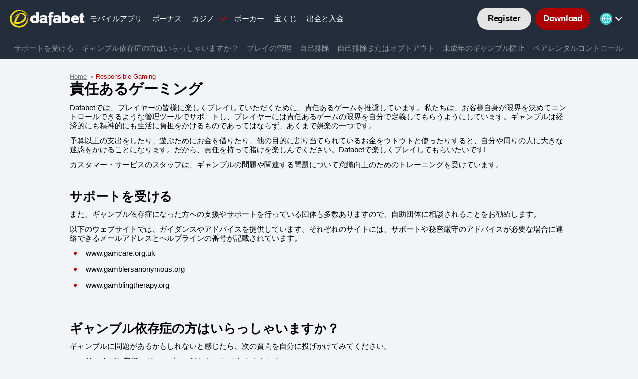

--- FILE ---
content_type: text/html; charset=UTF-8
request_url: https://dafbets.com/ja/responsible-gaming/
body_size: 152388
content:
<!doctype html>
<html lang="ja" prefix="og: https://ogp.me/ns#" data-theme="light">
<head>
  <meta charset="UTF-8">
  <meta name="viewport" content="width=device-width, initial-scale=1">
  <link rel="profile" href="https://gmpg.org/xfn/11">
  	<style>img:is([sizes="auto" i], [sizes^="auto," i]) { contain-intrinsic-size: 3000px 1500px }</style>
	<link rel="alternate" href="https://dafbets.com/responsible-gaming/" hreflang="en" />
<link rel="alternate" href="https://dafbets.com/hi/responsible-gaming/" hreflang="hi" />
<link rel="alternate" href="https://dafbets.com/bn/responsible-gaming/" hreflang="bn" />
<link rel="alternate" href="https://dafbets.com/id/permainan-yang-bertanggung-jawab/" hreflang="id" />
<link rel="alternate" href="https://dafbets.com/ms/permainan-yang-bertanggungjawab/" hreflang="ms" />
<link rel="alternate" href="https://dafbets.com/th/responsible-gaming/" hreflang="th" />
<link rel="alternate" href="https://dafbets.com/vi/ca-cuoc-co-trach-nhiem/" hreflang="vi" />
<link rel="alternate" href="https://dafbets.com/ja/responsible-gaming/" hreflang="ja" />
<link rel="alternate" href="https://dafbets.com/ko/responsible-gaming/" hreflang="ko" />
<link rel="alternate" href="https://dafbets.com/es/responsible-gaming/" hreflang="es" />
<link rel="alternate" href="https://dafbets.com/pt/responsible-gaming/" hreflang="pt" />

<!-- Search Engine Optimization by Rank Math - https://rankmath.com/ -->
<title>Dafabet &ndash; 責任あるゲーミングを気にする</title>
<meta name="description" content="Dafabet Responsible Gaming の詳細と、お気に入りのブックメーカーがどのようにベッターやゲーマーがギャンブル中毒を回避するのに役立つかをご覧ください。"/>
<meta name="robots" content="follow, index, max-snippet:-1, max-video-preview:-1, max-image-preview:large"/>
<link rel="canonical" href="https://dafbets.com/ja/responsible-gaming/" />
<meta property="og:locale" content="ja_JP" />
<meta property="og:type" content="article" />
<meta property="og:title" content="Dafabet &ndash; 責任あるゲーミングを気にする" />
<meta property="og:description" content="Dafabet Responsible Gaming の詳細と、お気に入りのブックメーカーがどのようにベッターやゲーマーがギャンブル中毒を回避するのに役立つかをご覧ください。" />
<meta property="og:url" content="https://dafbets.com/ja/responsible-gaming/" />
<meta property="og:site_name" content="Dafabet" />
<meta property="og:updated_time" content="2025-08-22T15:04:04+00:00" />
<meta property="article:published_time" content="2023-01-04T09:59:51+00:00" />
<meta property="article:modified_time" content="2025-08-22T15:04:04+00:00" />
<meta name="twitter:card" content="summary_large_image" />
<meta name="twitter:title" content="Dafabet &ndash; 責任あるゲーミングを気にする" />
<meta name="twitter:description" content="Dafabet Responsible Gaming の詳細と、お気に入りのブックメーカーがどのようにベッターやゲーマーがギャンブル中毒を回避するのに役立つかをご覧ください。" />
<meta name="twitter:label1" content="読む時間" />
<meta name="twitter:data1" content="一分未満" />
<script type="application/ld+json" class="rank-math-schema">{"@context":"https://schema.org","@graph":[{"@type":"Organization","@id":"https://dafbets.com/#organization","name":"Dafabet","url":"https://dafbets.com","logo":{"@type":"ImageObject","@id":"https://dafbets.com/#logo","url":"https://dafbets.com/wp-content/uploads/2021/09/dafabet-logo.png","contentUrl":"https://dafbets.com/wp-content/uploads/2021/09/dafabet-logo.png","caption":"Dafabet","inLanguage":"ja","width":"291","height":"69"}},{"@type":"WebSite","@id":"https://dafbets.com/#website","url":"https://dafbets.com","name":"Dafabet","publisher":{"@id":"https://dafbets.com/#organization"},"inLanguage":"ja"},{"@type":"ImageObject","@id":"https://dafbets.com/wp-content/uploads/2021/09/dafabet-logo.png","url":"https://dafbets.com/wp-content/uploads/2021/09/dafabet-logo.png","width":"291","height":"69","caption":"dafabet logo","inLanguage":"ja"},{"@type":"WebPage","@id":"https://dafbets.com/ja/responsible-gaming/#webpage","url":"https://dafbets.com/ja/responsible-gaming/","name":"Dafabet &ndash; \u8cac\u4efb\u3042\u308b\u30b2\u30fc\u30df\u30f3\u30b0\u3092\u6c17\u306b\u3059\u308b","datePublished":"2023-01-04T09:59:51+00:00","dateModified":"2025-08-22T15:04:04+00:00","isPartOf":{"@id":"https://dafbets.com/#website"},"primaryImageOfPage":{"@id":"https://dafbets.com/wp-content/uploads/2021/09/dafabet-logo.png"},"inLanguage":"ja"},{"@type":"Person","@id":"https://dafbets.com/ja/responsible-gaming/#author","name":"admdafabet-app","image":{"@type":"ImageObject","@id":"https://secure.gravatar.com/avatar/28029b3fb797840af8bb245a9175496288eabb70c0379685fe42840b64bbaac7?s=96&amp;d=mm&amp;r=g","url":"https://secure.gravatar.com/avatar/28029b3fb797840af8bb245a9175496288eabb70c0379685fe42840b64bbaac7?s=96&amp;d=mm&amp;r=g","caption":"admdafabet-app","inLanguage":"ja"},"sameAs":["https://dafbets.com"],"worksFor":{"@id":"https://dafbets.com/#organization"}},{"@type":"Article","headline":"Dafabet &ndash; \u8cac\u4efb\u3042\u308b\u30b2\u30fc\u30df\u30f3\u30b0\u3092\u6c17\u306b\u3059\u308b","datePublished":"2023-01-04T09:59:51+00:00","dateModified":"2025-08-22T15:04:04+00:00","author":{"@id":"https://dafbets.com/ja/responsible-gaming/#author","name":"admdafabet-app"},"publisher":{"@id":"https://dafbets.com/#organization"},"description":"Dafabet Responsible Gaming \u306e\u8a73\u7d30\u3068\u3001\u304a\u6c17\u306b\u5165\u308a\u306e\u30d6\u30c3\u30af\u30e1\u30fc\u30ab\u30fc\u304c\u3069\u306e\u3088\u3046\u306b\u30d9\u30c3\u30bf\u30fc\u3084\u30b2\u30fc\u30de\u30fc\u304c\u30ae\u30e3\u30f3\u30d6\u30eb\u4e2d\u6bd2\u3092\u56de\u907f\u3059\u308b\u306e\u306b\u5f79\u7acb\u3064\u304b\u3092\u3054\u89a7\u304f\u3060\u3055\u3044\u3002","name":"Dafabet &ndash; \u8cac\u4efb\u3042\u308b\u30b2\u30fc\u30df\u30f3\u30b0\u3092\u6c17\u306b\u3059\u308b","@id":"https://dafbets.com/ja/responsible-gaming/#richSnippet","isPartOf":{"@id":"https://dafbets.com/ja/responsible-gaming/#webpage"},"image":{"@id":"https://dafbets.com/wp-content/uploads/2021/09/dafabet-logo.png"},"inLanguage":"ja","mainEntityOfPage":{"@id":"https://dafbets.com/ja/responsible-gaming/#webpage"}}]}</script>
<!-- /Rank Math WordPress SEO プラグイン -->

<script type="text/javascript">
/* <![CDATA[ */
window._wpemojiSettings = {"baseUrl":"https:\/\/s.w.org\/images\/core\/emoji\/16.0.1\/72x72\/","ext":".png","svgUrl":"https:\/\/s.w.org\/images\/core\/emoji\/16.0.1\/svg\/","svgExt":".svg","source":{"concatemoji":"https:\/\/dafbets.com\/wp-includes\/js\/wp-emoji-release.min.js?ver=6.8.3"}};
/*! This file is auto-generated */
!function(s,n){var o,i,e;function c(e){try{var t={supportTests:e,timestamp:(new Date).valueOf()};sessionStorage.setItem(o,JSON.stringify(t))}catch(e){}}function p(e,t,n){e.clearRect(0,0,e.canvas.width,e.canvas.height),e.fillText(t,0,0);var t=new Uint32Array(e.getImageData(0,0,e.canvas.width,e.canvas.height).data),a=(e.clearRect(0,0,e.canvas.width,e.canvas.height),e.fillText(n,0,0),new Uint32Array(e.getImageData(0,0,e.canvas.width,e.canvas.height).data));return t.every(function(e,t){return e===a[t]})}function u(e,t){e.clearRect(0,0,e.canvas.width,e.canvas.height),e.fillText(t,0,0);for(var n=e.getImageData(16,16,1,1),a=0;a<n.data.length;a++)if(0!==n.data[a])return!1;return!0}function f(e,t,n,a){switch(t){case"flag":return n(e,"\ud83c\udff3\ufe0f\u200d\u26a7\ufe0f","\ud83c\udff3\ufe0f\u200b\u26a7\ufe0f")?!1:!n(e,"\ud83c\udde8\ud83c\uddf6","\ud83c\udde8\u200b\ud83c\uddf6")&&!n(e,"\ud83c\udff4\udb40\udc67\udb40\udc62\udb40\udc65\udb40\udc6e\udb40\udc67\udb40\udc7f","\ud83c\udff4\u200b\udb40\udc67\u200b\udb40\udc62\u200b\udb40\udc65\u200b\udb40\udc6e\u200b\udb40\udc67\u200b\udb40\udc7f");case"emoji":return!a(e,"\ud83e\udedf")}return!1}function g(e,t,n,a){var r="undefined"!=typeof WorkerGlobalScope&&self instanceof WorkerGlobalScope?new OffscreenCanvas(300,150):s.createElement("canvas"),o=r.getContext("2d",{willReadFrequently:!0}),i=(o.textBaseline="top",o.font="600 32px Arial",{});return e.forEach(function(e){i[e]=t(o,e,n,a)}),i}function t(e){var t=s.createElement("script");t.src=e,t.defer=!0,s.head.appendChild(t)}"undefined"!=typeof Promise&&(o="wpEmojiSettingsSupports",i=["flag","emoji"],n.supports={everything:!0,everythingExceptFlag:!0},e=new Promise(function(e){s.addEventListener("DOMContentLoaded",e,{once:!0})}),new Promise(function(t){var n=function(){try{var e=JSON.parse(sessionStorage.getItem(o));if("object"==typeof e&&"number"==typeof e.timestamp&&(new Date).valueOf()<e.timestamp+604800&&"object"==typeof e.supportTests)return e.supportTests}catch(e){}return null}();if(!n){if("undefined"!=typeof Worker&&"undefined"!=typeof OffscreenCanvas&&"undefined"!=typeof URL&&URL.createObjectURL&&"undefined"!=typeof Blob)try{var e="postMessage("+g.toString()+"("+[JSON.stringify(i),f.toString(),p.toString(),u.toString()].join(",")+"));",a=new Blob([e],{type:"text/javascript"}),r=new Worker(URL.createObjectURL(a),{name:"wpTestEmojiSupports"});return void(r.onmessage=function(e){c(n=e.data),r.terminate(),t(n)})}catch(e){}c(n=g(i,f,p,u))}t(n)}).then(function(e){for(var t in e)n.supports[t]=e[t],n.supports.everything=n.supports.everything&&n.supports[t],"flag"!==t&&(n.supports.everythingExceptFlag=n.supports.everythingExceptFlag&&n.supports[t]);n.supports.everythingExceptFlag=n.supports.everythingExceptFlag&&!n.supports.flag,n.DOMReady=!1,n.readyCallback=function(){n.DOMReady=!0}}).then(function(){return e}).then(function(){var e;n.supports.everything||(n.readyCallback(),(e=n.source||{}).concatemoji?t(e.concatemoji):e.wpemoji&&e.twemoji&&(t(e.twemoji),t(e.wpemoji)))}))}((window,document),window._wpemojiSettings);
/* ]]> */
</script>
<style id='wp-emoji-styles-inline-css' type='text/css'>

	img.wp-smiley, img.emoji {
		display: inline !important;
		border: none !important;
		box-shadow: none !important;
		height: 1em !important;
		width: 1em !important;
		margin: 0 0.07em !important;
		vertical-align: -0.1em !important;
		background: none !important;
		padding: 0 !important;
	}
</style>
<link rel='stylesheet' id='wp-block-library-css' href='https://dafbets.com/wp-includes/css/dist/block-library/style.min.css?ver=6.8.3' type='text/css' media='all' />
<style id='classic-theme-styles-inline-css' type='text/css'>
/*! This file is auto-generated */
.wp-block-button__link{color:#fff;background-color:#32373c;border-radius:9999px;box-shadow:none;text-decoration:none;padding:calc(.667em + 2px) calc(1.333em + 2px);font-size:1.125em}.wp-block-file__button{background:#32373c;color:#fff;text-decoration:none}
</style>
<style id='global-styles-inline-css' type='text/css'>
:root{--wp--preset--aspect-ratio--square: 1;--wp--preset--aspect-ratio--4-3: 4/3;--wp--preset--aspect-ratio--3-4: 3/4;--wp--preset--aspect-ratio--3-2: 3/2;--wp--preset--aspect-ratio--2-3: 2/3;--wp--preset--aspect-ratio--16-9: 16/9;--wp--preset--aspect-ratio--9-16: 9/16;--wp--preset--color--black: #000000;--wp--preset--color--cyan-bluish-gray: #abb8c3;--wp--preset--color--white: #ffffff;--wp--preset--color--pale-pink: #f78da7;--wp--preset--color--vivid-red: #cf2e2e;--wp--preset--color--luminous-vivid-orange: #ff6900;--wp--preset--color--luminous-vivid-amber: #fcb900;--wp--preset--color--light-green-cyan: #7bdcb5;--wp--preset--color--vivid-green-cyan: #00d084;--wp--preset--color--pale-cyan-blue: #8ed1fc;--wp--preset--color--vivid-cyan-blue: #0693e3;--wp--preset--color--vivid-purple: #9b51e0;--wp--preset--gradient--vivid-cyan-blue-to-vivid-purple: linear-gradient(135deg,rgba(6,147,227,1) 0%,rgb(155,81,224) 100%);--wp--preset--gradient--light-green-cyan-to-vivid-green-cyan: linear-gradient(135deg,rgb(122,220,180) 0%,rgb(0,208,130) 100%);--wp--preset--gradient--luminous-vivid-amber-to-luminous-vivid-orange: linear-gradient(135deg,rgba(252,185,0,1) 0%,rgba(255,105,0,1) 100%);--wp--preset--gradient--luminous-vivid-orange-to-vivid-red: linear-gradient(135deg,rgba(255,105,0,1) 0%,rgb(207,46,46) 100%);--wp--preset--gradient--very-light-gray-to-cyan-bluish-gray: linear-gradient(135deg,rgb(238,238,238) 0%,rgb(169,184,195) 100%);--wp--preset--gradient--cool-to-warm-spectrum: linear-gradient(135deg,rgb(74,234,220) 0%,rgb(151,120,209) 20%,rgb(207,42,186) 40%,rgb(238,44,130) 60%,rgb(251,105,98) 80%,rgb(254,248,76) 100%);--wp--preset--gradient--blush-light-purple: linear-gradient(135deg,rgb(255,206,236) 0%,rgb(152,150,240) 100%);--wp--preset--gradient--blush-bordeaux: linear-gradient(135deg,rgb(254,205,165) 0%,rgb(254,45,45) 50%,rgb(107,0,62) 100%);--wp--preset--gradient--luminous-dusk: linear-gradient(135deg,rgb(255,203,112) 0%,rgb(199,81,192) 50%,rgb(65,88,208) 100%);--wp--preset--gradient--pale-ocean: linear-gradient(135deg,rgb(255,245,203) 0%,rgb(182,227,212) 50%,rgb(51,167,181) 100%);--wp--preset--gradient--electric-grass: linear-gradient(135deg,rgb(202,248,128) 0%,rgb(113,206,126) 100%);--wp--preset--gradient--midnight: linear-gradient(135deg,rgb(2,3,129) 0%,rgb(40,116,252) 100%);--wp--preset--font-size--small: 13px;--wp--preset--font-size--medium: 20px;--wp--preset--font-size--large: 36px;--wp--preset--font-size--x-large: 42px;--wp--preset--spacing--20: 0.44rem;--wp--preset--spacing--30: 0.67rem;--wp--preset--spacing--40: 1rem;--wp--preset--spacing--50: 1.5rem;--wp--preset--spacing--60: 2.25rem;--wp--preset--spacing--70: 3.38rem;--wp--preset--spacing--80: 5.06rem;--wp--preset--shadow--natural: 6px 6px 9px rgba(0, 0, 0, 0.2);--wp--preset--shadow--deep: 12px 12px 50px rgba(0, 0, 0, 0.4);--wp--preset--shadow--sharp: 6px 6px 0px rgba(0, 0, 0, 0.2);--wp--preset--shadow--outlined: 6px 6px 0px -3px rgba(255, 255, 255, 1), 6px 6px rgba(0, 0, 0, 1);--wp--preset--shadow--crisp: 6px 6px 0px rgba(0, 0, 0, 1);}:where(.is-layout-flex){gap: 0.5em;}:where(.is-layout-grid){gap: 0.5em;}body .is-layout-flex{display: flex;}.is-layout-flex{flex-wrap: wrap;align-items: center;}.is-layout-flex > :is(*, div){margin: 0;}body .is-layout-grid{display: grid;}.is-layout-grid > :is(*, div){margin: 0;}:where(.wp-block-columns.is-layout-flex){gap: 2em;}:where(.wp-block-columns.is-layout-grid){gap: 2em;}:where(.wp-block-post-template.is-layout-flex){gap: 1.25em;}:where(.wp-block-post-template.is-layout-grid){gap: 1.25em;}.has-black-color{color: var(--wp--preset--color--black) !important;}.has-cyan-bluish-gray-color{color: var(--wp--preset--color--cyan-bluish-gray) !important;}.has-white-color{color: var(--wp--preset--color--white) !important;}.has-pale-pink-color{color: var(--wp--preset--color--pale-pink) !important;}.has-vivid-red-color{color: var(--wp--preset--color--vivid-red) !important;}.has-luminous-vivid-orange-color{color: var(--wp--preset--color--luminous-vivid-orange) !important;}.has-luminous-vivid-amber-color{color: var(--wp--preset--color--luminous-vivid-amber) !important;}.has-light-green-cyan-color{color: var(--wp--preset--color--light-green-cyan) !important;}.has-vivid-green-cyan-color{color: var(--wp--preset--color--vivid-green-cyan) !important;}.has-pale-cyan-blue-color{color: var(--wp--preset--color--pale-cyan-blue) !important;}.has-vivid-cyan-blue-color{color: var(--wp--preset--color--vivid-cyan-blue) !important;}.has-vivid-purple-color{color: var(--wp--preset--color--vivid-purple) !important;}.has-black-background-color{background-color: var(--wp--preset--color--black) !important;}.has-cyan-bluish-gray-background-color{background-color: var(--wp--preset--color--cyan-bluish-gray) !important;}.has-white-background-color{background-color: var(--wp--preset--color--white) !important;}.has-pale-pink-background-color{background-color: var(--wp--preset--color--pale-pink) !important;}.has-vivid-red-background-color{background-color: var(--wp--preset--color--vivid-red) !important;}.has-luminous-vivid-orange-background-color{background-color: var(--wp--preset--color--luminous-vivid-orange) !important;}.has-luminous-vivid-amber-background-color{background-color: var(--wp--preset--color--luminous-vivid-amber) !important;}.has-light-green-cyan-background-color{background-color: var(--wp--preset--color--light-green-cyan) !important;}.has-vivid-green-cyan-background-color{background-color: var(--wp--preset--color--vivid-green-cyan) !important;}.has-pale-cyan-blue-background-color{background-color: var(--wp--preset--color--pale-cyan-blue) !important;}.has-vivid-cyan-blue-background-color{background-color: var(--wp--preset--color--vivid-cyan-blue) !important;}.has-vivid-purple-background-color{background-color: var(--wp--preset--color--vivid-purple) !important;}.has-black-border-color{border-color: var(--wp--preset--color--black) !important;}.has-cyan-bluish-gray-border-color{border-color: var(--wp--preset--color--cyan-bluish-gray) !important;}.has-white-border-color{border-color: var(--wp--preset--color--white) !important;}.has-pale-pink-border-color{border-color: var(--wp--preset--color--pale-pink) !important;}.has-vivid-red-border-color{border-color: var(--wp--preset--color--vivid-red) !important;}.has-luminous-vivid-orange-border-color{border-color: var(--wp--preset--color--luminous-vivid-orange) !important;}.has-luminous-vivid-amber-border-color{border-color: var(--wp--preset--color--luminous-vivid-amber) !important;}.has-light-green-cyan-border-color{border-color: var(--wp--preset--color--light-green-cyan) !important;}.has-vivid-green-cyan-border-color{border-color: var(--wp--preset--color--vivid-green-cyan) !important;}.has-pale-cyan-blue-border-color{border-color: var(--wp--preset--color--pale-cyan-blue) !important;}.has-vivid-cyan-blue-border-color{border-color: var(--wp--preset--color--vivid-cyan-blue) !important;}.has-vivid-purple-border-color{border-color: var(--wp--preset--color--vivid-purple) !important;}.has-vivid-cyan-blue-to-vivid-purple-gradient-background{background: var(--wp--preset--gradient--vivid-cyan-blue-to-vivid-purple) !important;}.has-light-green-cyan-to-vivid-green-cyan-gradient-background{background: var(--wp--preset--gradient--light-green-cyan-to-vivid-green-cyan) !important;}.has-luminous-vivid-amber-to-luminous-vivid-orange-gradient-background{background: var(--wp--preset--gradient--luminous-vivid-amber-to-luminous-vivid-orange) !important;}.has-luminous-vivid-orange-to-vivid-red-gradient-background{background: var(--wp--preset--gradient--luminous-vivid-orange-to-vivid-red) !important;}.has-very-light-gray-to-cyan-bluish-gray-gradient-background{background: var(--wp--preset--gradient--very-light-gray-to-cyan-bluish-gray) !important;}.has-cool-to-warm-spectrum-gradient-background{background: var(--wp--preset--gradient--cool-to-warm-spectrum) !important;}.has-blush-light-purple-gradient-background{background: var(--wp--preset--gradient--blush-light-purple) !important;}.has-blush-bordeaux-gradient-background{background: var(--wp--preset--gradient--blush-bordeaux) !important;}.has-luminous-dusk-gradient-background{background: var(--wp--preset--gradient--luminous-dusk) !important;}.has-pale-ocean-gradient-background{background: var(--wp--preset--gradient--pale-ocean) !important;}.has-electric-grass-gradient-background{background: var(--wp--preset--gradient--electric-grass) !important;}.has-midnight-gradient-background{background: var(--wp--preset--gradient--midnight) !important;}.has-small-font-size{font-size: var(--wp--preset--font-size--small) !important;}.has-medium-font-size{font-size: var(--wp--preset--font-size--medium) !important;}.has-large-font-size{font-size: var(--wp--preset--font-size--large) !important;}.has-x-large-font-size{font-size: var(--wp--preset--font-size--x-large) !important;}
:where(.wp-block-post-template.is-layout-flex){gap: 1.25em;}:where(.wp-block-post-template.is-layout-grid){gap: 1.25em;}
:where(.wp-block-columns.is-layout-flex){gap: 2em;}:where(.wp-block-columns.is-layout-grid){gap: 2em;}
:root :where(.wp-block-pullquote){font-size: 1.5em;line-height: 1.6;}
</style>
<link rel='stylesheet' id='main-css-css' href='https://dafbets.com/wp-content/themes/cooking-theme/resources/html/assets/css/style.css?ver=1.4.5' type='text/css' media='all' />
<link rel="https://api.w.org/" href="https://dafbets.com/wp-json/" /><link rel="alternate" title="JSON" type="application/json" href="https://dafbets.com/wp-json/wp/v2/pages/1095" /><meta name="generator" content="WordPress 6.8.3" />
<link rel='shortlink' href='https://dafbets.com/?p=1095' />
<link rel="alternate" title="oEmbed (JSON)" type="application/json+oembed" href="https://dafbets.com/wp-json/oembed/1.0/embed?url=https%3A%2F%2Fdafbets.com%2Fja%2Fresponsible-gaming%2F" />
<link rel="alternate" title="oEmbed (XML)" type="text/xml+oembed" href="https://dafbets.com/wp-json/oembed/1.0/embed?url=https%3A%2F%2Fdafbets.com%2Fja%2Fresponsible-gaming%2F&#038;format=xml" />
<link rel="icon" href="/favicon.ico" ><link rel="icon" href="https://dafbets.com/wp-content/uploads/2021/09/favicon.png" sizes="32x32" />
<link rel="icon" href="https://dafbets.com/wp-content/uploads/2021/09/favicon.png" sizes="192x192" />
<link rel="apple-touch-icon" href="https://dafbets.com/wp-content/uploads/2021/09/favicon.png" />
<meta name="msapplication-TileImage" content="https://dafbets.com/wp-content/uploads/2021/09/favicon.png" />
			<!-- Google Tag Manager -->
<script>(function(w,d,s,l,i){w[l]=w[l]||[];w[l].push({'gtm.start':
new Date().getTime(),event:'gtm.js'});var f=d.getElementsByTagName(s)[0],
j=d.createElement(s),dl=l!='dataLayer'?'&l='+l:'';j.async=true;j.src=
'https://www.googletagmanager.com/gtm.js?id='+i+dl;f.parentNode.insertBefore(j,f);
})(window,document,'script','dataLayer','GTM-MVFCPQWB');</script>
<!-- End Google Tag Manager -->	  <style>
		:root {
			/*Preset Colors*/
			--background-accent: rgb(175,0,0);
			--background-accent-light: rgba(24, 154, 242, 0.15);
			--background-accent-soft: rgba(251,85,0,0.1);
			--border-accent: rgb(175,0,0);
			--button-background-main: rgb(175,0,0);
			--button-background-main-hover: rgb(211,0,0);
			--button-background-secondary: rgb(228,228,228);
			--button-background-secondary-hover: rgb(247,247,247);
			--button-background-tertiary: rgba(251,85,0,0.1);
			--button-background-tertiary-hover: rgba(251,85,0,0.8);
			--button-text-main: rgba(255, 255, 255, 1);
			--button-text-secondary: rgb(10, 10, 10);
			--button-text-tertiary: rgb(251,85,0);
			--icon-accent: rgb(175,0,0);
			--text-accent: rgb(175,0,0);
			--text-mainer: rgb(255, 255, 255, 1);
			--icon-mainer: rgb(255, 255, 255, 1);
			--button-text-mainer: rgb(255, 255, 255, 1);



			/*Static Colors*/
			--background-error: rgba(255, 40, 20, 0.10);
			--background-main: rgba(242, 244, 247, 1);
			--background-secondary: rgba(255, 255, 255, 1);
			--background-secondary-soft: rgba(255, 255, 255, 0.10);
			--background-success: rgba(48, 184, 86, 0.10);
			--background-tertiary: rgba(36, 45, 59, 1);
			--icon-error: rgba(255, 40, 20, 1);
			--icon-main: rgba(0, 0, 0, 1);
			--icon-main-on-color: rgba(255, 255, 255, 1);
			--icon-secondary: rgba(0, 0, 0, 0.50);
			--icon-star-rating: rgba(255, 184, 0, 1);
			--icon-success: rgba(48, 184, 86, 1);
			--text-error: rgba(255, 40, 20, 1);
			--text-main: rgba(0, 0, 0, 1);
			--text-main-on-color: rgba(255, 255, 255, 1);
			--text-secondary: rgba(0, 0, 0, 0.50);
			--text-secondary-on-color: rgba(255, 255, 255, 0.50);
			--text-success: rgba(48, 184, 86, 1);

			/* Border Radius */
			--button-radius: 26px;
			--image-border-radius: 23px;
			--radius-x-small: 26px;
		}

		[data-theme="dark"] {
			--background-main: rgba(22, 27, 36, 1);;
			--background-secondary: rgba(36, 45, 59, 1);;
			--background-secondary-soft: rgba(36, 45, 59, 0.10);
			--icon-main: rgba(255, 255, 255, 1);
			--icon-secondary: rgba(255, 255, 255, 0.50);
			--text-main: rgba(255, 255, 255, 1);
			--text-secondary: rgba(255, 255, 255, 0.50);
		}

	</style>
<meta name="theme-color" content="#af0000"></head>
<body class="wp-singular page-template-default page page-id-1095 wp-theme-cooking-theme">

  <!-- Google Tag Manager (noscript) -->

<!-- End Google Tag Manager (noscript) -->
<div style="display: none;">
	<?xml version="1.0" encoding="utf-8"?><svg xmlns="http://www.w3.org/2000/svg" xmlns:xlink="http://www.w3.org/1999/xlink"><symbol viewBox="0 0 38 37" fill="none" id="payment-methods--GtBank" xmlns="http://www.w3.org/2000/svg"><path d="M.938 36.367h36.4V0H.937v36.367Z" fill="black"/><path d="M8.863 26.348c-.201.057-1.172.326-2.046.326-1.114 0-2.238-.336-2.238-2.946 0-2.602 1.498-3.033 2.632-3.033.836 0 1.431.297 1.431.297v.787s-.73-.288-1.431-.288c-.73 0-1.604.336-1.604 2.198 0 1.91.663 2.208 1.249 2.208.422 0 .97-.115.97-.115v-1.949h-.922l-.048-.768h1.998c.01-.01.01 3.283.01 3.283Zm.625-5.653h4.294l-.115.921h-1.403v5.049H11.14v-5.02H9.497v-.95h-.01Zm5.216.019 1.989-.039c2.507 0 2.44 2.678.98 2.841 1.585.25 1.517 2.592 0 3.139h-2.978c.01 0 .01-5.941.01-5.941Zm1.114.902v1.526h1.048c.614-.038.931-1.363.038-1.526h-1.086Zm0 2.37v1.719h1.048c1.162 0 .931-1.68.038-1.718h-1.086Zm4.122-1.612c1.517-.69 3.247-.537 3.506.605v3.695h-1.047v-.595c-.922.998-3.113.806-2.824-1.238.172-.94 1.21-1.219 2.728-1.113.153-1.315-1.566-.701-2.363-.47v-.884Zm.883 2.294c-.662 1.123.673 1.517 1.499.634v-.778c-.5-.144-1.268-.153-1.499.144Zm4.794-1.238-.02 3.244h-1.162V22.01h1.105v.528c1.614-.94 2.94-.7 3.2.701v3.427h-1.163V23.43c-.23-.854-1.681-.297-1.96 0Zm3.987 3.244v-5.98h1.152v5.98h-1.152Zm2.757-4.665h1.373l-1.613 2.083 1.729 2.573h-1.278l-1.7-2.64 1.489-2.015Zm-10.635-7.697h9.098v-9.09h-9.098v9.09Z" fill="white"/></symbol><symbol viewBox="0 0 1230.52 500" id="payment-methods--airtm" xmlns="http://www.w3.org/2000/svg"><path d="M825.15 172h-11a8.23 8.23 0 0 0-8.27 8.26V296c0 32.13 20.2 56 52.34 56h20.2a8.23 8.23 0 0 0 8.26-8.27v-7.34a8.23 8.23 0 0 0-8.26-8.27h-16.55c-21.12 0-28.46-13.77-29.38-42.23V228h45a8.23 8.23 0 0 0 8.27-8.26v-8.27a8.23 8.23 0 0 0-8.27-8.26h-45v-22c0-4.59-2.75-8.26-7.34-8.26.91-.92.91-.92 0-.92"/><path d="M1067.55 202.31h-13.77a48.77 48.77 0 0 0-40.4 17.45A48.78 48.78 0 0 0 973 202.31h-13.8c-34 0-54.17 25.71-54.17 57.85v82.63a8.23 8.23 0 0 0 8.26 8.27h11a8.23 8.23 0 0 0 8.26-8.27v-78c0-20.2 9.19-37.65 33.06-37.65s32.14 17.45 32.14 37.65v78a8.23 8.23 0 0 0 8.26 8.27h11a8.23 8.23 0 0 0 8.26-8.27v-78c0-20.2 9.18-37.65 33.06-37.65s32.13 17.45 32.13 37.65v78a8.24 8.24 0 0 0 8.27 8.27h10.1a8.23 8.23 0 0 0 8.26-8.27v-82.63c3.67-32.14-16.53-57.85-49.58-57.85"/><path d="M762.71 202.31c-34 0-54.18 25.71-54.18 57.85v82.63a8.24 8.24 0 0 0 8.27 8.27h11a8.23 8.23 0 0 0 8.26-8.27v-78c0-20.2 9.18-37.65 33-37.65h11a8.23 8.23 0 0 0 8.27-8.26v-7.35a8.23 8.23 0 0 0-8.27-8.26l-17.44-.92Z"/><path d="M675.48 186.7h-12.86c-4.59 0-9.18-4.59-9.18-9.18v-12.86c0-4.59 4.59-9.18 9.18-9.18h12.86c4.59 0 9.18 4.59 9.18 9.18v12.86c0 4.59-4.59 9.18-9.18 9.18"/><path d="M624.06 246.38C607.53 207.82 562.54 189.45 524 206s-56.93 61.52-40.4 100.09a76.16 76.16 0 0 0 70.7 46.82h23c4.59 0 8.27-1.83 8.27-7.34v-10.1c0-4.59-4.6-7.35-8.27-7.35h-22c-26.62-1.83-48.66-23-49.58-50.5-.92-26.63 20.2-49.58 47.75-50.5h1.83a49.74 49.74 0 0 1 41.32 22c4.59 8.26 7.35 16.52 7.35 26.63v67.94a8.23 8.23 0 0 0 8.26 8.27h10.1a8.24 8.24 0 0 0 8.27-8.27v-67.92c0-10.11-2.76-20.21-6.43-29.39"/><path d="M663.54 352h10.1a8.24 8.24 0 0 0 8.27-8.27V211.49a8.23 8.23 0 0 0-8.27-8.26h-11a8.22 8.22 0 0 0-8.26 8.26v132.22c0 4.59 4.59 8.27 9.18 8.27"/><path d="M345.85 217.92c1.83-41.32-23.88-79-63.36-90.9-8.26-1.84-17.45-3.68-25.71-3.68h-5.51c-27.54 1.84-51.42 16.53-67 38.57-21.12-6.43-43.15-4.59-60.6 7.34a77.22 77.22 0 0 0-35.81 54.18C64 238.12 49.27 264.75 51.1 292.29c1.84 39.49 34 69.79 73.46 70.7h37.65c.91 0 .91-.91 1.83-1.83l1.84-19.28c0-.92 0-.92-.92-1.84 0-.92-.92-.92-1.84-.92h-41.31A47.92 47.92 0 0 1 86 323.51c-9.19-10.1-13.78-23.87-13.78-37.64a55.93 55.93 0 0 1 31.22-45l3.67-1.83c.92 0 .92-.92.92-1.84l.92-8.26c.92-15.61 11-30.3 24.79-38.57a47.86 47.86 0 0 1 26.63-8.26 53.82 53.82 0 0 1 20.2 4.59l9.18 4.59h1.84v-.92l6.43-11c11-19.28 31.22-31.21 53.25-33a100.31 100.31 0 0 1 23.87 2.75A68.88 68.88 0 0 1 322 220.67l-1.83 11.94a2 2 0 0 0 1.83 1.84l11 2.75a49.38 49.38 0 0 1 35.81 49.58c.92 27.55-21.12 51.42-48.66 51.42h-33.07c-.92 0-.92 0-1.83.92 0 .92-.92.92-.92 1.84l1.83 19.28a2 2 0 0 0 1.84 1.84h33.05c40.41-.92 72.54-34.9 71.62-75.3-.91-30.3-18.36-56.92-46.82-68.86Z"/><path d="M210.87 302.39a77.46 77.46 0 0 1-35.81 5.51L169.55 408c0 4.59 2.76 8.26 7.35 8.26h96.41a8.83 8.83 0 0 0 8.26-6.43V408l-6.43-98.25c-21.14 5.5-44.07 2.74-64.27-7.36Zm16.53 79.89v7.34a2.76 2.76 0 1 1-5.51 0v-7.34a22 22 0 0 1-12.89-4.59 4.8 4.8 0 0 1-1.8-3.69 4.34 4.34 0 0 1 4.59-4.59c1.84 0 1.84 0 2.75.92a18.5 18.5 0 0 0 10.1 2.75c4.6 0 7.35-1.83 7.35-5.51 0-2.75-1.84-4.59-7.35-4.59h-2.75c-10.1-1.83-14.69-5.51-14.69-13.77a13.52 13.52 0 0 1 13.8-13.76V329a2.93 2.93 0 0 1 2.76-2.75 2.43 2.43 0 0 1 2.75 2.75v5.51c3.67 0 7.35 1.84 11 2.75 1.84.92 2.75 2.76 1.84 4.6 0 1.83-1.84 4.59-3.68 4.59a3.36 3.36 0 0 1-2.75-.92 17.28 17.28 0 0 0-7.35-1.84h-1.83c-2.76 0-5.51 1.84-5.51 4.59v.92c0 2.76 1.83 4.59 7.34 4.59h2.76c10.1 1.84 14.69 5.51 14.69 13.77a14.51 14.51 0 0 1-14.69 14.7Z"/><path d="M1144.68 183v18.36h-4.59V183h-7.35v-3.68h18.36V184l-6.42-.92Zm31.22 18.36V186.7l-6.43 13.77h-3.67l-6.43-13.77v13.77h-4.59v-21.12h6.43l6.42 15.61 6.43-15.61h5.51v23l-3.67-.92Z"/></symbol><symbol viewBox="0 0 1230.52 500" id="payment-methods--apple-pay" xmlns="http://www.w3.org/2000/svg"><path d="M322 115.31c-10.36 12.26-26.94 21.93-43.52 20.55-2.07-16.58 6.05-34.2 15.54-45.08 10.36-12.6 28.5-21.58 43.18-22.27 1.72 17.27-5 34.19-15.2 46.8m15 23.83c-24-1.38-44.55 13.64-55.95 13.64-11.57 0-29-12.95-48-12.61-24.7.35-47.67 14.34-60.27 36.61-25.91 44.56-6.74 110.52 18.3 146.79 12.26 18 26.94 37.64 46.28 36.95 18.31-.69 25.56-11.91 47.66-11.91 22.28 0 28.67 11.91 48 11.57 20-.35 32.64-18 44.9-35.92A157.33 157.33 0 0 0 398 283c-.34-.35-38.68-15-39-59.24-.34-36.95 30.22-54.57 31.61-55.6-17.27-25.56-44.21-28.32-53.54-29m138.59-50.1v269.22h41.79v-92h57.85c52.84 0 90-36.26 90-88.76s-36.44-88.41-88.59-88.41Zm41.79 35.23h48.18c36.26 0 57 19.34 57 53.36s-20.73 53.53-57.16 53.53h-48ZM741.6 360.35c26.25 0 50.59-13.3 61.65-34.37h.86v32.3h38.68v-134c0-38.85-31.08-63.89-78.92-63.89-44.38 0-77.19 25.38-78.4 60.27h37.65c3.11-16.58 18.48-27.46 39.54-27.46 25.56 0 39.9 11.91 39.9 33.84v14.86L750.4 245c-48.52 2.94-74.77 22.8-74.77 57.34 0 34.87 27.11 58.01 65.97 58.01Zm11.22-32c-22.27 0-36.44-10.7-36.44-27.11 0-16.92 13.65-26.77 39.72-28.32l46.46-2.92v15.2c0 25.24-21.42 43.2-49.74 43.2Zm141.6 103.1c40.76 0 59.93-15.55 76.68-62.69L1044.49 163H1002l-49.21 159h-.86l-49.22-159H859l70.81 196-3.81 11.88c-6.39 20.21-16.75 28-35.23 28-3.28 0-9.67-.35-12.26-.69v32.29c2.49.67 12.81 1.02 15.91 1.02Z"/></symbol><symbol viewBox="0 0 400 400" id="payment-methods--astropay" xmlns="http://www.w3.org/2000/svg"><path d="M44.64 162.75 20 235.09h14.52l6.93-21.08h19.96l7.12 21.08h14.81L58.7 162.75H44.64Zm13.31 39.26H45.02l5.43-15.93c.37-1.12.75-2.16 1.03-3.28.37 1.12.66 2.25 1.03 3.37l5.43 15.84ZM107.8 202.2c-6.65-2.62-7.4-3.84-7.4-5.81 0-2.44 2.06-3.94 5.34-3.94 3.94 0 6.93 1.59 8.43 2.44l2.81 1.78 3.75-11.43-1.69-1.12c-3.28-2.16-8.15-3.37-13.21-3.37-11.06 0-19.12 7.03-19.12 16.68 0 8.9 7.87 13.68 14.52 16.12s7.12 4.22 7.12 6.28c0 3.94-4.12 4.5-6.65 4.5-3.84 0-7.97-1.59-10.31-3l-2.81-1.69-3.75 11.71 1.78 1.03c4.03 2.34 9.46 3.75 14.9 3.75 12.28 0 20.52-6.93 20.52-17.15s-8.15-14.52-14.24-16.77ZM143.88 169.22l-13.77 4.22v8.25h-7.5v11.9h7.5v23.61c0 6.56 1.31 11.34 4.03 14.43 2.62 2.9 6.75 4.5 11.34 4.5 4.22 0 7.22-.84 8.62-1.31l1.87-.66-.75-11.99-3.19.94c-.94.28-2.06.47-4.31.47-1.69 0-3.94 0-3.94-6.75v-23.24h12.56v-11.9h-12.56v-12.46h.09ZM189.98 181.21l-2.53-.28c-.75-.09-1.5-.19-2.44-.19-4.4 0-8.43 1.78-11.43 4.97l-.19-3.94h-13.03l.19 2.81c.28 4.12.37 8.81.37 14.81v35.7h13.96v-28.3c0-1.31.09-2.62.28-3.56 1.03-5.53 4.5-9 9.18-9 1.12 0 1.78 0 2.44.09l3.19.66v-13.77ZM215.56 180.74c-15.56 0-26.52 11.53-26.52 28.11s10.59 27.36 25.68 27.36c12.84 0 26.61-8.81 26.61-28.21 0-16.12-10.59-27.27-25.77-27.27Zm11.62 27.55c0 9.28-5.06 16.12-11.99 16.12s-11.9-6.65-11.9-15.84c0-5.9 2.53-16.02 12.09-16.02s11.81 10.31 11.81 15.74ZM287.25 168.56c-4.59-4.12-11.53-6.28-20.52-6.28-6.09 0-11.81.47-17.05 1.31l-2.16.37v71.03h13.87v-26.33c1.41.09 2.9.19 4.31.19 9.37 0 17.34-2.9 22.4-8.15 3.94-4.03 5.9-9.46 5.9-16.12s-2.44-12.18-6.75-16.02Zm-7.22 16.49c0 10.12-8.9 11.62-14.15 11.62-1.78 0-3.28-.09-4.5-.28v-21.74c1.31-.19 3.19-.28 5.53-.28 6 0 13.12 1.87 13.12 10.68ZM336.54 220.94v-17.99c0-14.34-7.4-22.21-20.9-22.21-6.28 0-12.74 1.69-17.34 4.59l-1.78 1.12 3.75 11.06 2.81-1.97c2.9-1.97 7.03-3.09 11.15-3.09 2.81 0 4.87.66 6.18 1.97 1.12 1.12 1.78 2.72 1.97 4.87-10.87.28-18.93 2.9-23.8 7.78-3.37 3.37-5.06 7.68-5.06 12.74 0 8.15 6 16.4 17.34 16.4 4.87 0 9.46-1.59 13.03-4.31l.37 3.19h13.21l-.47-3c-.28-2.9-.47-6.65-.47-11.15Zm-23.33 3.56c-2.06 0-5.53-.75-5.53-5.72 0-1.87.56-3.47 1.78-4.59 1.59-1.59 5.25-3.47 13.4-3.65v5.72c0 .37 0 1.22-.28 1.97-.94 2.81-4.03 6.28-9.37 6.28ZM375.05 181.68l-10.12 29.99c-.28.75-.47 1.5-.75 2.25-.28-.75-.56-1.5-.75-2.16l-11.06-30.17H337.1l19.12 47.98.09.09c.28.66.37.94.47 1.12-.09.28-.28.75-.47 1.03-1.69 3.56-4.12 6.84-6.56 8.81l-.09.09c-2.81 2.34-5.62 3.47-6.75 3.75l-2.44.75 3.56 11.99 2.34-.37c1.41-.28 6.37-1.41 11.99-6.18 6.84-6 11.34-15.56 17.24-31.2l14.34-37.76h-14.9Z"/><path d="M71.07 182.71c9-9.18 24.27-14.71 40.86-14.71 6.47 0 12.74.84 18.74 2.44l.47.09 10.59-3.19-4.78-1.78c-9.09-3.47-19.49-5.25-30.27-5.25-15.56 0-30.17 3.75-40.95 10.59l-1.12.75 4.5 13.12 1.97-2.06Z" style="fill:#21e7a6"/></symbol><symbol viewBox="0 0 1230.52 500" id="payment-methods--banamex" xmlns="http://www.w3.org/2000/svg"><defs><style>.bvcls-1{fill-rule:evenodd}</style></defs><g id="bvPaypal"><g id="bvg44"><g id="bvg42"><path id="bvpath4" d="M152.21 127.17h-1.58c-10.33.36-19.84 3.52-29 7.88-13.08 6.22-25.22 13.86-34.57 25.17-8.33 10.08-8.51 19.27-.82 29.72 4.67 6.35 9.53 12.56 14.29 18.8-.58.73-1.33.69-2 .86-9.37 2.5-18.74 5-27.91 8.2C59 221.9 52 229.71 50.53 242.21a99.42 99.42 0 0 0 .81 28.72c2.16 12.57 5.66 24.74 12.57 35.62 4 6.34 9.37 11 17.31 11.72 4.38.39 8.42-1 12.44-2.37 6.89-2.39 13.75-4.86 20-7 0 7.16.13 14.38 0 21.6a81.83 81.83 0 0 0 1 17.48c1.83 9.54 8.5 14.86 16.68 18.76 14.91 7.11 30.79 9.47 47.12 9.27 6.94-.09 13.84-.77 20.48-3.14 10.26-3.66 15.15-10.46 15.1-21.27q0-9.07-.21-18.15c0-2.31-.27-4.61-.43-7.31 1.88.74 3.24 1.3 4.61 1.82 8.15 3.06 16.31 6.1 24.62 8.72 12.2 3.83 22.52 1.41 31.33-8.1A101.56 101.56 0 0 0 291.05 303c5.28-11.07 9.33-22.53 9.73-34.95s-4.77-19.72-16.66-23.48a505.66 505.66 0 0 0-20.5-6c-2.23-.61-2.75-1-1-3 6.56-7.94 13.15-15.88 18.75-24.57 5.82-9 6.28-18.19 1.44-27.86-6.67-13.34-16.45-24-28-33.11-7.39-5.87-15.16-11.16-24.4-13.83-10.74-3.09-18.85-.27-25.15 8.81-4.13 5.94-8.27 11.87-12.25 17.92-1.37 2.08-2.25 2.41-3.37 0a5.88 5.88 0 0 0-.44-.77c-5.73-8.69-11.13-17.6-18-25.5-5.09-5.87-11.25-9.19-19-9.33ZM176 168.39a87.59 87.59 0 0 1 9.41.42c3.4.32 3.39.36 1.68 3.2-4.44 7.4-8.61 14.94-11 23.78-4.11-7.41-10.55-7.9-17.48-6.82-4.91.76-9.55 2.55-14.22 4.19a33.45 33.45 0 0 1-8.35 2.05c-3.7.31-6.3-1.18-7.48-4.11-1-2.6-.3-5.26 2.56-7.58a64.61 64.61 0 0 1 17.53-9.91 76.8 76.8 0 0 1 27.35-5.22Zm44.33 16.23a7.58 7.58 0 0 1 4.32 1.38 63.3 63.3 0 0 1 14.9 13.57c8.4 10.12 13.48 21.84 16.35 34.6.47 2.09 0 2.28-2 1.84-8.61-1.93-17.25-3.82-26.84-3.28 5.7-6.36 4.32-12.59 1.07-18.86a75.73 75.73 0 0 0-7.53-11 36 36 0 0 1-5.48-8.81c-1.28-3.3-.73-5.88 1.56-7.86a5.83 5.83 0 0 1 3.69-1.58Zm-43.88 19.68c9.61 16.37 24.6 26.23 42.69 31.3-12.74 14.26-17.42 31.61-16.56 50.28-17.47-7.58-35.43-6.89-53-.26 1.8-19-4.4-35.89-16.24-50.54 18.66-3.76 32.51-15.14 43.11-30.78ZM104 212.76c6.49 7.08 12.62 14.44 21.08 20-9.14 2.26-11.15 9.06-11.93 16.76-.65 6.32.33 12.68-.49 19a16.93 16.93 0 0 1-.58 2.9c-1 3.21-3.22 5.17-6.11 5.2-3 0-5-1.73-6.12-4.39a57.89 57.89 0 0 1-3.63-14.36c-2.19-15.38.73-30 7-44a9.31 9.31 0 0 1 .78-1.11Zm141.53 54.54a6 6 0 0 1 3.16.87c2.61 1.51 3.6 4.22 2.66 8.11a53.87 53.87 0 0 1-5.07 12.31c-7.05 13.41-17.51 23.57-30.39 31.41-2.08 1.26-3 1.41-3.16-1.48-.58-8.59-1.74-17.1-4.89-25.9 7.46 3.24 12.82.36 17.64-4.36 3.49-3.41 6.2-7.45 9-11.44a40.43 40.43 0 0 1 5.66-6.85 8.39 8.39 0 0 1 5.39-2.67Zm-100.78 25.47c-.8 8.58 4.23 12.75 10.76 15.89 4.67 2.24 9.68 3.49 14.57 5.08 2.93.95 5.82 2 8.23 4a6.13 6.13 0 0 1 2.24 6.36 5.68 5.68 0 0 1-4.87 4.59c-5.25 1.05-10.48.2-15.65-.69-15.79-2.74-29.19-10.17-41.14-21.32 9.11-3.94 17.88-7.68 25.86-13.91Z"/><path id="bvpath6" d="M411.45 179.83h-3.23c-2.87 0-5.75.1-8.62.21a291.37 291.37 0 0 0-30.8 2.45c-2 .29-2.51.93-2.51 2.92q.1 63.56 0 127.1c0 2 .45 2.84 2.52 3 5.43.35 10.85 1 16.29 1.29 17.05.86 34.08 1 50.93-2.41 11.72-2.37 22.29-6.85 30-16.58 11.91-15.05 9.39-36.77-5.62-48.15-4.32-3.27-9.24-5.3-14.78-7a56 56 0 0 0 9.08-4.43c16.59-10.22 19-32.17 4.75-45.48-7.11-6.67-16.08-9.58-25.46-11.16a140.81 140.81 0 0 0-22.54-1.74Zm1.27 23.17a45 45 0 0 1 12.91 1.79c6.91 2.09 10.36 6.27 10.7 12.61.32 5.79-3.12 10.77-9.34 13.48-4.71 2.06-9.72 2.71-14.78 3-4 .19-8.13 0-12.19.08-1.57 0-2.06-.49-2-2 .09-4.37 0-8.73 0-13.1s.06-8.53 0-12.79c0-1.31.28-2.09 1.67-2.22 4.31-.52 8.69-.92 13.03-.85Zm-6.54 53.5c6.68-.06 13.36 0 19.87 2 6.91 2.16 12.35 6 13.48 13.76 1.39 9.59-4.44 17.3-14.94 20A47.9 47.9 0 0 1 409 293.5c-2.87 0-5.74-.05-8.61 0-1.73 0-2.4-.53-2.38-2.41.08-10.9 0-21.8 0-32.71 0-1.07 0-1.93 1.48-1.91h6.68Z"/><path id="bvpath8" class="bvcls-1" d="M844.93 217.41c15.88-12.48 39.5-12.11 51.8 4.42 6.33-5.9 13.58-10.22 22.08-12 11.42-2.39 22.52-1.62 32.63 4.77 9.29 5.86 13.47 15 15.25 25.42a68.78 68.78 0 0 1 .71 11.56c0 20.44 0 40.88.05 61.33 0 2.15-.42 2.86-2.73 2.81-7.33-.16-14.68-.14-22 0-2.24 0-3-.44-3-2.87.11-18.36.07-36.72 0-55.08a45.68 45.68 0 0 0-1-10c-1.94-8.78-6.79-12.86-15.5-13-7.93-.14-13.91 4.46-16 12.39a40.18 40.18 0 0 0-1.22 10.31c0 18.45 0 36.91.06 55.37 0 2.35-.6 3-2.92 2.92q-11-.22-22 0c-2.23.05-2.77-.55-2.76-2.77.1-18.66.05-37.32.05-56a39.75 39.75 0 0 0-1.29-10.59c-2.1-7.69-7.7-11.87-15.49-11.71-8.3.17-13.87 4.59-15.8 12.59a37.61 37.61 0 0 0-.94 8.85c0 18.75-.06 37.51.08 56.26 0 2.83-.85 3.41-3.47 3.35-7.34-.17-14.69-.11-22 0-1.77 0-2.36-.36-2.36-2.26q.11-50.16 0-100.33c0-2.15.85-2.34 2.6-2.33 7.44.08 14.89.16 22.32 0 2.47-.06 3.15.76 2.88 3a33.66 33.66 0 0 0 0 3.67Z"/><path id="bvpath10" d="M750.46 208.4c-12.18.1-24.11 3.7-35.75 10.12-1.37.76-.8 1.44-.32 2.3 2.89 5.19 5.84 10.34 8.59 15.6 1 1.85 1.83 2 3.55 1a49.56 49.56 0 0 1 22.72-6.11c12.16-.32 20.52 4.22 18.33 18.14a9 9 0 0 1-1.41-.31c-11.53-4.39-23.26-4.47-35-1.33-15.25 4.07-25.14 15.71-25.88 30-.91 17.63 7.18 31.33 22.45 37.09 14.11 5.33 27.56 4.08 40.14-5.73a22.38 22.38 0 0 1 0 3.12c-.46 2.75.66 3.47 3.35 3.4 7.24-.19 14.49-.16 21.73 0 2.22.05 2.82-.53 2.81-2.78-.09-22.83.13-45.65-.12-68.47-.15-14.29-6.27-25.6-19.83-31.08a65.8 65.8 0 0 0-25.32-5Zm-1.08 59a40.79 40.79 0 0 1 17 3.64 2.19 2.19 0 0 1 1.52 2.47c-.09 1.68 0 3.37 0 5.05 1.23 9.3-4.14 11.47-9.8 14a22.45 22.45 0 0 1-15.39 1c-6.46-1.77-9.92-6.65-9.69-13.47.21-6.46 3.88-10.8 10.53-12.08a33.92 33.92 0 0 1 5.88-.61Z"/><path id="bvpath12" d="M533.51 208.44c-12.63-.24-25 3.28-37 9.93-1.59.87-1.13 1.59-.49 2.72 2.86 5.08 5.74 10.16 8.44 15.33 1 1.85 1.76 2 3.53 1a49.07 49.07 0 0 1 27.17-5.95c10.8.83 15.52 6.93 13.86 18a6.21 6.21 0 0 1-1.14-.22 54.67 54.67 0 0 0-34.73-1.52c-13 3.53-22.77 11.1-25.55 24.91-2.85 14.12.3 26.86 11.7 36.57 11.92 10.15 34.34 13.06 50-.09a21.69 21.69 0 0 1 0 3.39c-.47 2.72.7 3.27 3.25 3.21 7.34-.17 14.69-.14 22 0 2.11 0 2.63-.59 2.62-2.66-.07-23 .17-46.05-.12-69.07-.19-14.47-6.75-25.59-20.51-30.89a67.35 67.35 0 0 0-23.03-4.66Zm-2.23 59a45.49 45.49 0 0 1 14.93 2.86c2.41.85 3.54 2.13 3.11 4.75a27.25 27.25 0 0 0 0 4c-.52 2.29 1 5.25-1.33 7.79a23.2 23.2 0 0 1-13.34 7.16 25.48 25.48 0 0 1-8.58.06c-7.23-1.09-11.63-6.13-11.68-13.42 0-7.09 4.26-11.72 11.75-12.83a33.27 33.27 0 0 1 5.14-.37Z"/><path id="bvpath14" class="bvcls-1" d="M626.35 217.43c14.81-12.42 37.22-10 47.91-3 9.66 6.36 13.56 15.87 14.91 26.82.88 7.11.46 14.26.48 21.4.05 16.66 0 33.33.08 50 0 2.58-.74 3.06-3.14 3-7.33-.16-14.68-.14-22 0-2.25.05-2.79-.59-2.77-2.8.09-19.15.05-38.3.05-57.44 0-4.93-.67-9.73-3.5-13.9-4-6-10-7.3-16.7-6.57s-11.3 4.44-13.75 10.69a26 26 0 0 0-1.55 9.62c0 19 0 38.09.07 57.14 0 2.56-.54 3.36-3.24 3.29-7.43-.22-14.88-.14-22.31 0-1.83 0-2.3-.45-2.3-2.3q.09-50.14 0-100.29c0-2.16.84-2.36 2.59-2.34 7.44.08 14.89.14 22.32 0 2.43-.06 3.18.72 2.9 3a31.3 31.3 0 0 0 0 3.69Z"/><path id="bvpath16" d="M1030.7 208.54c-14.91-.25-30.71 6.86-40 23.64-7.47 13.45-8.9 27.94-6.72 42.93 3.27 22.51 17.62 40.5 43.39 42.58 15.81 1.28 29.75-3.21 41.05-14.75 1.1-1.12 2-2 .27-3.56-3.94-3.46-7.67-7.17-11.53-10.72-3.38-3.11-3.33-3-7.11-.15-7.63 5.7-16.12 7.69-25.2 4.36-8.35-3.06-12.22-9.81-13.64-18.31-.35-2.15.27-2.44 2.17-2.42 9.72.08 19.44 0 29.16 0s19.45-.05 29.17 0c1.93 0 2.8-.38 2.85-2.55.19-7.25.18-14.48-1.25-21.62-2.52-12.6-7.62-23.76-18.27-31.61a42.46 42.46 0 0 0-24.3-7.89Zm-1.23 24.19A19.18 19.18 0 0 1 1036 234c7.11 2.67 10.12 9.81 11 16 .26 1.82-1.12 1.26-1.93 1.27H1013.33c-1.31 0-1.94-.15-1.79-1.76.93-10.15 8.83-17 18-16.83Z"/><path id="bvpath18" class="bvcls-1" d="M1080.66 210.79h31.24c1.6 0 1.93 1.17 2.49 2.14 4.4 7.62 9.1 15.05 13.18 23.11 4.52-7.78 8.93-15.24 13.16-22.79a4.33 4.33 0 0 1 4.46-2.48c9.79.12 19.58.05 30 .05-2.82 4.35-5.37 8.32-8 12.25q-11.09 16.89-22.22 33.73a3.34 3.34 0 0 0 0 4.4c11.43 17.25 22.74 34.58 34.08 51.89.47.72.93 1.45 1.65 2.58h-22.94c-3.27 0-7.16 1-9.64-.42s-3.88-5.29-5.62-8.14c-5-8.28-10.2-16.5-14.72-25.37-5.79 10.81-12.28 21-18.43 31.33a4.58 4.58 0 0 1-4.64 2.65c-9.8-.14-19.61-.06-30-.06 1.66-2.58 3.06-4.8 4.5-7q15.64-23.83 31.33-47.65a3 3 0 0 0 0-3.95q-14.12-21.28-28-42.69c-.68-1-1.62-2-1.82-3.57Z"/></g></g></g></symbol><symbol viewBox="0 0 1230.52 500" id="payment-methods--banco-de-brasil" xmlns="http://www.w3.org/2000/svg"><path d="m61.69 306 16.16-10.77L94 306l-32.31 21.56Zm155.12-112-16.16 10.76L184.49 194l32.32-21.56Zm0 81.85-77.56 51.71-77.56-51.71 92.11-61.4 16.2 10.78-74.37 49.55 45.24 30.16 21-14-16.16-10.78 38.78-25.86 32.32 21.55ZM61.69 224.16l77.57-51.7 77.56 51.7-92.11 61.39-16.16-10.77 74.33-49.55-45.24-30.16-21 14 16.16 10.76L94 245.71l-32.31-21.55ZM247.83 268v33.72h42.29c10.13 0 35.32-1.15 35.32-27.36a50 50 0 0 0-.37-6.37h-26.25a25.41 25.41 0 0 1 .18 3.22c0 14.46-12 14.61-17.29 14.61h-7.85V268h-26Zm88.52 0L326 301.67h21.27l5.31-18.74h22.83l5.18 18.74h22.56L393.05 268h-21.48l.48 1.94h-16.33l.43-1.94Zm71.81 0v33.71h18.25V268Zm27.74 0 14.1 33.67h25.37V268h-18.31v3.8l-1.59-3.8Zm48.15 0c.24 21.14 2.93 36.2 32.13 36.2 18.69 0 29.62-7.41 29.62-30.49h-21.27c-.26 6.8-.37 17.57-8.35 17.57s-9.94-4.26-10.29-23.3Zm68.12 0c.46 19.35 4.05 36.2 32.87 36.2s32.42-16.89 32.86-36.2h-22.07c-.41 16.16-2.48 23.29-10.8 23.29s-10.39-7.12-10.79-23.3Zm89.2 0v33.71h32.15c27.13 0 31-19.35 31.46-33.7h-21.83c-.62 14.9-3.38 20.8-12.18 20.8h-8.18V268Zm71.7 0c.43 19.32 4 36.2 32.89 36.2s32.44-16.88 32.88-36.22h-22.09c-.41 16.2-2.46 23.33-10.8 23.33s-10.42-7.13-10.82-23.33Zm88.1 0v33.72h42.3c10.14 0 35.32-1.15 35.32-27.36a56.14 56.14 0 0 0-.35-6.37h-25.91a30.21 30.21 0 0 1 .18 3.37c0 14.46-9.77 14.62-14.1 14.62h-11.38v-18h-26.06Zm84.73 0v33.7H908V268Zm31.1 0 14.66 33.7h35.27l5.33-18.75h22.82l5.17 18.75h51.27c14.16 0 28.51-1.88 28.51-23.8a20.52 20.52 0 0 0-2.35-9.89h-31.94c6.56 3.1 11.64 6.26 11.64 11.26 0 5.74-3.07 9.63-9.37 9.63h-29.07l-6.26-20.9H991.2l.5 2h-16.36l.45-2h-20l-8.08 26.1-11.77-26.1Zm171 0v33.71h21.53V268Zm34.15 0v33.71h46.66v-12.8h-25.11V268Z"/><path d="M273.87 268v-11.41l5.2-.16h3.32c11.08 0 15.52 4.29 16.44 11.53h26.26c-1.34-10.74-6.74-18-21-19.83 13-2.58 19.48-11.16 19.48-23 0-22.05-15-26.77-33.26-26.77h-42.48V268h26Zm82.28 0 7.34-32.67 8.08 32.67H393l-15.29-50.89H352L336.35 268Zm70.27 0v-22.76L435.9 268h19.57l-21.31-50.89h-26V268Zm48.92 0v-50.93h-18.28V268Zm30.55 0q-.08-4.2-.06-8.39c0-27.11 2.07-31.68 9.95-31.68 5.68 0 8.22 4.3 8.22 15.77h21.14c.79-18.52-9.5-28.69-29.87-28.69C484.92 215 484 234.24 484 259.55v8.37h21.84Zm68.35 0c-.07-2.57-.09-5.36-.09-8.39 0-22.12 1.25-31.68 10.89-31.68s10.88 9.56 10.88 31.68c0 3 0 5.82-.09 8.37h22.07c.07-2.75.07-5.57.07-8.39C618 236.74 618 215 585 215s-32.93 21.76-32.93 44.59c0 2.82 0 5.64.06 8.4Zm88.57 0v-38h8.75c11.75 0 11.75 13.74 11.75 29.39q0 4.69-.14 8.56H705c.12-3.47 0-6.65 0-9.2 0-26.45-4.84-42-30.72-42h-32.91V268h21.44Zm72.35 0c-.06-2.74-.09-5.47-.09-8.21 0-22 1.26-31.53 10.89-31.53s10.88 9.52 10.88 31.53c0 3 0 5.69-.09 8.21h22.09c.06-2.71.06-5.44.06-8.21 0-22.72 0-44.39-32.94-44.39S713 237 713 259.75c0 2.75 0 5.5.07 8.19h22.09Zm92.09 0v-11.25l6.56-.16h5.35c9 0 12.59 4.24 13.38 11.4h25.9c-1.34-10.73-6.76-18-21-19.83 13-2.58 19.48-11.17 19.48-23.05 0-22-15-26.77-33.27-26.77h-42.47V268Zm80.75 0v-37.9h7.32c6.22 0 11.63 4.53 11.63 12.86 0 7.05-3.53 12.85-9.2 12.48l-6.15.09L917 268h19l-3.17-7c11-2 15.34-9 15.38-21.76 0-14.4-8.55-22.14-21.9-22.14H885.9V268H908Zm67.82 0 7.35-32.62L991.2 268h21.48l-15.27-50.91H971.6L955.82 268Zm101.87 0c-8.07-15.06-34.3-15.35-34.3-28.92 0-5.86 3.58-9 9.61-9h19.61V217H1045c-22.66 0-28.25 10.23-28.25 23.47 0 16.29 17 21.8 29 27.48h31.92Zm31.87 0v-50.93H1088V268Zm34.15 0v-50.93h-21.53V268Zm-869.84-27.38V214.2h9.34c8.49 0 14.48 5.58 14.48 13.17 0 10-7.66 13.17-13.14 13.17h-8.76Zm553.38.16v-26.42h12.59c6.9 0 11.78 5.59 11.78 13.17 0 10-6.23 13.17-10.7 13.17h-7.13Z"/></symbol><symbol viewBox="0 0 1230.52 500" id="payment-methods--banorte" xmlns="http://www.w3.org/2000/svg"><path d="M225.4 328.62c-.16-3.55.38-7.32-.67-10.58s-.42-6.59-.64-9.86c-.24-3.59.71-7.42-.21-10.78-2-7.28-.14-14.68-1.38-21.8-1.51-8.64-.94-17.25-1.24-25.87 0-.55-.68-1.08-1.3-2l2.37-1.13c1.12.17 2.94.45 4.77.7 3.89.53 7.78-.6 11.8 1.15 3.24 1.41 7.52-.91 10.94 1.56 3.86-1 7.34 1 11 1.48a85.05 85.05 0 0 1 13.62 3.24c7.87 2.36 15.87 4.47 23.42 7.62a55.5 55.5 0 0 1 21 14.88c1.46 1.71 2.15 4.07 3.41 6.55v8.62c-1.46 2.41-2.67 4.66-4.12 6.75-2.53 3.67-6.55 5.48-10.17 7.81a91.64 91.64 0 0 1-29 12.23c-3.51.77-6.64 3.07-10.48 2.66-2.42 2.93-6.12 1-9.24 2.41-3.77 1.72-8.58 1.13-12.93 1.68-2.33.3-4.61 1-6.95 1.29s-4.49.15-6.73.29c-.18 0-.32.72-.48 1.11ZM1160.79 229.67l-1.94 2.33c-4.94 2.4-10.51 1.71-16 1.73h-23.28l-5-2.87V203l1.79-1.78h41.12l3.31 4Zm-8.31-22.82h-29.59v21.46h24.83c1.9 0 3.6 0 4.76-2ZM353.71 211.36A38.31 38.31 0 0 1 338.87 225c-10 5.23-20.9 7.78-31.42 11.46-6.39-.23-12.25 3.15-18.67 2.71-3.9 2.2-8.54.2-12.25 1.72-4.08 1.66-8.07 0-11.86 1.06-8.86 2.48-17.86.61-26.76 1.31-4.14.33-8.36-1-12.5 1.15-1.21.63-3.56-.89-5.55-1.46.81-12-2.3-23.66-1.29-35.48-2.17-7.31-1.14-14.87-1.9-22.44-5.06 9.18-7.82 19.19-11.66 28.75s-6.92 19.73-11.13 29.52c-1-.62-1.68-1.34-2.36-1.37-3-.13-5.93.12-8.87-.11-2.56-.19-5.07-1.05-7.63-1.24s-5.13-.27-7.67-1.31c-2.12-.87-5 1-6.9-1.46-5.26.09-10.2-1.63-15.26-2.7a102.59 102.59 0 0 1-21-6.87c-5.42-2.45-11.35-4.25-15.29-9.18-4.47-.54-3.68-5.37-6.2-7.5-.31-9 .76-10 8.64-15.91 8.2-6.17 17.73-8.88 27.13-12 6.28-2.06 12.86-3.17 19.37-4.48s13.3-1.21 19.54-3.74a2.2 2.2 0 0 1 .68 0l19.94-1.34c6.63-.45 13.27-1.08 19.91-1.3 6.82-.23 13.66-.21 20.48 0 4.15.13 8.26 1 12.41 1.25s8.4-.75 12.23.26c4.21 1.1 8.3.91 12.46 1.16 3.26.2 6.28 1.61 9.69 1.46 3-.14 6 .79 9 1.23 3.23.46 6.74.25 9.61 1.51 4.57 2 9.49 2.24 14.1 3.86 4.37 1.53 8.91 2.75 13.22 4.32a63.91 63.91 0 0 1 15.53 8.49c4.82 3.57 7.83 8.67 7.07 15.03ZM192.37 246.12c-10.12 27.31-20.06 54.14-30.17 81.41-4-.32-8.15 0-11.87-1.13s-7.36.56-10.91-1.67c-1.74-1.1-4.51-.44-6.91-1.32s-5-.57-7.57-1.5a43.63 43.63 0 0 0-6.91-1.42c-7.24-1.39-29.74-10.33-35.25-15.08-4.54-3.91-9.25-7.78-11-14.4a13.8 13.8 0 0 1 1.43-11 29.18 29.18 0 0 1 8.79-9.28 99.13 99.13 0 0 1 27.85-13.41c6.44-2 13-4.18 19.91-4.88 3.86-.39 7.91-1.84 11.87-2.28s7.82-1.24 11.64-1.83c5.1-.78 10.33 0 15.12-1.24 7.38-1.86 14.69-.64 22-1.14a12.41 12.41 0 0 1 1.98.17ZM462.61 251.56c1.43 1.05 3.27 2.21 4.88 3.63a10.31 10.31 0 0 1 3.75 8.61c-.19 4.5 0 9 0 13.53-1.33 4.07-4.32 6.44-9 7l.58 1.33 5.86 3.07c5 6.47 4.16 14.06 3.84 21.39-.15 3.44-6.56 9.41-10.25 10.28a39.72 39.72 0 0 1-9 1.35c-23.39.11-46.79.06-70.49.06v-70.25Zm-11 40.67h-48.36v15.9h46l4.3-3.1c-.35-4.59.77-8.86-1.93-12.8Zm-48.56-13.77h47l3.19-3.18v-8.57a421.38 421.38 0 0 1-3-3h-47.18ZM732.7 316.48c-2.8-6.21-2-11.77-2-17.25-.07-9.24 0-18.49 0-27.74 0-4.59-.62-9.25 2.17-14.58l5.11-4.36c4.36-2 10.41-1.16 16.36-1.17 20.67-.06 41.35 0 62 0a25.31 25.31 0 0 1 7 1.11 7.9 7.9 0 0 1 5.68 4.66c1.44 3.12 2.74 6.18 2.72 9.73-.08 12.63 0 25.26-.05 37.89s-4.75 17-17.16 17.06c-22.72.1-45.44.05-68.16 0-5.68-.01-10.59-1.83-13.67-5.35Zm18.43-52.82v44.39c19.81.81 54.45.53 59.85-.43v-44ZM945 286.18l-5.7 7.14-20.3 3.41 35 24.79h-28.87l-31-25.26h-18.62v25.3h-19.08v-70.2h65.84c5.52 0 11.13-.76 17.55 2.1l5.24 6.29Zm-67.33-22.53-2.29 1.82v15.06c.68.66 1.32 1.3 2 2H922l3.81-3.16v-11.62c-1.46-2-2.39-3.25-3-4.1ZM688.51 298.07v-46.58h17.32v70.16c-2.12.06-4.52.15-6.91.18s-4.55 0-6.8 0l-65.76-48.26c2.59 5.84 1.79 10.84 1.86 15.78.07 5.42 0 10.83 0 16.25v16.23h-18.91v-70.15h15.62ZM1156.56 308.05v13.59h-82.85v-70.11H1155v12h-62.27V278c-.1-.1 0 .09.21.21a1.11 1.11 0 0 0 .58.23h37v12.05h-35.81l-2.07 2.05v15.49ZM595.91 321.66H574c-1.63-2-3.81-4.43-5.61-7.09-1.66-2.44-2.91-5.15-4.23-7.55h-51.09l-9 14.62H485c-.55-3.71 2.48-5.46 4-7.84 8.06-12.52 16.36-24.9 24.5-37.38 4.75-7.28 9.35-14.67 14-22 .56-.88 1-1.84 1.59-2.92h20.55Zm-57-56c-2.91 5-5.16 9.6-8.07 13.72-3 4.3-6.15 8.44-8 13.68H555c-4.7-9.56-10.49-17.87-16-27.38ZM961.55 263.78v-12.22h94c.3 3.68 0 7.62.15 11.77H1019v58.28h-20.48v-57.83ZM428.86 215c0 2.93-.11 5.61 0 8.28.26 4.77-.94 8.6-7.56 10.47-8.84 0-19.26-.06-29.68 0a9.26 9.26 0 0 1-7.7-3.34v-27.32l1.67-1.66h40.45l2.53 5.91c-2.21 1.23-4.52 2.87-7.52 1.73-.28-.79-.57-1.57-.84-2.29h-28.03V228h26.75l1.6-1.59v-6h-14.61l-.32-5.41ZM649.4 201.2l1.89 1.88v27.61a15.21 15.21 0 0 1-9.08 3.06c-9.31 0-18.62.09-27.92-.09-2.52 0-5-1-8.14-1.62a70.09 70.09 0 0 1-1.08-8c-.16-6.3-.05-12.61-.05-19.7l5.44-3.14Zm-36.17 25.17c3.12 3.38 6.72 1.58 9.92 1.87a91.28 91.28 0 0 0 10.2.06c3.31-.07 6.65.31 9.68-.2V207h-29.8ZM486.17 233.73H476c-2.71-2.22-5.39-4.48-8.13-6.66s-5.54-4.29-8.72-6.75h-6.91c-3.12 4-.67 8.69-1.83 13.15h-7.76v-32h37.73l3 3.41V217l-4.3 3.49h-8.7c2.41 3.64 6.17 4.24 8.32 6.65s6 2.96 7.47 6.59Zm-11.12-19.41v-7.26l-1.63-1.61h-20.84c-.66.66-1.14 1.14-1.75 1.73v7.75c7.39 2.58 15.07.38 22.31 1.29ZM1075.88 220.18c-2.86.27-5.75-1.08-7.92 2.12v11.2h-7.8c.1.1-.08-.05-.2-.24a1.17 1.17 0 0 1-.21-.58v-31.25h37.81l3.11 3.26v12.23l-4.15 3.34h-8.6c.83 1.24 1.14 2.13 1.77 2.6 4.59 3.37 9.24 6.65 14.86 10.67h-11.73Zm16.42-5.88v-7.21l-1.51-1.5h-22.66v8.69l1.74 1.72h20.71ZM766.2 210.59v22.9h-7.79c.09.09-.1 0-.22-.22a1.1 1.1 0 0 1-.22-.58v-31.27h7.58l30.23 22.1c.9-7.63.09-14.74.56-22.05h6.56v31.88c-5.36 1.94-8.62-2.22-12.1-4.53-6.51-4.32-12.45-9.46-18.67-14.21-1.72-1.3-3.57-2.42-5.93-4.02ZM878.17 210.46v23h-6.43c.1.09-.2-.06-.2-.22v-31.85h6.18l30 22.12c.91-7.65.09-14.76.56-22.07h6.56v31.94c-3.57 1.09-6.23-.5-8.92-2.52-6-4.54-12.16-8.95-18.25-13.42-2.96-2.15-5.93-4.35-9.5-6.98ZM930.4 231c0-9.73 0-18.92.06-28.1 0-.48.9-.95 1.5-1.54h35.88c.59.83 1.51 2.1 3 4.14v4.7c-1.85 3-4.83 1.59-7.76 1.94-.15-1.72-.3-3.41-.46-5.28h-24.1v21.32h22.41l1.81-1.8v-5.56l8.49 1.18c-.37 3.3-.76 6.64-1.1 9.67-8.85 3.51-17.41 1.64-25.79 2.1a36.78 36.78 0 0 1-6.12 0 30 30 0 0 1-5.56-1.34 10 10 0 0 1-2.26-1.43ZM532.85 233.73h-24.73c-6.58 0-7.36-.45-10.78-5.79v-26.6h8v22.15c0 1.82-.28 3.7 2.84 4.7h22.9v-26.64h9.78c0 7.49.25 15.1-.1 22.69-.21 4.02-1.04 8.25-7.91 9.49ZM1017.55 218.58v9.57h29.6v5.43h-37.67v-31.93c-.12.12 0-.07.18-.2a1.13 1.13 0 0 1 .58-.24h37v3.91h-29.64v8.21h17.4v5.26ZM564 220.18v13.35h-7.85v-32.15h37.42l3 3v10.93l-1.69 3.43c-1.55.4-3.58 1.32-5.62 1.37-8.15.17-16.33.07-25.26.07Zm.16-5.42c7.18 0 13.73.07 20.28-.06 1.39 0 2.77-.79 4-1.18v-6.65c-8-3.2-16.21-.88-24.32-1.64ZM831.92 201.31h9c7.45 9.8 14.07 20.71 21.88 32.06l-8.61.51-6.61-8.24h-23.33l-5 7.81h-8.14ZM827.74 220h16.57c-2-5.11-5.35-8.95-7.75-14ZM727.78 201.44v3.65h-27.67l-2 2v7.62H714v5c.09-.09-.07.21-.24.21h-13.65l-2.11 2.2v11.35h-8.16v-32ZM735 201.32h7.74v32.05H735ZM984.85 201.33h7.76v32.06h-7.76Z"/></symbol><symbol viewBox="0 0 1230.52 500" id="payment-methods--bbva" xmlns="http://www.w3.org/2000/svg"><path d="M289.16 256.14a88.07 88.07 0 0 1 11 4.73 59.87 59.87 0 0 1 18.89 17.32q9.46 15.74 9.43 37.75 0 75.54-91.26 75.52h-118c-3.15 0-4.73-1.57-4.73-4.73V144.42q0-4.72 4.73-4.73h124.33q33.06 0 53.49 18.1t20.46 48q0 17.34-7.85 30.69t-20.49 19.66Zm-53.49 99.12q26.75 0 39.33-8.64t12.58-29.9q0-21.24-12.58-29.89t-39.33-8.64h-73.95c-4.21 0-6.3 1.57-6.3 4.72v67.68c0 3.15 2.09 4.73 6.3 4.73h73.95Zm-73.95-179.37q-4.72 0-4.73 4.73v56.64q0 4.73 4.73 4.73h72.37Q275 242 275 208.94t-40.91-33.05Zm382.36 80.25a39.85 39.85 0 0 1 9.43 4.73q12.56 6.33 18.89 17.32 11 15.74 11 37.75 0 75.54-91.26 75.52h-118c-3.15 0-4.73-1.57-4.73-4.73V144.42q0-4.72 4.73-4.73h124.31q31.47 0 52.73 18.1t21.25 48q0 17.34-7.86 30.69t-20.49 19.66ZM415 175.89q-4.73 0-4.73 4.73v56.64q0 4.73 4.73 4.73h74q40.89 0 40.91-33.05T489 175.89Zm75.53 179.37q26.74 0 39.33-8.64t12.58-29.9q0-21.24-12.58-29.89t-39.33-8.64H415q-4.73 0-4.73 4.72v67.68q0 4.73 4.73 4.73h75.53Zm317.88-212.42c1-2.09 2.09-3.15 3.15-3.15h40.91a4.64 4.64 0 0 1 3.15 1.58 2 2 0 0 1 0 3.15L725 389.89a5.73 5.73 0 0 1-7.88 0L586.56 144.42c-1.06-1-1.33-2.09-.79-3.15s1.82-1.58 3.94-1.58H629a5.09 5.09 0 0 1 4.73 3.15l83.42 157.36c0 1.06 1 1.58 3.15 1.58a6.42 6.42 0 0 0 4.7-1.58Zm47.21 209.3a5 5 0 0 1-4.73 3.15H810a2.51 2.51 0 0 1-2.37-1.58 6.72 6.72 0 0 1-.79-3.15l130.61-245.47a6.45 6.45 0 0 1 4.73-1.57 6.55 6.55 0 0 1 4.73 1.57l130.56 245.47a7 7 0 0 1-.79 3.15 2.54 2.54 0 0 1-2.36 1.58h-40.91a5 5 0 0 1-4.72-3.15l-81.84-157.36a5.08 5.08 0 0 0-4.73-3.15 5 5 0 0 0-4.72 3.15Z"/></symbol><symbol viewBox="0 0 1230.52 500" id="payment-methods--bitcoin" xmlns="http://www.w3.org/2000/svg"><path d="M592.46 62.3c107.26-.11 194.29 86.74 194.41 194s-86.75 194.29-194 194.4-194.3-86.7-194.41-194a194.21 194.21 0 0 1 194-194.4m0-23.51c-120.23.08-217.63 97.61-217.55 217.83a217.7 217.7 0 0 0 20.22 91.49c50.61 109 180 156.41 289.09 105.8S840.63 273.86 790 164.82a217.65 217.65 0 0 0-197.53-126Z"/><path d="M678.22 228.76c3.87-25.9-15.81-39.73-42.72-49l8.73-35-21.31-5.25-8.51 34.09c-5.54-1.39-11.35-2.72-17.07-4l8.55-34.31-21.31-5.29-8.64 35-43-10.66-5.66 22.77s15.81 3.7 15.48 3.85c8.62 2.14 10.19 7.86 9.93 12.39L528.8 289.2a7.76 7.76 0 0 1-9.72 5.07h-.05c.21.31-15.5-3.88-15.5-3.88L493 314.8l42.93 10.84-8.82 35.42 21.14 5.3 8.73-35.14c5.83 1.59 11.47 3 17 4.42l-8.71 34.87 21.32 5.31 8.83-35.35c36.34 6.88 63.66 4.11 75.14-28.74 9.25-26.47-.44-41.73-19.57-51.7 13.93-3.21 24.42-12.37 27.21-31.29m-48.55 68.45c-6.6 26.47-51.14 12.17-65.58 8.56l11.7-46.9c14.37 3.51 60.69 10.6 53.88 38.34m6.6-68.65c-6 24-43.09 11.85-55.13 8.84l10.6-42.54c12 3 50.79 8.6 44.52 33.71"/></symbol><symbol viewBox="0 0 500 260" id="payment-methods--bitcoin_cash" xmlns="http://www.w3.org/2000/svg"><path d="M110.12 200.81a70.83 70.83 0 1 0-71.73-70.76 70.72 70.72 0 0 0 71.73 70.76ZM131.37 120a13.21 13.21 0 0 1 8.29 3.89 15 15 0 0 1 3.18 5.7 18 18 0 0 1-.33 13.21 16.86 16.86 0 0 1-7.92 8.15 71.13 71.13 0 0 1-9.55 4l-.38.16c.6 4.29 2 8.41 3 12.7a79.26 79.26 0 0 1-7.79 2c-1.22-4.11-2.05-8.24-3.23-12.36-2.09 0-4 .85-6 1.24.77 4.31 2.19 8.37 3 12.68-2.48.82-5.08 1.06-7.62 2-1.35-4.17-2.2-8.42-3.29-12.75-5.19 1-10.29 2.32-15.46 3.73-.54-3.19-.53-6.37-.88-9.52a3 3 0 0 1 1.71-.68c1-.2 1.93-.33 2.89-.52 2.73-.55 3.65-1.92 3.12-4.66-.47-2.37-1.28-4.64-1.86-7l-2.54-10.28c-.71-2.85-1.44-5.69-2.15-8.53-.61-2.43-1.17-4.87-1.83-7.29a3.65 3.65 0 0 0-4.06-3 10.34 10.34 0 0 0-2.46.44c-1.43.36-2.78 1-4.32 1.23-1-2.67-1.39-5.49-2.3-8.32 5.17-1.41 10.37-2.62 15.6-3.92-1.06-4.3-2.11-8.5-3.19-12.7 2.57-.81 5.17-1.26 7.78-2 1.12 4.09 2.13 8.17 3.08 12.35 2-.5 3.85-.91 5.81-1.55-.48-4.17-2-8.08-2.78-12.25 2.53-.75 5-1.41 7.64-1.94 1.38 4.15 2.13 8.38 3.35 12.53l4.45-.36a26.47 26.47 0 0 1 9.09.56 11.48 11.48 0 0 1 7.06 5.43 15.24 15.24 0 0 1 2.47 8.18 11.86 11.86 0 0 1-3.61 8.38c-.19.19-.36.38-.54.58 0 0 0 .08-.06.21.87.11 1.74.19 2.6.3Zm-19.54 28.35a47 47 0 0 0 9.76-3.16 11.65 11.65 0 0 0 5.47-4.73 7 7 0 0 0-2.71-9.81 12 12 0 0 0-6.11-1.18 51.11 51.11 0 0 0-11.5 2.17c-.87.23-1.72.5-2.69.78 1.73 5.55 2.79 11.2 4.33 16.79l3.45-.86Zm-9.51-23.82c.85-.19 1.61-.34 2.37-.52a30.13 30.13 0 0 0 10.07-4.1 9.17 9.17 0 0 0 3.34-3.62c1.18-2.49.45-4.72-1.07-6.75s-3.76-2.66-6.18-2.77a25.76 25.76 0 0 0-7.35 1c-1.66.41-3.3.91-5.06 1.4 1.16 5.23 2.44 10.29 3.88 15.36Z" style="fill:#000"/><text transform="translate(194.41 120.84)" style="letter-spacing:-.01em;font-size:80px;font-family:Ubuntu-Medium,Ubuntu;font-weight:500;fill:#000">Bi<tspan x="72.4" y="0" style="letter-spacing:-.02em">tc</tspan><tspan x="139.6" y="0" style="letter-spacing:-.01em">oin</tspan><tspan style="font-family:Ubuntu-Bold,Ubuntu;font-weight:700;letter-spacing:-.02em"><tspan x="2" y="80">C</tspan><tspan x="51.95" y="80" style="letter-spacing:-.01em">ash</tspan></tspan></text></symbol><symbol viewBox="0 0 1230.52 500" id="payment-methods--bkash" xmlns="http://www.w3.org/2000/svg"><path d="m797.85 240.83 27.51 121.72 179.26-89.2-206.77-32.52zM848.71 56.57l-48.36 176.75 200.1 31.69L848.71 56.57zM630.27 29.89l212.6 25.85-50.02 181.75-162.58-207.6zM627.77 64.91h25.01l66.7 85.87-91.71-85.87zM1010.45 271.68l-62.53-85.88 100.05-19.17-37.52 105.05zM1000.45 295.86l5.83-18.35-155.91 80.04 150.08-61.69zM793.68 244.16l32.52 147.58-96.72 78.37 64.2-225.95zM1038.8 210.81h58.36l-42.52-42.52-15.84 42.52zM151.7 201.64h126.73V220H150v148.4a87 87 0 0 0-9.17-.83 46.29 46.29 0 0 0-7.5.83V200.81c0-43.35 16.67-68.37 58.36-70.87 37.52-2.5 66.7 19.18 86.71 30v21.67l-2.5.84c-3.34-8.34-48.36-45.86-77.54-42.52-30 3.33-48.36 24.18-48.36 51.69 0 0 0 7.5 1.67 10Zm260.13 30.85c31.68-.83 47.52 10 48.35 34.18.84 13.34-5 25.85-14.17 36.69l-15.84.83v-2.5c5.84-1.67 19.18-10.84 18.34-27.51s-13.34-30-33.35-29.18a14.73 14.73 0 0 0-5 .83Z"/><path d="M260.92 216.65h17.51v151.74l-17.51-5.84v-145.9zM584.41 237.49c-6.67-22.51-25.84-35.85-40-35.85h-37.54V220h25c10.83 0 21.67-.84 31.68 8.33 4.17 4.17 5.83 8.34 7.5 14.18 3.34 14.17-3.33 31.68-20 31.68-5 0-10.84 0-15.84-1.67v.83c4.17 5 6.67 11.68 10 17.51 10-1.66 20-7.5 26.68-14.17 9.17-10.84 15-24.18 12.5-39.19"/><path d="M611.92 204.14c-10.83 1.67-27.51 10.84-33.34 34.19-1.67 15 2.5 28.34 12.5 38.35 5.84 6.67 15 12.51 23.35 14.17a176.21 176.21 0 0 1 9.17-17.51l-.84-.83c-4.17 1.67-9.17 1.67-14.17 1.67-17.51-.84-20-18.34-17.51-31.68 2.5-11.68 12.51-23.35 23.35-24.18 11.67-.84 25.84 8.34 28.34 20.84 1.67 6.67 1.67 13.34 1.67 20v110.06a42.32 42.32 0 0 1 16.68 0V203.31h-18.35v18.34c0-.83.84-.83 0-2.5-5.83-10.84-20.84-16.67-30.85-15m-108.38-2.5v166.74a42.32 42.32 0 0 0-16.68 0V220H282.6v-18.36ZM278.43 368.39h-2.5c-65 0-101.72-35.85-101.72-71.7 0-30 27.52-65 90.88-65l10.84 8.31c-44.19 0-80 28.34-80 56.69 0 25 31.68 65 82.54 65Z"/><path d="M396.82 216.65h17.51v151.74l-17.51-5.84v-145.9z"/><path d="M414.33 368.39h-2.5c-65 0-101.72-35.85-101.72-71.7 0-30 27.52-65 90.88-65l10.84 8.31c-44.19 0-80 28.34-80 56.69 0 25 31.68 65 82.54 65Z"/></symbol><symbol viewBox="0 0 1230.52 500" id="payment-methods--boleto" xmlns="http://www.w3.org/2000/svg"><defs><style>.cccls-1,.cccls-2{fill:#231f20}.cccls-2{fill-rule:evenodd}</style></defs><g id="ccKotak"><path class="cccls-1" d="M347.87 111.41h29.53v122.18h-29.53zM386.71 111.41h9.15v122.18h-9.15zM403.84 111.41h16.38v122.18h-16.38zM436.02 111.41h9.15v122.18h-9.15zM449.15 111.41h7.05v122.18h-7.05z"/><path class="cccls-2" d="M325.41 111.42h9.15v276.54h-9.15V111.42zM305.23 111.42h16.38v276.54h-16.38V111.42z"/><path class="cccls-1" d="M505.12 111.41h29.53v122.18h-29.53zM543.96 111.41h9.15v122.18h-9.15zM561.09 111.41h16.38v122.18h-16.38zM593.27 111.41h9.15v122.18h-9.15zM606.4 111.41h7.06v122.18h-7.06zM482.66 111.41h9.15v122.18h-9.15zM462.48 111.41h16.38v122.18h-16.38zM625.06 111.41h16.38v122.18h-16.38zM657.24 111.41h9.15v122.18h-9.15zM670.37 111.41h7.05v122.18h-7.05zM703.88 111.41h9.15v122.18h-9.15zM683.69 111.41h16.39v122.18h-16.39zM725.2 111.41h9.15v122.18h-9.15zM738.33 111.41h7.06v122.18h-7.06zM771.84 111.41h9.15v122.18h-9.15zM751.66 111.41h16.38v122.18h-16.38zM788.97 111.41h29.54v122.18h-29.54zM827.81 111.41h9.16v122.18h-9.16zM844.94 111.41h16.39v122.18h-16.39zM877.12 111.41h9.15v122.18h-9.15zM890.25 111.41h7.06v122.18h-7.06z"/><path class="cccls-2" d="M908.91 111.42h16.38v276.54h-16.38V111.42z"/><path class="cccls-1" d="M349.31 382.64V242.41h52.62q16.05 0 25.78 4.24a33 33 0 0 1 15.18 13.12 34.28 34.28 0 0 1 5.52 18.51 31.88 31.88 0 0 1-4.87 16.91q-4.85 7.94-14.68 12.83 12.72 3.72 19.55 12.73a33.9 33.9 0 0 1 6.85 21.25 41.08 41.08 0 0 1-4.17 18.35 35.59 35.59 0 0 1-10.29 13.06 43.61 43.61 0 0 1-15.34 6.92 93.73 93.73 0 0 1-22.65 2.35Zm18.6-81.28h30.33c8.22 0 14.13-.56 17.69-1.63 4.73-1.41 8.29-3.76 10.67-7a20.23 20.23 0 0 0 3.59-12.28 22.38 22.38 0 0 0-3.36-12.3 16.86 16.86 0 0 0-9.56-7.31q-6.22-2-21.32-2h-28v42.5Zm0 64.82h34.93a79.08 79.08 0 0 0 12.67-.68 30 30 0 0 0 10.7-3.82 20.55 20.55 0 0 0 7.08-7.83 24.35 24.35 0 0 0 2.78-11.85 23.23 23.23 0 0 0-4.07-13.68 21.14 21.14 0 0 0-11.16-8.16c-4.73-1.57-11.59-2.35-20.5-2.35h-32.43v48.37ZM472.11 331.81q0-28.15 15.7-41.71c8.71-7.51 19.39-11.26 31.95-11.26q20.91 0 34.25 13.71t13.28 37.83q0 19.58-5.87 30.78a41.67 41.67 0 0 1-17.14 17.43 49.83 49.83 0 0 1-24.52 6.2q-21.35 0-34.5-13.64t-13.15-39.34Zm17.62 0q0 19.48 8.52 29.15a28.54 28.54 0 0 0 42.89 0q8.52-9.73 8.52-29.67 0-18.8-8.58-28.46a28.56 28.56 0 0 0-42.83-.07q-8.52 9.64-8.52 29.09ZM587.1 382.64V242.41h17.24v140.23H587.1zM700.34 349.73l17.82 2.35q-4.15 15.53-15.54 24.13t-29 8.58q-22.22 0-35.25-13.71t-13-38.42q0-25.56 13.15-39.69t34.18-14.13q20.33 0 33.2 13.84t12.89 39c0 1 0 2.55-.1 4.57H643c.66 11.13 3.79 19.68 9.47 25.59a28.13 28.13 0 0 0 21.18 8.88 26.08 26.08 0 0 0 16.13-5q6.71-5 10.61-16Zm-56.41-27.61h56.6c-.75-8.55-2.93-14.95-6.49-19.23a26.32 26.32 0 0 0-21.28-9.95 27.28 27.28 0 0 0-19.91 7.93q-8 7.94-8.92 21.25ZM777.34 367.26l2.35 15.21a63.67 63.67 0 0 1-13 1.54c-6.23 0-11.06-1-14.52-3a16.64 16.64 0 0 1-7.25-7.8q-2.1-4.86-2.09-20.37v-58.53h-12.69V281h12.73v-25.15l17.24-10.34V281h17.23v13.32h-17.23v59.54c0 4.93.29 8.09.91 9.49a7.15 7.15 0 0 0 2.94 3.37 11.63 11.63 0 0 0 5.87 1.24 53.68 53.68 0 0 0 7.51-.69ZM787.88 331.81q0-28.15 15.71-41.71 13.06-11.27 31.95-11.26 20.91 0 34.24 13.71t13.29 37.83q0 19.58-5.88 30.78a41.65 41.65 0 0 1-17.13 17.43 49.83 49.83 0 0 1-24.52 6.2q-21.35 0-34.5-13.64t-13.16-39.34Zm17.63 0q0 19.48 8.52 29.15a28.54 28.54 0 0 0 42.89 0q8.52-9.73 8.52-29.67 0-18.8-8.58-28.46a28.56 28.56 0 0 0-42.83-.07q-8.52 9.64-8.52 29.09Z"/></g></symbol><symbol viewBox="0 0 1230.52 500" id="payment-methods--bradesco" xmlns="http://www.w3.org/2000/svg"><path d="m927.55 289.15-12.2-5.15c-7.06-2.92-11.21-5.36-11.21-10 0-7.07 6.34-8.53 14.63-8.53a90.48 90.48 0 0 1 28.53 4.63 59.21 59.21 0 0 0 0-22.68c-7.32-3.9-21-5.85-32.92-5.85-23.4 0-41.2 12.68-41.2 31.7 0 17.06 7.31 25.6 27.79 33.89l9.51 3.9c9 3.66 11.71 5.85 11.71 11.7 0 8.78-8.78 10.24-16.1 10.24-12.19 0-21.45-2.44-33.16-6.58a48.53 48.53 0 0 0 0 23.65c10 5.37 23.66 7.07 38 7.07 23.16 0 41.69-12.19 41.69-34.13.04-18.01-7.76-26.55-25.07-33.86Zm-216.27 41.69a42.69 42.69 0 0 1-12.93 1.71c-20 0-27.79-13.17-27.79-32.19 0-21.21 7.8-34.13 27.55-34.13a46.79 46.79 0 0 1 13.16 1.7v62.91Zm0-113.62v26.58a60.76 60.76 0 0 0-15.85-1.71c-33.4 0-56.08 22.44-56.08 58.27 0 36.58 22.19 56.81 56.81 56.81 15.85 0 31.45-2.19 45.35-6.82V192.6c-8.54 3.17-17.56 7.55-25.11 13.65-3.9 3.17-5.12 6.34-5.12 10.97Zm-117 115.08a82.64 82.64 0 0 1-12.92 1.22c-13.9 0-21.45-4.14-21.45-13.9S567.43 306 581.32 306c4.64 0 10 .48 12.92.73ZM576 241.6a126.77 126.77 0 0 0-32.68 3.66c-1.95 6.83-1.7 16.83 0 23.89a108.35 108.35 0 0 1 27.8-3.17c15.61 0 23.16 6.35 23.16 19.26v1.22c-4.63-.48-10.24-1-14.14-1-25.84 0-48 9.27-48 34.14 0 28 20 37.54 49 37.54a148.9 148.9 0 0 0 42.18-6.58v-63.11c0-30.24-16.34-45.11-47.3-45.85Zm445.7 90.7c-15.11 0-25.11-11.95-25.11-32.91 0-20 8-32.92 25.35-32.92 7.32 0 12.44 1.22 19.26 3.9a64.62 64.62 0 0 1 10.74-21.21c-9.52-4.87-18.78-7.56-33.9-7.56-33.4 0-52.66 23.66-52.66 57.79 0 35.36 19.75 57.78 53.88 57.78 12.44 0 23.9-2.19 33.16-7.31a69.54 69.54 0 0 1-11.46-21.21c-8.53 3.41-12.19 3.65-19.26 3.65Zm-233.38-46.08c2.2-13.41 10.24-21.46 22.44-21.46 13.65 0 19 9.27 19.5 21.46Zm22.92-44.62c-32.67 0-52.66 22-52.66 58.52s21.21 57.05 57.54 57.05c12.44 0 25.85-2.19 34.38-6.33a54.37 54.37 0 0 0 0-23.41c-11.22 3.17-20.72 5.12-31.21 5.12-16.83 0-28.53-6.34-31-24.14h68.76c1-2.68 1.22-11.7 1.22-15.36 0-32.92-18.53-51.45-47.06-51.45Zm295 91.19c-16.81 0-21.94-13.65-21.94-33.16 0-19 5.13-33.65 21.94-33.65 17.32 0 22.19 14.15 22.19 33.65.03 20.48-5.58 33.16-22.17 33.16Zm0-91.19c-33.89 0-52.9 23.17-52.9 58 0 35.36 20 57.54 52.9 57.54 34.14 0 53.15-22.67 53.15-57.54 0-35.11-19-58-53.15-58Zm-922.1 26.2-20.68 11.9v76.22h22.22a4 4 0 0 0 4-3.95v-81.33c-.02-3.12-3.03-4.25-5.52-2.84Zm-30-109a294.91 294.91 0 0 0-48.6 4.22 92.31 92.31 0 0 1 72.9-35.36c21.85 0 43.7 8.23 58.4 20.49 2.66 2.21 4.7 2.41 6.74.4s1.84-4-.41-6.63c-19.19-22.3-47.37-37.37-80.66-36.77C119 106 82.07 133.53 68 171.71a185.27 185.27 0 0 0-35.12 14.66C30 188 29 190 30 192.4c1 2.21 3.07 3 5.92 2.21 9-2.62 18.18-4.83 27.77-6.83a78.46 78.46 0 0 0-1.63 15.67c-.82 35.16 18 68.51 47 86.8 2.86 1.81 5.31 1.81 6.94-.41s1.43-4.21-1-6.43c-18.38-16.47-28.59-41-28.59-65.29a86.09 86.09 0 0 1 7.15-34.76c9.59-.81 20-1.41 31.45-1.41 74.33 0 137 24.51 137 56.66 0 16.27-20.63 32.55-45.13 43.4-5.92 2.61-6.54 4.41-5.72 7 .82 2.41 3.47 3.21 6.54 2.21 42.88-14.06 75.35-37.17 75.35-65.1 0-38-61.26-67.3-138.86-67.3Zm-15.83 138.34v56.26a2.55 2.55 0 0 0 2.55 2.55h15.65v-72.24l-15.63 9a4.81 4.81 0 0 0-2.57 4.44Zm381.81-54.07c-14.38 0-22.67 5.6-30.48 15.6a76.52 76.52 0 0 0-3.41-14.38c-2.93-1-8.05-1.22-12.43-1.22a57.24 57.24 0 0 0-12.2 1.22v110.44c3.66 1 9.76 1.22 15.12 1.22a85.18 85.18 0 0 0 15.12-1.22v-53.88c0-21.45 11.21-32.92 26.33-32.92a68.36 68.36 0 0 1 10 .49 63.33 63.33 0 0 0 .49-24.38 43.22 43.22 0 0 0-8.54-.97Zm-137.51 89.48c-3.17 0-8.05 0-11.46-1.22v-60.71c4.14-2.2 10-3.42 17.55-3.42 15.12 0 23.17 10.49 23.17 30.24 0 20.72-9.51 35.11-29.26 35.11Zm11.21-90.46c-8.78 0-17.31 1.95-22.67 4.64V192.6c-8.53 3.17-17.56 7.55-25.12 13.65-3.9 3.17-5.11 6.34-5.11 11v133.59c8 3.41 24.38 6.33 40 6.33 39.5 0 62.18-24.13 62.18-59 0-34.62-16.1-56.08-49.26-56.08"/></symbol><symbol viewBox="0 0 1230.52 500" id="payment-methods--caixo" xmlns="http://www.w3.org/2000/svg"><defs><style>.cecls-1{fill-rule:evenodd}</style></defs><g id="ceBradesco"><path class="cecls-1" d="m421.37 211.64-26.06 64.94h36.06l-9.88-65.22ZM283.31 360.7l106.91-220.09H471l45.12 220.09h-71l-5.22-29.32h-68.82l-15.84 29.32Zm266.39 0 31-220.09h71.5l-31 220.09Zm475.54-149.34-26.17 65.22h36.06l-9.89-65.22ZM887.07 360.7 994 140.61h80.8l45.08 220.09h-71l-5.22-29.32h-68.83L959 360.7ZM729 257.79h89.59L880 359.47h-89.6L729 257.79Z"/><path class="cecls-1" d="M738.31 242.17h92.6l80.43-101.24h-92.61l-80.42 101.24Zm-92.6 117.92h92.6l80.42-102.49h-92.6Z"/><path class="cecls-1" d="M679.1 139.7h86.43l59.21 102.47h-86.43L679.1 139.7Zm-393.66 8.8-6.88 64.73c-26.36-36.36-87.44-11.27-92.23 34-6.1 57.48 52.68 70.89 84.68 37l-6.9 64.88A154.32 154.32 0 0 1 236 360a115 115 0 0 1-27.47 4 106.68 106.68 0 0 1-31.19-3.59 76.18 76.18 0 0 1-25.3-12.26 89.89 89.89 0 0 1-31.33-40.32q-9.65-24.58-6.35-55.56A136.13 136.13 0 0 1 127 206.71a131.72 131.72 0 0 1 27.42-37.51 116.78 116.78 0 0 1 36-24.46 113.64 113.64 0 0 1 42.35-8.74 104.72 104.72 0 0 1 26.75 2.81 119.87 119.87 0 0 1 25.92 9.67Z"/></g></symbol><symbol viewBox="0 0 1230.52 500" id="payment-methods--crypto" xmlns="http://www.w3.org/2000/svg"><defs><style>.cfcls-1{fill-rule:evenodd}</style></defs><g id="cfKotak"><g id="cflayer1"><g id="cfg394"><path class="cfcls-1" d="M569.67 255.88 625 232.56l53.64 23.93L625 171.74Zm.19 25.89 55.35 32 56.39-32-55.86 77.76Z" id="cfpath380"/><path class="cfcls-1" d="m625.29 243.97-57.65 24.28 57.65 32 56.01-31.35-56.01-24.93z" id="cfpath382"/></g><path d="M624.18 421.94c-86.18 0-156.3-70.12-156.3-156.3S538 109.33 624.18 109.33s156.31 70.12 156.31 156.31-70.12 156.3-156.31 156.3Zm0-300.5c-79.51 0-144.19 64.69-144.19 144.2s64.68 144.19 144.19 144.19 144.2-64.68 144.2-144.19-64.69-144.2-144.2-144.2Z"/></g><path d="M1041.06 420.35a157.71 157.71 0 0 1-143.12-91.21c-36.55-78.78-2.2-172.61 76.58-209.16s172.37-2.3 209 76.27l.14.31c36.56 78.78 2.2 172.62-76.58 209.17a156.65 156.65 0 0 1-66.02 14.62Zm-.46-302.28a144 144 0 0 0-60.73 13.44c-72.41 33.61-104 119.86-70.39 192.28s119.85 104 192.27 70.4A144.77 144.77 0 0 0 1172.19 202v-.09a145 145 0 0 0-131.59-83.84Z"/><path d="M1107.49 241.31c3-20.12-12.31-30.95-33.26-38.15L1081 176l-16.61-4.14-6.62 26.55c-4.35-1.11-8.83-2.14-13.18-3.14l6.65-26.7-16.58-4.14-6.78 27.23-33.48-8.28-4.4 17.73s12.31 2.82 12.05 3c6.72 1.66 7.91 6.12 7.72 9.65l-18.71 74.55a6 6 0 0 1-7.48 4h-.12c.16.27-12.07-3-12.07-3l-8.28 19 33.4 8.44-6.85 27.57 16.55 4.14 7-27.39c4.53 1.24 8.91 2.37 13.18 3.43l-6.78 27.15 16.58 4.14 6.88-27.52c28.29 5.27 49.56 3.19 58.52-22.38 7.2-20.59-.37-32.48-15.23-40.23 10.83-2.63 19-9.64 21.09-24.38m-37.91 53.17c-5.14 20.59-39.8 9.46-51.06 6.67l9.09-36.54c11.26 2.82 47.32 8.36 42 29.84m5.14-53.43c-4.67 18.74-33.53 9.23-42.91 6.88l8.25-33.13c9.38 2.34 39.54 6.69 34.66 26.36M200 421.94c-86.19 0-156.31-70.12-156.31-156.3S113.81 109.33 200 109.33s156.31 70.12 156.31 156.31-70.12 156.3-156.31 156.3Zm0-300.5c-79.51 0-144.19 64.69-144.19 144.2S120.49 409.83 200 409.83s144.2-64.68 144.2-144.19-64.69-144.2-144.2-144.2Z"/><path d="M191.22 305.78 201 269l23.11-8.46 5.73-21.54-.21-.53-22.75 8.3 16.4-61.71H176.8l-21.43 80.59-17.89 6.53-5.91 22.28 17.87-6.54-12.62 47.45H260.5l7.9-29.52h-77.18"/></g></symbol><symbol viewBox="0 0 1230.52 500" id="payment-methods--dineromail" xmlns="http://www.w3.org/2000/svg"><path d="m259.85 314.8 27.52-129.6h35.41q14.79 0 18.91.45a55.24 55.24 0 0 1 14.57 3.27 40 40 0 0 1 11.65 6.94A43.56 43.56 0 0 1 377 206.6a52.45 52.45 0 0 1 5.87 14.45A73.36 73.36 0 0 1 384.9 239q0 21-8.11 37.17t-20.4 25.77q-9.4 7.42-24.29 11-8.42 1.95-25.9 1.95Zm31.47-20.86H305q14.88 0 21.56-1.82a30.08 30.08 0 0 0 12.24-6.76q8-7.16 13.44-19.1t5.47-28.1q0-13.8-4.53-20.74t-11.16-9.23q-4.67-1.59-16.58-1.59h-15.66ZM408.78 220.91h26.93l-20.83 93.89H388Zm7.88-35.71h26.93l-5.07 23h-26.93ZM457.53 220.91h23.66l-2.44 12.21q8.88-7.78 16.57-11.1a40.62 40.62 0 0 1 16.23-3.31q11.38 0 18 6.63t6.56 17.59q0 4.95-2.87 18.74l-10.91 53.13h-25l11-53.31q2.43-11.93 2.43-14.23a10.24 10.24 0 0 0-2.82-7.64c-1.89-1.86-4.51-2.79-7.88-2.79q-5.47 0-12.17 4.68a32.52 32.52 0 0 0-10.53 12.38q-2.78 5.48-6.26 22.37l-7.91 38.54h-25ZM644.34 275.72h-66.49c-.06 1-.09 1.77-.09 2.3q0 9.38 5.58 15.12a18.3 18.3 0 0 0 13.66 5.75q13.21 0 20.6-13.09l23.73 3.8q-6.93 13.71-18.52 20.55a50 50 0 0 1-26 6.86q-19.77 0-32.14-12t-12.37-31.69A56 56 0 0 1 563.44 239q15.24-20.34 43.5-20.33 18 0 28.63 10.65t10.61 29.83a67.85 67.85 0 0 1-1.84 16.57ZM622 260.25c.06-1.12.1-2 .1-2.56q0-10.42-4.9-15.65t-13.11-5.21a21.3 21.3 0 0 0-14.73 5.92q-6.52 5.92-8.82 17.5ZM672.77 220.91h23.56l-3.78 18.22q13.19-20.43 28.56-20.42a29.16 29.16 0 0 1 11.7 2.74l-9.67 20.77a21.48 21.48 0 0 0-7.3-1.24q-6.51 0-13.23 5a33.15 33.15 0 0 0-10.5 13.21q-3.78 8.27-7.48 26.21l-6.15 29.44h-25.23ZM721.85 275.81q0-26.07 14.9-41.59t39.15-15.51q21 0 32.84 11.45T820.56 261q0 22.82-14.77 39.43T766.24 317a51.57 51.57 0 0 1-23.81-5.31 34.79 34.79 0 0 1-15.48-15 44.3 44.3 0 0 1-5.1-20.88Zm73.2-18.12q0-9-5.32-14.45A18.41 18.41 0 0 0 776 237.8a23.2 23.2 0 0 0-14.76 5.08q-6.45 5.09-10 14.77a51.85 51.85 0 0 0-3.58 17.81q0 10.08 5.55 16a18.31 18.31 0 0 0 14 5.92q10.56 0 17.72-8.93 10.12-12.63 10.12-30.76ZM910.06 314.8h-27.14l-5-108.29-22.13 108.29H830l29-129.6h40.79l4.29 90.8 47.44-90.79h41.27L963.66 314.8h-26.08L965 207.3ZM1029.85 247.53 1004 245.4a37.48 37.48 0 0 1 15.49-19.62q11.05-7.08 29.27-7.07 19 0 28 7.29t9.06 17.81a56 56 0 0 1-.78 9q-.78 4.77-5.5 25.1-3.9 16.8-3.89 23.52a46.53 46.53 0 0 0 2.22 13.35H1052a47.43 47.43 0 0 1-1.94-10.61 40.45 40.45 0 0 1-13.41 9.5 37.78 37.78 0 0 1-15.26 3.32q-12.21 0-20.16-7.65t-7.95-19.67q0-13.43 8.74-21.48t31.21-9.72q19-1.5 25.34-3.63a30.06 30.06 0 0 0 1.67-8.48 8.38 8.38 0 0 0-3.43-6.81q-3.42-2.74-10.17-2.74-7.12 0-11.23 2.79a13.79 13.79 0 0 0-5.56 7.93ZM1055.1 271a56.59 56.59 0 0 1-6.39 1.15q-20 2.3-26.07 6.72a10.06 10.06 0 0 0-4.35 8.57 9.73 9.73 0 0 0 3.33 7.47 12.51 12.51 0 0 0 8.78 3.05 24.1 24.1 0 0 0 11.33-2.78 19.53 19.53 0 0 0 8-7.17q2.64-4.37 4.67-13.65ZM1114.86 220.91h24.26l-18.77 93.89h-24.25Zm7.1-35.71h24.26l-4.57 23h-24.25ZM1144 314.8l26-129.6h24.18l-25.87 129.6ZM170.65 252.4a24.85 24.85 0 0 0-5.21-7.57 32.33 32.33 0 0 0-7.35-5.45 81.79 81.79 0 0 0-8.41-4q-4.32-1.75-8.42-3.28a59.09 59.09 0 0 1-7.35-3.28 18.83 18.83 0 0 1-5.2-4 7.62 7.62 0 0 1-2-5.26 10.52 10.52 0 0 1 .93-4.47 8.24 8.24 0 0 1 3-3.4 16.52 16.52 0 0 1 5.28-2.16 33.12 33.12 0 0 1 7.84-.79 54.88 54.88 0 0 1 5.57.3c1.94.21 3.88.49 5.81.86s3.79.81 5.6 1.31a47.13 47.13 0 0 1 5 1.64v-16.74c-1.52-.39-3.2-.78-5-1.15s-3.73-.7-5.7-1-4-.5-6-.67-3.85-.26-5.66-.26V183h-10.56v10.88a39.25 39.25 0 0 0-5.79 1.41 31.26 31.26 0 0 0-11 6.12 23.24 23.24 0 0 0-6.28 9 30 30 0 0 0-2 10.9 26.32 26.32 0 0 0 2 10.7 25 25 0 0 0 5.17 7.65 30.06 30.06 0 0 0 7.32 5.37 89.82 89.82 0 0 0 8.34 3.88c2.83 1.15 5.61 2.21 8.35 3.21a45.57 45.57 0 0 1 7.31 3.35 18.75 18.75 0 0 1 5.17 4.29 9.24 9.24 0 0 1 2 6 11.17 11.17 0 0 1-1 4.77 9.31 9.31 0 0 1-3.21 3.73 17.18 17.18 0 0 1-5.7 2.47 35 35 0 0 1-8.49.89 55.26 55.26 0 0 1-6.92-.45c-2.38-.3-4.77-.7-7.17-1.23s-4.79-1.13-7.17-1.83-4.66-1.44-6.85-2.23V290a81.17 81.17 0 0 0 13.56 3 106.09 106.09 0 0 0 10.59.84v9.47h10.55v-9.79a55 55 0 0 0 8.32-1.49 34.59 34.59 0 0 0 12-5.71 26.32 26.32 0 0 0 7.88-9.73 31.87 31.87 0 0 0 2.82-13.88 25 25 0 0 0-1.97-10.31Z"/><path d="M141.85 157.18a87.17 87.17 0 0 0-42.32 10.9l-2.33 1.34-2 4.9 3.07.79q1.89-1.16 3.84-2.21a70 70 0 0 1 33.19-8.38c40.91 0 74.07 35.36 74.07 79s-33.16 79-74.07 79-74.07-35.36-74.07-79a83.65 83.65 0 0 1 3-22.05L73 231.86 90.27 183l-7.58 4.84-14.16 9L62 201.1l-16.87 11.63v6.43h13a87.55 87.55 0 1 0 83.74-62Z"/><path d="M45.13 229.41S1.51 315.73 109 342.82c0 0-83.16-28.47-63.87-113.41Z"/></symbol><symbol viewBox="0 0 1230.52 500" id="payment-methods--direct-debit" xmlns="http://www.w3.org/2000/svg"><path d="M653.52 375.25c5.78 5.33 4.26 13.81-2.52 17.44a13.71 13.71 0 0 1-15.67-2 8.23 8.23 0 0 1-3-7.4c-.9-6.17 5.53-10.89 10.55-11.28 4.12-.3 7.67.5 10.64 3.24Zm-147.18-49.69c7-5.82 7.09-17.07.92-23a18 18 0 0 0-10.84-5.29c-2.38-.22-4.76-.51-7.15-.62s-4.64 0-7 0v34.18c1.38-.17 2.61-.35 3.83-.42 3.11-.16 6.25-.08 9.35-.4a19.83 19.83 0 0 0 10.89-4.45Zm70.5 45.22a15.73 15.73 0 0 0-14.36.67 6.48 6.48 0 0 0-3.33 6.51h22.55c-1.15-4.17-2.31-6.05-4.86-7.18Zm-76.39-10.3c-5.86-2.24-12.1-.91-18.18-2.07v34.15h8.29a28.5 28.5 0 0 0 10.79-1.93c8.7-3.4 12.1-11.49 9.61-19.81-1.61-5.29-5.52-8.41-10.51-10.34Zm89.47-63.21h-11.75v12.93h8.75a13.75 13.75 0 0 0 7.6-2.37c2.42-1.6 3.08-6.12.71-8.13-1.56-1.35-3.14-2.45-5.31-2.43ZM944.74 55.4V439a16.54 16.54 0 0 1-16.55 16.55H318.33A16.55 16.55 0 0 1 301.78 439V55.4a16.54 16.54 0 0 1 16.55-16.55h609.86a16.54 16.54 0 0 1 16.55 16.55ZM467 339c9-.11 18-.34 27-.27a45.47 45.47 0 0 0 17.15-3 27.46 27.46 0 0 0 12.51-9.25 20.16 20.16 0 0 0 2.71-19.29c-2.06-6-6.51-10.14-12-13.08a44.72 44.72 0 0 0-20.93-5c-8.79-.09-17.63 0-26.43 0Zm58 27.22c-4.09-7.28-11-11.05-18.7-13.23a58.59 58.59 0 0 0-16.19-1.75h-23.14v49.94q14.93-.14 29.87-.32a37.73 37.73 0 0 0 14.36-3c6.71-2.85 12.39-6.87 15.06-14.06a20.2 20.2 0 0 0-1.26-17.6Zm33.92 19.08h36.66a22.36 22.36 0 0 0-2.22-12.14c-2.72-5.5-7.53-8.38-13.18-10a34.78 34.78 0 0 0-12.71-1.1c-7.19.68-13.7 2.59-18.91 7.91a16.34 16.34 0 0 0-4.61 15.69c1 4.89 4 8.44 8.06 11.15a30 30 0 0 0 16.34 4.95 90.52 90.52 0 0 0 12.33-.35 81.18 81.18 0 0 0 10.41-2.16A1.71 1.71 0 0 0 592 398c.09-2.59 0-5.15 0-7.68a38 38 0 0 1-5 2.2c-6.63 1.82-13.38 2.49-20.16 1-3.95-.84-8.11-3.52-7.94-8.24Zm-8.37-47v-49.4h-15v49.4Zm64.8.19c-5.25-7.88-8.53-16.7-14.43-23.8 3.51-.94 6.84-2.11 9-5.53a13.54 13.54 0 0 0 1.92-8.07 10 10 0 0 0-5.25-8.61c-4.8-2.82-10.17-3.78-15.74-3.73H563.34v49.8h14.83v-19.73c2.25 0 4.42-.14 6.53 0a7.22 7.22 0 0 1 6.14 3.65q4.11 7.47 8 15.09a1.64 1.64 0 0 0 1.67 1.1c4.52-.05 9.05 0 13.56 0a8.33 8.33 0 0 0 1.26-.21Zm56 40.42a17.7 17.7 0 0 0-4.27-8.93 19.72 19.72 0 0 0-13.63-6.39c-7.46-.55-14.93-.22-21.28 5.71v-21.9h-14.56v53.72h14.76v-3.69c.32.08.6.06.73.18 3.41 3.26 7.76 4.45 12.2 4.85 5.08.47 10.23.33 15-2a18.81 18.81 0 0 0 9.79-10 20.55 20.55 0 0 0 1.29-11.59Zm-32.94-69.35v-12.31h26.25v-8.42h-39.82v49.75h39.48V330h-25.9v-11.92h24.63v-8.56Zm73.2 55.4h-14.33v36.51h14.36Zm0-7.86v-9.38h-14.34v9.38Zm-26.57-47.78a14.36 14.36 0 0 1 4.61-7.83c4.15-3.54 9.25-4.53 14.48-4.76a48.61 48.61 0 0 1 7.23.32c3.13.33 6.29.88 9.71 1.38.39-2.11.83-4.49 1.2-6.85.05-.23-.33-.7-.64-.8a39.74 39.74 0 0 0-11.78-2.67c-3.05-.12-6.09-.17-9.12 0a52.46 52.46 0 0 0-8.85 1.19c-5.94 1.43-11.62 3.57-16.27 7.85a20.2 20.2 0 0 0-5.56 7.8 23.41 23.41 0 0 0 4.42 24.05 30.93 30.93 0 0 0 14.81 8.63 55 55 0 0 0 17.94 2.13 68.38 68.38 0 0 0 14.21-2.21c-.25-2.73-.5-5.4-.74-8.07-2.51.34-4.73.86-7 .94-5.89.16-11.77.21-17.49-1.62-4.55-1.45-8.45-3.7-10.52-8.22-1.68-3.67-1.56-7.45-.63-11.3Zm38.8-69.59c2.15-2.1 4.28-4.26 6.23-6.58a96.9 96.9 0 0 0 7.1-9.28 77.64 77.64 0 0 0 8.49-17.71 73.1 73.1 0 0 0 3.69-20.5 70.63 70.63 0 0 0-1-14 69.21 69.21 0 0 0-7-20.71 84.69 84.69 0 0 0-12.58-18.25 112.25 112.25 0 0 0-18.86-16.7 124.6 124.6 0 0 0-26.78-14.23c-5.23-2-10.53-3.85-15.9-5.27-6.49-1.71-13.12-3-19.72-4.26-3-.61-6.09-1-9.17-1.3-2.6-.26-5.2-.31-8.18-.48.67 1.32-.72 2.86 1.45 3.42 4.89 1.27 9.88 2.33 14.57 4.16a114.19 114.19 0 0 1 16.9 8 71.86 71.86 0 0 1 20.26 17.36 63.68 63.68 0 0 1 8.5 13.35 137.75 137.75 0 0 1 5.48 14.09 65.06 65.06 0 0 1 2.2 10.26 111.6 111.6 0 0 1 1.56 12.74 124.07 124.07 0 0 1-.31 14.81 104.49 104.49 0 0 1-2 13.64 78.08 78.08 0 0 1-11.71 27.48 81.73 81.73 0 0 1-14.68 16.41 79.3 79.3 0 0 1-17.78 11.63 86.23 86.23 0 0 1-27.84 8 107.12 107.12 0 0 1-15.52.37c-5.42-.2-10.87-.62-16.25-1.32a140.4 140.4 0 0 1-16.71-3.08 119.29 119.29 0 0 1-26.9-9.93c-5.28-2.82-10.53-5.68-15.52-8.94A76.82 76.82 0 0 1 520 229.07c-5.06-5.78-9.08-12.09-10.75-19.69a21.8 21.8 0 0 1 1.6-14.92c3.05-6 7.8-10.47 13.21-14.32a94.53 94.53 0 0 1 17.85-9.76 134.7 134.7 0 0 1 28-8.71c6.41-1.22 12.84-2.46 19.32-3.26 6.15-.75 12.37-1.13 18.58-1.33 5.09-.17 10.2.17 15.33.27.52 0 1.07 0 1.69-.08V90.21h-9.91c-.17.1-.33.3-.5.31-4.54.24-9.06.42-13.61.7-2.49.15-5 .36-7.45.72q-5.79.84-11.51 1.94c-5.11 1-10.3 1.83-15.31 3.25-6.82 2-13.58 4.12-20.17 6.73a132.2 132.2 0 0 0-16.12 7.8 94.7 94.7 0 0 0-17.36 12.51A88.52 88.52 0 0 0 500.34 138a75.53 75.53 0 0 0-10.06 19.12 56.64 56.64 0 0 0-2.4 8.21c-.77 4.2-1.11 8.48-1.73 12.71-.86 5.92-.18 11.79.85 17.56a68.47 68.47 0 0 0 4.7 15.23 76.92 76.92 0 0 0 12.09 19.46 100.57 100.57 0 0 0 10.87 11.17 126.44 126.44 0 0 0 14.67 11.11 185.23 185.23 0 0 0 16.84 9.18 86.81 86.81 0 0 0 12.08 5c6 2 12.13 3.69 18.29 5.19 5.34 1.3 10.77 2.33 16.2 3.12a143 143 0 0 0 14.62 1.32c4.63.23 9.29.23 13.92 0 6.65-.29 13.31-.72 19.92-1.34a109.55 109.55 0 0 0 14.11-2.04c6.35-1.42 12.56-3.33 18.85-5.05a109 109 0 0 0 19.94-7.88c5-2.52 9.78-5.51 14.57-8.42a86.4 86.4 0 0 0 15.18-11.96Zm-101.55-78.39c-3.59.46-7.26.63-10.78 1.41a64.44 64.44 0 0 0-16.46 6A57.77 57.77 0 0 0 577 183.51a43.91 43.91 0 0 0-7.17 12.38c-1.31 3.62-2.61 7.22-2.61 11.14 0 3.7-.28 7.45.22 11.09a32.23 32.23 0 0 0 3.71 10.77 44.19 44.19 0 0 0 9.29 11.87 76 76 0 0 0 9.78 7.2 61.5 61.5 0 0 0 17.38 7.68c3.5.91 7 1.81 10.51 2.57 2 .44 4.06.56 6.25.82V161c-.8.11-1.43.27-2.07.34Zm151 233.39c-3.45.75-6.74.93-9.85-.65a4.26 4.26 0 0 1-2.73-4.38c.15-2.54 0-5.07 0-7.61v-9.4h12.11v-8h-12.15v-9.4h-14.93v9.51h-11.41v7.89h11.49v2c0 6.12-.05 12.23 0 18.35a8.89 8.89 0 0 0 2.56 6.15 15.73 15.73 0 0 0 8.89 4.25l3.43.67h5.62a40.3 40.3 0 0 0 4.4-.7c.91-.24 2.47.32 2.54-1.33.08-2.42.02-4.89.02-7.35ZM779.57 289h-54.19v8.29h20.17v41.59h14.17v-41.55h19.83c.02-2.78.02-5.54.02-8.33Z"/></symbol><symbol id="payment-methods--ecopayz" viewBox="0 0 500 260" xmlns="http://www.w3.org/2000/svg"><defs><style>.cicls-1{fill:#000}</style></defs><path class="cicls-1" d="M379.16 196.92c-1.88 5.44-6.51 6.26-11.29 6.36-9.13.17-18.26.12-27.38.1a127 127 0 0 1-13.52-.25c-.54-.06-1.08-.14-1.61-.25-5.33-1.15-6.93-4.51-4.35-9.39 1.79-3.4 4.64-6 7.08-8.9 7-8.27 14-16.47 21-24.7.23-.28.43-.59.82-1.14h-18.08a18.07 18.07 0 0 1-6.23-1 7.17 7.17 0 0 1-5.11-7.16c0-3.5 1.69-5.86 5.09-7.15a22.32 22.32 0 0 1 8-1.14q15.74-.09 31.47 0a35.85 35.85 0 0 1 8.57.77c3.19.79 4.55 3 3.74 6.23a15.77 15.77 0 0 1-3.64 6.28Q361 170.42 348.3 185.26c-.27.31-.68.55-.66 1.22h19.05a27.35 27.35 0 0 1 4.7.38c3.73.61 6.56 2.39 7.81 6.15ZM120.85 163v-28.7a21.12 21.12 0 0 1 .67-5.31 8.37 8.37 0 0 1 6.46-6.42 18.44 18.44 0 0 1 4.66-.7c8.26 0 16.53-.12 24.79.08a33.58 33.58 0 0 1 14.71 3.73c9.17 4.71 13.73 12.32 14.1 22.52.19 5.33-.53 10.54-3.15 15.29-4.11 7.44-10.79 11.2-18.86 12.88-6.18 1.29-12.45.75-18.68.87-1.34 0-3.07-.58-3.92.28s-.23 2.59-.27 3.93c-.13 4.56.26 9.13-.33 13.68-.61 4.82-3.21 8.19-7.36 8.83-6.36 1-11.17-.9-12.51-8.69a24.63 24.63 0 0 1-.32-4.38q.03-13.96.01-27.89Zm20.5-13.5c0 3 .07 6.09 0 9.13 0 1.31.25 1.83 1.67 1.75 2.22-.13 4.46 0 6.68-.05a24.39 24.39 0 0 0 8.17-1.25c2.73-1.06 4.87-2.81 5.62-5.69 1.74-6.64-.27-12.43-8-13.95-4.2-.83-8.45-.39-12.67-.55-1.2 0-1.44.39-1.42 1.49 0 3.03-.05 6.07-.05 9.11ZM253.49 172.81c-.18 7 .18 14-.21 21a16.78 16.78 0 0 1-.59 3.36c-1 3.61-3.05 6.19-6.85 6.8-4 .65-7.7-.12-10.31-3.67a12.39 12.39 0 0 1-1-1.5c-.33-.65-.64-.77-1.18-.19-7.67 8.36-24.45 7.69-34 0-17.5-14.08-15.7-42.59 3.66-53.93a27.67 27.67 0 0 1 24.3-2.24 15 15 0 0 1 5.59 3.56c.87.87 1.29 1 2.11-.14a10.05 10.05 0 0 1 10.1-4.28c4.9.64 7.74 4.14 8.14 9.85.48 7.14.04 14.27.24 21.38Zm-20.36-.3a16.17 16.17 0 0 0-1.43-7.38 12.17 12.17 0 0 0-19.88-3.31c-4.71 4.92-5.17 14.12-1.35 20.19 4.42 7 16.95 7.46 21-1.39a17.79 17.79 0 0 0 1.66-8.11ZM287.27 177.33c4.1-9.7 8-19 12-28.28a22.17 22.17 0 0 1 1.63-3.18c2.94-4.62 7.33-5.42 12.75-3.36 3.69 1.4 5.22 5.62 4 10.4-.91 3.67-2.83 6.93-4.4 10.32q-13.55 29.33-27.2 58.6a28 28 0 0 1-1.72 2.95c-3.28 5.3-9.49 5-13.45 2.42-2.91-1.89-4-5.53-3.11-9.41a30.71 30.71 0 0 1 2.8-6.57c2-3.93 3.93-7.87 6-11.76a2.88 2.88 0 0 0 .08-2.88c-6.32-13.33-12.58-26.69-18.89-40a12.46 12.46 0 0 1-1.42-7.71c.89-4.87 5.84-8 11.11-7.26a8.33 8.33 0 0 1 7 5.14c3 7 5.91 14 8.85 21 1.26 3.05 2.54 6.14 3.97 9.58ZM299.77 57.83A92 92 0 0 0 288.59 50a102.24 102.24 0 0 0-34.95-11.82 120.16 120.16 0 0 0-21.25-1.54c-17.81.34-34.94 3.67-50.84 12.06a62.25 62.25 0 0 0-20 16c-10.66 13.32-11.11 29-1.24 42.87a6.42 6.42 0 0 1 .78 1.35 23.34 23.34 0 0 1-4.9-3.91c-5.58-5.3-9.92-11.41-11.62-19-2.16-9.79.47-18.49 6.44-26.3 6.47-8.46 15.11-14.09 24.66-18.45a115 115 0 0 1 34.11-9.24c2.5-.3 5.05-.19 7.5-.92h18.27c1.57.66 3.26.45 4.9.63 18 2 35 6.68 50 17.23a47 47 0 0 1 9.6 8.72Z"/><path class="cicls-1" d="M204.8 93.26h-17.91c-1.31 0-1.46.44-1.17 1.5 1.41 5.12 5.16 7.56 10 8.69 5.23 1.23 10.23.08 15.12-1.78 2.63-1 5.24-2 7.88-3a9 9 0 0 1 4.32-.49c5.24.65 7.83 5.24 5.52 10a16.33 16.33 0 0 1-7.81 7.34 46.65 46.65 0 0 1-19.63 4.67c-6.63.22-13-.74-18.89-3.9-12.26-6.58-18.67-18.16-17-32.56a32.13 32.13 0 0 1 26.25-27.27c12-1.92 22.66.76 31.39 9.53a25.6 25.6 0 0 1 7.88 16.19c.56 6.32-2.5 10.21-8.85 10.86-6.04.57-12.14.05-17.1.22Zm-6.74-12h9.61c1.16 0 2.93.55 3.34-.26.6-1.19-.34-2.69-1-4a6.87 6.87 0 0 0-.79-1.22c-3.52-4.51-8.27-5.81-13.65-4.84-5.2.94-8.52 4.19-10.12 9.24-.3.94 0 1.09.85 1.08 3.95-.04 7.86-.02 11.76-.02ZM357.1 87.78c0 18.72-13.84 32.49-32.15 32.64-7.45 0-14.52-1.14-20.78-5.36-10.46-7-14.94-17-14.25-29.55.85-15.55 13.56-29.6 32.52-29.79 8.13-.08 15.77 1.46 22.33 6.56A30.68 30.68 0 0 1 357 85.43c0 .92.07 1.84.1 2.35Zm-46.65.66a16.71 16.71 0 0 0 1.5 7.1c2.16 4.54 5.55 7.44 10.77 7.7 4.95.24 9-1.51 11.48-5.93a17.75 17.75 0 0 0-.23-18.7c-2.39-4-6.16-5.85-10.79-5.74a11.77 11.77 0 0 0-11 7 18.4 18.4 0 0 0-1.73 8.57Z"/><path class="cicls-1" d="M268 56a36.62 36.62 0 0 1 14.76 2.83c2.8 1.26 5.21 3 6.25 6.06 2 5.88-2.82 11.38-9.13 10.42a27.36 27.36 0 0 1-5-1.38 20.14 20.14 0 0 0-11.05-1c-5.75 1.22-9.71 6.2-10.25 12.75a21 21 0 0 0 .73 8.07c2 6.23 7.66 9.74 14.79 9.2a28 28 0 0 0 7.28-1.58 12.62 12.62 0 0 1 6.68-1 7.63 7.63 0 0 1 4.83 12 14.19 14.19 0 0 1-6.76 4.92c-11.05 4.11-22.12 4.32-32.58-1.47-10.89-6-15.64-15.91-15.53-28.14.1-11.45 4.7-20.61 14.56-26.78 6.01-3.77 12.75-4.97 20.42-4.9ZM300.1 58.15l-.33-.32.31-.25.27.34Z"/><path class="cicls-1" d="M300.35 57.92v.39l-.3-.16Z"/></symbol><symbol viewBox="0 0 1230.52 500" id="payment-methods--ecovoucher" xmlns="http://www.w3.org/2000/svg"><defs><style>.cjcls-1{fill:#020202}</style></defs><g id="cjecoVaucher"><path class="cjcls-1" d="M189.16 262.8a26.07 26.07 0 0 1-1.42 7.41 17.14 17.14 0 0 1-5.91 8.46c-4.27 3-9.89 3.12-15.14 3.1H130.92c-3.98 0-7.9 0-11.84-.14-1.94-.07-3.87-.29-5.81-.43-1-.07-2-.13-2.94-.14-.75 0-2.39-.05-2.73.84a1.14 1.14 0 0 0 .15.89 21.82 21.82 0 0 0 2.89 4.25 43.78 43.78 0 0 0 3.64 3.95l.15.15a26.37 26.37 0 0 0 10 6.25c14.4 4.67 27.24-6.34 41.22-7.44 6.6-.52 14.31 2.11 16.32 8.41s-2.72 12.87-8 17c-8.06 6.3-17.91 10-28 12-12.9 2.55-26.6 2.34-38.83-2.49a60.78 60.78 0 0 1-27.92-23.14c-6.27-9.48-10.14-20.75-9.74-32.1a52.74 52.74 0 0 1 10.12-28.48 61.44 61.44 0 0 1 30.05-22.12 58.62 58.62 0 0 1 41.94 1.56 81.58 81.58 0 0 1 25.68 17.39c4.85 4.86 9.17 10.53 10.92 17.16a26 26 0 0 1 .97 7.66Zm-38.4-4.54c.07-12.31-16.78-17.91-22.39-17.35s-19.09 5.51-22.3 17.19c15.23 2.16 41.24.16 44.69.16ZM194.45 254.9A50.34 50.34 0 0 1 209 231.65a77.47 77.47 0 0 1 10.51-8c8.27-5.27 17.62-8.94 27.45-9.66a49.73 49.73 0 0 1 36.46 12.51c2.83 2.55 5.49 5.7 5.91 9.48.61 5.44-3.8 10.45-8.95 12.27s-10.83 1.13-16.2.11-10.79-2.4-16.23-1.87A24.76 24.76 0 0 0 227.76 262a25.92 25.92 0 0 0 4.1 25.18 27.21 27.21 0 0 0 23.76 9.58c4.37-.5 8.54-2 12.85-2.88s9-1 12.83 1.22c6.27 3.58 7.89 12.61 4.71 19.09-4.41 9-14.34 12.32-23.65 13.48-15.57 1.94-33.94 3.05-47.36-6.5a48 48 0 0 1-14.65-16.48 70.53 70.53 0 0 1-7.88-39.4 55.27 55.27 0 0 1 1.98-10.39ZM883.1 327.06a4.9 4.9 0 0 1-1.38-1.38 9.21 9.21 0 0 1-1.13-3.66c-4.87-30.82-1.87-61.54-2.57-92.53-.18-7.9-.72-15.79-1.18-23.68-.4-6.78.07-14 2.35-20.42a33 33 0 0 1 2.54-5.5c3.14-5.35 9.27-8.85 15.57-7.52a21.43 21.43 0 0 1 10.59 6.26 26.4 26.4 0 0 1 4.16 5.26c1.77 3.09 1.69 6.22 1.69 9.67 0 8.58 0 17.16.06 25.74a.9.9 0 0 0 .14.59.84.84 0 0 0 .57.21c3.18.3 6.54-.34 9.7-.67 3.38-.35 6.75-.72 10.14-1 5.57-.45 11.1-1.49 16.7-.9a38.81 38.81 0 0 1 16.68 5.73 33.39 33.39 0 0 1 14 17.36c2.18 6.61 1.89 13.7 1.29 20.54-.61 7 .12 14.23.12 21.27 0 8 .51 16.08.29 24.12-.18 6.66-1.33 12.81-6.71 17.35a19 19 0 0 1-15.92 4 9.22 9.22 0 0 1-4.16-1.84 11 11 0 0 1-2.61-3.86c-4.33-9.33-5.65-19.78-5.86-30.07s.63-20.57.39-30.85c-.06-2.62-.21-5.33-1.43-7.65-1.56-3-4.65-4.9-7.78-6.17-9.74-3.94-19.6.05-23.75 9.81-2.72 6.4-2.7 13.57-2.64 20.51l.2 23.8c.07 7.87-.36 15-6.54 20.51a25.17 25.17 0 0 1-18.95 6.38 9.83 9.83 0 0 1-4.57-1.41ZM458.13 325.73a20.79 20.79 0 0 1-1.95-1.48C449 318 445.8 307.38 441.93 299q-7.06-15.31-14.09-30.67c-9.23-20.27-18.09-40.69-26.85-61.18-.26-.62-.53-1.25-.8-1.87-3.57-8.31-1.75-14.85 5.51-20.24 5.16-3.83 13.65-7 19.38-2.51a8.71 8.71 0 0 1 1.52 1.69c9.69 13 15.52 28.08 21.07 43.18 2.75 7.48 5.47 15 8.65 22.3 1.64 3.77 3.4 7.48 5.33 11.1 1.84 3.44 4.26 6.6 6.18 10 12.16-25 20.68-51.56 32.55-76.69 4.3-9.11 10.17-14.33 20.94-11.42 10 2.72 16.44 11 12.08 21q-12.4 28.39-24.77 56.76-7.8 17.76-15.92 35.38-4.14 9-8.32 17.92c-2.18 4.66-3.94 10.48-8.49 13.4-5.36 3.45-12.63 2.01-17.77-1.42Z"/><path class="cjcls-1" d="M327.8 324.42c-34-14.08-48.84-58.83-24.31-88.12 15-18 41.5-25.82 64-19.55 32.8 9.15 53.18 49.14 37.49 80.29-12.28 24.38-42.29 36.48-68.49 30.19a57.26 57.26 0 0 1-8.69-2.81Zm22.05-79c-30.79 3.08-29.94 47.83-1.19 52.74 31.96-.57 32.91-50.92 1.19-52.72ZM557.76 326a39.4 39.4 0 0 1-4.23-1.83c-21.43-10.8-33.73-40.24-29.38-63.17 4.59-24.14 25-42.76 49.24-45.75 17.11-2.11 34.14 3.43 48.52 12.49 26.58 20.29 26.11 65 1.62 86.69a51.27 51.27 0 0 1-12.7 8.21c-9.25 4.25-19.5 6-29.67 6.34-7.9.3-16.02-.28-23.4-2.98Zm.74-53.85c.46 12.62 11 25.13 24.16 25.17 11.2 0 17.39-7.71 20.93-17.41 2.45-6.71 3.23-12.79.09-19.34a26.58 26.58 0 0 0-12.75-12.95c-13.3-5.95-27.92 3.68-31.55 16.94a25.33 25.33 0 0 0-.88 7.6ZM1034 324.74a56.13 56.13 0 0 1-31.52-27.08 53 53 0 0 1-6.21-19.52c-1.15-11.1 2.11-23.28 7.35-33 8.89-16.47 24.17-27.63 42.83-29.73 26.13-2.94 63.7 14.14 65.3 43.89.27 5-.72 11.43-4 15.49s-8.94 4.84-13.79 5c-15.65.44-30.94.54-46.42-1.81-3.53-.53-10.92-1.17-12.41 3.13-1.19 3.43 2.59 7.48 4.69 9.73 7.45 8 16.66 8.05 26.52 5.61l19.72-4.88c4.75-1.17 10-2.29 14.32 0a13 13 0 0 1 6.08 8.45 14.68 14.68 0 0 1-1.74 11.67c-2 2.91-5.1 4.82-8.22 6.45-19.43 10.2-42.82 13.43-62.5 6.6Zm43.31-66.35a4.47 4.47 0 0 0 0-3.75c-1.55-3.54-5.5-6-8.47-8.19-3.57-2.66-7.58-5-12.1-5.39-6-.56-11.19 2.36-16 5.56-2.86 1.91-8.74 5.73-7.18 9.95a4 4 0 0 0 2.41 2.19c4.74 1.74 11.44 1.05 16.47 1.41l17.12 1.25a10.7 10.7 0 0 0 5.39-.71 5 5 0 0 0 2.4-2.32ZM677.86 326.28a28.65 28.65 0 0 1-5.24-2.23c-28.47-15.69-20.7-60.58-20-86.83.15-5.46-.06-9.25 3.53-13.56a18.05 18.05 0 0 1 10.45-6.46c8.84-1.68 16.74 4.14 20.43 11.85 2.51 20.23-6.24 46.32 5.84 63.15 7.38 9.77 21.57 6 26.91-2.52 9.71-15.52-.65-37.72 3.75-54.85 3.5-13.62 18.9-25.61 30.3-11.23 5.43 6.85 3.12 16.34 3.39 24.42.33 9.87 1.15 19.74 1 29.63-.2 10.18-.5 21.19-5.84 30.2-5 8.51-14 14.26-23.27 17.23-10.6 3.4-21.94 3.62-33.07 3.42-6.13-.1-12.42-.38-18.18-2.22ZM803.75 325.12a55.64 55.64 0 0 1-29.13-25.86 57.43 57.43 0 0 1-6.6-27.64c.26-19.27 10.18-37.86 26.83-47.83a45.39 45.39 0 0 1 8.85-4.27c18.47-8.46 71-7.8 62.69 23.54-12.81 15.27-29.16-2.33-44.66 2.8-17.34 6.44-23.87 30.08-11 42.67 8.8 8.59 16.47 9.47 28.26 7.17 9.63-1.88 24.44-5.59 28.07 7.13 6 21-32.46 27.24-45.82 26.24a60.7 60.7 0 0 1-17.49-3.95ZM1128.53 327.27c-4.82-4.34-4.31-13.86-4.59-19.73-.43-9-.23-18-.24-27 0-13.07-2.37-26.2-1.73-39.29.56-11.29 7.14-25.06 20.54-23.07a26.33 26.33 0 0 1 10.34 4.25 13.36 13.36 0 0 0 4.84 2.42c2.75.46 3.87-1.56 5.61-3.17 5.82-5.37 14.88-6.86 22.34-4.63 7.22 2.17 15.47 8.52 13.84 17-.81 4.2-4.17 7.54-8 9.44-5.18 2.56-11 2.81-16.22 5.24a33.59 33.59 0 0 0-13.38 10.43c-4.46 6.18-4.49 12.28-4.49 19.61q0 12.32.85 24.61c.35 5.2.69 10.14-2.73 14.51-2.3 2.95-5.63 4.89-8.92 6.66-4.16 2.24-9.43 5.26-14.35 4.47a7 7 0 0 1-3.71-1.75ZM52.61 296.53c-.49.07-1.16-.24-2.08-1.08-15.53-14.12-24.64-32.57-16.88-53.37 14-37.56 55.89-56.66 92.29-64.74 7.9-1.75 15.88-3.12 23.9-4.21 32-4.38 65.38-2.92 96 8 2.54.9 17.24 8 9.26 10.58-4.1 1.32-9.65-1.84-13.59-2.75-21.74-5-44.06-8.32-66.37-6.8a192.09 192.09 0 0 0-62.91 15.27q-4.18 1.81-8.27 3.82-6.25 3.08-12.26 6.6c-10.7 6.26-20.94 13.74-28.78 23.41-11.31 13.94-16.29 33-11.29 50.45.45 1.56 3.74 14.4.98 14.82Z"/></g></symbol><symbol viewBox="0 0 1230.52 500" id="payment-methods--elo" xmlns="http://www.w3.org/2000/svg"><defs><style>.ckcls-1{fill-rule:evenodd}</style></defs><g id="ckElo"><path class="ckcls-1" d="M353.39 168.49a87.76 87.76 0 0 1 27.37-4.32c41.78 0 76.66 29.06 84.64 67.71L524.6 220c-13.6-65.64-72.8-115-143.83-115a149 149 0 0 0-46.54 7.39ZM284.65 358.79 325.17 314a84.19 84.19 0 0 1 0-128l-40.51-44.79C253.9 167.83 234.52 206.7 234.52 250s19.38 82.18 50.13 108.8M465.41 268.13c-8 38.64-42.85 67.68-84.59 67.68a87.41 87.41 0 0 1-27.41-4.35l-19.18 56.2a149.17 149.17 0 0 0 46.58 7.34c70.95 0 130.19-49.32 143.79-115ZM692.19 297.64v.05l-1.68-1.14a47.32 47.32 0 0 1-21.87 18.38c-18.08 7.89-34.83 5.87-46.86-4.73l-1.1 1.69-20.52 30.83a88 88 0 0 0 16.31 9c22.67 9.47 45.86 9 68.7-1 16.54-7.19 29.49-18.16 38.36-32.06Zm-64.06-76.07c-19.13 8.23-28.93 26.23-26.91 47.32l80.89-35c-13.92-16.39-32.01-21.82-53.98-12.32Zm-53.69 93.93a105.74 105.74 0 0 1-6.14-11.87 87.51 87.51 0 0 1-1.9-65.9c8.67-23.71 25.21-41.86 46.61-51.1 26.88-11.63 56.61-9.33 82.38 6 16.37 9.43 28 24 36.79 44.59 1.13 2.63 2.11 5.45 3.08 7.85l-160.82 70.42Zm217-174.28v171.43l26.56 10.8-15.08 35.34-29.28-12.25a33.31 33.31 0 0 1-14.44-12.18c-3.24-5-5.66-11.94-5.66-21.25V141.22ZM860.2 269a48.57 48.57 0 0 0 16.47 36.55l-27.19 30.52a89.83 89.83 0 0 1 .09-134.15l27.22 30.49A48.57 48.57 0 0 0 860.2 269Zm48.37 48.65A48.46 48.46 0 0 0 956 278.87l40 8.2a89.11 89.11 0 0 1-115.73 66.87l13-38.82a48.93 48.93 0 0 0 15.3 2.51Zm.12-138.18c43.14 0 79.09 30.87 87.31 71.76l-40 8.13a48.46 48.46 0 0 0-47.39-38.95 49 49 0 0 0-15.34 2.49L880.42 184a88.47 88.47 0 0 1 28.27-4.55Z"/></g></symbol><symbol viewBox="0 0 500 260" id="payment-methods--epayments" xmlns="http://www.w3.org/2000/svg"><path d="M269.64 230.42c23 1.67 45.31-2.83 59.31-12.16a27.35 27.35 0 0 0 3.33-2.83c.83-1 1.66-1.83 2.5-2.83a41.63 41.63 0 0 0 7.66-13.16 21.44 21.44 0 0 0 1.17-4.67l.16-.5a12.27 12.27 0 0 0 .17-2.49v-1.67a10.48 10.48 0 0 0-.5-3.16 127 127 0 0 1-9.83 9c-29.65 24-62.14 25.82-80 24.49A90.42 90.42 0 0 1 236 217.6a105.88 105.88 0 0 1-35.48-17.66 101.87 101.87 0 0 0 20 15.82c14 8.17 30.82 13.16 49.14 14.66M175.69 67.67c-15.33 14-25.15 31.65-27.49 49-.16 1.33-.33 2.66-.5 3.83v.16c-.16 1.84-.16 3.84-.33 5.67a110.31 110.31 0 0 0 102.28 113.75H252c.34 0 .67.17 1.17.17 21.32 1.67 41.15-1.83 57.14-9.33a124.47 124.47 0 0 1-40.81 3.67c-19-1.5-36.65-6.83-51.15-15.49-28.31-17-38-40-42.14-49.65l-.5-1c-6.66-14.16-9.5-30.65-8.16-48.8l.16-2.17h.17c3.17-32 23.16-59.3 50.47-73.13a122.07 122.07 0 0 0-42.64 23.32m98.95 36c-.5 6.33-4.33 21-29.32 19.16-.83 0-1.66-.17-2.5-.17 2.5 6 9.5 16.66 29.15 18.16 24 1.83 41.48-14.49 42.65-31a23.49 23.49 0 0 0-.5-6.83 8.53 8.53 0 0 1-.5-1.17 3.28 3.28 0 0 0-.67-1.33 3.39 3.39 0 0 0-.66-1c-.17-.33-.5-.83-.67-1.17s-.5-.66-.66-1a3.31 3.31 0 0 1-.67-1c-.33-.33-.5-.66-.83-.83-.34-.33-.5-.67-.84-.83-.33-.34-.5-.5-.83-.83L307 93c-.34-.33-.67-.5-.84-.66-.33-.17-.5-.5-.83-.67s-.67-.5-1-.67a2.83 2.83 0 0 1-.83-.66l-1-.5c-.33-.17-.5-.34-.83-.5l-1-.5a4 4 0 0 1-.84-.5l-1-.34a2.9 2.9 0 0 0-.83-.33l-1-.33-.83-.33c-.33-.17-.67-.17-1-.34l-.83-.16-.84-.17-1-.17-.83-.16-.83-.17c-.5 0-1-.17-1.33-.17h-.17a32 32 0 0 0-5.66-.16h-1a34.29 34.29 0 0 0-4.17.33h-.33a25.63 25.63 0 0 0-3.83.67l-1 .16a37.05 37.05 0 0 0-4 1.17l-.67.16a32.12 32.12 0 0 0-3.5 1.34l-.83.33-.5.33c6.5 1.34 11.33 7.33 10.83 13.66m-6.33 61.14c-1.33-.17-2.83-.33-4.16-.5-38.15-5.16-54.31-22.49-61-36.32a50.69 50.69 0 0 1-4.19-12.33l-.17-1c0-.34-.16-.5-.16-.83a44.34 44.34 0 0 1-.67-6.67 69.42 69.42 0 0 0-3.5 16.49 62.47 62.47 0 0 0 57.47 67h1.67a32.46 32.46 0 0 0 5.66.17c25-3.17 41.82-14.5 53-27.66a91.51 91.51 0 0 0 8.7-12.35 60 60 0 0 0 4.16-8 63.61 63.61 0 0 1-56.8 22m-31-45.31c.83-10.16 5.16-20 11.66-25.65a8.06 8.06 0 0 1 1.16-1 55.19 55.19 0 0 1 36-12.33c1.67 0 3.5.17 5.17.33.33 0 .5.17.83.17.5.16 1.17.16 1.67.33l1 .17c.5.16 1 .16 1.5.33l1 .33 1.33.34c.33.16.66.16 1 .33s.83.33 1.16.5l1 .5c.34.17.84.33 1.17.5l1 .5 1.16.67.84.5.66.5c-7.66-9.83-21.32-18-42.31-19.66C239.49 65 217.84 74.67 205 93.66a21.63 21.63 0 0 0-2.33 8.83v1.16a42.15 42.15 0 0 0 .5 9.17 46.67 46.67 0 0 0 4.33 13.82c5.33 10.5 16.66 23.16 40.64 30-6.83-6.5-12.32-17.66-10.82-37.15m25.82-84.63c-2.5-.16-4.84-.33-7.33-.33h-7.33c-1.34 0-2.5.17-3.83.17-1 0-1.84.16-2.84.16-.83 0-1.66.17-2.66.17l-3.83.5c-.5 0-1 .17-1.5.17a47.34 47.34 0 0 0-4.83.83l-.5.17c-30.82 6-55.31 23-70.13 43.64C177.36 41 218.83 16 266 19.7h1l2.33.16a98.81 98.81 0 0 1 51.31 21l.5.5c22 18.16 33.48 44 31.31 71-2.66 35.81-27.48 64.13-61.8 74.63a89.26 89.26 0 0 0 22.66-18.33 96 96 0 0 0 11-15c11.66-19.33 13.49-36 13.49-37.65a48.63 48.63 0 0 0 .84-6.66c2.66-34.32-24.49-65.8-63.3-73-1.84-.33-5.17-.66-7.5-1v-.16l-2.36-.19H264c0-.17-.5-.17-.83-.17" style="fill:#000"/></symbol><symbol id="payment-methods--epayments_copy" viewBox="0 0 500 260" xmlns="http://www.w3.org/2000/svg"><defs><style>.clcls-1{fill:#000}</style></defs><path class="clcls-1" d="m309.81 139.39-86.72-13.58 11.5 51.67 75.22-38.09z" id="clpolygon161"/><path class="clcls-1" d="m309.81 139.39-65.34-90.78-21.36 77.21 86.7 13.57z" id="clpolygon163"/><path class="clcls-1" d="m221.08 124.78-68.46-87.51 89.65 10.72-21.19 76.79z" id="clpolygon165"/><path class="clcls-1" d="m189.9 88.21-38.02-35.83h10.01l28.01 35.83z" id="clpolygon167"/><path class="clcls-1" d="m328.3 95.26-16.09 43.64-26.08-36.07 42.17-7.57z" id="clpolygon169"/><path class="clcls-1" d="m244.71 174.86 63.14-25.36 2.65-8.06-65.79 33.42z" id="clpolygon171"/><path class="clcls-1" d="m194.22 222.72 27.04-94.87 13.72 61.73-40.76 33.14z" id="clpolygon173"/><path class="clcls-1" d="m330.82 95.6-6.64 18.02 23.94-.39-17.3-17.63z" id="clpolygon175"/></symbol><symbol viewBox="0 0 1230.52 500" id="payment-methods--eps" xmlns="http://www.w3.org/2000/svg"><g><path d="M855.26 256.83h-54a10.81 10.81 0 0 1-10.89-10.77c0-6 4.88-11.26 10.89-11.26h82.15v-40.52H801.3a52 52 0 1 0 0 104h53.23A10.79 10.79 0 0 1 865.41 309c0 6-4.88 10.39-10.88 10.39H740.38c-9.69 18.5-19.11 34.36-38.24 42.29h153.12c28.19-.41 51.25-24.27 51.25-52.62s-23.06-51.82-51.25-52.22"/><path d="M648.39 194.28c-45.73 0-83 37.47-83 83.52v173.73h41.41v-89.86h41.5c45.74 0 82.86-38 82.86-84s-37-83.37-82.78-83.37m0 125.1h-41.57v-41.75c0-23.32 18.57-42.29 41.58-42.29s41.74 19 41.74 42.29a41.58 41.58 0 0 1-41.74 41.73M434.31 361.67c-39.15 0-72.07-27.9-81-64.35 0 0-2.58-12.05-2.58-20s2.44-20.11 2.44-20.11a83.53 83.53 0 0 1 80.93-63.44c46 0 83.7 37.38 83.7 83.35v20.21H395.69c7.21 14.1 21.8 22 38.62 22h109.8l.15-119.22a32.42 32.42 0 0 0-32.32-32.32H356.32A32 32 0 0 0 324 199.72v155.62c0 17.78 14.54 32.76 32.31 32.76h155.63a32.18 32.18 0 0 0 31.83-26.43ZM504.61 117.24c0-38-31.56-68.77-70.5-68.77-38.29 0-69.43 29.78-70.46 66.89v21.14a4.88 4.88 0 0 0 4.55 4.91h25.94a5.06 5.06 0 0 0 4.75-4.91v-19.26c0-19 15.8-34.4 35.24-34.4s35.24 15.43 35.24 34.4v19.26a4.92 4.92 0 0 0 4.59 4.91h25.94a5 5 0 0 0 4.71-4.91v-19.26Z"/></g></symbol><symbol viewBox="0 0 1230.52 500" id="payment-methods--ethereum" xmlns="http://www.w3.org/2000/svg"><defs><style>.cocls-1{fill-rule:evenodd}</style></defs><g id="coKotak"><g id="colayer1"><g id="cog394"><path class="cocls-1" d="m497.45 239.48 96.64-40.76 93.67 41.79-93.82-147.94Zm.29 45.18 96.49 55.91 98.43-55.91-97.43 135.75Z" id="copath380"/><path class="cocls-1" d="m594.54 218.66-100.66 42.36 100.66 55.91 97.82-54.72-97.82-43.55z" id="copath382"/></g><path d="M593.27 474.19c-120 0-217.7-97.66-217.7-217.7s97.66-217.7 217.7-217.7S811 136.45 811 256.49s-97.69 217.7-217.73 217.7Zm0-411.66c-106.95 0-194 87-194 194s87 194 194 194 194-87 194-194-87.05-194-194-194Z"/></g></g></symbol><symbol viewBox="0 0 1230.52 500" id="payment-methods--euteller" xmlns="http://www.w3.org/2000/svg"><path d="m192.53 270.05-22.24-.27v-86.53a11.33 11.33 0 0 1 12.08-12.08 22.82 22.82 0 0 1 6 .82 26.4 26.4 0 0 1 4.12 1.37Zm-22.24-32.41h22.24V336c-.73.19-2.1.6-4.12 1.24a19.84 19.84 0 0 1-6 1 11.62 11.62 0 0 1-8.79-3.43 12 12 0 0 1-3.29-8.65Zm12.08-47.52v-19h91.19a13.1 13.1 0 0 1 1.65 3.57A16.4 16.4 0 0 1 276 180a11.72 11.72 0 0 1-2.2 7.28 7.48 7.48 0 0 1-6.32 2.88Zm0 71.69v-18.68h82.68a13.4 13.4 0 0 1 1.65 3.57 16.4 16.4 0 0 1 .82 5.22 11 11 0 0 1-2.2 7.14 7.58 7.58 0 0 1-6.31 2.75Zm0 76.36v-18.68h92.57a13.46 13.46 0 0 1 1.65 3.44 16 16 0 0 1 .82 5.35 11.06 11.06 0 0 1-2.2 7.15 7.6 7.6 0 0 1-6.31 2.74ZM332.9 281h-22v-69.18a33.08 33.08 0 0 1 4.26-1.24 27 27 0 0 1 6.18-.68q5.77 0 8.65 2.33t2.89 7.83Zm-22 10.71v-25h22v23.89q0 17.58 9.34 25.27t25.82 7.69a64.8 64.8 0 0 0 18.67-2.33 61.62 61.62 0 0 0 12.09-4.81v-49.66h22v48.89a23.18 23.18 0 0 1-1.51 9.2q-1.51 3.43-7.28 6.73-6 3.57-17.3 6.87t-26.92 3.29q-18.13 0-30.9-5.35a39.57 39.57 0 0 1-19.37-16.48q-6.61-11.13-6.62-28.16ZM420.79 281h-22v-69.18a32.12 32.12 0 0 1 4.26-1.24 25.79 25.79 0 0 1 5.9-.68q6 0 8.93 2.33t2.88 7.83ZM484.24 273.9h-22v-99.44a34.09 34.09 0 0 1 4.26-1.23 26.47 26.47 0 0 1 6.18-.69q5.76 0 8.65 2.33t2.88 7.56Zm-22-8.24h22v37.9q0 11 6.32 15.52t17.3 4.53A38.61 38.61 0 0 0 518.3 322a43.6 43.6 0 0 0 9.62-3.85 18.86 18.86 0 0 1 3 4.12 11.75 11.75 0 0 1 1.37 5.77q0 6-7.14 9.89t-19.78 3.84q-19.23 0-31.17-8.51t-12-28.29Zm11.26-33.51V214h55.76a13.1 13.1 0 0 1 1.65 3.57 16.4 16.4 0 0 1 .82 5.22 9.92 9.92 0 0 1-2.2 6.86 7.66 7.66 0 0 1-6 2.48ZM568 288.73l-1.1-17.31 83-11.26q-1.1-15.11-10.43-24.86t-25.82-9.75q-17 0-28.16 12.23t-11.12 35v6q1.9 22 14.42 33.38T623 323.61a54.24 54.24 0 0 0 20.88-3.84 61 61 0 0 0 14.83-8.24 16.25 16.25 0 0 1 4.81 4.53 10.23 10.23 0 0 1 1.79 5.91c0 3.48-2 6.73-5.91 9.75s-9.16 5.45-15.66 7.28a80.94 80.94 0 0 1-21.83 2.74q-21.17 0-36.67-7.69a54 54 0 0 1-23.9-22.93q-8.38-15.25-8.38-37.22a79.88 79.88 0 0 1 4.48-27.9 59.7 59.7 0 0 1 12.64-20.74 54.31 54.31 0 0 1 19.36-13.05 64.93 64.93 0 0 1 24.45-4.53q16.75 0 29.53 7.14a51.77 51.77 0 0 1 20.05 19.91q7.28 12.78 7.28 29.26 0 6-2.75 8.65a12.89 12.89 0 0 1-7.69 3.16ZM726.78 279.39l-22-3V160.18a32.35 32.35 0 0 1 4.25-1.24 25.88 25.88 0 0 1 5.91-.68q6 0 8.93 2.33t2.88 7.55Zm-22-13.73 22 3.29v68.67a34.22 34.22 0 0 1-4.12 1.24 25.24 25.24 0 0 1-6 .69c-3.85 0-6.78-.79-8.79-2.34s-3-4.07-3-7.55ZM795.17 279.39l-22-3V160.18a32.35 32.35 0 0 1 4.25-1.24 25.88 25.88 0 0 1 5.91-.68c4 0 7 .78 8.93 2.33s2.88 4.08 2.88 7.55Zm-22-13.73 22 3.29v68.67a34.22 34.22 0 0 1-4.12 1.24 25.24 25.24 0 0 1-6 .69c-3.85 0-6.78-.79-8.79-2.34s-3-4.07-3-7.55ZM846.53 288.73l-1.1-17.31 83-11.26q-1.15-15.1-10.43-24.86t-25.82-9.75q-17 0-28.15 12.23t-11.13 35v6q1.92 22 14.42 33.38t34.2 11.39a54.19 54.19 0 0 0 20.87-3.84 61.11 61.11 0 0 0 14.84-8.24 16.33 16.33 0 0 1 4.8 4.53 10.23 10.23 0 0 1 1.79 5.91q0 5.22-5.91 9.75t-15.7 7.34a81 81 0 0 1-21.84 2.74q-21.15 0-36.67-7.69a54 54 0 0 1-23.9-22.93q-8.37-15.25-8.37-37.22A79.88 79.88 0 0 1 836 246a59.83 59.83 0 0 1 12.63-20.74A54.35 54.35 0 0 1 868 212.23a64.91 64.91 0 0 1 24.44-4.53q16.76 0 29.53 7.14A51.71 51.71 0 0 1 942 234.75q7.28 12.78 7.28 29.26c0 4-.92 6.91-2.74 8.65a13 13 0 0 1-7.69 3.16ZM1003.1 234.89v43.4h-22v-41.75q0-6.31 2.33-10a25.24 25.24 0 0 1 7.83-7.27q7.14-4.68 19.5-8.11a102.51 102.51 0 0 1 27.47-3.43q22 0 22 11a15.16 15.16 0 0 1-.82 5.08 12.7 12.7 0 0 1-2.2 4q-2.74-.54-7.14-1.1a72 72 0 0 0-8.79-.55 85.31 85.31 0 0 0-22.25 2.61 69.71 69.71 0 0 0-15.93 6.12Zm-22 30.77 22 3.29v68.67a34.22 34.22 0 0 1-4.12 1.24 25.3 25.3 0 0 1-6 .69c-3.85 0-6.78-.79-8.79-2.34s-3-4.07-3-7.55Z"/></symbol><symbol viewBox="0 0 1230.52 500" id="payment-methods--ezeewallet" xmlns="http://www.w3.org/2000/svg"><path d="M796.32 300.16c-15.24 0-26.49-7.46-29.71-20.7-3 13.24-14.36 20.7-29.5 20.7-25 0-37.39-16.47-37.39-38.84v-66.78h24.37v68.22c0 10.8 3.79 18 15.14 18 10.79 0 15.13-7.23 15.36-18v-68.22h24.26v68.22c0 10.8 4.45 18 15.36 18 11.35 0 15.14-7.23 15.14-18v-68.22h24.37v66.78c0 22.37-12.35 38.84-37.4 38.84M484.47 220.92a45.59 45.59 0 0 0 8.35-26.38h-78.58v18.58h48.53l-42 59a45.52 45.52 0 0 0-8.35 26.38H491v-18.6h-48.49ZM1161.27 231.15v33.06c0 4.23.67 7.9 2.22 10.68l.11.34a10.44 10.44 0 0 0 1.9 2.45 7.69 7.69 0 0 0 1.44 1.22 6.91 6.91 0 0 0 .89.56l.12.11.33.22a19.57 19.57 0 0 0 10 2.34 28.48 28.48 0 0 0 5.34-.56v18.37a43.36 43.36 0 0 1-5.34.22c-19.26 0-34.17-9.57-39.07-24.82l-.11-.22a48 48 0 0 1-1.45-9.13c0-.56-.11-1.22-.11-1.78v-33.06h-14.69v-18h14.69v-18.61h23.71V213h22.37v18.14ZM527.32 248.74c0-14.14 8.79-17.59 16.91-17.59 8.35 0 17.14 3.45 17.14 17.59ZM575 224.25a17.16 17.16 0 0 0-1.44-1.33 36.59 36.59 0 0 0-7.57-5.12 43.69 43.69 0 0 0-4.12-1.78c-.45-.11-.89-.34-1.34-.45a50.21 50.21 0 0 0-16.3-2.57c-1.55 0-3.11.11-4.56.23a20.1 20.1 0 0 1-2.56.22 41 41 0 0 0-9.35 2.22c-1.11.34-2.11.78-3.22 1.23s-2 1-3 1.45a33.44 33.44 0 0 0-7.79 5.67c-6.46 6.23-10.24 14.92-10.24 25.27v14.46c0 .34.11.56.11.9a42.34 42.34 0 0 0 1.11 8.56v.23c4.34 16.36 19.7 26.6 39.74 26.6 16.47 0 29.83-7 36.39-18.7v-.11a34.15 34.15 0 0 0 2.45-5.46h-24.83a13.62 13.62 0 0 1-8 5.46 21.92 21.92 0 0 1-6 .67c-3.45 0-7.13-.56-10-2.34l-.33-.22a12.1 12.1 0 0 1-5.23-6.24 13.94 13.94 0 0 1-.67-2.11c-.11-.45-.22-1-.34-1.56a23.6 23.6 0 0 1-.44-5V264h57.83v-14.7a34.83 34.83 0 0 0-10.3-25.05M903.39 271.56a6.81 6.81 0 0 1-1 3c-2.23 3.67-8 7.68-17 7.68-6.23 0-11.68-3.56-11.68-10.13s5-10.68 13.8-10.68h15.91v5.34a23.23 23.23 0 0 1 0 4.79m23.37-23.49c0-1.33-.11-2.56-.22-3.89l-.33-2.67a5.79 5.79 0 0 1-.23-1.34c0-.45-.22-.89-.22-1.22v-.23c-4.23-16-19.25-26.15-39-26.15-10.46 0-19.59 2.78-26.49 7.9a36 36 0 0 0-6 5.68l17.92 11.46a13.09 13.09 0 0 1 8.68-6.57l1.45-.33a29.11 29.11 0 0 1 4.45-.33 20.29 20.29 0 0 1 5.12.55c.44.11.78.22 1.22.34a13.68 13.68 0 0 1 3.45 1.55l.34.23.11.11c.22.11.44.33.67.44a9.71 9.71 0 0 1 3.45 3.9 3.21 3.21 0 0 1 .44.89c.11.33.22.56.33.89a11.09 11.09 0 0 1 .67 2.11c.11.45.22 1 .34 1.45s.11.78.22 1.11v.12a15.12 15.12 0 0 1 .22 2.33v1.78h-21.91c-16.92 0-31.17 7.35-31.17 25.49 0 17.14 14.92 26.49 30.16 26.49 8.35 0 17.26-2.45 22.93-8.57v7h23.37v-49.07a3 3 0 0 0 0-1.45M344.23 248.74c0-14.14 8.8-17.59 16.92-17.59 8.35 0 17.14 3.45 17.14 17.59Zm47.64-24.49a17.35 17.35 0 0 0-1.45-1.33 36.06 36.06 0 0 0-7.57-5.12 43.49 43.49 0 0 0-4.11-1.78c-.45-.11-.89-.34-1.34-.45a50.25 50.25 0 0 0-16.25-2.57c-1.56 0-3.12.11-4.56.23a20.1 20.1 0 0 1-2.56.22 40.85 40.85 0 0 0-9.35 2.22c-1.11.34-2.12.78-3.23 1.23s-2 1-3 1.45a33 33 0 0 0-7.79 5.67c-6.46 6.23-10.24 14.92-10.24 25.27v14.46c0 .34.11.56.11.9a41.64 41.64 0 0 0 1.11 8.56v.23c4.34 16.36 19.7 26.6 39.73 26.6 16.48 0 29.83-7 36.4-18.7v-.11c.22-.45.55-1 .78-1.45a31.85 31.85 0 0 0 1.67-4H375.4a13.64 13.64 0 0 1-8 5.46 21.87 21.87 0 0 1-6 .67c-3.45 0-7.12-.56-10-2.34l-.34-.22a12.1 12.1 0 0 1-5.23-6.24c-.22-.66-.55-1.44-.78-2.11-.11-.45-.22-1-.33-1.56a22.93 22.93 0 0 1-.45-5V264h57.88v-14.7a34.35 34.35 0 0 0-10.24-25.05M623.92 248.74c0-14.14 8.8-17.59 16.92-17.59 8.35 0 17.14 3.45 17.14 17.59Zm47.64-24.49a17.35 17.35 0 0 0-1.45-1.33 36.06 36.06 0 0 0-7.57-5.12 43.49 43.49 0 0 0-4.11-1.78c-.45-.11-.89-.34-1.34-.45a50.25 50.25 0 0 0-16.25-2.57c-1.56 0-3.12.11-4.56.23a20.1 20.1 0 0 1-2.56.22 40.85 40.85 0 0 0-9.35 2.22c-1.11.34-2.12.78-3.23 1.23s-2 1-3 1.45a35.44 35.44 0 0 0-7.79 5.67c-6.46 6.23-10.24 14.92-10.24 25.27v14.46c0 .34.11.56.11.9a41.64 41.64 0 0 0 1.11 8.56v.23c4.34 16.36 19.7 26.6 39.73 26.6 16.48 0 29.83-7 36.4-18.7v-.11a34.15 34.15 0 0 0 2.45-5.46H655a13.64 13.64 0 0 1-8 5.46 21.87 21.87 0 0 1-6 .67c-3.45 0-7.12-.56-10-2.34l-.34-.22a12.1 12.1 0 0 1-5.23-6.24c-.22-.66-.56-1.44-.78-2.11-.11-.45-.22-1-.33-1.56a22.93 22.93 0 0 1-.45-5V264h57.88v-14.7a33.84 33.84 0 0 0-10.13-25.05M1054.09 248.74c0-14.14 8.79-17.59 16.92-17.59 8.34 0 17.14 3.45 17.14 17.59Zm47.63-24.49a17.16 17.16 0 0 0-1.44-1.33 36.59 36.59 0 0 0-7.57-5.12 43.69 43.69 0 0 0-4.12-1.78c-.44-.11-.89-.34-1.34-.45A50.19 50.19 0 0 0 1071 213c-1.56 0-3.12.11-4.57.23a20.1 20.1 0 0 1-2.56.22 41 41 0 0 0-9.35 2.22c-1.11.34-2.11.78-3.22 1.23s-2 1-3 1.45a33.44 33.44 0 0 0-7.79 5.67c-6.46 6.23-10.24 14.92-10.24 25.27v14.46c0 .34.11.56.11.9a42.34 42.34 0 0 0 1.11 8.56v.23c4.35 16.36 19.7 26.6 39.74 26.6 16.47 0 29.83-7 36.39-18.7v-.11a34.15 34.15 0 0 0 2.45-5.46h-24.82a13.62 13.62 0 0 1-8 5.46 21.92 21.92 0 0 1-6 .67c-3.45 0-7.13-.56-10-2.34l-.33-.22a12.1 12.1 0 0 1-5.23-6.24 13.94 13.94 0 0 1-.69-2.1c-.11-.45-.22-1-.34-1.56a23.6 23.6 0 0 1-.44-5V264h57.87v-14.7a34.83 34.83 0 0 0-10.35-25.05M956.37 298.49H970v-104h-23.76v93.93a10 10 0 0 0 10.13 10M997.55 298.49h13.58v-104h-23.71v93.93a10.07 10.07 0 0 0 10.13 10M122 273.78A13.21 13.21 0 0 0 135.22 287H241v-26.35H135.22A13 13 0 0 0 122 273.78M240.84 207.67H135.11a13.25 13.25 0 1 0 0 26.49h105.73Z"/><path d="M88.25 198.54a23.41 23.41 0 0 0-2.78 11.25c-.11 10 6.12 17.58 14.35 22.7 6.13 4 12 8.68 12 16.25S106 261 99.82 265c-8.12 5.12-14.35 12.69-14.35 22.7a23.37 23.37 0 0 0 2.78 11.24c5.9 11.13 18.25 14.36 29.94 14.36H254v39.62H110.29C94 353 77 349.35 64 339.11a49.61 49.61 0 0 1-16.48-22.48c-7.56-20.37-3-40.29 12.69-55.09 1.56-1.56 3.23-3 4.68-4.68a16.47 16.47 0 0 0 3.67-6.12 6.23 6.23 0 0 0 0-4 16.59 16.59 0 0 0-3.67-6.13c-1.45-1.66-3.12-3.11-4.68-4.67-15.7-14.8-20.21-34.84-12.7-55.09a50.43 50.43 0 0 1 16.59-22.48c13-10.13 30.05-13.92 46.3-13.8h143.68v39.62H118.3c-11.8 0-24.15 3.22-30 14.35"/></symbol><symbol viewBox="0 0 1230.52 500" id="payment-methods--fastpay" xmlns="http://www.w3.org/2000/svg"><path d="m383 55.64 11.12-10.47 14.57 15.71-17.38 8.21-59.81 28.2L379.58 52Zm78 46.69c2.44 5 .69 10.78-3.92 13L436.45 125c-4.6 2.17-10.31-.11-12.76-5.09s-.69-10.78 3.92-13l20.53-9.69c4.61-2.16 10.33.12 12.77 5.11Zm-23.8 28.57 20.83-9.83 12 24.43a13.5 13.5 0 0 1-6.46 18.11l-93.16 44a14 14 0 0 1-18.46-6.35L315 126.08a13.49 13.49 0 0 1 6.47-18.08l93.14-44a14 14 0 0 1 18.46 6.34l11.07 22.55-20.85 9.84c-7.19 3.39-9.93 12.46-6.12 20.24s12.74 11.33 19.94 7.93ZM151.81 243.52h-20.54l4.92-21.86h20.54l5.49-25.26a39.94 39.94 0 0 1 6.65-15.32 49.57 49.57 0 0 1 9.69-10.08 40.73 40.73 0 0 1 9.4-5.53 21.58 21.58 0 0 1 5.5-1.7 63.39 63.39 0 0 1 24.58.28l-4.34 19.87q-11.28-1.42-18.37 1.27t-9.68 14.62L181 221.66h24.29l-4.91 21.86H176.1l-27.47 127.14h-24.3ZM305 297.72a107.66 107.66 0 0 1-16.92 4.42q-8.83 1.58-17.36 2.85t-16.19 2.57a67.64 67.64 0 0 0-13.45 3.56q-1.74.86-4.64 2.43a27.56 27.56 0 0 0-5.63 4.13 41.11 41.11 0 0 0-5.21 6 19.75 19.75 0 0 0-3.32 7.7q-1.74 6.86-.58 11.7a16.17 16.17 0 0 0 4.34 8 18.75 18.75 0 0 0 7.66 4.56 30.84 30.84 0 0 0 9.4 1.43 58.25 58.25 0 0 0 22.42-3.56 78.43 78.43 0 0 0 17.21-9A56.92 56.92 0 0 0 294 334.37c2.69-3.33 4.14-5.56 4.34-6.71Zm14.17 50.8a4.91 4.91 0 0 0 .58 4 8.92 8.92 0 0 0 3.33 3.26 12.15 12.15 0 0 0 5.06 1.57 17.14 17.14 0 0 0 6.07-.57l-3.76 17.87-20.83 2.56q-9.25-2.28-13.3-8.23a19 19 0 0 1-3.18-13.34q-5.2 3.4-10.7 7a111.15 111.15 0 0 1-12 6.66 96.88 96.88 0 0 1-14 5.39 63.19 63.19 0 0 1-16.2 2.56 65.42 65.42 0 0 1-22.27-2.41 33.31 33.31 0 0 1-15.19-9.23 28.93 28.93 0 0 1-7.09-15q-1.44-8.79 1.74-19.87a55.53 55.53 0 0 1 6.94-15.89 52.71 52.71 0 0 1 9.63-11.17 51.4 51.4 0 0 1 11.42-7.38 80.44 80.44 0 0 1 12.16-4.54 143.55 143.55 0 0 1 19.23-4.25q8.25-1.14 15-1.85t12.44-1.13a98 98 0 0 0 11.49-1.53c.77-.2 1.88-.53 3.33-1a26.06 26.06 0 0 0 4.48-2 15.87 15.87 0 0 0 4.2-3.41 10.6 10.6 0 0 0 2.45-5L314 254a9.35 9.35 0 0 0-3.48-7.1 26.55 26.55 0 0 0-9.11-5.1 59.59 59.59 0 0 0-12.47-2.8 62 62 0 0 0-13.15-.29c-6.56.39-12 1.7-16.35 4a34.3 34.3 0 0 0-10.27 7.8 31.48 31.48 0 0 0-5.49 8.81q-1.74 4.39-2.6 7h-22.85l3.77-13.16q2.88-6.51 10.55-15t21-14.19a78 78 0 0 1 13.89-4.4 110.06 110.06 0 0 1 14.75-2.12 135.36 135.36 0 0 1 15.18.28 82 82 0 0 1 14.28 2.27q13.59 3.14 22.27 10.36t6.66 18.31Zm60-21.85q.29 4.54.29 8.65a19.52 19.52 0 0 0 1.59 7.81 17.53 17.53 0 0 0 5.64 6.81q4 3.13 12.44 5.69a29.58 29.58 0 0 0 9.69 1.41q5.64 0 11.71-.57a107.19 107.19 0 0 0 11.28-2.27 30.14 30.14 0 0 0 9-3.68 31.73 31.73 0 0 0 8.38-7.67 28.27 28.27 0 0 0 5.21-10.5 16.1 16.1 0 0 0-1.4-10.79c-1.73-3.4-5.41-6.14-11-8.22q-6.95-1.71-14.32-3.41T413 306.38q-7.23-1.85-13.59-3.83a65.69 65.69 0 0 1-10.7-4.26 32.78 32.78 0 0 1-7.52-4.4 19.92 19.92 0 0 1-5.64-7.09 27.7 27.7 0 0 1-2.6-10.5 52.4 52.4 0 0 1 1.3-14.34A46.47 46.47 0 0 1 383 243a59.44 59.44 0 0 1 15.29-14 73.31 73.31 0 0 1 19.71-8.61 81.5 81.5 0 0 1 22-3q18.81 0 28.78 4.82T483 234.15a29.5 29.5 0 0 1 4.48 15 58.41 58.41 0 0 1-1.3 14.19H462.5a35.13 35.13 0 0 0 1.16-5.39 12.55 12.55 0 0 0-1.59-7.81q-2.18-4.11-8.68-7.23T433 239.54q-12.15.86-20.53 5.39T400 255.44a18 18 0 0 0-3.33 11.49q.44 5.82 6.22 8.94a62.11 62.11 0 0 0 14 5.82q8.24 2.42 19.24 5.25a132.74 132.74 0 0 1 17.06 4 54.63 54.63 0 0 1 15.33 7.38 23.26 23.26 0 0 1 10.55 15.9 40.6 40.6 0 0 1-1.87 21 64 64 0 0 1-13 20.57 61.08 61.08 0 0 1-22 15.19 92.85 92.85 0 0 1-14 4.11 113.14 113.14 0 0 1-15.2 2.1 101.9 101.9 0 0 1-15 0 89.32 89.32 0 0 1-13.6-2c-6.36-1.52-11.53-3.59-15.47-6.24a32.81 32.81 0 0 1-9.26-8.95 27.61 27.61 0 0 1-4.34-10.35 47.25 47.25 0 0 1 0-18.16c.48-2.28.81-3.88 1-4.83Zm177.19-105h24l-4.92 21.86h-24l-22.27 103.3c-1 4.73.72 7.48 5.07 8.23s10.07.58 17.2-.56l-4.62 21a131 131 0 0 1-13.74 1.84 86.05 86.05 0 0 1-12.88-.14 20.73 20.73 0 0 1-9.82-3.12 16.42 16.42 0 0 1-5.5-5.82 17.1 17.1 0 0 1-2-6.67 25.11 25.11 0 0 1 0-5.39l24.3-112.67h-21.12l4.94-21.87h21.12l13.46-59.44h24.3Zm85.93 40h48.59a24 24 0 0 0 9.54-1.86 38.89 38.89 0 0 0 7.82-4.44 33 33 0 0 0 5.92-5.59q2.46-3 4.2-5.58a48 48 0 0 0 3-5.87 77.36 77.36 0 0 0 2.9-7.59 47.88 47.88 0 0 0 1.88-8.15 25.42 25.42 0 0 0 0-7.6 17 17 0 0 0-2.9-8.3 16.11 16.11 0 0 0-5.63-4.88 23.16 23.16 0 0 0-7.38-2.29 58.05 58.05 0 0 0-8.1-.57h-46.5Zm-22.27-97.91h93.71q5.79 0 13.88.56A57.54 57.54 0 0 1 744 168a42.23 42.23 0 0 1 15 10q6.79 6.81 9.4 19.3a51.43 51.43 0 0 1 1.18 15.7 95.2 95.2 0 0 1-2.75 17.17 124 124 0 0 1-5.35 16.31 77 77 0 0 1-6.94 13.52q-14.74 21-32.39 29.65a68.12 68.12 0 0 1-35.87 7.24h-51.77l-15.9 73.79h-43.39ZM856.6 298.29a53.11 53.11 0 0 1-20.39 6q-10.56.86-18.94 2.27a29.74 29.74 0 0 0-16.64 8.66 21.59 21.59 0 0 0-6.51 16.32 19 19 0 0 0 1.59 6.24 11.28 11.28 0 0 0 4.06 4.69 16.8 16.8 0 0 0 7.37 2.41 40 40 0 0 0 11.28-.57 46.38 46.38 0 0 0 15.62-5 36.34 36.34 0 0 0 10.56-8.66 39.89 39.89 0 0 0 6.51-11.21 96.68 96.68 0 0 0 3.76-12.34Zm-11 72.37a20.18 20.18 0 0 1-1.88-7.1 21.45 21.45 0 0 1 .72-8.23l-8 6.11a83.34 83.34 0 0 1-13.16 8.08 86.73 86.73 0 0 1-17.79 6.54 59.22 59.22 0 0 1-21.84 1.13q-18.21-2-27-13.49t-3-33.91a78 78 0 0 1 5.78-15.89 53.17 53.17 0 0 1 10.27-14.19 60.74 60.74 0 0 1 16.19-11.35 83.23 83.23 0 0 1 23.57-7.1 177.32 177.32 0 0 0 23-2.7 175.53 175.53 0 0 0 19.23-4.4 20 20 0 0 0 9.55-6.8 20.28 20.28 0 0 0 4.34-10.51q1.44-5.67-4.05-10.07T842.14 243a41.32 41.32 0 0 0-14.47 2.7 27.53 27.53 0 0 0-9.25 6 26.24 26.24 0 0 0-5.35 7.8 57.94 57.94 0 0 0-3 8.52h-38.22q4.35-18.47 13.75-29.09a67 67 0 0 1 20.68-16.18 71.35 71.35 0 0 1 22.55-7 159.85 159.85 0 0 1 19.38-1.42 118 118 0 0 1 21.12 1.7 76.34 76.34 0 0 1 14.75 4 38.63 38.63 0 0 1 9.55 6 30.34 30.34 0 0 1 7.08 8.8 32.53 32.53 0 0 1 3.47 12.2 51.22 51.22 0 0 1-1.3 16.18l-18.22 84a16.55 16.55 0 0 0 .14 9.93 21.9 21.9 0 0 0 4.77 8.23l-1.15 5.39ZM970 216.84l9.55 111.82 57-111.82h41.65L971.43 402.45a47.13 47.13 0 0 1-5.79 9.08A65.42 65.42 0 0 1 955.52 422c-2.7 2.28-6.52 4.12-11.43 5.54a111 111 0 0 1-15.61 3.26c-5.5.75-10.81 1.28-15.92 1.56s-9.3.43-12.57.43l7.22-32.36a75.46 75.46 0 0 0 13.89-.14 30.94 30.94 0 0 0 12.15-3.83A28.29 28.29 0 0 0 944 386a23.08 23.08 0 0 0 2.89-15.33l-21.74-153.83Z" style="fill-rule:evenodd"/></symbol><symbol viewBox="0 0 1230.52 500" id="payment-methods--giropay" xmlns="http://www.w3.org/2000/svg"><defs><style>.cscls-1{fill-rule:evenodd}</style></defs><g id="csGiroPay"><g id="cslayer1"><path class="cscls-1" d="M755.54 274.92c0 14.24-7 24-18.71 24-10.3 0-18.89-9.79-18.89-22.83 0-13.39 7.55-23.34 18.89-23.34 12.02.03 18.71 10.33 18.71 22.17Z"/><path class="cscls-1" d="M848.35 280.43c-10.48 0-18.71 3.24-18.71 11.82 0 6.19 5.49 9.79 12.7 9.79 11.67 0 19-10.64 19-21.11-3.89-.18-8.34-.5-12.99-.5Zm0 0c-10.48 0-18.71 3.24-18.71 11.82 0 6.19 5.49 9.79 12.7 9.79 11.67 0 19-10.64 19-21.11-3.89-.18-8.34-.5-12.99-.5Zm0 0c-10.48 0-18.71 3.24-18.71 11.82 0 6.19 5.49 9.79 12.7 9.79 11.67 0 19-10.64 19-21.11-3.89-.18-8.34-.5-12.99-.5Zm0 0c-10.48 0-18.71 3.24-18.71 11.82 0 6.19 5.49 9.79 12.7 9.79 11.67 0 19-10.64 19-21.11-3.89-.18-8.34-.5-12.99-.5Zm143-182.25H292.51A64 64 0 0 0 228.39 162v228.05a64 64 0 0 0 64.12 63.81h698.86a64 64 0 0 0 64.12-63.81V162a64 64 0 0 0-64.12-63.82ZM660.94 427.77H294.8a40 40 0 0 1-40.09-39.88V164.18a40 40 0 0 1 40.09-39.87h366.14Zm85.68-105.15c-10.81 0-22.49-3.94-28.34-14.58h-.34v48.57h-30.88V231.16h28.48v16.13h.34c6.2-12.53 19.24-18.2 33.3-18.2 24.73 0 38.28 23.52 38.28 45.14 0 26.43-14.24 48.39-40.84 48.39Zm117-2.05c-.19-4.82-.69-9.43-.69-14.08h-.35c-7 11.18-15.62 16.13-28.32 16.13-17.68 0-33.46-8.73-33.46-28.14 0-27.28 29.7-30.55 46.16-30.55a90.07 90.07 0 0 1 14.42 1.22c-.18-12.19-9.28-15.46-20.42-15.46-10 0-19.93 1.89-28.48 6.7l-.48-20.94c11-4.47 22.49-6.36 35.7-6.36 22.83 0 42.56 9.79 42.56 37.08v33.29a109.75 109.75 0 0 0 1.71 21.11Zm105.18-6.17c-8.75 22.48-15.43 44.28-43.76 44.28a89.77 89.77 0 0 1-19.21-2.07l2-23.51a36.92 36.92 0 0 0 12.23 1.9c7.56 0 13.39-4.47 15.63-12.37l-36.21-91.46h33.28L952 289.51h.34l18.36-58.35h30.9Zm-139.16-22.15c0 6.19 5.49 9.79 12.7 9.79 11.67 0 19-10.64 19-21.11-3.94-.18-8.41-.5-13-.5-10.47 0-18.7 3.24-18.7 11.82Zm18.71-11.82c-10.48 0-18.71 3.24-18.71 11.82 0 6.19 5.49 9.79 12.7 9.79 11.67 0 19-10.64 19-21.11-3.89-.18-8.34-.5-12.99-.5Zm0 0c-10.48 0-18.71 3.24-18.71 11.82 0 6.19 5.49 9.79 12.7 9.79 11.67 0 19-10.64 19-21.11-3.89-.18-8.34-.5-12.99-.5Z"/><path id="cs_47303032" class="cscls-1" d="M330.15 275.1c0-12.19 6-22.32 17.52-22.32 13.89 0 19.72 11.15 19.72 21.11 0 13.73-8.75 23-19.72 23-9.27-.01-17.52-7.89-17.52-21.79Zm67.11-43.94h-28v16.13H369c-6.54-11-17.19-18.2-30.39-18.2-27.8 0-40.33 19.92-40.33 46.52 0 26.43 15.28 45 39.8 45 12.37 0 22.67-4.82 30-15.28h.35v4.82c0 17.49-9.61 25.9-27.45 25.9-12.88 0-20.78-2.74-30.21-7.37L309.23 353a103.81 103.81 0 0 0 34.15 5.66c36 0 53.88-11.84 53.88-48.57Zm52.21-37.24h-30.9v22.65h30.9Zm-30.88 126.65h30.88v-89.41h-30.88Zm116.89-90.45a67.4 67.4 0 0 0-10.46-1c-13.39 0-21.11 7.21-26.43 18.54h-.35v-16.5H470.1v89.41H501v-37.75c0-17.51 8.08-28 22.49-28 3.61 0 7 0 10.46 1ZM588.67 301c-14.24 0-20.07-11.85-20.07-25.05 0-13.39 5.83-25.24 20.07-25.24s20.09 11.85 20.09 25.24c0 13.21-5.83 25.05-20.09 25.05Zm0 21.61c29.52 0 52-17.14 52-46.66 0-29.71-22.49-46.87-52-46.87s-52 17.16-52 46.87c.01 29.53 22.49 46.67 52 46.67Z"/></g></g></symbol><symbol id="payment-methods--google-pay" viewBox="0 0 500 260" xmlns="http://www.w3.org/2000/svg"><defs><style>.ctcls-1{fill:#000}</style></defs><path class="ctcls-1" d="M239.8 134.89v43.86h-13.91V70.44h36.9a33.38 33.38 0 0 1 23.9 9.37 30.15 30.15 0 0 1 10 22.86 30 30 0 0 1-10 23q-9.69 9.22-23.9 9.22h-23Zm0-51.12v37.81h23.34a18.85 18.85 0 0 0 14.13-31.7c-.12-.13-.24-.25-.37-.37a18.16 18.16 0 0 0-13.76-5.75H239.8ZM329.27 102.53q15.44 0 24.36 8.24t8.92 22.61v45.67h-13.31v-10.28h-.61q-8.64 12.71-23 12.7-12.24 0-20.49-7.26a23.14 23.14 0 0 1-8.24-18.14q0-11.5 8.69-18.3t23.23-6.77q12.39 0 20.41 4.54v-3.18a15.85 15.85 0 0 0-5.75-12.36 19.68 19.68 0 0 0-13.43-5.07q-11.66 0-18.45 9.83L299.34 117q10.12-14.46 29.93-14.47Zm-18 53.84a11.1 11.1 0 0 0 4.62 9.07 16.91 16.91 0 0 0 10.81 3.63 22.15 22.15 0 0 0 15.65-6.5q6.91-6.51 6.91-15.27-6.51-5.18-18.15-5.18-8.48 0-14.13 4.08c-3.82 2.77-5.71 6.13-5.71 10.17ZM438.4 104.64l-46.46 106.78h-14.36l17.24-37.36-30.55-69.42h15.12l22.09 53.24h.3l21.47-53.24ZM183.57 125.44a73.6 73.6 0 0 0-1.07-12.66h-58.68v24h33.61A28.81 28.81 0 0 1 145 155.66v15.56h20.06c11.75-10.83 18.51-26.85 18.51-45.78Z"/><path class="ctcls-1" d="M123.82 186.24c16.79 0 30.93-5.51 41.24-15L145 155.67c-5.58 3.78-12.77 5.94-21.18 5.94-16.23 0-30-10.94-34.93-25.68H68.22v16a62.22 62.22 0 0 0 55.6 34.31Z"/><path class="ctcls-1" d="M88.89 135.93a37.21 37.21 0 0 1 0-23.82v-16H68.22a62.25 62.25 0 0 0 0 55.88Z"/><path class="ctcls-1" d="M123.82 86.42a33.8 33.8 0 0 1 23.87 9.34L165.45 78a59.78 59.78 0 0 0-41.63-16.21 62.23 62.23 0 0 0-55.6 34.29l20.67 16c4.92-14.71 18.7-25.66 34.93-25.66Z"/></symbol><symbol viewBox="0 0 1230.52 500" id="payment-methods--icicibank" xmlns="http://www.w3.org/2000/svg"><g><path d="M266.73 356.18h37l29-108.19h-36.59ZM456.58 356.18h37l29-108.19h-37ZM646.77 356.18h36.67L712.13 248h-37ZM422.09 285h37c5.08-24.31-10.52-36.65-46.83-36.65-42.11 0-70.41 20.69-80.21 55.9-8.36 32.66 8.71 52.27 48.26 52.27 39.93 0 63.52-12.33 73.34-40.29h-37c-5.45 12.33-14.88 18.5-27.94 18.5-17.8 0-25.06-10.88-19.62-31.57 5.81-21.42 19.62-33.4 37.4-33.4 11.61 0 16.69 5.08 15.6 15.24ZM612.3 285h37c5.08-24.31-10.9-36.65-47.21-36.65-41.74 0-70.41 20.69-79.84 55.9-8.71 32.66 8.34 52.27 47.91 52.27s63.16-12.33 73.32-40.29h-37c-5.1 12.33-14.9 18.5-28 18.5-17.78 0-25-10.88-19.25-31.57 5.46-21.42 19.25-33.4 37-33.4 11.63 0 17.07 5.08 16 15.24ZM256.63 160.32c-14.77-19.08-41.27-21.88-63.23-15.81-26.3 7.27-50.2 24.62-69.33 43.61-49.35 49-70.42 116.16-46.83 149.9 8.14 11.3 20.26 17.4 34.64 18.66l-.88-.13c9.8.36 17.8-10.55 24.33-25.06q1.83-4.15 3.37-8.21a283.43 283.43 0 0 0 10.06-33.54c4.72-20.68 5.08-35.2 2.54-38.46-4-5.1-12.7-4-22.88 1.81-5.08 2.91-11.61 1.09-4-8.34 8-9.44 38.82-31.95 49.71-35.58 12.36-3.27 26.14 1.45 21.43 14.88-2.28 6.77-23.43 62.27-25.73 92.07-1 13.31 1.71 21.5 11.58 17.91l-1.12.83a199 199 0 0 0 30.51-25.14c19.35-19.35 36.19-42.41 46.26-68.27 9.61-24.58 17.17-58.39-.43-81.13Zm-76.3 36.15c-6.17-5.81-2.52-18.53 7.27-28.69 10.17-9.79 23.23-13.06 28.67-7.25a9.26 9.26 0 0 1 2.9 6.89v1.09c-.36 6.17-4 13.79-10.52 20.32-9.8 9.43-22.86 13.06-28.32 7.64ZM767.66 339.11 776 307.9h20.32v-16.69h-15.6L788 264.7h8.35v-16.34h-27.6l-28.68 108.18h56.26v-17.43Zm28.67-31.21h4c18.53 0 27.23 3.27 23.61 16-2.91 11.25-12 15.24-27.6 15.24v17.43c15.26 0 26.51-1.45 37.76-9.09A36.42 36.42 0 0 0 849.34 326c4-14.87-2.55-25.05-19.61-27.21 16-2.9 26.15-11.27 29.39-24.33 2.91-9.8.37-17.05-6.53-21.77-5.8-4-15.6-4.37-28.66-4.37h-27.6v16.38h14.17c17.42 0 25.4 2.18 22.86 13.07-3.27 10.52-12.7 13.44-30.48 13.44h-6.55ZM898 280.69v13.4a12.56 12.56 0 0 0-6.53 7.64h-21.81c3.61-10.52 13.43-17.8 28.31-21Zm0 63.52a31.21 31.21 0 0 1-8.35 1.08c-9.8 0-14.15-4-12-11.26 2.17-8.35 8.71-11.25 20.32-12.34V309c-25.06 1.81-38.85 8.35-43.2 24.67-4 14.88 5.46 24.7 25.05 24.7a48.88 48.88 0 0 0 18.18-3.28Zm21-22.52-.36 1.09c-2.9 11.25-10.54 18.89-20.7 21.43v10.88a46.78 46.78 0 0 0 14.54-9.09l-1.81 10.52h21.79c1.09-5.09 2.17-10.9 3.63-16.71l8.34-30.48a27.46 27.46 0 0 0 1.09-7.62v-3.61c-.72-12.35-11.25-18.88-30.84-18.88a111 111 0 0 0-16.68 1.47v13.4c3.26-1.79 7.25-2.52 12.35-2.52 11.23 0 15.61 5.06 12.32 16l-.34 1.09h-11.66c-4.34 0-8.71.36-12.7.36v12.7ZM952.05 356.54h22.16l10.52-38.84c3.63-13.79 16.33-23.61 29.75-23.61 13.07 0 17.8 7.64 13.45 22.88l-10.54 39.57h22.15l12.34-46.1c5.08-19.59-4.72-31.22-26.49-31.22-14.17 0-25.42 5.08-35.22 15.24l2.54-13.46h-22.13c-2.18 12-3.63 19.25-4.38 22.15ZM1059.13 356.54h21.79l10.89-40.66 29.41 40.66h30.12l-33.4-43.2L1163 281h-28l-41.75 30.14 16.69-62.8h-21.77Z"/></g></symbol><symbol id="payment-methods--imps" viewBox="0 0 500 260" xmlns="http://www.w3.org/2000/svg"><defs><style>.cwcls-1{fill:#000}</style></defs><path class="cwcls-1" d="M336.29 173.51h-42.13c-1 0-1 0-.73-1 1.21-4.38 2.44-8.75 3.61-13.14.21-.76.49-1 1.35-1h74.82c.86 0 1.2-.22 1.43-1.06 1.2-4.55 2.48-9.08 3.74-13.61.27-1 .26-1-.75-1h-67.91a6.19 6.19 0 0 1-4.52-1.45c-1.8-1.71-2-3.83-1.38-6.07 2.08-7.62 4.2-15.23 6.3-22.84.75-2.71 1.51-5.42 2.24-8.13a11 11 0 0 1 10.36-8q41.64.09 83.28 0c.94 0 .94 0 .68.93-1.22 4.43-2.47 8.85-3.66 13.29-.19.7-.45.92-1.19.92h-74.49c-1.53 0-1.54 0-1.93 1.42-1.29 4.64-2.56 9.28-3.88 13.91-.22.75 0 .86.67.86h67.75c1.69 0 3.32.1 4.65 1.27 1.95 1.7 2.22 3.89 1.57 6.24-2.63 9.6-5.3 19.19-7.94 28.78-.54 1.93-1 3.9-2.3 5.5a10.56 10.56 0 0 1-8.49 4.19c-13.72-.03-27.44-.01-41.15-.01ZM195.78 96.56c-.35 1.27-.69 2.48-1 3.7q-7.26 26.19-14.5 52.38-2.79 10.1-5.57 20.18c-.14.55-.38.71-.94.7h-13.91c-.62 0-.77-.09-.59-.75q4.84-17.47 9.64-35c.07-.25.23-.49.1-.78-.27 0-.38.19-.53.33l-20.71 18.91q-9.27 8.47-18.53 16.94c-.64.59-.73.09-.95-.28L116 152l-11.3-19.28c-.13-.22-.19-.5-.52-.67-.67 2.41-1.34 4.79-2 7.17q-4.67 16.84-9.31 33.7c-.14.52-.4.64-.91.64h-13.9c-.74 0-.76-.22-.59-.82q6-21.78 12.07-43.55Q94 113.05 98.46 97c.06-.21 0-.54.35-.57s.32.26.43.44q10.41 17.25 20.83 34.5c3.72 6.17 7.46 12.33 11.16 18.51.37.62.58.55 1.06.14l37.88-32 24.9-21a1.06 1.06 0 0 1 .71-.46ZM240 127.55c5.69 0 11.39.06 17.08 0 6.8-.09 13.61 0 20.41 0a1 1 0 0 0 1.14-.9q1.95-7.2 4-14.38c.19-.69.11-.87-.63-.87h-75c-1.06 0-1.07 0-.78-1.05 1.24-4.45 2.48-8.91 3.69-13.37a.8.8 0 0 1 .93-.72h83.85c4.23 0 6.71 3.14 5.62 7.31-1.49 5.7-3.12 11.37-4.69 17l-3.84 13.93a10.73 10.73 0 0 1-10.71 8.14h-65.68a16.46 16.46 0 0 1-1.86 0c-.65-.06-.88.22-1 .8q-3 10.95-6.05 21.9c-.7 2.5-1.41 5-2.07 7.5-.13.48-.31.66-.82.66h-14.07c-.8 0-.63-.35-.49-.84q3.81-13.68 7.6-27.36c1.57-5.63 3.14-11.25 4.67-16.89.19-.7.49-.9 1.22-.9q18.71.07 37.48.04ZM54.42 173.51h-6.91c-.64 0-.84-.08-.64-.78q3-10.86 6-21.74l13-46.91c.66-2.39 1.33-4.79 2-7.19a.63.63 0 0 1 .72-.55h14.24c.85 0 .49.47.4.81-1.13 4.12-2.28 8.24-3.42 12.35q-8.76 31.63-17.5 63.27a.84.84 0 0 1-1 .74c-2.31-.03-4.59 0-6.89 0ZM419.24 156.41c-1.92 1.6-3.66 3.38-5.47 5.08-4 3.78-8 7.59-12 11.38l-.82.72c7.14-25.74 14.23-51.28 21.39-77.06l2.28 4.55 6.26 12.4a3.87 3.87 0 0 0 .21.34c.2.44.38.89.6 1.32q4.86 9.72 9.75 19.43a.66.66 0 0 1-.14 1q-8.26 7.78-16.53 15.6c-1.88 1.71-3.77 3.38-5.53 5.24Z"/><path class="cwcls-1" d="M419.24 156.41c1.73-1.86 3.65-3.53 5.49-5.28q8.25-7.83 16.53-15.6a.66.66 0 0 0 .14-1q-4.9-9.7-9.75-19.43c-.22-.43-.4-.88-.6-1.32q2.38-8.55 4.77-17.1c.31.12.34.4.45.6q9.32 18.54 18.64 37.06a.9.9 0 0 1-.23 1.3q-13.83 13-27.62 26.12l-12 11.32c-.11.11-.25.2-.53.42.47-1.74.9-3.29 1.33-4.85q1.69-6.09 3.38-12.24Z"/></symbol><symbol viewBox="0 0 1230.52 500" id="payment-methods--inovapay" xmlns="http://www.w3.org/2000/svg"><path d="M250.13 305.69c0-15.79 0-31.58.05-47.36 0-3.2-1.11-4.94-4.19-6-21.73-7.77-43.4-15.69-65.09-23.57-4-1.48-6.22-4.37-6.22-8.12a8.15 8.15 0 0 1 5-7.55 9.49 9.49 0 0 1 7.14 0c6.27 2.28 12.62 4.34 18.77 6.87 5.86 2.41 10.39-1.06 11.61-4.62 1.56-4.53-.84-8.85-6-10.73l-74.61-27.08c-4.83-1.75-7.34-5.67-6.39-9.87 1.22-5.41 6.18-7.92 11.87-5.87q22 7.9 43.91 15.9c6.62 2.41 13.23 4.84 19.86 7.21 5.14 1.84 9.73-.06 11.36-4.64 1.56-4.42-.77-8.77-5.75-10.6-7.66-2.83-15.34-5.6-23-8.41-5.23-1.91-7.57-6.32-5.87-11 1.61-4.46 6.36-6.47 11.41-4.66 11 3.91 21.87 7.94 32.83 11.86 4.68 1.67 9.26-.44 10.81-4.81a8 8 0 0 0-4.44-10.06c-1.78-.83-3.67-1.42-5.5-2.13-5-1.93-7.16-6.45-5.38-11 1.7-4.41 6.27-6.32 11.18-4.56q24.76 8.92 49.5 17.92L363 171.85c10.55 3.83 15.59 11 15.59 22.19v51c0 9.89-5.27 17.51-14.56 20.94-11.18 4.12-22.38 8.18-33.57 12.28-3.81 1.4-4.49 2.36-4.51 6.45v18c0 9.74-5.41 17.36-14.6 20.57q-7 2.46-14.15 4.75c-2.89.93-4.26 2.74-4.22 5.83.08 6.67.18 13.35 0 20-.27 9.05-4.38 15.9-12.81 19.55-8.25 3.58-16 2.19-22.87-3.63-5.12-4.36-7.16-10.21-7.17-16.8q-.03-23.61 0-47.29Zm16.76-1V352a19.55 19.55 0 0 0 .05 2.54 4.46 4.46 0 0 0 3.51 3.94 4.32 4.32 0 0 0 5.07-2.12 7.94 7.94 0 0 0 1-4.33v-18.88c0-9.62 5.31-17.2 14.35-20.42 5-1.79 10.1-3.47 15.17-5.17a4.32 4.32 0 0 0 3.36-4.77c-.18-6.1-.06-12.21-.06-18.32 0-10.85 5.07-18.06 15.31-21.82 11.1-4.06 22.18-8.15 33.3-12.15 2.76-1 4.06-2.66 4-5.65-.12-6-.14-12 0-18 .05-2-.63-2.74-2.41-3.39q-61.12-22.11-122.22-44.34c-2.69-1-3.05-.76-3.05 2.2v45.08a5.08 5.08 0 0 0 3.73 5.31c4.52 1.56 9 3.17 13.53 4.78q15.38 5.47 15.39 21.72Zm-17.06-138.88c.9.36 1.31.55 1.74.7l70.86 25.74c12.43 4.51 24.86 9 37.26 13.59 1.79.66 2.34.44 2.22-1.51-.13-2.15 0-4.32 0-6.48 0-8.94.94-8.37-8.22-11.69q-42.72-15.47-85.41-31c-1.94-.7-3.8-1.12-5.58.31-4.2 3.34-8.35 6.7-12.87 10.34ZM645.68 249.75c0 23.55-18.26 41.14-42.64 41.12s-42.59-17.62-42.59-41.19c0-24 18.22-41.06 43.78-41 23.41 0 41.46 17.9 41.45 41.07Zm-16.68.15c-.1-1.42-.16-2.55-.26-3.67a25.77 25.77 0 0 0-50-6.19c-3.83 11-.74 23.81 7.66 30.56s18.08 8 28 3.39c10.16-4.78 14.23-13.56 14.6-24.09ZM521 259.32v-43.17c0-4.37 1.75-6.1 6.16-6.16 1.79 0 3.58-.09 5.36 0 3.12.22 4.84 2 4.84 5.08v69.33a4.63 4.63 0 0 1-2.51 4.39c-3.42 1.91-9.57.62-11.94-2.5l-33.69-44.45c-.34-.44-.69-.86-1.08-1.35-.86.75-.44 1.64-.44 2.39v39.73c0 5.32-1.54 6.84-6.89 6.86-9.12 0-9.57-.41-9.57-9.48V216.3c0-4.61 1.66-6.07 6.22-6.41 4.2-.31 6.95 1.2 9.48 4.61 10.66 14.41 21.6 28.63 32.44 42.92.38.45.76.85 1.62 1.9ZM833.05 249.55v-34.08c0-3.2 1.56-5.37 4.5-5.38 9.94 0 19.93-1 29.81.73 14.62 2.56 24.15 14.47 23.75 29.37s-10.6 26.14-25.3 28.16a84.7 84.7 0 0 1-13.78.49c-2 0-2.79.32-2.68 2.55.21 4.22.09 8.45.06 12.67 0 3.39-1.74 5.21-5.15 5.39a58.44 58.44 0 0 1-5.92 0q-5.28-.24-5.29-5.54-.05-17.18 0-34.36Zm16.37-10.35v14.06c0 1.25.22 1.9 1.67 1.84 3.47-.14 6.94.15 10.41-.29 7.53-1 12.4-6.13 12.83-13.65.53-9.16-3.24-14.86-11-16.82-3.89-1-7.85-.29-11.77-.59-1.86-.15-2.14.6-2.1 2.23.03 4.4-.04 8.81-.04 13.22ZM695.19 265.93c3.58-9.3 6.95-18 10.32-26.75 3.2-8.31 6.46-16.59 9.58-24.93 1.1-3 3-4.39 6.15-4.3h4.51c4.61.18 6.82 3.4 5.11 7.69-4.47 11.23-9 22.42-13.57 33.62l-13.59 33.63c-1.54 3.78-2.7 4.56-6.8 4.59-8.38.07-8.38.07-11.5-7.66L660 219c-2.46-6.11-.41-9.07 6.26-9.08h2.26c4.24 0 5.37.81 6.91 4.81q9.4 24.39 18.78 48.78c.25.64.5 1.25.98 2.42ZM935.21 233.54c-3.75 9.69-7.22 18.65-10.69 27.63-3.1 8-6.25 16.05-9.26 24.12-1.11 3-3 4.34-6.18 4.2-1.5-.06-3 0-4.51 0-4.74-.12-6.8-3.16-5.05-7.55q7.2-18 14.49-36 6.36-15.76 12.76-31.51c1.49-3.68 2.65-4.47 6.54-4.51 9.09-.09 8.52-.15 11.68 7.69q12.76 31.67 25.62 63.29c2.31 5.71.32 8.55-5.92 8.55h-3.1c-3.15.15-5-1.27-6.15-4.24-6.27-16.25-12.66-32.46-19-48.68-.31-.73-.63-1.53-1.23-2.99ZM773.87 233.49c-3.39 8.77-6.54 16.87-9.66 25q-5.12 13.23-10.21 26.48c-1.4 3.64-2.63 4.49-6.51 4.54-1.41 0-2.83.06-4.24 0-4.59-.21-6.73-3.46-5-7.77q6-15 12.08-30 7.49-18.49 15-37c1.59-3.95 2.74-4.77 6.94-4.8h3.38c4 0 5.2.83 6.74 4.64l26.7 65.89c2.41 6 .39 9-6 9h-2.25c-4.11 0-5.27-.77-6.76-4.59q-9.29-23.67-18.54-47.36c-.54-1.12-.97-2.25-1.67-4.03ZM1008.34 248.46c5.91-11.51 11.87-23 17.65-34.51 1.47-2.92 3.48-4.25 6.68-4 1.21.09 2.44 0 3.66 0 6 0 8.05 3.37 5.26 8.58-5 9.34-10 18.65-15.07 28-3 5.52-5.94 11.06-9 16.56a8.24 8.24 0 0 0-1.08 4.26c.06 5.35 0 10.71 0 16.06 0 4.28-1.74 6-5.94 6.09-1.78 0-3.57.07-5.36 0-3.43-.16-5.11-1.91-5.15-5.35a97.83 97.83 0 0 1 .06-10.42c.56-5.87-1.2-10.88-4.05-15.94-7.35-13.07-14.33-26.34-21.42-39.55-2.54-4.71-.42-7.84 4.91-8.34 6.2-.59 10 1.26 12.65 7.35 4.32 9.85 9.68 19.25 14.6 28.83.45.79.64 1.76 1.6 2.38ZM439.68 250v33.53c0 4.16-1.64 5.86-5.73 6-1.78 0-3.57.06-5.35 0-3.54-.14-5.32-1.92-5.37-5.5-.07-5.73 0-11.46 0-17.19v-49.87c0-5.51 1.47-6.95 7-7 9 0 9.42.36 9.42 9.32Z"/><path d="M160.8 133.83c3.12.8 6.91 1.63 10 4a8 8 0 0 1 2.21 9.91 8.16 8.16 0 0 1-8.86 4.55 29.57 29.57 0 0 1-8.18-2.95 8.25 8.25 0 0 1-4-9.38c1.03-3.62 4.41-6.2 8.83-6.13ZM150 211.73a8.32 8.32 0 1 1 16.64.22 8.32 8.32 0 0 1-16.64-.22ZM273.15 213.52c.51.15 1.32.36 2.11.65q8.06 2.93 16.1 5.9c3.32 1.23 4.65 3.49 3.73 6.2s-3.53 3.6-6.78 2.42q-8.58-3.13-17.12-6.36a4.25 4.25 0 0 1-3-5.1c.48-2.44 2.14-3.65 4.96-3.71ZM262 212.48a4.35 4.35 0 0 1-5.67 4.44 67.68 67.68 0 0 1-8.7-3.2 4.16 4.16 0 0 1-2.2-5.65 4.43 4.43 0 0 1 5.51-2.68c2.77.87 5.48 1.93 8.18 3a4.19 4.19 0 0 1 2.88 4.09Z"/></symbol><symbol viewBox="0 0 1230.52 500" id="payment-methods--instadebit" xmlns="http://www.w3.org/2000/svg"><path d="M40.32 298.4c6-9.55 5.71-20.72 7.42-31.16 1.44-8.73 5.09-10.82 13.09-10.4 8.9.47 17.84.1 26.77.11 17.38 0 17.39 0 13.94 17.19-1.45 7.26-3.94 14.49-4.13 21.79-.29 10.79-4.81 14.35-15.65 13.6-13.76-.95-27.62-.47-41.44-.61ZM337.48 250.84c3.65-19.17 7.15-38.36 11.08-57.47.69-3.36-.77-9 5.22-9.17a186 186 0 0 1 26.72.89c2.18.26.22 4.66-.24 7.15-6.64 36.12-13.45 72.21-19.75 108.38-1.14 6.56-3.72 9.29-10.42 8.66a45.39 45.39 0 0 0-10.74 0c-9.47 1.41-14.1-2.21-17-11.36A394.07 394.07 0 0 0 299.49 242c-3.69 18.94-8.11 37.8-10.75 56.88-1.19 8.64-4.35 10.57-12.56 10.49-21.18-.21-21.43.12-17.89-19.24 6-32.69 12.63-65.26 18.22-98 1.21-7.09 4.21-8.2 10.42-8.43 22.53-.82 22.53-1 30.09 19.63q8.78 24 17.52 47.93ZM1009.69 242.41c15 7.26 21.73 19.17 20.31 35.15-1.57 17.69-12 29.33-30.55 30.7-20.9 1.55-42 .62-63 1-5.48.1-6.76-2.36-6.74-7.13.11-36.73.18-73.45-.06-110.18 0-6.62 2.87-8.06 8.86-8 17.88.25 35.77-.19 53.64.2 17.07.36 26.19 6.61 30.87 20 5.11 14.64.86 27.22-13.33 38.26Zm-32.44 40c9.41 0 18.93-1.12 18.34-13.21-.7-14.18-12.72-11.29-22.05-12.36-14.22-1.62-9.39 8.51-10.45 15.33-1.9 12.28 6.58 10.52 14.16 10.22Zm-4-49.66c9.71.56 18.85-.1 18.57-11.84-.26-10.8-9.27-10.75-17.63-11.5-9-.81-11.76 2.47-11.23 11.07.44 7.44-.73 14.87 10.27 12.25ZM703.18 246.85c0-17.49.32-35-.14-52.48-.21-7.71 1.8-11.11 10.4-10.69 12.93.64 25.93-.14 38.89.29 28 .94 41.38 11.39 47.6 38.5 4.15 18.06 4.24 36.53-1.14 54.45-6.26 20.83-21.2 31.66-43.36 32.19-13.86.32-27.77-.57-41.57.34-9.72.64-11-3.56-10.81-11.43.43-17.02.13-34.11.13-51.17Zm33.74-2.14c0 7.41-.59 14.88.21 22.21.49 4.48-4.08 11.83 3.77 13.05 7.14 1.1 15.24 1.68 21.25-4.68 9.49-10 9.17-47.85-.79-57.08-5.92-5.49-14-7.59-21.09-5.4-6.87 2.11-2.62 9.77-3.21 14.91-.64 5.6-.14 11.28-.14 16.99ZM820.29 247.09c0-17.53.31-35.08-.15-52.6-.19-7.42.91-11.11 10-10.86 23.29.64 46.62.75 69.9 0 13.34-.43 9.51 8.23 10 14.94.54 7.39 1 13.92-10.54 13-12.47-1-25.1.17-37.62-.37-8-.34-8.34 3.85-8.43 9.77-.1 6.24 1 9.9 8.7 9.57 12.08-.51 24.2 0 36.3-.15 13.23-.12 6.75 9.67 7.75 15.26 1 5.37 1.85 11.49-7.89 10.9-12.06-.72-24.22.31-36.28-.3-10.78-.55-8.27 6.63-8.39 12.28-.12 5.88-2 12.73 8.55 12.27 13-.56 26 .28 39-.28 7.89-.34 11 1.49 10.92 10-.19 18.67.34 18.67-19.16 18.67-20.61 0-41.24-.46-61.83.22-9.09.3-11.28-2.7-11-11.07.6-17.04.17-34.15.17-51.25ZM681.89 246.88c0 16.21-.93 32.49.31 48.61.94 12.28-3.82 15.66-15.09 13.91a24.32 24.32 0 0 0-6.71 0c-7.28.93-11.16-1.39-9.88-9.21 1.44-8.77-2.67-10.93-11.32-11.16-13.28-.35-24.76 0-28.61 15.78-1 4-28.1 7.11-30.93 4.05-2-2.12-.09-4 .76-5.87q26.12-56.69 52.32-113.33c1.52-3.28 3.4-5.92 7.89-5.84 11.64.21 23.29.15 34.93.06 7-.06 6.31 4.73 6.32 9.11q.05 26.95.01 53.89Zm-50 13.49c18.47 2.15 18.47 2.15 18.48-14.52V227.1l-2.65-.52ZM442.66 182.6c26.41 0 41.25 9.7 44.69 28.49 1.13 6.22.26 8.86-6.85 8.52-10.67-.5-22.83 5.15-28.42-10.55-1.74-4.89-9.41-5.92-15.58-3.49-3.58 1.4-6.41 3.61-6.79 7.42-.66 6.48 4.4 9 9.23 11.43 7.15 3.58 14.55 6.72 21.48 10.67 16.15 9.21 24 24.08 20.62 40.66-3.51 17-13 29.6-31.3 33.88-15.66 3.66-31.13 3.37-45.74-3.63-13.64-6.53-17.35-19.11-19.15-32.54-.6-4.47 1.69-6.41 6.08-6.6 6.26-.27 12.58-.22 18.74-1.14 5.28-.78 7 .73 7.65 5.84 1 7.34 4.31 13.35 13.13 14.25 7.72.78 15-.49 18-8.09 3.25-8.23-2.23-13-9.41-16.25-6.49-2.92-13.08-5.65-19.34-9-19.33-10.32-26.24-24.84-20.94-43.25 4.79-16.67 19.56-26.52 39.91-26.61ZM1149.57 183.84c13.42 0 26.86.35 40.26-.13 7.46-.27 11 1.91 9.82 9.53a15.62 15.62 0 0 0 0 5.24c2.68 14-3.6 18.86-17.21 16.49-12.63-2.2-17.12 2.32-16.49 15.32 1.11 22.71-.09 45.52.51 68.27.24 8.87-2.85 10.94-11.46 10.87-22.79-.2-22.8.2-22.8-21.54 0-20.57-.53-41.16.24-61.71.35-9.58-3.07-12.67-12.15-11.22a8.55 8.55 0 0 1-1.34 0c-21.35-.09-24.5-4.27-20.78-25.26 1.18-6.67 5.46-5.81 9.77-5.83 13.88-.08 27.76-.03 41.63-.03ZM557 183.84c14.31 0 28.62.2 42.93-.08 6.59-.13 9.28 2 7.11 8.46a20.21 20.21 0 0 0-.71 2.53c-3.87 19.86-3.92 20.72-24.59 19.55-11.66-.66-15.3 3.51-17 13.86-3.86 24.11-9.22 48-12.94 72.13-1.18 7.62-4.26 8.95-11.15 9.08-25.58.46-25.4.71-20.48-23.42 4.17-20.52 7.71-41.16 11.86-61.69 1.53-7.62-1-10.72-8.84-9.64a17.12 17.12 0 0 1-2.68 0c-21.57-.18-21.25-.12-17.22-20.82 1.56-8 5.24-10.57 13.43-10.16 13.42.69 26.86.2 40.28.2ZM214.76 309.22c-17.89 0-17.63 0-14.5-16.42 6-31.76 11.64-63.6 17.63-95.36.91-4.82-.28-12.23 6.09-13.08 9.16-1.21 18.86-2.06 27.91.73 3.41 1 1.39 5.61.89 8.36-6.47 36.12-13.18 72.2-19.76 108.29-2.33 12.84-12.77 5.26-18.26 7.48ZM158.8 235.81c-26.67 0-26.67 0-22.12-25 5-27.55 5-27.55 32.93-27.55 25.73 0 25.73 0 21.67 24.8-4.55 27.75-4.55 27.75-32.48 27.75ZM156.45 257c27 0 27 0 21.8 26.56-5 25.61-5 25.61-31.11 25.92-27.62.33-27.62.33-23.43-26.15C127.89 257 127.89 257 156.45 257ZM1081.78 270.74c0 6.12.31 12.26-.09 18.35-.41 6.39 3.38 15.6-1.91 18.53-7.87 4.37-18.23 1.53-27.52 1.32-4.74-.11-3.6-4.25-3.61-7.05-.09-21.42.1-42.84-.14-64.26-.07-5.95 2.62-7 8.07-7.34 25.21-1.52 25.2-1.69 25.2 23.4ZM1065.85 184.33c14.41-3.94 15.56 3.45 16.53 15.8 1.26 16.1-7.62 13.93-18.23 15.24-15.67 1.93-15.19-6-16-17.21-1.02-14.47 5.99-16.05 17.7-13.83Z"/></symbol><symbol viewBox="0 0 1230.52 500" id="payment-methods--interac" xmlns="http://www.w3.org/2000/svg"><path d="M619.84 203.72c-7 1.59-10.63 8.43-10.79 19.74l21.14-5c.06-.5.06-1.64.06-3.41-.06-8.57-2.68-13.05-10.41-11.33Zm0 0c-7 1.59-10.63 8.43-10.79 19.74l21.14-5c.06-.5.06-1.64.06-3.41-.06-8.57-2.68-13.05-10.41-11.33Zm0 0c-7 1.59-10.63 8.43-10.79 19.74l21.14-5c.06-.5.06-1.64.06-3.41-.06-8.57-2.68-13.05-10.41-11.33ZM735 208c-6.61 3.23-9.6 7.2-9.6 13.34 0 5.31 3.31 8.79 9.29 7.34 6.39-1.64 10.84-7.62 10.84-15.92v-10.88A74.87 74.87 0 0 1 735 208Zm-115.18-4.32c-7 1.59-10.63 8.43-10.79 19.74l21.14-5c.06-.5.06-1.64.06-3.41-.04-8.53-2.66-13.01-10.39-11.29ZM735 208c-6.61 3.23-9.6 7.2-9.6 13.34 0 5.31 3.31 8.79 9.29 7.34 6.39-1.64 10.84-7.62 10.84-15.92v-10.88A74.87 74.87 0 0 1 735 208Zm-115.18-4.32c-7 1.59-10.63 8.43-10.79 19.74l21.14-5c.06-.5.06-1.64.06-3.41-.04-8.53-2.66-13.01-10.39-11.29ZM735 208c-6.61 3.23-9.6 7.2-9.6 13.34 0 5.31 3.31 8.79 9.29 7.34 6.39-1.64 10.84-7.62 10.84-15.92v-10.88A74.87 74.87 0 0 1 735 208Zm90.91-93.23h-2.21v5.34h2.08a2.44 2.44 0 0 0 2.62-2.11 1.35 1.35 0 0 0 0-.49c0-1.79-.75-2.7-2.47-2.7Zm-206.07 88.95c-7 1.59-10.63 8.43-10.79 19.74l21.14-5c.06-.5.06-1.64.06-3.41-.06-8.57-2.68-13.05-10.41-11.33ZM735 208c-6.61 3.23-9.6 7.2-9.6 13.34 0 5.31 3.31 8.79 9.29 7.34 6.39-1.64 10.84-7.62 10.84-15.92v-10.88A74.87 74.87 0 0 1 735 208Zm90.91-93.23h-2.21v5.34h2.08a2.44 2.44 0 0 0 2.62-2.11 1.35 1.35 0 0 0 0-.49c0-1.79-.75-2.7-2.47-2.7Zm-206.07 88.95c-7 1.59-10.63 8.43-10.79 19.74l21.14-5c.06-.5.06-1.64.06-3.41-.06-8.57-2.68-13.05-10.41-11.33ZM735 208c-6.61 3.23-9.6 7.2-9.6 13.34 0 5.31 3.31 8.79 9.29 7.34 6.39-1.64 10.84-7.62 10.84-15.92v-10.88A74.87 74.87 0 0 1 735 208Zm90.91-93.23h-2.21v5.34h2.08a2.44 2.44 0 0 0 2.62-2.11 1.35 1.35 0 0 0 0-.49c0-1.79-.75-2.7-2.47-2.7Zm-206.07 88.95c-7 1.59-10.63 8.43-10.79 19.74l21.14-5c.06-.5.06-1.64.06-3.41-.06-8.57-2.68-13.05-10.41-11.33ZM735 208c-6.61 3.23-9.6 7.2-9.6 13.34 0 5.31 3.31 8.79 9.29 7.34 6.39-1.64 10.84-7.62 10.84-15.92v-10.88A74.87 74.87 0 0 1 735 208Zm90.91-93.23h-2.21v5.34h2.08a2.44 2.44 0 0 0 2.62-2.11 1.35 1.35 0 0 0 0-.49c0-1.79-.75-2.7-2.47-2.7Zm-10.07-78.15H451a36.48 36.48 0 0 0-36.44 36.48v364.8a36.71 36.71 0 0 0 .47 5.87c.16 1 .37 1.9.57 2.84a36.53 36.53 0 0 0 4.61 10.79 35.35 35.35 0 0 0 2.68 3.69 33.61 33.61 0 0 0 2.34 2.58 36.44 36.44 0 0 0 14.92 9.05c1 .31 2.06.59 3.12.8l.73.16a34.39 34.39 0 0 0 7 .7h364.8a34.88 34.88 0 0 0 7-.7l.73-.16c1-.21 2.08-.49 3.1-.8a42.55 42.55 0 0 0 5-2c1-.52 2.08-1.07 3.07-1.67A40.72 40.72 0 0 0 839 466a30.46 30.46 0 0 0 2.57-2.36 36.26 36.26 0 0 0 10.73-25.74V73.1a36.47 36.47 0 0 0-36.46-36.48Zm10.09 70.78a13.43 13.43 0 0 1 13.47 13.42 13.45 13.45 0 1 1-13.47-13.45Zm-89.32 68.4a10.8 10.8 0 0 0-8.69 10.27 33.42 33.42 0 0 0-.13 4l-20.18 4.79a39.1 39.1 0 0 1 1.39-11.94c3.22-10.87 12.79-18.15 29.33-22C759.8 156 767 165.42 767 180.06v34.72c0 16.8 3.12 19.24 3.12 19.24l-19.82 4.71a43.91 43.91 0 0 1-2.65-7.13s-4.34 10.92-19.29 14.46c-15.74 3.69-24.06-6-24.06-19.4 0-18.15 10.64-23.9 26.66-30.53 14.38-5.95 14.69-8.89 14.77-14.07.06-4.37-1.97-8.06-9.12-6.26ZM679.4 177v10.27s5.3-13.52 17.6-16.64a11.71 11.71 0 0 1 5.7-.39v20a28.67 28.67 0 0 0-10.7 2.22c-7.55 3-11.37 9.5-11.37 19.46v43.27l-21.64 5-.05-78.36Zm-85.92 30.19c5.07-9.25 13.36-15.29 25.48-18 23.87-5.44 32.48 8.68 32.14 27.64-.13 6.76-.1 10.06-.1 10.06l-42 9.88v.68c0 13.24 2.76 19.53 11.16 17.74 7.23-1.54 9.26-6.06 9.83-11.68.08-.91.13-3.2.13-3.2l19.71-4.73v3.43c-.15 7.52-2.34 26.16-29.72 32.64-25.93 6.16-32.84-9.68-32.84-32.54-.03-13.96 1.94-24.11 6.21-31.93Zm-56.2 3.31 10.56-2.5v-17.54l21.74-5.12v17.53L585 199.2v16.07l-15.37 3.64v39.74c0 18.07 4.81 21.53 4.81 21.53l-23.25 5.51s-3.33-5-3.33-22.6v-39l-10.53 2.5Zm-47.59 11.18v8.84a30.9 30.9 0 0 1 20.42-15.76c16.33-3.85 21.58 5.7 21.58 19.32v56.25L510 295.42v-53.18c0-8.3-3.9-10-8.55-9-6.22 1.35-10.56 8.35-10.56 17.06v36.43a21.13 21.13 0 0 0-21.82-3.73v-56.43Zm-27 80.74a14.14 14.14 0 1 1 28.27 0c0 7.28.08 66.86.08 67.46a3 3 0 1 0 6.08 0v-55.06l35.68 24.23a18.58 18.58 0 0 1 8.25 15.42v103.67s-29.33.05-40 .05a38.39 38.39 0 0 1-38.28-38.3ZM456.82 182v125.69l-22.91 5.41V187.37Zm-30 139.25.18-.25h.24l29.59-7v22.5l-.47.1c-6.71 1.61-14.72 3.43-16.38 3.8a12.58 12.58 0 0 1-15.13-12.33 12.65 12.65 0 0 1 2.01-6.86Zm0 28.79.13-.21.24-.05 29.59-7v22.47l-.47.1c-6.71 1.62-14.72 3.49-16.38 3.8A12.57 12.57 0 0 1 426.86 350ZM440 397.93a12.58 12.58 0 0 1-15.13-12.3 12 12 0 0 1 2-6.82l.13-.23 29.83-7V394l-.47.1c-7.08 1.75-14.96 3.52-16.36 3.83ZM809.39 227c-27 6.32-32.24-9.25-33.07-33.73-.81-23.87 5.38-42.8 32-48.83 17-3.88 23.4.54 26.68 4.81 3.14 4.08 4.34 9.57 4.34 17.27v1.4l-20.83 4.94v-2.89c0-9.12-2.52-12.58-9.15-10.92-7.88 2-11.06 9.44-11.06 24.32v6.94c0 15.11 2.06 22 11.16 20.13 7.85-1.64 8.94-8.56 9.07-14.62v-4l20.81-4.92v3.25c.06 19.79-10.34 32.27-29.95 36.85ZM826 132.58a11.75 11.75 0 1 0-11.76-11.76A11.74 11.74 0 0 0 826 132.58Zm-4.89-19.74h5.8a3.75 3.75 0 0 1 4.16 3.35 6.17 6.17 0 0 1 0 .86c0 2.13-.94 3.75-2.73 4 1.61.18 2.47 1.06 2.57 3.38 0 1 0 2.34.08 3.33a1.75 1.75 0 0 0 .78 1.43h-3a2.91 2.91 0 0 1-.45-1.46c-.07-1-.05-1.92-.1-3.09-.05-1.8-.6-2.58-2.39-2.58h-2.13v7.13h-2.63Zm7.29 5.16a1.35 1.35 0 0 0 0-.49c0-1.75-.75-2.66-2.47-2.66h-2.23v5.34h2.08a2.44 2.44 0 0 0 2.62-2.19Zm-103 103.42c0 5.31 3.31 8.79 9.29 7.34 6.39-1.64 10.84-7.62 10.84-15.92v-10.96A74.87 74.87 0 0 1 735 208c-6.59 3.27-9.58 7.24-9.58 13.38ZM630.25 215c-.06-8.53-2.68-13-10.41-11.29-7 1.59-10.63 8.43-10.79 19.74l21.14-5c.06-.53.06-1.67.06-3.45Zm-10.41-11.29c-7 1.59-10.63 8.43-10.79 19.74l21.14-5c.06-.5.06-1.64.06-3.41-.06-8.56-2.68-13.04-10.41-11.32ZM735 208c-6.61 3.23-9.6 7.2-9.6 13.34 0 5.31 3.31 8.79 9.29 7.34 6.39-1.64 10.84-7.62 10.84-15.92v-10.88A74.87 74.87 0 0 1 735 208Zm90.91-93.23h-2.21v5.34h2.08a2.44 2.44 0 0 0 2.62-2.11 1.35 1.35 0 0 0 0-.49c0-1.79-.75-2.7-2.47-2.7ZM735 208c-6.61 3.23-9.6 7.2-9.6 13.34 0 5.31 3.31 8.79 9.29 7.34 6.39-1.64 10.84-7.62 10.84-15.92v-10.88A74.87 74.87 0 0 1 735 208Zm-115.18-4.32c-7 1.59-10.63 8.43-10.79 19.74l21.14-5c.06-.5.06-1.64.06-3.41-.04-8.53-2.66-13.01-10.39-11.29ZM735 208c-6.61 3.23-9.6 7.2-9.6 13.34 0 5.31 3.31 8.79 9.29 7.34 6.39-1.64 10.84-7.62 10.84-15.92v-10.88A74.87 74.87 0 0 1 735 208Zm-115.18-4.32c-7 1.59-10.63 8.43-10.79 19.74l21.14-5c.06-.5.06-1.64.06-3.41-.04-8.53-2.66-13.01-10.39-11.29ZM735 208c-6.61 3.23-9.6 7.2-9.6 13.34 0 5.31 3.31 8.79 9.29 7.34 6.39-1.64 10.84-7.62 10.84-15.92v-10.88A74.87 74.87 0 0 1 735 208Zm-115.18-4.32c-7 1.59-10.63 8.43-10.79 19.74l21.14-5c.06-.5.06-1.64.06-3.41-.04-8.53-2.66-13.01-10.39-11.29Zm0 0c-7 1.59-10.63 8.43-10.79 19.74l21.14-5c.06-.5.06-1.64.06-3.41-.04-8.53-2.66-13.01-10.39-11.29Zm0 0c-7 1.59-10.63 8.43-10.79 19.74l21.14-5c.06-.5.06-1.64.06-3.41-.04-8.53-2.66-13.01-10.39-11.29Zm206.09-88.91h-2.21v5.34h2.08a2.44 2.44 0 0 0 2.62-2.11 1.35 1.35 0 0 0 0-.49c0-1.79-.75-2.7-2.47-2.7Zm0 0h-2.21v5.34h2.08a2.44 2.44 0 0 0 2.62-2.11 1.35 1.35 0 0 0 0-.49c0-1.79-.75-2.7-2.47-2.7Zm0-5.72a11.75 11.75 0 1 0 11.75 11.76A11.76 11.76 0 0 0 826 109.09Zm2.81 20.16a2.91 2.91 0 0 1-.45-1.46c-.07-1-.05-1.92-.1-3.09-.05-1.8-.6-2.58-2.39-2.58h-2.08v7.13h-2.63v-16.37h5.8a3.75 3.75 0 0 1 4.16 3.35 6.17 6.17 0 0 1 0 .86c0 2.13-.94 3.75-2.73 4 1.61.18 2.47 1.06 2.57 3.38 0 1 0 2.34.08 3.33a1.75 1.75 0 0 0 .78 1.43Zm-.37-11.78c0-1.75-.75-2.66-2.47-2.66h-2.18v5.34h2.08a2.44 2.44 0 0 0 2.62-2.11 1.35 1.35 0 0 0 0-.53Zm-2.47-2.66h-2.18v5.34h2.08a2.44 2.44 0 0 0 2.62-2.11 1.35 1.35 0 0 0 0-.49c0-1.79-.75-2.7-2.47-2.7Zm0 0h-2.18v5.34h2.08a2.44 2.44 0 0 0 2.62-2.11 1.35 1.35 0 0 0 0-.49c0-1.79-.75-2.7-2.47-2.7Zm0-5.72a11.75 11.75 0 1 0 11.75 11.76A11.76 11.76 0 0 0 826 109.09Zm2.81 20.16a2.91 2.91 0 0 1-.45-1.46c-.07-1-.05-1.92-.1-3.09-.05-1.8-.6-2.58-2.39-2.58h-2.05v7.13h-2.63v-16.37h5.8a3.75 3.75 0 0 1 4.16 3.35 6.17 6.17 0 0 1 0 .86c0 2.13-.94 3.75-2.73 4 1.61.18 2.47 1.06 2.57 3.38 0 1 0 2.34.08 3.33a1.75 1.75 0 0 0 .78 1.43Zm-.37-11.78c0-1.75-.75-2.66-2.47-2.66h-2.15v5.34h2.08a2.44 2.44 0 0 0 2.62-2.11 1.35 1.35 0 0 0 0-.53Zm-2.47-2.66h-2.15v5.34h2.08a2.44 2.44 0 0 0 2.62-2.11 1.35 1.35 0 0 0 0-.49c0-1.79-.75-2.7-2.47-2.7Z"/></symbol><symbol viewBox="0 0 265.6 48.9" id="payment-methods--interbank-brasil" xmlns="http://www.w3.org/2000/svg"><path d="M43.9 46.1h211.4v2.1H43.9zM54.4 2.3l.3-1h17.4l-.3 1a5.34 5.34 0 0 0-3.6 1.1A9.32 9.32 0 0 0 66 7.8l-6.5 22.9a13.14 13.14 0 0 0-.7 3.2 1.8 1.8 0 0 0 .7 1.5c.6.5 1.8.7 3.6.7l-.3 1H45.1l.3-1a5.89 5.89 0 0 0 3.9-1 9.32 9.32 0 0 0 2.2-4.4l6.6-22.9a13 13 0 0 0 .6-3.2 1.68 1.68 0 0 0-.7-1.5 7.2 7.2 0 0 0-3.6-.8ZM80.2 12.7 77 24a66.83 66.83 0 0 1 4.9-6.8 17 17 0 0 1 4.1-3.6 7.14 7.14 0 0 1 3.3-.9 2.9 2.9 0 0 1 2.3 1 4 4 0 0 1 1 2.6 13.45 13.45 0 0 1-.6 3.6l-3.4 11.3a7.75 7.75 0 0 0-.4 1.9c0 .2.1.3.2.5a.4.4 0 0 0 .4.2 1.42 1.42 0 0 0 .6-.2 11.12 11.12 0 0 0 1.9-2.2c.2-.2.4-.6.8-1.1l1 .6c-2.6 4.3-5.3 6.5-8.1 6.5a4.24 4.24 0 0 1-2.6-.8 2.88 2.88 0 0 1-.9-2.1 14.47 14.47 0 0 1 .6-3.3l3.3-11.3a6.93 6.93 0 0 0 .3-1.6.76.76 0 0 0-.2-.5 1.07 1.07 0 0 0-.6-.2 3.83 3.83 0 0 0-2.4 1.4 36 36 0 0 0-7 10.4l-2.2 7.8h-6.7l4.9-16.9a14.28 14.28 0 0 0 .7-3.6 2.35 2.35 0 0 0-.2-.8 1.28 1.28 0 0 0-.7-.5 6.25 6.25 0 0 0-1.8-.2l.3-1 8.9-1.6 1.5.1ZM110.2 6.2l-2.1 7.2h3.5l-.9 3h-3.4l-4.4 15.3a7.33 7.33 0 0 0-.4 2.2 1.42 1.42 0 0 0 .2.6.55.55 0 0 0 .5.2 1.22 1.22 0 0 0 .9-.4 16.11 16.11 0 0 0 2.8-3.2l.9.6a12.32 12.32 0 0 1-4 4.6 8.58 8.58 0 0 1-4.3 1.5 4.1 4.1 0 0 1-2.8-.9 2.9 2.9 0 0 1-1-2.3 13.4 13.4 0 0 1 .7-3.9l4.2-14.3H97l.5-2a25.32 25.32 0 0 0 5.7-2.9 38 38 0 0 0 5.6-5.4h1.4ZM117.1 27.2a15.21 15.21 0 0 0-.2 2.8 4.77 4.77 0 0 0 1.1 3.2 4.14 4.14 0 0 0 3.1 1.2 8.39 8.39 0 0 0 3.7-.9 18.7 18.7 0 0 0 4.3-3.1l.8.7a21 21 0 0 1-5.9 5.2 13.49 13.49 0 0 1-6.4 1.6c-2.9 0-5-.7-6.1-2.1a7.68 7.68 0 0 1-1.7-4.9 16.4 16.4 0 0 1 2.5-8.6 19.82 19.82 0 0 1 6.9-6.9 17.15 17.15 0 0 1 8.7-2.6 4.52 4.52 0 0 1 3.3 1.1 3.34 3.34 0 0 1 1.1 2.7 7.23 7.23 0 0 1-1.1 3.7 12.17 12.17 0 0 1-3.8 4 17.52 17.52 0 0 1-5.2 2.3q-1.8.3-5.1.6Zm.3-1.4a13.43 13.43 0 0 0 3.6-.9 7.23 7.23 0 0 0 2.5-1.9 13.35 13.35 0 0 0 2.1-3.3 9.08 9.08 0 0 0 .9-3.7 1.59 1.59 0 0 0-.4-1.2 1.28 1.28 0 0 0-1-.4 4.14 4.14 0 0 0-2.8 1.8c-2.1 2.1-3.7 5.3-4.9 9.6ZM144.4 12.7l-4 14.8c3.3-7.2 5.7-11.7 7.4-13.3a4.34 4.34 0 0 1 3.1-1.5 2.5 2.5 0 0 1 1.8.8 3.17 3.17 0 0 1 .7 2.3 7.5 7.5 0 0 1-1.2 4.3 2.24 2.24 0 0 1-1.8 1.1 1.72 1.72 0 0 1-1.6-1c-.4-.6-.6-1-.7-1.1a.76.76 0 0 0-.4-.2 1.42 1.42 0 0 0-.6.2 5.15 5.15 0 0 0-1.5 1.5 25.86 25.86 0 0 0-2.3 4.1c-.9 1.9-1.6 3.5-2.1 4.9a77.42 77.42 0 0 0-2.1 7.6h-6.4l4.3-17.5a17.44 17.44 0 0 0 .5-2.6 3.09 3.09 0 0 0-.2-1.1 1.34 1.34 0 0 0-.7-.6 6.25 6.25 0 0 0-1.8-.2l.2-.8 8-1.7Z"/><path d="M155.5 1.3h14.1a33.47 33.47 0 0 1 6.7.5 6.7 6.7 0 0 1 4.1 2.5 6.36 6.36 0 0 1 1.5 4.2 7.39 7.39 0 0 1-1.2 3.9 9.32 9.32 0 0 1-3.5 3.3 28.69 28.69 0 0 1-7.1 2.4q5 1.35 6.9 3.6a7.53 7.53 0 0 1 1.9 5.1 9.11 9.11 0 0 1-1.9 5.4 10.71 10.71 0 0 1-5 3.9c-2.1.8-5.9 1.2-11.5 1.2h-14.9l.3-1a8 8 0 0 0 3.1-.4 4.43 4.43 0 0 0 1.5-1.2 13.63 13.63 0 0 0 1.3-3.5l6.4-22a17.6 17.6 0 0 0 1-4.5 1.9 1.9 0 0 0-.8-1.5c-.5-.4-1.6-.6-3.4-.7Zm7.5 17.8L158.4 35c.9 0 1.5.1 2 .1 3.9 0 6.6-1.1 8.2-3.3a12.2 12.2 0 0 0 2.3-7 5.71 5.71 0 0 0-.9-3.2 4.27 4.27 0 0 0-2.3-1.9 12.93 12.93 0 0 0-4.7-.6Zm.6-2a12.83 12.83 0 0 0 5.7-1.1 7.51 7.51 0 0 0 3.3-3.5 10.76 10.76 0 0 0 1.3-4.7 4.16 4.16 0 0 0-1.3-3.3 4.21 4.21 0 0 0-3.5-1.2l-1.5.1ZM204.7 13l-5.1 17.5-.5 2.1a1.76 1.76 0 0 0-.1.6 1.42 1.42 0 0 0 .2.6c.1.2.3.2.5.2a2.75 2.75 0 0 0 1.5-.8 14.17 14.17 0 0 0 1.9-2.4l.9.5a15.12 15.12 0 0 1-4 5 7.78 7.78 0 0 1-4.6 1.6 3.2 3.2 0 0 1-2.3-.8 2.79 2.79 0 0 1-.8-2 18.2 18.2 0 0 1 .8-3.8l.6-2.1a24.05 24.05 0 0 1-5.9 7.4 6.06 6.06 0 0 1-3.5 1.3 3.73 3.73 0 0 1-3.5-2 9.36 9.36 0 0 1-1.1-4.5 20.5 20.5 0 0 1 2.3-8.5 20.28 20.28 0 0 1 6-7.7 9.31 9.31 0 0 1 5.7-2.4 3.24 3.24 0 0 1 2.4.9 6 6 0 0 1 1.3 3.1l.9-3.2Zm-8.4 5a5.07 5.07 0 0 0-.7-3.1 1.56 1.56 0 0 0-1.3-.7 2.91 2.91 0 0 0-1.7.8c-1.2 1.1-2.4 3.3-3.8 6.6a22.4 22.4 0 0 0-2 8.6 3.44 3.44 0 0 0 .5 2 1.22 1.22 0 0 0 1 .6 3.41 3.41 0 0 0 2.4-1.4 18.92 18.92 0 0 0 3.1-4.8 18.08 18.08 0 0 0 2.5-8.6ZM219.2 12.7 215.9 24a66.83 66.83 0 0 1 4.9-6.8 17 17 0 0 1 4.1-3.6 7.14 7.14 0 0 1 3.3-.9 2.9 2.9 0 0 1 2.3 1 4 4 0 0 1 1 2.6 13.45 13.45 0 0 1-.6 3.6l-3.4 11.3a7.75 7.75 0 0 0-.4 1.9c0 .2.1.3.2.5a.76.76 0 0 0 .4.2 1.42 1.42 0 0 0 .6-.2 11.12 11.12 0 0 0 1.9-2.2c.2-.2.4-.6.8-1.1l1 .6c-2.6 4.3-5.3 6.5-8.1 6.5a4.24 4.24 0 0 1-2.6-.8 2.88 2.88 0 0 1-.9-2.1 14.47 14.47 0 0 1 .6-3.3l3.3-11.3a6.93 6.93 0 0 0 .3-1.6.76.76 0 0 0-.2-.5 1.07 1.07 0 0 0-.6-.2 3.83 3.83 0 0 0-2.4 1.4 36 36 0 0 0-7 10.4l-2.2 7.8h-6.7l4.9-16.9a14.28 14.28 0 0 0 .7-3.6 2.35 2.35 0 0 0-.2-.8 1.28 1.28 0 0 0-.7-.5 6.25 6.25 0 0 0-1.8-.2l.3-1 8.9-1.6 1.6.1ZM249.1.5l-7.3 24.9 6-5.6 2-1.8a6.44 6.44 0 0 0 1.2-1.5 2.54 2.54 0 0 0 .2-.7 1.05 1.05 0 0 0-.5-.9 7.6 7.6 0 0 0-2.6-.5l.3-1h10.7l-.3 1a14.12 14.12 0 0 0-3.1 1 14.48 14.48 0 0 0-2.3 1.5 33.36 33.36 0 0 0-2.9 2.4l-1.2 1.1 1.6 7.3a22.42 22.42 0 0 0 1.4 4.9.75.75 0 0 0 .7.4c.6 0 1.3-.7 2.2-2.2a9.22 9.22 0 0 1 .5-.8l1 .6a16.3 16.3 0 0 1-4.5 5.6 4.85 4.85 0 0 1-3 1.3 2.7 2.7 0 0 1-2.2-1c-.6-.6-1.2-2.3-1.8-5l-1.3-6-2.9 2.6-2.6 9h-6.7l8.7-29.8a10.68 10.68 0 0 0 .6-2.6 1.69 1.69 0 0 0-.3-1 2 2 0 0 0-.7-.6 6.25 6.25 0 0 0-1.8-.2l.2-1 9-1.5 1.7.1ZM28.4 8.9h-1L24.8 18a9 9 0 0 0 3.7-.7 5.45 5.45 0 0 0 2.2-2.3 7.51 7.51 0 0 0 .8-3.1 3.29 3.29 0 0 0-.8-2.2 3 3 0 0 0-2.3-.8ZM22.1 9.5a1.39 1.39 0 0 0-.5-1h-.1a3.13 3.13 0 0 0-1 .5 6.43 6.43 0 0 0-1.4 2.9l-4.3 15a13.34 13.34 0 0 0-.5 2.1 1.39 1.39 0 0 0 .5 1 .1.1 0 0 1 .1.1.76.76 0 0 0 .5-.2 2.54 2.54 0 0 0 1-.8 18.15 18.15 0 0 0 .9-2.3l4.2-14.4a14.39 14.39 0 0 0 .6-2.9ZM27.5 19.5a19.48 19.48 0 0 0-3.1-.2l-3 10.4h1.3c2.6 0 4.4-.7 5.4-2.2a7.89 7.89 0 0 0 1.5-4.6 3.7 3.7 0 0 0-.6-2.1 3.74 3.74 0 0 0-1.5-1.3Z"/><path d="M40 2.3H12.6A3.72 3.72 0 0 0 9.1 5l-8 27.4a3.64 3.64 0 0 0 3.5 4.7H32a3.72 3.72 0 0 0 3.5-2.7l8-27.4A3.64 3.64 0 0 0 40 2.3Zm-3.9 12.4a5.23 5.23 0 0 1-2.3 2.1 15.4 15.4 0 0 1-4.6 1.5 8.56 8.56 0 0 1 4.5 2.4A5.28 5.28 0 0 1 35 24a5.92 5.92 0 0 1-1.2 3.5 6.38 6.38 0 0 1-3.3 2.5 24.94 24.94 0 0 1-7.5.8h-5.9l-.1.3H5.4l.2-.6a3.85 3.85 0 0 0 2.6-.7 6.78 6.78 0 0 0 1.5-2.9l4.3-15a6.8 6.8 0 0 0 .4-2.1 1.23 1.23 0 0 0-.5-1 4.27 4.27 0 0 0-2.4-.5l.2-.6h7.8v-.1h9.3a22.18 22.18 0 0 1 4.4.3 4.58 4.58 0 0 1 2.7 1.6 4.49 4.49 0 0 1 1 2.7 4.9 4.9 0 0 1-.8 2.5ZM264.3 17.2a2.4 2.4 0 0 1-4.1-1.7 2.4 2.4 0 1 1 4.8 0 2.06 2.06 0 0 1-.7 1.7Zm-3.2-3.1a2.18 2.18 0 1 0 1.5-.6 2 2 0 0 0-1.5.6Zm1.4.1c.3 0 .6 0 .7.1.3.1.4.3.4.7a.55.55 0 0 1-.3.5c-.1.1-.2.1-.4.1a.55.55 0 0 1 .5.3.6.6 0 0 1 .1.4v.5h-.4v-.3a.85.85 0 0 0-.2-.6.75.75 0 0 0-.5-.1h-.4v1h-.5v-2.6Zm.5.4c-.1-.1-.3-.1-.6-.1h-.4v1h.4c.2 0 .3 0 .4-.1s.3-.2.3-.4.1-.3-.1-.4Z"/></symbol><symbol viewBox="0 0 1230.52 500" id="payment-methods--itau" xmlns="http://www.w3.org/2000/svg"><path d="M569 338.73H566.68l-1.26.06-1.22.05-1.2.16-1.17.07-1.17.13-1.13.12-1.12.16-1.07.17-1.16.17-1.09.2-1.1.24-1.06.24-1 .27-1 .29-1 .29-1 .34-.93.31-.87.38-.87.37-.81.43-.79.44-.78.42-.7.48-.69.51-.67.51-.61.54-.6.55-.54.6-.49.62-.46.65-.41.65-.39.7-.34.71-.29.73-.27.77-.21.78-.14.82-.13.86-.07.86V357.08l.05.76.07.77.14.75.15.7.17.66.24.68.22.61.27.6.32.59.34.55.36.54.39.51.45.46.42.48.49.44.48.38.55.39.52.35.6.33.58.3.61.29.66.26.65.2.7.21.7.18.73.12.73.14.76.1.77.05.8.05h1.74l.91-.06.92-.09.87-.14.87-.15.9-.09 1.63-.48.82-.27.78-.32.77-.31.73-.35.71-.4.72-.39.66-.44.66-.43.65-.47.63-.5.6-.47.56-.53.56-.54.53-.55.49-.56.49-.56.46-.58.43-.6.41-.61.39-.59.36-.63.32-.62.3-.63.28-.63.12-.27.08-.25.09-.21.08-.3.09-.34.06-.24.14-.65.12-.64.07-.67.08-.65v-.68l.13-.64v-12.27Zm0 0H566.68l-1.26.06-1.22.05-1.2.16-1.17.07-1.17.13-1.13.12-1.12.16-1.07.17-1.16.17-1.09.2-1.1.24-1.06.24-1 .27-1 .29-1 .29-1 .34-.93.31-.87.38-.87.37-.81.43-.79.44-.78.42-.7.48-.69.51-.67.51-.61.54-.6.55-.54.6-.49.62-.46.65-.41.65-.39.7-.34.71-.29.73-.27.77-.21.78-.14.82-.13.86-.07.86V357.08l.05.76.07.77.14.75.15.7.17.66.24.68.22.61.27.6.32.59.34.55.36.54.39.51.45.46.42.48.49.44.48.38.55.39.52.35.6.33.58.3.61.29.66.26.65.2.7.21.7.18.73.12.73.14.76.1.77.05.8.05h1.74l.91-.06.92-.09.87-.14.87-.15.9-.09 1.63-.48.82-.27.78-.32.77-.31.73-.35.71-.4.72-.39.66-.44.66-.43.65-.47.63-.5.6-.47.56-.53.56-.54.53-.55.49-.56.49-.56.46-.58.43-.6.41-.61.39-.59.36-.63.32-.62.3-.63.28-.63.12-.27.08-.25.09-.21.08-.3.09-.34.06-.24.14-.65.12-.64.07-.67.08-.65v-.68l.13-.64v-12.27ZM755.33 108.6l-.27-3.5-.43-3.44-.63-3.39-.77-3.33-.92-3.29-1.09-3.2-1.19-3.13-1.37-3-1.52-3-1.63-2.89-1.76-2.79-1.88-2.73-2-2.6-2.12-2.48-2.28-2.4-2.35-2.28-2.5-2.15-2.57-2.06L725.4 55l-2.77-1.8-2.86-1.67-2.93-1.53-3-1.36-3.08-1.24-3.16-1.09-3.25-.92-3.3-.78-3.36-.6-3.42-.44-3.43-.29-3.54-.07H414.77l-3.52.07-3.46.29-3.42.44-3.35.6-3.32.78-3.22.92-3.16 1.09-3.1 1.24-3 1.36-2.93 1.53-2.84 1.67-2.83 1.8-2.62 1.89-2.62 2.11-2.47 2.18-2.35 2.28-2.28 2.4-2.13 2.48-2 2.6-1.93 2.73-1.77 2.79-1.63 2.89-1.5 3-1.38 3-1.2 3.13-1.08 3.2-.92 3.29-.74 3.3-.6 3.39-.4 3.44-.29 3.5-.07 3.56v275.71l.07 3.54.29 3.49.42 3.45.6 3.39.76 3.34.92 3.28 1.08 3.18 1.2 3.13 1.38 3.08 1.5 2.95 1.63 2.89 1.77 2.79 1.93 2.71 2 2.58 2.13 2.52 2.28 2.4 2.35 2.28 2.47 2.16 2.58 2 2.66 1.93 2.79 1.77 2.84 1.66 2.93 1.52 3 1.39 3.1 1.23 3.16 1.07 3.22.94 3.32.78 3.35.59 3.42.43 3.46.29 3.52.08h272.5l3.54-.08 3.43-.29 3.42-.43 3.36-.59 3.3-.78 3.25-.94 3.16-1.07 3.08-1.23 3-1.39 2.93-1.52 2.86-1.66 2.8-1.73 2.65-1.93 2.57-2 2.49-2.16 2.35-2.28 2.28-2.4 2.12-2.52 2-2.58 1.88-2.71 1.76-2.79 1.63-2.89 1.52-2.95 1.37-3.08 1.19-3.13 1.09-3.18.92-3.28.77-3.34.59-3.39.43-3.45.27-3.49.09-3.54V112.16ZM412.44 387.82h-31.79V249.94h31.79Zm265.71-137.9h30l-27 27.87H659Zm-185 137.41-1.55.59-1.6.57-.83.25-.85.26-.89.23-1 .21-1 .2-1.09.19-1.16.15-1.24.14-1.33.1-1.46.07h-5.23l-1-.05-1.94-.2-.94-.1-.95-.17-.92-.17-.92-.19-.9-.21-.89-.2-.86-.26-1.71-.54-.81-.29-.82-.34-.77-.31-.78-.35-.75-.36-.73-.37-.71-.41-.7-.39-.68-.41-1.29-.89-.63-.46-.6-.46-.58-.47-.54-.5-.53-.47-.51-.53-.51-.51-.55-.6-.52-.64-.51-.65-.5-.68-.47-.72-.46-.73-.45-.75-.4-.76-.41-.78-.39-.82-.36-.83-.36-.89-.32-.87-.31-.92-.3-.92-.29-.95-.26-1-.22-1-.24-1-.2-1-.21-1.07-.17-1.07-.15-1.13-.14-1.1-.12-1.16-.1-1.18-.1-1.19-.08-1.2-.06-1.21V308h-14.5v-23.55h14.5v-34.51h30.86v34.51h19.73V308h-19.76v38.91l.05 1.09.05 1.09.09 1 .08 1 .14 1 .12.93.19.89.18.87.22.8.23.8.28.74.31.7.34.7.36.63.39.61.43.58.45.51.51.49.52.45.59.44.61.36.63.34.68.3.75.26.77.2.82.19.86.15.92.11.95.05h2.15l1.07-.07 1-.09.9-.13.79-.12.64-.16.53-.15.41-.15Zm108.9.49h-25.83l-3.47-10.74h-.36l-.66.79-.68.75-.74.71-.73.7-.75.7-.78.68-.82.64-.85.62-.83.59-.9.6-.89.54-.92.55-1 .51-1 .47-1 .46-1 .44-1 .41-1 .41-1.07.38-1.07.32-1.11.32-1.12.27-1.12.28-1.14.25-1.18.21-1.19.17-1.19.17-1.19.12-1.23.1-1.22.05h-2.54l-2.09-.05-2.06-.13-2-.22-1.93-.33-1.84-.37-1.82-.48-1.7-.54-1.65-.62-1.61-.68-1.55-.74-1.47-.82-1.41-.89-1.33-.93-1.27-1-1.21-1-1.14-1.09-1.07-1.14-1-1.19-1-1.21-.86-1.26-.8-1.29-.74-1.33-.69-1.34-.58-1.36-.55-1.4-.46-1.43-.39-1.44-.32-1.45-.26-1.45-.18-1.48-.09-1.46v-1.48l.07-2.45.2-2.4.39-2.32.51-2.21.65-2.18.8-2.05.93-2 1-1.91 1.23-1.83 1.34-1.79 1.45-1.68 1.61-1.6 1.71-1.55 1.87-1.45 2-1.36 2.09-1.29 2.22-1.23 2.36-1.14 2.45-1.05 2.55-1 2.68-.9 2.82-.82 2.88-.77 3-.64 3.11-.6 3.23-.47 3.32-.45 3.44-.34 3.52-.25 3.63-.19 3.72-.08 3.81-.06v-1.56l-.05-.49v-.51l-.1-.55-.14-.54-.15-.57-.17-.57-.24-.6-.27-.59-.31-.58-.35-.6-.38-.63-.44-.59-.49-.57-.55-.59-.59-.58-.63-.53-.74-.56-.76-.51-.82-.49-.81-.42-.93-.44-1-.41-1.11-.39-1.14-.34-1.22-.31-1.31-.26-1.4-.23-1.43-.16-1.53-.13-1.63-.07H547.52l-1 .07-1.08.08-1 .09-1.08.12-1.09.13-1 .15-1.08.19-1 .17-1.07.22-1.06.22-1 .24-1 .26-1 .25-1 .29-1 .27-1 .33-1 .32-.95.32-.94.33-.93.37-.91.36-.9.36-.87.35-.85.4-.81.39-.79.39-.78.39-.73.41-.71.41-.69.42-6-20.32.77-.44.8-.44.83-.44.87-.45.92-.44 1-.42 1-.45 1-.4 1.06-.45 1.1-.4 1.11-.43 1.19-.39 1.19-.38 1.23-.39 1.27-.37 1.31-.34 1.35-.34 1.39-.36 1.4-.29 1.43-.31 1.48-.27 1.51-.25 1.53-.24 1.57-.22 1.62-.19 1.63-.19 1.65-.15 1.68-.1 1.72-.1 1.76-.07 1.8-.07h1.8l3.22.07 3.1.17 3 .29 2.84.39 2.7.51 2.59.61 2.47.72 2.33.81 2.23.91 2.07 1 2 1.09 1.86 1.19 1.77 1.26 1.66 1.36 1.57 1.41 1.43 1.5 1.31 1.58 1.26 1.65 1.12 1.72 1.06 1.77.93 1.84.87 1.89.75 1.94.7 2 .58 2 .47 2.09.44 2.16.34 2.18.24 2.23.19 2.24.12 2.29v2.31Zm119.27 0h-25.15l-4-14.68-.41.61-.43.59-.49.65-.53.65-.58.68-.56.7-.66.71-.68.73-.72.75-.73.72-.8.73-.83.7-.9.66-.92.68-1 .65-1 .64-1.05.62-1.09.63-1.16.56-1.19.56-1.26.53-1.27.51-1.37.49-1.36.46-.73.22-.73.2-.72.23-.75.15-.77.19-.78.12-.8.15-.8.1-.82.14-.83.08-.85.07-.87.09-.87.05h-3.75l-1.06-.05h-1l-1-.06-1-.11-1-.11-1-.12-1-.16-1-.15-.95-.2-.92-.23-.94-.22-.9-.23-.92-.29-.87-.28-.88-.32-.89-.32-.83-.34-.85-.39-.82-.4-.78-.44-.8-.42-.77-.48-.76-.49-.75-.51-.73-.55-.7-.56-.7-.6-.68-.59-1.33-1.29-.62-.7-.62-.7-.59-.73-.58-.75-.58-.77-.54-.78-.55-.82-.51-.86-.49-.85-.48-.91-.49-.9-.43-.93-.44-1-.43-1-.39-1-.41-1-.35-1-.34-1.06-.33-1.1-.3-1.14-.28-1.18-.28-1.19-.23-1.21-.2-1.24-.2-1.26-.16-1.32-.17-1.31-.12-1.38-.1-1.4-.07-1.41-.06-1.43-.06-1.46v-61.99h31v56.17l.05 1.45.08 1.41.12 1.38.16 1.34.18 1.29.23 1.25.25 1.2.29 1.18.32 1.12.38 1.09.39 1 .46 1 .46 1 .51.9.56.85.6.8.61.75.68.73.7.65.73.61.8.58.81.51.87.44.9.41.94.36 1 .32 1 .22 1.07.22 1.12.12 1.14.09h2.16l.9-.06.94-.09 1.73-.31.86-.2.81-.24.79-.29.76-.27.75-.34.7-.36.73-.37.66-.41.67-.41.61-.47.61-.46.58-.5.56-.49.55-.51.51-.51.47-.55.5-.58.44-.56.42-.58.41-.56.39-.59.36-.6.32-.56.62-1.19.29-.6.22-.59.29-.73.22-.77.19-.78.11-.82.12-.83.09-.85V284.5h31.48Zm-153.1-49.07h-1.53l-1.26.06-1.22.05-1.21.14-1.17.07-1.17.13-1.13.12-1.12.16-1.07.17-1.16.17-1.09.2-1.1.24-1.06.24-1 .27-1 .29-1 .29-1 .34-.93.31-.87.38-.87.37-.81.43-.79.44-.78.42-.7.48-.69.51-.67.51-.61.54-.6.55-.54.6-.49.62-.46.65-.41.65-.39.7-.34.71-.29.73-.27.77-.21.78-.14.82-.13.86-.07.86V357.08l.05.76.07.77.14.75.15.7.17.66.24.68.22.61.27.6.32.59.34.55.36.54.39.51.45.46.42.48.49.44.48.38.55.39.52.35.6.33.58.3.61.29.66.26.65.2.7.21.7.18.73.12.73.14.76.1.77.05.8.05h1.74l.91-.06.92-.09.87-.14.87-.15.9-.09 1.63-.48.82-.27.78-.32.77-.31.73-.35.71-.4.72-.39.66-.44.66-.43.65-.47.63-.5.6-.47.56-.53.56-.54.53-.55.49-.56.49-.56.46-.58.43-.6.41-.61.39-.59.36-.63.32-.62.3-.63.28-.63.12-.27.08-.25.09-.21.08-.3.09-.34.06-.24.14-.65.12-.64.07-.67.08-.65v-.68l.13-.64v-12.27h-4Zm.79 0H566.69l-1.26.06-1.22.05-1.21.14-1.17.07-1.17.13-1.13.12-1.12.16-1.07.17-1.16.17-1.09.2-1.1.24-1.06.24-1 .27-1 .29-1 .29-1 .34-.93.31-.87.38-.87.37-.81.43-.79.44-.78.42-.7.48-.69.51-.67.51-.61.54-.6.55-.54.6-.49.62-.46.65-.41.65-.39.7-.34.71-.29.73-.27.77-.21.78-.14.82-.13.86-.07.86V357.08l.05.76.07.77.14.75.15.7.17.66.24.68.22.61.27.6.32.59.34.55.36.54.39.51.45.46.42.48.49.44.48.38.55.39.52.35.6.33.58.3.61.29.66.26.65.2.7.21.7.18.73.12.73.14.76.1.77.05.8.05h1.74l.91-.06.92-.09.87-.14.87-.15.9-.09 1.63-.48.82-.27.78-.32.77-.31.73-.35.71-.4.72-.39.66-.44.66-.43.65-.47.63-.5.6-.47.56-.53.56-.54.53-.55.49-.56.49-.56.46-.58.43-.6.41-.61.39-.59.36-.63.32-.62.3-.63.28-.63.12-.27.08-.25.09-.21.08-.3.09-.34.06-.24.14-.65.12-.64.07-.67.08-.65v-.68l.13-.64v-12.27Zm0 0H566.69l-1.26.06-1.22.05-1.21.14-1.17.07-1.17.13-1.13.12-1.12.16-1.07.17-1.16.17-1.09.2-1.1.24-1.06.24-1 .27-1 .29-1 .29-1 .34-.93.31-.87.38-.87.37-.81.43-.79.44-.78.42-.7.48-.69.51-.67.51-.61.54-.6.55-.54.6-.49.62-.46.65-.41.65-.39.7-.34.71-.29.73-.27.77-.21.78-.14.82-.13.86-.07.86V357.08l.05.76.07.77.14.75.15.7.17.66.24.68.22.61.27.6.32.59.34.55.36.54.39.51.45.46.42.48.49.44.48.38.55.39.52.35.6.33.58.3.61.29.66.26.65.2.7.21.7.18.73.12.73.14.76.1.77.05.8.05h1.74l.91-.06.92-.09.87-.14.87-.15.9-.09 1.63-.48.82-.27.78-.32.77-.31.73-.35.71-.4.72-.39.66-.44.66-.43.65-.47.63-.5.6-.47.56-.53.56-.54.53-.55.49-.56.49-.56.46-.58.43-.6.41-.61.39-.59.36-.63.32-.62.3-.63.28-.63.12-.27.08-.25.09-.21.08-.3.09-.34.06-.24.14-.65.12-.64.07-.67.08-.65v-.68l.13-.64v-12.27Z" style="fill-rule:evenodd"/></symbol><symbol viewBox="0 0 64 18" fill="none" id="payment-methods--jeton" xmlns="http://www.w3.org/2000/svg"><path fill-rule="evenodd" clip-rule="evenodd" d="M8.186.12V0h4.854v12c0 3.314-2.717 6-6.067 6S.906 15.314.906 12H5.76c0 .663.543 1.2 1.213 1.2s1.213-.537 1.213-1.2V.12zm17.525 6.322a5.818 5.818 0 0 1 1.231 2.077c.275.792.415 1.689.415 2.665 0 .234-.01.447-.027.633-.025.258-.049.372-.097.468l-.134.267h-8.394c.042.19.103.37.184.536.15.313.352.589.599.819a2.73 2.73 0 0 0 1.899.733c.734 0 1.293-.159 1.661-.472l.197-.167 3.558.98-.38.553a5.42 5.42 0 0 1-1.25 1.29 5.959 5.959 0 0 1-1.691.863 6.688 6.688 0 0 1-2.095.313c-.865 0-1.7-.152-2.481-.453a6.086 6.086 0 0 1-2.082-1.33 6.5 6.5 0 0 1-1.429-2.122c-.355-.831-.535-1.787-.535-2.839 0-.987.171-1.897.51-2.704a6.499 6.499 0 0 1 1.376-2.085 6.279 6.279 0 0 1 1.998-1.352 5.974 5.974 0 0 1 2.352-.483c.964 0 1.846.157 2.62.467a5.49 5.49 0 0 1 1.995 1.343zm-2.237 3.11h-4.656a2.552 2.552 0 0 1 .588-.95 2.32 2.32 0 0 1 .733-.495c.284-.124.615-.187.981-.187.42 0 .782.06 1.078.18.295.12.543.278.739.471a1.9 1.9 0 0 1 .436.661c.04.104.074.211.1.32zm25.413-3.013a6.413 6.413 0 0 1 1.39 2.113c.33.807.497 1.7.497 2.652 0 .953-.167 1.848-.496 2.662a6.375 6.375 0 0 1-1.39 2.127 6.48 6.48 0 0 1-2.099 1.4 6.793 6.793 0 0 1-2.64.507c-.934 0-1.818-.17-2.626-.506a6.308 6.308 0 0 1-2.102-1.404 6.464 6.464 0 0 1-1.377-2.124 7.065 7.065 0 0 1-.495-2.662c0-.954.167-1.846.496-2.652a6.495 6.495 0 0 1 1.376-2.11 6.308 6.308 0 0 1 2.102-1.405 6.82 6.82 0 0 1 2.626-.505c.951 0 1.84.17 2.64.506.8.335 1.506.807 2.098 1.401zm-1.923 4.765c0 .546-.079 1.03-.235 1.438-.154.4-.363.736-.622.999a2.63 2.63 0 0 1-.891.598 2.839 2.839 0 0 1-1.067.205 2.83 2.83 0 0 1-1.066-.205 2.492 2.492 0 0 1-.875-.594 3.11 3.11 0 0 1-.629-1.01c-.163-.405-.245-.887-.245-1.431s.082-1.02.244-1.417c.162-.397.374-.734.63-1 .248-.26.54-.454.867-.58.338-.13.7-.195 1.074-.195.374 0 .735.066 1.074.195.33.127.627.323.884.584.26.264.469.597.623.99.155.398.234.877.234 1.423zm16.746-3.48a6.42 6.42 0 0 1 .289 1.944v7.872h-3.785v-7.392c0-.615-.154-1.139-.456-1.557-.27-.373-.756-.555-1.486-.555-.654 0-1.127.201-1.446.615-.35.454-.52.999-.52 1.665v7.224h-3.785V4.992h3.713v.698a3.74 3.74 0 0 1 .85-.545 5.113 5.113 0 0 1 2.159-.49c.794 0 1.499.136 2.094.404.6.27 1.103.65 1.498 1.13.385.47.679 1.02.875 1.635zM35.538 14.27a3.47 3.47 0 0 1-.33.05c-.174.021-.35.032-.523.032-.38 0-.657-.074-.803-.213-.141-.135-.216-.402-.216-.771V8.424h2.451V4.992h-2.451V1.416h-3.761v3.576h-1.456v3.432h1.456v5.4c0 1.233.367 2.213 1.093 2.911.721.696 1.709 1.049 2.935 1.049.565 0 .994-.04 1.313-.124.393-.103.522-.147.59-.175l.305-.12V14.12l-.603.15z" fill="#FF6300"/></symbol><symbol viewBox="0 0 1230.52 500" id="payment-methods--khelocard" xmlns="http://www.w3.org/2000/svg"><defs><style>.ddcls-1{fill:#231f20}</style></defs><g id="ddKheloCard"><path class="ddcls-1" d="M108 171.32h21.09v78.8h.73c4.36-6.3 8.72-12.12 12.85-17.46l49.94-61.34h26.19l-59.16 69.34 63.76 94.08h-25l-53.82-80.25-15.52 17.94v62.31H108ZM241.14 162.6h21.33v73.22h.53a39.57 39.57 0 0 1 15.27-15 44 44 0 0 1 21.82-6.06c15.76 0 41 9.7 41 50.19v69.83h-21.4v-67.45c0-18.91-7-34.91-27.15-34.91-13.82 0-24.73 9.7-28.61 21.34-1.22 2.91-1.46 6.06-1.46 10.18v70.8h-21.33ZM387.58 279.94c.49 28.85 18.92 40.74 40.25 40.74 15.28 0 24.49-2.67 32.49-6.07l3.68 15.28c-7.52 3.39-20.37 7.27-39 7.27-36.12 0-57.7-23.76-57.7-59.16s20.85-63.28 55-63.28c38.3 0 48.49 33.7 48.49 55.28a80.71 80.71 0 0 1-.73 9.94Zm62.56-15.27c.24-13.58-5.58-34.67-29.58-34.67-21.58 0-31 19.88-32.73 34.67ZM497.18 162.6h21.33v172.14h-21.33ZM660.59 275.09c0 43.4-30.06 62.31-58.43 62.31-31.76 0-56.25-23.27-56.25-60.37 0-39.28 25.7-62.31 58.19-62.31 33.7 0 56.49 24.49 56.49 60.37Zm-93.1 1.22c0 25.7 14.79 45.09 35.64 45.09 20.37 0 35.64-19.15 35.64-45.58 0-19.88-9.94-45.1-35.15-45.1s-36.13 23.28-36.13 45.59ZM802.44 329.41c-7.76 3.87-23.28 7.75-43.16 7.75-46.06 0-80.74-29.09-80.74-82.67 0-51.16 34.68-85.83 85.35-85.83 20.36 0 33.21 4.36 38.79 7.27l-5.09 17.21c-8-3.87-19.4-6.78-33-6.78-38.31 0-63.77 24.48-63.77 67.4 0 40 23 65.7 62.79 65.7 12.85 0 26-2.66 34.43-6.79ZM891.42 334.74 889.73 320H889c-6.55 9.21-19.15 17.45-35.88 17.45-23.76 0-35.89-16.72-35.89-33.7 0-28.36 25.22-43.88 70.56-43.64v-2.42c0-9.7-2.67-27.16-26.67-27.16a58.5 58.5 0 0 0-30.55 8.73l-4.85-14.06c9.7-6.31 23.76-10.43 38.55-10.43 35.88 0 44.61 24.49 44.61 48v43.88c0 10.19.49 20.13 1.94 28.13Zm-3.15-59.89c-23.27-.48-49.7 3.64-49.7 26.43 0 13.82 9.21 20.37 20.13 20.37 15.27 0 25-9.7 28.36-19.64a22.25 22.25 0 0 0 1.21-6.79ZM943.32 254c0-13.82-.24-25.7-1-36.61H961l.72 23h1c5.34-15.76 18.19-25.7 32.49-25.7a22.82 22.82 0 0 1 6.06.73v20.12a32.32 32.32 0 0 0-7.27-.72c-15 0-25.7 11.39-28.61 27.39a60.68 60.68 0 0 0-1 9.95v62.55h-21.07ZM1121.53 162.6v141.83c0 10.43.24 22.31 1 30.31h-19.15l-1-20.37h-.48c-6.55 13.1-20.86 23-40 23-28.37 0-50.19-24-50.19-59.64-.24-39 24-63 52.62-63 17.94 0 30.06 8.49 35.39 17.94h.49V162.6Zm-21.34 102.55a37.58 37.58 0 0 0-1-9c-3.15-13.58-14.79-24.73-30.79-24.73-22.07 0-35.16 19.4-35.16 45.34 0 23.76 11.64 43.4 34.67 43.4 14.31 0 27.4-9.46 31.28-25.46a36.88 36.88 0 0 0 1-9.21Z"/></g></symbol><symbol viewBox="0 0 1230.52 500" id="payment-methods--klarna" xmlns="http://www.w3.org/2000/svg"><path d="M1050.9 285.94a24.31 24.31 0 0 0-24.22 24.4v.05a24.32 24.32 0 0 0 24.17 24.44h.05a24.45 24.45 0 0 0 0-48.89Zm-79.69-18.87c0-18.49-15.65-33.46-35-33.46s-35 15-35 33.46 15.67 33.43 35 33.43 34.94-15 34.94-33.43Zm.14-65h38.57v130h-38.57v-8.31a67.28 67.28 0 0 1-38.26 11.9c-37.55 0-68-30.71-68-68.6s30.44-68.61 68-68.61a67.12 67.12 0 0 1 38.26 11.91ZM662.59 219v-16.95h-39.5v130h39.59v-60.69c0-20.49 22-31.48 37.25-31.48h.46v-37.83c-15.68 0-30.05 6.77-37.8 16.95Zm-98.41 48.09c0-18.49-15.65-33.46-35-33.46s-35 15-35 33.46 15.68 33.43 35 33.43 34.93-15 34.93-33.43Zm.14-65h38.59v130h-38.59v-8.31a67.3 67.3 0 0 1-38.25 11.9c-37.55 0-68-30.71-68-68.6s30.44-68.61 68-68.61a67.09 67.09 0 0 1 38.25 11.91Zm232.23-3.47c-15.41 0-30 4.81-39.76 18.12v-14.69h-38.41v130h38.89v-68.3c0-19.76 13.13-29.46 29-29.46 16.95 0 26.72 10.22 26.72 29.19v68.6h38.52v-82.69c0-30.25-23.85-50.83-54.92-50.83ZM401.88 332.08h40.39v-188h-40.39Zm-177.42.05h42.78V144.06h-42.75Zm149.61-188.07a150.23 150.23 0 0 1-43.75 106.74l59.11 81.33h-52.82l-64.21-88.37 16.6-12.54a108.32 108.32 0 0 0 43.2-87.16h41.89Z" style="fill:#0a0b09"/></symbol><symbol viewBox="0 0 1230.52 500" id="payment-methods--kotak" xmlns="http://www.w3.org/2000/svg"><defs><style>.dfcls-1{fill-rule:evenodd}</style></defs><g id="dfKotak"><g id="dflayer1"><g id="dfg35952"><path id="dfpath33079" class="dfcls-1" d="M719.33 243.49c-18 0-25.44-15-25.44-31.75 0-17 7.4-32 25.44-32s25.43 15 25.43 32c0 16.75-7.38 31.75-25.43 31.75Zm0 27.39c37.39 0 65.85-21.75 65.85-59.14 0-37.6-28.46-59.34-65.85-59.34s-65.88 21.74-65.88 59.34c0 37.39 28.48 59.14 65.88 59.14Z"/><path id="dfpath33081" class="dfcls-1" d="M781.61 182.39H804v46.1c0 27 8.49 42.39 43.48 42.39 9.79 0 17.19-1.31 24.57-2.17l-1.29-25.44c-3.94.66-8.07 1.52-12 1.52-12.38 0-15.65-7-15.65-20.66v-41.74h27.4V155h-27.4v-39.17l-38.46 13.74V155h-23Z"/><path id="dfpath33083" class="dfcls-1" d="M1007.47 268.27h39.13v-56.1h.44l31.3 56.1h47.39l-42.6-61.3 39.34-52h-42.82L1047 202.61h-.44V116l-39.13 13.56Z"/><path id="dfpath33085" class="dfcls-1" d="M549.27 268.27h39.14v-56.1h.41l31.32 56.1h47.39L624.93 207l39.34-52h-42.82l-32.63 47.61h-.41V116l-39.14 12.91Z"/><path id="dfpath33087" class="dfcls-1" d="M913.7 232.49c0-11 10.58-15.17 24-15.17 5.94 0 11.66.45 16.72.66 0 13.43-9.45 27.07-24.42 27.07-9.23 0-16.29-4.62-16.29-12.56Zm79.88 36.32a140.49 140.49 0 0 1-2.2-27.07v-42.68c0-35-25.31-47.53-54.56-47.53-17 0-31.7 2.42-45.78 8.14l.66 26.84c11-6.15 23.77-8.57 36.52-8.57 14.32 0 26 4.17 26.19 19.79a117.16 117.16 0 0 0-18.48-1.54c-21.13 0-59.19 4.2-59.19 39.17 0 24.87 20.25 36.08 42.91 36.08 16.28 0 27.28-6.38 36.3-20.68h.45c0 5.95.64 11.88.88 18.05Z"/><path id="dfpath33089" d="M1044.62 357.29a36.37 36.37 0 0 1 .43-6.05 27 27 0 0 1 1.45-5.81 17.4 17.4 0 0 1 2.74-4.89 12.24 12.24 0 0 1 4.35-3.4 14.26 14.26 0 0 1 6.22-1.27 12.5 12.5 0 0 1 5.9 1.32 13.27 13.27 0 0 1 4.32 3.51 20.38 20.38 0 0 1 2.88 5 30.3 30.3 0 0 1 1.6 5.78 35.05 35.05 0 0 1 .49 5.81 35.42 35.42 0 0 1-.49 5.81 30.3 30.3 0 0 1-1.6 5.78 20 20 0 0 1-2.88 5 12.69 12.69 0 0 1-10.22 4.85 14.7 14.7 0 0 1-6.22-1.28 12.32 12.32 0 0 1-4.35-3.39 17.49 17.49 0 0 1-2.74-4.93 26.51 26.51 0 0 1-1.45-5.77 37.6 37.6 0 0 1-.43-6.06Zm36.71-49.8H1075v32.8h-.2a9 9 0 0 0-1-2 16.64 16.64 0 0 0-2.07-2.57 18 18 0 0 0-3.16-2.55 17.75 17.75 0 0 0-4.28-2 19 19 0 0 0-5.43-.79 22.13 22.13 0 0 0-9.69 2 17.35 17.35 0 0 0-6.54 5.58 24.94 24.94 0 0 0-3.73 8.5 46 46 0 0 0-1.18 10.79 40.1 40.1 0 0 0 1.28 10.65 26 26 0 0 0 4 8.53 18.7 18.7 0 0 0 6.62 5.66 19.92 19.92 0 0 0 9.24 2.06 18.84 18.84 0 0 0 9.47-2.22 16.76 16.76 0 0 0 6.51-7.13h.2v8.14h6.33Zm-96.57 75.45h6.34v-28.36a28.38 28.38 0 0 1 .48-5.24 21.79 21.79 0 0 1 1.54-5A14.94 14.94 0 0 1 996 340a12.06 12.06 0 0 1 4.31-3 15.14 15.14 0 0 1 6-1.12 11.7 11.7 0 0 1 7 2 11.11 11.11 0 0 1 3.94 5.5 25.59 25.59 0 0 1 1.19 8.41v31.19h6.34v-32.8a30.09 30.09 0 0 0-.95-7.82 17.72 17.72 0 0 0-3-6.26 14 14 0 0 0-5.45-4.14 20.18 20.18 0 0 0-8.07-1.5 22 22 0 0 0-6.79 1 14.62 14.62 0 0 0-4.72 2.47 15.78 15.78 0 0 0-3.12 3.35 23.17 23.17 0 0 0-2 3.57h-.21v-9.16h-6.13c.2 2.07.31 4.09.35 6.11s.08 4 .06 6Zm-15.89-51.31h-6.33V360a27.38 27.38 0 0 1-.49 5.23 21.54 21.54 0 0 1-1.54 5.05 15.75 15.75 0 0 1-2.82 4.31 12.48 12.48 0 0 1-4.32 3 15.42 15.42 0 0 1-6 1.13 12 12 0 0 1-7.06-2 11.14 11.14 0 0 1-3.91-5.49 25.43 25.43 0 0 1-1.21-8.43v-31.17h-6.33v32.81a30 30 0 0 0 .94 7.82 17.5 17.5 0 0 0 3.05 6.26 13.75 13.75 0 0 0 5.43 4.14 20 20 0 0 0 8.07 1.49 21.94 21.94 0 0 0 6.81-1 14.44 14.44 0 0 0 4.7-2.48 16 16 0 0 0 3.12-3.35 23.09 23.09 0 0 0 2-3.56h.2v9.15h6.14c-.18-2.07-.3-4.09-.35-6.1s0-4 0-6ZM884 382.94h6.94v-33.09h25.25v-6H890.9v-25.1h26.46v-6H884Zm-50.11 0h6.35v-75.45h-6.35Zm-21.46-22.74c0 1.15 0 2.5-.16 4.05a22.81 22.81 0 0 1-.89 4.86 14.93 14.93 0 0 1-2.35 4.68 11.85 11.85 0 0 1-4.5 3.54 17.63 17.63 0 0 1-7.3 1.4 14.64 14.64 0 0 1-5.36-.92 8.12 8.12 0 0 1-3.83-2.94 9.45 9.45 0 0 1-1.47-5.4 10.64 10.64 0 0 1 1.44-5.63 10.79 10.79 0 0 1 3.86-3.6 20.22 20.22 0 0 1 5.54-2 43.12 43.12 0 0 1 6.5-.92c2.26-.16 4.49-.22 6.71-.21h1.81Zm.61 22.74h6.23c-.17-1.17-.28-2.32-.34-3.42s-.12-2.31-.16-3.5 0-2.48 0-3.84v-22.64a27.16 27.16 0 0 0-1.84-10.9 12.49 12.49 0 0 0-5.86-6.23 23.07 23.07 0 0 0-10.3-2 30.57 30.57 0 0 0-3.73.29 38.54 38.54 0 0 0-4 .76c-1.37.34-2.7.71-4 1.12a25.31 25.31 0 0 0-3.37 1.37v6.13a26.52 26.52 0 0 1 7.33-3.26 29.42 29.42 0 0 1 7.76-1 13.7 13.7 0 0 1 6.82 1.46 8.69 8.69 0 0 1 3.74 4.4 20.39 20.39 0 0 1 1.11 7.32v2.6h-1.2c-2.24 0-4.57 0-7 .14s-4.8.35-7.15.7a35.81 35.81 0 0 0-6.69 1.71 19.17 19.17 0 0 0-5.57 3.17 13.35 13.35 0 0 0-3.81 5 17.4 17.4 0 0 0-1.43 7.32A16.84 16.84 0 0 0 780 373a14.62 14.62 0 0 0 1.39 3.8 12.62 12.62 0 0 0 2.91 3.63 14.24 14.24 0 0 0 4.88 2.71 23.18 23.18 0 0 0 7.38 1.06 20.62 20.62 0 0 0 9.47-2.43 18 18 0 0 0 4-2.94 15 15 0 0 0 2.83-4.09h.14Zm-45.38-51.31h-6.34V360a30 30 0 0 1-.46 5.23 24.19 24.19 0 0 1-1.54 5.05 16 16 0 0 1-2.84 4.31 12.57 12.57 0 0 1-4.32 3 15.44 15.44 0 0 1-6 1.13 11.93 11.93 0 0 1-7-2 11.11 11.11 0 0 1-3.93-5.49 25.44 25.44 0 0 1-1.2-8.43v-31.17h-6.34v32.81a30.47 30.47 0 0 0 1 7.82 17.34 17.34 0 0 0 3 6.26 13.89 13.89 0 0 0 5.43 4.14 20 20 0 0 0 8.07 1.49 21.9 21.9 0 0 0 6.81-1 14.33 14.33 0 0 0 4.7-2.48 15.53 15.53 0 0 0 3.12-3.35 23.09 23.09 0 0 0 2-3.56h.2v9.15h6.14c-.18-2.07-.3-4.09-.35-6.1s-.06-4-.06-6Zm-51.41 0h-11.66v-14.58l-6.34 2.21v12.37h-10.07v5.43h10.07v30a63.79 63.79 0 0 0 .23 6.62 16.33 16.33 0 0 0 1.38 5.44 8.05 8.05 0 0 0 3.48 3.69 13.66 13.66 0 0 0 6.57 1.35 20 20 0 0 0 3.05-.24 26 26 0 0 0 2.73-.53c.79-.22 1.45-.44 2-.63l-.4-5.23a22.31 22.31 0 0 1-2.7.87 13.75 13.75 0 0 1-3.13.34 6.84 6.84 0 0 1-4.06-1.17 6.33 6.33 0 0 1-2.16-3.05 12.89 12.89 0 0 1-.62-4.24v-33.22h11.66Zm-38 0h-6.33V360a29.08 29.08 0 0 1-.48 5.23 22.53 22.53 0 0 1-1.54 5.05 15.33 15.33 0 0 1-2.9 4.32 12.61 12.61 0 0 1-4.33 3 15.33 15.33 0 0 1-6 1.13 11.84 11.84 0 0 1-7-2 11 11 0 0 1-3.93-5.49 25.67 25.67 0 0 1-1.22-8.43v-31.18h-6.33v32.81a29.59 29.59 0 0 0 1 7.82 17.16 17.16 0 0 0 3 6.26 13.9 13.9 0 0 0 5.41 4.14 20.25 20.25 0 0 0 8.09 1.49 21.72 21.72 0 0 0 6.79-1 14.39 14.39 0 0 0 4.71-2.48 15.28 15.28 0 0 0 3.12-3.35 25.1 25.1 0 0 0 2-3.56h.2v9.15h6.13c-.18-2.07-.3-4.09-.35-6.1s-.06-4-.06-6Zm-128.8 51.31h6.94v-63.27h.21l26.4 63.27h5.94l25.55-63.27h.2v63.27h6.93v-70.22h-10l-25.75 61.77-25.65-61.77h-10.77Z"/><path class="dfcls-1" d="M252.42 209.07c-30.46-.51-57.33 12.69-56.85 42.77.32 20.7 20.82 34.78 41.22 34.78 29 0 47.44-24.62 62.59-45.5v-18.48c-9.97-6.73-32.38-13.33-46.96-13.57Zm0 0c-30.46-.51-57.33 12.69-56.85 42.77.32 20.7 20.82 34.78 41.22 34.78 29 0 47.44-24.62 62.59-45.5v-18.48c-9.97-6.73-32.38-13.33-46.96-13.57Zm0 0c-30.46-.51-57.33 12.69-56.85 42.77.32 20.7 20.82 34.78 41.22 34.78 29 0 47.44-24.62 62.59-45.5v-18.48c-9.97-6.73-32.38-13.33-46.96-13.57Zm0 0c-30.46-.51-57.33 12.69-56.85 42.77.32 20.7 20.82 34.78 41.22 34.78 29 0 47.44-24.62 62.59-45.5v-18.48c-9.97-6.73-32.38-13.33-46.96-13.57Zm70.22-123.35c-105.5 0-191 73.55-191 164.27s85.51 164.29 191 164.29 191-73.55 191-164.29-85.5-164.27-191-164.27Zm78.2 249.88c-24.44 0-43.57-16.66-56.86-37.12l.06 65.23-44.75 15v-61.77C287 327.6 272.54 335.08 253 335.08c-49.32 0-72.69-47.68-72.69-87.54 0-38.3 18.28-83.65 66.31-83.65 20.83 0 40.91 12.75 52.85 26.23v-51.65l44.37-14.67.05 61.33c13.19-12.25 29.14-20.72 50.6-20.72 41.11 0 64.19 33.16 70.73 67.29h-18.55c-7.46-11.06-21.82-17.84-36-17.84-31.62 0-50.77 28.46-66.73 50.19v10.48c16.58 8.24 32.08 17 50.88 17.32 23.2.35 44.19-8.59 52.86-25.3h18.59c-4.15 34.33-23.38 68.98-65.43 69.05Zm-205.27-83.76c.32 20.7 20.82 34.78 41.22 34.78 29 0 47.44-24.62 62.59-45.5v-18.48c-10-6.73-32.35-13.33-47-13.57-30.38-.51-57.29 12.69-56.81 42.77Zm56.85-42.77c-30.46-.51-57.33 12.69-56.85 42.77.32 20.7 20.82 34.78 41.22 34.78 29 0 47.44-24.62 62.59-45.5v-18.48c-9.97-6.73-32.38-13.33-46.96-13.57Zm0 0c-30.46-.51-57.33 12.69-56.85 42.77.32 20.7 20.82 34.78 41.22 34.78 29 0 47.44-24.62 62.59-45.5v-18.48c-9.97-6.73-32.38-13.33-46.96-13.57Z"/></g></g></g></symbol><symbol viewBox="0 0 1230.52 500" id="payment-methods--litecoin" xmlns="http://www.w3.org/2000/svg"><path d="M616.89 470.73c-121.71 0-220.73-99-220.73-220.73s99-220.73 220.73-220.73 220.73 99 220.73 220.73-99.02 220.73-220.73 220.73Zm0-417.39c-108.44 0-196.66 88.22-196.66 196.66s88.22 196.66 196.66 196.66S813.55 358.44 813.55 250 725.33 53.34 616.89 53.34Z"/><path d="M616.89 470.73c-121.71 0-220.73-99-220.73-220.73s99-220.73 220.73-220.73 220.73 99 220.73 220.73-99.02 220.73-220.73 220.73Zm0-417.39c-108.44 0-196.66 88.22-196.66 196.66s88.22 196.66 196.66 196.66S813.55 358.44 813.55 250 725.33 53.34 616.89 53.34Z"/><path d="m604.69 305.75 13.55-51 32.1-11.75 7.95-30-.28-.75-31.58 11.55 22.76-85.71h-64.52l-29.81 111.83L530 259l-8.21 30.92 24.83-9.06-17.52 65.92h171.78l11-41H604.57"/></symbol><symbol viewBox="0 0 1230.52 500" id="payment-methods--loterica" xmlns="http://www.w3.org/2000/svg"><path d="M670.14 273.79c3 14.45.68 26.8-9.92 36.51-10.35 9.5-22.56 12.14-35.72 7.22S603.17 303 602 288.88c-1-12.45-.63-25-.72-37.55-.09-13.81.08-27.63-.08-41.45-.05-3.74 1.09-5 4.95-4.94 25.38.16 50.77 0 76.15.12 18.6.12 33.22 12.86 35.74 30.72 2.36 16.68-7.9 33.4-24.26 38-5.49 1.57-11.63.91-17.48 1.05-1.81.09-3.65-.57-6.16-1.04ZM521.56 124.28c-1.6-8-1.59-16.52 2.34-24.69 6.62-13.76 22.24-22.29 36.39-19.77 16.5 2.94 28.09 14.86 29.84 30.8a88 88 0 0 1 .54 9.6c.05 23 0 45.93.09 68.89 0 3.72-1 5-4.9 5-25.7-.15-51.39.06-77.08-.14-18.47-.14-33.33-13.69-34.93-31.31-1.67-18.39 9.86-34.69 27.92-38.17 6.23-1.22 12.92-.21 19.79-.21ZM670.85 125c6.82 0 14-1.15 20.67.23 16.94 3.5 28.55 20.67 26.41 37.41-2.28 17.88-16.6 31-34.22 31.06-25.55.11-51.09 0-76.63.12-4.05 0-5.24-1.36-5.21-5.28.13-24.42 0-48.84.11-73.26.13-19.11 13-33.76 31.86-35.32 20.8-1.72 35.84 14.79 37 31 .28 4.67.01 9.45.01 14.04ZM521.64 274.67c-6.8 0-13.41.89-19.7-.17-17.26-2.9-29.13-18.95-27.95-36.68 1.14-17.2 15.32-31.63 32.7-31.95 26.32-.48 52.67-.15 79-.26 3.43 0 4.39 1.52 4.38 4.69-.09 25.37.18 50.75-.2 76.12-.29 18.66-15.73 32.94-34.56 32.84s-33.86-14.61-34.25-33.21c-.06-3.96.39-7.92.58-11.38ZM403.83 421.93c-1 5.13-2.19 10.23-2.8 15.4-.56 4.71-2.16 6.67-7.47 6.55-17.49-.41-35-.16-52.5-.16h-5.7c1.2-6.83 2.29-13.19 3.45-19.54 4.47-24.41 8.92-48.82 13.54-73.19.24-1.3 1.85-3.31 2.86-3.33 10.56-.25 21.13-.15 32.44-.15-2.07 11.49-4 22.44-6 33.37s-4.06 22-6.3 34h17.4a45.58 45.58 0 0 1 7.21.1c1.71.28 3.27 1.43 5.15 2.3-.06.27.5-.74.36-1.65-3.63-22.43 17.14-39.38 32.53-41 5.82-.6 12-.76 17.63.47 19.78 4.29 29.15 23.46 22.1 44.07-7.28 21.29-32.36 33.06-53.34 24.87-8.79-3.43-15.13-9.51-18.25-18.62-.4-1.18-.91-2.32-1.36-3.47Zm46.94-12.77c.1-5.45-2.6-8.64-7.36-8.67-5.23-.05-9.6 5-9.65 11.13 0 5.09 2.65 8.14 7.28 8.26 5.67.12 9.61-4.18 9.73-10.72ZM764.31 384.63c1.62-8.62 1.62-8.62 10.33-8.62H796c-1.7 9.59-3.25 18.5-4.87 27.4-2.12 11.65-4.46 23.26-6.37 34.94-.66 4.07-2.13 5.67-6.44 5.47-7.8-.35-15.64-.1-23.84-.1l1.35-7.05-1.92-1.75c-.86 1.67-1.36 3.71-2.65 4.94-10.37 9.91-26 8.41-34.49-3.12-5.82-7.88-6.68-16.93-5.66-26.15a46.61 46.61 0 0 1 13.36-28.11c10.49-10.69 29.77-13.08 38.29 1.29.24.33.76.43 1.55.86Zm-5.07 25.12c0-5.63-2.83-8.8-7.89-8.74-5.32.07-9 4.54-9.09 10.9 0 5.43 2.78 8.6 7.57 8.52 5.44-.1 9.38-4.57 9.41-10.68ZM607.75 413.7h-44.49c-.59 4.83.59 8.59 4.62 10.6a8.36 8.36 0 0 0 10.53-2.18c2.32-2.75 4.72-2.71 7.67-2 5.91 1.37 11.85 2.64 18.41 4.09-4.31 8.39-10.19 14.61-18.45 18.42a41.92 41.92 0 0 1-29.59 2.31c-16.61-4.64-25.43-20.73-21.55-38.78A40.69 40.69 0 0 1 585.38 375c17.22 4.51 25.42 18.33 22.37 38.7Zm-42.4-12.7h16.19c-.47-5.72-2.57-8.15-6.7-8.29-4.77-.21-8.32 2.86-9.49 8.29ZM492.55 400.2l-8.31-.36c1.44-7.66 2.67-15 4.36-22.24.2-.83 2.91-1.5 4.46-1.5 3.15 0 4.69-1.09 4.93-4.4.21-2.85 1.49-5.65 1.5-8.48 0-5.75 3-6.69 8-6.47 8 .35 15.94.09 24.36.09-1.06 6.51-2 12.3-3 18.57l9.41 1.17c-1.45 7.89-2.84 15.48-4.19 22.82a6 6 0 0 1-1.35.53c-8.77.39-8.7.4-10.27 9.25-1.84 10.39-3.75 20.77-5.82 31.12-.25 1.24-1.71 3.18-2.64 3.2-9.41.24-18.82.14-29.07.14 2.57-14.83 5.08-28.9 7.63-43.44ZM789.85 435c4-6.59 7.67-12.73 11.3-18.77 4.11 2.7 7.73 5.32 11.6 7.5a13.83 13.83 0 0 0 6.39 1.73 5.81 5.81 0 0 0 4.15-2.31c.39-.58-.89-2.91-2-3.76a32.3 32.3 0 0 0-6.22-3.62c-8.61-4.2-14.43-10.21-13.43-20.6.9-9.39 7.61-16.88 17.83-19.87 13.23-3.87 25.2-.5 37.23 6.47l-10.2 17.43c-2.52-1.68-4.51-3.36-6.79-4.4a16.22 16.22 0 0 0-6.43-1.42 4.22 4.22 0 0 0-3 2.36c-.3.71.69 2.45 1.57 3.05a39.39 39.39 0 0 0 6.37 3.34c7.34 3.22 12.79 7.77 13.27 16.6.52 9.81-2.76 17.59-11.22 22.91-7.29 4.57-15.42 5.51-23.66 4.53-9.74-1.17-18.42-5.17-26.76-11.17ZM646.76 384.57c7-9.2 14.83-12.94 25.62-9.51-1.56 8.75-3.12 17.48-4.72 26.4-3.33-.52-6.28-1.23-9.27-1.41-8.12-.49-11.64 1.91-13.46 9.8-1.89 8.25-3.35 16.62-4.79 25-1.54 8.88-1.43 8.89-10.61 8.89h-22.3c1.64-9.24 3.14-17.84 4.71-26.44 2.16-11.81 4.52-23.58 6.47-35.41.72-4.36 2.25-6.28 7-6 7.31.46 14.66.12 22.31.12-.3 2.9-.55 4.99-.96 8.56ZM709.9 376.08c-1.53 8.61-2.86 16.3-4.28 24-2.47 13.39-4.93 26.78-7.58 40.14-.26 1.3-1.84 3.3-2.86 3.33-9.28.26-18.57.15-28.79.15 1.09-6.14 2.05-11.71 3.07-17.27 2.84-15.6 5.66-31.21 8.66-46.78.26-1.32 1.84-3.37 2.85-3.4 9.28-.25 18.57-.17 28.93-.17ZM698.62 339.67c9.71 0 16.58 6 16.66 14.69.08 9.47-8.21 17-18.79 17.09-9.75.08-16.47-5.92-16.54-14.75-.07-9.7 7.89-16.98 18.67-17.03Z"/></symbol><symbol viewBox="0 0 800 800" id="payment-methods--mastercard" xmlns="http://www.w3.org/2000/svg"><path d="M784.24 702.76v1.6h1.49c.28 0 .56-.07.8-.2.2-.14.31-.37.3-.61.01-.24-.1-.46-.3-.6-.24-.14-.52-.22-.8-.2h-1.49v.02Zm1.5-1.13c.64-.04 1.27.14 1.79.52.42.35.66.87.63 1.42.02.47-.16.92-.5 1.24-.4.35-.9.56-1.43.6l2 2.28h-1.54l-1.84-2.26h-.6v2.26h-1.29v-6.05h2.8-.02Zm-.4 8.14c.68 0 1.34-.13 1.96-.4.6-.26 1.14-.62 1.6-1.08.46-.46.83-1 1.08-1.6.52-1.27.52-2.69 0-3.96-.26-.6-.63-1.14-1.08-1.6-.46-.46-1-.83-1.6-1.08-.62-.26-1.29-.38-1.96-.38-.68 0-1.36.12-2 .38-.61.25-1.17.62-1.64 1.08a5.16 5.16 0 0 0-1.07 5.6c.24.6.61 1.14 1.07 1.6.47.46 1.03.83 1.64 1.08.63.27 1.31.41 2 .4m0-11.6c1.76 0 3.45.69 4.7 1.92.6.59 1.09 1.3 1.42 2.08.69 1.62.69 3.44 0 5.06-.34.77-.82 1.48-1.42 2.08-.61.59-1.33 1.06-2.11 1.4-.82.35-1.7.53-2.59.52-.9 0-1.79-.17-2.62-.52-.79-.33-1.51-.8-2.12-1.4-.6-.62-1.07-1.35-1.4-2.14a6.443 6.443 0 0 1 0-5.06c.33-.78.81-1.48 1.42-2.08a6.37 6.37 0 0 1 2.12-1.4c.83-.35 1.72-.53 2.62-.52m-612.5-23.31c0-11.54 7.56-21.02 19.92-21.02s19.78 9.07 19.78 21.02-7.97 21.02-19.78 21.02-19.92-9.48-19.92-21.02m53.16 0V642h-14.28v8c-4.53-5.91-11.4-9.62-20.74-9.62-18.4 0-32.84 14.43-32.84 34.48s14.43 34.48 32.84 34.48c9.34 0 16.21-3.71 20.74-9.62v7.97H226v-32.84h.02Zm482.36 0c0-11.54 7.56-21.02 19.92-21.02s19.78 9.07 19.78 21.02-7.96 21.02-19.78 21.02-19.92-9.48-19.92-21.02m53.17 0v-59.2h-14.29V650c-4.53-5.91-11.4-9.62-20.74-9.62-18.4 0-32.84 14.43-32.84 34.48s14.43 34.48 32.84 34.48c9.34 0 16.21-3.71 20.74-9.62v7.97h14.29v-32.84Zm-358.35-21.7c9.2 0 15.11 5.77 16.62 15.92h-34.06c1.52-9.48 7.28-15.92 17.45-15.92m.28-12.8c-19.24 0-32.7 14-32.7 34.48s14 34.48 33.66 34.48c9.89 0 18.94-2.47 26.91-9.2l-7-10.58c-5.5 4.4-12.51 6.87-19.1 6.87-9.2 0-17.58-4.26-19.64-16.08h48.75c.14-1.78.28-3.57.28-5.49-.14-20.47-12.8-34.48-31.18-34.48m172.37 34.48c0-11.54 7.56-21.02 19.92-21.02s19.78 9.07 19.78 21.02-7.97 21.02-19.78 21.02-19.92-9.48-19.92-21.02m53.15 0V642h-14.27v8c-4.54-5.91-11.4-9.62-20.74-9.62-18.4 0-32.84 14.43-32.84 34.48s14.43 34.48 32.84 34.48c9.34 0 16.19-3.71 20.74-9.62v7.97h14.27v-32.87Zm-133.77 0c0 19.92 13.86 34.48 35.02 34.48 9.89 0 16.48-2.2 23.6-7.83l-6.86-11.54c-5.36 3.85-10.99 5.91-17.2 5.91-11.4-.14-19.78-8.38-19.78-21.02s8.38-20.88 19.78-21.02c6.2 0 11.82 2.06 17.2 5.91l6.86-11.54c-7.14-5.63-13.72-7.83-23.6-7.83-21.16 0-35.02 14.56-35.02 34.48m184.04-34.48c-8.24 0-13.6 3.85-17.31 9.62V642H647.8v65.65h14.29v-36.8c0-10.86 4.67-16.9 14-16.9 3.06-.04 6.09.52 8.93 1.65l4.4-13.46c-3.16-1.24-7.28-1.79-10.17-1.79m-382.65 6.87c-6.87-4.53-16.33-6.87-26.77-6.87-16.63 0-27.34 7.97-27.34 21.02 0 10.7 7.97 17.31 22.65 19.37l6.74.96c7.83 1.1 11.52 3.16 11.52 6.87 0 5.08-5.2 7.97-14.96 7.97s-17.02-3.16-21.84-6.87l-6.71 11.13c7.83 5.77 17.72 8.52 28.42 8.52 18.96 0 29.95-8.93 29.95-21.43 0-11.54-8.65-17.58-22.94-19.64l-6.73-.98c-6.18-.8-11.13-2.04-11.13-6.44 0-4.8 4.67-7.69 12.5-7.69 8.38 0 16.49 3.16 20.47 5.63l6.18-11.54-.02-.02Zm184.2-6.86c-8.24 0-13.6 3.85-17.29 9.62V642h-14.15v65.65h14.28v-36.8c0-10.86 4.67-16.9 14-16.9 3.06-.04 6.09.52 8.93 1.65l4.4-13.46c-3.16-1.24-7.28-1.79-10.17-1.79M358.98 642h-23.34v-19.92h-14.43V642h-13.32v13.05h13.32V685c0 15.23 5.91 24.3 22.8 24.3 6.2 0 13.33-1.92 17.86-5.08L357.75 692c-4.26 2.47-8.93 3.71-12.64 3.71-7.14 0-9.46-4.4-9.46-10.99v-29.66h23.34V642Zm-213.44 65.66v-41.2c0-15.52-9.89-25.96-25.83-26.1-8.38-.14-17.02 2.47-23.08 11.68-4.53-7.28-11.66-11.68-21.7-11.68-7.01 0-13.86 2.06-19.23 9.75v-8.12H41.41v65.65h14.4v-36.4c0-11.4 6.32-17.45 16.08-17.45s14.28 6.18 14.28 17.31v36.54h14.43v-36.4c0-11.4 6.59-17.45 16.06-17.45s14.4 6.18 14.4 17.31v36.54l14.46.03ZM792.38 489.29v-9.6h-2.5l-2.89 6.59-2.88-6.59h-2.51v9.6h1.78v-7.23l2.7 6.24h1.84l2.7-6.26v7.25h1.76Zm-15.86 0v-7.96h3.2v-1.62h-8.18v1.62h3.2v7.96h1.78ZM484.49 336.07c0-70.55-30.68-136.24-84.45-181.49-53.76 45.26-84.44 110.95-84.44 181.49s30.68 136.24 84.44 181.49c53.77-45.25 84.45-110.95 84.45-181.49Z"/><path d="M322.3 450.32c-17.72-35.69-26.7-74.13-26.7-114.25 0-75.05 32.01-145.03 88.26-193.99l-.6-.42c-39.57-27.72-87.24-42.86-135.67-42.86h-.34C116.42 98.8 10 205.24 10 336.07s106.42 237.27 237.24 237.27c48.59.03 96.38-15.07 136.05-42.88l.59-.41c-25.46-22.23-46.61-49.57-61.58-79.74ZM790.1 336.07c0-130.83-106.42-237.27-237.24-237.27h-.34c-48.46 0-96.13 15.14-135.71 42.86l-.6.42c56.27 48.95 88.28 118.94 88.28 193.99s-32.01 145.04-88.28 193.99c.19.14.39.27.58.4 39.58 27.73 87.27 42.88 135.71 42.88h.34c130.83 0 237.25-106.44 237.25-237.27Z"/></symbol><symbol viewBox="0 0 1230.52 500" id="payment-methods--minifity" xmlns="http://www.w3.org/2000/svg"><g><path d="M393.2 238.22a16.83 16.83 0 0 1 1.27 2 51.82 51.82 0 0 0-4.68-12.39c-17.17-31.48-64.93-22.07-112.56 13.62a180.32 180.32 0 0 0-33.53 32.65 137.88 137.88 0 0 1 16.47 11.64 70.28 70.28 0 0 0 10 6.09q4.53-5.25 9.46-10.32c42.47-43.75 96.47-66.05 113.57-43.29ZM396.2 264.93l.89-.26c1.53-9.85.9-18.38-2.62-24.49a78.62 78.62 0 0 1 1.73 24.75Z"/><path d="M394.37 240a16.91 16.91 0 0 0-1.28-2l-.19-.22c.39 1.19.73 2.4 1 3.65a19.1 19.1 0 0 1 1.36 2.76c-.26-1.37-.55-2.78-.89-4.19Z"/><path d="M276.75 243.33c47.51-36 95.18-45.64 112.5-14.25a49.55 49.55 0 0 1 3.71 8.64 1.37 1.37 0 0 0 .2.22 21.17 21.17 0 0 1 1.27 2 52.84 52.84 0 0 0-4.73-12.37c-17.27-31.4-65-21.7-112.51 14.25a175.35 175.35 0 0 0-43.73 47.8 3.07 3.07 0 0 1 .28.35 175.39 175.39 0 0 1 43.01-46.64Z"/><path d="M263.19 274.47c-4.31-3.71-8.85-7.21-12.95-11.23A214 214 0 0 1 223 290.15c-42.49 35.1-88.29 46.74-102.26 25.91-.22-.33-.41-.67-.61-1a43.59 43.59 0 0 1-5.93-12.95 49 49 0 0 1 .43-26.69c-6.48 13.13-8.29 26.1-4.17 37.2 10.8 29.32 59 34.27 107.62 11 22.62-10.8 41.32-25.91 53.78-41.83-2.92-2.42-5.75-4.97-8.67-7.32Z"/><path d="M160.22 230.51a30 30 0 0 0-6.69 1.34l.13.32-.39-.19c-9.37 6.69-9.7 6.73.39.19a107.34 107.34 0 0 0-16.56 12.68 115.33 115.33 0 0 0-20.84 27.46q-.87 1.62-1.68 3.24a49.09 49.09 0 0 0-.44 26.69 43.62 43.62 0 0 0 5.94 12.95 44 44 0 0 1-5.68-21.29c.18-18.48 15.83-42.92 26.43-52a29 29 0 0 1 16.65-7.58 13.66 13.66 0 0 1 2.74-3.81Z"/><path d="M200.75 306.36c19.91-12.36 37.83-29.36 43.42-36.71l3.22-3.54c2.53-2.37 5.66-7.19 8.14-9.5 6.35-3.3 18.14-11.55 30.49-19.75 5.31-3.52 10.66-7 13.69-8.64l14.51 24c-9.05 5.87-32.22 25.41-40.4 32.39-2.57 2.16.49-2.64-1.92-.35l-17.28 15.54a172.4 172.4 0 0 1-39.34 25Z" style="opacity:.71;isolation:isolate"/><path d="M386.55 223c35.35 66.93-45.11 98.28-87.32 52.12-17.7-22.26-19.76-33.49-30.85-44.89-47.51-46.1-115.8-17.45-151.34 40.33 4.73-5.65 34.76-39.92 78.44-34.54 33.77 4.31 39.28 47.5 89.22 73C341.38 338 443.27 298.83 386.55 223Z"/><path d="M286.21 307.35c-49.94-25.52-55.47-68.74-89.22-73-41.67-5.27-70.93 25.73-77.62 33.59 8.85-9.76 37-36.7 76.11-31.8 33.77 4.21 39.28 47.5 89.22 72.94 35.11 17.92 87.51 9.71 108.89-17.15-22.24 25.49-73.09 32.94-107.38 15.42Z" style="opacity:.57;isolation:isolate"/><path d="M388.28 225.2c-.56-.8-1.13-1.6-1.73-2.4 34.55 65.51-41.85 97-84.66 54.87 42.25 43.4 119.53 12.65 86.39-52.47ZM567.81 212.22a10.47 10.47 0 0 0-1.83-.56c-5-1.28-17.27-1.69-21.25 1.55l-.21.2a7 7 0 0 0-1.58 2.16 511.52 511.52 0 0 0-32 47.78l-29.73-47.7-.11-.23a6.74 6.74 0 0 0-1.62-2.16l-.21-.18c-3.46-2.87-13.8-2.78-19.43-1.81a15.48 15.48 0 0 0-3.91.93 6.16 6.16 0 0 0-3.74 5.55v100.64c0 2 .93 5.53 7.15 6.48a44.87 44.87 0 0 0 6.24.38c4.32 0 13.41 0 13.41-6.86v-58c1.94 3.06 5.63 9.07 9.71 16.6q8.52 15.75 11.43 20.58l1.14 2.16a15 15 0 0 0 3.84 4 14.74 14.74 0 0 0 10.8 1.69 7.07 7.07 0 0 0 2.51-1.26 17.5 17.5 0 0 0 4.31-4.1l2.59-4.53q1.89-3.31 8.81-16.35t10.56-19c3.63-6 0 10.9 0 11.53v46.83c0 6.87 9 6.87 13.39 6.87s13.41 0 13.41-6.87V217.77a6.15 6.15 0 0 0-3.68-5.55ZM600.35 252.17c-8.63 0-9.71 1.53-9.71 3.19v64.26c0 1.66 1.16 3.19 9.71 3.19s9.72-1.53 9.72-3.19v-64.26c0-1.66-1.19-3.19-9.72-3.19Z"/><path d="M600.35 326.49c-4.32 0-13.41 0-13.41-6.87v-64.26c0-6.87 9-6.87 13.41-6.87s13.39 0 13.39 6.87v64.26c0 6.87-9.05 6.87-13.39 6.87Zm-6-7.84a38.78 38.78 0 0 0 12.07 0v-62.32a38.78 38.78 0 0 0-12.07 0ZM698.25 215.8h-56c-5.88.2-8.86.74-8.86 3.16v100.66c0 1.66 1.17 3.19 9.65 3.19s9.66-1.53 9.66-3.19v-41.57h40c3.08 0 5.07-3.52 5.07-8.93s-2-8.94-5.07-8.94h-40v-26.52h45.51c3.09 0 5.1-3.5 5.1-8.92s-1.95-8.94-5.06-8.94Z"/><path d="M643.08 326.49c-4.31 0-13.34 0-13.34-6.87V219c0-6.48 7.49-6.68 12.44-6.83h56.14c4 0 8.76 3.31 8.76 12.61s-4.73 12.61-8.76 12.61h-41.91v19.16h36.34c4 0 8.76 3.3 8.76 12.61s-4.73 12.6-8.76 12.6h-36.34v37.9c0 6.83-9.01 6.83-13.33 6.83Zm-6-7.84a38.14 38.14 0 0 0 12 0v-44.18h43.68c.38-.13 1.4-1.68 1.4-5.25s-1-5.11-1.38-5.27h-43.72V230h49.19c.24 0 1.4-1.4 1.4-5.25s-1.16-5.18-1.36-5.26h-56a31.34 31.34 0 0 0-5.21.47ZM844.58 215.8c-8.51 0-9.65 1.67-9.65 3.29v66.39l-45.84-67.8-.22-.26c-2.16-2.16-14.1-1.79-16.84-.64a2.47 2.47 0 0 0-1.81 2.31v100.4c0 1.08 0 3.28 9.67 3.28s9.65-2.16 9.65-3.28v-66.4l45.84 67.72c1.08 1.49 5 2 8.92 2a31.16 31.16 0 0 0 7.58-.75c1.94-.63 2.35-1.75 2.35-2.57v-100.4c0-1.62-1.14-3.29-9.65-3.29Z"/><path d="M844.3 326.49c-8.4 0-10.8-2-11.9-3.55l-39.14-57.84v54.39c0 7-9 7-13.33 7s-13.34 0-13.34-7v-100.4a6.2 6.2 0 0 1 4.08-5.73c2.76-1.14 16.84-2.54 20.86 1.45l.67.82 39.08 57.83v-54.37c0-7 9.35-7 13.34-7s13.33 0 13.33 7v100.4a6.49 6.49 0 0 1-4.91 6.07 34.74 34.74 0 0 1-8.74.93Zm-6.09-8.08a18.17 18.17 0 0 0 6.09.71 31.26 31.26 0 0 0 6.26-.52V220a34.81 34.81 0 0 0-12 0v77.5l-52.27-77.35a34.56 34.56 0 0 0-12.42 0v98.55a34.69 34.69 0 0 0 11.94 0v-77.59ZM889.47 215.78c-8.53 0-9.72 1.54-9.72 3.18v100.66c0 1.66 1.19 3.19 9.72 3.19s9.72-1.53 9.72-3.19V219c0-1.68-1.19-3.22-9.72-3.22Z"/><path d="M889.47 326.49c-4.32 0-13.39 0-13.39-6.87V219c0-6.87 9-6.87 13.39-6.87s13.41 0 13.41 6.87v100.62c0 6.87-9.05 6.87-13.41 6.87Zm-6-7.84a38.78 38.78 0 0 0 12.07 0v-98.72a27.92 27.92 0 0 0-6-.48 26.42 26.42 0 0 0-6 .48ZM734.57 215.78c-8.53 0-9.72 1.54-9.72 3.18v100.66c0 1.66 1.19 3.19 9.72 3.19s9.72-1.53 9.72-3.19V219c0-1.68-1.17-3.22-9.72-3.22Z"/><path d="M734.57 326.49c-4.32 0-13.39 0-13.39-6.87V219c0-6.87 9.05-6.87 13.39-6.87S748 212.09 748 219v100.62c-.09 6.87-9.09 6.87-13.43 6.87Zm-6.05-7.84a39 39 0 0 0 12.1 0v-98.72a39 39 0 0 0-12.1 0ZM1002.7 215.8h-78.42c-1.67 0-3.2 1.17-3.2 9.66s1.53 9.65 3.2 9.65h29.53v84.51c0 1.66 1.17 3.19 9.66 3.19s9.65-1.53 9.65-3.19v-84.51h29.58c1.64 0 3.17-1.17 3.17-9.65s-1.55-9.66-3.17-9.66Z"/><path d="M963.47 326.49c-4.32 0-13.33 0-13.33-6.87V238.8h-25.91c-6.88 0-6.88-9-6.88-13.34s0-13.33 6.88-13.33h78.47c6.86 0 6.86 9 6.86 13.33s0 13.34-6.86 13.34h-25.91v80.82c0 6.87-8.98 6.87-13.32 6.87Zm-6-7.84a38.08 38.08 0 0 0 12 0v-87.21h32.26a38.08 38.08 0 0 0 0-12h-76.5a37.49 37.49 0 0 0 0 12h32.26ZM1114.72 216.8c-3.61-1.25-17.15-1.58-19.72 1.62l-24.42 38-24.48-38c-2.35-3.15-15.85-2.91-19.43-1.68-2 .67-2.47 1.81-2.47 2.67v.59l36.71 57.24v42c0 .91 0 3.65 9.72 3.65s9.71-2.74 9.71-3.65v-42l36.71-57.24v-.54c.09-.85-.41-1.97-2.33-2.66Z"/><path d="M1070.54 326.57c-3.32 0-13.39 0-13.39-7.32v-41l-36.7-57.25v-1.6a6.48 6.48 0 0 1 5-6.18c3.54-1.18 19.54-2.44 23.6 3l.15.22 21.4 33.19 21.59-33.54c4.32-5.33 20.43-4 23.76-2.78a6.49 6.49 0 0 1 4.79 6.11V221L1084 278.25v41c-.07 7.32-10 7.32-13.46 7.32Zm-6-8a27.62 27.62 0 0 0 12.07 0v-42.44l36.04-56.13c-3.78-.77-12.74-.56-14.77.74l-27.27 42.51-27.4-42.45c-2-1.29-10.8-1.53-14.67-.73l36 56.14Z"/><rect x="585.78" y="213.06" width="28.22" height="28.42" rx="10.52"/></g></symbol><symbol viewBox="0 0 1230.52 500" id="payment-methods--muchbetter" xmlns="http://www.w3.org/2000/svg"><g><path d="M148.21 322.81a15.06 15.06 0 0 1-12.48-7.06L74.6 210.31a14.83 14.83 0 0 1 25.68-14.83l61.13 104.9a15.21 15.21 0 0 1-5.41 20.26 14.62 14.62 0 0 1-7.79 2.17Z"/><path d="M302.3 265.47c0-7.59-2.71-14.83-7.05-22.42-6.51-11.94-14.11-19.72-24.6-24.6a51.32 51.32 0 0 0-28.39-5.45 61.94 61.94 0 0 0 6-21.89c1.08-10.85-2.72-20.8-9.23-32.73a55.44 55.44 0 0 0-15.91-17.55c-6.51-3.8-13-6.51-20.8-7.05a86.89 86.89 0 0 0-23.51 1.63c-2.72.54-5.43 1.62-8.14 2.17l-3.26 1.63c-4.88 1.62-17.54 8.68-21.88 11.39l-21.34 12.48h-.54a17.49 17.49 0 0 0-6 23 16.35 16.35 0 0 0 14.1 8.14 15.36 15.36 0 0 0 8.14-2.17h.55l34.36-19.72a34.28 34.28 0 0 1 9.76-3.25c3.26-.55 6.52 0 9.77.54a37.6 37.6 0 0 1 9.22 4.88 34.63 34.63 0 0 1 7.06 8.14c1.63 3.26 3.25 6.51 3.8 10.31a33 33 0 0 1 0 10.31 17.91 17.91 0 0 1-3.8 8.68 20.34 20.34 0 0 1-7.06 6.51l-20.79 12.48-8.69 4.88-5.42 3.26c-7.6 4.34-9.77 13.56-5.43 21.34a15.49 15.49 0 0 0 13.57 7.6 12.5 12.5 0 0 0 7.59-2.17l11.4-6.51 29.48-15.92c3.25-1.63 6-2.71 9.22-2.71a25.5 25.5 0 0 1 9.23 1.62 27.77 27.77 0 0 1 8.68 4.89 27.07 27.07 0 0 1 10.31 17.9 22.13 22.13 0 0 1-.55 10.31c-.54 3.26-2.17 6-4.34 9.23a34.63 34.63 0 0 1-8.14 7.05l-50.82 28.94h-2.71l-9.22 5.42-18.09 9.77c-7.6 4.34-10.85 14.11-6.51 21.88a15.63 15.63 0 0 0 14.11 8.68 12.43 12.43 0 0 0 7.59-2.17l43.77-23.51 35.45-19.17A95.15 95.15 0 0 0 284 305.63a58.14 58.14 0 0 0 13-19.18 34 34 0 0 0 5.3-20.98ZM754.27 293.87c-3.26 0-7 0-9.77-2.71s-2.71-6.51-2.71-9.77v-81.93c0-3.25 0-7.05 2.71-9.77s6.5-2.69 9.77-2.69h30.57c21.34 0 33.27 11.94 33.27 30 0 11.94-7.59 19.72-13.56 22.43 6.51 3.26 14.83 9.77 14.83 24.06 0 20.25-13.57 31.1-32.74 31.1h-32.19v-.72Zm8.86-88.44V230h20.8c8.68 0 13.57-4.89 13.57-12.48s-4.89-12.48-13.57-12.48h-20.8Zm21.71 69.81c9.22 0 14.1-6 14.1-13s-4.34-13-14.1-13H763v26.22h21.89Zm67.82-14.65c0 10.31 6 17.54 17.54 17.54 4.88 0 9.77-1.08 13.57-4.34 3.25-2.17 4.88-2.71 7.05-2.71 3.8 0 7.59 3.8 7.59 8.14 0 3.8-3.25 7-7.59 9.77-5.43 3.79-12.48 5.42-21.34 5.42-18.63 0-36.54-8.14-36.54-40.33 0-25.68 13.57-40.33 34.37-40.33 21.34 0 33.27 15.37 34.36 34.9 0 3.26-.54 6.52-2.71 8.69-2.72 2.71-5.43 2.71-8.68 2.71h-37.62v.54Zm28.39-21.88c-2.17-4.89-6.51-8.14-13-8.14s-10.85 3.25-13 8.14a20.56 20.56 0 0 0-1.63 8.68h30a41.84 41.84 0 0 0-2.37-8.68Zm39.79-6h-2.17c-3.8 0-4.88 0-6.51-1.09a6.9 6.9 0 0 1-3.8-6.51c0-2.71 1.09-5.42 3.8-6.51 1.63-1.08 2.71-1.08 6.51-1.08h2.17v-10.28c0-4.89 0-6.51 1.09-8.68a9.58 9.58 0 0 1 8.68-4.89c3.8 0 7 1.63 8.68 4.89 1.08 2.17 1.08 3.79 1.08 8.68v10.31h6c3.8 0 4.89 0 6.51 1.08a6.92 6.92 0 0 1 3.8 6.51c0 2.72-1.08 5.43-3.8 6.51-1.62 1.09-2.71 1.09-6.51 1.09h-6v37.62c0 3.8 1.09 6.51 6.51 7.05a16.52 16.52 0 0 1 6 1.09c2.17 1.08 3.8 3.25 3.8 7.05a7.77 7.77 0 0 1-3.8 7.05c-1.62 1.09-4.34 1.09-8.14 1.09h-1.08c-16.46 0-23-10.85-23-22.43l.18-38.52Zm53 0h-2.17c-3.8 0-4.88 0-6.51-1.09a6.9 6.9 0 0 1-3.8-6.51c0-2.71 1.09-5.42 3.8-6.51 1.63-1.08 2.71-1.08 6.51-1.08h2.17v-10.28c0-4.89 0-6.51 1.09-8.68a9.59 9.59 0 0 1 8.68-4.89c3.8 0 7 1.63 8.68 4.89 1.09 2.17 1.09 3.79 1.09 8.68v10.31h6c3.8 0 4.89 0 6.51 1.08a6.9 6.9 0 0 1 3.8 6.51c0 2.72-1.08 5.43-3.8 6.51-1.62 1.09-2.71 1.09-6.51 1.09h-6v37.62c0 3.8 1.08 6.51 6.51 7.05a16.5 16.5 0 0 1 6 1.09c2.18 1.08 3.8 3.25 3.8 7.05 0 3.26-1.62 6-3.8 7.05-1.62 1.09-4.34 1.09-8.13 1.09h-1.09c-16.46 0-23-10.85-23-22.43l.18-38.52Zm63.3 27.85c0 10.31 6 17.54 17.55 17.54 4.88 0 9.76-1.08 13.56-4.34 3.26-2.17 4.88-2.71 7-2.71 3.8 0 7.6 3.8 7.6 8.14 0 3.8-3.25 7-7.6 9.77-5.42 3.79-12.47 5.42-21.34 5.42-18.63 0-36.53-8.14-36.53-40.33 0-25.68 13.56-40.33 34.36-40.33 21.34 0 33.28 15.37 34.37 34.9 0 3.26-.55 6.52-2.72 8.69-2.71 2.71-5.42 2.71-8.68 2.71h-37.62v.54Zm28.4-21.88c-2.17-4.89-6.51-8.14-13-8.14s-10.86 3.25-13 8.14a20.72 20.72 0 0 0-1.62 8.68h30c-1.31-3.77-1.31-5.94-2.39-8.65Zm73.79-24.6c6 0 9.77 1.09 13.56 3.8 2.72 2.17 4.89 4.88 4.89 8.14a10.31 10.31 0 0 1-2.72 7 10 10 0 0 1-6.51 2.71c-2.17 0-3.8-.54-6.51-2.17a17.72 17.72 0 0 0-7.59-2.17c-6.52 0-13 4.34-13 14.11v34.91c0 4.88 0 6.51-1.08 8.68a9.6 9.6 0 0 1-8.68 4.88c-4.34 0-7.06-1.63-8.68-4.88-1.09-2.17-1.09-3.8-1.09-8.68v-53c0-4.88 0-6.51 1.63-8.68a9.57 9.57 0 0 1 8.14-4.34 8.72 8.72 0 0 1 6 2.17 7.81 7.81 0 0 1 2.71 6c4.09-4.11 11.14-8.45 18.92-8.45ZM417 265.47l-17.54-34.36v48.11c0 4.88 0 6.51-1.63 9.22a11.15 11.15 0 0 1-18.45 0c-1.09-2.71-1.63-4.34-1.63-9.22v-80.3c0-4.34.54-7.6 3.26-9.77a10.3 10.3 0 0 1 7-2.71 9.73 9.73 0 0 1 6 1.63c2.17 1.08 3.8 3.8 5.43 6.51l26.76 50.82 26.8-50.82a15.81 15.81 0 0 1 5.43-6.51 10.85 10.85 0 0 1 6-1.63 11.41 11.41 0 0 1 7.06 2.71c2.71 2.72 3.25 5.43 3.25 9.77v80.84c0 4.89 0 6.51-1.63 9.23a11.15 11.15 0 0 1-18.44 0c-1.09-2.72-1.63-4.34-1.63-9.23v-48.11L437 265.47c-2.71 4.89-4.88 7.06-9.76 7.06s-7.56-1.63-10.24-7.06Zm104.72 28.4a26.59 26.59 0 0 1-18.63-7.05c-6.51-6.51-8.14-13.57-8.14-22.43v-37.08c0-4.88 0-6.51 1.08-8.68a8.93 8.93 0 0 1 8.14-4.34c3.8 0 7.06 1.63 8.14 4.34 1.09 2.17 1.09 3.8 1.09 8.68v34.37c0 10.31 6.51 14.1 13 14.1 6 0 13-3.25 13-14.1v-34.37c0-4.88 0-6.51 1.08-8.68a8.94 8.94 0 0 1 8.14-4.34c3.8 0 7.06 1.63 8.14 4.34 1.09 2.17 1.09 3.8 1.09 8.68v52.45c0 4.89 0 6.51-1.63 8.68a9.55 9.55 0 0 1-8.14 4.34 8.67 8.67 0 0 1-6-2.17 10.25 10.25 0 0 1-2.71-5.42c-2.85 5.97-10.63 8.68-17.68 8.68Zm104.35-76c4.34 2.17 9.23 6 9.23 10.85 0 2.71-1.09 4.34-2.72 6.51-1.08 1.63-3.8 2.71-6 2.71s-3.79-.54-6.51-2.71c-3.25-2.17-5.42-3.25-9.22-3.25A13.64 13.64 0 0 0 600 236.9c-2.72 3.8-4.34 8.68-4.34 17 0 8.14 1.08 13.56 4.34 17.54a13.65 13.65 0 0 0 10.85 4.89c3.8 0 6-1.09 9.22-3.26 2.72-2.17 4.34-2.71 6.51-2.71a8.71 8.71 0 0 1 6 2.71 9 9 0 0 1 2.72 6.51c0 4.89-4.89 8.68-9.23 10.85-4.34 2.72-9.22 3.8-15.37 3.8-15.37 0-34.91-8.14-34.91-39.79s19.17-39.79 34.91-39.79a24.79 24.79 0 0 1 15.3 3.26ZM712.31 289a8.93 8.93 0 0 1-8.14 4.34c-3.8 0-7-1.63-8.14-4.34-1.08-2.17-1.08-3.8-1.08-8.68v-34.38c0-10.31-6.51-14.1-13-14.1s-13 3.25-13 14.1v34.37c0 4.88 0 6.51-1.08 8.68a8.93 8.93 0 0 1-8.14 4.34c-3.8 0-7-1.63-8.14-4.34-1.08-2.17-1.08-3.8-1.08-8.68v-80.85c0-4.88 0-6.51 1.08-8.68a8.93 8.93 0 0 1 8.14-4.34c3.8 0 7.05 1.63 8.14 4.34 1.08 2.17 1.08 3.8 1.08 8.68v23c4.89-4.88 10.31-8.14 19.18-8.14a26.54 26.54 0 0 1 18.62 7.06c6.52 6.51 8.14 13.56 8.14 22.42v37.08c-.95 4.31-1.49 5.94-2.58 8.12Z"/><path d="M464.9 294.41c-4.34 0-8.14-2.17-9.77-5.42-1.63-2.72-1.63-4.34-1.63-9.23v-44.85L437.59 266c-2.72 4.88-4.89 7.59-10.86 7.59-5.42 0-8.13-2.71-10.85-7.59L400 234.91v44.85c0 4.89 0 6.51-1.63 9.23-1.63 3.25-5.43 5.42-9.77 5.42s-8.14-2.17-9.76-5.42c-1.63-2.72-1.63-4.89-1.63-9.23v-80.84c0-4.34.54-7.6 3.25-10.85a9.89 9.89 0 0 1 7.6-3.26 11.54 11.54 0 0 1 6.51 1.63c2.71 1.63 4.34 4.88 5.43 6.51l25.68 49.19 25.68-49.37c1.09-1.63 2.71-4.88 5.43-6.51a11.54 11.54 0 0 1 6.51-1.63 9.85 9.85 0 0 1 7.59 3.26c2.72 2.71 3.26 6 3.26 10.85v80.84c0 4.88 0 6.51-1.63 9.23.48 3.43-3.28 5.6-7.62 5.6Zm-9.77-66.55v51.9c0 4.89 0 6.51 1.08 8.68a9.56 9.56 0 0 0 8.14 4.34 8.91 8.91 0 0 0 8.14-4.34c1.09-2.17 1.09-3.79 1.09-8.68v-80.84c0-4.34-.55-7-2.72-9.23a9 9 0 0 0-6.51-2.71 12.35 12.35 0 0 0-6 1.63c-1.62 1.08-3.25 3.26-4.88 6l-27.31 51.9-27.28-52.11c-1.63-2.72-3.25-4.89-4.88-6a9.73 9.73 0 0 0-6-1.63 9 9 0 0 0-6.51 2.71c-2.17 2.17-2.71 5.43-2.71 9.23v80.84c0 4.88 0 6.51 1.08 8.68a9.56 9.56 0 0 0 8.14 4.37 8.91 8.91 0 0 0 8.14-4.34c2.71-2.17 2.71-3.8 2.71-8.68v-51.9l19.17 37.07c2.72 5.43 4.89 7.05 9.23 7.05s6.51-1.62 9.22-7.05ZM521.69 295a29 29 0 0 1-19.18-7.05c-5.42-5.42-8.13-12.48-8.13-23v-37.09c0-4.89 0-6.51 1.08-9.23 1.63-3.25 4.88-4.88 9.22-4.88s7.6 1.63 9.23 4.88C515 220.8 515 223 515 227.86v34.36c0 11.94 9.23 13 11.94 13s11.94-1.08 11.94-13v-34.36c0-4.89 0-6.51 1.08-9.23 1.63-3.25 4.89-4.88 9.23-4.88s7.59 1.63 9.22 4.88c1.09 2.17 1.09 4.34 1.09 9.23v52.45c0 4.88 0 6.51-1.63 9.22a10.55 10.55 0 0 1-9.23 4.88 9 9 0 0 1-6.51-2.71c-1.63-1.09-2.17-2.71-2.71-4.34-3.42 4.88-10.68 7.64-17.73 7.64Zm-16.28-79.8c-3.8 0-6.51 1.62-7.6 4.34-1.08 1.62-1.08 3.79-1.08 8.14v37.07c0 9.77 2.17 16.46 7.59 21.34 4.34 4.34 10.31 6.51 18.09 6.51a26.11 26.11 0 0 0 19.17-8.14l1.09-1.08.54 1.63c.54 2.71 1.08 3.8 2.71 5.42 1.63 1.09 3.26 2.17 5.43 2.17 3.25 0 6.51-1.62 7.59-3.79s1.09-3.26 1.09-8.14v-52.45c0-4.89 0-6.51-1.09-8.14-1.08-2.71-4.34-4.34-7.59-4.34s-6.51 1.63-7.6 4.34c-1.08 1.63-1.08 3.8-1.08 8.14v34.36c0 10.85-7.06 14.83-13.57 14.83s-13.56-3.8-13.56-14.83v-34.36c0-4.89 0-6.51-1.09-8.14-3.07-3.26-5.79-4.88-9.04-4.88ZM610.13 295a38.71 38.71 0 0 1-24.06-8.13c-7.59-7.06-11.94-18.09-11.94-32.2 0-14.83 3.8-25.14 11.94-32.19 7.6-7.05 17.54-8.14 24.06-8.14a31.88 31.88 0 0 1 15.91 3.8c4.34 2.17 9.77 6 9.77 11.39a11.42 11.42 0 0 1-2.72 7.06 10 10 0 0 1-6.51 2.71 10.57 10.57 0 0 1-7.05-2.71c-3.26-2.17-5.43-3.26-8.68-3.26a12.59 12.59 0 0 0-10.31 4.89c-2.71 3.79-4.34 8.68-4.34 16.45 0 8.14 1.08 13 4.34 17a12.59 12.59 0 0 0 10.31 4.89 13.31 13.31 0 0 0 8.68-3.26c2.71-1.63 4.34-3.25 7.05-3.25a10 10 0 0 1 6.51 2.71 9 9 0 0 1 2.72 7.05c0 4.34-3.26 8.14-9.77 11.94a36.2 36.2 0 0 1-15.91 3.25Zm.54-79.75c-10.31 0-33.82 3.79-33.82 38.7 0 35.45 23.51 39.25 33.82 39.25 6 0 10.31-1.09 14.83-3.8 6-3.26 8.68-6.51 8.68-10.31 0-2.17-1.09-3.8-2.71-6a8.34 8.34 0 0 0-5.47-2.19c-2.17 0-3.8.54-6 2.71-3.25 2.72-6 3.26-9.76 3.26-4.89 0-8.68-1.63-11.4-5.43-3.25-3.8-4.34-9.22-4.34-17.54 0-8.14 1.63-13.56 4.34-17.54a14.42 14.42 0 0 1 11.4-5.43c4.34 0 6.51 1.09 9.76 3.26 2.72 1.62 4.34 2.71 6 2.71 2.17 0 3.8-1.09 5.43-2.17a8.75 8.75 0 0 0 2.71-6c0-4.88-5.43-8.68-8.68-10.31a31.49 31.49 0 0 0-14.79-3.22Zm93.5 79.21c-4.34 0-7.59-1.63-9.22-4.88-1.09-2.17-1.09-4.34-1.09-9.22v-34.42c0-11.93-9.22-13-11.93-13S670 234 670 245.94v34.37c0 4.88 0 6.51-1.09 9.22-1.62 3.25-4.88 4.88-9.22 4.88s-7.6-1.63-9.22-4.88c-1.09-2.17-1.09-4.34-1.09-9.22v-80.85c0-4.88 0-6.51 1.09-9.22 1.62-3.26 4.88-4.89 9.22-4.89s7.6 1.63 9.22 4.89c1.09 2.17 1.09 4.34 1.09 9.22v21.34c5.43-4.88 10.85-7.05 18.09-7.05a29 29 0 0 1 19.17 7.05c5.42 5.43 8.14 12.48 8.14 23v37.08c0 4.88 0 6.51-1.09 9.22a13.22 13.22 0 0 1-10.14 4.31Zm-22.42-63.3c6.51 0 13.56 3.8 13.56 14.83v34.37c0 4.88 0 6.51 1.09 8.13 1.08 2.72 4.34 4.34 7.59 4.34s6.51-1.62 7.6-4.34c1.08-1.62 1.08-3.79 1.08-8.13v-37.13c0-9.77-2.17-16.46-7.59-21.34-4.34-4.34-10.31-6.51-18.09-6.51-7.6 0-13 2.17-18.63 7.59l-1.63 1.63v-25.14c0-4.88 0-6.51-1.08-8.14-1.09-2.71-4.34-4.34-7.6-4.34-3.79 0-6.51 1.63-7.59 4.34-1.09 1.63-1.09 3.8-1.09 8.14v81.39c0 4.88 0 6.51 1.09 8.14 1.08 2.71 4.34 4.34 7.59 4.34s6.51-1.63 7.6-4.34c1.08-1.63 1.08-3.8 1.08-8.14v-34.37c.73-11.57 7.78-15.37 15.02-15.37Z"/></g></symbol><symbol viewBox="0 0 1230.52 500" id="payment-methods--nagad" xmlns="http://www.w3.org/2000/svg"><path d="M792.36 224.17c2.26 3.43 4.43 6.53 6.39 9.76a17.16 17.16 0 0 0 12.63 8.25 41 41 0 0 0 25.29-3.86 26.43 26.43 0 0 0 5.81-4 13.25 13.25 0 0 0 .93-18.86c-3.57-3.72-9.49-5-14.11-2.08-9.93 6.3-32.5 5.17-44.16-2.76-9.5-6.46-13.92-15.56-14.71-26.71-1.15-16.24 6.23-28.35 18.66-37.92 11.27-8.67 24.26-12.25 38.29-13.08 17.61-1 32.32 5.86 45.66 16.34 7.1 5.59 13.66 11.88 20.45 17.85a8.33 8.33 0 0 0 .14-1.32v-21.54c0-5.31 2.17-7.49 7.43-7.49h216.67c5.4 0 7.42 2 7.43 7.42v12.07c0 4.07-2.36 6.32-6.29 6.46H1006.93v61.22c3-2.67 5.79-5.25 8.67-7.77 11.65-10.19 23.77-19.75 37.34-27.32 7.18-4 14.66-7.32 22.86-8.66a5.29 5.29 0 0 1 2.06 0c10.42 2.67 20.13 6.84 28.41 13.87a42.33 42.33 0 0 1 10.11 12.39c2.26 4.21 1.44 7.07-2.67 9.45-4.4 2.55-7.21 6.51-9.53 10.88-4.3 8.09-6.61 16.83-8.26 25.75a203.52 203.52 0 0 0-3.29 45c.31 8 1.18 16 4.1 23.65a32.74 32.74 0 0 0 2.36 4.88c2.55 4.26 5.25 5.46 10.12 4.59 1.78-.31 3.55-.72 5.32-1.11s3.37-.74 5.14-1.14a24.94 24.94 0 0 1 4.95 13.08 37.9 37.9 0 0 1-.18 8.72c-1.19 6.68-6.09 11.11-13.25 12.38-12.61 2.25-22.57-2.32-30.35-12.13-5.62-7.09-9-15.31-11.55-23.88a170.14 170.14 0 0 1-6.61-39.53c-1-19-1.69-37.92-2.51-57-.5.28-1.31.69-2.08 1.16-20.06 12.12-33 29.79-40.4 51.79a139.9 139.9 0 0 0-5.77 24.57c-.64 4.39-4 6.87-7.86 5.39-11.08-4.29-22.08-8.76-33.27-13.22v-136.9h-41.15v192.58c0 2.87-.1 5.59-2.93 7.22s-5.4.4-7.93-1.11q-11.56-6.92-23.22-13.67a3.5 3.5 0 0 1-2-3.54q.07-70.41 0-140.82a7.5 7.5 0 0 0-.68-3.61 95 95 0 0 0-28.88-31.7c-7.12-4.85-15-7.64-23.78-7.28-6.38.26-12.3 1.92-17.24 6.18a18.75 18.75 0 0 0-6.8 12.82c-.47 5.27 1.93 9.1 6.22 11.9a6.74 6.74 0 0 0 5.84.87 120.13 120.13 0 0 1 13.53-3.3 25.47 25.47 0 0 1 21.13 6.15c9 7.7 15.34 17.3 17 29.17a51.07 51.07 0 0 1-5.09 29.87c-8.83 18.18-23.55 27.63-43.64 28.7-17.32.92-31.33-5.48-41.18-19.89-5.54-8.1-6.75-17-2.88-26.31 1.78-4.18 3.45-8.4 5.25-12.87ZM210.28 118.44c-1.64 3.66-3.34 7.28-4.91 11a202.4 202.4 0 0 0-14.75 57.44c-4 36.63.25 72.18 14.37 106.34 8.52 20.64 20.37 39.12 36.88 54.37 14.3 13.21 30.65 22.88 50.07 26 36.61 5.84 69.31-2.47 96.22-28.88a99.24 99.24 0 0 0 29.69-59.86c3.92-31.49-4.73-59.38-25.65-83.36-1.69-1.93-3.5-3.76-5.61-6 5.19.37 9.89.56 14.55 1.08a172.36 172.36 0 0 1 90.15 37.61 8.25 8.25 0 0 1 .65.67c.14 1.88.43 3.76.42 5.63-.06 10.94.55 21.88-.81 32.81a166.73 166.73 0 0 1-6.11 28.49 175.59 175.59 0 0 1-15.16 34.54 166 166 0 0 1-25.09 33.86c-4.43 4.58-9.17 8.88-13.95 13.09a158.43 158.43 0 0 1-30 20.41A170.16 170.16 0 0 1 358 419.73a165.82 165.82 0 0 1-26.31 3.79c-5.86.36-11.77.08-17.66.14a132.78 132.78 0 0 1-24.36-2.41 168.58 168.58 0 0 1-51.9-18.07 164.68 164.68 0 0 1-42.05-32.06c-4.46-4.76-8.8-9.66-12.85-14.77a164.5 164.5 0 0 1-23.34-40.62 169.77 169.77 0 0 1-9.29-31.85 167.94 167.94 0 0 1-3-28.51 199.32 199.32 0 0 1 3.73-40 167.11 167.11 0 0 1 23.37-57.13 171.8 171.8 0 0 1 30.72-36 61.76 61.76 0 0 1 5.22-3.8Z"/><path d="M210.28 118.44a61.76 61.76 0 0 0-5.23 3.8 171.8 171.8 0 0 0-30.72 36A167.11 167.11 0 0 0 151 215.35a199.32 199.32 0 0 0-3.73 40 167.94 167.94 0 0 0 3 28.51 169.77 169.77 0 0 0 9.29 31.85 164.5 164.5 0 0 0 23.34 40.62c4 5.11 8.39 10 12.85 14.77a164.68 164.68 0 0 0 42.05 32.06 168.58 168.58 0 0 0 51.9 18.07 132.78 132.78 0 0 0 24.36 2.41c5.89-.06 11.8.22 17.66-.14a165.82 165.82 0 0 0 26.28-3.77 170.16 170.16 0 0 0 43.21-16.13 158.43 158.43 0 0 0 30-20.41c4.78-4.21 9.52-8.51 13.95-13.09a166 166 0 0 0 25.09-33.86 175.59 175.59 0 0 0 15.16-34.54 166.73 166.73 0 0 0 6.11-28.49c1.36-10.93.75-21.87.81-32.81 0-1.87-.28-3.75-.42-5.63l8.45 7c2.41-3.63 4.88-7.34 7.35-11l.53.07c.51 2.73 1.13 5.45 1.53 8.2 8.68 59.56-5.37 113-44 159.35-29.73 35.63-67.89 57.72-113.43 66.81a192.93 192.93 0 0 1-62.15 2.09c-42-5.3-78.61-22.21-109.67-50.84C148.64 387 128 351 120.36 308.26c-11.5-64.38 4.64-121.49 48.17-170.51a188 188 0 0 1 56.51-43l.38.49-14.7 22.57-.44.61ZM755.48 162.69V357.27c-.12 5.11-4.7 7.72-9.15 5.14-3.68-2.14-7.27-4.43-10.9-6.66-4.63-2.85-9.23-5.74-13.91-8.51a3.43 3.43 0 0 1-1.9-3.36c0-12.46-.09-24.92-.39-37.37-.34-14.28-4.86-27.33-12.14-39.52-5.56-9.32-12.24-17.62-21.48-23.55s-19.39-8.61-30.39-7.26a18.74 18.74 0 0 0-6.44 2.13c-8.44 4.54-13.59 16.21-11.39 25.51a14.26 14.26 0 0 0 5.19 8.23c7.22 5.63 18.77 8.17 27.53 1 3.42-2.79 5.24-6.16 5.13-10.61-.09-3.47 0-6.94 0-10.68.68.31 1.23.5 1.73.78 3.29 1.86 6.61 3.68 9.85 5.62 18 10.72 18.69 33.75 4.46 47-9.08 8.48-20.06 11.5-32.22 10.82a56.73 56.73 0 0 1-23.59-6.19c-11.43-6-18.88-15.6-23.55-27.37-4.78-12.1-6.67-24.82-4.28-37.58 3.31-17.64 12.08-32.21 27.57-42 7.75-4.92 16.43-6.17 25.46-5.32 17 1.59 30.83 9.7 42.73 21.29 5.4 5.26 10 11.34 14.93 17.06.35.39.67.82 1.23 1.51v-74.69h-105.2c-5.65 0-7.74-2.06-7.74-7.66v-11.6c0-4.37 2.35-6.69 6.76-6.7h152c4.52 0 6.81 2.33 6.83 6.88v12.31c0 4.37-2.38 6.72-6.73 6.76-3.21.03-6.48.01-10 .01Z"/><path d="M271.71 208c4.43-4.23 8.66-8.69 13.32-12.65 22.86-19.43 49.3-31.63 78.42-38.33a225.56 225.56 0 0 1 59.16-5.48c11.17.41 22.31 1.64 33.81 2.53q-.75-20.73-1.53-42.57c36.52 1.36 69.13 12.3 97.45 35.92-17.91 27-35.73 53.9-53.62 80.91-3-2.68-5.66-5.3-8.54-7.71-14.7-12.28-31.37-21-49.5-27a177.93 177.93 0 0 0-47-8.7 246.89 246.89 0 0 0-91.78 12.16c-9.32 3.11-18.34 7.11-27.49 10.71-.71.28-1.41.6-2.11.9Z"/><path d="M351.24 116.25c-6.62-12.35-13.19-24.63-20-37.29C364.62 54.37 402 47.34 442.8 52.08q1.76 45.89 3.51 91.62c-4.54-.48-8.91-1-13.28-1.4a217.85 217.85 0 0 0-37.1-.25 221.81 221.81 0 0 0-46.69 8.33Q280 170.81 243 232.79a51.91 51.91 0 0 1-4 6.2c.58-2.52 1.08-5.07 1.76-7.57 7.35-26.8 21.13-49.9 40.39-69.81s42.2-34.07 67.78-44.24c.59-.23 1.18-.44 1.77-.68a3.67 3.67 0 0 0 .54-.44Z"/><path d="M215.4 275c-1.44-4.12-3-8.2-4.32-12.36a191.6 191.6 0 0 1-8.72-48.94Q199 141.82 247.25 88.38c15.22-16.89 33-30.67 52.33-42.52.46-.28 1-.48 1.65-.83l35.61 65.58c-1.08.43-1.95.77-2.8 1.13A177.44 177.44 0 0 0 279.62 148c-28.13 27-46 60.09-56.62 97.29-2.78 9.74-4.85 19.68-7.24 29.53ZM906.34 410.37A35.72 35.72 0 0 1 907 416c-.18 7.05-6.11 11.1-12.82 8.8-2.73-.93-5.11-2.36-6.36-5.22-.82-1.87-1.86-3.64-2.82-5.48l2.51-2.63c1.24 2.2 2.36 4.37 3.65 6.42a7.15 7.15 0 0 0 7.85 2.88c2.86-.85 4.05-2.91 3.45-6a23.39 23.39 0 0 1-3.64 1.45 5.25 5.25 0 0 1-6.7-5.07 25.7 25.7 0 0 1 1.11-5.93 10.38 10.38 0 0 1 1-2H882.7v23.63h-4.52V403.2h-14.86v8.54l8-3.15c4.6 2.46 4 6.45 3.07 10.37a10.47 10.47 0 0 1-8.93 8 13.58 13.58 0 0 1-12.22-4.23 28.29 28.29 0 0 1-6.24-10.84l3.37-2.3a24.9 24.9 0 0 0 1.54 3.44c1.61 2.49 3.07 5.18 5.12 7.27a8 8 0 0 0 9.14 1.91c3.24-1.36 4.81-4.65 4.12-8.58l-6 2.57c-2.11.9-5.25-1.1-5.29-3.44-.06-3.14 0-6.28 0-9.58h-14.51v23.58H840v-23.6l-3.17-.23v-3.8l3-.14c1.7-10.11 10.18-15 20.57-11.62 3.54 1.15 6.79 3.19 10.55 5l-2.56 3.3c-2.45-1.23-4.76-2.54-7.19-3.58a16 16 0 0 0-9-1.28c-4.09.64-7.61 3.58-7.71 8.07H878c.19-1.05.31-2.15.59-3.2 1.3-4.86 5.79-8.35 11.31-9a21.45 21.45 0 0 1 13.62 2.81c1.7 1 3.38 2 5.32 3.16l-2.32 3.05c-2.38-1.19-4.64-2.44-7-3.49a15.62 15.62 0 0 0-9.9-1.26c-4.16.9-6.67 3.64-7 7.95h51.68a5.65 5.65 0 0 0-6.89-5.36 45.36 45.36 0 0 0-6.71 2.2 21.74 21.74 0 0 0-2.21 1.06l-1.4-3.18a20.52 20.52 0 0 1 10.91-3.88c5.8-.22 9.49 2.8 11.17 9.24h44v3.92l-3 .26v23.65h-4c0-2 .08-4 0-5.91a29.08 29.08 0 0 0-.65-4.65 2.93 2.93 0 0 0-2.66-2.61c-1.71-.14-2.54 1-3.14 2.4a19.76 19.76 0 0 0-.66 2h-4.18a20.3 20.3 0 0 0-1.54-3.44c-1.44-2.08-3.94-1.86-5.18.35-1.87 3.32-.13 6.46 3.67 6.62h2.29c-.23.86-.38 1.51-.59 2.16s-.49 1.32-.72 1.93a8 8 0 0 1-9.46-4.77c-1.54-4-.29-8.76 2.9-10.82 3.53-2.28 7.25-1.6 10.68 1.91a30.09 30.09 0 0 1 4.14-2.91c1.7-.81 3.35-.12 5 1.49v-5.8c0-.53-.07-1.07-.11-1.69h-27v23.71h-4.56v-23.7h-21.69v19.3c3.75 1.13 10.53-1.59 12.36-4.95.91-1.67.87-3.83-.2-4.9-1.41-1.41-3-1-4.6-.27-.7.31-1.38.68-2.24 1.1-.6-1.32-1.13-2.51-1.68-3.73a10.24 10.24 0 0 1 7.78-2.34c5 .39 7.63 6.26 5.16 11.33-1.68 3.45-4.66 5.49-8.13 6.84-4.13 1.59-8.45 1.54-13 1.43v-23.76h-12.85a4.61 4.61 0 0 0 5.27 3.33c2.46-.23 3.35 1.34 4.37 2.83a2.6 2.6 0 0 1-.2 2.1c-1.75 3.61-2.75 7.37-1.81 11.41.3 1.29.73 2.54 1.16 4.05l-2.74 1.51c-3.09-3.66-3.26-6.2-1.23-17.58l-3.71-1.21c-2.59-1.4-4.88-3.12-6.07-6.12a8.11 8.11 0 0 0-3.73 4.86c-.26 1.07-.16 2.74.51 3.42 1.12 1.13 2.45 0 3.59-.7a2.11 2.11 0 0 0 .35-.32 4.17 4.17 0 0 1 5.27-.34ZM738.38 402.87h-15.76v23.92c-2.37.54-3.88 0-5.62-1.78a29.71 29.71 0 0 0-17.36-8.57l-1.18-4.4c5.73-4.1 12.51-5.8 18.76-8.82h-21.29v23.58h-4.45v-23.63l-3.28-.27v-3.72l3-.19c.13-.51.28-1.08.4-1.67 1.23-6.18 5.54-9.93 11.85-10.69s11.59 1.42 16.65 4.73l2 1.31-2.3 3.1c-1.39-.78-2.7-1.59-4.08-2.28-4-2-8.06-3.58-12.69-2.57-4.38 1-6.87 3.74-7 8.09h82.68c.14.7.24 1.28.38 2 2.23-1.44 4.64-2.39 7.16-1.53a56.62 56.62 0 0 1 6.44 3.1v-3.45h33.91v3.74l-2.68.27v23.66c-2.27.5-3.85.17-5.44-1.69-3.78-4.43-10.81-7.69-17-8.34-.39-1.4-.81-2.88-1.26-4.49 5.72-3.77 12-6.28 18.19-9h-21.35v23.33h-4.38c0-4.64-.14-9.26 0-13.87.15-3.67-1.67-6.16-4.34-8.15a5 5 0 0 0-6.4-.15c1.14.24 2 .38 2.8.61 3.19.9 4.67 3.29 3.87 6.48-1 4-3.69 6.45-7.56 7.93l-2.62-3.46a28.34 28.34 0 0 0 3.7-2.47 27.32 27.32 0 0 0 2.79-3.53 9.09 9.09 0 0 0-7.28-1.67l-2.09-3.75c-4 3.55-7 7.29-6.6 12.9.3 4.77 4.22 9.51 10.38 6.14v4.22c-4 2.2-9.69.94-12.11-2.81a14.47 14.47 0 0 1-.42-16.07c1.13-1.95 2.6-3.7 4.05-5.73h-9.63v23.7h-4.42v-24.1h-12.63Zm-32.08 10.25 12 6.83V408Zm113.32-5.2-11.72 5.26 11.72 6.82ZM1081.61 403.16v8.46l11.68-6c3.06 2.7 4.26 5.27 2.44 9s-1 7.85.56 11.9l-3.23 1.58c-3-5.14-2.29-10.52-1.49-15.91l-.44-.41-10.91 7.48c-2.14-1.37-3.54-3.18-3.21-6.22a81.66 81.66 0 0 0 .06-8.63c-4.68 3.86-7.52 8-6.78 13.88.62 4.94 5.11 8.31 10.23 5.32v4.34c-5.23 2.25-10.44.53-12.89-4.35a14.47 14.47 0 0 1 .43-14.66c1.15-1.93 2.6-3.7 4-5.73h-8.69v23.69h-4.5c.7-4.74-1.88-7.94-5.3-10.57a17.49 17.49 0 0 0-4.57-2.35 3.28 3.28 0 0 0-4.29 1.48 4.36 4.36 0 0 0 .06 3.47c.81 1.61 2.52 1.66 4.17 1.25.3-.08.59-.19 1.08-.35.43 1.31.83 2.55 1.23 3.78a7.83 7.83 0 0 1-8.44 0 8.17 8.17 0 0 1-2.87-8.87 7.57 7.57 0 0 1 6.56-5.35 12.46 12.46 0 0 1 9.31 3.34c1 .83 1.85 1.71 2.86 2.63v-12.24h-22.23v23.71h-4.13c0-1.28.05-2.67 0-4.05a54.64 54.64 0 0 0-.46-5.86c-.28-1.71-1.12-3.29-3.14-3.27-1.86 0-2.6 1.52-3.09 3.09-.12.38-.2.76-.33 1.28H1021a19.25 19.25 0 0 0-1.45-3.35c-1.42-2.1-3.9-1.89-5.16.32-1.9 3.37-.21 6.45 3.65 6.63h2.32c-.5 1.58-.92 2.91-1.32 4.2-4.88.55-8.12-1.23-9.54-5.17s-.08-8.67 3.23-10.68 7-1.4 10.48 2.14c4.18-3.83 5.06-4 9-1.94v-7c-.82 0-1.57-.13-2.33-.13-6.31 0-12.65.38-18.93-.1-7-.54-15.07 9.77-10.28 18.18 1.26 2.22 2.45 2.52 5.57 1.31.26.62.55 1.24.8 1.88s.39 1.17.57 1.72c-3.74 2.41-8.34 1.55-10.26-2.21-2.82-5.51-3.12-11.27.26-16.66a47.88 47.88 0 0 1 6.22-7.38c.56-.59 1.85-.68 2.81-.69h118.97v3.76l-2.42.39v23.63h-4.55c.67-5.36-2.49-8.57-6.35-11.29a12.91 12.91 0 0 0-3.86-1.67 3.27 3.27 0 0 0-4 1.67 4.39 4.39 0 0 0 .08 3.28c.71 1.56 2.31 1.72 3.89 1.42.45-.08.89-.23 1.45-.37l1.22 3.82c-3.07 1.68-6.67 1.47-8.92-.46a8.2 8.2 0 0 1-2.19-9.05 7.51 7.51 0 0 1 7.42-4.8 12.55 12.55 0 0 1 8.49 3.61l2.66 2.43v-12.3ZM666.91 403.27a45.25 45.25 0 0 1 4.73 1.89c3.89 2.06 5.49 5.44 4.43 8.95-1 3.15-4.4 5-8.76 4.63v-4.14h2c1.29 0 2.34-.34 2.72-1.74a2.79 2.79 0 0 0-1.26-3.48 45.56 45.56 0 0 0-5.11-1.91v19.26c-2.63.77-4.13.13-5.49-2.23-2.51-4.37-6.11-7.61-11.45-8.13-1.5-4.41-1.52-4.43 2.4-6.81 2.82-1.71 5.69-3.36 8.54-5a3.13 3.13 0 0 0 1.32-1.33h-15.9v23.67h-4.4v-23.8h-15.52v8.64l5.64-2.25c3-1.21 5.58.2 5.91 3.52.49 4.89-.45 9.46-4.92 12.24s-9.5 2.6-14-.36c-3.83-2.49-6.16-6.24-7.94-10.36-.34-.79-.65-1.59-1.06-2.61l3.36-2.25c1 2.19 1.91 4.29 3 6.24 1.9 3.29 4.33 6.07 8.35 6.75 5.5.93 9.53-3.19 8.54-9l-6 2.55c-2.07.88-5.26-1.13-5.3-3.38V403h-14v-3.78h71.57V403h-11.4Zm-5.49 16.33v-11l-.49-.29-6.09 4.75ZM282 363.77a10 10 0 0 1 2-.84 13 13 0 0 0 6.26-3.12 3.45 3.45 0 0 1 1.16-.8c2.94-.88 3.13-2.94 2.94-5.62-.71-10.45-1.18-20.91-1.79-31.36-.26-4.38.38-8.48 3.25-12s5.67-7.15 8.63-10.61c2.19-2.56 4.78-3.44 8.21-2 3.11 1.28 6.49 1.87 9.74 2.81a4.93 4.93 0 0 0 5.54-1.61c1.11-1.32 2.25-1.46 3.95-1.06a5.42 5.42 0 0 0 3.9-.82c2.83-1.95 5.44-4.23 8.25-6.47a7.57 7.57 0 0 1-2.37 5.91 23.32 23.32 0 0 1-9.07 5.83c-8 3.07-16.07 6-24.08 9-3 1.15-5.95 2.48-8.87 3.84a15.85 15.85 0 0 0-2.55 1.82l.3.57 5.87-1.86c3.34 3.2 3.63 7.31 2.66 11.51-.89 3.9-2.37 7.66-3.41 11.52a33.77 33.77 0 0 0-1 6.25 63.86 63.86 0 0 0-.09 7.32c.14 3.22.44 6.42.73 9.63.26 2.94-.29 3.64-3.19 3.2a12.57 12.57 0 0 0-8 1.21c-3.27 1.68-6.15.07-8.94-1.38ZM328.37 245.44a9.33 9.33 0 0 0-1.78-1.21c-1.1-.42-2.31-.55-3.4-1-2.88-1.17-4.21-3.48-4-6.92 1-.05 2-.13 3-.14 6-.05 12-.07 18-.14a3.26 3.26 0 0 1 3 1.47c5.07 7.56 7.79 15.58 5.32 24.79-1.2 4.49-3.75 7.6-8.29 8.81-2.86.77-5.79 1.3-8.91 2-.29-2.87-.68-5.35-.79-7.85-.26-6.1-3.75-10.18-8.33-13.58a16.54 16.54 0 0 0-3.2-1.37c-.18 3.57-.34 6.61-.51 9.95-1.79 0-3.57.07-5.33-.06-.42 0-.85-.7-1.16-1.15-.15-.22-.05-.62-.05-.93.06-2.84-.61-6 .39-8.42s3.63-4 5.34-5.8a30.4 30.4 0 0 0 5.17 2.15 27.53 27.53 0 0 0 5.3.07Z"/><path d="m325.49 309 14.21-7.65.52.34c-.47 2.2-.81 4.44-1.44 6.59-.85 3-2 5.81-2.88 8.74a12 12 0 0 0-.65 3.44 2 2 0 0 0 1.23 1.42c.37.11 1-.56 1.47-1 .27-.25.33-.7.54-1 2-3.23 4.45-5.49 8.64-4.75 3.1.54 6.27.74 9.31 1.5 6 1.5 12.16 1.63 18.29 1.81 2.6.07 5.21.06 7.81 0 1.48 0 2 .64 1.87 2a3.17 3.17 0 0 1-.12.93c-1.81 4.21-1.32 8.66-1.38 13 0 1.71-.19 3.37-2.42 3.83-.08-.17-.25-.36-.24-.54.34-5-1.58-9.17-4.67-13a4.18 4.18 0 0 0-3.79-1.9c-4.16.32-8.34.54-12.47 1.11-7.33 1-14.63 2.23-21.93 3.47a3.64 3.64 0 0 1-4.14-1.83 78.36 78.36 0 0 1-7.76-16.51ZM320.76 224.79 319 228l-3 .31 2.31 1.91c-.23 3.51-.7 3.8-3.75 2-1.2-.73-2.25-1.07-3.57-.06l1 1.85c-1.89 4.11-5.77 5.77-9.2 7.92a3.93 3.93 0 0 1-2.39.64c-.71-.1-1.34-.81-2-1.25a16.47 16.47 0 0 1 1.44-2 4.36 4.36 0 0 1 1.35-.66l-.06-.55a20.17 20.17 0 0 1-2.06.14c-2.26 0-4.55 0-6.79-.22a3.19 3.19 0 0 1-2.95-2.94 3.1 3.1 0 0 1 2.47-3.68c-1-2.79.13-4.11 2.68-5.51 1.84-1 2.92-3.61 4-5.67 1.43-2.7 2.75-3.58 5.84-3.18 4 .51 7.24 2.59 10.09 5.26 1.32 1.24 2.54 2.25 4.48 2.06a6.13 6.13 0 0 1 1.87.42ZM284.94 281.54c.78.66 1.54 1.35 2.36 2a5.58 5.58 0 0 1 2.44 4.82c0 3.85.27 7.72.16 11.57a8.86 8.86 0 0 1-1.38 4.35A3.21 3.21 0 0 0 288 307c1.26 5.37 2.57 10.79 1.62 16.34-.3 1.74-1.54 3.32-2.28 5-.42 1-.71 2-1.13 3.16h-15.09a25.4 25.4 0 0 1-2.38-3.86 19.94 19.94 0 0 1-1.65-5.8c-.36-5.24.76-10.35 2.08-15.39a4 4 0 0 0-.5-3.52 9 9 0 0 1-1.21-4c-.18-2.43.13-4.9-.08-7.32-.34-3.86.92-6.93 4.38-9.57h-6.3l-.79-4.06h11.19c0 .57.09 1.17.1 1.77 0 2.86 2.09 4.14 4.72 2.89 1-.46 1.9-1.06 2.85-1.6l1.48.48Zm-.95 22c3 .84 4.34.1 4.42-2.78.12-4.4 0-8.82-.19-13.23-.09-2.2-2.1-2.93-3.61-4-1.19-.88-2-.11-3 .39a5.33 5.33 0 0 1-5.81-.27 2.4 2.4 0 0 0-2.81-.42c-2 1.13-3.79 2.79-4 5a80.64 80.64 0 0 0-.06 12c.15 2.43 1.84 3.45 4.09 2.91v-5.37H284ZM270.59 328l7.64-9.39c2.8 3.08 5.35 5.9 7.91 8.73 3.2-3.2 3-13.51-.25-22.13h-15c-.53 2.3-1.14 4.43-1.48 6.59-.66 4.19-1.66 8.39-.59 12.64a20.45 20.45 0 0 0 1.77 3.56Zm8-1c1.18-.24 3.1.62 3.13-1.41 0-2.23-2-1.45-3.22-1.47s-3.05-.64-3 1.44 1.94 1.23 3.09 1.49ZM347.57 285c-4.7 3.29-8.93 6.38-13.33 9.21-.74.48-2.22 0-3.31-.27a38.36 38.36 0 0 1-3.72-1.3c-.6 3.13-2.52 4.29-5.21 3.65-4.28-1-8.59-1.91-12.88-2.85l-2.07-.47a15.92 15.92 0 0 1 5.91-6.42 2.1 2.1 0 0 1 1.55-.2c4.28 1.39 8.42.56 12.48-.83a100.5 100.5 0 0 0 9.42-3.69 6.09 6.09 0 0 1 6.24.26c1.45.91 2.93 1.71 4.92 2.91ZM738.38 402.87h5.79c0 .32 0 .79.13.92 3.32 2.48 3.45 5.1.26 8-.48-.32-1-.64-1.49-1s-1-.74-1.08-.81c.18-1.21.67-2.24.35-2.86-.42-.79-2.48-.08-3.21 1a3.55 3.55 0 0 0 3.12 5.36c1.7 0 3.42-.87 5.06-1.53a8.48 8.48 0 0 0 2-1.59c.24.2.43.34.59.5 3.41 3.3 3.67 4.71 1.73 9.09-3.4 7.71-12.73 9.49-19 3.36a34.49 34.49 0 0 1-5.71-8c-1.84-3.33-1.61-3.5 1.49-6 .94 2 1.76 4.12 2.83 6.06a15.13 15.13 0 0 0 6 6.48c4.77 2.52 9.54.18 10.48-5.22a39.18 39.18 0 0 1-4.46 1.1 7.78 7.78 0 0 1-8.38-10.53c.47-1.16 1.6-2.05 2.42-3.06.37-.44.7-.85 1.08-1.27ZM260.86 273.35c-1.22 1.92-.31 3.21 1 4.58a19.06 19.06 0 0 1 2.16 3.4c-1.24.24-2.47.51-3.71.72a17.94 17.94 0 0 1-1.95.1c.53.57.77 1 1.12 1.18 1.65.91 1.62 1.91.37 3.15s-.71 2.72-.13 4.09c.12.28.47.44.61.71.65 1.27 1.41 2.6.38 4-.73.95-3.86 1.23-4.57.58-1-1-1.44-3.53-.32-4.57a4.49 4.49 0 0 0 1.31-4.47 18.93 18.93 0 0 0-1.69-4.82 2.34 2.34 0 0 0-2.13-.13c-3.08 3.88-7.07 3.56-11.21 2.59-4.62-1.08-9.24-2.21-13.86-3.54 5.92-2.51 11.78-5 18.19-5.67a6.43 6.43 0 0 1 6.65 3.14c.36.6 1.36.81 1.73 1 .89-2.26 1.42-4.29 2.51-6 .4-.62 2.11-.41 3.22-.57ZM339 275.94h46.23v5.86h-36.17a6.09 6.09 0 0 1-4.3-1.48c-1.7-1.42-3.55-2.7-5.76-4.38ZM318.44 264v9.65c-1.07-.31-2-.5-2.93-.85a82.85 82.85 0 0 1-17.65-9.88 5.93 5.93 0 0 1-2.51-4.86c-.13-3-1-3.88-4-4.51a6.87 6.87 0 0 1-1.86-1.13 7.46 7.46 0 0 1 1.3-1.85 4.4 4.4 0 0 1 6.67 2 10.23 10.23 0 0 1 .73 3.9 3.71 3.71 0 0 0 1.6 3.18c4.35 3.54 9.5 4.3 14.86 4.33ZM293.71 266.35c-3.33-2.73-3.33-2.73-5-.55-1.38-.1-2.27-.64-2.33-2.26a7.1 7.1 0 0 0-.57-1.84 21.35 21.35 0 0 0-1.9 1 10.93 10.93 0 0 0-1.27 1.07c-1.34-.76-1.26-1.82-.72-2.87a8.86 8.86 0 0 1 4.92-4.2 3.1 3.1 0 0 1 1.63-.05c3.72.64 6.69 6.03 5.24 9.7ZM322.63 257.55c.82 1.14 2 2.18 2.4 3.46 1 3.69 1.76 7.46 2.47 11.23a2 2 0 0 1-.89 1.63c-1.41.81-2.95 1.41-4.66 2.19V258Z"/><path d="m283.53 281.13.16-1.56h9.14c4 .05 8 .13 12.06.27 2.89.1 2.88.16 4.15 3.31l-24.1-1.62h.05l-1.48-.48ZM279.63 279.63c-1.14-3.49-.24-4.93 2.53-5 6-.07 12 0 18-.26 2.23-.09 2.86.92 3.31 2.87h-20c-1.64-.01-3.13-.01-3.84 2.39ZM308 260.06a26.85 26.85 0 0 1-4.74-1.68 3.84 3.84 0 0 1-.37-6.35c1.69-1.43 3.4-2.82 5.1-4.22.1-.08.29 0 .69-.08-.24 3.98-.46 7.92-.68 12.33ZM334.48 279.24l-16.37 6.32c-.75-2.71-.49-3.12 1.65-4.06 3.44-1.52 6.82-3.17 10.27-4.68a2.33 2.33 0 0 1 1.83.1 20.56 20.56 0 0 1 2.62 2.32ZM287.53 333c.54 1.6-.06 2.2-1.64 2.19h-15.35c-1.53 0-2-.65-1.54-2.2ZM297.31 247.78c3.84-2.29 7.5-4.54 11.25-6.63.44-.25 1.33.29 2 .47-.23.59-.28 1.43-.71 1.72-3.06 2.06-6.18 4-9.32 6-1.53.95-2.2-.2-3.22-1.56ZM306.48 272.64l9.73 5.56c-1.17 1.23-2.33 2.44-3.88 4.08L306 273ZM806.79 424.38c.63-1.14 1.21-2.21 2-3.69l6.22 4.44-2.7 2.87ZM314.71 237.27c2.28 1.81 1.66 4.59-1.53 7.17.55-2.58 1-4.7 1.53-7.17ZM210.28 118.4l.44-.61ZM225 94.73h.69c-.1.16-.2.31-.31.46ZM284 303.54v-5.76h-10.93v5.37c-2.25.54-3.94-.48-4.09-2.91a80.64 80.64 0 0 1 .06-12c.2-2.22 2-3.88 4-5a2.4 2.4 0 0 1 2.81.42 5.33 5.33 0 0 0 5.81.27c1-.5 1.77-1.27 3-.39 1.51 1.11 3.52 1.84 3.61 4 .18 4.41.31 8.83.19 13.23-.13 2.87-1.46 3.61-4.46 2.77Zm-.09-7.79c.22-1.25-.13-1.92-1.39-1.92h-8c-1.38 0-1.77.66-1.24 1.92ZM270.59 328a20.45 20.45 0 0 1-1.74-3.56c-1.07-4.25-.07-8.45.59-12.64.34-2.16.95-4.29 1.48-6.59h15c3.27 8.62 3.45 18.93.25 22.13-2.56-2.83-5.11-5.65-7.91-8.73Zm7.68-12.58c1.68-1.51 3.34-2.82 4.75-4.36a3.34 3.34 0 0 0 .45-2.56c-.07-.35-1.26-.66-2-.68-2.27-.09-4.55-.11-6.82 0-.65 0-1.73.54-1.81 1a3.24 3.24 0 0 0 .6 2.46 62.92 62.92 0 0 0 4.83 4.17Zm-2.81 1.82-2.68-2.36-.46.25v5.9Zm8.76-1.9-.49-.37-2.64 2.32 3.09 3.57.37-.21Z"/><path d="M278.59 327.05c-1.15-.26-3 .64-3.09-1.44s1.83-1.47 3-1.44 3.26-.76 3.22 1.47c-.03 2.03-1.95 1.17-3.13 1.41ZM283.51 281.11l1.48.48ZM283.9 295.75h-10.61c-.53-1.26-.14-1.91 1.24-1.92h8c1.24 0 1.59.67 1.37 1.92ZM278.27 315.45a62.92 62.92 0 0 1-4.79-4.16 3.24 3.24 0 0 1-.6-2.46c.08-.43 1.16-.93 1.81-1 2.27-.12 4.55-.1 6.82 0 .7 0 1.89.33 2 .68a3.34 3.34 0 0 1-.45 2.56c-1.45 1.56-3.06 2.87-4.79 4.38ZM275.46 317.27l-3.14 3.79v-5.9l.46-.25ZM284.22 315.37l.33 5.31-.37.21-3.09-3.57 2.64-2.32Z"/></symbol><symbol viewBox="0 0 1230.52 500" id="payment-methods--neosurf" xmlns="http://www.w3.org/2000/svg"><path d="M154.1 353.3V180.06c0-15.68 12.3-27.06 28.9-27.06s26.29 6.46 33.67 20.76l43.5 86.54h.61V156.23h48.73v171.55c0 18-13.52 28.75-25.82 28.75-12.61 0-21.83-5.84-34.74-30.9l-45.35-87.77h-.6v115.29h-48.9Zm244-54.11L379.76 270 419 243.85a31.2 31.2 0 0 0-18.45-5.23c-19.67 0-30.43 20.45-30.43 38 0 18.3 12.91 37.36 32.28 37.36 18 0 35.51-16.14 42.73-33.21l34.28 18c-13.68 33.51-44.27 57.8-80.39 57.8-40 0-75-35-75-77.48 0-42.58 34.9-77.47 75-77.47 33.51 0 55.49 18.29 71.17 47.19Zm127.44-20.14c0-17.06 12.3-31.36 29-31.36s29.05 14.3 29.05 31.36-12.29 31.36-29.05 31.36-29-14.29-29-31.36Zm-46.12 0c0 42.58 35 77.48 75.17 77.48s75.17-35 75.17-77.48c0-42.58-35.05-77.47-75.17-77.47s-75.22 34.89-75.22 77.47Zm160.18 32h45.34c5.54 0 8.31-2.77 8.31-6.61 0-13.84-52.12-8.61-52.12-56.88 0-27.52 23.52-41.35 46-41.35h45.8v38.89H696c-5.53 0-9.68 2.92-9.68 6.92 0 11.68 55 14.6 55 53.8 0 29.67-18.29 45.81-49.19 45.81h-52.74V311Zm162.94-20.76c0 12.61 6.3 20.45 16.6 20.45s16.6-7.84 16.6-20.45v-83.95h46.58v83.93c0 38-22 66.41-63.18 66.41-41 0-63.18-28.28-63.18-66.41v-83.93h46.58v83.93Zm135.12-59.64h.61c7.07-20.6 20.6-24.29 41-24.29V250c-32.59 1.23-35.51 8.3-35.51 33.51v68.25h-47V206.34h40.89Zm51.44 121.11v-156c0-30.13 23.37-52.42 60.26-52.42h27.06v43.5h-22.75c-12.3 0-15.38 6.92-15.38 19.06h28.6v43.51h-28.6v102.35Z"/></symbol><symbol viewBox="0 0 400 400" id="payment-methods--neteller" xmlns="http://www.w3.org/2000/svg"><path d="M356.08 174.97c-4.38-2.98-10.95-4.49-19.58-4.49h-22.61l-8.41 45.65h-29.63l1.91-10.36h17.85l2.12-11.63h-17.84l1.91-10.31h18.39l2.44-13.35H265.3l-7.99 43.3h-13.69l8.04-43.3h-19.52l-7.98 43.3h-13.35l8.05-43.3h-19.5l-8.42 45.65h-29.85l1.89-10.36h17.92l2.12-11.56h-17.9l1.88-10.35h18.62l2.41-13.38H71.69l-6.61 36.15-13.19-36.15H31.62l-10.88 59.03h19.34l6.57-37.16 12.8 37.16h69.32l8.42-45.65h10.84l-8.44 45.65h182.34l5.29-28.82 8.56 28.82h19.35l-8.86-23.55 2.02-.42c4.46-.95 7.95-3.01 10.37-6.09s3.65-7.12 3.65-11.9c.02-5.6-2.02-9.71-6.23-12.58Zm-244.15 41.16H82.35l1.91-10.36h18.57l2.11-11.67H86.52l1.77-10.25h29.58l-5.95 32.27Zm228.2-19.9c-1.94 1.36-4.77 2.02-8.62 2.02h-3.83l2.93-15.84h2.82c3.2 0 5.54.51 7.15 1.57 1.26.82 2.74 2.44 2.74 5.52.04 3.73-1.71 5.72-3.18 6.73Zm30.92 29.47-.48-9.31 4.11-.21c.64-.06 1.28 0 1.9.15.45.14.84.44 1.1.83.28.41.44.89.46 1.38.05.62-.15 1.23-.55 1.7-.51.54-1.19.89-1.93.99.27.1.53.25.76.42.42.35.78.75 1.1 1.19l1.74 2.44-1.53.08-1.33-1.87c-.39-.55-.71-.95-.95-1.23-.19-.23-.41-.43-.65-.59-.18-.1-.37-.18-.58-.22-.25-.03-.5-.04-.74-.02l-1.42.07.21 4.12-1.22.08Zm.97-5.24 2.64-.14c.45 0 .89-.09 1.3-.24.29-.11.54-.32.69-.6.15-.25.22-.55.21-.84a1.35 1.35 0 0 0-.55-1.06c-.45-.3-.99-.43-1.53-.35l-2.93.15.16 3.08Z" style="fill:#89e20d"/></symbol><symbol viewBox="0 0 44 24" id="payment-methods--nubank" xmlns="http://www.w3.org/2000/svg"><path d="M8.1 2.29A7.2 7.2 0 0 1 13.45 0c4.17 0 6.94 3.05 7.47 7.62.17 1.48.17 3.57.17 6v9.83h-5.74V9.91c-.2-4.67-2.97-7.61-7.25-7.61A8 8 0 0 0 6 7.87v15.59H.28V9.88a8.39 8.39 0 0 1 .83-3.47 7.59 7.59 0 0 1 6.7-4.13ZM43.72 14.12V.56H38V16.11a8 8 0 0 1-2.1 5.59c-4.28 0-7-2.94-7.2-7.61 0-1.08-.05-3.74-.05-6.83V.55h-5.74v9.83c0 2.42 0 4.51.17 6C23.61 21 26.38 24 30.55 24a7.2 7.2 0 0 0 5.35-2.29h.29a7.59 7.59 0 0 0 6.7-4.13 8.39 8.39 0 0 0 .83-3.46Z"/></symbol><symbol viewBox="0 0 1230.52 500" id="payment-methods--ok-wallet" xmlns="http://www.w3.org/2000/svg"><defs><style>.dpcls-1{fill:#ffe600}</style></defs><g id="dpSTICPAY"><path d="M222.13 131.83A137.14 137.14 0 1 0 359.27 269a137.14 137.14 0 0 0-137.14-137.17Zm38.32 94.31a13.67 13.67 0 1 1-3.39 19 13.67 13.67 0 0 1 3.39-19Zm-91.07 0a13.67 13.67 0 1 1-3.39 19 13.67 13.67 0 0 1 3.39-19Zm52.75 139.22a96.51 96.51 0 0 1-96.4-96.36h15.06a81.34 81.34 0 0 0 162.67 0h15.06a96.5 96.5 0 0 1-96.39 96.36Z"/><path d="M222.13 411.13C143.74 411.13 80 347.36 80 269s63.77-142.16 142.16-142.16S364.28 190.59 364.28 269s-63.77 142.13-142.15 142.13Zm0-274.28C149.28 136.85 90 196.12 90 269s59.27 132.12 132.12 132.12S354.24 341.82 354.24 269 295 136.85 222.13 136.85Z"/><path d="m435.15 131.61-34.59-58c-25.95-8-35.89 34.28-35.89 34.28-53.51-9.94-33 42.62-33 42.62l38.45 38.4-42.27 42.32v69.88s12.15 41.31 77.36 41.31 77.4-54.81 77.4-54.81V114c-20.21-27.87-47.46 17.61-47.46 17.61Zm-43.27 180.16a31.6 31.6 0 1 1 31.62-31.57 31.57 31.57 0 0 1-31.62 31.57Z"/><path d="M405.18 347.46c-68.18 0-81.64-43.08-82.17-44.91l-.21-1.42v-72l40.2-40.19-35.65-35.6-.38-1c-.43-1.09-10.25-26.84 1.85-41.46 6.4-7.73 17.23-10.63 32.25-8.64 2.53-8 9-24.49 21.11-31.41a24.15 24.15 0 0 1 19.87-2l1.84.57 31.53 52.85c6.27-8.5 18.11-21.72 31.36-22.3 7.62-.32 14.31 3.4 19.88 11.09l1 1.32-.13 176.35c-.18.59-13.91 58.75-82.35 58.75Zm-72.34-47.14c1.8 5 15.54 37.1 72.34 37.1 57.69 0 71-44.8 72.39-50.4V115.68c-3.23-4-6.69-5.87-10.36-5.7-11.12.48-23.81 17.64-27.76 24.21l-4.32 7.19L397.3 78a14 14 0 0 0-10.13 1.59c-10.08 5.76-16.14 23.26-17.62 29.52l-1.1 4.65-4.7-.87c-13.53-2.52-22.68-1-27.21 4.45-6.61 8-2.93 23.85-.58 30.46l41.23 41.17-44.35 44.4Zm59 16.47a36.62 36.62 0 1 1 36.65-36.6 36.64 36.64 0 0 1-36.62 36.6Zm0-63.2a26.58 26.58 0 1 0 26.61 26.6 26.6 26.6 0 0 0-26.58-26.6Z"/><path d="M482.57 342.44v-140a28.22 28.22 0 0 1 27.24-18.37c21.36 0 20.5 16.23 20.5 16.23v27.34L561.5 192s19.87-13.46 37 3.63 0 30.55 0 30.55l-37.16 40.8 38.45 37.38S610.2 320.76 594 337s-42.08-9.61-42.08-9.61L532 304.52l-4.7 26.7s3.87 16.88-44.73 11.22Z"/><path d="M500.6 348.64a162.06 162.06 0 0 1-18.6-1.22l-4.44-.51.24-146c2.42-7.57 12.22-21.87 32-21.87 8.75 0 15.48 2.43 20 7.2a20.42 20.42 0 0 1 5.5 14.33v13.71l23.35-26.47c8.07-5.46 27.48-11.6 43.32 4.24 6.41 6.41 9.45 13.25 9 20.32-.56 9.5-7.37 15.93-9.09 17.41l-33.67 37 35.7 34.9c4.37 6.86 8.64 23.83-6.45 38.92-19.56 19.56-48-8.41-49.18-9.61l-13.2-15.17-2.75 15.59a12.52 12.52 0 0 1-3.36 9.12c-4.84 5.4-14.21 8.11-28.37 8.11Zm-13-10.72c24.25 2.27 31.6-1.87 33.67-3.85 1.12-1.07 1.12-1.88 1.11-2l-.22-1 .23-.7 6.52-37.07 26.77 30.81s22.28 21.82 34.75 9.35c12-12 6.67-23.59 5.34-26l-41.46-40.3 41.05-45s5.34-4.39 5.66-10.5c.22-4.06-1.84-8.28-6.1-12.55-12.68-12.68-27.21-5.06-30.11-3.32L525.29 241v-40.72a10.54 10.54 0 0 0-2.84-7.24c-2.57-2.64-6.83-4-12.65-4-15.4 0-21.05 11.43-22.21 14.26Z"/><path class="dpcls-1" d="m327.82 301.13 32.48-10.71"/><path transform="rotate(-18.24 344.054 295.776)" d="M326.96 290.76h34.2v10.04h-34.2z"/><path class="dpcls-1" d="m364.67 107.91 40.52 49.65"/><path d="m368.56 104.74 36.63 52.82-44.41-46.47 7.78-6.35zM661.59 388.32l-31.92-113h27.14l19.85 79.42h1L698 275.36h26.84l20.3 79h1.1l19.56-79H793l-32 113h-27.71L712.11 312h-1.55l-21.18 76.33ZM838 390.6a46.6 46.6 0 0 1-19.31-3.86 31.1 31.1 0 0 1-13.53-11.44q-4.95-7.57-5-18.68 0-9.56 3.53-15.81a27.32 27.32 0 0 1 9.63-10 49.4 49.4 0 0 1 13.79-5.7 114.23 114.23 0 0 1 15.89-2.83q9.93-1 16.11-1.87t9-2.65a6.19 6.19 0 0 0 2.83-5.63v-.44q0-8.31-4.93-12.87t-14.19-4.56q-9.78 0-15.48 4.27a21.13 21.13 0 0 0-7.69 10.07l-24.85-3.53a39.93 39.93 0 0 1 9.7-17.24 42.75 42.75 0 0 1 16.55-10.45 64.13 64.13 0 0 1 21.62-3.49A70.66 70.66 0 0 1 868 275.8a46.48 46.48 0 0 1 14.78 6.29A32.43 32.43 0 0 1 893.53 294q4.08 7.5 4.08 18.75v75.6H872V372.8h-.89a32 32 0 0 1-6.8 8.79 32.52 32.52 0 0 1-11 6.54A43.74 43.74 0 0 1 838 390.6Zm6.88-19.6a28.68 28.68 0 0 0 13.9-3.2 23.45 23.45 0 0 0 9.08-8.5 21.82 21.82 0 0 0 3.2-11.54v-13.27a12.4 12.4 0 0 1-4.23 1.91 61.5 61.5 0 0 1-6.65 1.54c-2.45.44-4.88.84-7.28 1.18s-4.49.64-6.25.88a46.92 46.92 0 0 0-10.65 2.65 17.92 17.92 0 0 0-7.42 5.11 12.7 12.7 0 0 0-2.72 8.42q0 7.35 5.36 11.11t13.66 3.71ZM944.86 237.71v150.61h-26.62V237.71ZM992.63 237.71v150.61H966V237.71ZM1063.78 390.52q-17 0-29.31-7.09a47.54 47.54 0 0 1-18.94-20.15q-6.62-13-6.61-30.78 0-17.43 6.65-30.63a50.1 50.1 0 0 1 18.65-20.59q12-7.39 28.16-7.39a58 58 0 0 1 19.75 3.35 45.31 45.31 0 0 1 16.47 10.33 48.67 48.67 0 0 1 11.29 17.76Q1114 316.1 1114 331v8.16h-92.58v-17.98h67.06a28.88 28.88 0 0 0-3.31-13.65 24.11 24.11 0 0 0-9-9.44 25.57 25.57 0 0 0-13.42-3.46 26.14 26.14 0 0 0-14.34 3.93 27.5 27.5 0 0 0-9.6 10.3 29.49 29.49 0 0 0-3.49 13.94v15.66a36.64 36.64 0 0 0 3.6 16.88 25.35 25.35 0 0 0 10.08 10.73 29.84 29.84 0 0 0 15.14 3.72 31.63 31.63 0 0 0 10.52-1.66 22.74 22.74 0 0 0 8.16-4.89 20.43 20.43 0 0 0 5.22-8l24.86 2.76a38.68 38.68 0 0 1-8.94 17.17 43.46 43.46 0 0 1-16.8 11.33 63.73 63.73 0 0 1-23.38 4.02ZM1186.69 275.36V296h-64.93v-20.64Zm-48.9-27.06h26.62v106c0 3.58.55 6.32 1.66 8.2a8.48 8.48 0 0 0 4.37 3.86 16.89 16.89 0 0 0 6 1 26.22 26.22 0 0 0 4.6-.37c1.4-.24 2.46-.46 3.2-.66l4.48 20.82a60.77 60.77 0 0 1-6.06 1.61 50.7 50.7 0 0 1-9.6 1 42.92 42.92 0 0 1-18-3.05 27.57 27.57 0 0 1-12.69-10.4q-4.67-7.07-4.6-17.65Z"/></g></symbol><symbol viewBox="0 0 490.3 490.3" style="enable-background:new 0 0 490.3 490.3" xml:space="preserve" id="payment-methods--online-banking" xmlns="http://www.w3.org/2000/svg"><path d="M199.821 96.9c-10.2 0-18.4-8.3-18.4-18.4s8.3-18.4 18.4-18.4c10.2 0 18.4 8.3 18.4 18.4s-8.2 18.4-18.4 18.4zm0 11.8c36.7 0 66.5 29.8 66.5 66.5 0 20.3-9.2 38.5-23.5 50.7-6.4-3.1-13.6-4.9-21.6-4.9-1.7 0-3.5.1-4.9.2-3.9.3-17.3 2.5-27.2 16.9l-1.5 2.4c-30.9-5.7-54.3-32.8-54.3-65.3 0-36.7 29.8-66.5 66.5-66.5zm43.3 90.5h-13.1c-2.7 8.7-6.6 15.9-10.6 21.5 10.1-4.3 18.4-11.9 23.7-21.5zm-10.7-38.1c.7 4.4 1.2 9 1.2 14.1s-.4 9.7-1.2 14.1h14.9c1.3-4.5 2-9.2 2-14.1s-.7-9.6-2-14.1h-14.9zm-13-31.4c4.1 5.6 8 12.8 10.6 21.5h13.1c-5.3-9.5-13.6-17.1-23.7-21.5zm-14.6 21.5h14.7c-3.9-10.8-9.9-18.5-14.7-23.4v23.4zm0 38.1h17.5c.8-4.3 1.3-9 1.3-14.1s-.5-9.7-1.3-14.1h-17.5v28.2zm0 33.4c4.8-4.8 10.9-12.5 14.8-23.5h-14.8v23.5zm-37.6-33.4c-.7-4.4-1.2-9-1.2-14.1s.4-9.7 1.2-14.1h-14.9c-1.3 4.5-2 9.2-2 14.1s.7 9.6 2 14.1h14.9zm13 31.4c-4-5.6-8-12.8-10.6-21.5h-13.1c5.2 9.6 13.6 17.2 23.7 21.5zm14.6-21.5h-14.7c3.9 10.8 9.9 18.5 14.7 23.4v-23.4zm0-38.1h-17.5c-.8 4.3-1.3 9-1.3 14.1s.5 9.7 1.3 14.1h17.5v-28.2zm0-33.4c-4.8 4.8-10.9 12.5-14.8 23.5h14.8v-23.5zm-38.4 23.5h13.1c2.7-8.7 6.6-15.9 10.6-21.5-10 4.4-18.4 12-23.7 21.5zm230.3 121.8c-5.5-4.3-63-68.1-78.4-77.1V30.4c0-16.8-13.6-30.4-30.4-30.4h-156.2c-16.8 0-30.4 13.6-30.4 30.4v289.7c0 16.8 13.6 30.4 30.4 30.4h68l-3-25.6c-.1-.1-.2-.2-.4-.3h-31.8c.9-3.7 1.2-7.6.7-11.6-1.6-12.6-11.2-23.1-23.5-25.9-5.1-1.2-9.9-1-14.4.1V61.5c5.1 1 10.7.7 16.4-1.5 6.1-2.3 11.2-6.7 14.8-12.1 5.1-7.8 5.9-15.3 4.7-22.1h93.3c-1.2 6.7-.4 14 4.5 21.8 3.5 5.6 8.7 10 14.8 12.3 5.8 2.2 11.4 2.5 16.6 1.5v283.3c-10.6-7.8-22.5-32.2-22.5-32.2s-5.8-65-38.7-65c-.9 0-1.7 0-2.6.1 0 0-24.9 2.1-4.3 73.4l9.2 79.1s10.3 43 38.7 72.7v8.9c0 4.7 3.8 8.6 8.6 8.6h92.6c4.4 0 8-3.3 8.5-7.6 3.3-30.5 15.9-142.9 23.4-162.2 1.4-3.7 2.7-7.4 3.2-11.3 1.2-10 .9-26.4-11.8-36.2z"/></symbol><symbol viewBox="0 0 1230.52 500" id="payment-methods--oxxo" xmlns="http://www.w3.org/2000/svg"><path d="M408.62 250.6c0 41.25-33.15 74.69-74 74.69s-74-33.44-74-74.69 33.15-74.73 74-74.73 74 33.45 74 74.73Z"/><path d="M888.68 101.17c-41.47 5.9-64.12 32.89-86.79 62.12l-69.46 89.41 64.2 82.3c20.1 25.78-18.22 56.21-38.32 30.43l-56.8-72.91-55.9 72c-20.05 25.83-58.44-4.53-38.39-30.36l63.24-81.43-26.39-33.89 30.16-40.52 27.16 34.57 62.09-80c10.67-13.76 20.51-24.07 30.94-31.76H187.88v300.28h171.26c48.89-2.25 73.52-31.39 98.2-63.16l69.46-89.44-64.2-82.31c-20.1-25.79 18.22-56.22 38.32-30.46l56.8 72.96 55.87-72c20.08-25.83 58.46 4.53 38.39 30.36l-63.22 81.43 26.4 33.91L585 323.21l-27.13-34.59-62.11 80c-11.17 14.38-21.4 25-32.39 32.81H1073V101.17ZM458.27 250.6c0 68.92-55.38 124.79-123.67 124.79S210.91 319.52 210.91 250.6s55.38-124.82 123.69-124.82 123.67 55.87 123.67 124.82Zm465.91 124.79c-68.31 0-123.66-55.87-123.66-124.79s55.35-124.82 123.66-124.82 123.67 55.87 123.67 124.82-55.38 124.79-123.67 124.79Zm0-199.52c-40.88 0-74 33.45-74 74.73s33.15 74.69 74 74.69 74-33.44 74-74.69-33.11-74.73-74-74.73ZM187.88 76c0-27.23 21.89-49.31 48.87-49.31h787.5c27 0 48.84 22.08 48.84 49.31v1.56H187.88V76M1073.09 425v1.23c0 27.22-21.86 49.31-48.84 49.31h-787.5c-27 0-48.87-22.09-48.87-49.31V425h885.21"/><path d="M334.6 175.87c-40.88 0-74 33.45-74 74.73s33.15 74.69 74 74.69 74-33.44 74-74.69-33.13-74.73-74-74.73Zm589.58 0c-40.88 0-74 33.45-74 74.73s33.15 74.69 74 74.69 74-33.44 74-74.69-33.11-74.73-74-74.73Zm-589.58 0c-40.88 0-74 33.45-74 74.73s33.15 74.69 74 74.69 74-33.44 74-74.69-33.13-74.73-74-74.73Zm589.58 0c-40.88 0-74 33.45-74 74.73s33.15 74.69 74 74.69 74-33.44 74-74.69-33.11-74.73-74-74.73Zm0 0c-40.88 0-74 33.45-74 74.73s33.15 74.69 74 74.69 74-33.44 74-74.69-33.11-74.73-74-74.73Zm-589.58 0c-40.88 0-74 33.45-74 74.73s33.15 74.69 74 74.69 74-33.44 74-74.69-33.13-74.73-74-74.73Zm554.08-74.7c-41.47 5.9-64.12 32.89-86.79 62.12l-69.46 89.41 64.2 82.3c20.1 25.78-18.22 56.21-38.32 30.43l-56.8-72.91-55.9 72c-20.05 25.83-58.44-4.53-38.39-30.36l63.24-81.43-26.39-33.89 30.16-40.52 27.16 34.57 62.09-80c10.67-13.76 20.51-24.07 30.94-31.76H187.88v300.28h171.26c48.89-2.25 73.52-31.39 98.2-63.16l69.46-89.44-64.2-82.31c-20.1-25.79 18.22-56.22 38.32-30.46l56.8 72.96 55.87-72c20.08-25.83 58.46 4.53 38.39 30.36l-63.22 81.43 26.4 33.91L585 323.21l-27.13-34.59-62.11 80c-11.17 14.38-21.4 25-32.39 32.81h609.75V101.17ZM458.27 250.6c0 68.92-55.38 124.79-123.67 124.79S210.91 319.52 210.91 250.6s55.38-124.82 123.69-124.82 123.67 55.87 123.67 124.82Zm465.91 124.79c-68.31 0-123.66-55.87-123.66-124.79s55.35-124.82 123.66-124.82 123.67 55.87 123.67 124.82-55.38 124.79-123.67 124.79Zm0-199.52c-40.88 0-74 33.45-74 74.73s33.15 74.69 74 74.69 74-33.44 74-74.69-33.11-74.73-74-74.73Zm-589.58 0c-40.88 0-74 33.45-74 74.73s33.15 74.69 74 74.69 74-33.44 74-74.69-33.13-74.73-74-74.73Zm0 0c-40.88 0-74 33.45-74 74.73s33.15 74.69 74 74.69 74-33.44 74-74.69-33.13-74.73-74-74.73Zm589.58 0c-40.88 0-74 33.45-74 74.73s33.15 74.69 74 74.69 74-33.44 74-74.69-33.11-74.73-74-74.73Zm0 0c-40.88 0-74 33.45-74 74.73s33.15 74.69 74 74.69 74-33.44 74-74.69-33.11-74.73-74-74.73Zm-589.58 0c-40.88 0-74 33.45-74 74.73s33.15 74.69 74 74.69 74-33.44 74-74.69-33.13-74.73-74-74.73Zm0 0c-40.88 0-74 33.45-74 74.73s33.15 74.69 74 74.69 74-33.44 74-74.69-33.13-74.73-74-74.73Zm589.58 0c-40.88 0-74 33.45-74 74.73s33.15 74.69 74 74.69 74-33.44 74-74.69-33.11-74.73-74-74.73Z"/></symbol><symbol viewBox="0 0 1230.52 500" id="payment-methods--pay4fun" xmlns="http://www.w3.org/2000/svg"><path d="M254.57 196.89c-6.71-3.9-14.15-4.87-22.82-4.87-13.59 0-26.4 4.59-38 15.69l1.75-10.78a4.22 4.22 0 0 0-4.17-4.91H163.3a4.22 4.22 0 0 0-4.16 3.5l-27.3 154.78a4.22 4.22 0 0 0 4.16 5h28a4.23 4.23 0 0 0 4.16-3.49l9.39-52.81c2.93 3.58 7.75 6.44 12.75 8.66a39 39 0 0 0 16 3.35 65.78 65.78 0 0 0 31.49-7.51 66.64 66.64 0 0 0 23.36-20.68 81.17 81.17 0 0 0 12.91-29.9 72.92 72.92 0 0 0 1.72-15.31q0-13.77-5.6-24.3a40.39 40.39 0 0 0-15.61-16.42Zm-13 54.27a37.93 37.93 0 0 1-6.7 14.64 35.64 35.64 0 0 1-12.1 10.29 33.28 33.28 0 0 1-15.65 3.78 22.79 22.79 0 0 1-12-3 18.86 18.86 0 0 1-7.42-8 24.61 24.61 0 0 1-2.49-11.15 30.53 30.53 0 0 1 .67-6.59 35.61 35.61 0 0 1 6.56-14 40.35 40.35 0 0 1 12.25-10.95 29.32 29.32 0 0 1 15-4.22q11.21 0 17 5.93t5.79 15.7a35.57 35.57 0 0 1-.92 7.57ZM557 192h-28.11a4.24 4.24 0 0 0-3.67 2.11L484.32 265l-12.25-69.48a4.23 4.23 0 0 0-4.16-3.5H442.8a4.23 4.23 0 0 0-4.17 5l19.6 111.19a4.25 4.25 0 0 1-.49 2.84l-21.9 38a4.23 4.23 0 0 0 3.67 6.34h28.1a4.24 4.24 0 0 0 3.67-2.11l89.38-154.82A4.23 4.23 0 0 0 557 192ZM423.58 192.19h-23.16a4.2 4.2 0 0 0-3.65 2.1l-7.23 12.42c-6.63-10.32-16.72-14.57-30.1-14.57-12.05 0-23 1.58-33.06 6.59a69.35 69.35 0 0 0-25.05 21 75.19 75.19 0 0 0-13.44 30.55 66.44 66.44 0 0 0-1.35 12.72 48.53 48.53 0 0 0 6.55 25.29 45.76 45.76 0 0 0 17.83 17.17 51.19 51.19 0 0 0 24.87 6.12c5.93 0 15.59-1.34 20.89-3.47 6.24-2.5 9.2-3 14.62-7.58l4.46 8.72a4.23 4.23 0 0 0 3.76 2.31h19.87a9.74 9.74 0 0 0 9.59-8.05l18.74-106.3a4.21 4.21 0 0 0-4.14-5.02Zm-47.23 59.08a35.3 35.3 0 0 1-6.74 14.39 39.11 39.11 0 0 1-12.39 10.62 30.88 30.88 0 0 1-15 4 23.31 23.31 0 0 1-11.62-2.82 19.56 19.56 0 0 1-7.75-7.79 23.45 23.45 0 0 1-2.73-11.48 36.33 36.33 0 0 1 7.7-21.84A37.14 37.14 0 0 1 340.14 226a31.15 31.15 0 0 1 14.39-3.68 22.83 22.83 0 0 1 11.81 3 20.72 20.72 0 0 1 7.89 8.17 24.07 24.07 0 0 1 2.77 11.58 27.28 27.28 0 0 1-.65 6.2ZM979.64 192.07h-28a4.24 4.24 0 0 0-4.18 3.51s-7.62 43.2-10.58 60c-2.41 13.65-12.41 22-23.47 22.08a36.51 36.51 0 0 1-5.16-.31c-8.82-1.19-14.77-8.23-13.22-17l10.72-60.82a6.36 6.36 0 0 0-6.26-7.47H875.8a6.37 6.37 0 0 0-6.27 5.25l-13.6 77.19c-3.32 18.8 20.71 36.06 39.81 36.06 26.88 0 33.58-12.09 33.58-12.09l-1.25 7.12a4.23 4.23 0 0 0 4.17 5h28a4.22 4.22 0 0 0 4.17-3.51l19.4-110a4.24 4.24 0 0 0-4.17-5.01ZM986.75 310.57h28a4.24 4.24 0 0 0 4.18-3.51l10.58-60c2.41-13.66 12.41-22 23.47-22.09a36.51 36.51 0 0 1 5.16.31c8.81 1.19 14.77 8.24 13.22 17l-10.72 60.83a6.36 6.36 0 0 0 6.26 7.47h23.69a6.37 6.37 0 0 0 6.27-5.26l13.6-77.18c3.32-18.81-20.72-36.07-39.82-36.07-26.87 0-33.57 12.1-33.57 12.1l1.25-7.12a4.25 4.25 0 0 0-4.18-5h-28a4.24 4.24 0 0 0-4.18 3.51l-19.39 110a4.24 4.24 0 0 0 4.18 5.01ZM850.21 192h-19.66a45.81 45.81 0 0 0-45.11 37.85l-2.61 14.83h-19.78a4.24 4.24 0 0 0-4.17 3.49l-4.16 23.65a4.23 4.23 0 0 0 4.16 5h18.3l-6.87 38.08a10.58 10.58 0 0 1-10.41 8.73H749a4.23 4.23 0 0 0-4.16 3.5l-4.11 23.23a4.21 4.21 0 0 0 4.16 4.95h16.15A46.32 46.32 0 0 0 806.67 317l7.08-40.2h23a4.2 4.2 0 0 0 4.15-3.5l4.17-23.65a4.22 4.22 0 0 0-4.18-4.95h-21.5l1.73-9.76a11.9 11.9 0 0 1 11.67-9.82h13a4.2 4.2 0 0 0 4.15-3.48l4.41-24.64a4.2 4.2 0 0 0-4.14-5ZM713.75 290.32h-115.7v32.59h51.59a4.35 4.35 0 0 1 4.35 4.34v23.86a4.34 4.34 0 0 0 4.34 4.34h30.43a4.35 4.35 0 0 0 4.34-4.34v-23.88a4.34 4.34 0 0 1 4.34-4.34h16.32a4.35 4.35 0 0 0 4.35-4.35v-23.88a4.36 4.36 0 0 0-4.36-4.34ZM706.54 174.94 679 159a8.69 8.69 0 0 0-11.86 3.18L612 257.77a8.68 8.68 0 0 0 7.52 13h53.43a8.69 8.69 0 0 0 7.52-4.35L715 206.59a23.17 23.17 0 0 0-8.46-31.65Zm-22 14.29 5.73 3.3-9.75 16.89-5.73-3.31Zm-13.46-2.76a4.35 4.35 0 0 1 5.93-1.59l1.88 1.09-9.75 16.89-5.64-3.26Zm16.27 37a4.35 4.35 0 0 1-5.94 1.59l-20.7-11.95a4.35 4.35 0 0 1-1.59-5.93l1.12-1.94 28.23 16.3Zm12-20.7-7.58 13.13-5.56-3.22L696 195.8l1.8 1a4.34 4.34 0 0 1 1.55 5.97ZM555.45 262.87l67.16-116.34a17.36 17.36 0 0 1 23.73-6.36l3.84 2.22a4.33 4.33 0 0 1 1.59 5.93l-80.2 138.9a4.35 4.35 0 0 1-5.93 1.59l-3.84-2.22a17.36 17.36 0 0 1-6.35-23.72Z"/></symbol><symbol viewBox="0 0 1230.52 500" id="payment-methods--payeer" xmlns="http://www.w3.org/2000/svg"><defs><style>.dtcls-1{fill-rule:evenodd}</style></defs><g id="dtPAYEER"><path id="dta" class="dtcls-1" d="m1055.85 321.59-2.94-4.17a3.82 3.82 0 0 0 1-.41c3.7-1.42 5.42-4.05 5-7.51a6.44 6.44 0 0 0-6.58-6.11c-3.35-.15-6.69-.19-10-.1h-4.41v26.24c1.14-.13 2.28-.22 3.42-.28v-11.08c4.94-1.22 8.36.13 10.76 4.2.4.7.87 1.36 1.33 2a20.14 20.14 0 0 1 1.62 2.53c1.22 2.36 2.94 3.31 6 2.09-1.71-2.46-3.43-4.91-5.2-7.4Zm-4.31-7.15c-2.32.15-4.65.12-7.08.09h-3.06v-8.34h2.95c2.39 0 4.7-.06 7 .09 2.48.2 4.12 1.69 4.05 4.2a3.82 3.82 0 0 1-3.86 3.96Zm4.31 7.15-2.94-4.17a3.82 3.82 0 0 0 1-.41c3.7-1.42 5.42-4.05 5-7.51a6.44 6.44 0 0 0-6.58-6.11c-3.35-.15-6.69-.19-10-.1h-4.41v26.24c1.14-.13 2.28-.22 3.42-.28v-11.08c4.94-1.22 8.36.13 10.76 4.2.4.7.87 1.36 1.33 2a20.14 20.14 0 0 1 1.62 2.53c1.22 2.36 2.94 3.31 6 2.09-1.71-2.46-3.43-4.91-5.2-7.4Zm-4.31-7.15c-2.32.15-4.65.12-7.08.09h-3.06v-8.34h2.95c2.39 0 4.7-.06 7 .09 2.48.2 4.12 1.69 4.05 4.2a3.82 3.82 0 0 1-3.86 3.96Zm4.31 7.15-2.94-4.17a3.82 3.82 0 0 0 1-.41c3.7-1.42 5.42-4.05 5-7.51a6.44 6.44 0 0 0-6.58-6.11c-3.35-.15-6.69-.19-10-.1h-4.41v26.24c1.14-.13 2.28-.22 3.42-.28v-11.08c4.94-1.22 8.36.13 10.76 4.2.4.7.87 1.36 1.33 2a20.14 20.14 0 0 1 1.62 2.53c1.22 2.36 2.94 3.31 6 2.09-1.71-2.46-3.43-4.91-5.2-7.4Zm-4.31-7.15c-2.32.15-4.65.12-7.08.09h-3.06v-8.34h2.95c2.39 0 4.7-.06 7 .09 2.48.2 4.12 1.69 4.05 4.2a3.82 3.82 0 0 1-3.86 3.96Zm4.31 7.15-2.94-4.17a3.82 3.82 0 0 0 1-.41c3.7-1.42 5.42-4.05 5-7.51a6.44 6.44 0 0 0-6.58-6.11c-3.35-.15-6.69-.19-10-.1h-4.41v26.24c1.14-.13 2.28-.22 3.42-.28v-11.08c4.94-1.22 8.36.13 10.76 4.2.4.7.87 1.36 1.33 2a20.14 20.14 0 0 1 1.62 2.53c1.22 2.36 2.94 3.31 6 2.09-1.71-2.46-3.43-4.91-5.2-7.4Zm-4.31-7.15c-2.32.15-4.65.12-7.08.09h-3.06v-8.34h2.95c2.39 0 4.7-.06 7 .09 2.48.2 4.12 1.69 4.05 4.2a3.82 3.82 0 0 1-3.86 3.96Zm18.3-21.29a30.61 30.61 0 1 0 9 21.83 30.47 30.47 0 0 0-9-21.83Zm-22.41 48.61a27.26 27.26 0 0 1-19.22-8.27 26.74 26.74 0 0 1-7.55-19.39c.27-14.71 12.73-26.44 27.94-26.16 14.72.26 26.92 12.8 26.5 27.31a27.14 27.14 0 0 1-27.67 26.51Zm5.48-24.34a3.82 3.82 0 0 0 1-.41c3.7-1.42 5.42-4.05 5-7.51a6.44 6.44 0 0 0-6.58-6.11c-3.35-.15-6.69-.19-10-.1h-4.41v26.24c1.14-.13 2.28-.22 3.42-.28v-11.08c4.94-1.22 8.36.13 10.76 4.2.4.7.87 1.36 1.33 2a20.14 20.14 0 0 1 1.62 2.53c1.22 2.36 2.94 3.31 6 2.09-1.72-2.48-3.44-4.93-5.21-7.42Zm-1.37-3c-2.32.15-4.65.12-7.08.09h-3.06v-8.34h2.95c2.39 0 4.7-.06 7 .09 2.48.2 4.12 1.69 4.05 4.2a3.82 3.82 0 0 1-3.86 3.98Zm4.31 7.15-2.94-4.17a3.82 3.82 0 0 0 1-.41c3.7-1.42 5.42-4.05 5-7.51a6.44 6.44 0 0 0-6.58-6.11c-3.35-.15-6.69-.19-10-.1h-4.41v26.24c1.14-.13 2.28-.22 3.42-.28v-11.06c4.94-1.22 8.36.13 10.76 4.2.4.7.87 1.36 1.33 2a20.14 20.14 0 0 1 1.62 2.53c1.22 2.36 2.94 3.31 6 2.09-1.71-2.46-3.43-4.91-5.2-7.4Zm-4.31-7.15c-2.32.15-4.65.12-7.08.09h-3.06v-8.34h2.95c2.39 0 4.7-.06 7 .09 2.48.2 4.12 1.69 4.05 4.2a3.82 3.82 0 0 1-3.86 3.98Zm4.31 7.15-2.94-4.17a3.82 3.82 0 0 0 1-.41c3.7-1.42 5.42-4.05 5-7.51a6.44 6.44 0 0 0-6.58-6.11c-3.35-.15-6.69-.19-10-.1h-4.41v26.24c1.14-.13 2.28-.22 3.42-.28v-11.06c4.94-1.22 8.36.13 10.76 4.2.4.7.87 1.36 1.33 2a20.14 20.14 0 0 1 1.62 2.53c1.22 2.36 2.94 3.31 6 2.09-1.71-2.46-3.43-4.91-5.2-7.4Zm-4.31-7.15c-2.32.15-4.65.12-7.08.09h-3.06v-8.34h2.95c2.39 0 4.7-.06 7 .09 2.48.2 4.12 1.69 4.05 4.2a3.82 3.82 0 0 1-3.86 3.98ZM576.07 157.5c-1.36-2.71-4-2.71-6.5-2.71h-6.7c-5.53 0-11.08.05-16.6-.09a8.34 8.34 0 0 0-7.88 4.14q-20.76 30.54-41.71 60.95c-.43-.59-5.43-7.87-12.09-17.55q-15-21.82-30-43.61c-1.09-1.56-3.15-3.52-4.85-3.59q-14-.52-28.1-.14c-3.77.08-5.68 3.67-4.18 7.12.31.79 17.05 25.72 34 51l.06.09c9.36 13.94 18.8 28 25.57 38.12a10.48 10.48 0 0 1 1.71 5.63q.07 41 .07 82c0 5 1.64 6.72 6.71 6.72h20.89c5.76 0 7.33-1.56 7.33-7.19q0-40.11-.06-80.27a13.43 13.43 0 0 1 2.46-8.12q29.31-42.74 58.51-85.55c1.5-2.2 2.73-4.3 1.36-6.95ZM437.52 336.74Q396.87 248 356.29 159.26c-1.51-3.31-3.57-4.54-7.13-4.47s-4.93 2-6.23 4.75q-20.93 45.27-41.86 90.51l-1.6 3.46-.09.21-2.46 5.28c-17.09 36.92-32.53 70.29-36.05 78-2.53 5.42-.41 8.54 5.55 8.54h19.87c6 0 7.87-1.23 10.13-6.65l1.95-4.61 1.08-2.56c2.78-6.53 5.54-13.07 8.21-19.67.95-2.37 2.12-3.39 4.93-3.39 23.69.13 47.32.07 71 0h2.28c2.53 0 3.83.6 4.79 3.05 2.52 6.28 5.17 12.54 7.82 18.78l.07.17.2.47.18.44 3.24 7.65c1.78 4.34 4.59 6.78 9.65 6.37 3.16-.27 16.44-.06 19.87 0 6.45.03 8.5-3.02 5.83-8.85Zm-115.07-56.88q13.19-29.55 26.51-59 13.47 29.55 27.05 59Zm-39.22-68.46c-1.44-32.21-25.63-56.13-58.15-56.82-15.93-.33-31.85-.26-47.78-.19q-10 0-20 .06c-3.9 0-5.61 1.69-5.61 5.57v179.63c0 4 1.78 5.91 5.75 5.91 7.74.06 15.55.06 23.29 0 3.9-.07 5.83-2 5.83-5.91V279.19h2.24c6.8.08 26.68.31 36.46-.09 17.73-.68 32.87-7.32 44.24-21.08 11.19-13.54 14.5-29.48 13.73-46.62Zm-43.57 29.22a26.25 26.25 0 0 1-21.5 10c-6.92-.05-13.8 0-20.79 0h-10.72c0-22.71 0-45 .07-67.73h30.14c15.07 0 26.16 8.14 30.06 22.65 3.43 12.78 1.23 24.7-7.26 35.08Z"/><path id="dtb" class="dtcls-1" d="M965.69 269.23c1 1.83 1.78 3.46 2.61 5q16.44 30.69 32.89 61.45a13.52 13.52 0 0 1 1.57 3.41c.82 3.13-1 5.85-4.25 5.92-9.59.13-19.18.06-28.77.06-2.88 0-3.77-2.18-4.73-4.21-10.75-22-21.58-43.92-32.2-65.94-1.3-2.72-2.81-3.88-6-3.81q-11 .3-21.93 0c-3-.08-3.9.95-3.9 3.94.07 20.87.07 41.68.07 62.55 0 6.52-1 7.47-7.46 7.47h-19.83c-5.28 0-6.72-1.36-6.72-6.59V160.73c0-4.7 1.58-6.33 6.3-6.33 25 0 50-.13 75 0 27.95.15 50.76 18.29 55.7 45 5.28 28.42-6.58 54.65-34.4 67.91-1.33.59-2.64 1.23-3.95 1.92Zm-64.05-25.76c1.51 0 29.73-.08 42.75 0a22.79 22.79 0 0 0 14-4.7c10.27-7.62 15.07-22.16 11.5-35-3.77-13.66-13.76-21.28-28-21.28h-40.25Zm-273.86-61V236h64c5.42 0 7 1.57 7 6.8v15c0 4.7-1.64 6.33-6.37 6.33h-64.57v53.5h76.81c5.89 0 7.19 1.29 7.19 7.14V339c0 5.09-1.58 6.66-6.71 6.66-32.41 0-103.25.07-106.19 0-3.39-.06-5.12-1.35-5.62-4.17-.07-.43-.14-120.65-.14-179.11 0-6.79 1.17-7.88 7.88-7.88h103c6.51 0 7.67 1.16 7.67 7.75v13.59c0 5.3-1.44 6.73-6.92 6.73-24.18-.08-75.29-.08-77.07-.08Zm103 67.37v-88.7c0-5.57 1.24-6.8 6.79-6.8h104.84c5.34 0 6.71 1.37 6.71 6.54v15.29c0 4.83-1.37 6.25-6.31 6.25h-73c-5 0-5 0-5 4.9 0 15 .08 29.9-.07 44.86 0 3 .9 3.81 3.91 3.81 19.72-.13 39.53-.07 59.26-.07 7.19 0 8.15 1 8.15 7.88v14.28c0 4.29-1.57 5.92-6 5.92-10.41.07-51.45.07-61.66 0-2.53 0-3.62.48-3.62 3.33q.19 23.46 0 46.91c0 2.78 1 3.32 3.62 3.32 24.46-.06 48.85-.06 73.31-.06 6.44 0 7.4.95 7.4 7.48v14.28c0 4.82-1.44 6.32-6.24 6.32h-104.8c-6.11 0-7.19-1.09-7.19-7.07q-.12-44.26-.08-88.65Z"/></g></symbol><symbol class="dwhidden" viewBox="0 0 0 0" id="payment-methods--payment"/><symbol class="duhidden" viewBox="0 0 0 0" id="payment-methods--payment-sprite"/><symbol class="dvhidden" viewBox="0 0 0 0" id="payment-methods--payment-sprite_OLD"/><symbol class="dxhidden" viewBox="0 0 0 0" id="payment-methods--payment_old"/><symbol viewBox="0 0 1230.52 500" id="payment-methods--paypal" xmlns="http://www.w3.org/2000/svg"><path d="M479.22 186H419.5a8.29 8.29 0 0 0-8.19 7l-24.15 153.14a5 5 0 0 0 4.92 5.75h28.51a8.31 8.31 0 0 0 8.2-7l6.51-41.3a8.29 8.29 0 0 1 8.19-7h18.9c39.33 0 62-19 68-56.75 2.67-16.51.12-29.47-7.61-38.55-8.53-9.99-23.58-15.29-43.56-15.29Zm6.88 56c-3.26 21.42-19.63 21.42-35.46 21.42h-9l6.32-40a5 5 0 0 1 4.92-4.2H457c10.78 0 20.95 0 26.21 6.15 3.13 3.63 4.09 9.05 2.89 16.63ZM657.7 241.26h-28.59a5 5 0 0 0-4.92 4.2l-1.26 8-2-2.89c-6.19-9-20-12-33.77-12-31.6 0-58.59 23.93-63.84 57.5-2.74 16.75 1.15 32.76 10.65 43.93 8.71 10.26 21.18 14.54 36 14.54 25.46 0 39.58-16.37 39.58-16.37l-1.27 7.95a5 5 0 0 0 4.9 5.76H639a8.31 8.31 0 0 0 8.2-7L662.6 247a5 5 0 0 0-4.9-5.74Zm-39.85 55.65c-2.76 16.33-15.73 27.3-32.26 27.3-8.31 0-14.94-2.66-19.2-7.71s-5.84-12.14-4.49-20.09c2.57-16.2 15.76-27.52 32-27.52 8.12 0 14.72 2.7 19.07 7.79s6.12 12.32 4.88 20.23ZM810 241.26h-28.74a8.33 8.33 0 0 0-6.88 3.64l-39.63 58.37L718 247.18a8.33 8.33 0 0 0-8-5.92h-28.24a5 5 0 0 0-4.73 6.58l31.65 92.88-29.75 42a5 5 0 0 0 4.06 7.85h28.7a8.28 8.28 0 0 0 6.82-3.56l95.57-137.95a5 5 0 0 0-4.08-7.8ZM905.12 186H845.4a8.3 8.3 0 0 0-8.19 7l-24.15 153.14a5 5 0 0 0 4.91 5.75h30.65a5.8 5.8 0 0 0 5.72-4.91l6.86-43.4a8.29 8.29 0 0 1 8.19-7h18.89c39.34 0 62-19 68-56.75 2.68-16.51.11-29.47-7.62-38.55-8.51-9.98-23.55-15.28-43.54-15.28Zm6.88 56c-3.26 21.42-19.63 21.42-35.46 21.42h-9l6.33-40a5 5 0 0 1 4.91-4.2h4.13c10.77 0 21 0 26.21 6.15 3.14 3.63 4.09 9.05 2.88 16.63ZM1083.6 241.26H1055a4.94 4.94 0 0 0-4.9 4.2l-1.27 8-2-2.89c-6.19-9-20-12-33.76-12-31.6 0-58.58 23.93-63.83 57.5-2.73 16.75 1.14 32.76 10.64 43.93 8.73 10.26 21.18 14.54 36 14.54 25.46 0 39.57-16.37 39.57-16.37l-1.27 7.95a5 5 0 0 0 4.92 5.76h25.75a8.3 8.3 0 0 0 8.19-7l15.49-97.88a5 5 0 0 0-4.93-5.74Zm-39.86 55.65c-2.74 16.33-15.72 27.3-32.26 27.3-8.28 0-14.94-2.66-19.2-7.71s-5.81-12.14-4.48-20.09c2.59-16.2 15.76-27.52 32-27.52 8.12 0 14.72 2.7 19.07 7.79s6.13 12.32 4.87 20.23ZM1117.31 190.22l-24.51 155.92a5 5 0 0 0 4.91 5.75h24.64a8.29 8.29 0 0 0 8.2-7l24.17-153.11a5 5 0 0 0-4.91-5.75h-27.59a5 5 0 0 0-4.91 4.19ZM297.17 252.13c-9.43 48.45-41.74 65.22-83 65.22h-6.37a10.24 10.24 0 0 0-10.13 8.73l-.52 2.79-8 50.9-.44 2.19a10.24 10.24 0 0 1-10.13 8.64H135.9a6.15 6.15 0 0 1-6-7.16l3.49-22.09 12.31-78.05a11.59 11.59 0 0 1 11.53-9.87h24c47.15 0 84.16-19.12 94.9-74.56.35-1.66.62-3.23.88-4.8a41.18 41.18 0 0 1 11.61 9c10.47 11.86 12.47 28.8 8.55 49.06ZM260.58 188.22c-1.74-.35-3.58-.7-5.41-1a120.54 120.54 0 0 0-15.54-1.49 121.07 121.07 0 0 1 15.54 1.4c1.83.39 3.67.74 5.41 1.09Z"/><path d="M277 194.07a51.4 51.4 0 0 0-8.91-3.76c-.78-.26-1.57-.52-2.44-.78-1.57-.44-3.32-.88-5.07-1.31s-3.58-.7-5.41-1a120.54 120.54 0 0 0-15.54-1.49c-1.84-.09-3.76-.09-5.68-.09h-64.17a10.36 10.36 0 0 0-4.37 1 10.55 10.55 0 0 0-5.76 7.69L146 280.76l-.35 2.54-12.31 78.05H82.82a7 7 0 0 1-7-8.12L110 137a11.66 11.66 0 0 1 11.53-9.87h81.89c28.21 0 50.3 5.94 62.52 19.91 11.06 12.54 14.29 26.51 11.06 47.03Z"/></symbol><symbol viewBox="0 0 1230.52 500" id="payment-methods--paysafe" xmlns="http://www.w3.org/2000/svg"><defs><style>.dzcls-1{fill-rule:evenodd}</style></defs><g id="dzPaysafe"><g id="dzPaysafe-UI-KIT-logos"><g id="dzLogos-white"><g id="dzb2b-logo-full-colour-white"><path id="dzFill-1" class="dzcls-1" d="M1087.26 217.81a27 27 0 1 1-27-27 27 27 0 0 1 27 27"/><path id="dzFill-3" class="dzcls-1" d="M1087.26 302.43a27 27 0 1 1-27-27 27 27 0 0 1 27 27"/><path id="dzFill-5" class="dzcls-1" d="M207.41 229.72h-21.55v-51.41h21.55c15.33 0 23.9 10.63 23.9 26 0 16.34-9.61 25.41-23.9 25.41Zm4.69-82.59h-68.84v179.22h42.6v-65.46h26.24c34.53 0 60.51-21.55 60.51-58.18 0-31.71-19.48-55.58-60.51-55.58Zm284.5 46.75L468 273l-32.81-79.16h-42.52l56 126.24-17.48 43.4h39.55l67.12-169.64Zm307-5.45v5.45h-22.11v28.32h22.08v104.15h41.3V222.2h28.57v-28.32h-28.57v-7c0-11.69 4.68-20 17.4-20a46.08 46.08 0 0 1 12.21 1.82v-29.62a74.18 74.18 0 0 0-19.74-2.6c-33.51 0-51.17 20.52-51.17 51.95ZM728 297.26a28.49 28.49 0 0 1-16.36 5.2c-10.39 0-17.4-6-17.4-15.59 0-10.91 8.59-21.58 33.76-17.4Zm-8-106.49c-25.71 0-46 8-58.44 15.84L673 230.25c7.53-3.38 23.38-9.35 36.88-9.35 9.61 0 18.18 3.38 18.18 13.51v8.83c-57.28-4.08-73.75 21.12-73.75 44.4 0 22.74 19.26 41.83 44.6 41.83 10 0 20.85-3.78 29.15-9v5.87h41.56v-92.2c-.03-29.86-18.99-43.37-49.62-43.37ZM350.11 297.26a28.49 28.49 0 0 1-16.36 5.2c-10.39 0-17.4-6-17.4-15.59 0-10.91 8.59-21.58 33.76-17.4Zm-9.6-106.49c-25.71 0-46 8-58.44 15.84l11.43 23.64c7.53-3.38 23.38-9.35 36.88-9.35 9.61 0 18.18 3.38 18.18 13.51v8.83c-57.28-4.08-73.74 21.12-73.74 44.4 0 22.74 19.25 41.83 44.59 41.83 10 0 20.85-3.78 29.15-9v5.87h41.56v-92.2c0-29.86-18.96-43.37-49.61-43.37Zm240.14 40.52c0-6.23 6.23-10.13 16.62-10.13 10.91 0 22.34 3.9 30.65 7.53l11.69-27.27c-10.91-5.46-27.54-10.65-44.42-10.65-30.91 0-55.84 14-55.84 42.08 0 44.15 62.33 36.1 62.33 55.58 0 7.27-7.27 10.91-19.48 10.91-12.46 0-24.41-4.16-33.76-8.83l-13.25 26.75c15.59 8.31 33.77 12.21 50.65 12.21 30.13 0 56.1-15.58 56.1-44.16 0-43.63-61.29-36.31-61.29-54.02Zm361.49-11.43c11.43 0 20.52 9.09 22.08 26.75h-44.16c1.56-17.61 10.65-26.75 22.08-26.75Zm64.05 48.57v-10.35c0-38.84-27.16-67.31-64.05-67.31s-65.45 29.35-65.45 70.13c0 41.82 27 68.57 70.13 68.57 12 0 35.79-2.17 54.13-14.86l-11.59-25.75c-12.43 7.05-25 10.22-36.31 10.22-1 0-1.94 0-2.9-.09h-.64c-.91-.07-1.8-.16-2.68-.27l-.59-.09c-.71-.11-1.41-.23-2.1-.38l-.73-.14c-.71-.16-1.4-.35-2.09-.56l-1.1-.34a27.701 27.701 0 0 1-3.06-1.2l-.45-.21c-.85-.41-1.66-.84-2.43-1.3h-.07a26.74 26.74 0 0 1-4.64-3.58l-.07-.06c-.56-.55-1.1-1.12-1.61-1.71-.2-.23-.39-.46-.58-.7s-.59-.74-.86-1.12c-.47-.64-.92-1.3-1.34-2v-.06a39.84 39.84 0 0 1-5-16.76h86.13Z"/></g></g></g></g></symbol><symbol id="payment-methods--paytm" viewBox="0 0 500 260" xmlns="http://www.w3.org/2000/svg"><defs><style>.eacls-1{fill:#000}</style></defs><path class="eacls-1" d="M409.88 109.31A21.46 21.46 0 0 0 389.64 95h-.2a21.37 21.37 0 0 0-15.44 6.54A21.43 21.43 0 0 0 358.51 95h-.19a21.25 21.25 0 0 0-14 5.18V98.5a3.16 3.16 0 0 0-3.15-2.93h-14.32a3.18 3.18 0 0 0-3.18 3.18v77.92a3.17 3.17 0 0 0 3.18 3.17h14.35a3.15 3.15 0 0 0 3.11-2.73V120.6a5.23 5.23 0 0 1 5-4.79h2.64a5.29 5.29 0 0 1 5 5.36l.06 55.67a3.18 3.18 0 0 0 3.18 3.18h14.34a3.16 3.16 0 0 0 3.14-3v-55.9a5.26 5.26 0 0 1 5-5.35h2.64a5.23 5.23 0 0 1 5 5.35l.06 55.6a3.17 3.17 0 0 0 3.17 3.17h14.35a3.18 3.18 0 0 0 3.18-3.17V116.9a19.91 19.91 0 0 0-1.09-7.59m-97.23-13.53h-8.23V82.45a2.89 2.89 0 0 0-2.87-2.91 2.76 2.76 0 0 0-.57.06c-9.09 2.5-7.27 15.11-23.88 16.18h-1.6a3.17 3.17 0 0 0-.69.08 3.18 3.18 0 0 0-2.49 3.1v14.35a3.19 3.19 0 0 0 3.2 3.15h8.66v60.84a3.15 3.15 0 0 0 3.14 3.16h14.18a3.16 3.16 0 0 0 3.14-3.14v-60.84h8a3.18 3.18 0 0 0 3.18-3.17V99a3.18 3.18 0 0 0-3.14-3.18M261.11 95.78h-14.34a3.18 3.18 0 0 0-3.16 3.22v29.65a3.37 3.37 0 0 1-3.37 3.31h-6a3.36 3.36 0 0 1-3.37-3.35L230.81 99a3.17 3.17 0 0 0-3.17-3.18h-14.35a3.18 3.18 0 0 0-3.16 3.18v32.52c0 12.34 8.8 21.14 21.16 21.14 0 0 9.28 0 9.57.06a3.35 3.35 0 0 1 0 6.64h-.24l-21 .08a3.18 3.18 0 0 0-3.16 3.18V177a3.16 3.16 0 0 0 3.16 3.16h23.47c12.36 0 21.16-8.8 21.16-21.16V99a3.18 3.18 0 0 0-3.18-3.18m-138.83 26.25v8.86a3.35 3.35 0 0 1-3.36 3.36h-9.11v-17.73h9.11a3.35 3.35 0 0 1 3.36 3.35Zm1.27-26.29H92.13a3.12 3.12 0 0 0-3.1 3.1v78a3.08 3.08 0 0 0 2.89 3.12h14.62a3.17 3.17 0 0 0 3.17-3.17l.06-21.81h13.74c11.48 0 19.47-8 19.47-19.51v-20.19c0-11.54-8-19.54-19.47-19.54m58.27 60V158a3.27 3.27 0 0 1-3.39 3.15h-6A3.27 3.27 0 0 1 169 158v-12.29a3.28 3.28 0 0 1 3.38-3.13h6a3.27 3.27 0 0 1 3.39 3.15Zm-2.3-59.9h-19.89a3.1 3.1 0 0 0-3.2 3v13.47a3.31 3.31 0 0 0 3.39 3.16h18.94a3.32 3.32 0 0 1 2.87 3v1.86a3.18 3.18 0 0 1-2.78 2.94h-9.39c-12.49 0-21.39 8.31-21.39 20v16.68c0 11.57 7.66 19.82 20.05 19.82h26a8.2 8.2 0 0 0 8.46-7.9V117.4c0-13.2-6.8-21.54-23.08-21.54"/></symbol><symbol viewBox="0 0 1230.52 500" id="payment-methods--perfect-money" xmlns="http://www.w3.org/2000/svg"><path d="M527.79 29.31C406 29.31 307.1 128.19 307.1 250S406 470.69 527.79 470.69 748.48 371.81 748.48 250 649.6 29.31 527.79 29.31ZM423.32 346.89c-11.46-.54-22.18-1-33.67-1-10.77 0-20.49.37-31.23 1-1.91-1.26-2-4.91-.35-6.59l5.2-.69c8.13-.56 13.9-3.43 14.59-12.16a140.82 140.82 0 0 0 1-19.77l.28-25.07a99.33 99.33 0 0 0 20.81 1v24.28a107.29 107.29 0 0 0 .69 19.73c.62 4.12 2.13 6.79 4.23 8.53l.37.28q3.12 2.61 11.45 3.14l6.95.69a4.63 4.63 0 0 1 1 3.47 6.52 6.52 0 0 1-1.32 3.16Zm51.52-102c-3.12 5.88-6.59 10.4-10.39 13.17a122.19 122.19 0 0 1-19.07 11.09 101.17 101.17 0 0 1-21.83 5.55 178.67 178.67 0 0 1-49.21.68c-10.4-1-26.69-4.15-48.52-8.65 19.75 2.08 37.77 3.12 54.41 3.45 19.06.36 33.27-.69 43.32-3.12 10.39-2.42 18-7.26 23.22-13.86q8.84-11.42 8.31-28.06c0-12.48-3.46-22.54-10.4-29.81-7.27-7.28-17.32-10.74-30.49-11.09a75.17 75.17 0 0 0-10.05.35 4.55 4.55 0 0 0-3.46 2.41 12.93 12.93 0 0 0-.69 6.59v70.7a206.35 206.35 0 0 1-20.81 0V213c0-7.27-.34-12.82-.69-16.63s-1.38-6.24-3.12-7.62c-1.73-1.75-4.5-2.77-8.31-3.13l-9-1c-1-1-1.74-2.09-1.4-3.46a3.68 3.68 0 0 1 1.74-3.14c6.58-.69 14.21-1 22.53-1.38s17.67-.34 28.07-.34a166.8 166.8 0 0 1 28.08 2.07 71 71 0 0 1 21.48 8c5.9 3.81 10.4 9 14.22 15.59a48.94 48.94 0 0 1 6.22 22.77c-.34 7.98-1.73 14.56-4.16 20.11ZM693 345.18l-15.32-1h-29.33l-15.65 1a4.15 4.15 0 0 1-1.37-3.06c-.34-1.7 0-2.73.68-3.4l7.49-.68c4.43-.35 7.15-1 8.52-2.73 2.33-1.18 3-3.49 3.29-5.92a69.32 69.32 0 0 0 .35-12.56L651 211.76h-.35a60.73 60.73 0 0 0-3.73 7.83c-2 3.74-4.42 8.15-6.8 12.91-2.38 4.42-4.08 8.5-5.77 12.25l-22.1 43.85c-7.59 13.9-14.31 27.71-20.74 42.15-2.47 4.91-4.67 10-6.78 15.1a3.39 3.39 0 0 1-4.77 0c-.21-.73-2.12-7-2.4-7q-1.57-4.28-3.73-9.13c-2.76-6.11-5.83-12.23-8.83-18.72q-4.08-9.17-7.14-15.31L535 247.13c-2.72-5.78-5.43-11.91-8.15-18-2.38-6.45-5.1-12.24-7.83-18h-.67c-.36 7.48-.69 15-1 22.43s-1 15-1.36 22.1q-.51 11.73-1 27.55c-.33 10.53-.46 21.07-.68 31.6-.1 5.08-.06 13.27 2 18.09a7.44 7.44 0 0 0 2 2.8c1.7 1.35 4.09 2 7.15 2.38l9.53.68a4.33 4.33 0 0 1 1.37 3.4 3.54 3.54 0 0 1-1.71 3.06 658.7 658.7 0 0 0-13.61-1h-26.92l-12.93 1a4.14 4.14 0 0 1-1.36-3.06c-.35-1.7 0-2.73 1-3.4l5.45-.68a29 29 0 0 0 8.51-2.38 9.71 9.71 0 0 0 4.77-5.46c4.43-11.75 5.89-51.47 6.57-67.77.68-10.54 1.35-20.74 1.71-30.61s.66-18.35 1-25.49a43.76 43.76 0 0 0-.68-12.23 10.18 10.18 0 0 0-4.75-6.81 61.38 61.38 0 0 0-11.22-3l-4.08-.34a4 4 0 0 1-.69-3.4c.34-1.36.69-2.39 1.71-2.73 3.73.34 7.47.34 10.53.69h18.7c3.74-.35 7.48-.35 11.56-.69-.34 5.11.68 11.22 3.06 18.37 2.71 7.14 6.12 15 9.86 23.11l28.89 57.8c5.46 11.64 11 23.41 17 34.77h.68C597 299.44 602.65 287 608.82 274l23.8-47.92c5.44-11.22 9.85-20.74 13.59-28.55 3.06-7.49 5.1-13.95 5.45-19.73 4.4.34 7.8.34 10.87.69h18.35c3.74-.35 7.82-.35 11.91-.69a3.89 3.89 0 0 1 1 2.73c.34 1.7 0 2.72-.68 3.4l-5.11.34c-5.44.67-9.51 1.7-11.89 3a12.57 12.57 0 0 0-4.77 7.48 71.61 71.61 0 0 0-1 13.6v32.31c.33 12.22 1 25.14 1.36 38.75.33 12.67.8 25.52 1.49 38.17a95.58 95.58 0 0 0 .69 10.9 11 11 0 0 0 3.39 6.46c1.72 1.7 4.44 2.73 8.19 3.08l8.16.68a4 4 0 0 1 .68 3.4 3.3 3.3 0 0 1-1.3 3.08Z" style="fill-rule:evenodd"/></symbol><symbol viewBox="0 0 50 22" fill="none" id="payment-methods--perfectmoney" xmlns="http://www.w3.org/2000/svg"><path fill-rule="evenodd" clip-rule="evenodd" d="M25.988.84H23.51c-.406-.042-.9-.042-1.396-.083-.134.041-.18.167-.226.332-.045.166 0 .29.092.414l.54.042c.674.123 1.169.248 1.486.373.314.165.538.455.63.828.09.373.134.87.09 1.492-.047.87-.09 1.904-.135 3.106-.046 1.203-.136 2.445-.227 3.73-.088 1.986-.282 6.826-.87 8.259-.135.331-.36.54-.63.665a4.088 4.088 0 0 1-1.128.29l-.722.083c-.135.081-.18.207-.135.415 0 .124.045.247.18.372.586-.04 1.127-.083 1.714-.125h3.563c.676.042 1.263.084 1.804.125.136-.083.225-.207.225-.373a.507.507 0 0 0-.18-.414l-1.263-.083c-.406-.043-.722-.125-.947-.29a.905.905 0 0 1-.271-.34c-.266-.59-.272-1.586-.258-2.205.029-1.284.046-2.568.09-3.852.045-1.284.09-2.404.135-3.357.043-.87.136-1.782.18-2.693.045-.91.089-1.823.136-2.734h.089c.36.704.721 1.408 1.036 2.195.361.747.721 1.493 1.08 2.198l3.018 5.922c.272.499.586 1.12.945 1.866.407.787.81 1.532 1.172 2.277.19.395.355.765.495 1.113.036 0 .289.763.317.852a.476.476 0 0 0 .631 0c.28-.617.573-1.242.898-1.84a68.387 68.387 0 0 1 2.748-5.136l2.927-5.345c.226-.457.45-.954.765-1.492.316-.58.63-1.118.902-1.574.224-.497.404-.828.493-.953h.046l.091 12.803c.044.662 0 1.157-.045 1.53-.036.297-.127.578-.436.723-.182.207-.542.29-1.128.332l-.992.083c-.09.081-.135.207-.09.415 0 .124.045.247.18.372.676-.04 1.397-.083 2.074-.125h3.88l2.03.125c.135-.083.18-.207.18-.373.044-.166 0-.29-.09-.414l-1.083-.083c-.497-.043-.857-.168-1.084-.375-.223-.207-.404-.456-.45-.788-.045-.372-.09-.83-.09-1.327a148.694 148.694 0 0 1-.2-4.652c-.045-1.66-.135-3.232-.18-4.723V4.486c0-.704.045-1.243.135-1.657.092-.373.317-.704.63-.91.317-.167.856-.292 1.577-.374l.676-.042c.091-.083.135-.207.091-.414a.45.45 0 0 0-.135-.332c-.541.041-1.082.041-1.577.083h-2.431c-.407-.042-.858-.042-1.442-.083-.045.703-.315 1.492-.72 2.404-.496.95-1.08 2.113-1.801 3.48l-3.154 5.84c-.817 1.59-1.562 3.104-2.564 4.612h-.09c-.797-1.384-1.531-2.82-2.255-4.238L29.23 5.811a45.916 45.916 0 0 1-1.306-2.816c-.315-.87-.45-1.616-.405-2.238-.54.041-1.036.041-1.531.083ZM7.508 16.59c0 1.055-.045 1.858-.136 2.408-.091 1.065-.855 1.414-1.933 1.482l-.69.085c-.222.205-.205.65.048.803a70.175 70.175 0 0 1 4.137-.128c1.523 0 2.942.062 4.46.128.091-.085.139-.212.184-.38 0-.212-.045-.34-.138-.423l-.92-.085c-.735-.043-1.24-.17-1.516-.382a1.175 1.175 0 0 1-.05-.034c-.278-.212-.477-.537-.56-1.04-.092-.549-.138-1.35-.092-2.404v-2.96c-1.01.044-1.928 0-2.755-.126l-.038 3.056ZM4.563 1.159c-.045.169.047.295.185.423l1.194.125c.504.044.872.17 1.101.381.23.169.368.465.413.929.047.464.092 1.142.092 2.027v6.25c.918.043 1.836.043 2.755 0V2.68c-.046-.338 0-.59.092-.802.045-.126.23-.255.458-.295.276-.042.736-.042 1.332-.042 1.744.042 3.076.463 4.04 1.35.918.886 1.377 2.112 1.377 3.634.047 1.35-.32 2.49-1.1 3.419-.69.804-1.7 1.394-3.077 1.69-1.331.296-3.213.423-5.74.38a91.856 91.856 0 0 1-7.207-.421c2.893.548 5.05.928 6.428 1.054 2.249.255 4.452.211 6.519-.083 1.055-.128 2.02-.38 2.892-.676.826-.337 1.653-.802 2.526-1.352.504-.337.963-.888 1.377-1.605.322-.676.505-1.478.55-2.45-.045-1.056-.32-1.983-.825-2.787-.506-.802-1.102-1.436-1.883-1.9-.78-.423-1.745-.762-2.847-.973-1.056-.168-2.296-.253-3.718-.253-1.378 0-2.618 0-3.719.042-1.102.043-2.112.085-2.985.17-.137.085-.23.21-.23.38Z" fill="black"/></symbol><symbol viewBox="0 0 1230.52 500" id="payment-methods--phone-pe" xmlns="http://www.w3.org/2000/svg"><path d="M597.19 242.43h49.45v78.7c-6.74 3.36-15.74 4.48-22.48 4.48-18 0-27-9-27-29.23Z"/><path d="M621.91 60.29c-114.44 0-207.23 92.79-207.23 207.24s92.79 207.23 207.23 207.23S829.15 382 829.15 267.53 736.36 60.29 621.91 60.29Zm95.46 172.82a3.31 3.31 0 0 1 0 .63 5.31 5.31 0 0 1-5.61 5h-25.87v160.64a7.26 7.26 0 0 1-6.74 6.74H663a17.77 17.77 0 0 1-17.54-18v-36a77.67 77.67 0 0 1-31.46 5.67c-36 0-57.33-23.62-57.33-64.08v-54h-15.78a14.87 14.87 0 0 1-14.53-14.52v-11.83a5.31 5.31 0 0 1 5.61-5h102.31l-67.45-64.09a5.29 5.29 0 0 1-.89-1.59 5 5 0 0 1 3.14-6.27l21.37-6.64c9.08-2.33 18 0 23.6 6.75l61.82 70.81h27a14.85 14.85 0 0 1 14.61 14.52Z"/></symbol><symbol viewBox="0 0 1230.52 500" id="payment-methods--piastrix" xmlns="http://www.w3.org/2000/svg"><defs><linearGradient id="eelinear-gradient" x1="122.93" y1="-652.24" x2="225.19" y2="-754.39" gradientTransform="matrix(1 0 0 -1 0 -538)" gradientUnits="userSpaceOnUse"><stop offset="0" stop-color="#ff4081"/><stop offset="1" stop-color="#ffa73f"/></linearGradient><linearGradient id="eelinear-gradient-2" x1="261.64" y1="-823.47" x2="125.32" y2="-934.1" gradientTransform="matrix(1 0 0 -1 0 -538)" gradientUnits="userSpaceOnUse"><stop offset="0" stop-color="#ffa73f"/><stop offset="1" stop-color="#ff4081"/></linearGradient><linearGradient id="eelinear-gradient-3" x1="230.76" y1="-807.03" x2="69.03" y2="-785.77" xlink:href="#eelinear-gradient-2"/><linearGradient id="eelinear-gradient-4" x1="277.74" y1="-579.21" x2="277.74" y2="-742.74" xlink:href="#eelinear-gradient"/><linearGradient id="eelinear-gradient-5" x1="278.6" y1="-835.86" x2="278.6" y2="-996.87" xlink:href="#eelinear-gradient-2"/><style>.eecls-7{fill:#020202}</style><mask id="eemask" x="68.2" y="41.21" width="259.3" height="417.66" maskUnits="userSpaceOnUse"><g id="eemask0"><path d="M239.38 210.53Q218.41 177 215 141q-30.53-25-97.29-24.6a132 132 0 0 0 8 53.67h-.45a106.23 106.23 0 0 0 19 30 1.44 1.44 0 0 0 .14.49 1.49 1.49 0 0 0 .31.4 65 65 0 0 0 9.29 8.49q29.35 22.78 69.57 28.21a53.75 53.75 0 0 1 15.81-27.13Z" style="fill:url(#eelinear-gradient)"/><path d="M154 316h-.45q-19 29.1-24.32 83.25 29.25 4.49 53.94-2.68a103.37 103.37 0 0 0 38.45-21.48v-.46l2.65-2.68h.49q26.38-28.3 35.24-70.45a52.87 52.87 0 0 1-21.5-12.66Q197.93 315.6 154 316Z" style="fill:url(#eelinear-gradient-2)"/><path d="M145.11 220.68a102.17 102.17 0 0 1-8.39-7.6q-31 8.49-68.52 38.93a122.59 122.59 0 0 0 39.35 37.14A94.07 94.07 0 0 0 150 301.69h4q39.57-.39 75.68-24.05a53.72 53.72 0 0 1-7.5-25.61q-44.27-5.97-77.07-31.35Z" style="fill:url(#eelinear-gradient-3)"/><path d="M303.16 204.72q20.89-32.59 23.63-67.28v-.89a75.51 75.51 0 0 0 .45-8.5 96.46 96.46 0 0 0-12.81-47q-12.33-22.33-36.6-39.83h-.1Q253.4 58.63 241 81.05a96.53 96.53 0 0 0-12.81 47 75.21 75.21 0 0 0 .45 8.49v.89q2.63 33.45 22.22 65a52 52 0 0 1 52.28 2.32Z" style="fill:url(#eelinear-gradient-4)"/><path d="M321.92 363v-.45q-4.12-33-22.89-64.69a52.08 52.08 0 0 1-24.03 5.88h-1q-9.66 46.31-39.07 77.61a.36.36 0 0 0-.18 0 .34.34 0 0 0-.16.1.38.38 0 0 0-.09.15.4.4 0 0 0 0 .19.37.37 0 0 1 0 .18.38.38 0 0 1-.09.15.39.39 0 0 1-.16.1.36.36 0 0 1-.18 0q6.65 34.46 41.11 76.61a129.13 129.13 0 0 0 36.25-40.27A98.08 98.08 0 0 0 323.25 381a4.82 4.82 0 0 1-.88-2.68 52.46 52.46 0 0 0-.45-15.32Z" style="fill:url(#eelinear-gradient-5)"/></g></mask></defs><g id="eePiastrix"><path d="M428 323a8 8 0 1 1-15.93 0V179.2a7.68 7.68 0 0 1 8-8h40.83a52 52 0 0 1 26.56 6.8 46.06 46.06 0 0 1 18.38 18.41q6.54 11.66 6.54 26.79a53.39 53.39 0 0 1-6.54 26.59A46.37 46.37 0 0 1 487.46 268a53.23 53.23 0 0 1-26.56 6.55H428Zm32.89-63.81a37.89 37.89 0 0 0 18.59-4.5 32.82 32.82 0 0 0 12.66-12.89 36.58 36.58 0 0 0 4.7-18.61 37 37 0 0 0-4.7-18.81 32.43 32.43 0 0 0-12.66-13.09 36.54 36.54 0 0 0-18.59-4.71H428v72.61ZM538.38 227.06a7.7 7.7 0 0 1 8-8 7.1 7.1 0 0 1 5.52 2.25 7.79 7.79 0 0 1 2.24 5.73V323a7.79 7.79 0 0 1-2.24 5.73 7.1 7.1 0 0 1-5.52 2.25 7.7 7.7 0 0 1-8-8Zm8-51.54a10.93 10.93 0 0 1 7.76 3.07 10.42 10.42 0 0 1 3.27 8 11.26 11.26 0 0 1-19.2 8 11.25 11.25 0 0 1-3.06-8 10.41 10.41 0 0 1 3.26-8 11.21 11.21 0 0 1 7.94-3.07ZM645 218.06a55.72 55.72 0 0 1 28.81 7.57 52.61 52.61 0 0 1 20.42 20.45 57 57 0 0 1 7.56 29v48.07a7.54 7.54 0 0 1-2.24 5.52 7.75 7.75 0 0 1-5.72 2.25 8.12 8.12 0 0 1-5.72-2 7.75 7.75 0 0 1-2.25-5.72v-12.29a51.55 51.55 0 0 1-18.18 15.55A53.58 53.58 0 0 1 643.4 332a55 55 0 0 1-28.19-7.36 56 56 0 0 1-19.82-20.45 59.68 59.68 0 0 1-7.15-29.05 58.21 58.21 0 0 1 7.36-29 54.42 54.42 0 0 1 20.4-20.51 56.77 56.77 0 0 1 29-7.57Zm0 99.6a40.73 40.73 0 0 0 21-5.52A39.17 39.17 0 0 0 680.78 297a43.89 43.89 0 0 0 5.52-21.89 42.76 42.76 0 0 0-5.52-21.68 38.86 38.86 0 0 0-14.71-15.34 39.66 39.66 0 0 0-21-5.72 41 41 0 0 0-36.16 21.06 44.1 44.1 0 0 0-5.31 21.68 45.27 45.27 0 0 0 5.27 21.89 40.72 40.72 0 0 0 14.92 15.13 41.85 41.85 0 0 0 21.21 5.53ZM771 218.06q13.47 0 23.49 4.7a40.54 40.54 0 0 1 16.14 12.68 9.3 9.3 0 0 1 1.63 4.71 6.24 6.24 0 0 1-3.27 5.52 6.54 6.54 0 0 1-3.88 1 9.36 9.36 0 0 1-7.15-3.07q-10-11.44-27.37-11.45-11.24 0-18 4.71-6.74 4.5-6.74 11.45a13.9 13.9 0 0 0 6.33 11.86q6.33 4.29 22.47 7 21.87 3.68 31.26 12.06a26 26 0 0 1 9.39 20.46 26.62 26.62 0 0 1-5.71 16.77 35.84 35.84 0 0 1-15.53 11.45 59.43 59.43 0 0 1-22.63 4.09 69.81 69.81 0 0 1-24.31-4.29 47.29 47.29 0 0 1-18.79-12.07 7.52 7.52 0 0 1-2-4.71 7.77 7.77 0 0 1 3.27-6.13 8.35 8.35 0 0 1 5.1-1.84 7.54 7.54 0 0 1 5.93 2.86 31.47 31.47 0 0 0 12.87 8.8 50.89 50.89 0 0 0 18 3.06q14.31 0 21.45-4.91t7.36-12.88q0-7.37-7.15-12.27t-22.68-7.36q-20-3.28-30-11.25-9.79-8.19-9.8-19.64 0-14.92 11.44-23.11 11.54-8.19 28.88-8.2ZM891.77 315.21a6.83 6.83 0 0 1 5.31 2.25 8.2 8.2 0 0 1 2 5.73 7.22 7.22 0 0 1-2.45 5.52 8.73 8.73 0 0 1-6.13 2.25h-4.29a37.23 37.23 0 0 1-19.4-5.11 38.31 38.31 0 0 1-13.49-14.12 43.11 43.11 0 0 1-4.7-20.24v-54.61h-13.23a7.66 7.66 0 0 1-5.31-1.84 7.08 7.08 0 0 1-1.84-4.91 6.62 6.62 0 0 1 1.84-4.91 7.15 7.15 0 0 1 5.31-2.05h13.27v-31.7a8.19 8.19 0 0 1 2.05-5.72 8 8 0 0 1 13.68 5.72v31.7h23.09a6.47 6.47 0 0 1 5.1 2.05 6.26 6.26 0 0 1 2 4.91 6.69 6.69 0 0 1-2 4.91 6.9 6.9 0 0 1-5.1 1.84h-23.09v54.61q0 10.42 6.13 17.18a20.6 20.6 0 0 0 15.73 6.54ZM975.19 217.86c5.72 0 10.22.74 13.48 2.25 3.41 1.49 5.11 3.61 5.11 6.34a6.49 6.49 0 0 1-.2 1.84 6.12 6.12 0 0 1-2.66 3.88 8.91 8.91 0 0 1-4.7 1c-1.22 0-3.34-.13-6.34-.4a41.84 41.84 0 0 0-4.9-.21q-15.32 0-25.12 8.18-9.6 8.19-9.6 21.27v61.16a7.78 7.78 0 1 1-15.53 0v-96.32a7.78 7.78 0 1 1 15.53 0v9a40.68 40.68 0 0 1 15.11-13.29 42.85 42.85 0 0 1 19.82-4.7ZM1021.56 227.06a7.7 7.7 0 0 1 8-8 7.11 7.11 0 0 1 5.52 2.25 7.79 7.79 0 0 1 2.24 5.73V323a7.79 7.79 0 0 1-2.24 5.73 7.11 7.11 0 0 1-5.52 2.25 7.7 7.7 0 0 1-8-8Zm8-51.54a10.94 10.94 0 0 1 7.76 3.07 10.42 10.42 0 0 1 3.27 8 11.27 11.27 0 0 1-19.21 8 11.25 11.25 0 0 1-3.06-8 10.42 10.42 0 0 1 3.27-8 11.19 11.19 0 0 1 7.94-3.07ZM1160.07 318.69a9.05 9.05 0 0 1 2.25 5.52 6.42 6.42 0 0 1-2.25 4.91 6.82 6.82 0 0 1-4.69 1.84 9 9 0 0 1-4.09-.82 8.6 8.6 0 0 1-3.07-2.86l-33.5-42.75-34.73 44a6.43 6.43 0 0 1-5.51 2.46 7.15 7.15 0 0 1-5.31-2 7.07 7.07 0 0 1-1.84-4.91 7.92 7.92 0 0 1 2-5.52l35.34-44.18-33.5-42.54a7.92 7.92 0 0 1-2-5.52 7.38 7.38 0 0 1 1.83-5.11 6.77 6.77 0 0 1 5.32-2 8 8 0 0 1 5.92 2.46l32.89 42.33 32.48-41.11c1.91-2.45 4.15-3.68 6.74-3.68a6.49 6.49 0 0 1 5.11 2 6.7 6.7 0 0 1 2 4.91 9.51 9.51 0 0 1-2.25 5.93l-33.9 42.13ZM261.37 212.47c-.67.22-1.37.4-2 .69A38.79 38.79 0 0 0 240 230.63a39.57 39.57 0 0 0-4.1 25.89c.21 1.17.42 2.33.71 3.48s.65 2.32 1.05 3.49a41.31 41.31 0 0 0 14.53 19.41c.57.38 1.12.77 1.72 1.13a38.69 38.69 0 0 0 3.89 2.14c.93.47 1.87.93 2.85 1.33a39.35 39.35 0 0 0 14.45 2.84c.46 0 .89-.13 1.34-.14v-.14a43.53 43.53 0 0 0 15.19-3.49 39.75 39.75 0 0 0 20.19-20.13 40.49 40.49 0 0 0 1.71-28.64 40 40 0 0 0-17.65-22.45 39.19 39.19 0 0 0-28-4.73c-.57.12-1.12.21-1.72.35a38 38 0 0 0-4.79 1.5Z"/><g style="mask:url(#eemask)"><path class="eecls-7" d="M148.43 307.68c-31.15-.85-66.59-27.45-80-49.79 0 0 39.46-33.44 68.32-38.29 18.63 19.14 59 36.51 85.27 38.29a57.51 57.51 0 0 0 7.83 25.54c-25.34 15.74-50.28 25.1-81.42 24.25Z"/><path class="eecls-7" d="M118 122.32s63.83-3.58 97.19 24.85c2.72 22.64 8.51 43.59 24.51 68.43-7.83 7.66-13.79 18.38-15.83 27.57-28.64-3.23-104.21-19.91-105.87-120.85ZM259.91 307.73c-3.91 16.8-11.06 49.82-45.78 79.61s-84.6 17.7-84.6 17.7 2.9-52.42 24.34-83.23c28.6 2.89 69.79-15.49 84.94-27.07 5.62 7.83 12.59 11.52 21.1 12.99ZM251 208C188 99 278.64 47 278.64 47 362.28 108 316 194 303 210c-29-16-52-2-52-2ZM299.23 304.11c15.83 28.25 23.49 48.85 23.83 84.25.28 29.39-25.44 57.66-40.14 70.43h-12.67c-13.34-16.15-34-51.56-36.08-70.75 6.51-6.57 31.11-32.78 40-78.15a49.78 49.78 0 0 0 25.06-5.78Z"/></g><path class="eecls-7" d="M303 210c-29-16-52-2-52-2-63-109 27.64-161 27.64-161C362.28 108 316 194 303 210ZM239.66 215.6c-7.83 7.66-13.79 18.38-15.83 27.57-28.6-3.23-104.17-19.91-105.87-120.85 0 0 63.83-3.58 97.19 24.85 2.72 22.64 8.51 43.59 24.51 68.43Z"/><path class="eecls-7" d="M229.87 283.43c-25.36 15.74-50.3 25.1-81.44 24.25s-66.59-27.45-80-49.79c0 0 39.46-33.44 68.32-38.29 18.63 19.14 59 36.51 85.27 38.29a57.51 57.51 0 0 0 7.85 25.54ZM259.91 307.73c-3.91 16.8-11.06 49.82-45.78 79.61s-84.6 17.7-84.6 17.7 2.9-52.42 24.34-83.23c28.6 2.89 69.79-15.49 84.94-27.07 5.62 7.83 12.59 11.52 21.1 12.99ZM323.06 388.36c.28 29.39-25.44 57.66-40.14 70.43a80 80 0 0 1-7.33 5.78 58.4 58.4 0 0 1-5.34-5.78c-13.34-16.15-34-51.56-36.08-70.75 6.51-6.57 31.11-32.78 40-78.15a49.78 49.78 0 0 0 25-5.78c15.89 28.25 23.55 48.89 23.89 84.25Z"/></g></symbol><symbol viewBox="0 0 1230.52 500" id="payment-methods--picpay" xmlns="http://www.w3.org/2000/svg"><path d="M329.29 346.37h45.44V214h-45.44Zm61.11-222.51h-30.55v30.56h30.55Zm-171.58 14.89H175v38.39h40.74c25.85 0 40.74 12.53 40.74 36S241.54 250 215.69 250H175v-72.08h-45.49v168.45H175v-58h43c52.49 0 83-28.2 83-76.78.09-45.42-29.68-72.84-82.18-72.84ZM421 93.31h-91.71V185H421Zm-14.89 76H345v-61.12h61.11Zm266.38-30.55h-41.56v38.39h39.17c25.86 0 40.74 12.53 40.74 36S696 250 670.1 250h-39.17v-72.08h-45.44v168.45h45.44v-58h41.52c52.5 0 83-28.2 83-76.78.05-45.42-30.45-72.84-83-72.84ZM1054 187.32 1014.83 286l-39.17-98.72h-47l62.68 159.05L967 406.69h47.79L1101 187.32Zm-203.7-.78c-27.42 0-48.57 6.27-72.08 18l14.1 31.34c16.46-9.4 32.91-14.1 47.8-14.1 21.93 0 32.9 9.4 32.9 26.63v3.14h-43.87c-39.18 0-60.33 18-60.33 47.79 0 29 20.37 49.36 54.84 49.36 21.94 0 37.61-7.84 50.15-21.16v17.26h44.65V241.38c-1.56-33.69-25.85-54.84-68.16-54.84Zm26.64 106.55c-4.7 13.32-18 24.29-36.82 24.29-15.67 0-25.07-7.84-25.07-20.37s8.61-18 25.85-18h36Zm-386.25 18.8c-21.94 0-37.61-17.23-37.61-43.09 0-25.07 15.67-42.3 37.61-42.3 15.67 0 27.42 6.26 36 17.23l30.55-21.93c-14.1-21.16-38.39-33.69-68.94-33.69-47.79-.79-80.7 32.12-80.7 80.69s32.91 80.7 80.7 80.7c32.9 0 57.19-13.32 70.51-35.26l-31.34-21.15c-7.79 12.54-20.33 18.8-36.78 18.8Z"/></symbol><symbol viewBox="0 0 674 238.9" style="enable-background:new 0 0 674 238.9" xml:space="preserve" id="payment-methods--pix" xmlns="http://www.w3.org/2000/svg"><path d="M277.306 227.291c-2.3 0-4.2-1.9-4.2-4.2v-137c0-27.5 22.4-49.9 49.9-49.9l40.5.1c27.4.1 49.7 22.4 49.7 49.8v29.1c0 27.5-22.4 49.9-49.9 49.9h-57.2c-2.3 0-4.2-1.9-4.2-4.2s1.9-4.2 4.2-4.2h57.2c22.8 0 41.4-18.6 41.4-41.4v-29.2c0-22.8-18.5-41.3-41.3-41.4l-40.4-.1c-22.8 0-41.4 18.6-41.4 41.4v137c-.1 2.4-2 4.3-4.3 4.3zM456.406 165.691c-2.3 0-4.2-1.9-4.2-4.2v-102.4c0-8-6.5-14.5-14.5-14.5h-17.5c-2.3 0-4.2-1.9-4.2-4.2s1.9-4.2 4.2-4.2h17.5c12.7 0 22.9 10.3 22.9 22.9v102.3c.1 2.4-1.8 4.3-4.2 4.3zM452.706 24.491l-8-8c-2-2-2-5.2 0-7.1l8-8c2-2 5.2-2 7.2 0l8 8c2 2 2 5.2 0 7.1l-8 8c-2.1 2-5.3 2-7.2 0M581.606 99.091c-4.7 0-9.2-1.8-12.5-5.2l-40.7-40.7c-5.6-5.6-13-8.6-20.9-8.6h-17.4c-2.3 0-4.2-1.9-4.2-4.2 0-2.3 1.9-4.2 4.2-4.2h17.4c10.1 0 19.7 3.9 26.8 11.1l40.7 40.7c1.8 1.8 4.1 2.7 6.6 2.7s4.8-1 6.6-2.7l40.5-40.5c7.2-7.2 16.7-11.1 26.8-11.1h14.1c2.3 0 4.2 1.9 4.2 4.2s-1.9 4.2-4.2 4.2h-14.1c-7.9 0-15.3 3.1-20.9 8.6l-40.5 40.5c-3.3 3.3-7.8 5.2-12.5 5.2zM507.506 164.791h-17.4c-2.3 0-4.2-1.9-4.2-4.2s1.9-4.2 4.2-4.2h17.4c7.9 0 15.3-3.1 20.9-8.6l40.7-40.7c3.3-3.3 7.8-5.2 12.5-5.2s9.2 1.8 12.5 5.2l40.5 40.5c5.6 5.6 13 8.6 20.9 8.6h14.1c2.3 0 4.2 1.9 4.2 4.2s-1.9 4.2-4.2 4.2h-14.1c-10.1 0-19.7-3.9-26.8-11.1l-40.5-40.5c-1.8-1.8-4.1-2.7-6.6-2.7s-4.8 1-6.6 2.7l-40.7 40.7c-7.1 7.1-16.7 11.1-26.8 11.1zM173.606 186.591c-8.7 0-16.9-3.4-23.1-9.6l-33.4-33.4c-2.3-2.4-6.4-2.3-8.8 0l-33.5 33.5c-6.2 6.2-14.4 9.6-23.1 9.6h-6.6l42.3 42.3c13.2 13.2 34.6 13.2 47.8 0l42.4-42.4h-4zM51.706 68.491c8.7 0 16.9 3.4 23.1 9.6l33.5 33.5c2.4 2.4 6.4 2.4 8.8 0l33.3-33.4c6.2-6.2 14.4-9.6 23.1-9.6h4l-42.3-42.4c-13.2-13.2-34.6-13.2-47.8 0l-42.3 42.3h6.6z"/><path d="m212.706 103.691-25.6-25.6c-.6.2-1.2.4-1.8.4h-11.7c-6 0-11.9 2.4-16.2 6.7l-33.4 33.4c-3.1 3.1-7.2 4.7-11.3 4.7-4.1 0-8.2-1.6-11.3-4.7l-33.5-33.5c-4.3-4.3-10.2-6.7-16.2-6.7h-14.3c-.6 0-1.2-.1-1.7-.3l-25.7 25.7c-13.2 13.2-13.2 34.6 0 47.8l25.7 25.7c.5-.2 1.1-.3 1.7-.3h14.3c6 0 11.9-2.4 16.2-6.7l33.5-33.5c6.1-6.1 16.6-6.1 22.7 0l33.4 33.4c4.3 4.3 10.2 6.7 16.2 6.7h11.7c.6 0 1.3.1 1.8.4l25.6-25.6c13.1-13.4 13.1-34.8-.1-48"/></symbol><symbol viewBox="0 0 1230.52 500" id="payment-methods--purple-pay" xmlns="http://www.w3.org/2000/svg"><path d="M250.26 374.15c0-17.56.13-35.11-.1-52.67 0-3.75 1.36-5.2 4.71-5.47 1.85-.14 3.71-.25 5.56-.25 14.29 0 28.57-.15 42.85.08 12.39.2 23.22 4.35 31.13 14.32 6.75 8.52 7.22 18.54 6.21 28.83-1.72 17.52-14.39 29.29-33.36 31.42-8.55 1-17.09.74-25.64.64-6-.06-7.17 1.2-7.06 7.3.18 9.12-.29 18.26.55 27.36.36 4-1.5 5.87-5.4 6-5.28.16-10.55.15-15.83-.18-3-.19-3.7-1.45-3.68-4.29.12-17.7.06-35.4.06-53.09Zm41.23-36.94h-10.56c-4.78 0-5.86 1-5.89 5.71q-.07 10.27 0 20.55c0 5 1 6 6 6 7.27 0 14.55.34 21.82-.37 7.44-.73 12.88-5.44 13-12.73.2-10.91-2.15-15.89-10.21-18.29-4.86-1.48-9.89-.62-14.16-.87ZM503.31 405.76v-55.67c0-5.62 1.06-6.64 6.77-6.76 3.43-.07 6.86-.13 10.28 0 2.67.13 5.28.29 7.06 3.06s4.52 1.8 6.65.16c9.27-7.11 27.46-5.19 36.83 4 6.54 6.39 9.58 14.78 11.61 23.41 4.5 19.12 1 36.61-12.59 51.19-9 9.61-22.77 11.67-34.71 6.2-.91-.41-1.76-1-2.68-1.33-3.49-1.36-4.74-.64-4.83 3.22-.14 6.38 0 12.77-.05 19.16s-1.52 8.52-7.67 10.66c-3.76 1.31-7.56 2.5-11.36 3.73-4.21 1.35-5.22.78-5.27-3.64-.12-10.71-.05-21.41-.06-32.12ZM526 388.11h.19a64.37 64.37 0 0 1 0 7.22c-1.09 9.58 1 13.82 11.44 18.34a14.31 14.31 0 0 0 18.57-7.32c5.32-11.84 5.22-23.76.26-35.66a14.28 14.28 0 0 0-16.51-8.39c-8.91 1.91-14 7.26-13.91 14.77-.04 3.68-.04 7.36-.04 11.04ZM750.27 316.73c9.44.27 20.44-.7 31.33 1.53 15.85 3.23 25.27 13.14 27 29.38 1.55 14.67-1.91 27.54-15.14 36.09-6.55 4.24-14.06 5.38-21.65 5.71-7.27.32-14.56.24-21.85.24-6.05 0-7.83 1.69-7.84 7.9v27c0 4.94-1.21 6.07-6.08 6.07-3.15 0-6.3-.1-9.43 0s-4.59-1.21-4.93-4.1a37.78 37.78 0 0 1-.3-4.25v-97.26c0-7.9.42-8.32 8.09-8.32Zm9.38 19.53h-11.11c-3.7 0-5.72 1.75-5.77 5.38-.1 7.71-.13 15.42 0 23.13.08 3.74 2.11 6.37 6.06 6.41 7.56.08 15.14.5 22.67-.63 9.67-1.44 15.31-8.65 14.69-18.76-.56-8.89-7.48-15.34-16.71-15.52-3.25-.06-6.54-.01-9.83-.01ZM422.59 388.27v35.41c0 7.17-1.32 8.41-8.59 8.28-1.84 0-3.69-.11-5.52 0-4.42.29-8.1-.18-9.84-5.33-1.13-3.36-3.32-.89-4.64.21-9.74 8.18-20.81 8.41-31.75 4-10.75-4.31-15-13.58-15.55-24.91-.74-15.42-.18-30.81.06-46.22.05-3.12-.11-6.25 0-9.37.17-4.41 1.69-5.83 6.05-5.89 3.15-.05 6.29-.05 9.44 0 5.43.08 6.81 1.42 6.82 6.9.05 14.13 0 28.27 0 42.41 0 4.28.19 8.6 2.77 12.29a14.23 14.23 0 0 0 16.17 5.59c6.95-2.08 10.94-7 11-14 .1-13.85 0-27.71 0-41.56v-4.28c.18-6.47 1.05-7.3 7.6-7.34 3 0 6-.05 9 0 5.39.11 6.85 1.51 6.88 6.95.15 12.3.1 24.59.1 36.86ZM524 264.92h-10.35c-.18-3.44-.35-6.89-.57-10.34-.21-3.23-1.27-6.65-.53-9.63 1-4.17.25-8.23.53-12.31.57-8.32-1.54-16.72.42-25.07.25-1.07.41-2.58-.14-3.33-2.2-3-1.11-6.61-.84-9.35.68-6.87-.75-13.76.44-20.46.78-4.34-1.26-8.7.68-12.88h54a7.5 7.5 0 0 1 0 .82c-.73.43-1.85 1-.94 1.86 6.16 5.62 3.11 12.71 3.66 19.34.24 2.83-1.89 5.45-.42 7.84 1.71 2.76.54 5.57.31 8.05-.38 4 .18 7.9-.09 11.85-.24 3.56 1.32 7.27-1.52 10.42a1.9 1.9 0 0 0-.16 2.34c-4.86.06-9.71.11-14.57.19-9.69.16-16.07 6.46-16.26 16.1-.06 3.43 0 6.86 0 10.28-.15 7.28-5.19 12.8-12.52 13.84ZM678.52 395c-7.15 0-14.3-.06-21.45 0-6.3.08-7.68 2.45-4.84 8 5.8 11.4 17 15.59 28.9 9.68 11-5.47 9.06-4.46 16.15 5.12 2.81 3.81 2.43 5.49-1.72 8-13.75 8.19-28.29 10.3-43.46 4.52-13.16-5-20.48-14.88-22.78-28.64-1.82-10.94-2.46-21.86 1.61-32.45 5.69-14.83 16.32-24.07 32.26-25.74s29.31 3.53 37.73 18.08c5.2 9 5.62 19 5.53 29 0 3.42-2.51 4.42-5.62 4.41-7.44-.06-14.83.02-22.31.02Zm-10.78-15.07v-.09h11.48c2.42 0 3.61-1.29 3.49-3.8a14.65 14.65 0 0 0-14.61-13.94c-7.69-.19-15.36 6-16.24 13-.38 3 .86 4.67 3.93 4.72 3.98.11 7.97.06 11.95.06ZM844.58 343.79c7.68 0 13.86.57 19.91 2.62 9.91 3.34 15.15 10.37 16.25 20.42.8 7.34.52 14.75.55 22.15 0 11.51-.7 23 .34 34.55.58 6.36 0 6.63-6.28 7.45a38 38 0 0 1-7.67.37c-2.1-.15-4.37-.36-5.49-2.64-1.79-3.67-4.37-3.47-7.42-1.67-6.25 3.67-12.83 6-20.28 5.61-25.88-1.4-32.19-26-23.3-41 5.59-9.47 15.13-13 25.62-14.08 5.75-.59 11.37.46 16.89 2.08 2.57.76 5.12 1.06 7.1-1.31s.86-4.75 0-7.23c-2.61-7.58-8.37-10.37-15.83-10.69-5.66-.24-11 1.16-16.31 3-2.49.85-5.29 2.26-7.45-.55-2.27-3-3.77-6.39-3.46-10.2.19-2.25 2.32-3.1 4.15-3.91 7.65-3.49 15.6-5.49 22.68-4.97Zm-.11 49.12a40.72 40.72 0 0 0-4.28 0c-4.34.45-8.82 4-9.83 7.84-1.19 4.6-.41 8.56 3.5 11.85 6.75 5.69 21.24 2.82 25-5.14 3.11-6.6 1-11.31-5.91-13.66a22.11 22.11 0 0 0-8.48-.89Z"/><path d="M513.64 161.55c-1.94 4.18.1 8.54-.68 12.88-1.19 6.7.24 13.59-.44 20.46-.27 2.74-1.36 6.37.84 9.35.55.75.39 2.26.14 3.33-2 8.35.15 16.75-.42 25.07-.28 4.08.51 8.14-.53 12.31-.74 3 .32 6.4.53 9.63.22 3.45.39 6.9.57 10.34-2.28.06-4.56.21-6.84.17-10.08-.17-16.16-6.23-16.21-16.38-.08-16 0-32 0-47.93V83.94c0-11.91 9-22.51 19.66-22.77 0 1.43-1.44 3 .37 4.25 2.3 1.63 1.93 4.08 2.3 6.46.71 4.63-3.74 8.83-.89 13.51-5.48 7.42-2.82 16-3.37 24.11-.13 1.85 1.56 1.1 2.44 1.51 2.05 5 1.4 10.42 1.63 15.66.11 2.49.62 4.38 2.7 5.77-5.23 4.36-7.59 9.8-6.88 16.7.39 3.77.06 7.6.05 11.41 1.39 1.76 3.39.58 5.03 1ZM645.75 224.06h-63.47c-.07-2.47-.79-5 1.92-6.85 1-.71.29-1.93-.77-2.31-5-1.75-.6-8.12-5-10.09a7.43 7.43 0 0 1 .79-1c3.46-3 1.93-6.39.25-9.21-1-1.66-1.17-2.07.33-3.23 1.86-1.43 3.14-2.84 2.12-6a10.49 10.49 0 0 1 0-6.44c2.44-5.37-.39-9.58-2.2-14.09.86-2.32.16-3.2-2.4-3.09-2.33.11-4.73.57-7-.36a4.36 4.36 0 0 1 0-.51c1.71-.06 3.42-.19 5.13-.19h133.39c1.86 0 3.71-.14 5.56-.21-1.4 1.77-3.4.59-5.08 1-7 0-13.94-.19-20.9 0-11.05.28-22.14-1-33.15.82-5.35-1.61-10.75 1.05-16.1-.2-.31 1.41-1.82-1.09-2.2.75a1.85 1.85 0 0 0 1.26 2.35c1.94.49 2.14 1.69 2.24 3.36.05.84-1 2.23.45 2.6 2 .51 0-2.44 2.25-2.36 0 5.74.11 11.48-.07 17.21 0 1.46-.69 3.24-3 2.59a1.66 1.66 0 0 0-2.25 1.35c-.24 1.41 1.2 1.24 2 1.64 1.42.68 3.83.57 3.3 3.07-1.1 5.17.45 10.34-.18 15.51-.21 1.73.28 3.53.44 5.3h.48c.13-1.16.27-2.32.29-2.49-.9.93 4.7 4.14-.84 5.36-.32.07-1.72 2.58 1 3 1.27.25 1.2 1.66 1.41 2.72ZM899.16 345.17c1.63-.52 3.42.41 5.25.34a7.94 7.94 0 0 1 8.61 6.27c4.35 15.91 10.79 31.19 14.32 47.34a21 21 0 0 0 1.11 3.67 3.48 3.48 0 0 0 3.82 2.14c1.66-.18 2.2-1.29 2.65-2.84 4.87-16.8 10.28-33.43 16-50 2.07-6 3.45-7 10-7 2.42 0 4.86-.27 7.26-.07 4.42.37 5.22 1.61 3.75 5.83q-5 14.5-10.22 28.94-12.13 33.7-24.36 67.36c-1.65 4.54-3.48 9-5.37 13.46-1.4 3.27-3.8 4.65-7.54 4a31.2 31.2 0 0 0-7.67-.19c-4.63.31-5.92-1.08-4.39-5.26 2.16-5.87 4.13-11.83 6.71-17.51a17.6 17.6 0 0 0 .44-14.07q-13.66-36.54-27.55-73c-3.27-8.42-2.57-9.58 7.18-9.41Z"/><path d="M709.25 161.55c1.68-.42 3.68.76 5.08-1a103.68 103.68 0 0 1 0-10.58c.71-7.12-1.25-13-6.93-17.55 1.68-2.1 4.35-4.57 3.89-6.77-1-5 1.06-9.83-.37-14.64 2.8.31 3.59-1 3.4-3.68a66.17 66.17 0 0 1 0-9.34c.44-6.41-1.72-11.59-6.81-15.54 1.76-1.1 1.35-2.8.05-3.33-3.8-1.57-3-4.42-2.68-7.33.19-2 .51-4.16-.15-5.91-1-2.62-.17-4 1.92-5.26H711c.23 1.74 1.2.65 1.92.51a21.54 21.54 0 0 1 19.4 21.72q.16 59.73 0 119.48c-.06 13-11.27 24-27.29 21.73-.52-3.19 1.89-5.24 3.17-7.68.69-1.29 1.3-2.39 0-3.31-4-2.78-3-6.92-3.16-10.8-.28-6.61-.41-13.35 2.86-19.25 2.07-3.76 3.42-7.35 3.11-11.6-.13-1.8.68-3.88-1-5.25s-1.16-2.99-.76-4.62Z"/><path d="M709.25 161.55c-.4 1.63-1 3.17.69 4.61s.84 3.45 1 5.25c.31 4.25-1 7.84-3.11 11.6-3.27 5.9-3.14 12.64-2.86 19.25.16 3.88-.86 8 3.16 10.8 1.33.92.72 2 0 3.31-1.28 2.44-3.69 4.49-3.17 7.68h-47.18c-1-3.58-3.21-6.6-3.28-10.75 0-2.13 0-3.43 1.24-5s3.74-3.23-.34-4.45c-.65-.19-.73-1-.71-1.79.13-7.38-.81-14.77.47-22.13a3.77 3.77 0 0 0-.23-1.68c-1.76-5.34-.46-10.62.27-15.92 11-1.78 22.1-.54 33.15-.82 6.96-.15 13.93.02 20.9.04ZM617.34 368.86v56.06c0 6.59-.83 7.4-7.33 7.43h-12c-3.34 0-5-1.65-5-4.95V323c0-8.17.49-8.91 8-12 3.29-1.35 6.52-2.86 9.88-4 4.81-1.59 6.35-.49 6.44 4.53.12 6.27 0 12.55 0 18.83ZM435.68 388.27v-37.7c0-4.91 1.53-6.39 6.41-6.49 4-.09 8 .08 12-.08 3.18-.13 5.24 1 6 4.18.84 3.48 2.81 3.32 4.84 1.26 7.24-7.37 16-8 25.38-6 4.64 1 6 3.07 5 7.69-1 4.31-2.17 8.57-3.2 12.86-.61 2.54-2.26 3.43-4.7 3.39-3.85-.07-7.71-.18-11.56-.14-10.05.1-15.35 5.36-15.38 15.36-.06 13.86 0 27.71 0 41.56 0 7.68-.54 8.19-8.32 8.21-3.29 0-6.58.08-9.87 0-5.19-.18-6.55-1.57-6.57-6.79-.06-12.46-.03-24.88-.03-37.31ZM512 85.39c-2.85-4.68 1.6-8.88.89-13.51-.37-2.38 0-4.83-2.3-6.46-1.81-1.27-.4-2.82-.37-4.25 1.12-.82 2.42-.71 3.7-.71h89.41a10.73 10.73 0 0 1 1.27.15v.54c-5.55 0-11.09-.09-16.63.09-2.46.08-5.1-.94-7.4.81-1.15-1.6-2.7-.12-4-.26-2.35-.26-7.44-2.88-5.91 3.71.05.22-.26.5-.34.77-1.46 4.66.36 9.14.81 13.69-15 .06-29.92.26-44.88.09C520.64 80 516 81.51 512 85.39Z"/><path d="M604.59 61.17v-.54c12.25-.07 24.49-.19 36.73-.18 21.79 0 43.57.1 65.36.16-2.09 1.23-2.91 2.64-1.92 5.26.66 1.75.34 3.94.15 5.91-.27 2.91-1.12 5.76 2.68 7.33 1.3.53 1.71 2.23-.05 3.33a26.64 26.64 0 0 0-11.47-2.34c-12.77.06-25.54-.06-38.31-.12-.9-1.57-1.13-3.43-2.63-4.77-2.23-2-3.67-4.22.25-6.15.69-.34 1.56-1.16.76-2-1.11-1.23-1.84-2.31-1.22-4.12.28-.82-.68-1.28-1.74-1.21-3.32.19-6.68-.68-10 .38-1.27-1.38-2.94-.82-4.44-.83-11.36-.11-22.74-.1-34.15-.11ZM655.2 162.35c-.73 5.3-2 10.58-.27 15.92a3.77 3.77 0 0 1 .23 1.68c-1.28 7.36-.34 14.75-.47 22.13 0 .82.06 1.6.71 1.79 4.08 1.22 1.52 2.95.34 4.45s-1.28 2.85-1.24 5c.07 4.15 2.29 7.17 3.28 10.75h-12c-.21-1.06-.14-2.47-1.47-2.68-2.69-.4-1.29-2.91-1-3 5.54-1.22-.06-4.43.84-5.36 0 .17-.16 1.33-.29 2.49h-.48c-.16-1.77-.65-3.57-.44-5.3.63-5.17-.92-10.34.18-15.51.53-2.5-1.88-2.39-3.3-3.07-.83-.4-2.27-.23-2-1.64a1.66 1.66 0 0 1 2.25-1.35c2.3.65 2.94-1.13 3-2.59.18-5.73.07-11.47.07-17.21-2.29-.08-.24 2.87-2.25 2.36-1.45-.37-.4-1.76-.45-2.6-.1-1.67-.3-2.87-2.24-3.36a1.85 1.85 0 0 1-1.26-2.35c.38-1.84 1.89.66 2.2-.75 5.31 1.25 10.71-1.41 16.06.2ZM579.7 164.92c1.81 4.51 4.64 8.72 2.2 14.09a10.49 10.49 0 0 0 0 6.44c1 3.11-.26 4.52-2.12 6-1.5 1.16-1.31 1.57-.33 3.23 1.68 2.82 3.21 6.24-.25 9.21a7.43 7.43 0 0 0-.79 1c4.45 2 .08 8.34 5 10.09 1.06.38 1.81 1.6.77 2.31-2.71 1.83-2 4.38-1.92 6.85h-13.73a1.9 1.9 0 0 1 .16-2.34c2.84-3.15 1.28-6.86 1.52-10.42.27-3.95-.29-7.87.09-11.85.23-2.48 1.4-5.29-.31-8.05-1.47-2.39.66-5 .42-7.84-.55-6.63 2.5-13.72-3.66-19.34-.91-.83.21-1.43.94-1.86.27-.29.55-.58.82-.88a4.07 4.07 0 0 0 0-.5h.88c0 .16 0 .33.05.49q.31.79.75.06l.06-.05c2.29.93 4.69.47 7 .36 2.56-.11 3.26.77 2.4 3.09-.34.31-1.1.49-.32 1.11.16-.46.26-.83.37-1.2ZM712.88 61.12c-.72.14-1.69 1.23-1.92-.51.73-.2 1.43-.26 1.92.51ZM524 264.92l1.18-.46ZM513.64 161.55c-1.68-.42-3.67.76-5.08-1 2 .07 4 .19 6 .2q26.58.12 53.16.21a4.19 4.19 0 0 0 0 .5l-.08.07Z"/><path d="M568.51 161.47c-.27.3-.55.59-.82.88a7.5 7.5 0 0 0 0-.82l.08-.07h.39ZM570.23 130.32h-1.65q-1.32-2.1-2.64 0h-1.65c-.16-1.73-1.64-1-2.32-1-12.58.79-25.16.25-37.74.42-1 0-2-.14-2.82.63l-6 2c-2.08-1.39-2.59-3.28-2.7-5.77-.23-5.24.42-10.61-1.63-15.66h59.18c.36 2.76.82 5.48-.69 8.15a3.19 3.19 0 0 0 .39 2.78c1.98 2.85 1.19 5.62.27 8.45ZM569.42 161h.83a4.36 4.36 0 0 0 0 .51l-.06.05q-.37 0-.75-.06c.01-.2-.01-.37-.02-.5ZM707.44 132.41l-6-2c-5.17-1.43-10.45-.5-15.67-.58-10.07-.15-20.15 0-30.22 0l-.06.37h-.37c0-.45 0-.89.05-1.33a39.72 39.72 0 0 1-.12-11.42c.26-2.3-1.12-5 1.84-6.5H711c1.43 4.81-.67 9.68.37 14.64.42 2.25-2.25 4.72-3.93 6.82ZM645.74 80h-65.16c-.07-4.85 1-9.76-.88-14.5.93-1 1.58-2 .86-3.43 2.3-1.75 4.94-.73 7.4-.81 5.54-.18 11.08-.08 16.63-.09 11.39 0 22.79 0 34.18.06 1.5 0 3.17-.55 4.44.83-1.25.55-3-.23-4.05 1.46 1.3 1.1 4 .52 3.53 3.55-2.18-1.2-4.3-2-2.94 1.85-4.32 5-4.15 5.72 2 8.81 1.38.68 2.67 1.5 3.99 2.27Z"/><path d="M580.56 62.07c.72 1.39.07 2.44-.86 3.43-.12-.62-.08-1.36-1-1.3a.41.41 0 0 0-.27.27c0 .94.68.92 1.3 1 1.93 4.74.81 9.65.88 14.5h-9.47c-.45-4.55-2.27-9-.81-13.69.08-.27.39-.55.34-.77-1.53-6.59 3.56-4 5.91-3.71 1.28.2 2.83-1.33 3.98.27ZM639.75 68.92c-1.36-3.82.76-3 2.94-1.85.45-3-2.23-2.45-3.53-3.55 1-1.69 2.8-.91 4.05-1.46 3.29-1.06 6.65-.19 10-.38 1.06-.07 2 .39 1.74 1.21-.62 1.81.11 2.89 1.22 4.12.8.89-.07 1.71-.76 2-3.92 1.93-2.48 4.14-.25 6.15 1.5 1.34 1.73 3.2 2.63 4.77h-12c-1.32-.75-2.61-1.57-4-2.25-6.18-3.09-6.35-3.79-2-8.81.23.29-.38 1.18.64.9ZM579.7 164.92c-.11.37-.21.74-.32 1.11-.78-.62 0-.8.32-1.11ZM567.7 161h.84a4.07 4.07 0 0 1 0 .5h-.78a4.19 4.19 0 0 1-.06-.5ZM569.47 161.46q.38 0 .75.06-.44.74-.75-.06ZM570.23 130.32c.92-2.83 1.71-5.6-.29-8.39a3.19 3.19 0 0 1-.39-2.78c1.51-2.67 1.05-5.39.69-8.15h72.94c-.6 3.4-3.18.66-4.49 1.49-.89.56-2-.93-2.6.63a1.78 1.78 0 0 0 .77 2.18c1.85 1.63 3.4 3.22 1.75 6-.39.66.27 1.88.16 2.8-.32 3 3.13 3.75 3.57 6.25Z"/><path d="M642.34 130.32c-.44-2.5-3.89-3.26-3.57-6.25.11-.92-.55-2.14-.16-2.8 1.65-2.75.1-4.34-1.75-6a1.78 1.78 0 0 1-.77-2.18c.58-1.56 1.71-.07 2.6-.63 1.31-.83 3.89 1.91 4.49-1.49h13.73c-3 1.52-1.58 4.2-1.84 6.5a39.72 39.72 0 0 0 .12 11.42l-.85 1.33h-.85c-.12-.25-.23-.5-.34-.75l-.23.72-.09-.1-1-.37-.4-.17.33.23v.51h-1.67c-.15-.46 0-1.47-.94-.53h-.77c-.31-.47-.61-.47-.91 0h-.76c-1-.35-2.11-1.31-2.67.53ZM655.57 129.87c10.07 0 20.15-.19 30.22 0 5.22.08 10.5-.85 15.67.58q-21.76.06-43.53.1c-.83-.04-1.72.08-2.36-.68ZM521.41 130.41c.81-.77 1.84-.62 2.82-.63 12.58-.17 25.16.37 37.74-.42.68-.05 2.16-.77 2.32 1Z"/><path d="M644 130.32c.56-1.84 1.67-.88 2.66-.53a2.33 2.33 0 0 0 0 .53ZM565.94 130.32q1.32-2.1 2.64 0Z"/><path d="M646.65 130.32a2.33 2.33 0 0 1 0-.53h2.45a3.13 3.13 0 0 1 0 .53ZM649.15 130.32a3.13 3.13 0 0 0 0-.53c.94-.94.79.07.94.53ZM651.74 130.32v-.51l.07-.06 1 .37ZM654.34 130.26l.85-1.33c0 .44 0 .88-.05 1.33l-.4.1ZM652.92 130.22l.23-.72c.11.25.22.5.34.75l-.29.07ZM579.7 65.49c-.62-.1-1.35-.08-1.3-1a.41.41 0 0 1 .27-.27c1-.06.91.68 1 1.3ZM639.75 68.92l.64.9c-1 .28-.41-.61-.64-.9ZM648.36 129.75h-.91c.3-.47.6-.47.91 0ZM651.72 129.81l-.33-.23.4.17Z"/></symbol><symbol viewBox="0 0 1230.52 500" id="payment-methods--qiwi" xmlns="http://www.w3.org/2000/svg"><path d="M328 79.36A151.91 151.91 0 0 1 458.34 309a1 1 0 0 1-1.76-.44c-5.3-37.28-28-57.8-61.11-64-2.87-.44-3.31-2.2.44-2.64 10.15-.89 24.49-.67 32 .66a100.39 100.39 0 1 0-99.71 88.68h4.63a135.08 135.08 0 0 1-2-27.13c.22-6.18 1.55-7.06 4.2-2.21 13.89 24.05 33.75 45.67 72.57 54.27 31.77 7.06 63.54 15.22 97.73 58.68 3.09 3.75-1.54 7.72-5.07 4.63-34.86-30.88-66.62-41-95.52-41-32.43.22-54.49 4.41-76.77 4.41a151.78 151.78 0 1 1 0-303.55Zm77.21 239.8a17.19 17.19 0 0 1 11 4.63c6.84 5.74 8.82 12.35 5.29 17.21a11.62 11.62 0 0 1-9 4 15.79 15.79 0 0 1-10.37-3.75c-6.18-5.3-7.94-14.12-4-19a8.53 8.53 0 0 1 7.05-3.09Zm33.53-24.93c5.74 2.21 7.94 10.81 8.38 14.56.88 6.84-1.1 9.49-3.31 9.49s-5.29-2.65-8.6-7.95-4.63-11.25-2.87-14.34c1.07-1.99 3.5-2.86 6.37-1.76Zm195.43-139.61a78.19 78.19 0 0 1 65.74 120.29l23.49 27.41a2.86 2.86 0 0 1-2.23 4.76h-35.25a4.51 4.51 0 0 1-3.64-1.68l-5.87-7.28a78 78 0 1 1-42.24-143.5Zm138.75 3.64a3.82 3.82 0 0 1 3.91 3.91v141.27a3.82 3.82 0 0 1-3.91 3.91H744.1a3.82 3.82 0 0 1-3.91-3.91V162.17a3.82 3.82 0 0 1 3.91-3.91Zm52.59 0a3.75 3.75 0 0 1 3.29 2l.34.79 25.46 83.64 28-83.64a4 4 0 0 1 2.67-2.39l1-.12h22.66a3.65 3.65 0 0 1 3.2 1.61l.43.9 28 83.64 25.45-83.64a4 4 0 0 1 2.83-2.7l.81-.09h32.17a6.72 6.72 0 0 1 3.92 1.67 3.17 3.17 0 0 1 .68 2.66l-.13.7-47.63 141.55a4 4 0 0 1-2.67 2.39l-1 .12h-25.7a3.67 3.67 0 0 1-3.21-1.61l-.43-.9L898 222.32l-27.7 82.52a4 4 0 0 1-2.66 2.39l-1 .12h-25.75a3.65 3.65 0 0 1-3.2-1.61l-.43-.9-47.56-141.55a3.7 3.7 0 0 1 .56-3.36 3.33 3.33 0 0 1 2.38-1.61l.7-.06Zm224.9 0a4.06 4.06 0 0 1 3.72 3l.2.92v141.26a3.81 3.81 0 0 1-3.11 3.84l-.81.07h-28.81a3.8 3.8 0 0 1-3.84-3.1l-.08-.81V162.17a3.81 3.81 0 0 1 3.11-3.84l.81-.07Zm-416.24 31.05c-23.78 0-41.12 20.14-41.12 43.36s17.34 43.07 41.12 43.07a38.67 38.67 0 0 0 19.3-4.75l-15.39-18.74a3.06 3.06 0 0 1 2.24-5h32.45a41.78 41.78 0 0 0 2.52-14.54c0-23.26-17.29-43.4-41.12-43.4Z"/></symbol><symbol viewBox="0 0 1230.52 500" id="payment-methods--qr" xmlns="http://www.w3.org/2000/svg"><defs><style>.ejcls-1{fill:none}</style></defs><g id="ejPaypal"><circle cx="479.68" cy="49.94" r="5.07"/><circle cx="496.56" cy="49.94" r="5.07"/><circle cx="513.45" cy="49.94" r="5.07"/><circle cx="547.22" cy="49.94" r="5.07"/><circle cx="580.98" cy="49.94" r="5.07"/><circle cx="614.75" cy="49.94" r="5.07"/><circle cx="479.68" cy="66.83" r="5.07"/><circle cx="496.56" cy="66.83" r="5.07"/><circle cx="513.45" cy="66.83" r="5.07"/><circle cx="547.22" cy="66.83" r="5.07"/><circle cx="479.68" cy="83.71" r="5.07"/><circle cx="496.56" cy="83.71" r="5.07"/><circle cx="513.45" cy="83.71" r="5.07"/><circle cx="530.33" cy="83.71" r="5.07"/><circle cx="564.1" cy="83.71" r="5.07"/><circle cx="614.75" cy="83.71" r="5.07"/><circle cx="496.56" cy="100.6" r="5.07"/><circle cx="530.33" cy="100.6" r="5.07"/><circle cx="547.22" cy="100.6" r="5.07"/><circle cx="564.1" cy="100.6" r="5.07"/><circle cx="479.68" cy="117.48" r="5.07"/><circle cx="513.45" cy="117.48" r="5.07"/><circle cx="530.33" cy="117.48" r="5.07"/><circle cx="580.98" cy="117.48" r="5.07"/><circle cx="614.75" cy="117.48" r="5.07"/><circle cx="496.56" cy="134.36" r="5.07"/><circle cx="513.45" cy="134.36" r="5.07"/><circle cx="530.33" cy="134.36" r="5.07"/><circle cx="564.1" cy="134.36" r="5.07"/><circle cx="614.75" cy="134.36" r="5.07"/><circle cx="479.68" cy="151.25" r="5.07"/><circle cx="513.45" cy="151.25" r="5.07"/><circle cx="547.22" cy="151.25" r="5.07"/><circle cx="580.98" cy="151.25" r="5.07"/><circle cx="614.75" cy="151.25" r="5.07"/><circle cx="513.45" cy="168.13" r="5.07"/><circle cx="530.33" cy="168.13" r="5.07"/><circle cx="564.1" cy="168.13" r="5.07"/><circle cx="597.87" cy="168.13" r="5.07"/><circle cx="344.6" cy="185.02" r="5.07"/><circle cx="395.26" cy="185.02" r="5.07"/><circle cx="412.14" cy="185.02" r="5.07"/><circle cx="429.03" cy="185.02" r="5.07"/><circle cx="445.91" cy="185.02" r="5.07"/><circle cx="462.79" cy="185.02" r="5.07"/><circle cx="479.68" cy="185.02" r="5.07"/><circle cx="530.33" cy="185.02" r="5.07"/><circle cx="580.98" cy="185.02" r="5.07"/><circle cx="597.87" cy="185.02" r="5.07"/><circle cx="614.75" cy="185.02" r="5.07"/><circle cx="631.64" cy="185.02" r="5.07"/><circle cx="682.29" cy="185.02" r="5.07"/><circle cx="716.06" cy="185.02" r="5.07"/><circle cx="732.94" cy="185.02" r="5.07"/><circle cx="749.83" cy="185.02" r="5.07"/><circle cx="361.49" cy="201.9" r="5.07"/><circle cx="378.37" cy="201.9" r="5.07"/><circle cx="429.03" cy="201.9" r="5.07"/><circle cx="462.79" cy="201.9" r="5.07"/><circle cx="479.68" cy="201.9" r="5.07"/><circle cx="496.56" cy="201.9" r="5.07"/><circle cx="513.45" cy="201.9" r="5.07"/><circle cx="547.22" cy="201.9" r="5.07"/><circle cx="564.1" cy="201.9" r="5.07"/><circle cx="580.98" cy="201.9" r="5.07"/><circle cx="597.87" cy="201.9" r="5.07"/><circle cx="665.41" cy="201.9" r="5.07"/><circle cx="682.29" cy="201.9" r="5.07"/><circle cx="699.18" cy="201.9" r="5.07"/><circle cx="716.06" cy="201.9" r="5.07"/><circle cx="732.94" cy="201.9" r="5.07"/><circle cx="344.6" cy="218.79" r="5.07"/><circle cx="361.49" cy="218.79" r="5.07"/><circle cx="395.26" cy="218.79" r="5.07"/><circle cx="412.14" cy="218.79" r="5.07"/><circle cx="429.03" cy="218.79" r="5.07"/><circle cx="445.91" cy="218.79" r="5.07"/><circle cx="513.45" cy="218.79" r="5.07"/><circle cx="564.1" cy="218.79" r="5.07"/><circle cx="597.87" cy="218.79" r="5.07"/><circle cx="614.75" cy="218.79" r="5.07"/><circle cx="631.64" cy="218.79" r="5.07"/><circle cx="648.52" cy="218.79" r="5.07"/><circle cx="665.41" cy="218.79" r="5.07"/><circle cx="699.18" cy="218.79" r="5.07"/><circle cx="749.83" cy="218.79" r="5.07"/><circle cx="361.49" cy="235.67" r="5.07"/><circle cx="547.22" cy="235.67" r="5.07"/><circle cx="580.98" cy="235.67" r="5.07"/><circle cx="597.87" cy="235.67" r="5.07"/><circle cx="648.52" cy="235.67" r="5.07"/><circle cx="699.18" cy="235.67" r="5.07"/><circle cx="716.06" cy="235.67" r="5.07"/><circle cx="732.94" cy="235.67" r="5.07"/><circle cx="749.83" cy="235.67" r="5.07"/><circle cx="361.49" cy="252.55" r="5.07"/><circle cx="378.37" cy="252.55" r="5.07"/><circle cx="412.14" cy="252.55" r="5.07"/><circle cx="429.03" cy="252.55" r="5.07"/><circle cx="445.91" cy="252.55" r="5.07"/><circle cx="479.68" cy="252.55" r="5.07"/><circle cx="496.56" cy="252.55" r="5.07"/><circle cx="513.45" cy="252.55" r="5.07"/><circle cx="530.33" cy="252.55" r="5.07"/><circle cx="547.22" cy="252.55" r="5.07"/><circle cx="614.75" cy="252.55" r="5.07"/><circle cx="648.52" cy="252.55" r="5.07"/><circle cx="665.41" cy="252.55" r="5.07"/><circle cx="749.83" cy="252.55" r="5.07"/><circle cx="344.6" cy="269.44" r="5.07"/><circle cx="429.03" cy="269.44" r="5.07"/><circle cx="462.79" cy="269.44" r="5.07"/><circle cx="479.68" cy="269.44" r="5.07"/><circle cx="580.98" cy="269.44" r="5.07"/><circle cx="597.87" cy="269.44" r="5.07"/><circle cx="614.75" cy="269.44" r="5.07"/><circle cx="631.64" cy="269.44" r="5.07"/><circle cx="682.29" cy="269.44" r="5.07"/><circle cx="732.94" cy="269.44" r="5.07"/><circle cx="344.6" cy="286.32" r="5.07"/><circle cx="361.49" cy="286.32" r="5.07"/><circle cx="378.37" cy="286.32" r="5.07"/><circle cx="445.91" cy="286.32" r="5.07"/><circle cx="462.79" cy="286.32" r="5.07"/><circle cx="496.56" cy="286.32" r="5.07"/><circle cx="513.45" cy="286.32" r="5.07"/><circle cx="530.33" cy="286.32" r="5.07"/><circle cx="547.22" cy="286.32" r="5.07"/><circle cx="564.1" cy="286.32" r="5.07"/><circle cx="580.98" cy="286.32" r="5.07"/><circle cx="597.87" cy="286.32" r="5.07"/><circle cx="614.75" cy="286.32" r="5.07"/><circle cx="648.52" cy="286.32" r="5.07"/><circle cx="682.29" cy="286.32" r="5.07"/><circle cx="699.18" cy="286.32" r="5.07"/><circle cx="716.06" cy="286.32" r="5.07"/><circle cx="732.94" cy="286.32" r="5.07"/><circle cx="749.83" cy="286.32" r="5.07"/><circle cx="344.6" cy="303.21" r="5.07"/><circle cx="378.37" cy="303.21" r="5.07"/><circle cx="412.14" cy="303.21" r="5.07"/><circle cx="429.03" cy="303.21" r="5.07"/><circle cx="479.68" cy="303.21" r="5.07"/><circle cx="496.56" cy="303.21" r="5.07"/><circle cx="530.33" cy="303.21" r="5.07"/><circle cx="597.87" cy="303.21" r="5.07"/><circle cx="631.64" cy="303.21" r="5.07"/><circle cx="665.41" cy="303.21" r="5.07"/><circle cx="699.18" cy="303.21" r="5.07"/><circle cx="716.06" cy="303.21" r="5.07"/><circle cx="749.83" cy="303.21" r="5.07"/><circle cx="344.6" cy="320.09" r="5.07"/><circle cx="412.14" cy="320.09" r="5.07"/><circle cx="429.03" cy="320.09" r="5.07"/><circle cx="445.91" cy="320.09" r="5.07"/><circle cx="513.45" cy="320.09" r="5.07"/><circle cx="580.98" cy="320.09" r="5.07"/><circle cx="614.75" cy="320.09" r="5.07"/><circle cx="631.64" cy="320.09" r="5.07"/><circle cx="648.52" cy="320.09" r="5.07"/><circle cx="665.41" cy="320.09" r="5.07"/><circle cx="682.29" cy="320.09" r="5.07"/><circle cx="716.06" cy="320.09" r="5.07"/><circle cx="732.94" cy="320.09" r="5.07"/><circle cx="479.68" cy="336.98" r="5.07"/><circle cx="496.56" cy="336.98" r="5.07"/><circle cx="513.45" cy="336.98" r="5.07"/><circle cx="530.33" cy="336.98" r="5.07"/><circle cx="547.22" cy="336.98" r="5.07"/><circle cx="564.1" cy="336.98" r="5.07"/><circle cx="614.75" cy="336.98" r="5.07"/><circle cx="682.29" cy="336.98" r="5.07"/><circle cx="716.06" cy="336.98" r="5.07"/><circle cx="732.94" cy="336.98" r="5.07"/><circle cx="479.68" cy="353.86" r="5.07"/><circle cx="496.56" cy="353.86" r="5.07"/><circle cx="513.45" cy="353.86" r="5.07"/><circle cx="530.33" cy="353.86" r="5.07"/><circle cx="614.75" cy="353.86" r="5.07"/><circle cx="648.52" cy="353.86" r="5.07"/><circle cx="682.29" cy="353.86" r="5.07"/><circle cx="749.83" cy="353.86" r="5.07"/><circle cx="479.68" cy="370.74" r="5.07"/><circle cx="513.45" cy="370.74" r="5.07"/><circle cx="547.22" cy="370.74" r="5.07"/><circle cx="580.98" cy="370.74" r="5.07"/><circle cx="597.87" cy="370.74" r="5.07"/><circle cx="614.75" cy="370.74" r="5.07"/><circle cx="682.29" cy="370.74" r="5.07"/><circle cx="732.94" cy="370.74" r="5.07"/><circle cx="749.83" cy="370.74" r="5.07"/><circle cx="479.68" cy="387.63" r="5.07"/><circle cx="513.45" cy="387.63" r="5.07"/><circle cx="547.22" cy="387.63" r="5.07"/><circle cx="564.1" cy="387.63" r="5.07"/><circle cx="580.98" cy="387.63" r="5.07"/><circle cx="597.87" cy="387.63" r="5.07"/><circle cx="614.75" cy="387.63" r="5.07"/><circle cx="631.64" cy="387.63" r="5.07"/><circle cx="648.52" cy="387.63" r="5.07"/><circle cx="665.41" cy="387.63" r="5.07"/><circle cx="682.29" cy="387.63" r="5.07"/><circle cx="732.94" cy="387.63" r="5.07"/><circle cx="749.83" cy="387.63" r="5.07"/><circle cx="479.68" cy="404.51" r="5.07"/><circle cx="513.45" cy="404.51" r="5.07"/><circle cx="580.98" cy="404.51" r="5.07"/><circle cx="597.87" cy="404.51" r="5.07"/><circle cx="614.75" cy="404.51" r="5.07"/><circle cx="631.64" cy="404.51" r="5.07"/><circle cx="648.52" cy="404.51" r="5.07"/><circle cx="732.94" cy="404.51" r="5.07"/><circle cx="749.83" cy="404.51" r="5.07"/><circle cx="513.45" cy="421.4" r="5.07"/><circle cx="547.22" cy="421.4" r="5.07"/><circle cx="580.98" cy="421.4" r="5.07"/><circle cx="597.87" cy="421.4" r="5.07"/><circle cx="614.75" cy="421.4" r="5.07"/><circle cx="682.29" cy="421.4" r="5.07"/><circle cx="699.18" cy="421.4" r="5.07"/><circle cx="716.06" cy="421.4" r="5.07"/><circle cx="732.94" cy="421.4" r="5.07"/><circle cx="749.83" cy="421.4" r="5.07"/><circle cx="496.56" cy="438.28" r="5.07"/><circle cx="513.45" cy="438.28" r="5.07"/><circle cx="580.98" cy="438.28" r="5.07"/><circle cx="631.64" cy="438.28" r="5.07"/><circle cx="648.52" cy="438.28" r="5.07"/><circle cx="665.41" cy="438.28" r="5.07"/><circle cx="682.29" cy="438.28" r="5.07"/><circle cx="716.06" cy="438.28" r="5.07"/><circle cx="732.94" cy="438.28" r="5.07"/><circle cx="749.83" cy="438.28" r="5.07"/><circle cx="479.68" cy="455.17" r="5.07"/><circle cx="496.56" cy="455.17" r="5.07"/><circle cx="513.45" cy="455.17" r="5.07"/><circle cx="564.1" cy="455.17" r="5.07"/><circle cx="580.98" cy="455.17" r="5.07"/><circle cx="614.75" cy="455.17" r="5.07"/><circle cx="699.18" cy="455.17" r="5.07"/><circle cx="749.83" cy="455.17" r="5.07"/><path class="ejcls-1" d="M353.89 59.23h82.73v82.73h-82.73z"/><path d="M436.62 41.5H336.16v118.19h118.19V41.5Zm0 100.46h-82.73V59.23h82.73Z"/><path class="ejcls-1" d="M657.81 59.23h82.73v82.73h-82.73z"/><path d="M740.54 41.5H640.08v118.19h118.19V41.5Zm0 100.46h-82.73V59.23h82.73Z"/><path class="ejcls-1" d="M353.89 363.15h82.73v82.73h-82.73z"/><path d="M436.62 345.42H336.16v118.19h118.19V345.42Zm0 100.46h-82.73v-82.73h82.73ZM369.93 75.27h50.65v50.65h-50.65zM673.85 75.27h50.65v50.65h-50.65z"/><path d="M369.93 379.19h50.65v50.65h-50.65z"/></g></symbol><symbol viewBox="0 0 1230.52 500" id="payment-methods--rocket" xmlns="http://www.w3.org/2000/svg"><path d="M937.39 81.59c-1.45 3.68-2.36 7.69-4.44 11q-53 83.26-106.21 166.35c-2.43 3.81-5.62 7.14-10 12.65l-85.31-53.79-28.92 27c-2.81-9.93-4.48-16.86-6.75-23.58-4.08-12.13-.53-19.53 11.42-25.25 31.76-15.21 63-31.51 94.39-47.49 4.39-2.24 8.43-5.13 11.36-10.66-9.88 3.25-19.84 6.3-29.63 9.8-41.3 14.79-82.3 30.28-123.91 44.14-10 3.32-22.16 3.65-32.5 1.45-24.65-5.24-48.82-12.75-73.15-19.49-2.9-.8-5.56-2.44-8.13-7 13.86-3.15 27.68-6.48 41.58-9.41Q749.06 123.15 910.91 89c7.68-1.63 15-4.91 22.49-7.42ZM909.24 341.93h137q.18-2.83.35-5.67c-24.88-8.46-51.9.2-79.06-5.44 10.2-18.4 20.85-31.92 43.36-29.05 22.3 2.84 45 3.25 66.94 7.79 14 2.89 28.24 10.38 30.07 27.92 1.29 12.34-10.25 24-30.21 30.11-10.69 3.28-22.06 5.91-33.16 6-59.16.59-118.33.34-177.5.23-4.5 0-9-1.12-16.78-2.16V316.1c0-12 .55-24-.11-35.9-.76-13.76 5-18.88 18.69-18.66 34.56.55 69.13.16 103.7.15h43.59l2.38-5.23c-7.15-4.45-13.91-11.75-21.53-12.78-16.76-2.27-35.83-6.29-50.54-.66-24 9.19-40.54-.6-62.05-12.84 7.81-4.08 13.08-7.59 18.85-9.71 44.91-16.52 89.91-15.87 134.55.78 15.81 5.9 29 15.39 38.3 30.44 3.07 5 11.06 9.2 17 9.54 12.65.71 15.73 6.72 15.43 17.88-.34 12.37-8.16 13.44-17.57 13.43q-67.8-.07-135.62 0c-11.3 0-22.6.15-33.9.19-8.16 0-12.24 4.07-12.24 12.24ZM711.22 295.54v76.16c-7.26.88-12.93 2.15-18.59 2.17-45.83.14-91.7 1.1-137.47-.49-18.91-.65-37.79-6.26-56.35-10.94-8.15-2.06-16-6.6-23-11.46-28.33-19.68-29.1-48.35.61-65.4 18.48-10.6 40.52-19.89 61.31-20.67 66.9-2.51 134-1.63 200.94-.28 24.09.49 46.92 9.32 65.94 25.18 13.38 11.14 18.7 26.28 13.23 38.55-7.48 16.78-21.23 30.08-38.57 31-11.92.65-24.47-10.15-38.25-16.54 9.21-11.11 24.49-15.35 18.66-30.7-4.55-11.84-24.97-19.26-48.46-16.58Zm-60-.4c-37.24 0-73.5-.28-109.75.3-5.57.09-11.48 3.47-16.52 6.52-16.18 9.81-17 23.46-.25 31.71 12.1 6 26.41 9.18 40 10.08 23.83 1.59 47.85.57 71.79.37 5-.05 10-1.28 16.62-2.18 0-11.9.17-22.46-.08-33-.12-4.49-1.14-8.94-1.79-13.8ZM248 261.73c22.6 0 45.22.43 67.81-.14 13.3-.34 19.46 4.2 19.09 18.34-.68 25.91-.47 51.85-.09 77.77.17 11.88-4.6 16.8-16.58 16.38-17.11-.6-33.22-.53-49.92-9-25.88-13.13-54.73-12.61-80.9.45-14.41 7.19-27.62 8.74-41.94 4s-29.52-8.86-42.5-16.39c-33.52-19.45-33.45-49.65-.84-70.18 25.67-16.17 54.59-20.19 84-21.14 20.59-.64 41.22-.1 61.87-.09Zm-27.18 31.06c-12.59 0-25.24-.74-37.75.24-9.79.77-20.39 1.8-28.79 6.21-7.29 3.83-15.61 12-16.65 19.31-.74 5.18 8.75 14.6 15.62 17.45 11.32 4.7 24.11 6.95 36.45 7.81 17.81 1.24 35.77.32 53.66.32 34.07 0 34.07 0 32.42-33.83a18.88 18.88 0 0 1 0-2c.6-10.7-4-15.95-15.17-15.66-13.31.42-26.61.15-39.83.15Z"/><path d="M456.19 366.63c-13.21 5.89-23.28 10.88-33.76 14.79-3.91 1.46-9.29 1.77-13.11.29-45.8-17.75-57.06-78.61-20.59-111.36 4.2-3.77 10.12-7.65 15.4-7.89 20.21-.92 40.48-.37 65.3-.37-20.33 15.87-41.29 26.05-45.2 49.83-4.04 24.66 13.92 38.21 31.96 54.71ZM261.61 403.5a79.27 79.27 0 0 1-67.14-.11 55.69 55.69 0 0 1-3.83-2c-13-7.23-12.27-20-.26-28.9 16.67-12.35 59.66-12.27 76.14.14 12.05 9.08 12.56 21.45-.73 28.73q-2.05 1.16-4.18 2.14Z"/></symbol><symbol xml:space="preserve" viewBox="0 0 1000 300" id="payment-methods--rupee-o" xmlns="http://www.w3.org/2000/svg"><path fill="#000" d="m37 227-10-22A140 140 0 0 1 37 76l2-4 2-3 3-4 3-4 1-1 4-6 2-1 1-1 1-1 1-1 1-1 1-1 1-2 2-1 5-4 2-1 3-3 5-3 2-2 3-2 7-4 4-1c44-22 88-21 132 0a8 8 0 0 0 3 1l7 4 3 2 3 2 4 3 3 3 2 1 6 4 1 2 1 1 1 1 1 1 1 1 1 1 2 1 1 2 4 5 1 1 3 4 3 4 2 3 2 3 3 8H112c-7 0-12 2-16 7-6 9 2 21 14 21h53c1 8 8 12 14 16 7 4 12 9 18 14l3 5h-28l-41 1h-24c-9 1-13 7-13 14 0 6 8 13 15 13h80c6 0 6 0 4 6-3 8-8 14-15 20-11 9-23 18-36 24l-3 2c-6 2-9 1-13-3-3-5-9-7-15-6-5 1-9 5-9 10-1 4 0 9 2 11l26 32 19 23c-21-1-39-8-58-16l-6-4-4-2-3-2-4-3-3-3-2-1-6-4-1-2-1-1-1-1-1-1-1-1-1-1-1-1-2-1v-1l-4-5-1-1-3-4-3-5-2-2-2-4z"/><path fill="#000" d="m228 277-5 1-38 13c-3 1-4 1-6-2l-22-27-8-10 27-16a160 160 0 0 0 16-13c12-10 23-23 27-39h1c1-3 0-8 2-9 3-2 7-1 11-1h66c-3 19-10 36-19 53l-2 4-2 2-3 5-3 4-1 1-4 6h-1l-1 1-1 1-1 1-1 1-1 1-1 1-1 2-2 1-5 4-2 1-3 3-4 3-3 2-4 2-6 4zM889 203c-11-3-21-9-28-19-5-8-8-17-8-27-1-13 1-26 9-37 9-12 21-19 36-19 10 0 20 0 29 6 8 5 14 11 18 20 6 16 6 33 0 50l-9 12c-7 8-15 11-25 14h-22m-12-51c1 5 1 11 3 16 3 8 8 15 18 16 11 1 18-3 23-14 5-12 5-24 0-36-4-9-10-14-21-14-10 0-16 6-19 14l-4 18zm-471-52 16 2c8 2 16 5 20 13 8 13 5 32-13 40 8 3 11 11 13 18l7 29h-21c-2 0-3-2-4-3l-5-21c-4-13-7-16-22-15v39h-23V102l32-2m10 43c6-5 8-13 5-18s-16-10-24-5v27l19-4zm75 60c-6-3-12-5-17-9-8-6-11-16-12-25v-67h23v59l2 13c3 7 8 11 18 10 7-1 13-6 14-13l2-17v-52h23v61c0 9-3 17-8 25s-13 12-23 15h-22zM227 146l-2-3c0-11-6-18-13-25l-7-7h85c4 0 6 1 6 5l6 30h-6l-41 1-28-1zM82 30l7-4-7 4zm146-4 7 4a33 33 0 0 1-7-4zM89 277a23 23 0 0 1-6-4 23 23 0 0 1 6 4zm-37-29-4-5 4 5zm15 14-5-4 5 4zM62 45l5-4-5 4zm188-4 5 4-5-4zm15 14 4 5-4-5zM48 60l4-5-4 5zm24-23 5-3-5 3zM44 238l-3-5 3 5zm32 31-4-3 4 3zM241 34l4 3-4-3zM47 242l-3-4a12 12 0 0 1 3 4zM273 65l3 4a12 12 0 0 1-3-4zM41 69l3-4-3 4zm229-8 3 4a12 12 0 0 1-3-4zM44 65l3-4a12 12 0 0 1-3 4zm201-28a8 8 0 0 1 3 3 8 8 0 0 1-3-3zM72 266a8 8 0 0 1-3-3 8 8 0 0 1 3 3zM69 40l3-3-3 3zM37 76l2-4-2 4zm2 155-2-4 2 4zm44 42-4-2 4 2zm-4-2-3-2 3 2zM39 72l2-3a6 6 0 0 1-2 3zm237-3 2 3a6 6 0 0 1-2-3zm2 3 2 3-2-3zm-40-40 3 2-3-2zm-3-2 3 2a6 6 0 0 1-3-2zM79 32l3-2-3 2zM41 233l-2-2 2 2zM77 34l2-2-2 2zm-8 229-2-1 2 1zM67 41l2-1-2 1zm181-1 2 1-2-1zM56 51l1-1-1 1zm204-1 1 1-1-1zM55 52l1-1-1 1zm206-1 1 1-1-1zM54 53l1-1-1 1zm208-1 1 1-1-1zM47 61l1-1-1 1zm222-1 1 1-1-1zm-10-11 1 1-1-1zM57 50l1-1-1 1zm201-2 1 1-1-1zM58 49l1-1-1 1zm199-2 1 1-1-1zM59 48l1-1-1 1zm1 208-1-1 1 1zm-1-1-1-1 1 1zm-1-1-1-1 1 1zm-1-1-1-1 1 1zm-1-1-1-1 1 1zm-1-1-1-1 1 1zm-1-1-1-1 1 1zm-6-7-1-1 1 1zM791 183l2 2v17h-64V102h62v19h-39v20h37v19h-37v23h39zm-142 10v-91h62v19h-39v20h37v19h-37v23h41v19h-64v-9zm-86-42v-49c16-1 32-3 48 0 21 5 29 25 21 44-5 13-15 18-28 20l-18 2v34h-23v-51m30-32h-7v29h12c6-1 11-4 13-10 2-7 1-13-5-16-3-2-8-2-13-3zm216 37h32v15h-39v-15h7z"/><path fill="#000" d="m234 273-6 4 6-4zm35-30-4 5 4-5zm-14 15-5 4 5-4zm21-25-3 5 3-5zm-3 5-3 4a12 12 0 0 1 3-4zm-28 28-4 3a12 12 0 0 1 4-3zm3-3-3 3 3-3zm-10 8-4 2 4-2zm42-44-2 4 2-4zm-39 42-3 2a6 6 0 0 1 3-2zm37-38-2 2 2-2zm-28 31-2 1 2-1zm8-7-1 1 1-1zm12-13-1 1 1-1zm-11 12-1 1 1-1zm1-1-1 1 1-1zm1-1-1 1 1-1zm1-1-1 1 1-1zm1-1-1 1 1-1zm1-1-1 1 1-1z"/></symbol><symbol viewBox="0 0 1230.52 500" id="payment-methods--santander" xmlns="http://www.w3.org/2000/svg"><path d="M218.44 242.53a42.6 42.6 0 0 0-5.89-19.48l-30.81-53.91a46.56 46.56 0 0 1-5-13.14l-1.36 2.27a43 43 0 0 0 0 43l24.92 43a43 43 0 0 1 0 43l-1.3 2.37a46.28 46.28 0 0 0-5-13.14l-22.65-39.41-14.49-25.37a46.28 46.28 0 0 1-5-13.14l-1.35 2.27a43 43 0 0 0 0 43l24.91 43a43 43 0 0 1 0 43l-1.42 2.37a46.26 46.26 0 0 0-5-13.14l-31.26-53.9a48 48 0 0 1-5.89-23.56c-33.07 8.61-56.17 27.18-56.17 48.47C75.74 320 120.14 344 175 344s99.2-24 99.2-53.91c.41-20.38-22.2-38.96-55.76-47.56Zm93.77 92a61.48 61.48 0 0 1 3.62-19c10.42 5 24 7.25 34 7.25 17.22 0 27.18-5.44 27.18-16.77 0-10.87-7.24-15.85-24.46-23.55l-9.55-3.69c-17.67-7.71-29.45-17.67-29.45-37.15 0-21.29 14.95-34.88 44.85-34.88a102.9 102.9 0 0 1 34 5.43 71.51 71.51 0 0 1-3.63 18.58 98.09 98.09 0 0 0-30.8-5.44c-16.31 0-23.56 6.34-23.56 16.31 0 9.51 7.25 15.4 20.39 20.84l10 4.07c23.56 10 33.52 20.84 33.52 39 0 21.29-16.3 36.24-48 36.24-15.01-.04-27.7-2.3-38.11-7.29Zm186.18-89.24v93.32h-19l-.9-11.32c-5.44 8.15-13.14 13.59-26.28 13.59-24.46 0-41.22-18.12-41.22-49.38 0-32.62 17.67-51.64 52.09-51.64 13.56.4 24.92 1.76 35.31 5.38Zm-20.39 72v-58.46c-4.07-.9-9.06-.9-14.95-.9-21.29 0-31.25 13.13-31.25 34 0 19 7.7 32.62 25.82 32.62a35.58 35.58 0 0 0 20.38-7.28Zm125.48-41.22v62.51H583.1v-58.91c0-14.95-5-21.74-25.37-21.74a107.36 107.36 0 0 0-16.31 1.36v79.27H521v-93.32c13.13-3.17 27.63-5.43 37.14-5.43 34.47.45 45.34 13.59 45.34 36.24Zm57.08 47.56c5.89 0 11.78-.9 15.85-2.72-.45 5.44-1.35 11.78-2.26 17.22a46.37 46.37 0 0 1-17.21 3.17c-19.94 0-32.62-9.06-32.62-31.71v-98.3a63.63 63.63 0 0 1 20.38-3.17v35.33h32.62c-.45 6.34-.91 12.23-1.81 17.67H644.7v45.75c0 11.76 5.89 16.74 15.86 16.74Zm110.08-78.37v93.32h-19l-.9-11.32c-5.44 8.15-13.14 13.59-26.28 13.59-24.46 0-41.22-18.12-41.22-49.38 0-32.62 17.67-51.64 52.09-51.64 13.59.45 24.47 1.81 35.34 5.43Zm-20.84 72v-58.43c-4.08-.9-9.06-.9-14.95-.9-21.29 0-31.26 13.13-31.26 34 0 19 7.7 32.62 25.82 32.62 8.59-.49 15.41-3.2 20.39-7.28Zm125.93-41.22v62.51h-20.84v-58.88c0-14.95-5-21.74-25.36-21.74a107.25 107.25 0 0 0-16.31 1.36v79.27h-20.39v-93.32c13.14-3.17 27.64-5.43 37.15-5.43 34.43.45 45.75 13.59 45.75 36.24Zm103.74-68v130.52h-19l-.9-11.78c-5.44 8.61-13.14 14.05-26.73 14.05-24.46 0-41.22-18.12-41.22-49.38 0-32.62 17.66-51.64 52.09-51.64a84.28 84.28 0 0 1 15.4 1.36v-30.81c6.32-1.81 13.56-2.26 20.36-2.26Zm-20.39 109.23v-57.53a99.3 99.3 0 0 0-16.3-1.81c-20.39 0-29.9 12.68-29.9 34 0 19 7.7 32.62 25.82 32.62a36.82 36.82 0 0 0 20.38-7.25Zm123.67-18.57h-65.68c2.72 16.76 12.23 24.46 30.8 24.46a73.15 73.15 0 0 0 32.62-7.25c-.91 5.44-1.82 12.68-3.17 18.57-9.52 4.08-19 5.89-30.36 5.89-34.42 0-50.73-19-50.73-50.73 0-27.64 12.68-49.83 45.3-49.83 29.44 0 42.13 19 42.13 42.58 0 6.34 0 10.87-.91 16.31Zm-65.68-17.22h46.2c0-15.4-8.15-24.46-22.19-24.46-14.95.45-22.65 8.61-24.01 24.46Zm137.71-40.31a92.67 92.67 0 0 1-1.81 17.66c-5-.45-9.52-.9-15.41-.9-5 0-10 .45-14.94.9v79.73h-20.39v-93.32c8.61-3.17 23.56-5.43 34.88-5.43 5.89.45 13.14.45 17.67 1.36Z"/></symbol><symbol viewBox="0 0 1230.52 500" id="payment-methods--sbi" xmlns="http://www.w3.org/2000/svg"><path d="M683.69 251.93c-13.74-11.39-31.52-18.75-47.21-25.24-21.62-8.94-40.31-16.66-40.31-31a20.26 20.26 0 0 1 8.24-16.14c5.61-4.37 13.45-6.78 22.05-6.78 27 0 48.61 19.13 48.81 19.3l5.27 4.81 24-44.95-2.74-2.9c-1-1.11-26.29-27.17-75-27.17-23.36 0-44.85 7.47-60.52 21a69.85 69.85 0 0 0-24.69 53.47c0 20.2 7.84 36.53 23.94 49.93 13.54 11.24 30.4 18.51 46.72 25.55 22.25 9.59 41.49 17.88 41.49 32.63 0 11.24-7.61 23.25-28.94 23.25-30.6 0-55.15-23.29-55.39-23.53l-4.6-4.47L535 341l3 3.33c.34.34 8 8.85 22.51 17.31a126.06 126.06 0 0 0 63.63 17c25 0 46.26-7.66 61.56-22.13 14.39-13.64 22.31-32.47 22.31-53 0-21.16-7.94-38-24.28-51.58M935.59 375h55.84V125.6h-55.84ZM826.45 328.26H784v-156h37.48c16.79 0 26.43 9.4 26.43 25.78 0 16.54-8.67 24.92-25.77 24.92h-12.96v45.9h17.27c9.44 0 17.31 2.94 22.75 8.54 5.72 5.87 8 11.68 8 20.05 0 19-11.8 30.79-30.79 30.79m74.14-65.37a57 57 0 0 0-22.11-20.21c14.55-11.65 22.77-29.55 22.77-50 0-20.67-7.87-37.91-22.77-49.89-14-11.26-33.53-17.23-56.39-17.23h-90.81v249.39h91.86c24.38 0 45.46-6.15 61-17.82 17.6-13.23 26.89-32.92 26.89-57a69.11 69.11 0 0 0-10.36-37.25M368 121.13c-71.19 0-128.91 57.85-128.91 129.21a129.1 129.1 0 0 0 115.72 128.53V285a37.13 37.13 0 1 1 26.37 0v93.86a129.09 129.09 0 0 0 115.73-128.52c0-71.34-57.71-129.21-128.91-129.21"/></symbol><symbol viewBox="0 0 1230.52 500" id="payment-methods--scotiabank" xmlns="http://www.w3.org/2000/svg"><path d="M175.94 319.53a47.7 47.7 0 0 0 3.56-19.35 39.84 39.84 0 0 0-9.41-26.69c-7-7.73-19.05-14.15-35.7-19a56.87 56.87 0 0 1-9.4-3.36 23.85 23.85 0 0 1-7-5.16 12 12 0 0 1-3-8.54 12.47 12.47 0 0 1 6.68-10.87 32.36 32.36 0 0 1 26.05 0 66.88 66.88 0 0 1 10.64 5l14-27.86a80.25 80.25 0 0 0-20.05-8.86 89 89 0 0 0-22.27-2.84 59.08 59.08 0 0 0-21 3.46 46.78 46.78 0 0 0-16 10.42 48.43 48.43 0 0 0-10.63 16 52.16 52.16 0 0 0-3.57 19.32A41 41 0 0 0 91.3 269a68.15 68.15 0 0 0 24.83 13.88c4.36 1.66 9.18 3.16 12.26 4.33a46 46 0 0 1 9 4.57 15.44 15.44 0 0 1 4.8 5.57 12.26 12.26 0 0 1 1.05 6.75 13.52 13.52 0 0 1-4.68 9 22.26 22.26 0 0 1-15.14 4.16 45.8 45.8 0 0 1-18.38-4.39 139.63 139.63 0 0 1-14.65-8.14l-16.69 28.7a74.68 74.68 0 0 0 46.65 17 79.61 79.61 0 0 0 24.83-3.95A57.73 57.73 0 0 0 164 336a49 49 0 0 0 11.94-16.47ZM266.08 310.56a24.29 24.29 0 1 1-3.8-34.16 26.28 26.28 0 0 1 3.8 3.73l21.76-21.84a54.78 54.78 0 0 0-40.7-18c-30.34-.11-56.51 21.57-56.51 55s26.45 55.15 56.79 55.15a55.07 55.07 0 0 0 40.76-18Z"/><path d="M344.29 240.18a55.17 55.17 0 1 0 55.07 55.15 55.12 55.12 0 0 0-55.07-55.15Zm0 79.45a24.33 24.33 0 1 1 17.32-7.06 24.33 24.33 0 0 1-17.32 7.06ZM469.58 242.79h-15v-32.52h-33v32.52h-15v29.87h15v75.16h33v-75.16h15ZM501.14 191.93a18.39 18.39 0 1 0 18.32 18.38 18.38 18.38 0 0 0-18.32-18.38ZM484.66 242.79h32.92v105h-32.92ZM646.35 347.94V242.79h-32.07v11.14l-3-2.6a40 40 0 0 0-27.82-11.15c-28.35 0-52.29 25.24-52.29 55.11s24 55.15 52.29 55.15a40.08 40.08 0 0 0 27.82-11.14l3-2.63v11.15Zm-57.56-27.86a24.86 24.86 0 1 1 17.63-7.19 24.81 24.81 0 0 1-17.63 7.19ZM726.31 240.29a40.11 40.11 0 0 0-27.84 11.15l-3 2.62v-59.5h-32.08v153.38h32.13V336.8l3 2.6a40.11 40.11 0 0 0 27.84 11.15c28.34 0 52.27-25.24 52.27-55.15s-23.98-55.11-52.32-55.11ZM744 304.71a24.83 24.83 0 1 1-5.44-27.12 24.83 24.83 0 0 1 5.44 27.12ZM905 347.94V242.79h-32.09v11.14l-3-2.6a40.14 40.14 0 0 0-27.84-11.15c-28.34 0-52.27 25.24-52.27 55.11s24 55.15 52.27 55.15a40.13 40.13 0 0 0 27.83-11.14l3-2.63v11.15Zm-57.35-27.86a24.86 24.86 0 1 1 24.77-24.85 24.84 24.84 0 0 1-24.79 24.85ZM973.31 271.1a19.65 19.65 0 0 1 19.57 19.62v57.22h32.93v-61.3c0-27.86-16.1-46-41.55-46-10.46 0-21.48 4.57-30.56 19.28v-16.73h-33v104.75h32.69v-57.22a19.65 19.65 0 0 1 19.88-19.62ZM1145.78 347.82l-40.42-52.49 37.58-52.54h-38.47l-30.24 42.53v-90.76h-32.9v153.26h32.9v-43.28l33.18 43.28ZM1169 311.11a18.39 18.39 0 1 0 18.26 18.43 18.39 18.39 0 0 0-18.26-18.43Zm0 33a14.65 14.65 0 1 1 10.36-4.31 14.67 14.67 0 0 1-10.36 4.31Z"/><path d="M1169 332.51h-3v7h-3.56v-20.09h7.62a6.56 6.56 0 0 1 2.84 12.58l4.23 7.52h-4.34Zm-3-3.35h4.23a3.07 3.07 0 0 0 0-6.13H1166Z"/></symbol><symbol viewBox="0 0 370 150" fill="none" id="payment-methods--skrill" xmlns="http://www.w3.org/2000/svg"><path d="M52.063 131.179c-9.47-.41-18.86-1.35-28.14-3.42-2.18-.49-3.12-1.35-3.06-3.71.15-6.26.14-12.53 0-18.79-.05-2.55.68-2.84 2.99-2.01a82.78 82.78 0 0 0 28.61 4.91c4.29 0 8.53-.52 12.37-2.68 3.2-1.8 4.89-4.53 4.37-8.25-.49-3.65-3-5.56-6.38-6.29-2.23-.41-4.47-.68-6.73-.83-6.55-.64-12.95-1.84-18.93-4.63-11.08-5.16-17.64-13.73-18.13-26.09-.51-12.61 4.81-22.43 15.73-28.99 6.31-3.79 13.31-5.47 20.54-5.92 13.27-.82 26.33.44 39.07 4.52 2.42.78 3.38 1.91 3.29 4.51-.19 5.72-.17 11.46 0 17.19.09 2.87-.57 3.42-3.34 2.32a81.695 81.695 0 0 0-30.36-6.01c-3.2 0-6.39.2-9.41 1.47-3.25 1.37-5.21 3.64-5.14 7.31.07 3.78 2.35 5.74 5.68 6.83 3.33 1.09 6.84.98 10.27 1.41 6.39.81 12.58 2.29 18.38 5.14 22.33 10.98 24.31 40.23 3.65 54.18-8.48 5.73-18.11 7.47-28.11 7.8-2.41.09-4.81.02-7.21.02l-.01.01ZM137.093 101.309c0 8.37-.1 16.74.06 25.1.05 2.74-.68 3.71-3.54 3.64-7.33-.19-14.66-.15-21.99 0-2.46.05-3.15-.74-3.15-3.18.07-31.32.07-62.65 0-93.98 0-2.34.73-3.26 3.03-3.67 7.35-1.31 14.69-2.67 21.97-4.33 3.26-.74 3.71.34 3.69 3.27-.13 15.73-.07 31.46-.05 47.19 0 .87.1 1.77.22 3.53a84.366 84.366 0 0 0 13.52-22.24c1.31-3.19 2.84-4.37 6.37-4.24 8.12.31 16.26.23 24.4.03 3.25-.07 3.5.87 2.47 3.66-4.16 11.19-9.52 21.73-16.73 31.26-1.61 2.13-1.73 3.69-.44 6.03 5.83 10.49 11.29 21.15 15.29 32.51 1.24 3.5.4 4.26-3.14 4.18-8.79-.22-17.6-.15-26.4-.02-2.51.03-3.69-.55-4.37-3.24a102 102 0 0 0-7.93-21.74c-.7-1.38-1.51-2.7-2.27-4.06l-1.01.29v.01ZM309.794 77.34c0 16.4-.07 32.769.07 49.189 0 2.82-.81 3.64-3.59 3.57-7.06-.18-14.13-.13-21.19 0-2.18.03-3-.55-2.99-2.89.07-31.73.07-63.45 0-95.18 0-2.16.68-3.04 2.83-3.38 7.24-1.16 14.48-2.35 21.65-3.87 3.06-.65 3.27.56 3.26 3-.06 16.5-.03 33.03-.03 49.57l-.01-.01ZM349.974 77.11c0 16.4-.08 32.79.07 49.19.03 3.06-.87 3.85-3.82 3.76-6.93-.21-13.86-.15-20.8-.03-2.33.04-3.25-.5-3.25-3.06.08-31.59.08-63.19 0-94.78 0-2.4.83-3.22 3.09-3.57 7.11-1.13 14.21-2.31 21.25-3.8 3.1-.66 3.52.37 3.5 3.12-.09 16.38-.04 32.78-.04 49.18v-.01ZM189.233 103.869c0-7.33-.32-14.67.07-21.98.77-14.49 8.61-24.03 22.52-28.13 6.46-1.89 13.08-2.37 19.78-2.25 2.38.04 3.28.87 3.22 3.32-.14 5.73-.09 11.46 0 17.19 0 1.8-.47 2.74-2.45 2.69-1.2.03-2.39.18-3.56.46-8.15 1.54-11.36 4.87-11.61 13.24-.34 11.59-.21 23.19-.26 34.79-.03 6.79 0 6.79-6.68 6.79-6.12 0-12.27-.09-18.4.04-2.29.05-2.98-.71-2.95-2.97.11-7.73.04-15.46.04-23.19h.28ZM242.914 91.31c0-11.72.07-23.43-.05-35.14-.03-2.72.66-3.73 3.54-3.65 6.92.19 13.85.15 20.76 0 2.5-.05 3.53.56 3.52 3.31-.1 23.69-.1 47.39 0 71.08 0 2.47-.73 3.2-3.16 3.15-7.19-.14-14.38-.15-21.57 0-2.55.06-3.1-.85-3.06-3.23.09-11.82.03-23.67.03-35.52h-.01ZM270.233 31.82c-.05 7.4-5.99 13.4-13.39 13.52-7.55.01-13.7-6.05-13.8-13.6 0-7.49 6.22-13.76 13.67-13.74 7.52.06 13.57 6.2 13.52 13.72V31.82Z" fill="#B900B3"/></symbol><symbol viewBox="0 0 1230.52 500" id="payment-methods--skrill-1-tap" xmlns="http://www.w3.org/2000/svg"><path d="M180.79 360.45c-21.67-.94-43.17-3.09-64.39-7.82-5-1.12-7.14-3.1-7-8.5.35-14.33.31-28.67 0-43-.11-5.83 1.56-6.5 6.84-4.6a189.9 189.9 0 0 0 65.47 11.24c9.82 0 19.52-1.19 28.3-6.14 7.32-4.13 11.2-10.36 10-18.89-1.13-8.36-6.87-12.72-14.59-14.4a134.26 134.26 0 0 0-15.41-1.9c-15-1.46-29.64-4.22-43.33-10.6-25.36-11.81-40.36-31.42-41.5-59.7-1.16-28.86 11-51.32 36-66.34 14.44-8.68 30.47-12.52 47-13.54 30.36-1.88 60.26 1 89.41 10.34 5.53 1.78 7.74 4.37 7.54 10.33-.43 13.1-.4 26.23 0 39.33.2 6.57-1.3 7.83-7.64 5.3A187.12 187.12 0 0 0 208 167.8c-7.32 0-14.63.45-21.54 3.36-7.44 3.14-11.93 8.32-11.77 16.74.17 8.64 5.37 13.14 13 15.64s15.66 2.24 23.5 3.23c14.63 1.86 28.8 5.25 42.07 11.77 51.11 25.13 55.63 92.06 8.35 124-19.4 13.11-41.45 17.09-64.33 17.86-5.51.21-11 .05-16.49.05ZM375.39 292.08c0 19.15-.24 38.31.13 57.45.12 6.27-1.55 8.49-8.1 8.32-16.77-.43-33.56-.35-50.33 0-5.64.11-7.22-1.7-7.21-7.28q.25-107.53 0-215.07c0-5.36 1.66-7.46 6.93-8.39 16.81-3 33.62-6.1 50.27-9.9 7.47-1.7 8.5.78 8.45 7.49-.29 36-.15 72-.12 108 0 2 .24 4.06.5 8.07a193.31 193.31 0 0 0 30.95-50.9c3-7.31 6.51-10 14.58-9.71 18.59.71 37.22.52 55.83.08 7.44-.17 8 2 5.65 8.37-9.51 25.61-21.79 49.73-38.28 71.54-3.68 4.87-3.95 8.44-1 13.8 13.35 24 25.83 48.4 35 74.4 2.83 8 .92 9.76-7.19 9.56-20.12-.51-40.27-.35-60.41-.05-5.74.08-8.45-1.27-10-7.41a232.71 232.71 0 0 0-18.14-49.75c-1.61-3.16-3.45-6.19-5.19-9.29ZM770.6 237.24c0 37.52-.15 75 .15 112.56 0 6.46-1.85 8.32-8.22 8.16-16.16-.42-32.34-.29-48.5 0-5 .07-6.86-1.27-6.85-6.62q.24-108.92 0-217.81c0-4.95 1.56-6.95 6.47-7.73 16.57-2.66 33.14-5.37 49.54-8.85 7-1.49 7.49 1.28 7.47 6.86-.13 37.77-.06 75.6-.06 113.43ZM862.55 236.7c0 37.52-.18 75.05.17 112.57.07 7-2 8.8-8.75 8.6-15.85-.49-31.73-.34-47.59-.06-5.33.09-7.44-1.14-7.43-7q.28-108.45 0-216.9c0-5.49 1.9-7.36 7.07-8.18 16.26-2.59 32.52-5.29 48.62-8.7 7.09-1.5 8.06.85 8 7.13-.21 37.49-.09 75.01-.09 112.54ZM494.7 297.94c0-16.77-.73-33.58.16-50.3 1.77-33.16 19.7-55 51.54-64.37 14.78-4.33 29.93-5.42 45.27-5.15 5.44.09 7.5 2 7.36 7.6-.33 13.11-.21 26.23 0 39.35 0 4.12-1.07 6.28-5.61 6.15a39.07 39.07 0 0 0-8.14 1.06c-18.64 3.53-26 11.14-26.58 30.29-.78 26.52-.49 53.07-.6 79.61-.06 15.53 0 15.53-15.28 15.53-14 0-28.07-.2-42.1.1-5.23.11-6.83-1.62-6.76-6.79.26-17.69.1-35.38.1-53.07ZM617.55 269.21c0-26.81.17-53.62-.12-80.42-.07-6.22 1.51-8.54 8.09-8.36 15.83.44 31.69.34 47.52 0 5.71-.11 8.07 1.29 8.05 7.57q-.33 81.33 0 162.67c0 5.65-1.68 7.32-7.24 7.22-16.45-.32-32.91-.35-49.36 0-5.83.13-7.09-1.95-7-7.39.2-27.06.06-54.18.06-81.29ZM680.08 133.06A31.14 31.14 0 0 1 649.44 164a31.51 31.51 0 0 1-31.57-31.12c0-17.14 14.24-31.5 31.28-31.44a31.17 31.17 0 0 1 30.93 31.62ZM1099.41 338v-29.26c0-10.43 7.64-15 16.73-9.07 2.87 1.87 3.46 1.09 5.52 0 10.14-5.27 21.37-2.15 26.47 8 6.06 12.05 6.22 24.74.81 37.06-4.44 10.11-14.62 14.41-25.13 10.11-6.4-2.63-6.56-.12-6.27 4.7.13 2.12 0 4.26 0 6.39 0 11-4.15 14-14.85 11.27-4-1-3.24-3.83-3.26-6.38-.06-10.95-.01-21.91-.02-32.82Zm18.25-12.18c0 3.16.12 5.61 0 8-.28 4.65 1.41 7.73 6.33 8.35s8.44-1.33 9.55-6.32a31.14 31.14 0 0 0 .88-9.05c-.5-6.47.61-15-8.86-15.3-10.97-.3-7.01 9.02-7.9 14.28ZM1067.29 297.14c17.4-.11 25.29 7.65 25.63 23.76.21 9.72-1.16 19.55 1.38 29.12 1.21 4.54-.94 5.64-4.62 5.16-4.53-.59-9.5 2-13.52-3-2.38-3-4.7 1.14-6.91 2.18-13.5 6.39-27.61-2.35-26.68-16.61.5-7.72 4.94-12.4 11.89-14.52 4.31-1.31 9-1.4 13.48-2.13 2.45-.39 6 1.16 6.56-3a6.76 6.76 0 0 0-2.68-6.48c-2.76-2-6.46-2.39-8.22.4-3 4.77-7.24 3.68-11.3 3.65-2.58 0-6.18 1.42-7.5-1.56-1.48-3.32.74-6.51 3-9 5.46-6.11 12.83-7.72 19.49-7.97Zm2.64 34.05c-5.28.13-9.26 1.11-9.22 6.84 0 3.77 2.57 5.47 5.91 5.21 4.36-.34 8.21-1.58 8.3-7.35.08-4.39-2.31-4.89-4.99-4.7ZM1005.93 323.65c0-6.7-.59-13.47.15-20.1 1-8.71-1.77-12.44-10.85-11.09-2.81.42-7 1.53-8.46-1.44-1.34-2.72-1-6.58-.56-9.82.57-4 4.26-2.61 6.71-2.63 14.94-.12 29.88.12 44.81-.16 5.06-.09 7 1.3 6.91 6.64-.1 5.16-1 8.39-7 7.55-1.2-.16-2.46.15-3.65-.05-7.75-1.27-10.6 1.3-10.13 9.7.8 14.28 0 28.64.33 43 .17 6.63-.2 10.36-8.86 10.4-9 .05-9.92-3.81-9.46-10.93s.06-14.06.06-21.07ZM943.37 317.34c0 10-.52 20.09.17 30.06.55 7.89-3.58 7.81-9.35 8-6.4.22-9.33-1.05-9-8.39.61-13.64-.27-27.36.35-41 .35-7.51-1.7-10.76-9.41-9.4-6.53 1.15-8.41-1.88-8.07-8.13.22-4.21 2.41-5.06 5.6-5.57 7.79-1.23 15.64-2.21 23.37-3.75 4.86-1 6.55.33 6.42 5.36-.27 10.94-.08 21.88-.08 32.82ZM973.54 329a79.86 79.86 0 0 0-8.19.05c-5.62.56-8.16-1-8.07-7.43.08-6 2.54-7.15 7.69-6.82s10.31.07 15.47.07c4.76 0 9.47-1.27 9.4 6.84-.07 7.43-3.64 7.73-9 7.32-2.43-.15-4.84-.03-7.3-.03Z"/></symbol><symbol viewBox="0 0 42.348 42.348" style="enable-background:new 0 0 42.348 42.348" xml:space="preserve" id="payment-methods--solo" xmlns="http://www.w3.org/2000/svg"><path d="M31.619 10.407c-.829.565-1.668 1.134-2.491 1.694-3.041-2.797-5.591-3.263-8.045-1.542-1.879 1.316-3.503 4.26-1.565 7.814l-2.511 1.592c-2.425-3.231-2.123-9.058 2.417-12.115 4.018-2.704 9.882-1.508 12.195 2.557zm-8.449 5.33c1.378 3.554.854 6.083-1.595 7.809a5.426 5.426 0 0 1-3.363.995c-1.95-.066-3.478-.997-4.641-2.574-.868.586-1.675 1.131-2.538 1.716 1.904 2.701 4.432 4.099 7.618 3.99 3.514-.118 6.175-1.817 7.698-5.018 1.378-2.886 1.134-5.746-.563-8.59l-2.616 1.672zm14.699.716c.086 9.343-7.311 16.832-16.693 16.904-9.099.07-16.673-7.457-16.698-16.599C4.451 7.528 11.897.059 21.182 0c9.047-.054 16.609 7.401 16.687 16.453zm-1.237.427c.149-8.524-6.646-15.487-15.295-15.679-8.385-.185-15.451 6.703-15.609 15.212-.161 8.624 6.652 15.604 15.372 15.755 8.379.144 15.381-6.747 15.532-15.288zm-6.581 20.381c.445.427.671.989.671 1.689 0 .584-.146 1.148-.437 1.694a3.156 3.156 0 0 1-1.184 1.263c-.5.293-1.064.44-1.691.44-.547 0-1.004-.116-1.377-.352-.368-.233-.631-.523-.784-.87a2.542 2.542 0 0 1-.231-1.048c0-.326.05-.672.154-1.033a3.62 3.62 0 0 1 .622-1.264c.278-.358.63-.642 1.053-.85a3.271 3.271 0 0 1 1.448-.312c.726.006 1.309.218 1.756.643zm-.532 1.709c0-.434-.123-.774-.371-1.022-.25-.248-.564-.371-.947-.371-.59 0-1.068.259-1.438.776a2.885 2.885 0 0 0-.555 1.705c0 .38.121.697.367.955.244.256.567.386.97.386.323 0 .637-.103.938-.305.299-.202.547-.509.743-.921.194-.412.293-.81.293-1.203zm-6.646-2.252h-1.201l-1.229 5.533h4.19l.203-.924h-2.981l1.018-4.609zm-11.318.809c.338 0 .594.069.768.211.173.141.274.344.303.606l1.157-.05c-.038-.504-.245-.91-.623-1.214-.376-.305-.909-.457-1.597-.457-.678 0-1.193.152-1.55.46s-.537.692-.537 1.159c0 .267.061.498.18.697.12.197.285.358.493.483.209.125.542.279.997.466.453.188.732.321.833.404a.506.506 0 0 1 .216.415c0 .188-.089.35-.264.482-.176.133-.462.2-.855.2-.476 0-.8-.1-.977-.295-.107-.121-.171-.354-.186-.696l-1.149.057c-.01.369.061.695.213.982.153.282.412.506.78.666.371.157.805.237 1.309.237.731 0 1.301-.172 1.711-.52.409-.344.613-.76.613-1.25 0-.396-.138-.717-.412-.972-.184-.171-.612-.393-1.287-.666-.448-.185-.737-.329-.868-.435a.48.48 0 0 1-.194-.394c0-.168.07-.31.213-.421.142-.101.379-.155.713-.155zm7.9-.266c.448.427.67.989.67 1.689 0 .584-.146 1.148-.434 1.694a3.145 3.145 0 0 1-1.185 1.263 3.273 3.273 0 0 1-1.691.44c-.546 0-1.005-.116-1.375-.352-.371-.233-.634-.523-.788-.87s-.231-.695-.231-1.048c0-.326.053-.672.155-1.033.136-.484.344-.907.622-1.264a2.983 2.983 0 0 1 1.055-.85 3.264 3.264 0 0 1 1.445-.312c.726.006 1.311.218 1.757.643zm-.532 1.709c0-.434-.123-.774-.371-1.022s-.564-.372-.947-.372c-.589 0-1.068.259-1.439.776a2.89 2.89 0 0 0-.554 1.705c0 .379.124.697.369.955.245.256.566.386.968.386.324 0 .637-.103.937-.305.302-.203.548-.509.743-.921.196-.411.294-.809.294-1.202z"/></symbol><symbol viewBox="0 0 1230.52 500" id="payment-methods--sticpay" xmlns="http://www.w3.org/2000/svg"><path d="M546 336.41c-38.26-13.92-54.37-37-54.8-77.73-.39-38.08 7.57-73.69 31.26-104.52 35.94-46.79 100.36-44.78 141.65-19.95 1.61 1 2.82 5.24 2 7.07-5.06 12-10.47 23.89-16.48 35.45-.9 1.73-5.91 2.84-8.33 2.08-11.66-3.67-22.79-9.47-34.65-11.9-16.82-3.44-30.16 4.5-39.54 18.05-17.26 25-22.12 52.89-17.29 82.39 2.32 14.15 12.9 23.27 27.35 21.75 15.08-1.59 29.93-6 44.62-10.05 6-1.65 8.18-1.72 7.93 5.19-.4 10.76-.54 21.56.05 32.3.38 6.84-2.44 10.16-8.6 11.9-9 2.54-17.84 5.3-26.75 8ZM100.82 271.76c14.5 5.58 28.71 12.19 43.59 16.46 15.37 4.41 26.84.7 30.32-7.86 5.32-13-3.78-20.45-12-28-7-6.48-14.46-12.56-20.87-19.58-21.1-23.11-26-49.72-12.8-77.9s38.71-38.68 67.94-37.31c17.67.83 35.09 7.59 52.53 12 5.3 1.35 6.88 4.81 4.25 10.32-5 10.4-9 21.25-14.23 31.5-1.06 2.07-6.07 3.76-8.68 3.15-11.43-2.67-22.48-7.44-34-8.94-5.24-.68-14.27 3.11-16.15 7.29-2.35 5.22-1.08 14.18 2.2 19.24 4.76 7.33 12.39 13 19.38 18.69 28.67 23.29 37.92 52.62 26.34 84.85-8.53 23.75-27.48 34.74-50.54 40.7h-46.99l-30.29-12ZM960.27 335.13c-27.33 0-27.81 0-27.84-27.16 0-9.83-2.77-13.19-12.8-12.6-13.82.81-27.76-.23-41.59.51-3.54.18-8.32 3.26-10 6.36-5.68 10.27-7.53 25.81-15.9 30.58-9.79 5.57-24.88 2.16-37.68 2.28-19.09.18-19.38-.09-11.31-16.76Q849.47 222.55 896.4 127c1.56-3.16 6.59-6.43 10.11-6.55q28.35-1 56.74 0c2.88.1 7.83 4.61 8.07 7.4q8.61 100.23 16 200.54c.15 2.07-3.63 6.08-5.92 6.36-6.94.91-14.07.37-21.13.38Zm-30-167-4 .09c-10.59 24.32-21.12 48.68-31.82 72.95-2.09 4.75-1.56 6.95 4.22 6.8 8.56-.22 17.16.29 25.68-.36 2.12-.16 5.68-3.55 5.71-5.5.31-24.64.18-49.3.18-73.96ZM726.07 119.55c13.34.7 26.85.27 40 2.3 42.84 6.64 63.22 38.68 53.61 82.89-6.89 31.72-32.62 53.87-68 58.18-8.23 1-16.67.55-24.83 1.85-3 .48-7.15 3.73-7.77 6.4-4.32 18.78-7.55 37.81-12 56.56-.7 3-5.53 6.9-8.64 7.07-13.83.77-27.74.59-41.6 0-2-.08-5.68-4.54-5.33-6.35q19.77-100.61 40.57-201c.61-2.91 5.67-6.53 9-6.94 8.2-1 16.61-.33 24.94-.33ZM765.36 188c.12-13-7.43-20.65-19.93-19.44-2.38.23-5.9 3-6.45 5.26-2.94 11.84-5.38 23.83-7.24 35.88-.28 1.82 3.22 5.92 5.23 6.1 15.95 1.4 28.23-10.92 28.39-27.8ZM1087.65 196.42c13.31-24.1 25.37-46.61 38.28-68.63 2.12-3.63 7.81-7 12.06-7.29 14.57-.89 29.23-.41 43.86-.27 2.39 0 4.77 1 7.16 1.53-.78 2.47-1.07 5.26-2.43 7.36-23 35.34-45.74 70.81-69.3 105.76a94.37 94.37 0 0 0-15.28 37.78c-3.09 18.24-7.4 36.29-10.84 54.48-1.13 6-3.81 8.34-10.12 8.13-13.1-.43-26.23-.34-39.34 0-6.33.14-8.51-1.53-7.05-8.24q7.11-32.62 13.22-65.48c1.05-5.7 1.39-12 0-17.59q-14-57.27-29-114.3c-2-7.7.08-9.79 7.62-9.57 12.85.38 25.74.47 38.58 0 7.79-.3 10.43 2.9 11.4 10.23 2.64 19.84 6 39.57 9.13 59.34a69.89 69.89 0 0 0 2.05 6.76ZM344 120.16c21.18 0 42.37.15 63.54-.08 7-.08 9.55 1.91 7.64 9.27-2.75 10.65-4.07 21.65-7.18 32.22-.92 3.13-5.49 7-8.73 7.32a169.32 169.32 0 0 1-27.95.25c-7-.4-9.7 2.25-11 8.91-9.51 49.13-19.46 98.17-28.92 147.31-1.37 7.11-3.78 10.4-11.66 10a303 303 0 0 0-35.53 0c-9.22.58-11-2.28-9.23-11 9.93-48 19.15-96.2 29.09-144.22 1.79-8.68-.5-11.41-9.11-10.91s-17.14 0-25.71.09c-5.21.05-7.3-1.75-6-7.31 2.42-10.22 5-20.49 6.21-30.89 1.06-9.16 5.48-11.27 14-11.06 20.21.44 40.39.09 60.54.1ZM419.57 335.14c-5.8 0-11.64-.45-17.39.11-8.76.86-11.3-1.64-9.39-10.8 11.67-55.86 22.78-111.82 34.08-167.76 2-9.81 3.41-19.78 6.22-29.35.87-2.94 5.37-6.68 8.38-6.84 14.08-.72 28.22-.17 42.34-.4 6.14-.1 7.18 2.57 6.09 7.92-13.59 66.7-27 133.43-40.89 200.07-.58 2.79-5.18 6.26-8.3 6.73-6.91 1.01-14.08.31-21.14.32Z"/></symbol><symbol viewBox="0 0 1230.52 500" id="payment-methods--sure-cash" xmlns="http://www.w3.org/2000/svg"><path d="M149.36 323.31A76.52 76.52 0 0 0 189 334.43c21.56 0 34.2-10.55 34.2-26 0-14.18-8.29-22.44-31.78-29.72-29.23-9-44.26-21.72-44.26-43.64 0-24 21-41.86 52.54-41.86 17.51 0 30.14 3.79 37.8 8l-5.94 16.58a67.1 67.1 0 0 0-32.38-7.93c-23 0-31.19 12.79-31.19 23.17 0 13.86 9.74 21.17 33 28.62 28.41 9.2 43.09 21.1 43.09 45.32 0 22.44-16.84 44.42-57 44.42-16.2 0-34-4.81-43.44-11.06ZM373 318.61c0 11.29.3 21.19.91 30h-18.4l-1-20.07h-.59c-5.61 10-18.27 22.79-40.52 22.79-16.49 0-41.42-7.85-41.42-50v-62.27h20.62v58.48c0 22.11 7.75 36.78 27.74 36.78a33.07 33.07 0 0 0 29.91-19.5 28 28 0 0 0 2.11-10.37v-65.39H373ZM409.15 275.14c0-14.17-.23-25.25-.91-36.08h18.1l.73 22.95h.75c5.64-16.13 18.65-25.67 33-25.67a23.49 23.49 0 0 1 6.18.66v19.06a34.94 34.94 0 0 0-7.85-.73c-15 0-25.51 10.72-28.52 26.39a48.92 48.92 0 0 0-.86 9.08v57.82h-20.62ZM498.09 298.14c.47 24.7 18.87 37.16 41.36 37.16 16.48 0 26-2.81 34.41-6.12l3.7 14.63c-7.26 3.11-20.38 7.55-40.68 7.55-36.14 0-58.6-22.75-58.6-55.4 0-32.44 21-59.62 56.42-59.62 40.2 0 49.68 34 49.68 52.62a39.19 39.19 0 0 1-.8 9.18Zm66.28-14.83c.16-9.42-4.19-32.45-31.23-32.45-23.28 0-32.93 19-34.78 32.45ZM731.67 343c-7.93 4-24.88 8.36-46.51 8.36-47.44 0-83.32-28.29-83.32-77.85 0-43.84 33.13-80.31 88.28-80.31 22.08 0 36.09 4.74 42 7.71l-5.19 16.45c-8.66-4.13-21.57-7.3-35.84-7.3-42.4 0-67.59 25.23-67.59 63.19 0 34.21 23 61 66 61 14 0 28.34-2.74 37.81-7.27ZM823.27 348.64l-1.95-14.59h-.59c-6.41 8.59-19.62 17.31-37.38 17.31-24.63 0-36-16.84-36-31.48 0-26.26 24-41.67 72.21-41.19v-1.95c0-6.93-2.09-25.54-27.41-25.38-11.35 0-23.5 3.33-32 9l-4.78-13.58c10.58-6.71 24.9-10.43 39.68-10.43 37.34 0 45.1 25.76 45.1 46.79V322a165.93 165.93 0 0 0 1.85 26.64ZM820 293c-25.77-.63-51.63 4-51.63 24.28 0 12.68 9.06 19 20.32 19 16.71 0 26.67-10.22 30.23-19A19 19 0 0 0 820 311ZM872.23 327.64c6.71 4.15 18.43 8.5 29.31 8.5 16.1 0 23-7.52 23-16.44 0-10-6.7-14.78-22.47-19.61-21.62-6.48-31.5-17.7-31.43-31 0-17.59 14.69-32.73 40.44-32.73 12 0 22.66 3.09 29.28 7.12l-5.06 14.92a49.77 49.77 0 0 0-25.1-6.95c-12.57 0-19.48 6.74-19.48 15.39 0 9.65 7.65 13.66 23.2 18.62 21 6.66 30.7 16 30.77 32.74 0 18.56-15.12 33.18-43.63 33.18-13.33 0-25.14-3.31-33.84-8.07ZM972.88 186.41h20.64V258h.48a42.3 42.3 0 0 1 16-15.56 44.92 44.92 0 0 1 22.36-6.07c15.05 0 42.37 8.35 42.37 49.53v62.77h-20.65V288.1c0-19.1-7.9-34.72-28.83-34.72-14.69 0-26 10.19-30.18 20.69-1.22 2.93-1.54 5.89-1.54 9.92v64.65h-20.65Z"/></symbol><symbol viewBox="0 0 1230.52 500" id="payment-methods--tap" xmlns="http://www.w3.org/2000/svg"><path d="M706 96.49H489.22a61.66 61.66 0 0 0-61.66 61.66V375a61.66 61.66 0 0 0 61.66 61.66H706A61.66 61.66 0 0 0 767.69 375V158.15A61.66 61.66 0 0 0 706 96.49Zm-118.72 39.85a130.22 130.22 0 1 1-130.21 130.21 130.22 130.22 0 0 1 130.21-130.21Z"/><path d="M666.6 96.49A174.61 174.61 0 1 0 738.88 238 173.79 173.79 0 0 0 666.6 96.49Zm-79.32 300.28A130.22 130.22 0 1 1 717.5 266.55a130.22 130.22 0 0 1-130.22 130.22Z"/><path d="M520.45 309.59a45.19 45.19 0 0 1-6.06-.42 19.44 19.44 0 0 1-5.72-1.63 10.18 10.18 0 0 1-4.22-3.57 11 11 0 0 1-1.61-6.3 23.29 23.29 0 0 1 .42-4.19c.27-1.52.62-3.23 1-5.13l4.46-21h-12.46l3-14h2A37.77 37.77 0 0 0 507 253a6.27 6.27 0 0 0 3.54-1.68 10 10 0 0 0 2.2-4 66.53 66.53 0 0 0 1.86-7.32l.93-4.71h18.54l-3.83 18.07h15.59l-3 14h-15.54l-3.73 17.45c-.38 1.9-.68 3.38-.88 4.43a14.74 14.74 0 0 0-.31 2.87 4.11 4.11 0 0 0 .77 2.64 3.45 3.45 0 0 0 2.85 1 16.36 16.36 0 0 0 3.52-.37 21.47 21.47 0 0 0 2.59-.67l-2.9 13.57a23.68 23.68 0 0 1-3.57.91 28.35 28.35 0 0 1-5.18.4ZM566.49 309.64A23.08 23.08 0 0 1 555.3 307a18.68 18.68 0 0 1-7.69-7.92 27.57 27.57 0 0 1-2.77-13 37.16 37.16 0 0 1 2.31-13.18 33.25 33.25 0 0 1 6.52-10.79 29.72 29.72 0 0 1 10-7.25 30.4 30.4 0 0 1 12.61-2.59 20.77 20.77 0 0 1 10.09 2.48 18.82 18.82 0 0 1 7.26 7 20.6 20.6 0 0 1 2.69 10.69 31.52 31.52 0 0 1-.23 3.45 24.85 24.85 0 0 1-.65 3.49l-6.94.37c.1-.52.2-1.08.28-1.69a11 11 0 0 0 .13-1.63 8.17 8.17 0 0 0-1.4-4.87 8.7 8.7 0 0 0-3.62-2.95 11.62 11.62 0 0 0-4.71-1 14.87 14.87 0 0 0-5.91 1.16 14.12 14.12 0 0 0-4.68 3.27 14.54 14.54 0 0 0-3.09 5 18.33 18.33 0 0 0-1.08 6.4 12.84 12.84 0 0 0 1.21 5.92A8.47 8.47 0 0 0 569 293a9.74 9.74 0 0 0 4.89 1.21 14 14 0 0 0 6-1.34 14.62 14.62 0 0 0 5.08-4 14.43 14.43 0 0 0 2.95-6.45l6.89.88a36.27 36.27 0 0 1-6 14.09 30.59 30.59 0 0 1-10.13 9.06 25.26 25.26 0 0 1-12.19 3.19Zm34.39-1.3h-18.49l11.65-55h18.49ZM606.93 331l16.52-77.63h18.49L625.47 331Zm40.71-21.33a18.88 18.88 0 0 1-17.09-10.18 22.42 22.42 0 0 1-2.55-10.77 29.86 29.86 0 0 1 .26-4.3 14.4 14.4 0 0 1 .57-2.59l7-.16a13 13 0 0 0-.26 1.63c-.06.68-.1 1.22-.1 1.64a8.65 8.65 0 0 0 1.3 4.81 8.43 8.43 0 0 0 3.41 3.08 10.27 10.27 0 0 0 4.67 1.06 15 15 0 0 0 6.39-1.29 12.73 12.73 0 0 0 4.64-3.63 16 16 0 0 0 2.79-5.36 22.2 22.2 0 0 0 .94-6.55q0-5-2.49-7.3a9.39 9.39 0 0 0-6.68-2.33 14 14 0 0 0-5.75 1.32 15.37 15.37 0 0 0-5.2 3.83 13 13 0 0 0-3 6.19l-7.1-.46a34.91 34.91 0 0 1 5.85-13.42 32.55 32.55 0 0 1 10.13-9.24 24.45 24.45 0 0 1 12.4-3.39q9.27 0 15.1 6.08t5.82 17.17a40.19 40.19 0 0 1-2.2 13.52 32.39 32.39 0 0 1-6.29 10.82 29 29 0 0 1-9.84 7.2 30.76 30.76 0 0 1-12.72 2.59Z"/></symbol><symbol viewBox="0 0 1230.52 500" id="payment-methods--tether" xmlns="http://www.w3.org/2000/svg"><path d="M616.89 470.73c-121.71 0-220.73-99-220.73-220.73s99-220.73 220.73-220.73 220.73 99 220.73 220.73-99.02 220.73-220.73 220.73Zm0-417.39c-108.44 0-196.66 88.22-196.66 196.66s88.22 196.66 196.66 196.66S813.55 358.44 813.55 250 725.33 53.34 616.89 53.34Z"/><path d="M639.13 269.26c-1.43.1-8.89.54-25.46.54-13.26 0-22.54-.36-25.84-.54-51-2.25-89-11.11-89-21.74s38.06-19.5 89-21.75v34.67c3.32.23 12.88.81 26.08.81 15.9 0 23.75-.68 25.22-.81v-34.63c50.86 2.29 88.78 11.13 88.78 21.75S690 267 639.13 269.3m0-47.09v-31h71v-47.27H516.89v47.27h71v31c-57.64 2.67-101 14.08-101 27.83s43.39 25.1 101 27.83v99.38h51.3v-99.42C696.81 275.18 740 263.77 740 250s-43.27-25.1-100.85-27.83"/></symbol><symbol viewBox="0 0 1230.52 500" id="payment-methods--todito-cash" xmlns="http://www.w3.org/2000/svg"><path d="M311 345.09c-.41-1.38-1.7-1.13-2.68-1.41-24.32-6.87-38.36-24.29-40.15-49.4-1.41-19.61 3.3-37 18.18-50.69 18.36-16.83 52.33-18 71.08 3 1.26-1.4.67-3.07.67-4.54.05-21.89.15-43.78-.06-65.66 0-4.11 1.1-5.32 5.18-5.09 6.17.35 12.37.25 18.55 0 3.18-.1 4.3 1.06 3.94 4.07a29.35 29.35 0 0 0 0 3.25c0 52.46-.06 104.92.11 157.37 0 4.85-1.09 6.81-6.27 6.36a128.45 128.45 0 0 0-15.82-.05c-3.16.11-4.18-1.15-4-4.13a48.21 48.21 0 0 0-.55-10.41c-4.85 6-10.42 10.75-17.45 13.49-3.62 1.42-7.35 2.57-11 3.84Zm-15.46-57c0 18.56 13.43 32.18 31.7 32.18s31.81-13.84 31.82-32.2c0-18.57-14.05-32.83-32.11-32.58s-31.38 14.04-31.37 32.61ZM1142.24 341.83c-8 .91-16 .08-24 .45-3.85.18-3.33-2.28-3.33-4.62v-46.68a109.32 109.32 0 0 0-1-16.76c-1.74-11.18-7.2-17.29-16.72-18.47-10.81-1.35-20.76 4.19-24.65 13.88a34.88 34.88 0 0 0-2.44 13.24c.07 18.1-.09 36.19.12 54.28 0 4-.89 5.45-5.1 5.19-6-.37-12-.22-18 0-3.12.09-4.52-.6-4.51-4.14q.15-81.42 0-162.84c0-3 .8-4.13 4-4 6.36.22 12.75.27 19.11 0 3.62-.16 4.55 1 4.53 4.54-.16 21.71-.08 43.42-.08 65.13v6.87c2-2.4 3.35-4.32 5-6 11.61-12 26-13.06 40.92-9.06 14.34 3.84 22.32 14.17 25.09 28.55.23 1.18-.26 2.6 1.1 3.42ZM590.65 345.09c-2.53-2.33-6-2.1-9-3.07-27.2-8.79-43.25-34.62-38.76-62.67C547.45 250.9 570 231.5 598.71 231c20.39-.32 38 5.53 51 21.91 21.5 27 14.71 80.32-33.9 90.72-1.47.31-3.39-.41-4.4 1.42Zm11-24.81c18.23 0 32.07-13.95 32.12-32.46a32 32 0 0 0-31.86-32.32c-17.94-.17-32.05 14.2-32 32.62.01 18.25 13.72 32.12 31.77 32.16ZM186.52 345.09c-1.06-1.93-3.17-1.51-4.79-1.93-28.39-7.33-44.58-29.53-43.24-59.48 1.18-26.26 20.65-47.25 48-51.73 28.24-4.62 53.76 7.21 65.07 30.54 14.55 30 2.07 73.06-40.94 81.43-1.15.22-2.64-.39-3.33 1.17Zm11.28-24.81c18 0 31.83-13.83 32-32s-13.77-32.58-32-32.74c-17.71-.16-31.81 14.09-31.85 32.19-.06 18.7 13.51 32.57 31.85 32.55ZM851.7 345.09c-1.22-2-3.41-1.73-5.25-2.26-13.45-3.83-23.22-14.48-24.25-26.39-1.41-16.28 4.85-27.64 19.21-34.32 13.5-6.27 28-7.19 42.6-7.6 2.55-.07 5.1 0 7.65 0 6.07 0 6.58-.62 5.54-6.45-1.48-8.26-6.78-13.11-14.56-15.13-12.93-3.37-24.92-.89-35.56 7.1-2.82 2.12-4.61 2.65-7-.41a65 65 0 0 0-6.12-6.19c-5.34-5.31-5.34-5.31.38-10 16.81-13.64 49.83-16.78 68.84-6.6 11.9 6.37 17.46 17 18.23 29.64 1.46 24 .32 48.1.61 72.15 0 3-1.31 3.67-4 3.62-5.46-.12-10.93-.19-16.38 0-3.29.13-4.63-.89-4.36-4.28.25-3 0-6.1 0-9.61-2.57.87-3.31 3.11-4.61 4.61-6 6.89-14.43 9.14-22.53 12.06Zm32.49-51.2c-9.84.35-19.68.83-28.42 6.15-7.94 4.83-8.58 14-1.49 19.95 12.82 10.78 37.47 2.47 40.91-13.79 2.34-11.08 1.21-12.48-9.9-12.31ZM968.57 345.09c-2.93-2.35-6.73-2.1-10.07-3.23a47.21 47.21 0 0 1-18-10.91c-1.9-1.84-2.39-3.2-.09-5.19 4.65-4.05 9.2-8.23 13.57-12.57 2-2 3.1-1.49 4.82.23 5 5.05 10.59 9.38 18 10.57 6.49 1.05 12.75.52 18.34-3.19 7.44-4.95 7-13.64-.87-17.87-6.65-3.57-14.12-4.55-21.36-6.2-1.95-.44-3.9-.87-5.83-1.37-16.31-4.18-24.66-12.77-25.63-26.3-1.11-15.61 6.61-28.18 21.71-34 16.17-6.27 32.37-5.46 48.28 1.39a25 25 0 0 1 3.31 1.86c10.64 6.66 10.8 8.3 1.7 16.51-.81.73-1.6 1.47-2.42 2.19-2.31 2-4.34 5-7 5.85-3.34 1.05-4.3-3.45-6.76-5-7.51-4.87-15.28-6.5-23.81-3.24-4.47 1.7-7.34 4.69-7.38 9.68 0 4.79 3.23 6.93 7.19 8.46 7.32 2.83 15.06 4.05 22.64 5.87a59.31 59.31 0 0 1 10.29 3.47c10.54 4.66 17.54 11.93 18.5 24 1.08 13.66-3.48 24.3-15.51 31.68-6.43 3.94-13.88 4.61-20.65 7.38ZM762.14 345.09c-1.08-1.85-3.14-1.58-4.78-2-27.54-6.91-44.48-29.59-43.24-58 1.19-27.49 20.22-48.63 47.88-53.09 17.75-2.88 33.93.29 48 12.14 2.84 2.4 3.35 4 .33 6.75-4.59 4.11-8.9 8.55-13.14 13-2.05 2.17-3.43 2.42-5.68.14-12.81-13.07-29-9.13-38.81-.86-11.89 10-14.51 29-6 42.53 8 12.7 24.26 18.07 37.61 12.48a23.1 23.1 0 0 0 8.4-5.88c1.59-1.78 2.42-1.95 4.12 0 4.32 4.88 8.8 9.65 13.47 14.21 3 2.9 2 4.56-.87 6.67-7.49 5.45-15.88 8.67-24.82 10.72-1 .23-2.27-.19-2.73 1.21ZM476.14 283.79c0-7.42-.16-14.84.07-22.25.1-3.43-.79-4.89-4.51-4.64-4.53.3-9.1-.07-13.64.12-3 .12-4.3-.68-4.16-3.9.22-5.06.2-10.13 0-15.19-.12-3 .89-4.2 4-4.06 4.72.2 9.47-.1 14.19.1 3.06.13 4.16-.89 4.08-4-.19-7.59.07-15.19-.12-22.79-.08-3.32.61-5 4.45-4.81 6.36.28 12.74.19 19.1 0 3.05-.08 4.18 1 4.11 4-.16 7.23.3 14.49-.16 21.7-.32 5.06 1.62 6.14 6.23 5.88 6.53-.36 13.11.12 19.65-.17 3.77-.17 4.63 1.32 4.46 4.69a94.41 94.41 0 0 0 0 13.56c.39 4.34-1.42 5.12-5.29 5-7.09-.28-14.19 0-21.29-.11-2.38 0-3.76.47-3.7 3.24.36 15.18-.8 30.4.6 45.55.92 9.87 4.94 13.06 15 13.33 4.69.12 10.88-2 13.65.85 3 3.11.83 9.28.92 14.1.15 8.24 0 8.3-8.36 8.22-8.71-.08-17.49.68-26.11-1-14.09-2.8-20.85-10.8-22.36-25.45-1.05-10.65-.73-21.31-.81-31.97ZM72.51 287.48c0-8.69-.16-17.38.07-26.06.1-3.63-1.16-4.73-4.69-4.52-4.54.28-9.11-.09-13.65.13-3.17.14-4.68-.62-4.48-4.15a143.18 143.18 0 0 0 0-14.65c-.15-3.26.86-4.55 4.28-4.37 4.72.25 9.47-.11 14.19.12 3.43.17 4.4-1.19 4.32-4.43-.17-7.6.08-15.2-.11-22.8-.08-3.28 1-4.49 4.35-4.38q9.54.33 19.11 0c3.51-.13 4.28 1.35 4.21 4.5-.17 7.59.09 15.2-.12 22.79-.1 3.34 1 4.43 4.33 4.32 6.73-.21 13.48.15 20.2-.14 3.9-.17 5.75.69 5.25 5-.67 5.86 2.52 13.55-1.25 17.18-3.47 3.34-11.09.86-16.87.92-11.59.11-11.6 0-11.6 11.6s-.07 23.16 0 34.74c.09 11.39 4.5 15.64 16 15.76 4.33 0 10.08-1.37 12.63.81 3 2.6.89 8.49 1 12.94.18 9.46.05 9.5-9.3 9.44-6.73 0-13.47 0-20.19-.39-16.58-.91-26.19-10.16-27.19-26.7-.54-9.19-.1-18.44-.1-27.66ZM435.55 288c0 16.26-.12 32.53.09 48.79.05 4-.74 5.83-5.29 5.53-6.16-.42-12.36-.21-18.53-.06-2.83.06-3.78-.92-3.77-3.74q.1-50.42 0-100.82c0-3.29 1.35-3.91 4.22-3.85 6.36.15 12.73.21 19.09 0 3.36-.12 4.31 1 4.28 4.3-.17 16.63-.09 33.26-.09 49.85ZM421.62 213.54c-10 0-17.75-7.46-17.57-16.87.18-9.2 8-16.35 17.7-16.16 10.11.19 17.92 7.63 17.67 16.84s-8.1 16.23-17.8 16.19ZM673.05 249.37a15.33 15.33 0 0 1-15.33-15.57 15.61 15.61 0 1 1 15.33 15.57Zm.11-3.81A11.86 11.86 0 0 0 685.1 234c.26-6.09-5.27-12-11.44-12.16a12 12 0 0 0-12.14 11.95 11.76 11.76 0 0 0 11.64 11.77Z"/><path d="M679 240.53c-1.45-2.27-2.65-4.33-.18-7 1.32-1.44 1-4.26-1-5.87-2.51-2-5.57-1.55-8.37-1-2.55.45-1.49 2.91-1.59 4.53-.16 2.52-.05 5.06 0 7.59 0 .88 0 1.86 1.11 2.24.89.32 2.07.46 2.32-.55.93-3.68 1.87-1.55 3.08-.18s2.78 1.29 4.63.24Z"/><path d="M679 240.53c-1.82 1.05-3.39 1.1-4.64-.32s-2.15-3.5-3.08.18c-.25 1-1.43.87-2.32.55-1.08-.38-1.09-1.36-1.11-2.24 0-2.53-.15-5.07 0-7.59.1-1.62-1-4.08 1.59-4.53 2.8-.5 5.86-1 8.37 1 2 1.61 2.32 4.43 1 5.87-2.49 2.75-1.29 4.81.19 7.08Z"/></symbol><symbol viewBox="0 0 1230.52 500" id="payment-methods--trustly" xmlns="http://www.w3.org/2000/svg"><path d="M443.15 313.85V174.27H393v-33.16h136.31v33.16H479.2v139.58Z"/><path d="M523.62 313.85V188.53h33.17v19.84c7.85-16.84 18-19.84 28.82-19.84h12.81v33.58h-10.85c-15.6 0-29.54 9-29.54 36.46V314h-34.41v-.1ZM614 268v-79.47h34.3v71.7c0 14.67 7.13 25.52 21.8 25.52 14.15 0 23.14-10.85 23.14-25.32v-71.9h34.3V314h-32.63v-15.86c-8.26 12.5-20.56 18.7-36.16 18.7-27.48-.1-44.75-19.01-44.75-48.84ZM742.23 278.62l29.85-6.82c1.45 9.71 9.2 17 24.18 17 11.57 0 18-4.75 18-10.64 0-4.75-2.59-8.26-14.47-10.84l-19.63-4.24C755 257.64 744.4 246.07 744.4 225c0-21.49 17.77-38.85 51.14-38.85 35.43 0 49.69 21.29 51.13 35.23L816.61 228c-1.44-7.33-6.82-15.39-21.8-15.39-9.5 0-16.53 4.24-16.53 10.44 0 5.16 3.52 8.05 9.71 9.5l28.62 6.61c21.8 5 31.92 18 31.92 36.47 0 19.84-15.8 40.71-52.06 40.71-39.88-.12-52.9-23.98-54.24-37.72ZM914.45 313.85c-22.22 0-37.09-12.3-37.09-36.68v-58.68h-21.08v-30.06h21.08v-27.9l34.3-9.91v37.81H937v30.06h-25.34V271c0 9.2 4.75 12.81 13.94 12.81h13.23v30.07ZM957.42 313.85V141.21h34.3V314h-34.3ZM1095.14 188.53h36.67l-52.27 170.36h-36.68l14.46-44.89h-18.9l-34.51-125.42h36.68l25.83 97ZM98.71 216.84h80.48v-64.26l64.26 64.26-64.26 64.15v32.86h78v-97.01h71.59v-75.63H98.71v75.63z"/></symbol><symbol viewBox="0 0 1230.52 500" id="payment-methods--upay" xmlns="http://www.w3.org/2000/svg"><path d="M676.61 18.38C567.32 8.2 471.29 73.22 434.41 167.57a24.73 24.73 0 0 0 23.06 33.67H459a25 25 0 0 0 23.11-16c28.37-71.66 100.23-121.46 182.77-116.76 92.42 5.26 167.82 80 173.85 172.34 7 107.56-78.51 197.34-184.59 197.34-77.95 0-144.84-48.5-172-116.94A25 25 0 0 0 459 305.08h-1.55a24.74 24.74 0 0 0-23.06 33.7C468.75 426.59 554.32 489 654.14 489c135.77 0 245.14-115.38 235.2-253.23C881.12 121.81 790.37 29 676.61 18.38Z"/><path d="M499.09 205.31a10.18 10.18 0 0 1 7.61 3.1 10.62 10.62 0 0 1 3 7.69V261q0 18.77-10.44 29.72t-30.07 11q-19.63 0-30-11T428.87 261v-44.9a10.61 10.61 0 0 1 3-7.69 10.88 10.88 0 0 1 15.21 0 10.58 10.58 0 0 1 3 7.69V261q0 10.8 4.78 16t14.33 5.21q9.72 0 14.5-5.21t4.78-16v-44.9a10.58 10.58 0 0 1 3-7.69 10.16 10.16 0 0 1 7.62-3.1ZM566.13 203.54a40.29 40.29 0 0 1 22.2 6.29 44.46 44.46 0 0 1 15.57 17.24q5.75 11 5.75 25.47t-5.75 25.57a44.82 44.82 0 0 1-15.39 17.33 38.82 38.82 0 0 1-21.67 6.28 37.88 37.88 0 0 1-13.27-2.3 42.4 42.4 0 0 1-10.88-5.84 33.29 33.29 0 0 1-7.25-7.16q-2.57-3.63-2.56-6.1l5.48-2.3v46.52a10.57 10.57 0 0 1-3 7.69 10.12 10.12 0 0 1-7.6 3.1 10.29 10.29 0 0 1-7.61-3 10.5 10.5 0 0 1-3-7.78V216.1a10.58 10.58 0 0 1 3-7.69 10.88 10.88 0 0 1 15.21 0 10.58 10.58 0 0 1 3 7.69v8.67l-3-1.59q0-2.3 2.48-5.57a35.63 35.63 0 0 1 6.72-6.55 38.09 38.09 0 0 1 9.82-5.39 32.61 32.61 0 0 1 11.75-2.13ZM563.48 223a24 24 0 0 0-13.62 3.89 26.48 26.48 0 0 0-9.11 10.53 33.61 33.61 0 0 0-3.28 15.12 34.36 34.36 0 0 0 3.28 15.13 26.12 26.12 0 0 0 9.11 10.7 23.93 23.93 0 0 0 13.62 3.89 23.5 23.5 0 0 0 13.52-3.89 26.38 26.38 0 0 0 9-10.7 34.49 34.49 0 0 0 3.28-15.13 33.74 33.74 0 0 0-3.28-15.12 26.74 26.74 0 0 0-9-10.53 23.57 23.57 0 0 0-13.52-3.89Z"/><path d="M690.13 203.54a10.32 10.32 0 0 1 7.61 3 10.52 10.52 0 0 1 3 7.78v74.83a10.57 10.57 0 0 1-3 7.69 10.88 10.88 0 0 1-15.21 0 10.57 10.57 0 0 1-3-7.69v-8.65l3.89 1.58q0 2.31-2.47 5.58a34 34 0 0 1-6.73 6.45 41.53 41.53 0 0 1-10 5.4 34.53 34.53 0 0 1-12.47 2.21 40.39 40.39 0 0 1-22.11-6.28A44.06 44.06 0 0 1 614 278.11a54.32 54.32 0 0 1-5.75-25.39q0-14.5 5.75-25.56a44.56 44.56 0 0 1 15.48-17.33 39 39 0 0 1 21.52-6.29 41 41 0 0 1 14 2.3 41.89 41.89 0 0 1 11.05 5.84 33.32 33.32 0 0 1 7.25 7.17c1.71 2.41 2.57 4.45 2.57 6.1l-6.37 2.3v-12.92a10.58 10.58 0 0 1 3-7.69 10.16 10.16 0 0 1 7.63-3.1Zm-35.73 78.72a23.93 23.93 0 0 0 13.6-3.89 26.14 26.14 0 0 0 9.11-10.62 33.73 33.73 0 0 0 3.28-15 34.18 34.18 0 0 0-3.28-15.21 26.27 26.27 0 0 0-9.11-10.65 24 24 0 0 0-13.6-3.89 23.69 23.69 0 0 0-13.4 3.89 26.34 26.34 0 0 0-9.11 10.62 34.18 34.18 0 0 0-3.27 15.21 33.73 33.73 0 0 0 3.27 15 26.21 26.21 0 0 0 9.11 10.65 23.61 23.61 0 0 0 13.4 3.89ZM778.41 205.31a10.18 10.18 0 0 1 7.6 3.1 10.62 10.62 0 0 1 3 7.69v75.18q0 16.28-6.1 25.92a34.71 34.71 0 0 1-16.37 13.89 59.61 59.61 0 0 1-23 4.24 87.5 87.5 0 0 1-12-.89 40.5 40.5 0 0 1-10.44-2.65q-5.31-2.3-7.34-5.75a8.67 8.67 0 0 1-.8-7.34c1.06-3.42 2.78-5.75 5.13-7a8.84 8.84 0 0 1 7.43-.45c1.89.59 4.37 1.51 7.43 2.74a28 28 0 0 0 10.62 1.86 36 36 0 0 0 13.53-2.21 15.64 15.64 0 0 0 8.13-7.43Q768 301 768 292v-11.86l3.72 4.25a31.07 31.07 0 0 1-7.53 9.63 30.35 30.35 0 0 1-10.7 5.75 47.08 47.08 0 0 1-14.15 2 30.46 30.46 0 0 1-16.34-4.38 29.4 29.4 0 0 1-10.88-12 38.48 38.48 0 0 1-3.89-17.6V216.1a10.61 10.61 0 0 1 3-7.69 10.89 10.89 0 0 1 15.22 0 10.61 10.61 0 0 1 3 7.69v45.29q0 11.5 5.05 16.18t14.06 4.69a21.11 21.11 0 0 0 10.43-2.38 16 16 0 0 0 6.55-7.08 25.79 25.79 0 0 0 2.3-11.41V216.1a10.58 10.58 0 0 1 3-7.69 10.15 10.15 0 0 1 7.57-3.1Z"/></symbol><symbol id="payment-methods--upi" viewBox="0 0 500 260" xmlns="http://www.w3.org/2000/svg"><defs><style>.ezcls-1{fill:#000}</style></defs><g id="ezg126"><path id="ezpath128" class="ezcls-1" d="M349.52 180.2h-20.08l27.93-100.86h20.08Z"/></g><g id="ezg130"><path id="ezpath132" class="ezcls-1" d="M339.1 82.53c-1.39-1.92-3.54-2.89-6.46-2.89H222.23l-5.47 19.76h100.45l-5.85 21.11H210.93l-16.67 60.17h20.09l11.19-40.38h90.33a12.86 12.86 0 0 0 8-2.89 13.43 13.43 0 0 0 4.92-7.14l11.18-40.39q1.23-4.41-.84-7.29"/></g><g id="ezg134"><path id="ezpath136" class="ezcls-1" d="M182.56 173.9a9.23 9.23 0 0 1-8.89 6.76H70.06a7.22 7.22 0 0 1-6.3-2.89q-2.07-2.88-.88-7.14l25.28-91h20.09l-22.57 81.28h80.39l22.58-81.27h20.09Z"/></g><g id="ezg138"><path id="ezpath140" class="ezcls-1" d="m412.13 79.53 25.42 50.56-53.44 50.54Z"/></g><g id="ezg142"><g id="ezpath144"><path style="fill:#000" d="m394.85 85.06 22.41 44.6-47.16 44.58 24.75-89.18z"/><path class="ezcls-1" d="m395.39 90.59 19.41 38.64-40.8 38.62 21.44-77.26m-1.08-11.06-28.06 101.1 53.46-50.54-25.4-50.56Z"/></g></g></symbol><symbol viewBox="0 0 1230.52 500" id="payment-methods--vcreditos" xmlns="http://www.w3.org/2000/svg"><g><path d="M581.41 42.74a7.89 7.89 0 0 1 4.46-.27c34.89 9.13 68.81 21.64 102 35.75 3.18 1.42 6.47 2.6 9.55 4.25-2.54 18-5.28 36.06-7.57 54.13 3-1.4 5.76-3.21 8.65-4.8q22.53-12.78 46-23.75c1.36-.57 2.94-1.73 4.41-.75 26.18 13.08 51.64 27.56 76.84 42.43 2.69 1.63 5.44 3.16 8.07 4.9-8.15 5.93-16.43 11.69-24.5 17.74q-39.17 29.12-75.76 61.5c-1.44 1.49-3.54.23-5.24 0Q663.76 219 598.25 208.63c-4.37-.58-8.7-1.5-13.1-1.84a41.92 41.92 0 0 0 5.24 4.06c29.83 21.75 59.2 44.14 87.83 67.44.88.72 1.73 1.46 2.6 2.2-3.37 3.56-7.15 6.69-10.59 10.17q-42 39.94-83.92 79.91l-1.9 1.64a81.44 81.44 0 0 1-6.42-6c-48.51-46.73-97.48-93-148.34-137.21.85-2.05 1.85-4 2.89-6 13.33-26.14 26.83-52.21 41.59-77.58 1.48-2.65 3.27-5.13 4.52-7.9a76.43 76.43 0 0 0-7.1 3.88c-27.22 15.68-53.92 32.25-80.19 49.49-1.42.88-2.72 2.06-4.37 2.52a38.81 38.81 0 0 1-4.28-3.31c-14.06-11.25-28.62-21.87-43.46-32.06-1.46-1-2.9-2-4.31-3.07 3-2.2 6.34-3.84 9.5-5.8 42-24.78 85.09-47.95 129.63-67.94 1.87-.86 3.77-1.88 5.89-1.87q46.83 0 93.56 3.53a89.36 89.36 0 0 0 9.39.5 22.1 22.1 0 0 0-2.76-1.47C561.7 74.33 543 67.48 524.08 61.18 527 59.84 530 59 533 58c16-5.44 32.08-10.82 48.42-15.24m1.73 41.56c-26.73 11.81-52.93 24.81-78.66 38.67-8.35 4.59-16.78 9.05-25 13.92 2 1.34 4.16 2.55 6.26 3.8 17.8 10.65 35.23 21.92 52.43 33.53 15.62 10.47 30.93 21.41 46.29 32.27 2.52-1.61 4.87-3.45 7.32-5.17 29.82-21.33 60.15-42 91.65-60.8a54.16 54.16 0 0 0 6-3.73 782.6 782.6 0 0 0-103.57-52.57 3 3 0 0 0-2.73.06Z"/><path d="M573.76 103.06a102.59 102.59 0 0 1 35.3 2.66 69.44 69.44 0 0 1 20.88 9 36.56 36.56 0 0 1 11.36 11.48 21.48 21.48 0 0 1 2.7 16.2c-1.57 6.48-6 11.83-11.19 15.87-7.88 6.09-17.35 9.78-27 11.93a101.9 101.9 0 0 1-48.29-1.11c-9.53-2.64-18.82-7-26-13.83-4.83-4.81-8.55-11.32-8.24-18.33.18-7.43 4.63-14 10.13-18.74 11.25-9.43 25.97-13.61 40.35-15.13ZM334.33 395.73c6.28-.31 12.57 0 18.85-.13 4.58-.07 9.34-.11 13.63 1.75a13.77 13.77 0 0 1 8 8.61c1.6 5.31 1 11.6-2.71 15.94-1.93 2.34-4.8 3.52-7.54 4.62 1.5.83 3.18 1.57 4.19 3a26.38 26.38 0 0 1 3.06 6.93c2.12 6.85 4.31 13.66 6.46 20.49-5 .06-10.08 0-15.11 0-1.8-5.57-3.25-11.24-4.93-16.84-.77-2.36-1.44-5-3.35-6.69-1.67-1.42-4-1.23-6-1.24-.12 8.26 0 16.52-.05 24.77h-14.5v-61.22m14 10.36c-.1 5.25-.14 10.5 0 15.74 3.18 0 6.67.34 9.48-1.43 3.89-2.58 4.51-8.77 1.44-12.18-2.87-2.77-7.25-2.21-10.91-2.12ZM491.46 395.68c4.28-.15 8.57-.13 12.86 0 .1 3.79.19 7.59-.05 11.37h-12.79c-.07-3.79-.05-7.58-.02-11.37ZM595.26 395.67q17-.18 34 0c.13 3.53.14 7.06 0 10.58-6.68.19-13.37 0-20.06.09-.13 4.72-.09 9.45 0 14.17 6.45.14 12.9-.05 19.35.08v10.72c-6.45.12-12.9-.07-19.35.08-.12 8.53 0 17.06 0 25.59h-13.81c-.2-7.4 0-14.82-.08-22.24-.07-13.03-.22-26.05-.05-39.07ZM696.14 395.68c4.29-.15 8.57-.13 12.86 0 .17 14 0 27.94.07 41.91.07 6.46-.16 12.93.2 19.38-4.08 0-8.16.07-12.23 0-.21-2-.38-4.09-.53-6.13-1.36 1.79-2.65 3.72-4.57 5a13.66 13.66 0 0 1-10 1.55c-4-.83-7.19-4-9-7.57-2.39-4.77-3.1-10.21-3-15.5s.94-11.2 4.27-15.65c3.67-5 11-6.22 16.46-3.73 2.35 1 3.86 3.18 5.35 5.16.18-8.12 0-16.24.08-24.36M687.24 423c-2.13 1-3 3.45-3.4 5.63a56 56 0 0 0-.33 9.86c.12 2.65.5 5.45 2 7.7a4.92 4.92 0 0 0 7 1.07 9 9 0 0 0 2.76-4.82 31.85 31.85 0 0 0 .34-12.9 11.16 11.16 0 0 0-2.23-5.43 5.48 5.48 0 0 0-6.14-1.11ZM820 395.68q6.42-.21 12.85 0c.17 11.43 0 22.87.07 34.31 0 9 .09 18-.07 27h-12.86c-.15-13.74 0-27.49-.06-41.23.07-6.71-.1-13.4.07-20.08ZM513.84 405.49c4.18-1.27 8.34-2.65 12.53-3.93 0 4.26-.1 8.52.06 12.78 2.75.05 5.51 0 8.26 0a86.77 86.77 0 0 1 0 9c-2.75.08-5.5.06-8.25.06-.2 6.14 0 12.29-.1 18.44.07 2 0 4.6 1.94 5.84 2.08 1.13 4.52.26 6.7-.1v9.46a45.92 45.92 0 0 1-10.41.51 11.56 11.56 0 0 1-8.52-3.82c-2-2.38-2.59-5.54-2.68-8.54-.11-7.26.13-14.52-.1-21.77-3-.05-5.95-.06-8.92 0 0 11.16.13 22.34-.06 33.5h-12.86v-42.59c7.43-.06 14.85.07 22.28-.05.08-2.9.01-5.85.13-8.79ZM388 415.86c4.2-2.35 9.27-2.66 13.93-1.76a15 15 0 0 1 10.05 7c3.27 5.36 3.56 11.86 3.34 18-8.37.2-16.74-.07-25.1.12a9.72 9.72 0 0 0 3.42 7.4c2.87 2.38 6.82 2.29 10.34 2.18a33.5 33.5 0 0 0 8.89-1.49c0 3.27.2 6.53.15 9.8a74.45 74.45 0 0 1-10.45.67c-5 0-10.21-.18-14.72-2.56a18 18 0 0 1-9-11.85 29.21 29.21 0 0 1 1.05-18 18.74 18.74 0 0 1 8.1-9.45m4.39 7.74c-1.91 2.32-2 5.47-2.13 8.33 4.46.2 8.92.14 13.37.05-.13-2.89-.32-6.06-2.25-8.39a5.92 5.92 0 0 0-9-.05ZM424.72 418.9a20.44 20.44 0 0 1 13.48-5.23 79.5 79.5 0 0 1 11.33.67 74.52 74.52 0 0 1-.58 9.78c-3.71-.3-7.59-1-11.2.2s-5.53 5.33-5.88 9c-.52 4.39 0 9.62 3.75 12.52 4 3.11 9.37 2.08 14 1.67a80 80 0 0 1 .32 9.54c-4.5.93-9.13.73-13.7.5a18 18 0 0 1-11.49-4.66c-4.71-4.34-6.62-11-6.52-17.22-.06-6.1 1.94-12.51 6.49-16.77ZM454.35 421.46a17.27 17.27 0 0 1 12.34-7.64 22.25 22.25 0 0 1 10.36 1.09 15.06 15.06 0 0 1 8.25 7.84c2.35 5.06 2.69 10.78 2.39 16.27-8.33.19-16.66 0-25 .09a9.12 9.12 0 0 0 8.73 9.54 37.09 37.09 0 0 0 13.78-1.39c.16 3.27.29 6.54.15 9.81a88.7 88.7 0 0 1-15.37.52c-4.88-.17-9.88-1.71-13.49-5.1-3.5-3.23-5.31-7.92-5.88-12.57-.84-6.32.1-13.11 3.73-18.46m10.13 2.54c-1.6 2.33-1.8 5.25-1.77 8q6.6.15 13.21 0c0-2.85-.23-5.91-2-8.27-2.2-2.98-7.44-2.91-9.44.27ZM541.7 414.42c6.73-.37 13.53-1.36 20.24-.26 3.55.64 7.28 2.11 9.35 5.23 1.85 2.68 2.29 6 2.4 9.19.18 9.46-.19 18.93.24 28.39h-11.69c-.18-1.59-.36-3.18-.57-4.76a23.8 23.8 0 0 1-4.79 3.82 16.19 16.19 0 0 1-11 1.14 11.85 11.85 0 0 1-8.64-8.83c-.9-4.05-.41-8.7 2.32-12 2.5-3 6.29-4.52 10-5.26 4-.87 8.16-.68 12.24-.72 0-2.07-.27-4.33-1.82-5.85-2-2.14-5.16-2-7.82-1.86a30.74 30.74 0 0 0-10.5 2.46c-.08-3.56-.11-7.14 0-10.7m9.58 24.17c-2.89 1.9-3.48 6.29-1.55 9.05 2.7 3.08 8.2 2.07 10.3-1.23 2-2.9 1.91-6.56 1.73-9.9-3.51-.05-7.38.05-10.44 2.09ZM634.05 421.17a17.29 17.29 0 0 1 12.61-7.4 20.73 20.73 0 0 1 11.54 1.89 15.28 15.28 0 0 1 6.76 7.41c2.23 5 2.53 10.57 2.25 15.95-8.39.18-16.79 0-25.17.07.34 2.38.87 4.9 2.62 6.68a10 10 0 0 0 6.28 2.88 37.16 37.16 0 0 0 13.79-1.38c.14 3.26.28 6.53.14 9.8a89.3 89.3 0 0 1-15.85.49c-5-.24-10.18-2-13.7-5.76a21 21 0 0 1-5.24-12.35c-.76-6.29.28-13 4-18.28m10.13 2.54c-1.77 2.36-2 5.42-2 8.27q6.6.15 13.21 0c0-2.85-.22-5.91-2-8.27a6 6 0 0 0-9.24 0ZM717.37 420a17.11 17.11 0 0 1 11-6.12c4.61-.6 9.6-.05 13.54 2.6a17.18 17.18 0 0 1 6.74 10.33 41.92 41.92 0 0 1 1 12.24c-8.38.17-16.76 0-25.14.09.17 2.79 1.12 5.69 3.44 7.43 2.87 2.42 6.84 2.29 10.37 2.18a33.16 33.16 0 0 0 8.88-1.49c0 3.27.15 6.53.11 9.81a82.57 82.57 0 0 1-15.64.5c-4.94-.25-10-1.81-13.6-5.39-4.18-4.15-5.82-10.24-5.8-16-.14-5.74 1.39-11.71 5.11-16.18m9.34 3.61c-1.89 2.34-2.06 5.5-2.24 8.38 4.49.11 9 .13 13.46 0-.21-2.87-.34-6-2.23-8.37a5.92 5.92 0 0 0-9-.03ZM782.1 414.41c4.71-.32 9.43-.71 14.16-.77 4.79.14 10.08.63 13.84 3.94 3.21 2.83 4 7.35 4 11.42.12 9.32-.11 18.66.15 28h-11.66c-.15-1.73-.32-3.45-.49-5.17a14.19 14.19 0 0 1-7 5.1c-4.73 1.47-10.45.9-14.16-2.62-3.43-3.16-4.31-8.28-3.48-12.71a11.85 11.85 0 0 1 6.28-8.32c5.61-3.05 12.18-2.9 18.37-2.87.08-2.3-.43-4.82-2.3-6.35-2.06-1.66-4.9-1.43-7.39-1.35a30.53 30.53 0 0 0-10.41 2.46v-10.72m10.07 23.83c-3.31 1.77-4.16 6.71-1.88 9.59 2.79 2.78 8 1.82 10.1-1.39 2-2.88 2-6.51 1.89-9.85-3.33-.29-6.94-.05-10.02 1.61ZM752.63 414.39h11.7a62.38 62.38 0 0 0 .62 6.82c1.65-1.87 2.82-4.31 5.12-5.52 2.59-1.48 5.67-1.35 8.55-1.31v10.79c-3.14.12-6.73-.57-9.39 1.53-2.81 2.24-3.16 6.11-3.37 9.45-.15 6.94 0 13.89-.06 20.84h-12.86c-.32-14.21.24-28.41-.31-42.6Z"/></g></symbol><symbol id="payment-methods--visa" viewBox="0 0 400 400" xmlns="http://www.w3.org/2000/svg"><defs><style>.fbvisa-cls-2{fill:#00579f}</style></defs><g id="fbg4158"><path id="fbpolygon9" class="fbvisa-cls-2" d="M175.82 257.01h-29.39l18.38-113.65h29.38l-18.37 113.65z"/><path id="fbpath11" class="fbvisa-cls-2" d="M282.34 146.14c-5.8-2.3-14.99-4.84-26.36-4.84-29.02 0-49.46 15.48-49.58 37.6-.24 16.32 14.63 25.39 25.75 30.83 11.37 5.56 15.23 9.19 15.23 14.15-.12 7.61-9.19 11.12-17.65 11.12-11.73 0-18.02-1.81-27.57-6.05l-3.87-1.82-4.11 25.51c6.89 3.14 19.59 5.93 32.77 6.05 30.83 0 50.91-15.24 51.15-38.81.12-12.94-7.74-22.85-24.67-30.95-10.28-5.2-16.57-8.71-16.57-14.03.12-4.84 5.32-9.79 16.93-9.79 9.55-.24 16.57 2.05 21.89 4.35l2.66 1.21 4-24.54Z"/><path id="fbpath13" class="fbvisa-cls-2" d="M321.4 216.75c2.42-6.53 11.73-31.8 11.73-31.8-.12.24 2.42-6.65 3.87-10.88l2.05 9.79s5.56 27.2 6.77 32.89h-24.43Zm36.28-73.39h-22.73c-7.01 0-12.34 2.05-15.36 9.43l-43.65 104.22h30.83s5.08-14.03 6.17-17.05h37.73c.84 3.99 3.51 17.05 3.51 17.05h27.21l-23.71-113.65Z"/><path id="fbpath15" class="fbvisa-cls-2" d="m121.88 143.36-28.78 77.5-3.14-15.72C84.64 187 67.95 167.3 49.33 157.5l26.36 99.39h31.08l46.19-113.53h-31.07Z"/><path id="fbpath17" d="M66.38 143.36H19.1l-.48 2.3c36.88 9.43 61.31 32.17 71.34 59.49l-10.28-52.23c-1.69-7.26-6.89-9.31-13.3-9.55Z" style="fill:#faa61a"/></g></symbol><symbol viewBox="0 0 1230.52 500" id="payment-methods--webmoney" xmlns="http://www.w3.org/2000/svg"><path d="M251.65 112a141.27 141.27 0 0 1 61.31 14l8.78 4.57-12.8 11.34-19.18-19.81-33.05 29-19.46-20.83-60.79 54 38.92 42.43-15.18 13.19 38.39 42.44-15.18 13.17 54.92 60.36 32.5-29.51L339.19 358a167.8 167.8 0 0 1-18.3 12.13A140.56 140.56 0 0 1 252.12 388c-77.23-.14-139.88-62-139.88-138.2C112 174.16 174.62 112 251.65 112ZM226 241.37l33.33-29.52 29.86 33-33.29 29.46Zm23.74 56.92 33-29.78L313 301.44 279.63 331Zm-47.45-113 33.31-29.52 29.85 32.95-33.29 29.48Zm61-15.83 24.69-22.13 22.41 24.51-24.69 22.41Zm44.26 101.46 24.7-22.13 22.4 24.76-24.65 22.1Zm21.95 49.81 24.7-22.14 22.38 24.51L352 345.46Zm10.15-113.77 16.52-14.76 14.93 16.34-16.53 14.76Zm-21.33-48.74 16.52-15 14.94 16.6-16.54 14.76Zm42.38 97.51 16.53-14.76 15.18 16.34L375.69 272Zm-74.3-36.66 24.69-22.13 22.39 24.51-24.69 22.13Zm172.36-36.9h13.39l20.9 80h1.06l15.34-80h17.6l-24.28 107.07h-16.25l-20.45-75.43H465l-19.86 75.43h-16.22l-24.47-107.17h16.85l16.84 80h1.05Zm89.66 61.56h34.44c-.75-15.87-8.42-22.21-16.47-22.21-9.17 0-16.25 7.11-17.89 22.21m46.5 28.42v11.49a52.74 52.74 0 0 1-26.53 6.95c-25.26 0-35.64-15.73-35.64-39.6 0-23 11.58-39.6 34.14-39.6 18.8 0 30.39 12.25 30.39 36.88v5.6h-49c0 18.13 7.37 26.16 22.87 26.16 8.12 0 15.55-2.89 23.91-7.87m37.25 6.4c4.81 2.11 10.08 2.44 13.84 2.44 11.13 0 19.55-7 19.55-31.45 0-19.2-6.92-25.4-17-25.4-6 0-10.39 1.67-16.4 5Zm.15-60.61c4.5-2.41 12.17-5.59 20.31-5.59 18.65 0 28.73 13 28.73 37.18 0 28.35-13.53 42-35.34 42a69.38 69.38 0 0 1-29.34-7.41V178.47l15.55-3.78v43Zm120 71.34h-9.62l-30.69-75.88h-1.35v75.88h-13.57V182.1h18.29l33.68 84.51h.72l32.2-84.51h18.65v107.19h-16.39v-77.78h-1.36ZM867.16 251c0-20.4-8.27-29-18.49-29-9.92 0-18.5 8.61-18.5 29 0 20.71 7.83 29 18.5 29s18.49-8.31 18.49-29m-52.79 0c0-26.46 14.45-39.6 34.3-39.6S883 224.53 883 251c0 25.84-13.69 39.6-34.3 39.6s-34.3-13.77-34.3-39.6m80.29-28.51c6.77-4.09 21.07-11.19 38.36-11.19 18.05 0 24.8 7.1 24.8 22.68v54.72h-15.57v-51.25c0-11.93-5.86-14.06-13.54-14.06-6 0-13.69 2.73-18.35 5.45v59.86h-15.54Zm96.27 21.15h34.44c-.73-15.87-8.41-22.21-16.46-22.21-9.17 0-16.23 7.11-17.9 22.21m46.46 28.42v11.49a52.68 52.68 0 0 1-26.52 6.95c-25.24 0-35.64-15.73-35.64-39.6 0-23 11.58-39.6 34.14-39.6 18.81 0 30.39 12.25 30.39 36.88v5.6h-49c0 18.13 7.38 26.15 22.87 26.15 8.11 0 15.55-2.88 23.91-7.86m64.75-60.77h16l-27.23 75.57c-7.53 20.85-16.7 31.73-34 31.73v-12.39c10.25 0 16.47-8.17 20.16-19.36l-28.88-75.57h16.46l19.25 55.62h.92Z"/></symbol><symbol viewBox="0 0 32 32" fill="none" id="svg-18+" xmlns="http://www.w3.org/2000/svg"><g clip-path="url(#aaa)" stroke="white" stroke-width="2.547" stroke-miterlimit="10"><path d="M25.934 25.893a14 14 0 1 1 0-19.786"/><path d="M18.574 10.907h-1.267a2.547 2.547 0 0 0 0 5.093h1.267a2.547 2.547 0 0 0 0-5.093Z"/><path d="M18.574 16h-1.267a2.547 2.547 0 0 0 0 5.093h1.267a2.547 2.547 0 1 0 0-5.093ZM9.667 9.64v11.453M7.12 21.093h5.094M7.12 12.187h3.814M23.667 16h7.64M27.48 12.187v7.626"/></g><defs><clipPath id="aaa"><path fill="white" d="M0 0h32v32H0z"/></clipPath></defs></symbol><symbol viewBox="0 0 48 48" id="svg-android" xmlns="http://www.w3.org/2000/svg"><path d="M12 29c0 1.1-.9 2-2 2s-2-.9-2-2v-9c0-1.1.9-2 2-2s2 .9 2 2v9zm28 0c0 1.1-.9 2-2 2s-2-.9-2-2v-9c0-1.1.9-2 2-2s2 .9 2 2v9zM22 40c0 1.1-.9 2-2 2s-2-.9-2-2v-9c0-1.1.9-2 2-2s2 .9 2 2v9zm8 0c0 1.1-.9 2-2 2s-2-.9-2-2v-9c0-1.1.9-2 2-2s2 .9 2 2v9z"/><path d="M14 18v15c0 1.1.9 2 2 2h16c1.1 0 2-.9 2-2V18H14zM24 8c-6 0-9.7 3.6-10 8h20c-.3-4.4-4-8-10-8zm-4 5.6c-.6 0-1-.4-1-1s.4-1 1-1 1 .4 1 1c0 .5-.4 1-1 1zm8 0c-.6 0-1-.4-1-1s.4-1 1-1 1 .4 1 1c0 .5-.4 1-1 1z"/><path d="M28.3 10.5c-.2 0-.4-.1-.6-.2-.5-.3-.6-.9-.3-1.4l1.7-2.5c.3-.5.9-.6 1.4-.3.5.3.6.9.3 1.4L29.1 10c-.1.3-.4.5-.8.5zm-9-.4c-.3 0-.7-.2-.8-.5l-1.3-2.1c-.3-.5-.2-1.1.3-1.4.5-.3 1.1-.2 1.4.3l1.3 2.1c.3.5.2 1.1-.3 1.4-.2.1-.4.2-.6.2z"/></symbol><symbol viewBox="0 0 24 24" fill="none" id="svg-app" xmlns="http://www.w3.org/2000/svg"><path d="M17 2H7a2 2 0 0 0-2 2v16a2 2 0 0 0 2 2h10a2 2 0 0 0 2-2V4a2 2 0 0 0-2-2ZM12 18h.01" stroke-width="2" stroke-linecap="round" stroke-linejoin="round"/></symbol><symbol viewBox="0 0 24 24" fill="none" id="svg-apps" xmlns="http://www.w3.org/2000/svg"><path d="M18 8V6a2 2 0 0 0-2-2H4a2 2 0 0 0-2 2v7a2 2 0 0 0 2 2h8M10 19v-3.96 3.15M7 19h5M20 12h-2a2 2 0 0 0-2 2v6a2 2 0 0 0 2 2h2a2 2 0 0 0 2-2v-6a2 2 0 0 0-2-2Z" stroke-width="1.667" stroke-linecap="round" stroke-linejoin="round"/></symbol><symbol viewBox="0 0 24 24" fill="none" id="svg-arrow" xmlns="http://www.w3.org/2000/svg"><path d="m5 12 7-7 7 7M12 19V5" stroke-width="2" stroke-linecap="round" stroke-linejoin="round"/></symbol><symbol viewBox="0 0 24 24" fill="none" id="svg-ball" xmlns="http://www.w3.org/2000/svg"><path d="M11.1 7.1a16.55 16.55 0 0 1 10.9 4M12 12a12.6 12.6 0 0 1-8.7 5M16.8 13.6a16.55 16.55 0 0 1-9 7.5" stroke-width="1.667" stroke-linecap="round" stroke-linejoin="round"/><path d="M20.7 17a12.8 12.8 0 0 0-8.7-5 13.3 13.3 0 0 1 0-10M6.3 3.8a16.55 16.55 0 0 0 1.9 11.5" stroke-width="1.667" stroke-linecap="round" stroke-linejoin="round"/><path d="M12 22c5.523 0 10-4.477 10-10S17.523 2 12 2 2 6.477 2 12s4.477 10 10 10Z" stroke-width="1.667" stroke-linecap="round" stroke-linejoin="round"/></symbol><symbol viewBox="0 0 20 20" id="svg-basketball" xmlns="http://www.w3.org/2000/svg"><path d="M1.95 12.192a4.493 4.493 0 0 1 1.567-.275c1.116 0 2.091.35 2.925 1.05l-2.617 2.616a8.842 8.842 0 0 1-1.875-3.391Zm11.017-4.025c1.641 1.225 3.416 1.525 5.316.9.025.175.05.491.05.933 0 .858-.208 1.817-.6 2.875-.391 1.05-.875 1.9-1.441 2.542l-5.275-5.259 1.95-1.991Zm-5.659 5.7c.884 1.275 1.067 2.666.542 4.183-1.183-.342-2.242-.875-3.125-1.608l2.583-2.575Zm2.85-2.85 5.259 5.275c-1.809 1.583-3.934 2.25-6.35 1.991.175-.55.266-1.15.266-1.8 0-.516-.116-1.125-.35-1.816-.233-.692-.508-1.259-.816-1.7l1.991-1.95Zm-2.816 1.066a5.58 5.58 0 0 0-2.692-1.325c-1.017-.191-1.992-.133-2.933.184-.025-.184-.05-.5-.05-.942 0-.858.208-1.817.6-2.875.391-1.05.875-1.9 1.441-2.542l5.55 5.575-1.916 1.925Zm5.625-5.641c-1.117-1.375-1.375-2.875-.775-4.492.516.133 1.108.383 1.775.767.658.375 1.2.75 1.616 1.108l-2.616 2.617Zm5.083 1.375c-.5.175-1.017.266-1.567.266-.908 0-1.783-.266-2.616-.816l2.575-2.542a8.98 8.98 0 0 1 1.608 3.092Zm-7.892 1.441-5.575-5.55c1.809-1.583 3.934-2.25 6.359-1.991a5.662 5.662 0 0 0-.275 1.8c0 .6.133 1.275.408 2.033.275.75.592 1.35 1.008 1.792l-1.925 1.916Z"/></symbol><symbol viewBox="0 0 20 20" id="svg-box" xmlns="http://www.w3.org/2000/svg"><path d="M15.833 13.334V5h2.5v8.334h-2.5ZM10 3.334H5.833s-4.166 0-4.166 3.333v5c0 1.475.833 2.3 1.725 2.758a3.33 3.33 0 0 1 3.275-2.758h2.5v1.667h-2.5a1.667 1.667 0 0 0 0 3.333h4.166c3.334 0 3.334-3.334 3.334-3.334V5S13.333 3.333 10 3.333Z"/></symbol><symbol viewBox="0 0 24 24" stroke="none" id="svg-casino" xmlns="http://www.w3.org/2000/svg"><path d="M3.967 23.047a2.794 2.794 0 0 1-1.156-1.816L.043 5.536a2.816 2.816 0 0 1 2.281-3.258L12.48.487a2.816 2.816 0 0 1 3.258 2.281l2.768 15.696a2.816 2.816 0 0 1-2.281 3.258l-10.156 1.79a2.794 2.794 0 0 1-2.102-.465Zm8.839-20.714L2.65 4.124a.939.939 0 0 0-.76 1.086l2.767 15.695c.044.247.18.462.386.606a.931.931 0 0 0 .7.155l10.156-1.79a.939.939 0 0 0 .76-1.087L13.892 3.094a.931.931 0 0 0-.386-.605.931.931 0 0 0-.7-.156ZM20.88 17.582a.937.937 0 0 1-.76-1.086L22.11 5.21a.938.938 0 0 0-.76-1.086l-2.934-.517a.937.937 0 1 1 .326-1.847l2.933.518a2.816 2.816 0 0 1 2.282 3.258l-1.99 11.286a.938.938 0 0 1-1.086.76Z"/><path d="M9.572 16.128c-3.542-1.075-4.36-2.878-4.533-3.857-.274-1.554.627-2.967 2.05-3.218a2.936 2.936 0 0 1 1.703.21 2.936 2.936 0 0 1 1.529-.78c.73-.128 1.45.066 2.027.55.52.433.875 1.063 1 1.772.173.98.02 2.954-2.94 5.176a.937.937 0 0 1-.836.147ZM7.6 10.883c-.059 0-.12.005-.184.017-.45.079-.609.597-.53 1.045.153.867 1.156 1.67 2.775 2.24 1.327-1.089 1.994-2.187 1.841-3.054a1.116 1.116 0 0 0-.355-.66.592.592 0 0 0-.5-.141c-.51.09-.74.503-.773.569a.905.905 0 0 1-.69.577.905.905 0 0 1-.847-.306 1.134 1.134 0 0 0-.737-.287ZM4.987 7.513c-.438 0-.939-.389-.939-.932 0-.473.357-.937.922-.937.475 0 .955.34.955.931 0 .538-.476.938-.938.938ZM13.556 18.37a.928.928 0 0 1-.918-.922c0-.518.367-.95.933-.95.582 0 .924.481.924.94 0 .597-.508.932-.939.932Z"/></symbol><symbol viewBox="0 0 24 24" id="svg-close" xmlns="http://www.w3.org/2000/svg"><path d="m12 13.703-5.962 5.962c-.223.224-.507.335-.852.335-.344 0-.628-.111-.851-.335-.223-.223-.335-.507-.335-.851 0-.345.112-.629.335-.852L10.297 12 4.335 6.038C4.112 5.815 4 5.531 4 5.186c0-.344.112-.628.335-.851.223-.223.507-.335.851-.335.345 0 .629.112.852.335L12 10.297l5.962-5.962c.223-.223.507-.335.852-.335.344 0 .628.112.851.335.224.223.335.507.335.851 0 .345-.111.629-.335.852L13.703 12l5.962 5.962c.224.223.335.507.335.852 0 .344-.111.628-.335.851-.223.224-.507.335-.851.335-.345 0-.629-.111-.852-.335L12 13.703Z"/></symbol><symbol viewBox="0 0 24 24" stroke="none" id="svg-cricket" xmlns="http://www.w3.org/2000/svg"><path d="M22.998 6.67c-.017-.298-.21-2.947-1.465-4.203-1.256-1.256-3.905-1.448-4.203-1.465a.858.858 0 0 0-.658.25l-10.33 10.33a2.561 2.561 0 0 0-.756 1.823c0 .391.087.77.251 1.112L1.755 18.6A2.561 2.561 0 0 0 1 20.422c0 .689.268 1.336.755 1.823A2.561 2.561 0 0 0 3.578 23c.689 0 1.336-.268 1.823-.755l4.082-4.082c.343.164.72.25 1.112.25a2.56 2.56 0 0 0 1.823-.754l3.038-3.038a3.436 3.436 0 0 0 4.862 0 3.441 3.441 0 0 0 0-4.862l2.43-2.43a.86.86 0 0 0 .25-.66ZM4.186 21.03a.86.86 0 0 1-1.216-1.216l3.979-3.978 1.215 1.215-3.978 3.979Zm14.916-7.625a1.718 1.718 0 1 1-2.43-2.43 1.718 1.718 0 1 1 2.43 2.43Zm-.325-4.536a3.439 3.439 0 0 0-4.21 4.21l-3.364 3.364a.854.854 0 0 1-.608.252.854.854 0 0 1-.608-.252l-.608-.607 3.039-3.039a.86.86 0 1 0-1.215-1.215L8.164 14.62l-.607-.607a.854.854 0 0 1-.252-.608c0-.23.09-.445.252-.607L17.602 2.752c.775.093 2.148.363 2.716.93.523.524.825 1.813.93 2.715L18.778 8.87Z"/></symbol><symbol viewBox="0 0 20 20" id="svg-cricket-2" xmlns="http://www.w3.org/2000/svg"><path d="m12.5 11.833-2.333 2.333a.8.8 0 0 1-.584.25.8.8 0 0 1-.583-.25L1.917 7.083a.777.777 0 0 1-.25-.562c0-.209.083-.396.25-.563L4.25 3.625a.823.823 0 0 1 .604-.25c.236 0 .438.083.604.25l7.042 7.041a.8.8 0 0 1 .25.584.8.8 0 0 1-.25.583Zm3 6.5-3.542-3.541 1.167-1.167 3.542 3.541-1.167 1.167ZM15.417 7.5a2.81 2.81 0 0 1-2.063-.854 2.81 2.81 0 0 1-.854-2.063c0-.805.285-1.493.854-2.062a2.81 2.81 0 0 1 2.063-.854 2.81 2.81 0 0 1 2.062.854c.57.57.854 1.257.854 2.062a2.81 2.81 0 0 1-.854 2.063 2.81 2.81 0 0 1-2.062.854Z"/></symbol><symbol viewBox="0 0 14 8" fill="none" id="svg-down" xmlns="http://www.w3.org/2000/svg"><path d="M13 7 7 1 1 7" stroke-width="2" stroke-linecap="round" stroke-linejoin="round"/></symbol><symbol viewBox="0 0 24 24" fill="none" id="svg-faq" xmlns="http://www.w3.org/2000/svg"><path d="M7.9 20A9 9 0 1 0 4 16.1L2 22l5.9-2Z" stroke-width="1.667" stroke-linecap="round" stroke-linejoin="round"/><path d="M9.09 9a3 3 0 0 1 5.83 1c0 2-3 3-3 3M12 17h.01" stroke-width="1.667" stroke-linecap="round" stroke-linejoin="round"/></symbol><symbol viewBox="0 0 32 32" id="svg-fb" xmlns="http://www.w3.org/2000/svg"><path d="M18.2 6.875a4.625 4.625 0 0 0-4.625 4.625v2.575H11.1c-.124 0-.225.1-.225.225v3.4c0 .124.1.225.225.225h2.475V24.9c0 .124.1.225.225.225h3.4c.124 0 .225-.1.225-.225v-6.975h2.497c.103 0 .193-.07.218-.17l.85-3.4a.224.224 0 0 0-.12-.257.225.225 0 0 0-.098-.023h-3.347V11.5a.774.774 0 0 1 .775-.775h2.6c.124 0 .225-.1.225-.225V7.1c0-.124-.1-.225-.225-.225h-2.6Z"/></symbol><symbol viewBox="0 0 24 24" stroke="none" id="svg-fishing" xmlns="http://www.w3.org/2000/svg"><path d="M15.214 8.098a1.375 1.375 0 1 0 0-2.75 1.375 1.375 0 0 0 0 2.75Z"/><path fill-rule="evenodd" clip-rule="evenodd" d="M16.331 2.156c1.692-.04 3.125.21 3.828.362l.009.002a1.736 1.736 0 0 1 1.312 1.313l.002.008c.152.703.403 2.136.362 3.828-.04 1.685-.372 3.7-1.446 5.506-1.092 1.837-2.907 3.385-5.757 4.164-1.682.46-3.709.65-6.148.492.127.865.296 1.786.51 2.765a1.031 1.031 0 0 1-2.015.441 41.782 41.782 0 0 1-.607-3.417 41.803 41.803 0 0 1-3.418-.608 1.031 1.031 0 0 1 .44-2.015c.98.214 1.901.383 2.766.51-.157-2.44.032-4.466.492-6.148.78-2.85 2.327-4.665 4.164-5.757 1.807-1.074 3.82-1.405 5.506-1.446Zm-8.077 13.59c2.43.191 4.344.014 5.843-.396 2.348-.642 3.716-1.862 4.528-3.228.83-1.397 1.121-3.022 1.157-4.503a14.714 14.714 0 0 0-.272-3.129c-.662-.13-1.81-.304-3.129-.272-1.48.036-3.106.327-4.502 1.157-1.367.812-2.587 2.18-3.229 4.529-.41 1.499-.587 3.411-.396 5.842Z"/><path fill-rule="evenodd" clip-rule="evenodd" d="M10.761 3.853c.57.008 1.025.477 1.016 1.046a7.22 7.22 0 0 0 7.317 7.324 1.031 1.031 0 0 1 .028 2.063 9.28 9.28 0 0 1-9.407-9.417 1.031 1.031 0 0 1 1.046-1.016Z"/></symbol><symbol viewBox="0 0 20 20" id="svg-football" xmlns="http://www.w3.org/2000/svg"><path d="M5.262 7.416c-.057-.396-.18-.866-.327-1.429l-.44-1.686-.008-.03a8.14 8.14 0 0 1 1.96-1.394l1.329 1.006c.456.345.838.635 1.178.835.177.105.355.193.542.256V7.43c-.1.046-.195.105-.286.175L7.638 8.839a1.627 1.627 0 0 0-.163.149l-2.18-.943a3 3 0 0 0-.033-.63ZM3.66 8.664c-.24.207-.578.437-1.087.781L2 9.835A8.082 8.082 0 0 1 3.518 5.39l.228.872c.157.604.261 1.007.308 1.328.044.306.026.473-.025.608-.049.134-.141.27-.37.466Zm1.022 5.43c.566 0 1.042 0 1.432.045.205.024.401.062.588.125l1.152-1.505a1.626 1.626 0 0 1-.103-.257l-.62-2.053a1.62 1.62 0 0 1-.058-.308l-2.22-.958c-.119.147-.252.282-.397.404-.3.258-.697.527-1.17.848l-1.214.823c.139.996.463 1.958.957 2.835h1.653Zm5.283-5.531c.04-.032.09-.05.142-.05.05 0 .097.016.143.05l1.572 1.233a.26.26 0 0 1 .09.135.292.292 0 0 1 0 .168l-.617 2.052a.269.269 0 0 1-.087.134.228.228 0 0 1-.145.052h-1.91a.228.228 0 0 1-.146-.053.268.268 0 0 1-.087-.133L8.302 10.1a.292.292 0 0 1 0-.168.268.268 0 0 1 .09-.135l1.573-1.233Zm1.29-3.82c.343-.193.732-.475 1.195-.809l1.416-1.025a8.14 8.14 0 0 1 1.913 1.376l-.445 1.702c-.146.563-.269 1.033-.327 1.429a2.997 2.997 0 0 0-.032.625l-2.233.948a1.621 1.621 0 0 0-.165-.15l-1.573-1.235a1.468 1.468 0 0 0-.286-.175V4.983a2.92 2.92 0 0 0 .537-.24Zm-1.68-1.075c-.27-.16-.598-.406-1.088-.778l-.718-.544A8.154 8.154 0 0 1 10.127 2c.84 0 1.65.128 2.413.364l-.778.563c-.498.36-.83.6-1.105.753-.26.146-.412.182-.542.18-.13-.001-.28-.04-.539-.192m6.237 5.92c.3.257.697.527 1.169.847l1.196.81a8.033 8.033 0 0 1-.957 2.848H15.71c-.566 0-1.042 0-1.432.046a2.861 2.861 0 0 0-.611.133l-1.295-1.536c.037-.075.069-.153.093-.234l.619-2.053c.03-.1.049-.202.057-.304l2.272-.966c.118.146.251.282.401.408m-3.393 5.921c-.163.363-.314.824-.493 1.377l-.404 1.244c-.875.153-1.77.16-2.647.025l-.412-1.27c-.18-.552-.33-1.013-.494-1.377a3.245 3.245 0 0 0-.29-.514l1.132-1.478c.11.027.224.04.34.04h1.91c.126 0 .247-.015.365-.046l1.268 1.505a3.245 3.245 0 0 0-.275.494m-5.107 1.785c-.193-.594-.323-.99-.456-1.283-.126-.28-.23-.406-.34-.487-.108-.08-.253-.14-.546-.174-.31-.036-.714-.037-1.324-.037h-.779a8.14 8.14 0 0 0 3.612 2.497l-.167-.517Zm7.106-1.944c.31-.036.715-.037 1.325-.037h.639a8.14 8.14 0 0 1-3.454 2.441l.15-.46c.192-.594.321-.99.455-1.283.126-.28.23-.406.34-.487.108-.08.252-.14.545-.174Zm1.796-7.76c.047-.319.152-.723.31-1.327l.222-.853a8.081 8.081 0 0 1 1.503 4.412l-.553-.375c-.51-.345-.847-.575-1.087-.782-.228-.195-.32-.332-.37-.465-.05-.136-.069-.303-.024-.61"/></symbol><symbol viewBox="0 0 20 20" id="svg-games" xmlns="http://www.w3.org/2000/svg"><path d="M6.877 4.226a5.625 5.625 0 0 0 0 11.25h6.26a5.625 5.625 0 0 0 0-11.25h-6.26ZM4.38 9.851a.625.625 0 0 1 .625-.625h1.25v-1.25a.625.625 0 0 1 1.25 0v1.25h1.25a.625.625 0 0 1 0 1.25h-1.25v1.25a.625.625 0 0 1-1.25 0v-1.25h-1.25a.625.625 0 0 1-.625-.625Zm9.37 1.875a1.25 1.25 0 1 1-2.5 0 1.25 1.25 0 0 1 2.5 0Zm0-2.5a1.25 1.25 0 1 1 0-2.5 1.25 1.25 0 0 1 0 2.5Z"/></symbol><symbol viewBox="0 0 24 24" fill="none" id="svg-gift" xmlns="http://www.w3.org/2000/svg"><path d="M20 8H4a1 1 0 0 0-1 1v2a1 1 0 0 0 1 1h16a1 1 0 0 0 1-1V9a1 1 0 0 0-1-1ZM12 8v13" stroke-width="2" stroke-linecap="round" stroke-linejoin="round"/><path d="M19 12v7a2 2 0 0 1-2 2H7a2 2 0 0 1-2-2v-7M7.5 8a2.5 2.5 0 1 1 0-5c.965-.017 1.91.451 2.713 1.343C11.015 5.235 11.638 6.51 12 8c.362-1.49.985-2.765 1.787-3.657.803-.892 1.748-1.36 2.713-1.343a2.5 2.5 0 0 1 0 5" stroke-width="2" stroke-linecap="round" stroke-linejoin="round"/></symbol><symbol viewBox="0 0 24 24" fill="none" id="svg-home" xmlns="http://www.w3.org/2000/svg"><path d="M15 21v-8a1 1 0 0 0-1-1h-4a1 1 0 0 0-1 1v8" stroke-width="2" stroke-linecap="round" stroke-linejoin="round"/><path d="M2.75 10.009a2.034 2.034 0 0 1 .729-1.562l7.194-6.13a2.063 2.063 0 0 1 2.654 0l7.194 6.13a2.046 2.046 0 0 1 .729 1.562v9.197c0 .542-.217 1.062-.602 1.445a2.061 2.061 0 0 1-1.454.599H4.806a2.061 2.061 0 0 1-1.454-.599 2.038 2.038 0 0 1-.602-1.445V10.01Z" stroke-width="2" stroke-linecap="round" stroke-linejoin="round"/></symbol><symbol viewBox="0 0 24 24" fill="none" id="svg-information" xmlns="http://www.w3.org/2000/svg"><path d="M15 2H6a2 2 0 0 0-2 2v16a2 2 0 0 0 2 2h12a2 2 0 0 0 2-2V7l-5-5Z" stroke-width="2" stroke-linecap="round" stroke-linejoin="round"/><path d="M14 2v4a2 2 0 0 0 2 2h4M10 9H8M16 13H8M16 17H8" stroke-width="2" stroke-linecap="round" stroke-linejoin="round"/></symbol><symbol viewBox="0 0 32 32" id="svg-inst" xmlns="http://www.w3.org/2000/svg"><path d="M17.028 6c1.125.003 1.696.009 2.19.023l.193.007c.224.008.445.018.712.03 1.064.05 1.79.218 2.427.465.66.254 1.216.598 1.772 1.153a4.9 4.9 0 0 1 1.153 1.772c.247.637.415 1.363.465 2.428.012.266.022.487.03.712l.006.194c.015.492.021 1.063.023 2.188l.001.746v1.31a79.4 79.4 0 0 1-.023 2.188l-.006.194c-.008.225-.018.446-.03.712-.05 1.065-.22 1.79-.466 2.428a4.9 4.9 0 0 1-1.153 1.772 4.9 4.9 0 0 1-1.772 1.153c-.637.247-1.363.415-2.427.465l-.712.03-.194.006c-.493.014-1.064.021-2.189.023l-.746.001h-1.309c-.73.003-1.46-.005-2.189-.023l-.194-.006c-.237-.009-.475-.02-.712-.031-1.064-.05-1.79-.218-2.428-.465a4.899 4.899 0 0 1-1.77-1.153 4.9 4.9 0 0 1-1.155-1.772c-.247-.637-.415-1.363-.465-2.428l-.03-.712-.005-.194A79.01 79.01 0 0 1 6 17.028v-2.056c-.003-.73.005-1.459.022-2.188l.007-.194c.008-.225.018-.446.03-.712.05-1.065.218-1.79.465-2.428A4.9 4.9 0 0 1 7.68 7.678a4.9 4.9 0 0 1 1.77-1.153c.638-.247 1.363-.415 2.428-.465.266-.012.488-.022.712-.03l.194-.006c.73-.018 1.459-.025 2.188-.023L17.028 6ZM16 11a5 5 0 1 0 0 10 5 5 0 0 0 0-10Zm0 2a3 3 0 1 1 0 6A3 3 0 0 1 16 13m5.25-3.5a1.25 1.25 0 1 0 0 2.5 1.25 1.25 0 0 0 0-2.5Z"/></symbol><symbol viewBox="0 0 25 24" id="svg-ios" xmlns="http://www.w3.org/2000/svg"><path d="M17.776 20.402c-1.023.964-2.14.812-3.216.355-1.138-.467-2.181-.487-3.382 0-1.503.63-2.297.446-3.194-.355C2.889 15.297 3.64 7.524 9.424 7.239c1.41.071 2.39.751 3.216.812 1.231-.243 2.411-.944 3.726-.852 1.577.122 2.767.73 3.55 1.826-3.257 1.898-2.485 6.07.5 7.236-.594 1.523-1.367 3.035-2.65 4.15l.01-.01Zm-5.24-13.224c-.157-2.263 1.732-4.13 3.903-4.313.303 2.619-2.442 4.567-3.904 4.313Z"/></symbol><symbol viewBox="0 0 24 24" fill="none" id="svg-legal" xmlns="http://www.w3.org/2000/svg"><path d="M20 13c0 5-3.5 7.5-7.66 8.95a1 1 0 0 1-.67-.01C7.5 20.5 4 18 4 13V6a1 1 0 0 1 1-1c2 0 4.5-1.2 6.24-2.72a1.17 1.17 0 0 1 1.52 0C14.51 3.81 17 5 19 5a1 1 0 0 1 1 1v7Z" stroke-width="1.667" stroke-linecap="round" stroke-linejoin="round"/><path d="m9 12 2 2 4-4" stroke-width="1.667" stroke-linecap="round" stroke-linejoin="round"/></symbol><symbol viewBox="0 0 24 24" stroke="none" id="svg-live-casino" xmlns="http://www.w3.org/2000/svg"><path d="M19.085 4.915c-3.73-3.887-10.44-3.887-14.17 0-3.887 3.73-3.887 10.44 0 14.17 3.73 3.887 10.44 3.887 14.17 0 3.887-3.73 3.887-10.44 0-14.17Zm-7.868 13.929v1.573a8.387 8.387 0 0 1-2.653-.694l.77-1.372a6.83 6.83 0 0 0 1.883.493Zm1.566 0a6.831 6.831 0 0 0 2.095-.587l.816 1.346a8.39 8.39 0 0 1-2.911.814v-1.573ZM12 17.323A5.329 5.329 0 0 1 6.677 12c.268-7.052 10.38-7.05 10.646 0A5.329 5.329 0 0 1 12 17.323Zm-6.844-6.101H3.582a8.388 8.388 0 0 1 .695-2.658l1.372.77a6.83 6.83 0 0 0-.493 1.888Zm0 1.565c.085.739.287 1.442.587 2.091l-1.346.816a8.388 8.388 0 0 1-.814-2.907h1.574Zm7.627-7.63V3.582c.937.086 1.83.326 2.653.694l-.77 1.372a6.832 6.832 0 0 0-1.883-.493Zm-1.566 0a6.833 6.833 0 0 0-2.095.586l-.816-1.346a8.387 8.387 0 0 1 2.911-.814v1.573Zm7.626 7.63h1.574a8.39 8.39 0 0 1-.694 2.65l-1.372-.77c.249-.59.417-1.221.492-1.88Zm.001-1.565a6.833 6.833 0 0 0-.587-2.1l1.346-.816c.437.895.72 1.879.815 2.916h-1.574Zm-.055-4.254-1.345.816c-.404-.52-.88-.98-1.414-1.367l.77-1.372a8.526 8.526 0 0 1 1.99 1.923ZM6.97 5.211l.815 1.345c-.52.404-.98.88-1.367 1.414L5.045 7.2a8.525 8.525 0 0 1 1.923-1.99ZM5.21 17.03l1.345-.815c.404.52.88.98 1.414 1.367l-.77 1.372a8.525 8.525 0 0 1-1.99-1.923Zm11.82 1.758-.815-1.345c.52-.404.98-.88 1.367-1.414l1.372.77a8.522 8.522 0 0 1-1.923 1.99Zm-3.928-6.783 1.053 1.052c1.577.017 1.608 2.287.032 2.348a1.175 1.175 0 0 1-1.17-1.272l-1.022-1.021-1.057 1.057c-.03 1.57-2.289 1.592-2.348.022a1.176 1.176 0 0 1 1.28-1.169l1.018-1.017-1.027-1.027a1.175 1.175 0 0 1-1.27-1.17c.057-1.556 2.29-1.556 2.347 0v.032l1.057 1.058 1.068-1.068c.036-1.567 2.29-1.583 2.348-.017a1.176 1.176 0 0 1-1.286 1.169l-1.023 1.023Z"/></symbol><symbol viewBox="0 0 150 32" id="svg-logo" xmlns="http://www.w3.org/2000/svg"><path d="M86.783 9.602c1.34-5.247-1.928-9.59-9.936-9.59H59.49l-6.503 25.664 3.775 6.313h12.346c8.09 0 14.358-3.678 15.97-10.07.81-3.278-.13-5.569-2.247-6.715v-.08a8.918 8.918 0 0 0 3.951-5.522ZM76.2 21.712c-.33 1.34-1.258 2.715-5.103 2.715h-7.879l1.376-5.5h7.843c3.799-.01 4.08 1.399 3.716 2.785h.047Zm1.576-11.938c-.282 1.03-1.094 2.291-4.41 2.291h-7.055l1.176-4.468h7.055c3.352-.023 3.516 1.031 3.234 2.177ZM97.705 19.604h15.804l1.799-7.562H99.609l1.223-4.468h15.546l1.799-7.561H92.66l-8.09 31.964h28.903l1.893-7.561H96.54l1.165-4.812ZM120.391.013l-1.811 7.561h9.443l-6.197 24.403h9.912l6.209-24.403h10.113L150 .013h-29.609Z" fill="#14A0FF"/><path d="M10.371 31.976H.376l4.328-17.07 1-2.579-2.647 2.578-2.94 2.899L0 9.28 10.371.01h8.079L10.37 31.976Z"/><path d="m46.462 18.733-3.187-5.259L58.738.013H44.333l-5.88 5.499L18.51 23.327l-9.571 8.65h13.628l10.242-8.902 3.446 5.729C37.43 30.247 39.089 32 46.12 32h8.232l-7.879-13.278-.011.011ZM37.343 3.746v-.068A8.989 8.989 0 0 0 33.92.874 9.246 9.246 0 0 0 29.535.01H18.893l7.938 13.153 10.512-9.418Z"/></symbol><symbol viewBox="0 0 14 14" stroke="none" id="svg-medal" xmlns="http://www.w3.org/2000/svg"><path d="m2.614 9.67-.97 2.746a.452.452 0 0 0 .57.58l1.437-.48.818 1.276a.452.452 0 0 0 .806-.093l.985-2.792-1.228-1.07-2.418-.167ZM11.388 9.67l-2.418.167-1.229 1.07.985 2.79a.453.453 0 0 0 .806.095l.817-1.276 1.437.48a.452.452 0 0 0 .568-.58l-.966-2.746ZM10.026 8.938a.896.896 0 0 0 .831-.831l.096-1.388.913-1.05a.893.893 0 0 0 0-1.174l-.913-1.049-.096-1.387a.894.894 0 0 0-.83-.83l-1.388-.097L7.589.22a.894.894 0 0 0-1.175 0l-1.049.913-1.387.096a.894.894 0 0 0-.83.83L3.05 3.447l-.913 1.05a.895.895 0 0 0 0 1.173l.913 1.05.096 1.387c.03.446.385.799.83.83l1.39.097 1.048.913a.894.894 0 0 0 1.175 0l1.049-.913 1.387-.096ZM8.288 6.062l.1.922c.02.173-.095.256-.252.185l-.847-.383a.803.803 0 0 0-.576 0l-.845.383c-.16.071-.273-.012-.253-.185l.101-.922a.796.796 0 0 0-.178-.549l-.625-.686c-.117-.128-.073-.262.097-.298l.909-.188a.799.799 0 0 0 .467-.338l.459-.806c.086-.152.226-.152.312 0l.46.806a.795.795 0 0 0 .465.338l.91.188c.17.036.212.17.096.298l-.625.686a.796.796 0 0 0-.175.549Z"/></symbol><symbol viewBox="0 0 24 24" fill="none" id="svg-payment" xmlns="http://www.w3.org/2000/svg"><path d="M11 15h2a2 2 0 0 0 0-4h-3c-.6 0-1.1.2-1.4.6L3 17" stroke-width="1.667" stroke-linecap="round" stroke-linejoin="round"/><path d="m7 21 1.6-1.4c.3-.4.8-.6 1.4-.6h4c1.1 0 2.1-.4 2.8-1.2l4.6-4.4a2.002 2.002 0 0 0-2.75-2.91l-4.2 3.9M2 16l6 6" stroke-width="1.667" stroke-linecap="round" stroke-linejoin="round"/><path d="M16 11.9a2.9 2.9 0 1 0 0-5.8 2.9 2.9 0 0 0 0 5.8ZM6 8a3 3 0 1 0 0-6 3 3 0 0 0 0 6Z" stroke-width="1.667" stroke-linecap="round" stroke-linejoin="round"/></symbol><symbol viewBox="0 0 24 24" fill="none" id="svg-payments" xmlns="http://www.w3.org/2000/svg"><path d="M19.334 5.583H4.667c-1.013 0-1.833.821-1.833 1.834v9.166c0 1.013.82 1.834 1.833 1.834h14.666c1.013 0 1.834-.821 1.834-1.834V7.417c0-1.013-.821-1.834-1.834-1.834ZM2.833 10.167h18.334" stroke-width="2" stroke-linecap="round" stroke-linejoin="round"/></symbol><symbol viewBox="0 0 24 24" fill="none" id="svg-people" xmlns="http://www.w3.org/2000/svg"><path d="M16 21v-2a4 4 0 0 0-4-4H6a4 4 0 0 0-4 4v2M9 11a4 4 0 1 0 0-8 4 4 0 0 0 0 8ZM22 21v-2a4 4 0 0 0-3-3.87M16 3.13a4 4 0 0 1 0 7.75" stroke-width="2" stroke-linecap="round" stroke-linejoin="round"/></symbol><symbol viewBox="0 0 24 24" id="svg-play" xmlns="http://www.w3.org/2000/svg"><path d="m8 6 10 6-10 6V6Z" stroke-width="2" stroke-linecap="round" stroke-linejoin="round"/></symbol><symbol viewBox="0 0 24 24" stroke="none" id="svg-promocode" xmlns="http://www.w3.org/2000/svg"><path d="m8.16 8.725-.756 1.762a.371.371 0 0 1-.34.225H5.42a.37.37 0 0 0-.263.633l1.206 1.207a.37.37 0 0 1 .098.352l-.533 2.134a.371.371 0 0 0 .544.412l1.843-1.054a.371.371 0 0 1 .368 0l1.844 1.054a.37.37 0 0 0 .544-.412l-.534-2.134a.371.371 0 0 1 .098-.352l1.206-1.207a.371.371 0 0 0-.263-.633H9.938a.371.371 0 0 1-.34-.225L8.84 8.725a.37.37 0 0 0-.682 0Z"/><path d="M21 21h-4.71a1.964 1.964 0 0 1-1.828-1.2.499.499 0 0 0-.462-.3.505.505 0 0 0-.469.316A1.958 1.958 0 0 1 11.71 21H3a2.002 2.002 0 0 1-2-2V5a2.002 2.002 0 0 1 2-2h8.71a1.965 1.965 0 0 1 1.828 1.2.505.505 0 0 0 .93-.017A1.96 1.96 0 0 1 16.29 3H21a2.002 2.002 0 0 1 2 2v14a2.002 2.002 0 0 1-2 2Zm-7-3.5a2.504 2.504 0 0 1 2.313 1.543L21 19V5h-4.71A2.477 2.477 0 0 1 14 6.5a2.505 2.505 0 0 1-2.313-1.544L3 5v14h8.71A2.478 2.478 0 0 1 14 17.5Z"/><path d="M19 10h-3a1 1 0 1 1 0-2h3a1 1 0 1 1 0 2ZM19 13h-3a1 1 0 0 1 0-2h3a1 1 0 0 1 0 2ZM19 16h-3a1 1 0 0 1 0-2h3a1 1 0 0 1 0 2Z"/></symbol><symbol viewBox="0 0 20 20" id="svg-rugby" xmlns="http://www.w3.org/2000/svg"><path d="M17.657 3.687a1.703 1.703 0 0 0-1.203-1.206A14.453 14.453 0 0 0 13.074 2l5.051 5.058a14.494 14.494 0 0 0-.468-3.37ZM2.593 16.313a1.703 1.703 0 0 0 1.203 1.206c.77.207 1.974.452 3.38.481l-5.051-5.058c.026 1.403.265 2.6.468 3.37Zm-.333-5.43 6.975 6.988c4.274-.626 8.026-3.83 8.758-8.755L11.015 2.13c-4.274.626-8.025 3.83-8.755 8.755Zm10.236-3.986c.1-.1.264-.1.364 0l.365.364c.1.1.1.265 0 .365l-.913.913.913.913c.1.1.1.264 0 .364l-.364.365c-.1.1-.265.1-.365 0l-.913-.913-.729.732.913.913c.1.1.1.264 0 .364l-.365.365c-.1.1-.264.1-.364 0l-.913-.913-.729.73.913.912c.1.1.1.264 0 .364l-.365.365c-.1.1-.264.1-.364 0l-.913-.913-.913.913c-.1.1-.264.1-.364 0l-.365-.364c-.1-.1-.1-.265 0-.365l.913-.913-.913-.91c-.1-.1-.1-.264 0-.364l.365-.365c.1-.1.264-.1.364 0l.913.913.729-.729-.913-.913c-.1-.1-.1-.264 0-.364l.365-.365c.1-.1.264-.1.364 0l.913.913.729-.729-.913-.913c-.1-.1-.1-.264 0-.364l.365-.365c.1-.1.264-.1.364 0l.913.913.913-.92Z"/></symbol><symbol viewBox="0 0 24 24" stroke="none" id="svg-slots" xmlns="http://www.w3.org/2000/svg"><path d="M17.313 12.625c-2.626 0-4.532-1.84-4.532-4.375v-.427a3.12 3.12 0 0 0 1.578.427h3.11c.431 0 .781-.35.781-.781v-.766a3.144 3.144 0 0 0-3.14-3.14H12.78V2.78a.781.781 0 1 0-1.562 0c0 1.944-.887 2.87-2.01 4.045-1.195 1.247-2.663 2.78-3.202 5.849A4.695 4.695 0 0 0 2 17.311 4.693 4.693 0 0 0 6.688 22a4.693 4.693 0 0 0 4.687-4.688 4.695 4.695 0 0 0-3.786-4.6c.483-2.44 1.633-3.64 2.748-4.806.298-.311.598-.625.882-.96V8.25c0 1.666.626 3.184 1.764 4.275.444.426.955.775 1.514 1.042a4.683 4.683 0 0 0-1.872 3.745A4.693 4.693 0 0 0 17.313 22 4.693 4.693 0 0 0 22 17.312a4.693 4.693 0 0 0-4.688-4.687Zm-2.204-7.5c.865 0 1.57.7 1.578 1.563H14.36c-.865 0-1.57-.7-1.578-1.563h2.328ZM9.813 17.313a3.129 3.129 0 0 1-3.126 3.125 3.129 3.129 0 0 1-3.125-3.125 3.129 3.129 0 0 1 3.125-3.125h.002a3.128 3.128 0 0 1 3.123 3.124Zm7.5 3.125a3.129 3.129 0 0 1-3.125-3.125 3.129 3.129 0 0 1 3.124-3.125 3.129 3.129 0 0 1 3.125 3.124 3.129 3.129 0 0 1-3.125 3.125Z"/></symbol><symbol viewBox="0 0 24 24" stroke="none" id="svg-sports" xmlns="http://www.w3.org/2000/svg"><path d="M19.925 5.075A10.431 10.431 0 0 0 12.5 2a10.431 10.431 0 0 0-7.425 3.075A10.431 10.431 0 0 0 2 12.5c0 2.805 1.092 5.442 3.075 7.425A10.431 10.431 0 0 0 12.5 23c2.805 0 5.442-1.092 7.425-3.075A10.431 10.431 0 0 0 23 12.5c0-2.805-1.092-5.441-3.075-7.425Zm-3.013 13.836 1.65.043a8.896 8.896 0 0 1-2.202 1.519l.552-1.562Zm-.11-1.644-1.242-1.778 1.062-3.272 2.218-.61 2.455 1.958a8.801 8.801 0 0 1-1.384 3.784l-3.11-.082ZM8.088 18.91l.552 1.562a8.9 8.9 0 0 1-2.202-1.519l1.65-.043Zm.137-1.645-3.136.083a8.804 8.804 0 0 1-1.384-3.784l2.455-1.959 2.218.61 1.064 3.28-1.217 1.77Zm-3.228-6.83L3.7 11.468c.106-.91.35-1.779.711-2.584l.585 1.55Zm5.97 4.443-.948-2.923 2.481-1.805 2.481 1.805-.948 2.923h-3.066Zm9.036-4.444.585-1.55c.36.805.605 1.674.711 2.584l-1.296-1.034Zm-.492-3.345-1.106 2.934-2.388.657L13.32 8.72V6.15l2.54-1.847a8.91 8.91 0 0 1 3.65 2.787Zm-5.67-3.348-1.341.976-1.341-.976a8.903 8.903 0 0 1 2.682 0Zm-4.7.56L11.68 6.15V8.72l-2.697 1.962-2.388-.656L5.49 7.09a8.909 8.909 0 0 1 3.652-2.787Zm1.48 16.856-1.045-2.962 1.154-1.677h3.548l1.155 1.653-1.054 2.986a8.859 8.859 0 0 1-3.758 0Z"/></symbol><symbol viewBox="0 0 24 24" id="svg-star" xmlns="http://www.w3.org/2000/svg"><path d="m12 3 3 6 6 .75-4.12 4.62L18 21l-6-3-6 3 1.13-6.63L3 9.75 9 9l3-6Z"/></symbol><symbol viewBox="0 0 24 24" stroke="none" id="svg-table-games" xmlns="http://www.w3.org/2000/svg"><path d="M10.333 7.833a1.667 1.667 0 1 0-3.333 0 1.667 1.667 0 0 0 3.333 0ZM12 10.334a1.667 1.667 0 1 1 0 3.333 1.667 1.667 0 0 1 0-3.333ZM17 16.167a1.667 1.667 0 1 0-3.333 0 1.667 1.667 0 0 0 3.333 0Z"/><path fill-rule="evenodd" clip-rule="evenodd" d="M17.833 20.333a2.5 2.5 0 0 0 2.5-2.5V6.167a2.5 2.5 0 0 0-2.5-2.5H6.167a2.5 2.5 0 0 0-2.5 2.5v11.666a2.5 2.5 0 0 0 2.5 2.5h11.666Zm.834-2.5c0 .46-.374.834-.834.834H6.167a.833.833 0 0 1-.834-.834V6.167c0-.46.373-.834.833-.834h11.667c.46 0 .834.374.834.834v11.666Z"/></symbol><symbol viewBox="0 0 20 20" id="svg-tennis" xmlns="http://www.w3.org/2000/svg"><path d="M2.854 16.667 1.667 15.5l3.416-3.416c.431-.431.726-.97.886-1.615.16-.647.24-1.636.24-2.969 0-.805.18-1.597.541-2.375.361-.778.875-1.5 1.542-2.167C9.556 1.695 10.952.98 12.479.813c1.528-.167 2.785.257 3.771 1.27 1 1 1.417 2.264 1.25 3.792-.167 1.528-.875 2.917-2.125 4.167a7.575 7.575 0 0 1-2.167 1.542 5.587 5.587 0 0 1-2.375.541c-1.347 0-2.333.076-2.958.23a3.348 3.348 0 0 0-1.604.895l-3.417 3.417Zm5.73-6.959c.652.64 1.534.876 2.645.709 1.111-.167 2.104-.688 2.98-1.563.888-.889 1.42-1.885 1.594-2.99.173-1.104-.066-1.969-.72-2.593-.666-.667-1.538-.917-2.615-.75-1.076.167-2.066.694-2.968 1.583-.875.875-1.406 1.865-1.594 2.97-.188 1.104.038 1.982.677 2.634ZM15 19.167a3.21 3.21 0 0 1-2.354-.98 3.21 3.21 0 0 1-.98-2.354c0-.916.327-1.7.98-2.354A3.21 3.21 0 0 1 15 12.5a3.21 3.21 0 0 1 2.354.98 3.21 3.21 0 0 1 .98 2.354 3.21 3.21 0 0 1-.98 2.354 3.21 3.21 0 0 1-2.354.979Z"/></symbol><symbol viewBox="0 0 32 32" id="svg-tg" xmlns="http://www.w3.org/2000/svg"><path fill-rule="evenodd" clip-rule="evenodd" d="M23.136 8.185a1.307 1.307 0 0 1 1.352.189c.189.153.334.355.421.586.087.23.112.481.073.725l-2.031 12.698c-.197 1.225-1.501 1.928-2.59 1.317-.913-.51-2.267-1.296-3.485-2.117-.609-.41-2.474-1.726-2.245-2.662.197-.8 3.332-3.807 5.123-5.595.703-.703.382-1.108-.448-.462-2.062 1.604-5.372 4.044-6.466 4.73-.966.606-1.469.71-2.07.606-1.099-.188-2.117-.48-2.948-.835-1.123-.48-1.068-2.071 0-2.535l15.314-6.645Z"/></symbol><symbol viewBox="0 0 24 24" fill="none" id="svg-timer" xmlns="http://www.w3.org/2000/svg"><path d="M10 2h4M12 14l3-3M12 22a8 8 0 1 0 0-16 8 8 0 0 0 0 16Z" stroke-width="2" stroke-linecap="round" stroke-linejoin="round"/></symbol><symbol viewBox="0 0 24 24" id="svg-user" xmlns="http://www.w3.org/2000/svg"><path fill-rule="evenodd" clip-rule="evenodd" d="M12 4a4 4 0 1 0 0 8 4 4 0 0 0 0-8Zm-2 9a4 4 0 0 0-4 4v1a2 2 0 0 0 2 2h8a2 2 0 0 0 2-2v-1a4 4 0 0 0-4-4h-4Z"/></symbol><symbol viewBox="0 0 20 20" id="svg-volleyball-bold" xmlns="http://www.w3.org/2000/svg"><path d="M15.87 4.32C14.488 2.977 12.85 2.203 10.955 2v2.947l7.326 4.216c-.228-1.872-1.034-3.5-2.41-4.843Zm-5.73 13.96c2.8 0 5.014-1.123 6.65-3.37l-2.531-1.514-7.318 4.233a8.146 8.146 0 0 0 3.199.651Zm.814-8.62 6.634 3.793a7.792 7.792 0 0 0 .692-2.41l-7.326-4.216V9.66ZM3.53 14.87c.538.74 1.124 1.342 1.767 1.782l7.318-4.151-2.475-1.425-6.61 3.793ZM9.36 2a7.742 7.742 0 0 0-2.475.651v8.425L9.359 9.66V2ZM2 10.14c0 1.131.244 2.255.724 3.354l2.532-1.498V3.628C3.083 5.256 2 7.413 2 10.14Z"/></symbol><symbol viewBox="0 0 32 32" id="svg-x" xmlns="http://www.w3.org/2000/svg"><path d="m21.687 7.063-4.996 5.71-4.32-5.71H6.11l7.478 9.776-7.086 8.099h3.034l5.469-6.25 4.78 6.25h6.102l-7.794-10.304 6.625-7.572h-3.032Zm-1.064 16.06L9.653 8.78h1.804l10.846 14.34-1.68.002Z"/></symbol><symbol viewBox="0 0 32 32" id="svg-yt" xmlns="http://www.w3.org/2000/svg"><path fill-rule="evenodd" clip-rule="evenodd" d="M16 8c.855 0 1.732.022 2.582.058l1.004.048.961.057.9.061.822.064a3.8 3.8 0 0 1 3.494 3.423l.04.425.075.91c.07.943.122 1.971.122 2.954 0 .983-.052 2.011-.122 2.954l-.075.91-.04.425a3.8 3.8 0 0 1-3.495 3.423l-.82.063-.9.062-.962.057-1.004.048c-.86.037-1.721.057-2.582.058a61.923 61.923 0 0 1-2.582-.058l-1.004-.048-.961-.057-.9-.062-.822-.063a3.8 3.8 0 0 1-3.494-3.423l-.04-.425-.075-.91A41 41 0 0 1 6 16c0-.983.052-2.011.122-2.954l.075-.91.04-.425A3.8 3.8 0 0 1 9.73 8.288l.821-.064.9-.061.962-.057 1.004-.048c.86-.037 1.722-.057 2.583-.058Zm-2 5.575v4.85c0 .462.5.75.9.52l4.2-2.425a.6.6 0 0 0 0-1.04l-4.2-2.424a.6.6 0 0 0-.9.52v-.001Z"/></symbol></svg></div>
<div class="overlay" aria-hidden="true"></div>
<header class="header header_fixed">
	<div class="container-fluid">
		<div class="header__top">
			<div class="header__burger">
					<div class="header__bar"><span></span></div>
			</div>
			<a class="header__logo" href="https://dafbets.com/ja/"><script type="application/ld+json">
			{
				"@context": "https://schema.org/",
				"@type": "ImageObject",
				"contentUrl": "https://dafbets.com/wp-content/uploads/2021/09/dafabet-logo.png",
				"width": "291",
				"height": "69"
			}
		</script><img width="291" height="69" src="https://dafbets.com/wp-content/uploads/2021/09/dafabet-logo.png" class="attachment-full size-full" alt="dafabet logo" decoding="async" srcset="https://dafbets.com/wp-content/uploads/2021/09/dafabet-logo.png 291w, https://dafbets.com/wp-content/uploads/2021/09/dafabet-logo-150x36.png 150w" sizes="(max-width: 291px) 100vw, 291px" /></a>
			<div class="header__nav nav">
					<nav class="menu header__menu"><ul id="header" class="menu menu__list"><li class="menu-item menu-item-type-custom menu-item-object-custom menu-item-1118"><a href="https://dafbets.com/ja/app/">モバイルアプリ</a></li>
<li class="menu-item menu-item-type-custom menu-item-object-custom menu-item-1119"><a href="https://dafbets.com/ja/bonuses/">ボーナス</a></li>
<li class="menu-item menu-item-type-custom menu-item-object-custom menu-item-has-children menu-item-1120"><a href="https://dafbets.com/ja/casino/">カジノ</a> <input class="nav__checkbox" type="checkbox" id="nav-checkbox-3" checked=""><label class="nav__arrow" for="nav-checkbox-3"><svg width="14" height="8"><use href="https://dafbets.com/wp-content/themes/cooking-theme/resources/html/assets/img/sprite.svg#svg-down"></use></svg></label>
<div class="sub-menu-wrapper">
<ul class="sub-menu">
<li class="menu-item menu-item-type-custom menu-item-object-custom menu-item-1123"><a href="https://dafbets.com/ja/games/">カジノゲーム</a></li>
</ul>
</div>
</li>
<li class="menu-item menu-item-type-custom menu-item-object-custom menu-item-1121"><a href="https://dafbets.com/ja/poker/">ポーカー</a></li>
<li class="menu-item menu-item-type-custom menu-item-object-custom menu-item-1122"><a href="https://dafbets.com/ja/lottery/">宝くじ</a></li>
<li class="menu-item menu-item-type-custom menu-item-object-custom menu-item-1128"><a href="https://dafbets.com/ja/withdrawal-deposit/">出金と入金</a></li>
</ul></nav>								</div>
			<div class="header__col">
								<ul class="header__language"><li class="header__language-current"><div class="header__language-icon"><img alt="jp" src="https://dafbets.com/wp-content/themes/cooking-theme/polylang/WW.svg"></div><svg width="14" height="8"><use href="#svg-down"></use></svg></li><li><ul class="header__language-list"><li class="header__language-item"><a href="https://dafbets.com/responsible-gaming/"><div class="header__language-icon"><img alt="USA" src="https://dafbets.com/wp-content/themes/cooking-theme/polylang/us.svg"></div><span class="header__language-text">us</span></a></li><li class="header__language-item"><a href="https://dafbets.com/hi/responsible-gaming/"><div class="header__language-icon"><img alt="India" src="https://dafbets.com/wp-content/themes/cooking-theme/polylang/in.svg"></div><span class="header__language-text">in</span></a></li><li class="header__language-item"><a href="https://dafbets.com/bn/responsible-gaming/"><div class="header__language-icon"><img alt="Bangladesh" src="https://dafbets.com/wp-content/themes/cooking-theme/polylang/bd.svg"></div><span class="header__language-text">bd</span></a></li><li class="header__language-item"><a href="https://dafbets.com/id/permainan-yang-bertanggung-jawab/"><div class="header__language-icon"><img alt="Indonesia" src="https://dafbets.com/wp-content/themes/cooking-theme/polylang/id.svg"></div><span class="header__language-text">id</span></a></li><li class="header__language-item"><a href="https://dafbets.com/ms/permainan-yang-bertanggungjawab/"><div class="header__language-icon"><img alt="Malaysia" src="https://dafbets.com/wp-content/themes/cooking-theme/polylang/my.svg"></div><span class="header__language-text">my</span></a></li><li class="header__language-item"><a href="https://dafbets.com/th/responsible-gaming/"><div class="header__language-icon"><img alt="WW" src="https://dafbets.com/wp-content/themes/cooking-theme/polylang/WW.svg"></div><span class="header__language-text">WW</span></a></li><li class="header__language-item"><a href="https://dafbets.com/vi/ca-cuoc-co-trach-nhiem/"><div class="header__language-icon"><img alt="Vietnam" src="https://dafbets.com/wp-content/themes/cooking-theme/polylang/vn.svg"></div><span class="header__language-text">vn</span></a></li><li class="header__language-item"><a href="https://dafbets.com/ko/responsible-gaming/"><div class="header__language-icon"><img alt="South Korea" src="https://dafbets.com/wp-content/themes/cooking-theme/polylang/kr.svg"></div><span class="header__language-text">kr</span></a></li><li class="header__language-item"><a href="https://dafbets.com/es/responsible-gaming/"><div class="header__language-icon"><img alt="Peru" src="https://dafbets.com/wp-content/themes/cooking-theme/polylang/pe.svg"></div><span class="header__language-text">pe</span></a></li><li class="header__language-item"><a href="https://dafbets.com/pt/responsible-gaming/"><div class="header__language-icon"><img alt="Brazil" src="https://dafbets.com/wp-content/themes/cooking-theme/polylang/br.svg"></div><span class="header__language-text">br</span></a></li></ul></li></ul>			</div>
			<div class="header__btns">
																					<button type='button' data-decoded='true' 
                         data-decoded-text='aHR0cHM6Ly9nb3RvLmRhZmJldHMuY29tL3pLVUNGM2s='
                         data-bookmaker=''
                         class='link-button btn btn_secondary' >Register</button><button type='button' data-decoded='true' 
                         data-decoded-text='aHR0cHM6Ly9nb3RvLmRhZmJldHMuY29tL3pLVUNGM2s/dHlwZT1hcHA='
                         data-bookmaker=''
                         class='link-button btn' >Download</button>								</div>
		</div>
						<div class="header__toc toc">
					<div class="toc__rail" id="table-of-contents">
						<nav>
							<ul><li class="heading-0">
										<a href="#getting-assistance">サポートを受ける</a>
									</li><li class="heading-1">
										<a href="#do-you-have-a-gambling-problem">ギャンブル依存症の方はいらっしゃいますか？</a>
									</li><li class="heading-2">
										<a href="#managing-your-playing">プレイの管理</a>
									</li><li class="heading-3">
										<a href="#self-exclusion">自己排除</a>
									</li><li class="heading-4">
										<a href="#self-exclusion-or-opt-out">自己排除またはオプトアウト</a>
									</li><li class="heading-5">
										<a href="#preventing-under-age-gambling">未成年のギャンブル防止</a>
									</li><li class="heading-6">
										<a href="#parental-controls">ペアレンタルコントロール</a>
									</li></ul>						</nav>
					</div>
				</div>
			</div>
</header>
<main class="main">
	<div class="main__content">
		


		

	  <script type="application/ld+json">
  {
    "@context": "https://schema.org",
    "@type": "BreadcrumbList",
    "itemListElement": [{
      "@type": "ListItem",
      "position": 1,
      "item": {
        "@id": "https://dafbets.com",
        "name": "Home"
      }
    },
        {
      "@type": "ListItem",
      "position": 2,
      "item": {
        "@id": "https://dafbets.com/ja/responsible-gaming/",
        "name": "Responsible Gaming"
      }
    }]
  }
</script>
<nav class="breadcrumb container" aria-label="breadcrumbs"><ul><li><a href="https://dafbets.com">Home</a></li><li aria-current="page">Responsible Gaming</li></ul></nav>	<header class='tag-block left-right top-bottom'  >
					<div class="container">
					

<h1 class="wp-block-heading" id="責任あるゲーミング">責任あるゲーミング</h1>



<p>Dafabetでは、プレイヤーの皆様に楽しくプレイしていただくために、責任あるゲームを推奨しています。私たちは、お客様自身が限界を決めてコントロールできるような管理ツールでサポ―トし、プレイヤーには責任あるゲームの限界を自分で定義してもらうようにしています。ギャンブルは経済的にも精神的にも生活に負担をかけるものであってはならず、あくまで娯楽の一つです。</p>



<p>予算以上の支出をしたり、遊ぶためにお金を借りたり、他の目的に割り当てられているお金をウトウトと使ったりすると、自分や周りの人に大きな迷惑をかけることになります。だから、責任を持って賭けを楽しんでください。Dafabetで楽しくプレイしてもらいたいです!</p>



<p>カスタマー・サービスのスタッフは、ギャンブルの問題や関連する問題について意識向上のためのトレーニングを受けています。</p>


					</div>
			</header>


	<section class='tag-block left-right top-bottom'  >
					<div class="container">
					

<h2 class="wp-block-heading" id="getting-assistance"><strong>サポートを受ける</strong></h2>



<p>また、ギャンブル依存症になった方への支援やサポートを行っている団体も多数ありますので、自助団体に相談されることをお勧めします。</p>



<p>以下のウェブサイトでは、ガイダンスやアドバイスを提供しています。それぞれのサイトには、サポートや秘密厳守のアドバイスが必要な場合に連絡できるメールアドレスとヘルプラインの番号が記載されています。</p>



<ul class="wp-block-list">
<li>www.gamcare.org.uk&nbsp;</li>



<li>www.gamblersanonymous.org&nbsp;</li>



<li>www.gamblingtherapy.org</li>
</ul>


					</div>
			</section>


	<section class='tag-block left-right top-bottom'  >
					<div class="container">
					

<h2 class="wp-block-heading" id="do-you-have-a-gambling-problem">ギャンブル依存症の方はいらっしゃいますか？</h2>



<p>ギャンブルに問題があるかもしれないと感じたら、次の質問を自分に投げかけてみてください。</p>



<ul class="wp-block-list">
<li>他の人がお客様のギャンブルに触れたことはありますか？</li>



<li>ギャンブルに費やした時間やお金を隠すために嘘をついたことがありますか？</li>



<li>不満、口論、失望がギャンブルを始めるきっかけになりますか？&nbsp;</li>



<li>長時間、一人でギャンブルを続けますか？</li>



<li>大学や仕事の合間を縫って、ギャンブルをするのですか？</li>



<li>不幸で退屈な人生を避けるためにギャンブルをするのですか？</li>



<li>ギャンブルの予算」を他のことに使うのはためらわれる？</li>



<li>ギャンブルのために、友人や家族、娯楽に興味が持てなくなったことはありますか？</li>



<li>負けた後、一刻も早く取り返そうとする気持ちがあるのでしょうか？</li>



<li>ギャンブルでお金を使い果たし、できるだけ早く再びギャンブルをする必要がある場合、迷いや絶望を感じることがありますか？</li>



<li>ギャンブルを全財産を失うまでやりますか？</li>



<li>ギャンブルの借金を払ったり、ギャンブルのためのお金を手に入れるために、盗んだり、借りたり、嘘をついたりしたことがありますか？</li>



<li>ギャンブルをよくすることで、気分が落ち込むことはありませんか？</li>
</ul>



<p>これらの質問に「はい」と答えるほど、お客様はギャンブル依存症である可能性が高く、アドバイスや助けを求めることをお勧めします。</p>


					</div>
			</section>


	<section class='tag-block left-right top-bottom'  >
					<div class="container">
					

<h2 class="wp-block-heading" id="managing-your-playing">プレイの管理</h2>



<p>頻繁にギャンブルを楽しむプレイヤーは、予算オーバーすることも珍しくありません。ギャンブルに必要なお金を確保するために、具体的な予算計画を立てることをお勧めします。</p>



<p>危機的な状況になって初めて助けを求め、自分の問題の程度を否定することもあります。問題があるかもしれないと思ったら、正直に自分に問いかけて、テストとして2週間または1ヶ月間ギャンブルを止めるという目標を立ててください。もし、これらの目標を達成できない場合は、問題がある可能性があるので、カウンセラーに相談するとよいでしょう。</p>


					</div>
			</section>


	<section class='tag-block left-right top-bottom'  >
					<div class="container">
					

<h2 class="wp-block-heading" id="self-exclusion">自己排除</h2>



<p>ギャンブルをコントロールできなくなり、プレイの制限を希望される場合は、当社のフレンドリーなカスタマーサポートチームにご連絡ください。</p>


					</div>
			</section>


	<section class='tag-block left-right top-bottom'  >
					<div class="container">
					

<h2 class="wp-block-heading" id="self-exclusion-or-opt-out">自己排除またはオプトアウト</h2>



<p>Dafabetでは、お客様がギャンブル依存症であると判断した場合、または強制的にゲームから離れたい場合、Dafabetでのプレイを永久に禁止することが可能です。&nbsp; お客様がDafabetでのゲームプレイを永久に禁止することを選択した場合、Dafabetでのゲームプレイを禁止されることになります。カスタマーサービスにご連絡いただくだけです。</p>



<p>また、インターネット上の賭け事、ゲーム、ギャンブル施設にアクセスできないようにする各種ソフトウェアもあります。例えば、Gamblock™ www.gamblock.com、インターネットギャンブルサイトへのアクセスをブロックすることで、無制限なギャンブルによるトラブルを回避することができます。</p>


					</div>
			</section>


	<section class='tag-block left-right top-bottom'  >
					<div class="container">
					

<h2 class="wp-block-heading" id="preventing-under-age-gambling">未成年のギャンブル防止</h2>



<p>Dafabet Indiaでプレイするには、18歳以上でなければなりません。合法的な年齢に達していない人が当社のゲームサイトにアクセスできないようにするため、当社はチェックを実施しています。プレイヤーの年齢について不正確な情報を提供した場合、民事および刑事上の訴追を受け、賞金が没収される可能性があります。</p>


					</div>
			</section>


	<section class='tag-block left-right top-bottom'  >
					<div class="container">
					

<h2 class="wp-block-heading" id="parental-controls">ペアレンタルコントロール</h2>



<p>責任あるプレイヤーは、未成年者のアクセスを保護するために、インターネットフィルタリングソフトをご自分のコンピュータにインストールすることをお勧めします。保護者は、以下のようなサードパーティ製のアプリケーションを使用して、コンピュータのインターネットへのアクセスを監視したり、使用を制限したりすることができます。</p>



<ul class="wp-block-list">
<li>保護者が自分でブロックするサイトを追加できるフィルタリングソフト「CYBERsitter」：<br>www.cybersitter.com</li>
</ul>



<ul class="wp-block-list">
<li>フィルタリングソフト「Net Nanny」は、不適切なウェブコンテンツから子どもたちを守ります:<br>www.netnanny.com</li>
</ul>


					</div>
			</section>





					</div>
</main>

<div class="top-scroll go-to-top">
	<svg width="24" height="24">
		<use href="https://dafbets.com/wp-content/themes/cooking-theme/resources/html/assets/img/sprite.svg#svg-arrow"></use>
	</svg>
</div>

<footer class="footer">
	<div class="container-fluid">
		<div class="footer__top">
							<span class="footer__logo">
											<a href="/">
							<script type="application/ld+json">
			{
				"@context": "https://schema.org/",
				"@type": "ImageObject",
				"contentUrl": "https://dafbets.com/wp-content/uploads/2021/09/dafabet-logo.png",
				"width": "291",
				"height": "69"
			}
		</script><img width="291" height="69" src="https://dafbets.com/wp-content/uploads/2021/09/dafabet-logo.png" class="attachment-full size-full" alt="dafabet logo" decoding="async" loading="lazy" srcset="https://dafbets.com/wp-content/uploads/2021/09/dafabet-logo.png 291w, https://dafbets.com/wp-content/uploads/2021/09/dafabet-logo-150x36.png 150w" sizes="auto, (max-width: 291px) 100vw, 291px" />						</a>
									</span>
			
			
			<div class="footer__links"><span>Menu</span><nav class="footer__menu"><ul id="footer-second-menu" class="wp-block-list"><li id="menu-item-1124" class="menu-item menu-item-type-custom menu-item-object-custom menu-item-1124"><a href="https://dafbets.com/ja/contact/">お問い合わせ</a></li>
<li id="menu-item-1125" class="menu-item menu-item-type-custom menu-item-object-custom current-menu-item menu-item-1125"><a href="https://dafbets.com/ja/responsible-gaming/">責任あるゲーミング</a></li>
<li id="menu-item-1126" class="menu-item menu-item-type-custom menu-item-object-custom menu-item-1126"><a href="https://dafbets.com/ja/privacy-policy/">プライバシーポリシー</a></li>
<li id="menu-item-1127" class="menu-item menu-item-type-custom menu-item-object-custom menu-item-1127"><a href="https://dafbets.com/ja/security/">安全</a></li>
</ul></nav></div>
												</div>

		<div class="footer__body">
							<div class="footer__item">
					<span class="footer__text">Social Media</span>
					<ul class="socials"><li>
								<a rel="noopener noreferrer nofollow" href="https://www.facebook.com/DafaSportsIN" target="_blank">
									<svg width="32" height="32">
										<use href="https://dafbets.com/wp-content/themes/cooking-theme/resources/html/assets/img/sprite.svg#svg-fb"></use>
									</svg>
								</a>
							</li><li>
								<a rel="noopener noreferrer nofollow" href="https://twitter.com/DafabetIndia" target="_blank">
									<svg width="32" height="32">
										<use href="https://dafbets.com/wp-content/themes/cooking-theme/resources/html/assets/img/sprite.svg#svg-x"></use>
									</svg>
								</a>
							</li><li>
								<a rel="noopener noreferrer nofollow" href="https://www.youtube.com/@Dafabetindia" target="_blank">
									<svg width="32" height="32">
										<use href="https://dafbets.com/wp-content/themes/cooking-theme/resources/html/assets/img/sprite.svg#svg-yt"></use>
									</svg>
								</a>
							</li><li>
								<a rel="noopener noreferrer nofollow" href="https://t.me/dafanews888" target="_blank">
									<svg width="32" height="32">
										<use href="https://dafbets.com/wp-content/themes/cooking-theme/resources/html/assets/img/sprite.svg#svg-tg"></use>
									</svg>
								</a>
							</li></ul>				</div>
			
			
							<div class="footer__item">
					<span class="footer__text">Responsible Gaming</span>
					<div class="footer__item-grid" title="International Center for Responsible Gaming">
						<svg width="32" height="32">
							<use href="https://dafbets.com/wp-content/themes/cooking-theme/resources/html/assets/img/sprite.svg#svg-18+"></use>
						</svg>
					</div>
				</div>
			
							<div class="footer__item"><span class="footer__text">Verified safe by</span>
					<div class="footer__item-grid footer__item-grid_logos">
																					<a href="https://cert.gcb.cw/certificate?id=[base64]" target="_blank" rel="nofollow">
																								<img src="https://dafbets.com/wp-content/themes/cooking-theme/resources/html/assets/img/licenses/gc.png" height="28" alt="gc" loading="lazy">
																							</a>
																												<a href="https://www.dmca.com/Protection/Status.aspx?ID=239eb2e2-72c0-4312-9497-1dc2006ddd71" target="_blank" rel="nofollow">
																								<img src="https://dafbets.com/wp-content/themes/cooking-theme/resources/html/assets/img/licenses/dmca.png" height="28" alt="dmca" loading="lazy">
																							</a>
																		</div>
				</div>
					</div>

					<div class="footer__bottom">
									<div class="theme-switcher" role="radiogroup">
						<button aria-checked="true" aria-label="Switch to light theme" data-active="true" data-theme-switcher="true" role="radio">
								<svg height="16" stroke-linejoin="round" viewBox="0 0 16 16" width="16">
										<path fill-rule="evenodd" clip-rule="evenodd"
													d="M8.75 0.75V0H7.25V0.75V2V2.75H8.75V2V0.75ZM11.182 3.75732L11.7123 3.22699L12.0659 2.87344L12.5962 2.34311L13.6569 3.40377L13.1265 3.9341L12.773 4.28765L12.2426 4.81798L11.182 3.75732ZM8 10.5C9.38071 10.5 10.5 9.38071 10.5 8C10.5 6.61929 9.38071 5.5 8 5.5C6.61929 5.5 5.5 6.61929 5.5 8C5.5 9.38071 6.61929 10.5 8 10.5ZM8 12C10.2091 12 12 10.2091 12 8C12 5.79086 10.2091 4 8 4C5.79086 4 4 5.79086 4 8C4 10.2091 5.79086 12 8 12ZM13.25 7.25H14H15.25H16V8.75H15.25H14H13.25V7.25ZM0.75 7.25H0V8.75H0.75H2H2.75V7.25H2H0.75ZM2.87348 12.0659L2.34315 12.5962L3.40381 13.6569L3.93414 13.1265L4.28769 12.773L4.81802 12.2426L3.75736 11.182L3.22703 11.7123L2.87348 12.0659ZM3.75735 4.81798L3.22702 4.28765L2.87347 3.9341L2.34314 3.40377L3.4038 2.34311L3.93413 2.87344L4.28768 3.22699L4.81802 3.75732L3.75735 4.81798ZM12.0659 13.1265L12.5962 13.6569L13.6569 12.5962L13.1265 12.0659L12.773 11.7123L12.2426 11.182L11.182 12.2426L11.7123 12.773L12.0659 13.1265ZM8.75 13.25V14V15.25V16H7.25V15.25V14V13.25H8.75Z"></path>
								</svg>
						</button>
						<button aria-checked="false" aria-label="Switch to dark theme" data-active="false" data-theme-switcher="true" role="radio">
								<svg height="16" stroke-linejoin="round" viewBox="0 0 16 16" width="16">
										<path fill-rule="evenodd" clip-rule="evenodd"
													d="M1.5 8.00005C1.5 5.53089 2.99198 3.40932 5.12349 2.48889C4.88136 3.19858 4.75 3.95936 4.75 4.7501C4.75 8.61609 7.88401 11.7501 11.75 11.7501C11.8995 11.7501 12.048 11.7454 12.1953 11.7361C11.0955 13.1164 9.40047 14.0001 7.5 14.0001C4.18629 14.0001 1.5 11.3138 1.5 8.00005ZM6.41706 0.577759C2.78784 1.1031 0 4.22536 0 8.00005C0 12.1422 3.35786 15.5001 7.5 15.5001C10.5798 15.5001 13.2244 13.6438 14.3792 10.9921L13.4588 9.9797C12.9218 10.155 12.3478 10.2501 11.75 10.2501C8.71243 10.2501 6.25 7.78767 6.25 4.7501C6.25 3.63431 6.58146 2.59823 7.15111 1.73217L6.41706 0.577759ZM13.25 1V1.75V2.75L14.25 2.75H15V4.25H14.25H13.25V5.25V6H11.75V5.25V4.25H10.75L10 4.25V2.75H10.75L11.75 2.75V1.75V1H13.25Z"></path>
								</svg>
						</button>
					</div>
													<span class="footer__text">
						© 2004 - 2025. All rights reserved.					</span>
											</div>
			</div>
	<script type="speculationrules">
{"prefetch":[{"source":"document","where":{"and":[{"href_matches":"\/*"},{"not":{"href_matches":["\/wp-*.php","\/wp-admin\/*","\/wp-content\/uploads\/*","\/wp-content\/*","\/wp-content\/plugins\/*","\/wp-content\/themes\/cooking-theme\/*","\/*\\?(.+)"]}},{"not":{"selector_matches":"a[rel~=\"nofollow\"]"}},{"not":{"selector_matches":".no-prefetch, .no-prefetch a"}}]},"eagerness":"conservative"}]}
</script>
<script type="text/javascript" src="https://dafbets.com/wp-content/themes/cooking-theme/resources/html/assets/js/scripts.min.js?ver=1.4.5" id="main-js-js"></script>

	</footer>
<script defer src="https://static.cloudflareinsights.com/beacon.min.js/vcd15cbe7772f49c399c6a5babf22c1241717689176015" integrity="sha512-ZpsOmlRQV6y907TI0dKBHq9Md29nnaEIPlkf84rnaERnq6zvWvPUqr2ft8M1aS28oN72PdrCzSjY4U6VaAw1EQ==" data-cf-beacon='{"version":"2024.11.0","token":"3be54928588846968b945805a8a028cb","r":1,"server_timing":{"name":{"cfCacheStatus":true,"cfEdge":true,"cfExtPri":true,"cfL4":true,"cfOrigin":true,"cfSpeedBrain":true},"location_startswith":null}}' crossorigin="anonymous"></script>
</body>
</html>

--- FILE ---
content_type: text/css
request_url: https://dafbets.com/wp-content/themes/cooking-theme/resources/html/assets/css/style.css?ver=1.4.5
body_size: 14447
content:
.container,.container-fluid{width:100%;padding-right:10px;padding-left:10px;margin-right:auto;margin-left:auto;max-width:100%}@media (min-width:576px){.container,.container-fluid{max-width:540px}}@media (min-width:768px){.container,.container-fluid{max-width:720px}}@media (min-width:992px){.container,.container-fluid{max-width:960px}}@media (min-width:1200px){.container,.container-fluid{max-width:1020px}}:root{--background-accent:#189af2;--background-accent-light:#189af226;--background-accent-soft:#189af21a;--background-error:#ff28141a;--background-main:#f2f4f7;--background-secondary:#ffffff;--background-secondary-soft:#ffffff1a;--background-success:#30b8561a;--background-rating:#F2BC0033;--background-tertiary:#242d3b;--background-for-black:#f2f4f7;--border-accent:#189af2;--border-main:#0000001a;--border-main-on-color:#ffffff1a;--button-background-main:#30b856;--button-background-main-hover:#30b856cc;--button-background-secondary:#189af2;--button-background-secondary-hover:#189af2cc;--button-background-tertiary:#189af21a;--button-background-tertiary-hover:#189af2;--button-text-main:#ffffff;--button-text-mainer:#ffffff;--button-text-secondary:#ffffff;--button-text-tertiary:#189af2;--button-radius:8px;--icon-accent:#189af2;--icon-error:#ff2814;--icon-main:#000000;--icon-mainer:#ffffff;--icon-main-on-color:#ffffff;--icon-secondary:#00000080;--icon-star-rating:#ffb800;--icon-success:#30b856;--text-accent:#189af2;--text-error:#ff2814;--text-main:#000000;--text-mainer:#ffffff;--text-main-on-color:#ffffff;--text-secondary:#00000080;--text-secondary-on-color:#ffffff80;--text-success:#30b856;--text-rating:#ffb800;--overlay-bg:#00000066;--radius-x-small:8px;--radius-number:4px;--default-padding:10px;--b-font-size:15px;--s-font-size:13px;--image-border-radius:23px}[data-theme=dark]{--background-error:#ff28141a;--background-main:#161b24;--background-secondary:#242d3b;--background-secondary-soft:#242d3b1a;--background-for-black:#ffffff;--border-main:#ffffff1a;--icon-main:#ffffff;--icon-secondary:#ffffff80;--text-main:#ffffff;--text-secondary:#ffffff80}::-webkit-input-placeholder{color:var(--text-secondary);font-size:15px;line-height:18px;font-family:Roboto,sans-serif;font-weight:400}::-moz-placeholder{color:var(--text-secondary);font-size:15px;line-height:18px;font-family:Roboto,sans-serif;font-weight:400}:-ms-input-placeholder{color:var(--text-secondary);font-size:15px;line-height:18px;font-family:Roboto,sans-serif;font-weight:400}::-ms-input-placeholder{color:var(--text-secondary);font-size:15px;line-height:18px;font-family:Roboto,sans-serif;font-weight:400}::placeholder{color:var(--text-secondary);font-size:15px;line-height:18px;font-family:Roboto,sans-serif;font-weight:400}::-webkit-scrollbar{width:10px;height:10px}::-webkit-scrollbar-track{background:0 0}::-webkit-scrollbar-thumb{background:var(--icon-secondary);border-radius:10px}body{min-width:319px;position:relative;line-height:120%;font-family:Roboto,sans-serif;overflow-x:hidden;overflow-y:overlay;color:var(--text-main);-webkit-box-sizing:border-box;box-sizing:border-box;font-weight:400;font-size:var(--b-font-size);background:var(--background-main);min-height:100vh;margin:0}body *{-webkit-box-sizing:border-box;box-sizing:border-box}body input,body textarea{border:#666 1px solid;outline:0}.main__content>:last-child{padding-bottom:56px}section{padding:28px 0}section .wp-block-image:not(:first-child){margin-top:1em}section:first-child{padding-top:24px}@media (min-width:1200px){section:first-child{padding-top:56px}}section>.container-fluid>:first-child,section>.container>:first-child{margin-top:0}section>.container-fluid>:last-child,section>.container>:last-child{margin-bottom:0}@media (min-width:992px){section.mobile-section{display:none}}section section .container,section section .container-fluid{padding-left:0;padding-right:0}.header_fixed~.main{padding-top:166px}@media (min-width:1200px){.header_fixed~.main{padding-top:122px}}.breadcrumb~.main:first-child{padding-top:24px}button{font-family:Roboto,sans-serif;outline:0;border:none;background:0 0}h1,h2,h3,h4,h5,h6{margin:0;padding:0;color:var(--text-main);line-height:1.2em}h1{font-size:29px;line-height:34px;margin-bottom:12px}h1:not(:first-child){margin-top:24px}h2{font-size:25px;line-height:120%;margin-bottom:12px}h2:not(:first-child){margin-top:24px}h3{font-size:19px;line-height:24px}h3.wp-block-heading:not(:last-child){margin-bottom:12px}h4{font-size:17px;line-height:20px}p{color:var(--text-main);font-family:Roboto,sans-serif;line-height:120%;font-weight:400;margin:12px 0}p>a{color:var(--text-accent);text-decoration:underline}p+h3{margin-top:24px}span{color:var(--text-main);font-weight:400;font-size:var(--s-font-size);line-height:15px}a{text-decoration:none;color:var(--text-main);-webkit-transition:all .25s ease;transition:all .25s ease}a:hover{text-decoration:none;cursor:pointer}img{max-width:100%;height:auto}img+h3{margin-top:12px}h3+p{margin-top:8px}ul{padding-left:0;margin-bottom:0;list-style:none}b,strong{font-weight:600}input{font-family:Roboto,sans-serif;color:var(--text-main)}.container-fluid{padding:0 10px;margin:0 auto;width:100%}@media (min-width:1200px){.container-fluid{width:100%;max-width:1260px}}.content-button{margin:24px 0}.content-button:last-child{margin-bottom:0}.content-button.fill .btn{width:100%}@media (min-width:992px){.content-button.align-left .btn{margin-right:auto}}@media (min-width:992px){.content-button.align-center .btn{margin-left:auto;margin-right:auto}}@media (min-width:992px){.content-button.align-right .btn{margin-left:auto}}.timer-display{display:-webkit-box;display:-ms-flexbox;display:flex;-webkit-box-align:center;-ms-flex-align:center;align-items:center;color:var(--text-success);font-size:var(--s-font-size);line-height:15px;font-weight:700}.timer-display span{color:inherit;font-size:inherit;line-height:inherit;font-weight:inherit}.modal-close{position:absolute;width:30px;height:30px;right:0;top:0;display:-webkit-box;display:-ms-flexbox;display:flex;-webkit-box-align:center;-ms-flex-align:center;align-items:center;-webkit-box-pack:center;-ms-flex-pack:center;justify-content:center;cursor:pointer}.modal-close svg{fill:var(--icon-secondary)}.wp-block-image .aligncenter{text-align:center;margin:0 auto}.wp-block-image .alignfull img{width:100%}.wp-block-image img{border-radius:var(--image-border-radius)}.wp-block-list{padding-left:0;list-style:none;margin:12px 0}.wp-block-list>li{padding-left:32px;min-height:24px;position:relative}.wp-block-list>li>:first-child{margin-top:0}.wp-block-list>li>:last-child{margin-bottom:0}.wp-block-list>li::before{content:"";position:absolute;left:0;top:0;background:var(--icon-accent)}.wp-block-list>li+li{margin-top:8px}ul.wp-block-list>li::before{width:6px;height:6px;border-radius:50%;top:6px;left:8px}ol.wp-block-list{counter-reset:item}ol.wp-block-list>li{counter-increment:item;padding-top:3px}ol.wp-block-list>li::before{content:counter(item);color:var(--text-mainer);width:24px;height:24px;display:-webkit-box;display:-ms-flexbox;display:flex;-webkit-box-align:center;-ms-flex-align:center;align-items:center;-webkit-box-pack:center;-ms-flex-pack:center;justify-content:center;font-weight:700;border-radius:4px;font-size:var(--s-font-size);line-height:15px}ol.wp-block-list.small-list-modified>li{font-size:var(--s-font-size);line-height:15px;padding-left:24px;min-height:20px;padding-top:3px}ol.wp-block-list.small-list-modified>li::before{width:20px;height:20px}.wp-block-table{margin:24px 0;border-radius:var(--radius-x-small);background:var(--background-secondary)}.wp-block-table:first-child{margin-top:0}.wp-block-table:last-child{margin-bottom:0}.wp-block-table table{border-collapse:collapse;width:100%;table-layout:fixed}.wp-block-table table thead,.wp-block-table table tr{-webkit-box-sizing:border-box;box-sizing:border-box;border:0}.wp-block-table table thead:not(:last-child),.wp-block-table table tr:not(:last-child){border-bottom:1px solid var(--border-main)}.wp-block-table table thead td,.wp-block-table table thead th,.wp-block-table table tr td,.wp-block-table table tr th{padding:12px 10px;font-size:var(--b-font-size);line-height:18px;-webkit-box-sizing:border-box;box-sizing:border-box;border:0}.wp-block-table table thead td:not(:last-child),.wp-block-table table thead th:not(:last-child),.wp-block-table table tr td:not(:last-child),.wp-block-table table tr th:not(:last-child){border-right:1px solid var(--border-main)}.overlay{position:fixed;width:100vw;height:100vh;top:0;left:0;z-index:10;background:var(--overlay-bg);opacity:0;pointer-events:none;-webkit-transition:opacity .25s ease;transition:opacity .25s ease}.overlay.is-show{opacity:1;pointer-events:all}.overlay.overlay_cover-header{z-index:15}.js-code-container.is-copied .js-code-btns .btn{display:table}.js-code-container.is-copied .js-code-btns .btn.js-code-copy{display:none}.js-code-btns .btn:not(.js-code-copy){display:none}.btn{cursor:pointer;border-radius:var(--button-radius);font-size:17px;line-height:20px;background:var(--button-background-main);border:none;color:var(--button-text-main);padding:12px 16px;font-weight:700;display:table;min-width:80px;text-align:center;letter-spacing:-.17px}@media (min-width:992px){.btn{width:100%;max-width:265px}}@media (min-width:1200px){.btn{-webkit-transition:background .25s ease;transition:background .25s ease}.btn:hover{background:var(--button-background-main-hover)}}.btn_secondary{background:var(--button-background-secondary);color:var(--button-text-secondary)}@media (min-width:1200px){.btn_secondary:hover{background:var(--button-background-secondary-hover)}}.btn_tertiary{background:var(--button-background-tertiary);color:var(--button-text-tertiary)}@media (min-width:1200px){.btn_tertiary:hover{background:var(--button-background-tertiary-hover);color:var(--text-mainer)}}.btn_description{padding-top:6.5px;padding-bottom:6.5px}.btn_description span{color:inherit;font-size:var(--s-font-size);line-height:15px;display:block}.btn_icon{display:-webkit-box;display:-ms-flexbox;display:flex;-webkit-box-align:center;-ms-flex-align:center;align-items:center;max-width:100%;-webkit-box-pack:center;-ms-flex-pack:center;justify-content:center}.btn_icon svg{stroke:var(--icon-mainer);fill:var(--icon-mainer)}.btn_icon svg:first-child{margin-right:4px}.btn_icon svg:last-child{margin-left:4px}.btn_icon-with-desc{text-align:left;-webkit-box-pack:start;-ms-flex-pack:start;justify-content:flex-start}.btn_icon-with-desc>span>span:first-child{font-size:17px;line-height:20px;font-weight:700}.btn_small{padding:12px 13px}.btn_disabled{pointer-events:none;background:#e2e2e2;cursor:not-allowed}.btn-link{background:0 0;color:var(--text-accent);border:none;padding:8px;display:table;font-size:var(--s-font-size);line-height:15px;letter-spacing:0}@media (min-width:1200px){.btn-link:hover{text-decoration:underline}}.header{background-color:var(--background-tertiary);width:100%}.header.is-small .header__top{margin-top:-124px}@media (min-width:1200px){.header.is-small .header__top{margin-top:-80px}}.header_fixed{position:fixed;top:0;left:0;z-index:10;max-width:100vw}.header_fixed .header__top{-webkit-transition:margin-top .25s ease;transition:margin-top .25s ease}.header__top{padding:16px 0;display:grid;grid-template-columns:68px 1fr 68px;grid-gap:8px;-webkit-box-align:center;-ms-flex-align:center;align-items:center;position:relative}@media (min-width:1200px){.header__top{display:-webkit-box;display:-ms-flexbox;display:flex;-webkit-box-pack:end;-ms-flex-pack:end;justify-content:flex-end;grid-gap:0;min-height:76px;padding:8px 0}}.header__burger{cursor:pointer;display:-webkit-box;display:-ms-flexbox;display:flex;-webkit-box-pack:center;-ms-flex-pack:center;justify-content:center;-webkit-box-align:center;-ms-flex-align:center;align-items:center;height:40px;width:40px}@media (min-width:1200px){.header__burger{display:none}}.header__burger.is-close .header__bar:before{-webkit-transform:rotate(45deg);-ms-transform:rotate(45deg);transform:rotate(45deg);top:6px}.header__burger.is-close .header__bar:after{-webkit-transform:rotate(-45deg);-ms-transform:rotate(-45deg);transform:rotate(-45deg);bottom:6px}.header__burger.is-close .header__bar span{opacity:0}.header__bar{display:-webkit-box;display:-ms-flexbox;display:flex;-webkit-box-align:center;-ms-flex-align:center;align-items:center;position:relative;cursor:pointer;height:14px;width:22px}.header__bar:after,.header__bar:before{position:absolute;-webkit-transition:top .25s ease,bottom .25s ease,-webkit-transform .25s ease;transition:top .25s ease,bottom .25s ease,-webkit-transform .25s ease;transition:transform .25s ease,top .25s ease,bottom .25s ease;transition:transform .25s ease,top .25s ease,bottom .25s ease,-webkit-transform .25s ease;content:"";width:100%;height:2px;display:block;right:0;border-radius:2px;background-color:var(--icon-main-on-color);-webkit-transform-origin:center;-ms-transform-origin:center;transform-origin:center}.header__bar:before{top:0}.header__bar:after{bottom:0}.header__bar span{margin-left:auto;margin-right:auto;width:24px;height:2px;display:block;border-radius:2px;background-color:var(--icon-main-on-color);-webkit-transition:opacity .25s ease,-webkit-transform .25s ease;transition:opacity .25s ease,-webkit-transform .25s ease;transition:transform .25s ease,opacity .25s ease;transition:transform .25s ease,opacity .25s ease,-webkit-transform .25s ease}.header__logo{display:-webkit-box;display:-ms-flexbox;display:flex;width:150px;height:40px;-webkit-box-pack:center;-ms-flex-pack:center;justify-content:center;-webkit-box-align:center;-ms-flex-align:center;align-items:center;margin-inline:auto}@media (min-width:1200px){.header__logo{margin-inline:0 10px}}@media screen and (min-width:1300px){.header__logo{margin-right:32px}}.header__logo svg{fill:var(--icon-main-on-color)}@media (min-width:1200px){.header__logo svg{width:150px;height:32px}}.header__logo img{height:100%;-o-object-fit:contain;object-fit:contain}.header__col{display:-webkit-box;display:-ms-flexbox;display:flex;-webkit-box-pack:end;-ms-flex-pack:end;justify-content:flex-end;-webkit-box-align:center;-ms-flex-align:center;align-items:center}@media (min-width:1200px){.header__col{-webkit-box-ordinal-group:3;-ms-flex-order:2;order:2;margin-left:8px}}.header__col.is-lang-show .header__language{display:block}.header__col.is-lang-show .header__bonus{display:none}.header__bonus{position:relative;width:40px;height:40px;padding-top:5px}@media (min-width:1200px){.header__bonus{margin-left:8px;-webkit-box-ordinal-group:3;-ms-flex-order:2;order:2}}.header__bonus-btn{cursor:pointer;width:100%;display:-webkit-box;display:-ms-flexbox;display:flex;-webkit-box-pack:center;-ms-flex-pack:center;justify-content:center;height:40px}.header__bonus-icon{position:relative}.header__bonus-icon svg{stroke:var(--icon-main-on-color)}@media (min-width:1200px){.header__bonus-icon svg{width:30px;height:30px}}.header__bonus-action{position:absolute;top:0;right:2px}.header__bonus-action span{width:6px;height:6px;background-color:#fe0808;border-radius:50%;display:block;z-index:3;-webkit-animation:pulse 3s infinite ease-in-out;animation:pulse 3s infinite ease-in-out;position:relative}@media (min-width:1200px){.header__bonus-action span{width:7.5px;height:7.5px;-webkit-box-shadow:0 0 3.75px 0 #fe0808;box-shadow:0 0 3.75px 0 #fe0808}}.header__bonus-action::after,.header__bonus-action:before{content:"";position:absolute;top:50%;left:50%;width:6px;height:6px;background-color:#fe0808;border-radius:50%;-webkit-transform:translate(-50%,-50%) scale(0);-ms-transform:translate(-50%,-50%) scale(0);transform:translate(-50%,-50%) scale(0);opacity:0;z-index:2}.header__bonus-action::before{-webkit-animation:pulse-ring 3s infinite ease-in-out;animation:pulse-ring 3s infinite ease-in-out}.header__bonus-action::after{-webkit-animation:pulse-ring 3s infinite ease-in-out .5s;animation:pulse-ring 3s infinite ease-in-out .5s}.header__bonus-text{font-size:8px;line-height:9px;color:var(--text-main-on-color);padding:2px 6px;background-color:var(--text-success);border-radius:3px;position:absolute;bottom:4px;-webkit-transform:rotate(-3.302deg);-ms-transform:rotate(-3.302deg);transform:rotate(-3.302deg);-webkit-transform-origin:left;-ms-transform-origin:left;transform-origin:left}@media (min-width:1200px){.header__bonus-text{font-size:10px;line-height:11px;bottom:0}}.header__language{position:relative;display:none;z-index:12;padding:8px 12px;margin-top:0}@media (min-width:1200px){.header__language{display:block}}.header__language:hover .header__language-list{opacity:1;pointer-events:all;-webkit-transform:translateY(0);-ms-transform:translateY(0);transform:translateY(0)}.header__language-icon{width:24px;height:24px;border-radius:50%;overflow:hidden;-ms-flex-negative:0;flex-shrink:0}.header__language-icon>img{width:100%;height:100%;-o-object-fit:cover;object-fit:cover}.header__language-current{display:-webkit-box;display:-ms-flexbox;display:flex;-webkit-box-align:center;-ms-flex-align:center;align-items:center;cursor:pointer}.header__language-current>svg{margin-left:6px;stroke:var(--icon-main-on-color);-webkit-transform:rotate(180deg);-ms-transform:rotate(180deg);transform:rotate(180deg)}.header__language-list{opacity:0;pointer-events:none;-webkit-transform:translateY(20px);-ms-transform:translateY(20px);transform:translateY(20px);position:absolute;border-radius:var(--radius-x-small);background-color:var(--background-tertiary);-webkit-box-shadow:0 2px 40px 0 rgba(0,0,0,.25);box-shadow:0 2px 40px 0 rgba(0,0,0,.25);border:1px solid var(--border-main-on-color);right:12px;display:grid;grid-template-rows:repeat(8,auto);grid-auto-flow:column;grid-auto-columns:1fr;-webkit-transition:opacity .25s ease,-webkit-transform .25s ease;transition:opacity .25s ease,-webkit-transform .25s ease;transition:opacity .25s ease,transform .25s ease;transition:opacity .25s ease,transform .25s ease,-webkit-transform .25s ease}@media (min-width:1200px){.header__language-list{margin-top:0;top:100%;right:0}}.header__language-list>li>a{display:-webkit-box;display:-ms-flexbox;display:flex;-webkit-box-align:center;-ms-flex-align:center;align-items:center;-webkit-box-pack:center;-ms-flex-pack:center;justify-content:center;height:48px;padding:0 12px;min-width:84px}@media (min-width:1200px){.header__language-list>li>a:hover{background:var(--background-accent-soft)}}.header__language-list>li>a .header__language-icon{margin-right:6px}.header__language-text{font-weight:700;color:var(--text-main-on-color);text-transform:uppercase;margin-right:auto}.header__btns{display:grid;grid-template-columns:repeat(2,1fr);grid-gap:8px;grid-column:span 3}.header__btns .btn{max-width:100%}@media (min-width:1200px){.header__btns .btn{width:100%;max-width:166px}}@media screen and (min-width:1300px){.header__btns .btn{width:166px}}@-webkit-keyframes pulse{0%,100%{-webkit-transform:scale(1);transform:scale(1)}15%,45%,75%{-webkit-transform:scale(1.1);transform:scale(1.1)}30%,60%,90%{-webkit-transform:scale(1);transform:scale(1)}}@keyframes pulse{0%,100%{-webkit-transform:scale(1);transform:scale(1)}15%,45%,75%{-webkit-transform:scale(1.1);transform:scale(1.1)}30%,60%,90%{-webkit-transform:scale(1);transform:scale(1)}}@-webkit-keyframes pulse-ring{0%{opacity:0;-webkit-transform:translate(-50%,-50%) scale(0);transform:translate(-50%,-50%) scale(0)}15%{opacity:.8;-webkit-transform:translate(-50%,-50%) scale(1);transform:translate(-50%,-50%) scale(1)}30%{-webkit-transform:translate(-50%,-50%) scale(2);transform:translate(-50%,-50%) scale(2);opacity:.5}45%{-webkit-transform:translate(-50%,-50%) scale(3);transform:translate(-50%,-50%) scale(3);opacity:.2}100%{opacity:0;-webkit-transform:translate(-50%,-50%) scale(3);transform:translate(-50%,-50%) scale(3)}}@keyframes pulse-ring{0%{opacity:0;-webkit-transform:translate(-50%,-50%) scale(0);transform:translate(-50%,-50%) scale(0)}15%{opacity:.8;-webkit-transform:translate(-50%,-50%) scale(1);transform:translate(-50%,-50%) scale(1)}30%{-webkit-transform:translate(-50%,-50%) scale(2);transform:translate(-50%,-50%) scale(2);opacity:.5}45%{-webkit-transform:translate(-50%,-50%) scale(3);transform:translate(-50%,-50%) scale(3);opacity:.2}100%{opacity:0;-webkit-transform:translate(-50%,-50%) scale(3);transform:translate(-50%,-50%) scale(3)}}.nav{position:absolute;left:calc((100% - 100vw)/ 2);width:100vw;top:124px;height:calc(100vh - 124px);z-index:12;background:var(--background-tertiary);-webkit-transition:-webkit-transform .25s ease;transition:-webkit-transform .25s ease;transition:transform .25s ease;transition:transform .25s ease,-webkit-transform .25s ease;-webkit-transform:translateX(-100%);-ms-transform:translateX(-100%);transform:translateX(-100%);padding-top:10px;max-width:560px}@media (min-width:1200px){.nav{position:static;-webkit-transform:translateX(0);-ms-transform:translateX(0);transform:translateX(0);height:auto;width:auto;max-width:100%;-webkit-box-flex:2;-ms-flex:2;flex:2;-webkit-transition:none;transition:none;padding-top:0}}.nav.is-active{-webkit-transform:translateX(0);-ms-transform:translateX(0);transform:translateX(0)}@media (min-width:1200px){.nav .mobile-banner{display:none}}.nav nav{height:calc(100% - 122px);overflow:hidden;overflow-y:overlay;padding:0}@media (min-width:1200px){.nav nav{height:auto;overflow:visible}}.nav nav::-webkit-scrollbar{width:8px}.nav nav::-webkit-scrollbar-track{background:var(--background-secondary-soft);border-radius:8px}.nav nav::-webkit-scrollbar-thumb{background:var(--background-accent);border-radius:8px}@media (min-width:1200px){.nav nav>ul>li:hover{background:0 0!important}.nav nav>ul>li:hover>a,.nav nav>ul>li:hover>span{color:var(--text-accent)}}.nav nav ul{margin:0;list-style:none}@media (min-width:1200px){.nav nav ul{display:-webkit-box;display:-ms-flexbox;display:flex;-ms-flex-wrap:wrap;flex-wrap:wrap}}.nav nav ul li{display:-webkit-box;display:-ms-flexbox;display:flex;-ms-flex-wrap:wrap;flex-wrap:wrap;-webkit-box-pack:justify;-ms-flex-pack:justify;justify-content:space-between;-webkit-box-align:center;-ms-flex-align:center;align-items:center}@media (min-width:1200px){.nav nav ul li{position:relative;cursor:pointer;border-radius:var(--radius-number)}.nav nav ul li:hover{background:var(--background-accent-soft)}.nav nav ul li:hover>div{opacity:1;pointer-events:all;-webkit-transform:translate(-50%,0);-ms-transform:translate(-50%,0);transform:translate(-50%,0)}.nav nav ul li:hover .nav__arrow svg{-webkit-transform:rotate(0);-ms-transform:rotate(0);transform:rotate(0)}}.nav nav ul li>a,.nav nav ul li>span{display:-webkit-box;display:-ms-flexbox;display:flex;-webkit-box-align:center;-ms-flex-align:center;align-items:center;padding:var(--default-padding);font-size:15px;text-decoration:none;color:var(--text-main-on-color);line-height:120%;-webkit-box-flex:1;-ms-flex:1;flex:1}.nav nav ul li>a svg,.nav nav ul li>span svg{stroke:var(--icon-accent);fill:var(--icon-accent);display:block;margin-right:10px}@media (min-width:1200px){.nav nav ul li>a svg,.nav nav ul li>span svg{display:none}}.nav nav ul li>div{display:grid;overflow:hidden;grid-template-rows:0fr;-webkit-transition:grid-template-rows .25s ease;transition:grid-template-rows .25s ease;transition:grid-template-rows .25s ease,-ms-grid-rows .25s ease;width:100%}@media (min-width:1200px){.nav nav ul li>div{grid-template-rows:1fr;position:absolute;top:100%;left:50%;-webkit-transform:translate(-50%,20px);-ms-transform:translate(-50%,20px);transform:translate(-50%,20px);border-radius:var(--radius-x-small);background-color:var(--background-tertiary);-webkit-box-shadow:0 2px 40px 0 rgba(0,0,0,.25);box-shadow:0 2px 40px 0 rgba(0,0,0,.25);border:1px solid var(--border-main-on-color);z-index:5;min-width:160px;opacity:0;pointer-events:none;-webkit-transition:opacity .25s ease,-webkit-transform .25s ease;transition:opacity .25s ease,-webkit-transform .25s ease;transition:transform .25s ease,opacity .25s ease;transition:transform .25s ease,opacity .25s ease,-webkit-transform .25s ease}}.nav nav ul li>div>ul{display:grid;width:100%;min-height:0;overflow:hidden}.nav nav ul li>div>ul li a,.nav nav ul li>div>ul li span{padding-left:20px}.nav__num{font-size:15px;line-height:20px;padding:5px var(--default-padding);border-radius:var(--radius-x-small);color:var(--text-accent);background-color:var(--background-accent-soft);margin-left:10px;margin-top:-3px;margin-bottom:-3px;display:block;font-weight:700}@media (min-width:1200px){.nav__num{display:none}}.nav__checkbox{position:absolute;opacity:0;height:0;width:0}.nav__checkbox:checked+.nav__arrow svg{-webkit-transform:rotate(0);-ms-transform:rotate(0);transform:rotate(0)}@media (min-width:1200px){.nav__checkbox:checked+.nav__arrow svg{-webkit-transform:rotate(180deg);-ms-transform:rotate(180deg);transform:rotate(180deg)}}.nav__checkbox:checked~div{grid-template-rows:1fr}.nav__arrow{cursor:pointer;min-width:24px;height:24px;display:-webkit-box;display:-ms-flexbox;display:flex;-webkit-box-align:center;-ms-flex-align:center;align-items:center;-webkit-box-pack:center;-ms-flex-pack:center;justify-content:center;margin-right:10px}@media (min-width:1200px){.nav__arrow{margin-right:0;margin-left:-4px}}.nav__arrow svg{stroke:var(--icon-accent);-webkit-transition:-webkit-transform .25s ease;transition:-webkit-transform .25s ease;transition:transform .25s ease;transition:transform .25s ease,-webkit-transform .25s ease;-webkit-transform:rotate(180deg);-ms-transform:rotate(180deg);transform:rotate(180deg)}.footer{background:var(--background-tertiary);padding:32px 0}@media (min-width:992px){.footer{overflow:hidden}}.footer__body>*,.footer__top>*{margin:32px 0}.footer__logo{display:table;margin-top:0}.footer__logo svg{fill:var(--text-main-on-color)}.footer__logo img{max-height:20px;width:auto}@media (max-width:991.98px){.footer__body,.footer__bottom,.footer__btns,.footer__logo+.footer__links{border-top:1px solid var(--border-main-on-color);padding-top:32px}}@media (min-width:992px){.footer__top{display:grid;grid-template-columns:repeat(3,1fr);grid-template-rows:20px 1fr;padding-bottom:32px}}@media (min-width:1200px){.footer__top{grid-template-columns:repeat(4,1fr);grid-column-gap:46px}}@media (min-width:992px){.footer__links{grid-row:span 2;padding:0;margin:0;border:none}}.footer__links span{color:var(--text-main-on-color);font-size:17px;font-weight:700;line-height:20px}.footer__links>nav>ul{margin-bottom:0}.footer__links>nav>ul>li{padding-left:0;color:var(--text-main-on-color)}.footer__links>nav>ul>li::before{display:none}.footer__links>nav>ul>li>a,.footer__links>nav>ul>li>span{color:inherit}@media (min-width:1200px){.footer__links>nav>ul>li>a:hover{color:var(--text-accent)}}@media (min-width:992px){.footer__btns{padding:0;margin:0;border:none;margin-top:24px}}@media (min-width:1200px){.footer__btns{grid-row:span 2;grid-column-start:1}}.footer__btns .btn{width:100%}@media (min-width:992px){.footer__btns .btn{max-width:265px}}.footer__btns .btn+.btn{margin-top:8px}.footer__body{padding-top:0}@media (min-width:992px){.footer__body{display:grid;grid-template-columns:repeat(2,1fr);padding:32px 0;grid-gap:32px;border-top:1px solid var(--border-main-on-color)}}@media (min-width:1200px){.footer__body{grid-template-columns:repeat(4,1fr)}}.footer__item{text-align:center}@media (min-width:992px){.footer__item{margin:0}}.footer__item .footer__text{margin-bottom:8px}.footer__item-grid{display:-webkit-box;display:-ms-flexbox;display:flex;-webkit-box-pack:center;-ms-flex-pack:center;justify-content:center;-ms-flex-wrap:wrap;flex-wrap:wrap;-webkit-box-align:center;-ms-flex-align:center;align-items:center}@media (min-width:1200px){.footer__item-grid{margin:0 -33px}}.footer__item-grid>*{margin:4px}.footer__item-grid_logos{padding:0 40px}@media (min-width:1200px){.footer__item-grid_logos{padding:0 30px}}.footer__item-grid_logos>a>img,.footer__item-grid_logos>span>img{max-width:100px;max-height:28px}.footer__text{color:var(--text-secondary-on-color);font-size:var(--s-font-size);line-height:15px;display:block}.footer__text+span{margin-top:12px;font-size:var(--b-font-size);line-height:1.2}.footer__bottom{text-align:center}@media (min-width:992px){.footer__bottom{border-top:1px solid var(--border-main-on-color);padding-top:32px}}.toc{position:relative;-webkit-box-sizing:border-box;box-sizing:border-box;padding:8px 0}.toc::before{content:"";position:absolute;top:0;left:0;width:100vw;left:calc((100% - 100vw)/ 2);height:1px;background:var(--border-main-on-color);-webkit-box-sizing:border-box;box-sizing:border-box}.toc__rail{overflow-x:scroll;-webkit-overflow-scrolling:touch;-ms-overflow-style:-ms-autohiding-scrollbar;scrollbar-width:none;margin-right:-10px;margin-left:-10px;padding-left:10px;position:relative}.toc ul{margin:0;display:-webkit-box;display:-ms-flexbox;display:flex}.toc ul li a{display:block;white-space:nowrap;font-size:15px;padding:4px 8px;line-height:120%;border-radius:var(--radius-x-small);color:var(--text-secondary-on-color);-webkit-transition:color .25s ease,background-color .25s ease;transition:color .25s ease,background-color .25s ease}@media (min-width:1200px){.toc ul li a:hover{color:var(--text-accent)}}.toc ul li a.is-active{color:var(--text-accent);background-color:var(--background-accent-soft)}.toc ul li:last-child{padding-right:10px}.fixed-banner{min-height:78px}.fixed-banner{min-height:78px}.mobile-banner{display:-webkit-box;display:-ms-flexbox;display:flex;width:100%;-webkit-box-align:center;-ms-flex-align:center;align-items:center;border-radius:var(--radius-x-small);background:var(--background-tertiary);padding:var(--default-padding);-webkit-box-shadow:0 4px 15.8px 0 rgba(0,0,0,.05);box-shadow:0 4px 15.8px 0 rgba(0,0,0,.05)}.mobile-banner_nav{background:var(--background-accent-soft);margin:0 10px;margin-top:24px;width:auto}.mobile-banner_fixed{position:relative;left:50%;-webkit-transform:translateX(-50%);-ms-transform:translateX(-50%);transform:translateX(-50%);bottom:0;-webkit-transition:opacity .25s ease,-webkit-transform .25s ease;transition:opacity .25s ease,-webkit-transform .25s ease;transition:opacity .25s ease,transform .25s ease;transition:opacity .25s ease,transform .25s ease,-webkit-transform .25s ease;height:78px;pointer-events:all;width:calc(100vw - 20px);max-width:540px}@media (min-width:576px){.mobile-banner_fixed{max-width:520px}}@media (min-width:768px){.mobile-banner_fixed{max-width:700px}}@media (min-width:992px){.mobile-banner_fixed{max-width:920px}}@media (min-width:1200px){.mobile-banner_fixed{max-width:1000px}}.mobile-banner_fixed.is-fixed{position:fixed;z-index:9;bottom:10px}.mobile-banner_fixed.is-hidden{opacity:0;-webkit-transform:translateX(-50%) translateY(100%);-ms-transform:translateX(-50%) translateY(100%);transform:translateX(-50%) translateY(100%);pointer-events:none;-webkit-transition:none;transition:none}.mobile-banner>img{max-width:58px;margin-right:8px;border-radius:var(--radius-x-small)}.mobile-banner__info{margin-right:12px;display:-webkit-box;display:-ms-flexbox;display:flex;-webkit-box-orient:vertical;-webkit-box-direction:normal;-ms-flex-direction:column;flex-direction:column;-webkit-box-align:start;-ms-flex-align:start;align-items:flex-start}.mobile-banner__info>*{color:var(--text-main-on-color)}.mobile-banner__info>:first-child{margin-top:0}.mobile-banner__info>*+:not(.mobile-banner__summ){margin-top:4px}.mobile-banner__info>p{margin-bottom:0}.mobile-banner__rating{display:-webkit-box;display:-ms-flexbox;display:flex;-webkit-box-align:center;-ms-flex-align:center;align-items:center}.mobile-banner__rating-display{width:78px;height:14px;position:relative}.mobile-banner__rating-display span{width:100%;height:100%;display:block}.mobile-banner__rating-display span.empty,.mobile-banner__rating-display span.full{position:absolute;top:-1.5px;background-repeat:no-repeat}.mobile-banner__rating-display span.empty{background-image:url("data:image/svg+xml,%3Csvg width='78' height='15' viewBox='0 0 78 15' fill='none' xmlns='http://www.w3.org/2000/svg'%3E%3Cpath d='M6.72283 1.83877C6.74839 1.78712 6.78788 1.74365 6.83684 1.71325C6.8858 1.68285 6.94228 1.66675 6.99991 1.66675C7.05754 1.66675 7.11402 1.68285 7.16298 1.71325C7.21194 1.74365 7.25143 1.78712 7.27699 1.83877L8.62449 4.56819C8.71326 4.74783 8.8443 4.90326 9.00636 5.02112C9.16842 5.13898 9.35665 5.21575 9.55491 5.24485L12.5684 5.68585C12.6255 5.69413 12.6792 5.71821 12.7233 5.75539C12.7674 5.79256 12.8002 5.84134 12.8181 5.89621C12.8359 5.95107 12.8381 6.00984 12.8243 6.06586C12.8104 6.12187 12.7812 6.17291 12.7399 6.21319L10.5606 8.33535C10.4169 8.47541 10.3093 8.6483 10.2472 8.83914C10.1851 9.02997 10.1704 9.23304 10.2042 9.43085L10.7187 12.4292C10.7287 12.4863 10.7226 12.545 10.7009 12.5988C10.6792 12.6525 10.6428 12.699 10.5959 12.7331C10.549 12.7672 10.4935 12.7874 10.4357 12.7914C10.3778 12.7954 10.3201 12.7831 10.2689 12.7559L7.57508 11.3395C7.39758 11.2463 7.2001 11.1976 6.99962 11.1976C6.79914 11.1976 6.60166 11.2463 6.42416 11.3395L3.73091 12.7559C3.67977 12.7829 3.62206 12.7951 3.56434 12.791C3.50662 12.7869 3.45121 12.7667 3.40442 12.7326C3.35762 12.6986 3.32131 12.6521 3.29963 12.5985C3.27794 12.5448 3.27174 12.4862 3.28174 12.4292L3.79566 9.43144C3.82961 9.23353 3.8149 9.03033 3.75281 8.83938C3.69071 8.64842 3.5831 8.47544 3.43924 8.33535L1.25991 6.21377C1.21826 6.17354 1.18874 6.12242 1.17472 6.06623C1.1607 6.01004 1.16275 5.95105 1.18062 5.89596C1.1985 5.84088 1.23148 5.79193 1.27582 5.75468C1.32016 5.71743 1.37407 5.69338 1.43141 5.68527L4.44433 5.24485C4.64281 5.21598 4.8313 5.1393 4.99358 5.02143C5.15586 4.90355 5.28707 4.74801 5.37591 4.56819L6.72283 1.83877Z' fill='%23ffffff' stroke='%23F2BC00' stroke-linecap='round' stroke-linejoin='round'/%3E%3Cpath d='M22.7228 1.83877C22.7484 1.78712 22.7879 1.74365 22.8368 1.71325C22.8858 1.68285 22.9423 1.66675 22.9999 1.66675C23.0575 1.66675 23.114 1.68285 23.163 1.71325C23.2119 1.74365 23.2514 1.78712 23.277 1.83877L24.6245 4.56819C24.7133 4.74783 24.8443 4.90326 25.0064 5.02112C25.1684 5.13898 25.3567 5.21575 25.5549 5.24485L28.5684 5.68585C28.6255 5.69413 28.6792 5.71821 28.7233 5.75539C28.7674 5.79256 28.8002 5.84134 28.8181 5.89621C28.8359 5.95107 28.8381 6.00984 28.8243 6.06586C28.8104 6.12187 28.7812 6.17291 28.7399 6.21319L26.5606 8.33535C26.4169 8.47541 26.3093 8.6483 26.2472 8.83914C26.1851 9.02997 26.1704 9.23304 26.2042 9.43085L26.7187 12.4292C26.7287 12.4863 26.7226 12.545 26.7009 12.5988C26.6792 12.6525 26.6428 12.699 26.5959 12.7331C26.549 12.7672 26.4935 12.7874 26.4357 12.7914C26.3778 12.7954 26.3201 12.7831 26.2689 12.7559L23.5751 11.3395C23.3976 11.2463 23.2001 11.1976 22.9996 11.1976C22.7991 11.1976 22.6017 11.2463 22.4242 11.3395L19.7309 12.7559C19.6798 12.7829 19.6221 12.7951 19.5643 12.791C19.5066 12.7869 19.4512 12.7667 19.4044 12.7326C19.3576 12.6986 19.3213 12.6521 19.2996 12.5985C19.2779 12.5448 19.2717 12.4862 19.2817 12.4292L19.7957 9.43144C19.8296 9.23353 19.8149 9.03033 19.7528 8.83938C19.6907 8.64842 19.5831 8.47544 19.4392 8.33535L17.2599 6.21377C17.2183 6.17354 17.1887 6.12242 17.1747 6.06623C17.1607 6.01004 17.1627 5.95105 17.1806 5.89596C17.1985 5.84088 17.2315 5.79193 17.2758 5.75468C17.3202 5.71743 17.3741 5.69338 17.4314 5.68527L20.4443 5.24485C20.6428 5.21598 20.8313 5.1393 20.9936 5.02143C21.1559 4.90355 21.2871 4.74801 21.3759 4.56819L22.7228 1.83877Z' fill='%23ffffff' stroke='%23F2BC00' stroke-linecap='round' stroke-linejoin='round'/%3E%3Cpath d='M38.7228 1.83877C38.7484 1.78712 38.7879 1.74365 38.8368 1.71325C38.8858 1.68285 38.9423 1.66675 38.9999 1.66675C39.0575 1.66675 39.114 1.68285 39.163 1.71325C39.2119 1.74365 39.2514 1.78712 39.277 1.83877L40.6245 4.56819C40.7133 4.74783 40.8443 4.90326 41.0064 5.02112C41.1684 5.13898 41.3567 5.21575 41.5549 5.24485L44.5684 5.68585C44.6255 5.69413 44.6792 5.71821 44.7233 5.75539C44.7674 5.79256 44.8002 5.84134 44.8181 5.89621C44.8359 5.95107 44.8381 6.00984 44.8243 6.06586C44.8104 6.12187 44.7812 6.17291 44.7399 6.21319L42.5606 8.33535C42.4169 8.47541 42.3093 8.6483 42.2472 8.83914C42.1851 9.02997 42.1704 9.23304 42.2042 9.43085L42.7187 12.4292C42.7287 12.4863 42.7226 12.545 42.7009 12.5988C42.6792 12.6525 42.6428 12.699 42.5959 12.7331C42.549 12.7672 42.4935 12.7874 42.4357 12.7914C42.3778 12.7954 42.3201 12.7831 42.2689 12.7559L39.5751 11.3395C39.3976 11.2463 39.2001 11.1976 38.9996 11.1976C38.7991 11.1976 38.6017 11.2463 38.4242 11.3395L35.7309 12.7559C35.6798 12.7829 35.6221 12.7951 35.5643 12.791C35.5066 12.7869 35.4512 12.7667 35.4044 12.7326C35.3576 12.6986 35.3213 12.6521 35.2996 12.5985C35.2779 12.5448 35.2717 12.4862 35.2817 12.4292L35.7957 9.43144C35.8296 9.23353 35.8149 9.03033 35.7528 8.83938C35.6907 8.64842 35.5831 8.47544 35.4392 8.33535L33.2599 6.21377C33.2183 6.17354 33.1887 6.12242 33.1747 6.06623C33.1607 6.01004 33.1627 5.95105 33.1806 5.89596C33.1985 5.84088 33.2315 5.79193 33.2758 5.75468C33.3202 5.71743 33.3741 5.69338 33.4314 5.68527L36.4443 5.24485C36.6428 5.21598 36.8313 5.1393 36.9936 5.02143C37.1559 4.90355 37.2871 4.74801 37.3759 4.56819L38.7228 1.83877Z' fill='%23ffffff' stroke='%23F2BC00' stroke-linecap='round' stroke-linejoin='round'/%3E%3Cpath d='M54.7228 1.83877C54.7484 1.78712 54.7879 1.74365 54.8368 1.71325C54.8858 1.68285 54.9423 1.66675 54.9999 1.66675C55.0575 1.66675 55.114 1.68285 55.163 1.71325C55.2119 1.74365 55.2514 1.78712 55.277 1.83877L56.6245 4.56819C56.7133 4.74783 56.8443 4.90326 57.0064 5.02112C57.1684 5.13898 57.3567 5.21575 57.5549 5.24485L60.5684 5.68585C60.6255 5.69413 60.6792 5.71821 60.7233 5.75539C60.7674 5.79256 60.8002 5.84134 60.8181 5.89621C60.8359 5.95107 60.8381 6.00984 60.8243 6.06586C60.8104 6.12187 60.7812 6.17291 60.7399 6.21319L58.5606 8.33535C58.4169 8.47541 58.3093 8.6483 58.2472 8.83914C58.1851 9.02997 58.1704 9.23304 58.2042 9.43085L58.7187 12.4292C58.7287 12.4863 58.7226 12.545 58.7009 12.5988C58.6792 12.6525 58.6428 12.699 58.5959 12.7331C58.549 12.7672 58.4935 12.7874 58.4357 12.7914C58.3778 12.7954 58.3201 12.7831 58.2689 12.7559L55.5751 11.3395C55.3976 11.2463 55.2001 11.1976 54.9996 11.1976C54.7991 11.1976 54.6017 11.2463 54.4242 11.3395L51.7309 12.7559C51.6798 12.7829 51.6221 12.7951 51.5643 12.791C51.5066 12.7869 51.4512 12.7667 51.4044 12.7326C51.3576 12.6986 51.3213 12.6521 51.2996 12.5985C51.2779 12.5448 51.2717 12.4862 51.2817 12.4292L51.7957 9.43144C51.8296 9.23353 51.8149 9.03033 51.7528 8.83938C51.6907 8.64842 51.5831 8.47544 51.4392 8.33535L49.2599 6.21377C49.2183 6.17354 49.1887 6.12242 49.1747 6.06623C49.1607 6.01004 49.1627 5.95105 49.1806 5.89596C49.1985 5.84088 49.2315 5.79193 49.2758 5.75468C49.3202 5.71743 49.3741 5.69338 49.4314 5.68527L52.4443 5.24485C52.6428 5.21598 52.8313 5.1393 52.9936 5.02143C53.1559 4.90355 53.2871 4.74801 53.3759 4.56819L54.7228 1.83877Z' fill='%23ffffff' stroke='%23F2BC00' stroke-linecap='round' stroke-linejoin='round'/%3E%3Cpath d='M70.7228 1.83877C70.7484 1.78712 70.7879 1.74365 70.8368 1.71325C70.8858 1.68285 70.9423 1.66675 70.9999 1.66675C71.0575 1.66675 71.114 1.68285 71.163 1.71325C71.2119 1.74365 71.2514 1.78712 71.277 1.83877L72.6245 4.56819C72.7133 4.74783 72.8443 4.90326 73.0064 5.02112C73.1684 5.13898 73.3567 5.21575 73.5549 5.24485L76.5684 5.68585C76.6255 5.69413 76.6792 5.71821 76.7233 5.75539C76.7674 5.79256 76.8002 5.84134 76.8181 5.89621C76.8359 5.95107 76.8381 6.00984 76.8243 6.06586C76.8104 6.12187 76.7812 6.17291 76.7399 6.21319L74.5606 8.33535C74.4169 8.47541 74.3093 8.6483 74.2472 8.83914C74.1851 9.02997 74.1704 9.23304 74.2042 9.43085L74.7187 12.4292C74.7287 12.4863 74.7226 12.545 74.7009 12.5988C74.6792 12.6525 74.6428 12.699 74.5959 12.7331C74.549 12.7672 74.4935 12.7874 74.4357 12.7914C74.3778 12.7954 74.3201 12.7831 74.2689 12.7559L71.5751 11.3395C71.3976 11.2463 71.2001 11.1976 70.9996 11.1976C70.7991 11.1976 70.6017 11.2463 70.4242 11.3395L67.7309 12.7559C67.6798 12.7829 67.6221 12.7951 67.5643 12.791C67.5066 12.7869 67.4512 12.7667 67.4044 12.7326C67.3576 12.6986 67.3213 12.6521 67.2996 12.5985C67.2779 12.5448 67.2717 12.4862 67.2817 12.4292L67.7957 9.43144C67.8296 9.23353 67.8149 9.03033 67.7528 8.83938C67.6907 8.64842 67.5831 8.47544 67.4392 8.33535L65.2599 6.21377C65.2183 6.17354 65.1887 6.12242 65.1747 6.06623C65.1607 6.01004 65.1627 5.95105 65.1806 5.89596C65.1985 5.84088 65.2315 5.79193 65.2758 5.75468C65.3202 5.71743 65.3741 5.69338 65.4314 5.68527L68.4443 5.24485C68.6428 5.21598 68.8313 5.1393 68.9936 5.02143C69.1559 4.90355 69.2871 4.74801 69.3759 4.56819L70.7228 1.83877Z' fill='%23ffffff' stroke='%23F2BC00' stroke-linecap='round' stroke-linejoin='round'/%3E%3C/svg%3E%0A")}.mobile-banner__rating-display span.full{background-image:url("data:image/svg+xml,%3Csvg width='78' height='15' viewBox='0 0 78 15' fill='none' xmlns='http://www.w3.org/2000/svg'%3E%3Cpath d='M6.72283 1.83877C6.74839 1.78712 6.78788 1.74365 6.83684 1.71325C6.8858 1.68285 6.94228 1.66675 6.99991 1.66675C7.05754 1.66675 7.11402 1.68285 7.16298 1.71325C7.21194 1.74365 7.25143 1.78712 7.27699 1.83877L8.62449 4.56819C8.71326 4.74783 8.8443 4.90326 9.00636 5.02112C9.16842 5.13898 9.35665 5.21575 9.55491 5.24485L12.5684 5.68585C12.6255 5.69413 12.6792 5.71821 12.7233 5.75539C12.7674 5.79256 12.8002 5.84134 12.8181 5.89621C12.8359 5.95107 12.8381 6.00984 12.8243 6.06586C12.8104 6.12187 12.7812 6.17291 12.7399 6.21319L10.5606 8.33535C10.4169 8.47541 10.3093 8.6483 10.2472 8.83914C10.1851 9.02997 10.1704 9.23304 10.2042 9.43085L10.7187 12.4292C10.7287 12.4863 10.7226 12.545 10.7009 12.5988C10.6792 12.6525 10.6428 12.699 10.5959 12.7331C10.549 12.7672 10.4935 12.7874 10.4357 12.7914C10.3778 12.7954 10.3201 12.7831 10.2689 12.7559L7.57508 11.3395C7.39758 11.2463 7.2001 11.1976 6.99962 11.1976C6.79914 11.1976 6.60166 11.2463 6.42416 11.3395L3.73091 12.7559C3.67977 12.7829 3.62206 12.7951 3.56434 12.791C3.50662 12.7869 3.45121 12.7667 3.40442 12.7326C3.35762 12.6986 3.32131 12.6521 3.29963 12.5985C3.27794 12.5448 3.27174 12.4862 3.28174 12.4292L3.79566 9.43144C3.82961 9.23353 3.8149 9.03033 3.75281 8.83938C3.69071 8.64842 3.5831 8.47544 3.43924 8.33535L1.25991 6.21377C1.21826 6.17354 1.18874 6.12242 1.17472 6.06623C1.1607 6.01004 1.16275 5.95105 1.18062 5.89596C1.1985 5.84088 1.23148 5.79193 1.27582 5.75468C1.32016 5.71743 1.37407 5.69338 1.43141 5.68527L4.44433 5.24485C4.64281 5.21598 4.8313 5.1393 4.99358 5.02143C5.15586 4.90355 5.28707 4.74801 5.37591 4.56819L6.72283 1.83877Z' fill='%23F2BC00' stroke='%23F2BC00' stroke-linecap='round' stroke-linejoin='round'/%3E%3Cpath d='M22.7228 1.83877C22.7484 1.78712 22.7879 1.74365 22.8368 1.71325C22.8858 1.68285 22.9423 1.66675 22.9999 1.66675C23.0575 1.66675 23.114 1.68285 23.163 1.71325C23.2119 1.74365 23.2514 1.78712 23.277 1.83877L24.6245 4.56819C24.7133 4.74783 24.8443 4.90326 25.0064 5.02112C25.1684 5.13898 25.3567 5.21575 25.5549 5.24485L28.5684 5.68585C28.6255 5.69413 28.6792 5.71821 28.7233 5.75539C28.7674 5.79256 28.8002 5.84134 28.8181 5.89621C28.8359 5.95107 28.8381 6.00984 28.8243 6.06586C28.8104 6.12187 28.7812 6.17291 28.7399 6.21319L26.5606 8.33535C26.4169 8.47541 26.3093 8.6483 26.2472 8.83914C26.1851 9.02997 26.1704 9.23304 26.2042 9.43085L26.7187 12.4292C26.7287 12.4863 26.7226 12.545 26.7009 12.5988C26.6792 12.6525 26.6428 12.699 26.5959 12.7331C26.549 12.7672 26.4935 12.7874 26.4357 12.7914C26.3778 12.7954 26.3201 12.7831 26.2689 12.7559L23.5751 11.3395C23.3976 11.2463 23.2001 11.1976 22.9996 11.1976C22.7991 11.1976 22.6017 11.2463 22.4242 11.3395L19.7309 12.7559C19.6798 12.7829 19.6221 12.7951 19.5643 12.791C19.5066 12.7869 19.4512 12.7667 19.4044 12.7326C19.3576 12.6986 19.3213 12.6521 19.2996 12.5985C19.2779 12.5448 19.2717 12.4862 19.2817 12.4292L19.7957 9.43144C19.8296 9.23353 19.8149 9.03033 19.7528 8.83938C19.6907 8.64842 19.5831 8.47544 19.4392 8.33535L17.2599 6.21377C17.2183 6.17354 17.1887 6.12242 17.1747 6.06623C17.1607 6.01004 17.1627 5.95105 17.1806 5.89596C17.1985 5.84088 17.2315 5.79193 17.2758 5.75468C17.3202 5.71743 17.3741 5.69338 17.4314 5.68527L20.4443 5.24485C20.6428 5.21598 20.8313 5.1393 20.9936 5.02143C21.1559 4.90355 21.2871 4.74801 21.3759 4.56819L22.7228 1.83877Z' fill='%23F2BC00' stroke='%23F2BC00' stroke-linecap='round' stroke-linejoin='round'/%3E%3Cpath d='M38.7228 1.83877C38.7484 1.78712 38.7879 1.74365 38.8368 1.71325C38.8858 1.68285 38.9423 1.66675 38.9999 1.66675C39.0575 1.66675 39.114 1.68285 39.163 1.71325C39.2119 1.74365 39.2514 1.78712 39.277 1.83877L40.6245 4.56819C40.7133 4.74783 40.8443 4.90326 41.0064 5.02112C41.1684 5.13898 41.3567 5.21575 41.5549 5.24485L44.5684 5.68585C44.6255 5.69413 44.6792 5.71821 44.7233 5.75539C44.7674 5.79256 44.8002 5.84134 44.8181 5.89621C44.8359 5.95107 44.8381 6.00984 44.8243 6.06586C44.8104 6.12187 44.7812 6.17291 44.7399 6.21319L42.5606 8.33535C42.4169 8.47541 42.3093 8.6483 42.2472 8.83914C42.1851 9.02997 42.1704 9.23304 42.2042 9.43085L42.7187 12.4292C42.7287 12.4863 42.7226 12.545 42.7009 12.5988C42.6792 12.6525 42.6428 12.699 42.5959 12.7331C42.549 12.7672 42.4935 12.7874 42.4357 12.7914C42.3778 12.7954 42.3201 12.7831 42.2689 12.7559L39.5751 11.3395C39.3976 11.2463 39.2001 11.1976 38.9996 11.1976C38.7991 11.1976 38.6017 11.2463 38.4242 11.3395L35.7309 12.7559C35.6798 12.7829 35.6221 12.7951 35.5643 12.791C35.5066 12.7869 35.4512 12.7667 35.4044 12.7326C35.3576 12.6986 35.3213 12.6521 35.2996 12.5985C35.2779 12.5448 35.2717 12.4862 35.2817 12.4292L35.7957 9.43144C35.8296 9.23353 35.8149 9.03033 35.7528 8.83938C35.6907 8.64842 35.5831 8.47544 35.4392 8.33535L33.2599 6.21377C33.2183 6.17354 33.1887 6.12242 33.1747 6.06623C33.1607 6.01004 33.1627 5.95105 33.1806 5.89596C33.1985 5.84088 33.2315 5.79193 33.2758 5.75468C33.3202 5.71743 33.3741 5.69338 33.4314 5.68527L36.4443 5.24485C36.6428 5.21598 36.8313 5.1393 36.9936 5.02143C37.1559 4.90355 37.2871 4.74801 37.3759 4.56819L38.7228 1.83877Z' fill='%23F2BC00' stroke='%23F2BC00' stroke-linecap='round' stroke-linejoin='round'/%3E%3Cpath d='M54.7228 1.83877C54.7484 1.78712 54.7879 1.74365 54.8368 1.71325C54.8858 1.68285 54.9423 1.66675 54.9999 1.66675C55.0575 1.66675 55.114 1.68285 55.163 1.71325C55.2119 1.74365 55.2514 1.78712 55.277 1.83877L56.6245 4.56819C56.7133 4.74783 56.8443 4.90326 57.0064 5.02112C57.1684 5.13898 57.3567 5.21575 57.5549 5.24485L60.5684 5.68585C60.6255 5.69413 60.6792 5.71821 60.7233 5.75539C60.7674 5.79256 60.8002 5.84134 60.8181 5.89621C60.8359 5.95107 60.8381 6.00984 60.8243 6.06586C60.8104 6.12187 60.7812 6.17291 60.7399 6.21319L58.5606 8.33535C58.4169 8.47541 58.3093 8.6483 58.2472 8.83914C58.1851 9.02997 58.1704 9.23304 58.2042 9.43085L58.7187 12.4292C58.7287 12.4863 58.7226 12.545 58.7009 12.5988C58.6792 12.6525 58.6428 12.699 58.5959 12.7331C58.549 12.7672 58.4935 12.7874 58.4357 12.7914C58.3778 12.7954 58.3201 12.7831 58.2689 12.7559L55.5751 11.3395C55.3976 11.2463 55.2001 11.1976 54.9996 11.1976C54.7991 11.1976 54.6017 11.2463 54.4242 11.3395L51.7309 12.7559C51.6798 12.7829 51.6221 12.7951 51.5643 12.791C51.5066 12.7869 51.4512 12.7667 51.4044 12.7326C51.3576 12.6986 51.3213 12.6521 51.2996 12.5985C51.2779 12.5448 51.2717 12.4862 51.2817 12.4292L51.7957 9.43144C51.8296 9.23353 51.8149 9.03033 51.7528 8.83938C51.6907 8.64842 51.5831 8.47544 51.4392 8.33535L49.2599 6.21377C49.2183 6.17354 49.1887 6.12242 49.1747 6.06623C49.1607 6.01004 49.1627 5.95105 49.1806 5.89596C49.1985 5.84088 49.2315 5.79193 49.2758 5.75468C49.3202 5.71743 49.3741 5.69338 49.4314 5.68527L52.4443 5.24485C52.6428 5.21598 52.8313 5.1393 52.9936 5.02143C53.1559 4.90355 53.2871 4.74801 53.3759 4.56819L54.7228 1.83877Z' fill='%23F2BC00' stroke='%23F2BC00' stroke-linecap='round' stroke-linejoin='round'/%3E%3Cpath d='M70.7228 1.83877C70.7484 1.78712 70.7879 1.74365 70.8368 1.71325C70.8858 1.68285 70.9423 1.66675 70.9999 1.66675C71.0575 1.66675 71.114 1.68285 71.163 1.71325C71.2119 1.74365 71.2514 1.78712 71.277 1.83877L72.6245 4.56819C72.7133 4.74783 72.8443 4.90326 73.0064 5.02112C73.1684 5.13898 73.3567 5.21575 73.5549 5.24485L76.5684 5.68585C76.6255 5.69413 76.6792 5.71821 76.7233 5.75539C76.7674 5.79256 76.8002 5.84134 76.8181 5.89621C76.8359 5.95107 76.8381 6.00984 76.8243 6.06586C76.8104 6.12187 76.7812 6.17291 76.7399 6.21319L74.5606 8.33535C74.4169 8.47541 74.3093 8.6483 74.2472 8.83914C74.1851 9.02997 74.1704 9.23304 74.2042 9.43085L74.7187 12.4292C74.7287 12.4863 74.7226 12.545 74.7009 12.5988C74.6792 12.6525 74.6428 12.699 74.5959 12.7331C74.549 12.7672 74.4935 12.7874 74.4357 12.7914C74.3778 12.7954 74.3201 12.7831 74.2689 12.7559L71.5751 11.3395C71.3976 11.2463 71.2001 11.1976 70.9996 11.1976C70.7991 11.1976 70.6017 11.2463 70.4242 11.3395L67.7309 12.7559C67.6798 12.7829 67.6221 12.7951 67.5643 12.791C67.5066 12.7869 67.4512 12.7667 67.4044 12.7326C67.3576 12.6986 67.3213 12.6521 67.2996 12.5985C67.2779 12.5448 67.2717 12.4862 67.2817 12.4292L67.7957 9.43144C67.8296 9.23353 67.8149 9.03033 67.7528 8.83938C67.6907 8.64842 67.5831 8.47544 67.4392 8.33535L65.2599 6.21377C65.2183 6.17354 65.1887 6.12242 65.1747 6.06623C65.1607 6.01004 65.1627 5.95105 65.1806 5.89596C65.1985 5.84088 65.2315 5.79193 65.2758 5.75468C65.3202 5.71743 65.3741 5.69338 65.4314 5.68527L68.4443 5.24485C68.6428 5.21598 68.8313 5.1393 68.9936 5.02143C69.1559 4.90355 69.2871 4.74801 69.3759 4.56819L70.7228 1.83877Z' fill='%23F2BC00' stroke='%23F2BC00' stroke-linecap='round' stroke-linejoin='round'/%3E%3C/svg%3E%0A");left:0}.mobile-banner__rating>span{margin-left:5px;color:inherit}.mobile-banner__timer{display:-webkit-box;display:-ms-flexbox;display:flex;-webkit-box-align:center;-ms-flex-align:center;align-items:center;height:14px;padding:0 4px;background:var(--background-success);border-radius:var(--radius-number)}.mobile-banner__timer svg{margin-right:4px;stroke:var(--icon-success)}.mobile-banner__timer-display{font-size:10px;line-height:12px;padding-top:2px}.mobile-banner__text{font-size:var(--s-font-size);line-height:15px}.mobile-banner__summ{font-size:19px;font-weight:700;line-height:24px}.mobile-banner .btn{margin-left:auto;padding-top:14px;padding-bottom:14px}.modal-bonus{position:absolute;right:0;top:100%;background:var(--background-secondary);border-radius:var(--radius-x-small);width:265px;padding:var(--default-padding);padding-top:8px;padding-bottom:8px;z-index:20;opacity:0;-webkit-transition:opacity .25s ease,-webkit-transform .25s ease;transition:opacity .25s ease,-webkit-transform .25s ease;transition:opacity .25s ease,transform .25s ease;transition:opacity .25s ease,transform .25s ease,-webkit-transform .25s ease;pointer-events:none;will-change:transform;-webkit-transform:translateY(35px) rotateZ(4deg);-ms-transform:translateY(35px) rotate(4deg);transform:translateY(35px) rotateZ(4deg)}.modal-bonus.is-open{opacity:1;pointer-events:all;-webkit-transform:translateY(0) rotateZ(0);-ms-transform:translateY(0) rotate(0);transform:translateY(0) rotateZ(0)}.modal-bonus__top{position:relative;text-align:left;height:30px;display:-webkit-box;display:-ms-flexbox;display:flex;-webkit-box-align:center;-ms-flex-align:center;align-items:center;-webkit-box-pack:center;-ms-flex-pack:center;justify-content:center}.modal-bonus__top+.modal-bonus__how-to{margin-top:0}.modal-bonus__main{display:grid;padding:var(--default-padding);border-radius:var(--radius-x-small);background:var(--background-success);text-align:center}.modal-bonus__main~*{border-top:1px solid var(--border-main)}.modal-bonus__main>*{margin-bottom:0}.modal-bonus__main>p{margin-top:0}.modal-bonus__main+*{margin-top:16px}.modal-bonus__main h2,.modal-bonus__main-summ{font-size:30px;font-weight:700;line-height:120%;margin-bottom:0}.modal-bonus__main .btn{-webkit-box-ordinal-group:3;-ms-flex-order:2;order:2;margin-top:12px;width:100%}.modal-bonus__main .btn span{display:-webkit-box;display:-ms-flexbox;display:flex;-webkit-box-pack:center;-ms-flex-pack:center;justify-content:center}.modal-bonus__main-timer-display{color:var(--text-main-on-color);margin-left:4px;font-weight:400}.modal-bonus__how-to{margin-top:16px;padding:16px 0}.modal-bonus__how-to>p{margin-top:0;margin-bottom:8px;text-align:center}.modal-bonus__how-to>ol{margin:0}.modal-bonus__total{text-align:center;display:-webkit-box;display:-ms-flexbox;display:flex;-webkit-box-align:center;-ms-flex-align:center;align-items:center;-webkit-box-pack:center;-ms-flex-pack:center;justify-content:center;padding-top:16px;padding-bottom:8px;color:var(--text-success);font-size:var(--s-font-size);line-height:15px}.modal-bonus__total svg{stroke:var(--icon-success);margin-right:4px}.modal-bonus__total span{color:inherit;font-size:inherit}.bonus_banner .bonus__content{background:var(--background-accent-light)}.bonus_banner .bonus__info{color:var(--text-main)}.bonus_banner .bonus__img{bottom:-4px;right:0}.bonus_howto .bonus__content{border-bottom-right-radius:0;border-bottom-left-radius:0}.bonus__content{padding:var(--default-padding);border-radius:var(--radius-x-small);background:var(--background-accent);position:relative;overflow:hidden;z-index:2}.bonus__tag{border-radius:var(--radius-number);padding:4px 8px;font-size:var(--s-font-size);text-transform:uppercase;line-height:15px;font-weight:700;color:var(--text-accent);background:var(--background-accent-soft);display:inline-block}.bonus__tag_first{color:var(--text-success);background:var(--background-success)}.bonus__counter{color:var(--text-mainer)}.bonus__counter-text{font-size:10px;text-transform:uppercase;line-height:120%;color:inherit}.bonus__counter-body{display:-webkit-box;display:-ms-flexbox;display:flex;margin-top:4px}.bonus__counter-item{background:var(--background-secondary-soft);padding:4px 8px;border-radius:var(--radius-number);color:inherit;font-size:var(--s-font-size);line-height:15px}.bonus__counter-item+*{margin-left:4px}.bonus__counter-item+.bonus__counter-item_divider{margin-left:8px}.bonus__info{margin-top:24px;color:var(--text-mainer)}.bonus__info p{margin:0;color:inherit}.bonus__info-num{font-size:34px;font-weight:700;line-height:38px}.bonus__main{margin-top:12px;padding:8px;border-radius:var(--radius-x-small);background:var(--background-secondary);display:-webkit-box;display:-ms-flexbox;display:flex;-webkit-box-align:center;-ms-flex-align:center;align-items:center}.bonus__main-info{margin-right:8px}.bonus__main .btn{margin-left:auto}.bonus__main-text{font-size:10px;line-height:120%;text-transform:uppercase;color:var(--text-secondary)}.bonus__main h3,.bonus__main-summ{font-size:19px;font-weight:700;line-height:24px;margin-top:2px}.bonus__main-btns{margin-left:auto}@media (min-width:992px){.bonus__main-btns{width:265px}}.bonus__img{position:absolute;bottom:-34px;right:-110px;z-index:-1}@media (min-width:992px){.bonus__img{bottom:-7px;right:10px}}.bonus__timer{display:-webkit-box;display:-ms-flexbox;display:flex;-webkit-box-align:center;-ms-flex-align:center;align-items:center;-webkit-box-pack:center;-ms-flex-pack:center;justify-content:center;margin-top:8.5px;font-size:var(--s-font-size);color:var(--text-success);line-height:15px}.bonus__timer svg{margin-right:4px;stroke:var(--icon-success)}.bonus__timer-text{font-size:inherit;line-height:inherit;color:inherit}.bonus__timer-display{margin-left:4px}.bonus__howto{padding:var(--default-padding);background:var(--background-secondary);padding-top:14px;border-radius:var(--radius-x-small);border-top-left-radius:0;border-top-right-radius:0}.bonus__howto-title{display:block;font-size:25px;font-weight:700;line-height:120%;margin-bottom:16px}@media (min-width:992px){.bonus__howto-grid{display:grid;grid-template-columns:repeat(4,1fr);grid-gap:8px}}.bonus__howto-step-title{display:block;font-size:19px;font-weight:700;line-height:24px;margin-top:8px}.bonus__howto .howto__item{margin-top:0;padding:0;margin-top:12px}@media (min-width:992px){.bonus__howto .howto__item{margin-top:0}}@media (min-width:992px){.bonus__howto .howto__item+.howto__item{margin-top:0}}@media (min-width:992px){.fastlinks{grid-template-columns:repeat(3,1fr);grid-gap:8px;display:grid}}.fastlinks>button:hover{cursor:pointer}.fastlinks__item{width:100%;padding:var(--default-padding);border-radius:var(--radius-x-small);background:var(--background-secondary);display:-webkit-box;display:-ms-flexbox;display:flex;-webkit-box-align:center;-ms-flex-align:center;align-items:center}@media (min-width:1200px){.fastlinks__item:hover .fastlinks__item-arrow svg{stroke:var(--icon-secondary)}}.fastlinks__item+.fastlinks__item{margin-top:8px}@media (min-width:992px){.fastlinks__item+.fastlinks__item{margin-top:0}}.fastlinks__item-img{max-width:54px;min-width:54px;margin-right:8px}.fastlinks__item-info>span{display:block;text-align:left}.fastlinks__item h3,.fastlinks__item-name{font-size:19px;font-weight:700;line-height:24px;color:var(--text-main)}.fastlinks__item-description{color:var(--text-secondary);font-size:var(--s-font-size);line-height:15px}.fastlinks__item-arrow{min-width:24px;height:24px;display:-webkit-box;display:-ms-flexbox;display:flex;-webkit-box-align:center;-ms-flex-align:center;align-items:center;-webkit-box-pack:center;-ms-flex-pack:center;justify-content:center;margin-left:auto}.fastlinks__item-arrow>svg{stroke:var(--icon-accent);-webkit-transform:rotate(90deg);-ms-transform:rotate(90deg);transform:rotate(90deg)}@media (min-width:1200px){.fastlinks__item-arrow>svg{-webkit-transition:stroke .25s ease;transition:stroke .25s ease}}.accordion{background:var(--background-secondary);border-radius:var(--radius-x-small)}.accordion__item:not(:last-child){border-bottom:1px solid var(--border-main)}.accordion__button{display:-webkit-box;display:-ms-flexbox;display:flex;-webkit-box-align:center;-ms-flex-align:center;align-items:center;-webkit-box-pack:justify;-ms-flex-pack:justify;justify-content:space-between;width:100%;padding:16px var(--default-padding);-webkit-transition:padding .25s ease;transition:padding .25s ease;will-change:transform;cursor:pointer}.accordion__button[aria-expanded=true]{padding-bottom:12px}.accordion__button[aria-expanded=true] .accordion__button-icon{-webkit-transform:rotate(0);-ms-transform:rotate(0);transform:rotate(0)}.accordion__button-content{display:-webkit-box;display:-ms-flexbox;display:flex;-webkit-box-align:center;-ms-flex-align:center;align-items:center}.accordion__button-content>span{font-size:19px;font-weight:700;line-height:24px}.accordion__button-content svg{stroke:var(--icon-main);margin-right:8px}.accordion__button-icon{min-width:24px;height:24px;display:-webkit-box;display:-ms-flexbox;display:flex;-webkit-box-align:center;-ms-flex-align:center;align-items:center;-webkit-box-pack:center;-ms-flex-pack:center;justify-content:center;margin-left:8px;-webkit-transform:rotate(180deg);-ms-transform:rotate(180deg);transform:rotate(180deg);-webkit-transition:-webkit-transform .25s ease;transition:-webkit-transform .25s ease;transition:transform .25s ease;transition:transform .25s ease,-webkit-transform .25s ease}.accordion__button-icon svg{stroke:var(--icon-secondary)}.accordion__body{padding:0 var(--default-padding);display:grid;min-height:0;overflow:hidden}.accordion__body>:first-child{margin-top:0}.accordion__body>:last-child{margin-bottom:0}.accordion__collapse{display:grid;grid-template-rows:0fr;overflow:hidden;padding-bottom:0;-webkit-transition:padding .25s ease,grid-template-rows .25s ease;transition:padding .25s ease,grid-template-rows .25s ease;transition:padding .25s ease,grid-template-rows .25s ease,-ms-grid-rows .25s ease}.accordion__collapse.show{grid-template-rows:1fr;padding-bottom:16px}.about{margin-top:24px}.about__bonuses-item{display:-webkit-box;display:-ms-flexbox;display:flex;-webkit-box-align:center;-ms-flex-align:center;align-items:center;-webkit-box-pack:justify;-ms-flex-pack:justify;justify-content:space-between;padding-top:8px;padding-bottom:var(--default-padding)}.about__bonuses-item+.about__bonuses-item{border-top:1px solid var(--border-main)}.about__bonuses-item .btn{margin-left:8px}@media (min-width:992px){.about__bonuses-item .btn{width:285px}}.about__bonuses-info>*+*{margin-top:4px}.about__bonuses-info>:first-child{margin-top:0}.about__bonuses-info>:last-child{margin-bottom:0}.about__bonuses-tag{border-radius:var(--radius-number);padding:4px 8px;font-size:12px;text-transform:uppercase;line-height:100%;font-weight:700;color:var(--text-accent);background:var(--background-accent-soft);display:inline-block}.about__bonuses-tag_first{color:var(--text-success);background:var(--background-success)}.about__grid{display:-webkit-box;display:-ms-flexbox;display:flex;-ms-flex-wrap:wrap;flex-wrap:wrap;-webkit-box-align:center;-ms-flex-align:center;align-items:center;margin-right:-4px;margin-bottom:-4px}.about__grid_payments .about__grid-item:not(:last-child){background:#fff;border-radius:var(--radius-number);overflow:hidden}.about__grid-item{margin-right:4px;margin-bottom:4px;display:-webkit-box;display:-ms-flexbox;display:flex;-webkit-box-align:center;-ms-flex-align:center;align-items:center;-webkit-box-pack:center;-ms-flex-pack:center;justify-content:center}.about__grid-link{font-size:var(--s-font-size);line-height:15px;color:var(--text-accent);display:inline-block;padding:8px}.about__title{font-size:19px;font-weight:700;line-height:24px;color:var(--text-main);margin-block:0}.slots{background:var(--background-secondary);padding:var(--default-padding);border-radius:var(--radius-x-small)}.slots>.btn{margin-top:24px;width:100%}@media (min-width:992px){.slots>.btn{margin-left:auto;margin-right:auto}}.slots__grid{display:grid;grid-template-columns:repeat(2,1fr);grid-gap:8px}@media (min-width:768px){.slots__grid{grid-template-columns:repeat(4,1fr)}}.slots__item{display:-webkit-box;display:-ms-flexbox;display:flex;-webkit-box-orient:vertical;-webkit-box-direction:normal;-ms-flex-direction:column;flex-direction:column;position:relative;border-radius:var(--radius-x-small);overflow:hidden;min-height:169px;padding:8px;z-index:1;position:relative}.slots__item--hidden{display:none}.slots__item>img{position:absolute;top:0;left:0;width:100%;height:100%;-o-object-fit:cover;object-fit:cover;z-index:-1}.slots__item-online{-ms-flex-item-align:end;align-self:flex-end;background:var(--background-secondary);border-radius:var(--radius-number);height:18px;display:-webkit-box;display:-ms-flexbox;display:flex;-webkit-box-align:center;-ms-flex-align:center;align-items:center;-webkit-box-pack:center;-ms-flex-pack:center;justify-content:center;padding:0 4px;font-size:10px;line-height:12px;color:var(--text-secondary)}.slots__item-online svg{fill:var(--icon-success)}.slots__item>.btn{width:100%;margin-top:auto;background:var(--background-secondary);padding:8px}.slots__item>.btn>span{margin-right:8px;max-width:calc(100% - 32px)}.slots__item>.btn>span>:first-child{color:var(--text-main);overflow:hidden;white-space:nowrap;text-overflow:ellipsis;font-size:var(--b-font-size);line-height:18px;margin-block:0}.slots__item>.btn>span>p,.slots__item>.btn>span>span{font-weight:700}.slots__item>.btn>span>span:last-child{color:var(--text-secondary);font-size:10px;line-height:12px}.slots__item>.btn button{width:24px;height:24px;display:-webkit-box;display:-ms-flexbox;display:flex;-webkit-box-pack:center;-ms-flex-pack:center;justify-content:center;-webkit-box-align:center;-ms-flex-align:center;align-items:center;margin-left:auto;padding:0}@media (hover:hover){.slots__item>.btn button:hover{cursor:pointer}}.slots__item>.btn button::after{content:"";position:absolute;inset:0;display:block}.slots__item>.btn button>svg{stroke:var(--icon-success);fill:var(--icon-success);margin:0}.sports{background:var(--background-secondary);padding:var(--default-padding);border-radius:var(--radius-x-small)}.sports__tabs{margin-top:0;margin-right:-4px;margin-bottom:8px;display:-webkit-box;display:-ms-flexbox;display:flex;-ms-flex-wrap:wrap;flex-wrap:wrap;-webkit-box-align:center;-ms-flex-align:center;align-items:center}.sports__tabs-item{margin-right:4px;margin-bottom:4px}.sports__tabs-button{padding:8px;border-radius:var(--radius-number);display:-webkit-box;display:-ms-flexbox;display:flex;-webkit-box-align:center;-ms-flex-align:center;align-items:center;height:36px;background:var(--background-main);color:var(--text-main);font-size:var(--s-font-size);line-height:15px;-webkit-transition:background .25s ease,color .25s ease;transition:background .25s ease,color .25s ease;cursor:pointer}.sports__tabs-button[aria-selected=true]{background:var(--background-accent);color:var(--text-mainer);pointer-events:none}.sports__tabs-button[aria-selected=true] svg{fill:var(--icon-mainer)}.sports__tabs-button svg{fill:var(--icon-main);margin-right:4px;-webkit-transition:fill .25s ease;transition:fill .25s ease}.sports__tab-panel>.btn{margin-top:24px;width:100%}@media (min-width:992px){.sports__tab-panel>.btn{margin-left:auto;margin-right:auto}}.sports__tab-panel>img{border-radius:var(--image-border-radius)}.payments:not(:first-child){margin-top:24px}.payments__item{padding:var(--default-padding);border-radius:var(--radius-x-small);background:var(--background-secondary);display:-webkit-box;display:-ms-flexbox;display:flex;-webkit-box-align:center;-ms-flex-align:center;align-items:center}.payments__item+.payments__item{margin-top:8px}.payments__item-icon{margin-right:8px;min-width:60px;height:60px;display:-webkit-box;display:-ms-flexbox;display:flex;-webkit-box-align:center;-ms-flex-align:center;align-items:center;-webkit-box-pack:center;-ms-flex-pack:center;justify-content:center;border-radius:var(--radius-x-small);overflow:hidden;background:var(--background-for-black)}.payments__item-icon img{max-width:44px}.payments__item-info{-webkit-box-flex:1;-ms-flex:1;flex:1}.payments__item-info p{font-size:17px;font-weight:700;line-height:20px;margin-block:0 4px}.payments__item-info span{font-size:var(--s-font-size);line-height:15px;display:block;color:var(--text-secondary)}.payments__item-info span:not(:last-child){margin-bottom:2px}.howto__main-title{display:block;font-size:25px;font-weight:700;line-height:120%;margin-block:24px 12px}.howto__tabs{display:grid;grid-template-columns:repeat(2,1fr);border-radius:var(--radius-x-small);grid-gap:4px;padding:4px;background:var(--background-secondary);margin-bottom:12px}.howto__tabs-button{padding:12px 16px;height:44px;display:-webkit-box;display:-ms-flexbox;display:flex;-webkit-box-align:center;-ms-flex-align:center;align-items:center;-webkit-box-pack:center;-ms-flex-pack:center;justify-content:center;background:var(--background-main);color:var(--text-main);font-size:var(--b-font-size);font-weight:700;border-radius:var(--radius-x-small);line-height:120%;width:100%;cursor:pointer}.howto__tabs-button[aria-selected=true]{background:var(--background-accent);color:var(--text-mainer);pointer-events:none}.howto__tabs-button[aria-selected=true] svg{fill:var(--icon-mainer)}.howto__tabs-button svg{margin-right:4px;fill:var(--icon-main)}.howto__item{background:var(--background-secondary);padding:var(--default-padding);border-radius:var(--radius-x-small)}.howto__item+.howto__item{margin-top:12px}.howto__item>:last-child:not(.howto__item-img){margin-bottom:0}.howto__item-step{border-radius:var(--radius-number);padding:4px 8px;font-size:var(--s-font-size);text-transform:uppercase;line-height:15px;font-weight:700;color:var(--text-accent);background:var(--background-accent-soft);display:inline-block}.howto__item-step+*{margin-top:8px!important}.howto__item-step-title{display:block;font-size:19px;font-weight:700;line-height:24px}.howto__item-img{text-align:center;margin-top:20px;display:-webkit-box;display:-ms-flexbox;display:flex;-webkit-box-pack:center;-ms-flex-pack:center;justify-content:center}.tradeoffs ul>li,.tradeoffs__list>li{padding-top:12px;padding-bottom:var(--default-padding);display:-webkit-box;display:-ms-flexbox;display:flex;-webkit-box-align:center;-ms-flex-align:center;align-items:center}.tradeoffs ul>li::before,.tradeoffs__list>li::before{content:"";min-width:24px;height:24px;margin-right:8px;background-image:url(../img/pros-icon.png);background-repeat:no-repeat;background-size:contain;-ms-flex-item-align:start;align-self:flex-start}.tradeoffs ul>li:first-child,.tradeoffs__list>li:first-child{padding-top:4px}.tradeoffs__cons ul>li::before{background-image:url(../img/cons-icon.png)}.app-banner{border-radius:var(--radius-x-small);background:var(--background-accent-soft);padding:var(--default-padding);padding-top:24px;text-align:center}.app-banner__icon{width:50px;height:50px;margin:0 auto;margin-bottom:24px}.app-banner__icon img{width:100%}.app-banner>span:first-of-type{display:block;font-size:19px;font-weight:700;line-height:24px}.app-banner>span:last-of-type{margin-top:8px;font-size:var(--s-font-size);line-height:15px;display:block}.app-banner__btns{margin-top:16px}@media (min-width:992px){.app-banner__btns{display:grid;grid-template-columns:repeat(2,1fr);grid-gap:8px}}.app-banner__btns .btn{width:100%}.app-banner__btns .btn svg{stroke:none}.app-banner__btns .btn+.btn{margin-top:8px}@media (min-width:992px){.app-banner__btns .btn+.btn{margin-top:0}}.faq{border-radius:var(--radius-x-small);background:var(--background-secondary)}.faq h2{padding:16px 10px;margin-block:0}.faq details:not(:last-child){border-bottom:1px solid var(--border-main)}.faq details[open] summary svg{-webkit-transform:rotate(0);-ms-transform:rotate(0);transform:rotate(0)}.faq details>:not(summary){padding:0 var(--default-padding)}.faq details>:last-child{margin-bottom:0;padding-bottom:16px}.faq summary{display:-webkit-box;display:-ms-flexbox;display:flex;-webkit-box-align:center;-ms-flex-align:center;align-items:center;-webkit-box-pack:justify;-ms-flex-pack:justify;justify-content:space-between;width:100%;padding:16px var(--default-padding);cursor:pointer}.faq summary+*{margin-top:0}.faq summary h3{-webkit-box-flex:1;-ms-flex:1;flex:1}.faq summary svg{stroke:var(--icon-secondary);min-width:14px;margin-left:14px;margin-right:6px;-webkit-transform:rotate(180deg);-ms-transform:rotate(180deg);transform:rotate(180deg)}@media (min-width:992px){form{display:grid;grid-template-columns:1fr 265px;grid-template-rows:44px 44px 44px;grid-gap:8px}}form textarea:not(.form__input){height:auto;resize:none;min-height:93px}.form__group,form>p{margin-bottom:8px;margin-top:0}@media (min-width:992px){.form__group,form>p{grid-column-start:2}.form__group:first-child,form>p:first-child{grid-column-start:1;grid-row:span 2}}.form__group:last-of-type,form>p:last-of-type{margin-bottom:0}.form__group .btn,form>p .btn{width:100%}.form__input,form input,form textarea{width:100%;height:44px;padding:var(--default-padding);border:none;background:var(--background-secondary);border-radius:var(--radius-x-small);color:var(--text-main);-webkit-box-sizing:border-box;box-sizing:border-box;border:1px solid transparent;font-family:Roboto,sans-serif;font-size:15px;font-weight:400;line-height:18px}.form__input:focus,form input:focus,form textarea:focus{border-color:var(--border-accent)}.form form textarea,.form textarea.form__input,form .form textarea{min-height:93px;resize:none}.form__rating{margin-bottom:12px}@media (min-width:992px){.form__rating{grid-row-start:3}}.form__rating-text{margin-bottom:4px;display:block}.form__rating-container{display:-webkit-box;display:-ms-flexbox;display:flex;-webkit-box-align:center;-ms-flex-align:center;align-items:center}.form__rating-container label{width:24px;height:24px;background-image:url('data:image/svg+xml;utf8,<svg width="24" height="24" viewBox="0 0 24 24" fill="%23F2BC00" xmlns="http://www.w3.org/2000/svg"><path  d="M12 3L15 9L21 9.75L16.88 14.37L18 21L12 18L6 21L7.13 14.37L3 9.75L9 9L12 3Z"/></svg>');background-repeat:no-repeat;background-size:contain;cursor:pointer}.form__rating-container input{display:none}.form__rating-container input:checked~label{background-image:url('data:image/svg+xml;utf8,<svg width="24" height="24" viewBox="0 0 24 24" fill="%23fff" xmlns="http://www.w3.org/2000/svg"><path  d="M12 3L15 9L21 9.75L16.88 14.37L18 21L12 18L6 21L7.13 14.37L3 9.75L9 9L12 3Z"/></svg>')}.metabox-location-normal{display:block}.comments>.comment{padding:var(--default-padding);border-radius:var(--radius-x-small);background:var(--background-secondary);margin-bottom:12px}.comments>.comment:last-child{margin-bottom:0}.comments .comment__author{font-weight:700;font-size:var(--b-font-size);line-height:18px;margin-bottom:4px}.comments .comment__author span{font:inherit;color:inherit;line-height:inherit}.comments .comment__data{display:-webkit-box;display:-ms-flexbox;display:flex;-webkit-box-align:center;-ms-flex-align:center;align-items:center}.comments .comment__data .com-rating{width:90px;height:18px;position:relative}.comments .comment__data .com-rating span{width:100%;height:100%;display:block}.comments .comment__data .com-rating span.empty{background-image:url('data:image/svg+xml;utf8,<svg width="18" height="18" viewBox="0 0 24 24" fill="%23F2F4F7" xmlns="http://www.w3.org/2000/svg"><path  d="M12 3L15 9L21 9.75L16.88 14.37L18 21L12 18L6 21L7.13 14.37L3 9.75L9 9L12 3Z"/></svg>')}.comments .comment__data .com-rating span.full{background-image:url('data:image/svg+xml;utf8,<svg width="18" height="18" viewBox="0 0 24 24" fill="%23F2BC00" xmlns="http://www.w3.org/2000/svg"><path  d="M12 3L15 9L21 9.75L16.88 14.37L18 21L12 18L6 21L7.13 14.37L3 9.75L9 9L12 3Z"/></svg>');position:absolute;top:0;left:0}.comments .comment__date{font-size:var(--s-font-size);line-height:15px;color:var(--text-secondary);display:-webkit-box;display:-ms-flexbox;display:flex;-webkit-box-align:center;-ms-flex-align:center;align-items:center}.comments .comment__date:not(:first-child){margin-left:6px}.comments .comment__date:not(:first-child)::before{content:"";display:block;width:4px;height:4px;background:var(--icon-secondary);border-radius:50%;margin-right:6px}.comments .comment__text{margin-top:8px}.comments .comment__text p:first-child{margin-top:0}.comments .comment__text p:last-child{margin-bottom:0}.comments .comment__reply{margin-top:8px}.comments .comment__reply .btn-link{margin-left:-8px}.comments .comment-respond{padding:0 var(--default-padding);border-left:1px solid var(--border-accent);margin-top:12px}.comments .comment-respond+.comment-respond{margin-top:0;padding-top:12px}.comments .comment-respond>a{display:table;margin-left:auto;margin-right:-8px}.comments .comment-respond form:not(:first-child){margin-top:12px}.comments .comment-respond form input:not(.btn),.comments .comment-respond form textarea{background:var(--background-main)}.comments .comment-respond form+.comment{margin-top:12px}.comments .comment-respond form textarea:not(.form__input){margin-bottom:4px}@media (min-width:992px){.comments .comment-respond form textarea:not(.form__input){height:148px}}.comments .comment.depth-1+.comment-respond:not(:last-child){margin-bottom:12px}.comments .comment.depth-1+.comment-respond form input:not(.btn),.comments .comment.depth-1+.comment-respond form textarea{background:var(--background-secondary)}.form--grid-reset{grid-template-columns:1fr;grid-template-rows:auto}.form--grid-reset>.form__group,form.form--grid-reset>p{grid-column-start:auto;margin-bottom:0}.comment-reply-title{display:-webkit-box;display:-ms-flexbox;display:flex;-webkit-box-align:center;-ms-flex-align:center;align-items:center;-webkit-box-pack:justify;-ms-flex-pack:justify;justify-content:space-between}#cancel-comment-reply-link{font-size:var(--s-font-size);font-weight:400;line-height:15px;letter-spacing:0;color:var(--text-accent)}.socials{display:-webkit-box;display:-ms-flexbox;display:flex;-webkit-box-align:center;-ms-flex-align:center;align-items:center;-webkit-box-pack:center;-ms-flex-pack:center;justify-content:center}.socials>li{margin:0 6px}.socials>li>a{display:-webkit-box;display:-ms-flexbox;display:flex;-webkit-box-align:center;-ms-flex-align:center;align-items:center;-webkit-box-pack:center;-ms-flex-pack:center;justify-content:center;width:32px;height:32px;border-radius:var(--radius-x-small);background:#fffFFF1A}@media (min-width:1200px){.socials>li>a:hover svg{fill:var(--icon-accent)}}.socials>li>a svg{fill:var(--icon-main-on-color);-webkit-transition:fill .25s ease;transition:fill .25s ease}.top-scroll{position:fixed;right:10px;bottom:98px;z-index:9;-webkit-transition:opacity .25s ease,visibility .25s ease;transition:opacity .25s ease,visibility .25s ease;will-change:transform;width:44px;height:44px;display:-webkit-box;display:-ms-flexbox;display:flex;-webkit-box-align:center;-ms-flex-align:center;align-items:center;-webkit-box-pack:center;-ms-flex-pack:center;justify-content:center;background:var(--background-accent);border-radius:var(--radius-number);cursor:pointer}.top-scroll svg{stroke:var(--icon-mainer)}.go-to-top{opacity:0;visibility:hidden}.go-to-top.is-show{opacity:.8;visibility:visible}@media (min-width:1200px){.go-to-top.is-show:hover{opacity:1}}.breadcrumb{padding-top:24px}.breadcrumb>p{margin-block:0}.breadcrumb ul{margin-top:0;display:-webkit-box;display:-ms-flexbox;display:flex;-webkit-box-align:center;-ms-flex-align:center;align-items:center}.breadcrumb ul>li{position:relative;font-size:var(--s-font-size);line-height:15px;color:var(--text-accent)}.breadcrumb ul>li>a{color:var(--text-secondary);text-decoration:underline;padding-right:18px;font:inherit;line-height:inherit;position:relative}.breadcrumb ul>li>a::after{content:"";position:absolute;right:6px;top:50%;-webkit-transform:translateY(-50%);-ms-transform:translateY(-50%);transform:translateY(-50%);width:4px;height:4px;border-radius:50%;background:var(--icon-secondary)}.breadcrumb.yoast-breadcrumbs{font-size:var(--s-font-size);line-height:15px;color:var(--text-accent)}.breadcrumb.yoast-breadcrumbs>p{color:currentColor}.breadcrumb.yoast-breadcrumbs>p span{color:currentColor}.breadcrumb.yoast-breadcrumbs>p span>span>a{color:var(--text-secondary);text-decoration:underline;font:inherit;line-height:inherit}.app{background:var(--background-secondary);padding:var(--default-padding);border-radius:var(--radius-x-small)}.app .carousel{margin-top:24px}.app .carousel__rail{margin-right:-10px;margin-left:-10px;padding-left:10px}.app__top{display:-webkit-box;display:-ms-flexbox;display:flex;-webkit-box-align:center;-ms-flex-align:center;align-items:center;padding:8px 0}.app__top-logo{width:70px;height:70px;min-width:70px;margin-right:12px}@media (min-width:992px){.app__top-logo{min-width:140px;width:140px;height:140px}}.app__top-logo img{width:100%;border-radius:var(--radius-x-small)}.app__top-info>p{font-size:19px;font-weight:700;line-height:24px;color:var(--text-main);margin-block:0 8px}.app__top-grid{display:-webkit-box;display:-ms-flexbox;display:flex;-webkit-box-align:center;-ms-flex-align:center;align-items:center}.app__top-grid .btn-link{text-decoration:underline}.app__top-text{color:var(--text-secondary);padding:4px 8px;border:1px solid var(--border-main);border-radius:var(--radius-number)}.app__top-text+.app__top-text{margin-left:4px}.app__info{display:grid;grid-template-columns:repeat(2,1fr);grid-gap:2px}.app__info-item{display:-webkit-box;display:-ms-flexbox;display:flex;-webkit-box-orient:vertical;-webkit-box-direction:normal;-ms-flex-direction:column;flex-direction:column;-webkit-box-pack:center;-ms-flex-pack:center;justify-content:center;padding:8px 0;-webkit-box-align:center;-ms-flex-align:center;align-items:center;text-align:center}.app__info-item:last-child{border-left:1px solid var(--border-main)}.app__info-item>*+*{margin-top:4px}.app__info-item p{margin:0;display:-webkit-box;display:-ms-flexbox;display:flex;-webkit-box-align:center;-ms-flex-align:center;align-items:center}.app__info-item p svg{margin-right:4px}.app__info-item span{color:var(--text-secondary)}.app__info-star{fill:var(--icon-star-rating)}.app__btns{margin-top:12px}@media (min-width:992px){.app__btns{display:grid;grid-template-columns:repeat(2,1fr);grid-gap:8px}}.app__btns .btn{width:100%;max-width:100%}@media (min-width:992px){.app__btns .btn.app__btn-full,.app__btns .btn:nth-last-child(3){grid-column:span 2}}.app__btns .btn+.btn{margin-top:8px}@media (min-width:992px){.app__btns .btn+.btn{margin-top:0}}.carousel:not(:first-child){margin-top:24px}.carousel_scroll-visible .carousel__rail{scrollbar-width:auto}.carousel_scroll-visible .carousel__rail::-webkit-scrollbar{width:calc(100% - 10px);display:block}.carousel_scroll-visible .carousel__rail::-webkit-scrollbar-track{border:1px solid var(--border-main);border-right:none;border-left:none}.carousel_scroll-visible .carousel__content{padding-bottom:4px}.carousel__rail{overflow-x:scroll;-webkit-overflow-scrolling:touch;-ms-overflow-style:-ms-autohiding-scrollbar;scrollbar-width:none;margin-right:-10px;margin-left:-10px;padding-left:10px}@media (min-width:576px){.carousel__rail{margin:0;padding:0}}.carousel__rail::-webkit-scrollbar{display:none}.carousel__rail.is-dragging .carousel__content{pointer-events:none!important;-webkit-user-select:none;-moz-user-select:none;-ms-user-select:none;user-select:none}.carousel__content{display:-webkit-box;display:-ms-flexbox;display:flex}.carousel__item{width:170px;margin-right:8px;-ms-flex-negative:0;flex-shrink:0}.carousel__item:last-child{width:180px;padding-right:10px}.is-scrolling{-webkit-animation:scroll .8s linear;animation:scroll .8s linear}@-webkit-keyframes scroll{0%{-webkit-transform:translateX(0);transform:translateX(0)}35.33%{-webkit-transform:translateX(-90px);transform:translateX(-90px)}83.33%{-webkit-transform:translateX(-90px);transform:translateX(-90px)}100%{-webkit-transform:translateX(0);transform:translateX(0)}}@keyframes scroll{0%{-webkit-transform:translateX(0);transform:translateX(0)}35.33%{-webkit-transform:translateX(-90px);transform:translateX(-90px)}83.33%{-webkit-transform:translateX(-90px);transform:translateX(-90px)}100%{-webkit-transform:translateX(0);transform:translateX(0)}}.no-pointer{pointer-events:none!important}.advantages:not(:first-child){margin-top:24px}@media (min-width:992px){.advantages{display:grid;grid-template-columns:repeat(3,1fr);grid-gap:8px}}.advantages__item{padding:10px;border-radius:var(--radius-x-small);background:var(--background-secondary);display:-webkit-box;display:-ms-flexbox;display:flex;-webkit-box-align:center;-ms-flex-align:center;align-items:center}.advantages__item+.advantages__item{margin-top:8px}@media (min-width:992px){.advantages__item+.advantages__item{margin-top:0}}.advantages__item-icon{width:100px;min-width:100px;height:100px;display:-webkit-box;display:-ms-flexbox;display:flex;-webkit-box-align:center;-ms-flex-align:center;align-items:center;-webkit-box-pack:center;-ms-flex-pack:center;justify-content:center;margin-right:8px}.advantages__item-info>span{font-size:19px;font-weight:700;line-height:24px}.advantages__item-info p{margin-bottom:0}.advantages__item-info>:first-child{margin-top:0}.advantages__item-info>*+*{margin-top:4px}@media (min-width:992px){.promotions .carousel__content{display:grid;grid-template-columns:repeat(3,1fr);grid-gap:8px}}.promotions .carousel__item{min-width:300px}@media (min-width:992px){.promotions .carousel__item{margin:0;padding:0}}.promotions .carousel__item:last-child{min-width:310px}.promotions__item{position:relative;min-width:300px;max-width:300px;height:100%;padding:var(--default-padding);background:var(--background-secondary);border-radius:var(--radius-x-small)}@media (min-width:992px){.promotions__item{max-width:100%}}.promotions__item-img{height:154px;display:-webkit-box;display:-ms-flexbox;display:flex;margin-bottom:12px;overflow:hidden;border-radius:var(--radius-x-small)}.promotions__item-img img{width:100%;height:100%;-o-object-fit:cover;object-fit:cover}.promotions__item-tag{border-radius:var(--radius-number);padding:4px 8px;font-weight:700;text-transform:uppercase;line-height:100%;line-height:15px;color:var(--text-accent);background:var(--background-accent-soft);display:inline-block}.promotions__item-title{display:block;font-size:19px;font-weight:700;line-height:24px;margin-top:12px;margin-bottom:8px}.promotions__item-text{display:-webkit-box;display:-ms-flexbox;display:flex;-webkit-box-orient:vertical;-webkit-box-direction:reverse;-ms-flex-direction:column-reverse;flex-direction:column-reverse}.promotions__item-text>p{margin:0;margin-bottom:8px;overflow:hidden;display:-webkit-box;-webkit-box-orient:vertical;-webkit-line-clamp:3}.promotions__item-checkbox{position:absolute;opacity:0;height:0;width:0}.promotions__item-checkbox:checked~.promotions__item-more span:nth-of-type(1){display:none}.promotions__item-checkbox:checked~.promotions__item-more span:nth-of-type(2){display:block}.promotions__item-checkbox:checked~.promotions__item-more svg{-webkit-transform:rotate(0);-ms-transform:rotate(0);transform:rotate(0)}.promotions__item-checkbox:checked~p{display:block}.promotions__item-more{display:-webkit-box;display:-ms-flexbox;display:flex;-webkit-box-align:center;-ms-flex-align:center;align-items:center;color:var(--text-accent);-ms-flex-item-align:start;align-self:flex-start;cursor:pointer}.promotions__item-more span{color:inherit}.promotions__item-more span:nth-of-type(2){display:none}.promotions__item-more svg{stroke:var(--icon-accent);margin-left:6px;-webkit-transform:rotate(180deg);-ms-transform:rotate(180deg);transform:rotate(180deg)}.promotions__item-payments{margin-top:24px}.promotions__item-payments-title{display:block;margin-bottom:8px;color:var(--text-secondary)}.promotions__item-grid{display:-webkit-box;display:-ms-flexbox;display:flex;-webkit-box-align:center;-ms-flex-align:center;align-items:center;-ms-flex-wrap:wrap;flex-wrap:wrap;margin-right:-4px;margin-bottom:-4px}.promotions__item-grid-item{width:34px;height:24px;display:-webkit-box;display:-ms-flexbox;display:flex;-webkit-box-align:center;-ms-flex-align:center;align-items:center;-webkit-box-pack:center;-ms-flex-pack:center;justify-content:center;border-radius:var(--radius-number);background:var(--background-secondary);margin-right:4px;margin-bottom:4px}.promotions__item-grid-item>svg{width:100%;height:100%;fill:var(--text-main)}.promotions__item-code{display:-webkit-box;display:-ms-flexbox;display:flex;-webkit-box-align:center;-ms-flex-align:center;align-items:center;background:var(--background-main);border-radius:var(--radius-x-small);padding:var(--default-padding);margin-top:24px}.promotions__item-code-info{margin-right:8px}.promotions__item-code-info>span{font-size:10px;line-height:12px;color:var(--text-secondary);text-transform:uppercase;margin-bottom:2px;display:block}.promotions__item-code-info>.js-code-to-copy{margin:0;font-size:19px;font-weight:700;line-height:24px;color:var(--text-main)}.promotions__item-code-btns{margin-left:auto}.promotions__item-code-btns>.btn{min-width:119px}@media (min-width:992px){.promotions__item-code .btn{max-width:none}}.game{padding:var(--default-padding);background:var(--background-secondary);border-radius:var(--radius-x-small)}.game__img{position:relative;max-width:320px;width:100%;height:180px;border-radius:var(--radius-x-small);overflow:hidden;margin:0 auto 12px}.game__img img{width:100%;height:100%;-o-object-fit:cover;object-fit:cover;-o-object-position:center;object-position:center}.game__column{display:-webkit-box;display:-ms-flexbox;display:flex;-webkit-box-align:center;-ms-flex-align:center;align-items:center;-webkit-box-orient:vertical;-webkit-box-direction:normal;-ms-flex-direction:column;flex-direction:column;-webkit-box-pack:center;-ms-flex-pack:center;justify-content:center;text-align:center;padding:8px 0;-webkit-box-flex:1;-ms-flex:1;flex:1}.game__column>*+*{margin-top:4px}.game__column>p{margin:0}.game__column>span{display:block;color:var(--text-secondary)}.game__grid{display:-webkit-box;display:-ms-flexbox;display:flex;border-top:1px solid var(--border-main)}.game__grid .game__column:last-child{border-left:1px solid var(--border-main)}.game__name{font-size:19px;font-weight:700;line-height:24px;color:var(--text-main);margin-block:0}.game__btns{margin-top:12px}@media (min-width:992px){.game__btns{display:grid;grid-template-columns:repeat(2,1fr);grid-gap:8px}}.game__btns .btn{width:100%;max-width:100%}@media (min-width:992px){.game__btns .btn.game__btn-full,.game__btns .btn:nth-last-child(3){grid-column:span 2}}.game__btns .btn+.btn{margin-top:8px}@media (min-width:992px){.game__btns .btn+.btn{margin-top:0}}.modal-iframer{position:fixed;top:50%;left:50%;-webkit-transform:translate(-50%,-50%);-ms-transform:translate(-50%,-50%);transform:translate(-50%,-50%);max-height:calc(100vh - 40px);height:621px;width:calc(100vw - 40px);max-width:760px;z-index:15;background:var(--background-secondary);border-radius:var(--radius-x-small);overflow:hidden;display:-webkit-box;display:-ms-flexbox;display:flex;-webkit-box-orient:vertical;-webkit-box-direction:normal;-ms-flex-direction:column;flex-direction:column;opacity:0;visibility:hidden;pointer-events:none;-webkit-transition:visibility .25s ease,opacity .25s ease;transition:visibility .25s ease,opacity .25s ease}.modal-iframer.is-open{visibility:visible;opacity:1;pointer-events:all}.modal-iframer__top{position:relative;padding:var(--default-padding);display:-webkit-box;display:-ms-flexbox;display:flex;-webkit-box-orient:vertical;-webkit-box-direction:normal;-ms-flex-direction:column;flex-direction:column;-webkit-box-pack:center;-ms-flex-pack:center;justify-content:center;height:77px}.modal-iframer__top>*+:not(.modal-close){margin-top:2px}.modal-iframer__top>span{display:block;color:var(--text-secondary)}.modal-iframer__top .modal-close{top:10px;right:10px}.modal-iframer__body{-webkit-box-flex:1;-ms-flex:1;flex:1;background-color:#202020;background-size:cover;background-blend-mode:multiply;position:relative}.modal-iframer__body-loading{position:absolute;top:50%;left:50%;translate:-50% -50%;width:44px;height:44px}.modal-iframer__body>img{width:100%;height:100%;-o-object-fit:cover;object-fit:cover;-o-object-position:center;object-position:center}@media (min-width:768px){.modal-iframer__body{padding-bottom:56%}}.modal-iframer__body iframe{position:absolute;width:100%;height:100%;z-index:5}.modal-iframer__bottom{padding:var(--default-padding)}.modal-iframer__bottom .btn{width:100%;margin:0 auto}.theme-switcher{padding:3px;width:-webkit-fit-content;width:-moz-fit-content;width:fit-content;display:-webkit-box;display:-ms-flexbox;display:flex;border-radius:9999px;border:1px solid var(--border-main-on-color);margin:0 auto;margin-bottom:12px}.theme-switcher button{width:32px;height:32px;display:-webkit-box;display:-ms-flexbox;display:flex;-webkit-box-align:center;-ms-flex-align:center;align-items:center;-webkit-box-pack:center;-ms-flex-pack:center;justify-content:center;cursor:pointer;border-radius:50%}.theme-switcher button[data-active=true]{background:var(--background-accent)}.theme-switcher button svg{fill:var(--icon-main-on-color)}.error-page{padding:28px 0!important}.error-page__inner-wrapper{display:-webkit-box;display:-ms-flexbox;display:flex;-webkit-box-pack:center;-ms-flex-pack:center;justify-content:center;-webkit-box-align:center;-ms-flex-align:center;align-items:center;-webkit-box-orient:vertical;-webkit-box-direction:normal;-ms-flex-direction:column;flex-direction:column;padding:var(--default-padding) var(--default-padding) calc(var(--default-padding) * 2) var(--default-padding);background:var(--background-secondary);border-radius:var(--radius-x-small)}@media (min-width:1200px){.error-page__inner-wrapper{-webkit-box-orient:horizontal;-webkit-box-direction:normal;-ms-flex-direction:row;flex-direction:row;-webkit-column-gap:100px;-moz-column-gap:100px;column-gap:100px;padding:30px var(--default-padding)}}.error-page__name{display:-webkit-box;display:-ms-flexbox;display:flex;-webkit-box-align:center;-ms-flex-align:center;align-items:center;color:var(--button-text-tertiary);font-size:130px;font-weight:700;line-height:1;position:relative;margin-block:0}@media (min-width:1200px){.error-page__name{font-size:150px}}@media (min-width:1200px){.error-page__name::after{content:"";width:3px;height:100%;position:absolute;top:50%;right:-50px;-webkit-transform:translateY(-50%);-ms-transform:translateY(-50%);transform:translateY(-50%);background-color:var(--border-main);border-radius:3px}}.error-page__icon{display:-webkit-box;display:-ms-flexbox;display:flex;-webkit-box-align:center;-ms-flex-align:center;align-items:center;color:currentColor;width:100px}.error-page__icon>svg *{fill:currentColor;width:100%;height:100%}.error-page__message{display:-webkit-box;display:-ms-flexbox;display:flex;-webkit-box-orient:vertical;-webkit-box-direction:normal;-ms-flex-direction:column;flex-direction:column;-webkit-box-pack:center;-ms-flex-pack:center;justify-content:center;-webkit-box-align:center;-ms-flex-align:center;align-items:center;color:var(--text-secondary)}@media (min-width:1200px){.error-page__message{-webkit-box-align:start;-ms-flex-align:start;align-items:start}}.error-page__message>p{color:currentColor;margin-block:0}.error-page__large-text{font-size:32px;font-weight:700;text-transform:capitalize}.error-page__normal-text{font-size:18px;font-weight:600;text-transform:capitalize;text-align:center}@media (min-width:768px){.error-page__normal-text{text-align:left}}.error-page__btn{max-width:none;width:100%;margin-top:16px}.listing{display:-webkit-box;display:-ms-flexbox;display:flex;-webkit-box-orient:vertical;-webkit-box-direction:normal;-ms-flex-direction:column;flex-direction:column;gap:16px;border-radius:var(--radius-x-small);background:var(--background-secondary);padding:var(--default-padding);margin:20px 0}.listing:first-child{margin-top:0}.listing:last-child{margin-bottom:0}@media (min-width:992px){.listing{-webkit-box-orient:horizontal;-webkit-box-direction:normal;-ms-flex-direction:row;flex-direction:row;padding:16px}}.listing_top .listing__rating{background:var(--background-rating);color:var(--text-rating)}.listing_top .listing__rating svg{fill:var(--icon-star-rating)}.listing__img{position:relative;width:100%;height:90px;display:-webkit-box;display:-ms-flexbox;display:flex;-webkit-box-align:center;-ms-flex-align:center;align-items:center;-webkit-box-pack:center;-ms-flex-pack:center;justify-content:center;overflow:hidden;background:var(--color,#205483);border-radius:var(--radius-x-small);padding:var(--default-padding)}@media (min-width:992px){.listing__img{max-width:242px;min-height:160px;height:auto}}.listing__img>img{height:100%;-o-object-fit:contain;object-fit:contain}.listing__rating{position:absolute;top:0;left:0;border-radius:var(--radius-x-small) 0 var(--radius-x-small) 0;gap:4px;background:var(--background-accent-soft);min-width:32px;min-height:28px;display:-webkit-box;display:-ms-flexbox;display:flex;-webkit-box-align:center;-ms-flex-align:center;align-items:center;-webkit-box-pack:center;-ms-flex-pack:center;justify-content:center;text-align:center;padding:5px 8px;color:var(--text-accent);font-weight:700;font-size:var(--s-font-size)}@media (min-width:992px){.listing__body{-webkit-box-flex:1;-ms-flex:1;flex:1}}.listing__body-heading{padding-bottom:8px;text-align:center}.listing__body-heading h3{margin-bottom:2px}@media (max-width:991.98px){.listing__body-heading h3{font-size:var(--b-font-size)}}.listing__body-offer{display:block;margin-bottom:2px;font-size:19px;font-weight:700;line-height:24px}.listing__body-description{font-size:var(--s-font-size);color:var(--text-secondary);line-height:15px}.listing__body-grid{display:grid;grid-template-columns:repeat(2,1fr);border-top:1px solid var(--border-main)}.listing__body-item:nth-child(-n+2){border-bottom:1px solid var(--border-main)}.listing__body-item{padding:8px 0;text-align:center}.listing__body-item:nth-child(odd){border-right:1px solid var(--border-main)}.listing__body-item>p{margin:0}.listing__body-item>p:not(:last-child){margin-bottom:2px}.listing__body-item>p:first-child{display:-webkit-box;display:-ms-flexbox;display:flex;-webkit-box-align:center;-ms-flex-align:center;align-items:center;gap:4px;-webkit-box-pack:center;-ms-flex-pack:center;justify-content:center}.listing__body-item>p .svg-star{fill:var(--icon-star-rating);margin-top:-2px}.listing__promo{padding:8px;border-radius:var(--radius-x-small);background:var(--background-success);display:-webkit-box;display:-ms-flexbox;display:flex;-webkit-box-align:center;-ms-flex-align:center;align-items:center;border:1px dashed var(--border-main)}.listing__promo-info{margin-right:8px}.listing__promo .btn{margin-left:auto}.listing__promo .btn.js-code-no-copy{display:block}.listing__promo-text{font-size:10px;line-height:120%;text-transform:uppercase;color:var(--text-secondary)}.listing__promo h3,.listing__promo-summ{font-size:19px;font-weight:700;line-height:24px;margin-top:2px}.listing__promo-btns{margin-left:auto}.listing__promo-btns .btn{padding-left:5px;padding-right:5px}.listing__bottom{display:-webkit-box;display:-ms-flexbox;display:flex;-webkit-box-orient:vertical;-webkit-box-direction:normal;-ms-flex-direction:column;flex-direction:column;gap:8px}@media (min-width:992px){.listing__bottom{min-width:242px}}.listing__bottom .btn{max-width:none}.listing__bottom .btn-link{padding:10px 8px;font-size:17px;font-weight:700;text-align:center;-webkit-transition:opacity .25s ease;transition:opacity .25s ease}@media (hover:hover){.listing__bottom .btn-link:hover{opacity:.8}}.listing__bottom .btn-link:active{opacity:.8}

--- FILE ---
content_type: image/svg+xml
request_url: https://dafbets.com/wp-content/themes/cooking-theme/polylang/bd.svg
body_size: -128
content:
<svg width="28" height="20" viewBox="0 0 28 20" fill="none" xmlns="http://www.w3.org/2000/svg">
<rect width="28" height="20" rx="2" fill="white"/>
<mask id="mask0_412_16925" style="mask-type:alpha" maskUnits="userSpaceOnUse" x="0" y="0" width="28" height="20">
<rect width="28" height="20" rx="2" fill="white"/>
</mask>
<g mask="url(#mask0_412_16925)">
<rect width="28" height="20" fill="#128363"/>
<path fill-rule="evenodd" clip-rule="evenodd" d="M12.6665 16C15.9802 16 18.6665 13.3137 18.6665 10C18.6665 6.68629 15.9802 4 12.6665 4C9.3528 4 6.6665 6.68629 6.6665 10C6.6665 13.3137 9.3528 16 12.6665 16Z" fill="#F23C53"/>
</g>
</svg>


--- FILE ---
content_type: image/svg+xml
request_url: https://dafbets.com/wp-content/themes/cooking-theme/polylang/kr.svg
body_size: 888
content:
<svg width="28" height="20" viewBox="0 0 28 20" fill="none" xmlns="http://www.w3.org/2000/svg">
<rect x="0.25" y="0.25" width="27.5" height="19.5" rx="1.75" fill="white" stroke="#F5F5F5" stroke-width="0.5"/>
<mask id="mask0_142_190" style="mask-type:luminance" maskUnits="userSpaceOnUse" x="0" y="0" width="28" height="20">
<rect x="0.25" y="0.25" width="27.5" height="19.5" rx="1.75" fill="white" stroke="white" stroke-width="0.5"/>
</mask>
<g mask="url(#mask0_142_190)">
<path fill-rule="evenodd" clip-rule="evenodd" d="M14 14.6666C16.5773 14.6666 18.6667 12.5773 18.6667 9.99998C18.6667 7.42265 16.5773 5.33331 14 5.33331C11.4227 5.33331 9.33334 7.42265 9.33334 9.99998C9.33334 12.5773 11.4227 14.6666 14 14.6666Z" fill="#E01B41"/>
<mask id="mask1_142_190" style="mask-type:luminance" maskUnits="userSpaceOnUse" x="9" y="5" width="10" height="10">
<path fill-rule="evenodd" clip-rule="evenodd" d="M14 14.6666C16.5773 14.6666 18.6667 12.5773 18.6667 9.99998C18.6667 7.42265 16.5773 5.33331 14 5.33331C11.4227 5.33331 9.33334 7.42265 9.33334 9.99998C9.33334 12.5773 11.4227 14.6666 14 14.6666Z" fill="white"/>
</mask>
<g mask="url(#mask1_142_190)">
<path fill-rule="evenodd" clip-rule="evenodd" d="M9.33335 10.6666C10.6667 11.9166 12.6667 12.6666 14 10.6666C15.3333 8.66663 18 8.66663 18.6667 10.6666C19.3333 12.6666 18.6667 14.6666 18.6667 14.6666H9.33335C9.33335 14.6666 8.00001 9.41663 9.33335 10.6666Z" fill="#0E4B9C"/>
</g>
<path opacity="0.75" fill-rule="evenodd" clip-rule="evenodd" d="M6.17308 3.55661C6.26513 3.39718 6.46899 3.34256 6.62842 3.43461L7.20577 3.76794C7.3652 3.85999 7.41983 4.06385 7.32778 4.22328L5.66111 7.11003C5.56907 7.26946 5.3652 7.32409 5.20577 7.23204L4.62842 6.89871C4.46899 6.80666 4.41437 6.6028 4.50641 6.44337L6.17308 3.55661ZM20.7942 3.76794C20.6348 3.85999 20.5802 4.06385 20.6722 4.22328L22.3389 7.11003C22.4309 7.26946 22.6348 7.32409 22.7942 7.23204L23.3716 6.89871C23.531 6.80666 23.5856 6.6028 23.4936 6.44337L21.8269 3.55661C21.7349 3.39718 21.531 3.34256 21.3716 3.43461L20.7942 3.76794ZM19.0622 4.76794C18.9027 4.85999 18.8481 5.06385 18.9402 5.22328L20.6068 8.11003C20.6989 8.26946 20.9027 8.32409 21.0622 8.23204L21.6395 7.89871C21.799 7.80666 21.8536 7.6028 21.7615 7.44337L20.0949 4.55661C20.0028 4.39718 19.799 4.34256 19.6395 4.43461L19.0622 4.76794ZM4.50641 13.5566C4.41437 13.3972 4.46899 13.1933 4.62842 13.1013L5.20577 12.7679C5.3652 12.6759 5.56907 12.7305 5.66111 12.8899L7.32778 15.7767C7.41983 15.9361 7.3652 16.14 7.20577 16.232L6.62842 16.5654C6.46899 16.6574 6.26513 16.6028 6.17308 16.4434L4.50641 13.5566ZM6.36047 12.1013C6.20104 12.1933 6.14642 12.3972 6.23847 12.5566L7.90513 15.4434C7.99718 15.6028 8.20104 15.6574 8.36047 15.5654L8.93782 15.232C9.09725 15.14 9.15188 14.9361 9.05983 14.7767L7.39317 11.8899C7.30112 11.7305 7.09725 11.6759 6.93782 11.7679L6.36047 12.1013ZM20.6068 11.8899C20.6989 11.7305 20.9027 11.6759 21.0622 11.7679L21.6395 12.1013C21.799 12.1933 21.8536 12.3972 21.7615 12.5566L20.0949 15.4434C20.0028 15.6028 19.799 15.6574 19.6395 15.5654L19.0622 15.232C18.9027 15.14 18.8481 14.9361 18.9402 14.7767L20.6068 11.8899ZM22.7942 12.7679C22.6348 12.6759 22.4309 12.7305 22.3389 12.8899L20.6722 15.7767C20.5802 15.9361 20.6348 16.14 20.7942 16.232L21.3716 16.5654C21.531 16.6574 21.7349 16.6028 21.8269 16.4434L23.4936 13.5566C23.5856 13.3972 23.531 13.1933 23.3716 13.1013L22.7942 12.7679ZM8.36047 4.43461C8.20104 4.34256 7.99718 4.39718 7.90513 4.55661L6.23847 7.44337C6.14642 7.6028 6.20104 7.80666 6.36047 7.89871L6.93782 8.23204C7.09725 8.32409 7.30112 8.26946 7.39317 8.11003L9.05983 5.22328C9.15188 5.06385 9.09725 4.85999 8.93782 4.76794L8.36047 4.43461Z" fill="#262626"/>
</g>
</svg>


--- FILE ---
content_type: application/javascript; charset=utf-8
request_url: https://dafbets.com/wp-content/themes/cooking-theme/resources/html/assets/js/scripts.min.js?ver=1.4.5
body_size: 3856
content:
!function(e,t){if("object"==typeof exports&&"object"==typeof module)module.exports=t();else if("function"==typeof define&&define.amd)define([],t);else{var s=t();for(var o in s)("object"==typeof exports?exports:e)[o]=s[o]}}(this,(()=>(()=>{"use strict";var e={};(e=>{"undefined"!=typeof Symbol&&Symbol.toStringTag&&Object.defineProperty(e,Symbol.toStringTag,{value:"Module"}),Object.defineProperty(e,"__esModule",{value:!0})})(e);class t{constructor(e){this.tabList=e,this.tabs=Array.from(e.querySelectorAll('[role="tab"]')),this.panels=Array.from(document.querySelectorAll('[role="tabpanel"]')).filter((t=>t.closest(`#${e.id}-content`))),this.init()}init(){this.tabs.forEach((e=>{e.addEventListener("click",this.handleTabClick.bind(this))})),this.setInitialState()}setInitialState(){this.tabs.forEach((e=>{const t=this.getPanelForTab(e);"true"===e.getAttribute("aria-selected")?this.showPanel(t):this.hidePanel(t)}))}handleTabClick(e){const t=e.currentTarget;this.activateTab(t)}focusTab(e){const t=(e+this.tabs.length)%this.tabs.length;this.tabs[t].focus()}activateTab(e){const t=this.tabList.querySelector('[aria-selected="true"]'),s=this.getPanelForTab(t),o=this.getPanelForTab(e);t!==e&&(t.setAttribute("aria-selected","false"),t.classList.remove("active"),e.setAttribute("aria-selected","true"),e.classList.add("active"),this.animateTransition(s,o))}animateTransition(e,t){e.animate?e.animate([{opacity:1},{opacity:0}],{duration:150,easing:"linear"}).onfinish=()=>{this.hidePanel(e),setTimeout((()=>{this.showPanel(t),t.animate([{opacity:0},{opacity:1}],{duration:150,easing:"linear"})}),10)}:(this.hidePanel(e),setTimeout((()=>{this.showPanel(t)}),160))}getPanelForTab(e){return document.getElementById(e.getAttribute("aria-controls"))}showPanel(e){e&&(e.style.display="block",e.style.opacity="1",e.setAttribute("aria-hidden","false"))}hidePanel(e){e&&(e.style.opacity="0",setTimeout((()=>{e.style.display="none"}),0),e.setAttribute("aria-hidden","true"))}}class s{constructor(e){this.accordion=e,this.items=Array.from(e.querySelectorAll(".accordion__item")),this.init()}init(){this.items.forEach((e=>{const t=e.querySelector(".accordion__button"),s=e.querySelector(".accordion__collapse");t.classList.contains("active")&&s.classList.add("show"),t.addEventListener("click",(()=>this.toggleItem(e)))}))}toggleItem(e){const t="true"===this.accordion.dataset.multiple,s="true"===e.querySelector(".accordion__button").getAttribute("aria-expanded");t||this.items.forEach((t=>{t!==e&&this.collapseItem(t)})),s?this.collapseItem(e):this.expandItem(e)}expandItem(e){const t=e.querySelector(".accordion__button"),s=e.querySelector(".accordion__collapse");t.setAttribute("aria-expanded","true"),t.classList.add("active"),s.classList.add("show")}collapseItem(e){const t=e.querySelector(".accordion__button"),s=e.querySelector(".accordion__collapse");t.setAttribute("aria-expanded","false"),t.classList.remove("active"),s.classList.remove("show"),s.addEventListener("transitionend",(()=>{s.classList.remove("show")}),{once:!0})}}function o(e){const t=document.getElementById("table-of-contents");if(!t)return;const s=t.querySelector(`a[href="#${e}"]`);if(!s)return;const o=s.getBoundingClientRect(),i=t.getBoundingClientRect(),n=o.left-i.left+t.scrollLeft;t.scrollTo({left:n-10,behavior:"smooth"}),t.querySelectorAll("a").forEach((e=>e.classList.remove("is-active"))),s.classList.add("is-active")}function i(){[...document.querySelectorAll("section[id]"),...document.querySelectorAll("h2[id]")].forEach((e=>{(function(e){const t=e.getBoundingClientRect(),s=window.innerHeight||document.documentElement.clientHeight;return t.top>=0&&t.top<=.5*s})(e)&&o(e.id)}))}function n(e){const t=e.currentTarget;if(t.hash){e.preventDefault();const s=t.hash.substring(1),i=document.getElementById(s);i&&(window.scrollTo({top:i.offsetTop-20,behavior:"smooth"}),o(s),window.history.pushState(null,"",t.hash))}}class a{constructor(){this.activeModal=null,this.overlay=document.querySelector(".overlay"),this.initialized=!1}init(){this.initialized||(document.querySelectorAll("[data-modal-target]").forEach((e=>{e.addEventListener("click",(t=>{t.preventDefault();const s=e.getAttribute("data-modal-target"),o="true"===e.getAttribute("data-modal-cover-header");this.openModal(s,o)}))})),document.addEventListener("mousedown",(e=>{this.activeModal&&!this.activeModal.contains(e.target)&&this.closeModal()})),document.querySelectorAll(".modal-close").forEach((e=>{e.addEventListener("click",(e=>{e.preventDefault(),this.closeModal()}))})),document.addEventListener("keydown",(e=>{"Escape"===e.key&&this.activeModal&&this.closeModal()})),this.initialized=!0)}openModal(e){let t=arguments.length>1&&void 0!==arguments[1]&&arguments[1];this.activeModal&&this.closeModal();const s=document.getElementById(e);s?(this.activeModal=s,document.documentElement.style.overflow="hidden",document.body.style.overflow="hidden",this.overlay&&(this.overlay.classList.add("is-show"),t&&this.overlay.classList.add("overlay_cover-header")),s.classList.add("is-open"),s.querySelectorAll(".modal-close").forEach((e=>{e.addEventListener("click",(()=>this.closeModal()))})),this.emitEvent("modalOpen",{modalId:e})):console.error(`Модальное окно с ID "${e}" не найдено`)}closeModal(){if(!this.activeModal)return;this.activeModal.classList.remove("is-open"),this.overlay&&(this.overlay.classList.remove("is-show"),this.overlay.classList.remove("overlay_cover-header")),document.documentElement.style.overflow="",document.body.style.overflow="";const e=this.activeModal.id;this.emitEvent("modalClose",{modalId:e}),this.activeModal=null}emitEvent(e,t){const s=new CustomEvent(e,{detail:t,bubbles:!0});document.dispatchEvent(s)}}class r{constructor(){this.html=document.documentElement,this.switcher=document.querySelector(".theme-switcher"),this.buttons=this.switcher?.querySelectorAll("button[data-theme-switcher]"),this.storageKey="site-theme",this.initialized=!1}init(){!this.initialized&&this.switcher&&this.buttons&&("dark"===localStorage.getItem(this.storageKey)&&this.setDarkTheme(!1),this.buttons.forEach((e=>{e.addEventListener("click",(()=>{"true"!==e.getAttribute("aria-checked")&&(e.getAttribute("aria-label").includes("dark")?this.setDarkTheme():this.setLightTheme())}))})),this.initialized=!0)}setDarkTheme(){let e=!(arguments.length>0&&void 0!==arguments[0])||arguments[0];this.html.setAttribute("data-theme","dark"),this.updateButtons(!0),localStorage.setItem(this.storageKey,"dark"),e&&this.emitEvent("themeChange",{theme:"dark"})}setLightTheme(){let e=!(arguments.length>0&&void 0!==arguments[0])||arguments[0];this.html.setAttribute("data-theme","light"),this.updateButtons(!1),localStorage.setItem(this.storageKey,"light"),e&&this.emitEvent("themeChange",{theme:"light"})}updateButtons(e){this.buttons.forEach((t=>{const s=t.getAttribute("aria-label").includes("dark")&&e||t.getAttribute("aria-label").includes("light")&&!e;t.setAttribute("aria-checked",s),t.dataset.active=s}))}emitEvent(e,t){const s=new CustomEvent(e,{detail:t,bubbles:!0});this.switcher.dispatchEvent(s)}}class l{constructor(){this.carousels=document.querySelectorAll(".carousel__rail"),this.observer=null,this.processedCarousels=new Set}init(){this.initObserver(),this.observeCarousels()}initObserver(){this.observer=new IntersectionObserver((e=>{e.forEach((e=>{const t=e.target;this.processedCarousels.has(t)||e.isIntersecting&&(this.setupCarousel(t),this.processedCarousels.add(t))}))}),{threshold:.75,rootMargin:"0px 0px"})}setupCarousel(e){const t=e.querySelector(".carousel__content"),s=e.querySelectorAll(".carousel__item");this.calculateTotalWidth(s)>t.offsetWidth&&("ontouchstart"in window||this.enableDragging(e,t),t.classList.add("is-scrolling"),e.closest(".carousel").classList.add("carousel_scroll-visible"))}calculateTotalWidth(e){let t=0;return e.forEach((e=>{const s=window.getComputedStyle(e),o=e.offsetWidth+parseInt(s.marginLeft)+parseInt(s.marginRight);t+=o})),t}enableDragging(e,t){t.classList.add("is-scrolling");let s,o,i=!1;e.addEventListener("mousedown",(t=>{i=!0,e.classList.add("is-dragging"),s=t.pageX-e.offsetLeft,o=e.scrollLeft})),e.addEventListener("mouseleave",(()=>{i=!1,e.classList.remove("is-dragging")})),e.addEventListener("mouseup",(()=>{i=!1,e.classList.remove("is-dragging")})),e.addEventListener("mousemove",(t=>{if(!i)return;t.preventDefault();const n=2*(t.pageX-e.offsetLeft-s);e.scrollLeft=o-n}))}observeCarousels(){this.carousels.forEach((e=>{this.observer.observe(e)}))}}class c{constructor(){this.timers=document.querySelectorAll(".timer-display[data-timer]"),this.intervals=new Map}init(){this.timers.forEach((e=>{const t=parseInt(e.dataset.timer,10);isNaN(t)||this.startTimer(e,t)}))}startTimer(e,t){const s=e.querySelector(".timer-display__hours"),o=e.querySelector(".timer-display__minutes"),i=e.querySelector(".timer-display__seconds"),n=e=>{const t=Math.floor(e/3600),n=Math.floor(e%3600/60),a=e%60;s.textContent=t.toString().padStart(2,"0"),o.textContent=n.toString().padStart(2,"0"),i.textContent=a.toString().padStart(2,"0")};let a=t;n(a);const r=setInterval((()=>{a--,n(a),a<=0&&(clearInterval(r),this.intervals.delete(e),e.dispatchEvent(new CustomEvent("timerComplete")))}),1e3);this.intervals.set(e,r)}destroy(){this.intervals.forEach((e=>clearInterval(e))),this.intervals.clear()}}return document.addEventListener("DOMContentLoaded",(e=>{(new a).init(),document.querySelectorAll('[role="tablist"]').forEach((e=>{new t(e)})),document.querySelectorAll(".accordion").forEach((e=>{new s(e)}));const o=document.querySelector(".header");if(o.classList.contains("header_fixed")){i(),window.addEventListener("scroll",(()=>{clearTimeout(window.scrollTimer),window.scrollTimer=setTimeout(i,0)})),document.querySelectorAll('#table-of-contents a[href^="#"]').forEach((e=>{e.addEventListener("click",n)}));let b=0;const w=150;function E(){const e=window.pageYOffset||document.documentElement.scrollTop;e>w&&e>b?o.classList.add("is-small"):o.classList.remove("is-small"),b=e}function L(e){let t,s=arguments.length>1&&void 0!==arguments[1]?arguments[1]:10;return function(){clearTimeout(t),t=setTimeout((()=>{e.apply(this,arguments)}),s)}}window.addEventListener("scroll",L(E))}const d=document.querySelector(".header__burger"),u=document.querySelector(".header__nav"),h=document.querySelector(".header__col");(()=>{const e=document.querySelectorAll(".mobile-banner_fixed");if(!e.length)return;const t=document.querySelector(".footer");let s=0;t&&(s=parseInt(window.getComputedStyle(t).paddingBottom,10)||0,t.setAttribute("data-original-padding",s)),e.forEach((e=>{e.classList.add("is-fixed","is-hidden")}));const o=o=>{if(!t)return;const i=e[0].offsetHeight;t.style.paddingBottom=o?`${s+i}px`:`${s}px`},i=()=>{const t=window.scrollY||window.pageYOffset,s=window.innerHeight;e.forEach((e=>{const i=e.closest(".fixed-banner");if(!i)return;const n=i.getBoundingClientRect().bottom,a=s-10;t>200?(e.classList.remove("is-hidden"),n<=a?(e.classList.remove("is-fixed"),o(!1)):(e.classList.add("is-fixed"),o(!0))):(e.classList.add("is-hidden"),e.classList.add("is-fixed"),o(!1))}))},n=((e,t)=>{let s=0;return function(){const t=Date.now();if(t-s>=16){s=t;for(var o=arguments.length,i=new Array(o),n=0;n<o;n++)i[n]=arguments[n];e.apply(this,i)}}})(i);window.addEventListener("scroll",n,{passive:!0}),window.addEventListener("resize",n,{passive:!0}),i()})(),window.innerWidth<=1200&&d.addEventListener("click",(function(){d.classList.toggle("is-close"),u.classList.toggle("is-active"),h.classList.toggle("is-lang-show"),document.body.style.overflow="hidden"===document.body.style.overflow?"":"hidden",document.documentElement.style.overflow="hidden"===document.documentElement.style.overflow?"":"hidden"})),(()=>{const e=document.querySelector(".go-to-top");if(!e)return;const t=()=>{(window.scrollY||window.pageYOffset)>window.innerHeight?e.classList.add("is-show"):e.classList.remove("is-show")};e.addEventListener("click",(e=>{e.preventDefault(),window.scrollTo({top:0,behavior:"smooth"})}));const s=((e,t)=>{let s=0;return function(){const t=Date.now();if(t-s>=100){s=t;for(var o=arguments.length,i=new Array(o),n=0;n<o;n++)i[n]=arguments[n];e.apply(this,i)}}})(t);window.addEventListener("scroll",s,{passive:!0}),t()})(),(new l).init(),document.querySelectorAll(".js-code-copy").forEach((e=>{e.addEventListener("click",(function(){const e=this.closest(".js-code-container"),t=e.querySelector(".js-code-text"),s=e.querySelector(".js-code-to-copy"),o=s.dataset.promocode||s.textContent.trim();navigator.clipboard.writeText(o).then((()=>{e.classList.add("is-copied"),t.textContent=t.getAttribute("data-text")})).catch((e=>console.error("Could not copy text: ",e)))}))})),document.querySelectorAll("[data-iframe]").forEach((e=>{e.addEventListener("click",(()=>{const t=document.getElementById(e.dataset.iframe);t&&t.dataset.src&&(t.src=t.dataset.src)}))})),document.querySelectorAll("[data-iframe-close]").forEach((e=>{e.addEventListener("click",(()=>{const t=document.getElementById(e.dataset.iframeClose);t&&(t.src="about:blank")}))}));const m=document.querySelector(".modal-bonus__total-count"),v=()=>{const e=Number(m.textContent)||0;m.textContent=e+(Math.floor(10*Math.random())+2);const t=3e3+4e3*Math.random();setTimeout(v,t)};m&&v();var f=document.getElementById("comment-respond-container"),y=document.getElementById("comment-respond-1"),g=null;if(f&&y){function S(e){e.preventDefault();var t=this,s=t.getAttribute("data-replyto"),o=(t.closest(".comment"),t.closest(".comment__reply"));g&&g!==o&&(g.style.display="block"),o.style.display="none",g=o,o.insertAdjacentElement("afterend",y);var i=y.querySelector("textarea");i&&(i.placeholder=`${s}...`,setTimeout((()=>{i.focus()}),0)),y.style.display="block"}function _(e){e.preventDefault(),g&&(g.style.display="block",g=null),f.appendChild(y),y.style.display="none"}document.querySelectorAll(".comment-reply-link").forEach((function(e){e.addEventListener("click",S)}));var p=y.querySelector("#cancel-comment-reply-link");p&&p.addEventListener("click",_)}(new r).init(),(new c).init(),(()=>{const e=document.querySelectorAll(".link-button");e&&e.forEach((e=>{e.addEventListener("click",(e=>{const t=e.currentTarget,s=t.dataset.decoded,o=t.dataset.target;let i=t.dataset.decodedText;"true"===s&&(i=atob(i)),"_blank"===o?window.open(i):window.location=i}))}))})(),(()=>{const e=document.getElementById("show-more-slots");e&&e.addEventListener("click",(()=>{e.closest(".slots").querySelector(".slots__grid").querySelectorAll(".slots__item--hidden").forEach((t=>{t.classList.remove("slots__item--hidden"),e.style.display="none"}))}))})()})),e})()));

--- FILE ---
content_type: image/svg+xml
request_url: https://dafbets.com/wp-content/themes/cooking-theme/polylang/us.svg
body_size: 1075
content:
<svg width="28" height="20" viewBox="0 0 28 20" fill="none" xmlns="http://www.w3.org/2000/svg">
<rect width="28" height="20" rx="2" fill="white"/>
<mask id="mask0_412_18548" style="mask-type:alpha" maskUnits="userSpaceOnUse" x="0" y="0" width="28" height="20">
<rect width="28" height="20" rx="2" fill="white"/>
</mask>
<g mask="url(#mask0_412_18548)">
<path fill-rule="evenodd" clip-rule="evenodd" d="M28 0H0V1.33333H28V0ZM28 2.66667H0V4H28V2.66667ZM0 5.33333H28V6.66667H0V5.33333ZM28 8H0V9.33333H28V8ZM0 10.6667H28V12H0V10.6667ZM28 13.3333H0V14.6667H28V13.3333ZM0 16H28V17.3333H0V16ZM28 18.6667H0V20H28V18.6667Z" fill="#D02F44"/>
<rect width="12" height="9.33333" fill="#46467F"/>
<g filter="url(#filter0_d_412_18548)">
<path fill-rule="evenodd" clip-rule="evenodd" d="M2.66683 1.99992C2.66683 2.36811 2.36835 2.66659 2.00016 2.66659C1.63197 2.66659 1.3335 2.36811 1.3335 1.99992C1.3335 1.63173 1.63197 1.33325 2.00016 1.33325C2.36835 1.33325 2.66683 1.63173 2.66683 1.99992ZM5.3335 1.99992C5.3335 2.36811 5.03502 2.66659 4.66683 2.66659C4.29864 2.66659 4.00016 2.36811 4.00016 1.99992C4.00016 1.63173 4.29864 1.33325 4.66683 1.33325C5.03502 1.33325 5.3335 1.63173 5.3335 1.99992ZM7.3335 2.66659C7.70169 2.66659 8.00016 2.36811 8.00016 1.99992C8.00016 1.63173 7.70169 1.33325 7.3335 1.33325C6.96531 1.33325 6.66683 1.63173 6.66683 1.99992C6.66683 2.36811 6.96531 2.66659 7.3335 2.66659ZM10.6668 1.99992C10.6668 2.36811 10.3684 2.66659 10.0002 2.66659C9.63197 2.66659 9.3335 2.36811 9.3335 1.99992C9.3335 1.63173 9.63197 1.33325 10.0002 1.33325C10.3684 1.33325 10.6668 1.63173 10.6668 1.99992ZM3.3335 3.99992C3.70169 3.99992 4.00016 3.70144 4.00016 3.33325C4.00016 2.96506 3.70169 2.66659 3.3335 2.66659C2.96531 2.66659 2.66683 2.96506 2.66683 3.33325C2.66683 3.70144 2.96531 3.99992 3.3335 3.99992ZM6.66683 3.33325C6.66683 3.70144 6.36835 3.99992 6.00016 3.99992C5.63197 3.99992 5.3335 3.70144 5.3335 3.33325C5.3335 2.96506 5.63197 2.66659 6.00016 2.66659C6.36835 2.66659 6.66683 2.96506 6.66683 3.33325ZM8.66683 3.99992C9.03502 3.99992 9.3335 3.70144 9.3335 3.33325C9.3335 2.96506 9.03502 2.66659 8.66683 2.66659C8.29864 2.66659 8.00016 2.96506 8.00016 3.33325C8.00016 3.70144 8.29864 3.99992 8.66683 3.99992ZM10.6668 4.66659C10.6668 5.03478 10.3684 5.33325 10.0002 5.33325C9.63197 5.33325 9.3335 5.03478 9.3335 4.66659C9.3335 4.2984 9.63197 3.99992 10.0002 3.99992C10.3684 3.99992 10.6668 4.2984 10.6668 4.66659ZM7.3335 5.33325C7.70169 5.33325 8.00016 5.03478 8.00016 4.66659C8.00016 4.2984 7.70169 3.99992 7.3335 3.99992C6.96531 3.99992 6.66683 4.2984 6.66683 4.66659C6.66683 5.03478 6.96531 5.33325 7.3335 5.33325ZM5.3335 4.66659C5.3335 5.03478 5.03502 5.33325 4.66683 5.33325C4.29864 5.33325 4.00016 5.03478 4.00016 4.66659C4.00016 4.2984 4.29864 3.99992 4.66683 3.99992C5.03502 3.99992 5.3335 4.2984 5.3335 4.66659ZM2.00016 5.33325C2.36835 5.33325 2.66683 5.03478 2.66683 4.66659C2.66683 4.2984 2.36835 3.99992 2.00016 3.99992C1.63197 3.99992 1.3335 4.2984 1.3335 4.66659C1.3335 5.03478 1.63197 5.33325 2.00016 5.33325ZM4.00016 5.99992C4.00016 6.36811 3.70169 6.66659 3.3335 6.66659C2.96531 6.66659 2.66683 6.36811 2.66683 5.99992C2.66683 5.63173 2.96531 5.33325 3.3335 5.33325C3.70169 5.33325 4.00016 5.63173 4.00016 5.99992ZM6.00016 6.66659C6.36835 6.66659 6.66683 6.36811 6.66683 5.99992C6.66683 5.63173 6.36835 5.33325 6.00016 5.33325C5.63197 5.33325 5.3335 5.63173 5.3335 5.99992C5.3335 6.36811 5.63197 6.66659 6.00016 6.66659ZM9.3335 5.99992C9.3335 6.36811 9.03502 6.66659 8.66683 6.66659C8.29864 6.66659 8.00016 6.36811 8.00016 5.99992C8.00016 5.63173 8.29864 5.33325 8.66683 5.33325C9.03502 5.33325 9.3335 5.63173 9.3335 5.99992ZM10.0002 7.99992C10.3684 7.99992 10.6668 7.70144 10.6668 7.33325C10.6668 6.96506 10.3684 6.66659 10.0002 6.66659C9.63197 6.66659 9.3335 6.96506 9.3335 7.33325C9.3335 7.70144 9.63197 7.99992 10.0002 7.99992ZM8.00016 7.33325C8.00016 7.70144 7.70169 7.99992 7.3335 7.99992C6.96531 7.99992 6.66683 7.70144 6.66683 7.33325C6.66683 6.96506 6.96531 6.66659 7.3335 6.66659C7.70169 6.66659 8.00016 6.96506 8.00016 7.33325ZM4.66683 7.99992C5.03502 7.99992 5.3335 7.70144 5.3335 7.33325C5.3335 6.96506 5.03502 6.66659 4.66683 6.66659C4.29864 6.66659 4.00016 6.96506 4.00016 7.33325C4.00016 7.70144 4.29864 7.99992 4.66683 7.99992ZM2.66683 7.33325C2.66683 7.70144 2.36835 7.99992 2.00016 7.99992C1.63197 7.99992 1.3335 7.70144 1.3335 7.33325C1.3335 6.96506 1.63197 6.66659 2.00016 6.66659C2.36835 6.66659 2.66683 6.96506 2.66683 7.33325Z" fill="url(#paint0_linear_412_18548)"/>
</g>
</g>
<defs>
<filter id="filter0_d_412_18548" x="1.3335" y="1.33325" width="9.3335" height="7.66675" filterUnits="userSpaceOnUse" color-interpolation-filters="sRGB">
<feFlood flood-opacity="0" result="BackgroundImageFix"/>
<feColorMatrix in="SourceAlpha" type="matrix" values="0 0 0 0 0 0 0 0 0 0 0 0 0 0 0 0 0 0 127 0" result="hardAlpha"/>
<feOffset dy="1"/>
<feColorMatrix type="matrix" values="0 0 0 0 0 0 0 0 0 0 0 0 0 0 0 0 0 0 0.06 0"/>
<feBlend mode="normal" in2="BackgroundImageFix" result="effect1_dropShadow_412_18548"/>
<feBlend mode="normal" in="SourceGraphic" in2="effect1_dropShadow_412_18548" result="shape"/>
</filter>
<linearGradient id="paint0_linear_412_18548" x1="1.3335" y1="1.33325" x2="1.3335" y2="7.99992" gradientUnits="userSpaceOnUse">
<stop stop-color="white"/>
<stop offset="1" stop-color="#F0F0F0"/>
</linearGradient>
</defs>
</svg>


--- FILE ---
content_type: image/svg+xml
request_url: https://dafbets.com/wp-content/themes/cooking-theme/polylang/my.svg
body_size: 147
content:
<svg width="28" height="20" viewBox="0 0 28 20" fill="none" xmlns="http://www.w3.org/2000/svg">
<rect width="28" height="20" rx="2" fill="white"/>
<mask id="mask0_142_71" style="mask-type:luminance" maskUnits="userSpaceOnUse" x="0" y="0" width="28" height="20">
<rect width="28" height="20" rx="2" fill="white"/>
</mask>
<g mask="url(#mask0_142_71)">
<path fill-rule="evenodd" clip-rule="evenodd" d="M28 0H13.3333V1.33333H28V0ZM28 2.66667H13.3333V4H28V2.66667ZM13.3333 5.33333H28V6.66667H13.3333V5.33333ZM28 8H13.3333V9.33333H28V8ZM0 10.6667H28V12H0V10.6667ZM28 13.3333H0V14.6667H28V13.3333ZM0 16H28V17.3333H0V16ZM28 18.6667H0V20H28V18.6667Z" fill="#E1244A"/>
<rect width="16" height="10.6667" fill="#0C3F8E"/>
<path fill-rule="evenodd" clip-rule="evenodd" d="M6.66666 9.33331C7.61177 9.33331 8.48032 9.00554 9.16484 8.45746C8.80223 8.59271 8.40974 8.66665 7.99999 8.66665C6.15904 8.66665 4.66666 7.17426 4.66666 5.33331C4.66666 3.49236 6.15904 1.99998 7.99999 1.99998C8.40974 1.99998 8.80223 2.07391 9.16484 2.20917C8.48032 1.66109 7.61177 1.33331 6.66666 1.33331C4.45752 1.33331 2.66666 3.12417 2.66666 5.33331C2.66666 7.54245 4.45752 9.33331 6.66666 9.33331ZM9.50963 7.7359L10.6667 6.42665L11.8237 7.7359L11.5215 6.015L13.2665 5.9267L11.7326 5.09002L12.7515 3.67067L11.141 4.34825L10.6667 2.66665L10.1923 4.34825L8.58177 3.67067L9.60074 5.09002L8.06685 5.9267L9.81185 6.015L9.50963 7.7359Z" fill="#FFD34F"/>
</g>
</svg>


--- FILE ---
content_type: image/svg+xml
request_url: https://dafbets.com/wp-content/themes/cooking-theme/resources/html/assets/img/sprite.svg
body_size: 138362
content:
<?xml version="1.0" encoding="utf-8"?><svg xmlns="http://www.w3.org/2000/svg" xmlns:xlink="http://www.w3.org/1999/xlink"><symbol viewBox="0 0 38 37" fill="none" id="payment-methods--GtBank" xmlns="http://www.w3.org/2000/svg"><path d="M.938 36.367h36.4V0H.937v36.367Z" fill="black"/><path d="M8.863 26.348c-.201.057-1.172.326-2.046.326-1.114 0-2.238-.336-2.238-2.946 0-2.602 1.498-3.033 2.632-3.033.836 0 1.431.297 1.431.297v.787s-.73-.288-1.431-.288c-.73 0-1.604.336-1.604 2.198 0 1.91.663 2.208 1.249 2.208.422 0 .97-.115.97-.115v-1.949h-.922l-.048-.768h1.998c.01-.01.01 3.283.01 3.283Zm.625-5.653h4.294l-.115.921h-1.403v5.049H11.14v-5.02H9.497v-.95h-.01Zm5.216.019 1.989-.039c2.507 0 2.44 2.678.98 2.841 1.585.25 1.517 2.592 0 3.139h-2.978c.01 0 .01-5.941.01-5.941Zm1.114.902v1.526h1.048c.614-.038.931-1.363.038-1.526h-1.086Zm0 2.37v1.719h1.048c1.162 0 .931-1.68.038-1.718h-1.086Zm4.122-1.612c1.517-.69 3.247-.537 3.506.605v3.695h-1.047v-.595c-.922.998-3.113.806-2.824-1.238.172-.94 1.21-1.219 2.728-1.113.153-1.315-1.566-.701-2.363-.47v-.884Zm.883 2.294c-.662 1.123.673 1.517 1.499.634v-.778c-.5-.144-1.268-.153-1.499.144Zm4.794-1.238-.02 3.244h-1.162V22.01h1.105v.528c1.614-.94 2.94-.7 3.2.701v3.427h-1.163V23.43c-.23-.854-1.681-.297-1.96 0Zm3.987 3.244v-5.98h1.152v5.98h-1.152Zm2.757-4.665h1.373l-1.613 2.083 1.729 2.573h-1.278l-1.7-2.64 1.489-2.015Zm-10.635-7.697h9.098v-9.09h-9.098v9.09Z" fill="white"/></symbol><symbol viewBox="0 0 1230.52 500" id="payment-methods--airtm" xmlns="http://www.w3.org/2000/svg"><path d="M825.15 172h-11a8.23 8.23 0 0 0-8.27 8.26V296c0 32.13 20.2 56 52.34 56h20.2a8.23 8.23 0 0 0 8.26-8.27v-7.34a8.23 8.23 0 0 0-8.26-8.27h-16.55c-21.12 0-28.46-13.77-29.38-42.23V228h45a8.23 8.23 0 0 0 8.27-8.26v-8.27a8.23 8.23 0 0 0-8.27-8.26h-45v-22c0-4.59-2.75-8.26-7.34-8.26.91-.92.91-.92 0-.92"/><path d="M1067.55 202.31h-13.77a48.77 48.77 0 0 0-40.4 17.45A48.78 48.78 0 0 0 973 202.31h-13.8c-34 0-54.17 25.71-54.17 57.85v82.63a8.23 8.23 0 0 0 8.26 8.27h11a8.23 8.23 0 0 0 8.26-8.27v-78c0-20.2 9.19-37.65 33.06-37.65s32.14 17.45 32.14 37.65v78a8.23 8.23 0 0 0 8.26 8.27h11a8.23 8.23 0 0 0 8.26-8.27v-78c0-20.2 9.18-37.65 33.06-37.65s32.13 17.45 32.13 37.65v78a8.24 8.24 0 0 0 8.27 8.27h10.1a8.23 8.23 0 0 0 8.26-8.27v-82.63c3.67-32.14-16.53-57.85-49.58-57.85"/><path d="M762.71 202.31c-34 0-54.18 25.71-54.18 57.85v82.63a8.24 8.24 0 0 0 8.27 8.27h11a8.23 8.23 0 0 0 8.26-8.27v-78c0-20.2 9.18-37.65 33-37.65h11a8.23 8.23 0 0 0 8.27-8.26v-7.35a8.23 8.23 0 0 0-8.27-8.26l-17.44-.92Z"/><path d="M675.48 186.7h-12.86c-4.59 0-9.18-4.59-9.18-9.18v-12.86c0-4.59 4.59-9.18 9.18-9.18h12.86c4.59 0 9.18 4.59 9.18 9.18v12.86c0 4.59-4.59 9.18-9.18 9.18"/><path d="M624.06 246.38C607.53 207.82 562.54 189.45 524 206s-56.93 61.52-40.4 100.09a76.16 76.16 0 0 0 70.7 46.82h23c4.59 0 8.27-1.83 8.27-7.34v-10.1c0-4.59-4.6-7.35-8.27-7.35h-22c-26.62-1.83-48.66-23-49.58-50.5-.92-26.63 20.2-49.58 47.75-50.5h1.83a49.74 49.74 0 0 1 41.32 22c4.59 8.26 7.35 16.52 7.35 26.63v67.94a8.23 8.23 0 0 0 8.26 8.27h10.1a8.24 8.24 0 0 0 8.27-8.27v-67.92c0-10.11-2.76-20.21-6.43-29.39"/><path d="M663.54 352h10.1a8.24 8.24 0 0 0 8.27-8.27V211.49a8.23 8.23 0 0 0-8.27-8.26h-11a8.22 8.22 0 0 0-8.26 8.26v132.22c0 4.59 4.59 8.27 9.18 8.27"/><path d="M345.85 217.92c1.83-41.32-23.88-79-63.36-90.9-8.26-1.84-17.45-3.68-25.71-3.68h-5.51c-27.54 1.84-51.42 16.53-67 38.57-21.12-6.43-43.15-4.59-60.6 7.34a77.22 77.22 0 0 0-35.81 54.18C64 238.12 49.27 264.75 51.1 292.29c1.84 39.49 34 69.79 73.46 70.7h37.65c.91 0 .91-.91 1.83-1.83l1.84-19.28c0-.92 0-.92-.92-1.84 0-.92-.92-.92-1.84-.92h-41.31A47.92 47.92 0 0 1 86 323.51c-9.19-10.1-13.78-23.87-13.78-37.64a55.93 55.93 0 0 1 31.22-45l3.67-1.83c.92 0 .92-.92.92-1.84l.92-8.26c.92-15.61 11-30.3 24.79-38.57a47.86 47.86 0 0 1 26.63-8.26 53.82 53.82 0 0 1 20.2 4.59l9.18 4.59h1.84v-.92l6.43-11c11-19.28 31.22-31.21 53.25-33a100.31 100.31 0 0 1 23.87 2.75A68.88 68.88 0 0 1 322 220.67l-1.83 11.94a2 2 0 0 0 1.83 1.84l11 2.75a49.38 49.38 0 0 1 35.81 49.58c.92 27.55-21.12 51.42-48.66 51.42h-33.07c-.92 0-.92 0-1.83.92 0 .92-.92.92-.92 1.84l1.83 19.28a2 2 0 0 0 1.84 1.84h33.05c40.41-.92 72.54-34.9 71.62-75.3-.91-30.3-18.36-56.92-46.82-68.86Z"/><path d="M210.87 302.39a77.46 77.46 0 0 1-35.81 5.51L169.55 408c0 4.59 2.76 8.26 7.35 8.26h96.41a8.83 8.83 0 0 0 8.26-6.43V408l-6.43-98.25c-21.14 5.5-44.07 2.74-64.27-7.36Zm16.53 79.89v7.34a2.76 2.76 0 1 1-5.51 0v-7.34a22 22 0 0 1-12.89-4.59 4.8 4.8 0 0 1-1.8-3.69 4.34 4.34 0 0 1 4.59-4.59c1.84 0 1.84 0 2.75.92a18.5 18.5 0 0 0 10.1 2.75c4.6 0 7.35-1.83 7.35-5.51 0-2.75-1.84-4.59-7.35-4.59h-2.75c-10.1-1.83-14.69-5.51-14.69-13.77a13.52 13.52 0 0 1 13.8-13.76V329a2.93 2.93 0 0 1 2.76-2.75 2.43 2.43 0 0 1 2.75 2.75v5.51c3.67 0 7.35 1.84 11 2.75 1.84.92 2.75 2.76 1.84 4.6 0 1.83-1.84 4.59-3.68 4.59a3.36 3.36 0 0 1-2.75-.92 17.28 17.28 0 0 0-7.35-1.84h-1.83c-2.76 0-5.51 1.84-5.51 4.59v.92c0 2.76 1.83 4.59 7.34 4.59h2.76c10.1 1.84 14.69 5.51 14.69 13.77a14.51 14.51 0 0 1-14.69 14.7Z"/><path d="M1144.68 183v18.36h-4.59V183h-7.35v-3.68h18.36V184l-6.42-.92Zm31.22 18.36V186.7l-6.43 13.77h-3.67l-6.43-13.77v13.77h-4.59v-21.12h6.43l6.42 15.61 6.43-15.61h5.51v23l-3.67-.92Z"/></symbol><symbol viewBox="0 0 1230.52 500" id="payment-methods--apple-pay" xmlns="http://www.w3.org/2000/svg"><path d="M322 115.31c-10.36 12.26-26.94 21.93-43.52 20.55-2.07-16.58 6.05-34.2 15.54-45.08 10.36-12.6 28.5-21.58 43.18-22.27 1.72 17.27-5 34.19-15.2 46.8m15 23.83c-24-1.38-44.55 13.64-55.95 13.64-11.57 0-29-12.95-48-12.61-24.7.35-47.67 14.34-60.27 36.61-25.91 44.56-6.74 110.52 18.3 146.79 12.26 18 26.94 37.64 46.28 36.95 18.31-.69 25.56-11.91 47.66-11.91 22.28 0 28.67 11.91 48 11.57 20-.35 32.64-18 44.9-35.92A157.33 157.33 0 0 0 398 283c-.34-.35-38.68-15-39-59.24-.34-36.95 30.22-54.57 31.61-55.6-17.27-25.56-44.21-28.32-53.54-29m138.59-50.1v269.22h41.79v-92h57.85c52.84 0 90-36.26 90-88.76s-36.44-88.41-88.59-88.41Zm41.79 35.23h48.18c36.26 0 57 19.34 57 53.36s-20.73 53.53-57.16 53.53h-48ZM741.6 360.35c26.25 0 50.59-13.3 61.65-34.37h.86v32.3h38.68v-134c0-38.85-31.08-63.89-78.92-63.89-44.38 0-77.19 25.38-78.4 60.27h37.65c3.11-16.58 18.48-27.46 39.54-27.46 25.56 0 39.9 11.91 39.9 33.84v14.86L750.4 245c-48.52 2.94-74.77 22.8-74.77 57.34 0 34.87 27.11 58.01 65.97 58.01Zm11.22-32c-22.27 0-36.44-10.7-36.44-27.11 0-16.92 13.65-26.77 39.72-28.32l46.46-2.92v15.2c0 25.24-21.42 43.2-49.74 43.2Zm141.6 103.1c40.76 0 59.93-15.55 76.68-62.69L1044.49 163H1002l-49.21 159h-.86l-49.22-159H859l70.81 196-3.81 11.88c-6.39 20.21-16.75 28-35.23 28-3.28 0-9.67-.35-12.26-.69v32.29c2.49.67 12.81 1.02 15.91 1.02Z"/></symbol><symbol viewBox="0 0 400 400" id="payment-methods--astropay" xmlns="http://www.w3.org/2000/svg"><path d="M44.64 162.75 20 235.09h14.52l6.93-21.08h19.96l7.12 21.08h14.81L58.7 162.75H44.64Zm13.31 39.26H45.02l5.43-15.93c.37-1.12.75-2.16 1.03-3.28.37 1.12.66 2.25 1.03 3.37l5.43 15.84ZM107.8 202.2c-6.65-2.62-7.4-3.84-7.4-5.81 0-2.44 2.06-3.94 5.34-3.94 3.94 0 6.93 1.59 8.43 2.44l2.81 1.78 3.75-11.43-1.69-1.12c-3.28-2.16-8.15-3.37-13.21-3.37-11.06 0-19.12 7.03-19.12 16.68 0 8.9 7.87 13.68 14.52 16.12s7.12 4.22 7.12 6.28c0 3.94-4.12 4.5-6.65 4.5-3.84 0-7.97-1.59-10.31-3l-2.81-1.69-3.75 11.71 1.78 1.03c4.03 2.34 9.46 3.75 14.9 3.75 12.28 0 20.52-6.93 20.52-17.15s-8.15-14.52-14.24-16.77ZM143.88 169.22l-13.77 4.22v8.25h-7.5v11.9h7.5v23.61c0 6.56 1.31 11.34 4.03 14.43 2.62 2.9 6.75 4.5 11.34 4.5 4.22 0 7.22-.84 8.62-1.31l1.87-.66-.75-11.99-3.19.94c-.94.28-2.06.47-4.31.47-1.69 0-3.94 0-3.94-6.75v-23.24h12.56v-11.9h-12.56v-12.46h.09ZM189.98 181.21l-2.53-.28c-.75-.09-1.5-.19-2.44-.19-4.4 0-8.43 1.78-11.43 4.97l-.19-3.94h-13.03l.19 2.81c.28 4.12.37 8.81.37 14.81v35.7h13.96v-28.3c0-1.31.09-2.62.28-3.56 1.03-5.53 4.5-9 9.18-9 1.12 0 1.78 0 2.44.09l3.19.66v-13.77ZM215.56 180.74c-15.56 0-26.52 11.53-26.52 28.11s10.59 27.36 25.68 27.36c12.84 0 26.61-8.81 26.61-28.21 0-16.12-10.59-27.27-25.77-27.27Zm11.62 27.55c0 9.28-5.06 16.12-11.99 16.12s-11.9-6.65-11.9-15.84c0-5.9 2.53-16.02 12.09-16.02s11.81 10.31 11.81 15.74ZM287.25 168.56c-4.59-4.12-11.53-6.28-20.52-6.28-6.09 0-11.81.47-17.05 1.31l-2.16.37v71.03h13.87v-26.33c1.41.09 2.9.19 4.31.19 9.37 0 17.34-2.9 22.4-8.15 3.94-4.03 5.9-9.46 5.9-16.12s-2.44-12.18-6.75-16.02Zm-7.22 16.49c0 10.12-8.9 11.62-14.15 11.62-1.78 0-3.28-.09-4.5-.28v-21.74c1.31-.19 3.19-.28 5.53-.28 6 0 13.12 1.87 13.12 10.68ZM336.54 220.94v-17.99c0-14.34-7.4-22.21-20.9-22.21-6.28 0-12.74 1.69-17.34 4.59l-1.78 1.12 3.75 11.06 2.81-1.97c2.9-1.97 7.03-3.09 11.15-3.09 2.81 0 4.87.66 6.18 1.97 1.12 1.12 1.78 2.72 1.97 4.87-10.87.28-18.93 2.9-23.8 7.78-3.37 3.37-5.06 7.68-5.06 12.74 0 8.15 6 16.4 17.34 16.4 4.87 0 9.46-1.59 13.03-4.31l.37 3.19h13.21l-.47-3c-.28-2.9-.47-6.65-.47-11.15Zm-23.33 3.56c-2.06 0-5.53-.75-5.53-5.72 0-1.87.56-3.47 1.78-4.59 1.59-1.59 5.25-3.47 13.4-3.65v5.72c0 .37 0 1.22-.28 1.97-.94 2.81-4.03 6.28-9.37 6.28ZM375.05 181.68l-10.12 29.99c-.28.75-.47 1.5-.75 2.25-.28-.75-.56-1.5-.75-2.16l-11.06-30.17H337.1l19.12 47.98.09.09c.28.66.37.94.47 1.12-.09.28-.28.75-.47 1.03-1.69 3.56-4.12 6.84-6.56 8.81l-.09.09c-2.81 2.34-5.62 3.47-6.75 3.75l-2.44.75 3.56 11.99 2.34-.37c1.41-.28 6.37-1.41 11.99-6.18 6.84-6 11.34-15.56 17.24-31.2l14.34-37.76h-14.9Z"/><path d="M71.07 182.71c9-9.18 24.27-14.71 40.86-14.71 6.47 0 12.74.84 18.74 2.44l.47.09 10.59-3.19-4.78-1.78c-9.09-3.47-19.49-5.25-30.27-5.25-15.56 0-30.17 3.75-40.95 10.59l-1.12.75 4.5 13.12 1.97-2.06Z" style="fill:#21e7a6"/></symbol><symbol viewBox="0 0 1230.52 500" id="payment-methods--banamex" xmlns="http://www.w3.org/2000/svg"><defs><style>.bvcls-1{fill-rule:evenodd}</style></defs><g id="bvPaypal"><g id="bvg44"><g id="bvg42"><path id="bvpath4" d="M152.21 127.17h-1.58c-10.33.36-19.84 3.52-29 7.88-13.08 6.22-25.22 13.86-34.57 25.17-8.33 10.08-8.51 19.27-.82 29.72 4.67 6.35 9.53 12.56 14.29 18.8-.58.73-1.33.69-2 .86-9.37 2.5-18.74 5-27.91 8.2C59 221.9 52 229.71 50.53 242.21a99.42 99.42 0 0 0 .81 28.72c2.16 12.57 5.66 24.74 12.57 35.62 4 6.34 9.37 11 17.31 11.72 4.38.39 8.42-1 12.44-2.37 6.89-2.39 13.75-4.86 20-7 0 7.16.13 14.38 0 21.6a81.83 81.83 0 0 0 1 17.48c1.83 9.54 8.5 14.86 16.68 18.76 14.91 7.11 30.79 9.47 47.12 9.27 6.94-.09 13.84-.77 20.48-3.14 10.26-3.66 15.15-10.46 15.1-21.27q0-9.07-.21-18.15c0-2.31-.27-4.61-.43-7.31 1.88.74 3.24 1.3 4.61 1.82 8.15 3.06 16.31 6.1 24.62 8.72 12.2 3.83 22.52 1.41 31.33-8.1A101.56 101.56 0 0 0 291.05 303c5.28-11.07 9.33-22.53 9.73-34.95s-4.77-19.72-16.66-23.48a505.66 505.66 0 0 0-20.5-6c-2.23-.61-2.75-1-1-3 6.56-7.94 13.15-15.88 18.75-24.57 5.82-9 6.28-18.19 1.44-27.86-6.67-13.34-16.45-24-28-33.11-7.39-5.87-15.16-11.16-24.4-13.83-10.74-3.09-18.85-.27-25.15 8.81-4.13 5.94-8.27 11.87-12.25 17.92-1.37 2.08-2.25 2.41-3.37 0a5.88 5.88 0 0 0-.44-.77c-5.73-8.69-11.13-17.6-18-25.5-5.09-5.87-11.25-9.19-19-9.33ZM176 168.39a87.59 87.59 0 0 1 9.41.42c3.4.32 3.39.36 1.68 3.2-4.44 7.4-8.61 14.94-11 23.78-4.11-7.41-10.55-7.9-17.48-6.82-4.91.76-9.55 2.55-14.22 4.19a33.45 33.45 0 0 1-8.35 2.05c-3.7.31-6.3-1.18-7.48-4.11-1-2.6-.3-5.26 2.56-7.58a64.61 64.61 0 0 1 17.53-9.91 76.8 76.8 0 0 1 27.35-5.22Zm44.33 16.23a7.58 7.58 0 0 1 4.32 1.38 63.3 63.3 0 0 1 14.9 13.57c8.4 10.12 13.48 21.84 16.35 34.6.47 2.09 0 2.28-2 1.84-8.61-1.93-17.25-3.82-26.84-3.28 5.7-6.36 4.32-12.59 1.07-18.86a75.73 75.73 0 0 0-7.53-11 36 36 0 0 1-5.48-8.81c-1.28-3.3-.73-5.88 1.56-7.86a5.83 5.83 0 0 1 3.69-1.58Zm-43.88 19.68c9.61 16.37 24.6 26.23 42.69 31.3-12.74 14.26-17.42 31.61-16.56 50.28-17.47-7.58-35.43-6.89-53-.26 1.8-19-4.4-35.89-16.24-50.54 18.66-3.76 32.51-15.14 43.11-30.78ZM104 212.76c6.49 7.08 12.62 14.44 21.08 20-9.14 2.26-11.15 9.06-11.93 16.76-.65 6.32.33 12.68-.49 19a16.93 16.93 0 0 1-.58 2.9c-1 3.21-3.22 5.17-6.11 5.2-3 0-5-1.73-6.12-4.39a57.89 57.89 0 0 1-3.63-14.36c-2.19-15.38.73-30 7-44a9.31 9.31 0 0 1 .78-1.11Zm141.53 54.54a6 6 0 0 1 3.16.87c2.61 1.51 3.6 4.22 2.66 8.11a53.87 53.87 0 0 1-5.07 12.31c-7.05 13.41-17.51 23.57-30.39 31.41-2.08 1.26-3 1.41-3.16-1.48-.58-8.59-1.74-17.1-4.89-25.9 7.46 3.24 12.82.36 17.64-4.36 3.49-3.41 6.2-7.45 9-11.44a40.43 40.43 0 0 1 5.66-6.85 8.39 8.39 0 0 1 5.39-2.67Zm-100.78 25.47c-.8 8.58 4.23 12.75 10.76 15.89 4.67 2.24 9.68 3.49 14.57 5.08 2.93.95 5.82 2 8.23 4a6.13 6.13 0 0 1 2.24 6.36 5.68 5.68 0 0 1-4.87 4.59c-5.25 1.05-10.48.2-15.65-.69-15.79-2.74-29.19-10.17-41.14-21.32 9.11-3.94 17.88-7.68 25.86-13.91Z"/><path id="bvpath6" d="M411.45 179.83h-3.23c-2.87 0-5.75.1-8.62.21a291.37 291.37 0 0 0-30.8 2.45c-2 .29-2.51.93-2.51 2.92q.1 63.56 0 127.1c0 2 .45 2.84 2.52 3 5.43.35 10.85 1 16.29 1.29 17.05.86 34.08 1 50.93-2.41 11.72-2.37 22.29-6.85 30-16.58 11.91-15.05 9.39-36.77-5.62-48.15-4.32-3.27-9.24-5.3-14.78-7a56 56 0 0 0 9.08-4.43c16.59-10.22 19-32.17 4.75-45.48-7.11-6.67-16.08-9.58-25.46-11.16a140.81 140.81 0 0 0-22.54-1.74Zm1.27 23.17a45 45 0 0 1 12.91 1.79c6.91 2.09 10.36 6.27 10.7 12.61.32 5.79-3.12 10.77-9.34 13.48-4.71 2.06-9.72 2.71-14.78 3-4 .19-8.13 0-12.19.08-1.57 0-2.06-.49-2-2 .09-4.37 0-8.73 0-13.1s.06-8.53 0-12.79c0-1.31.28-2.09 1.67-2.22 4.31-.52 8.69-.92 13.03-.85Zm-6.54 53.5c6.68-.06 13.36 0 19.87 2 6.91 2.16 12.35 6 13.48 13.76 1.39 9.59-4.44 17.3-14.94 20A47.9 47.9 0 0 1 409 293.5c-2.87 0-5.74-.05-8.61 0-1.73 0-2.4-.53-2.38-2.41.08-10.9 0-21.8 0-32.71 0-1.07 0-1.93 1.48-1.91h6.68Z"/><path id="bvpath8" class="bvcls-1" d="M844.93 217.41c15.88-12.48 39.5-12.11 51.8 4.42 6.33-5.9 13.58-10.22 22.08-12 11.42-2.39 22.52-1.62 32.63 4.77 9.29 5.86 13.47 15 15.25 25.42a68.78 68.78 0 0 1 .71 11.56c0 20.44 0 40.88.05 61.33 0 2.15-.42 2.86-2.73 2.81-7.33-.16-14.68-.14-22 0-2.24 0-3-.44-3-2.87.11-18.36.07-36.72 0-55.08a45.68 45.68 0 0 0-1-10c-1.94-8.78-6.79-12.86-15.5-13-7.93-.14-13.91 4.46-16 12.39a40.18 40.18 0 0 0-1.22 10.31c0 18.45 0 36.91.06 55.37 0 2.35-.6 3-2.92 2.92q-11-.22-22 0c-2.23.05-2.77-.55-2.76-2.77.1-18.66.05-37.32.05-56a39.75 39.75 0 0 0-1.29-10.59c-2.1-7.69-7.7-11.87-15.49-11.71-8.3.17-13.87 4.59-15.8 12.59a37.61 37.61 0 0 0-.94 8.85c0 18.75-.06 37.51.08 56.26 0 2.83-.85 3.41-3.47 3.35-7.34-.17-14.69-.11-22 0-1.77 0-2.36-.36-2.36-2.26q.11-50.16 0-100.33c0-2.15.85-2.34 2.6-2.33 7.44.08 14.89.16 22.32 0 2.47-.06 3.15.76 2.88 3a33.66 33.66 0 0 0 0 3.67Z"/><path id="bvpath10" d="M750.46 208.4c-12.18.1-24.11 3.7-35.75 10.12-1.37.76-.8 1.44-.32 2.3 2.89 5.19 5.84 10.34 8.59 15.6 1 1.85 1.83 2 3.55 1a49.56 49.56 0 0 1 22.72-6.11c12.16-.32 20.52 4.22 18.33 18.14a9 9 0 0 1-1.41-.31c-11.53-4.39-23.26-4.47-35-1.33-15.25 4.07-25.14 15.71-25.88 30-.91 17.63 7.18 31.33 22.45 37.09 14.11 5.33 27.56 4.08 40.14-5.73a22.38 22.38 0 0 1 0 3.12c-.46 2.75.66 3.47 3.35 3.4 7.24-.19 14.49-.16 21.73 0 2.22.05 2.82-.53 2.81-2.78-.09-22.83.13-45.65-.12-68.47-.15-14.29-6.27-25.6-19.83-31.08a65.8 65.8 0 0 0-25.32-5Zm-1.08 59a40.79 40.79 0 0 1 17 3.64 2.19 2.19 0 0 1 1.52 2.47c-.09 1.68 0 3.37 0 5.05 1.23 9.3-4.14 11.47-9.8 14a22.45 22.45 0 0 1-15.39 1c-6.46-1.77-9.92-6.65-9.69-13.47.21-6.46 3.88-10.8 10.53-12.08a33.92 33.92 0 0 1 5.88-.61Z"/><path id="bvpath12" d="M533.51 208.44c-12.63-.24-25 3.28-37 9.93-1.59.87-1.13 1.59-.49 2.72 2.86 5.08 5.74 10.16 8.44 15.33 1 1.85 1.76 2 3.53 1a49.07 49.07 0 0 1 27.17-5.95c10.8.83 15.52 6.93 13.86 18a6.21 6.21 0 0 1-1.14-.22 54.67 54.67 0 0 0-34.73-1.52c-13 3.53-22.77 11.1-25.55 24.91-2.85 14.12.3 26.86 11.7 36.57 11.92 10.15 34.34 13.06 50-.09a21.69 21.69 0 0 1 0 3.39c-.47 2.72.7 3.27 3.25 3.21 7.34-.17 14.69-.14 22 0 2.11 0 2.63-.59 2.62-2.66-.07-23 .17-46.05-.12-69.07-.19-14.47-6.75-25.59-20.51-30.89a67.35 67.35 0 0 0-23.03-4.66Zm-2.23 59a45.49 45.49 0 0 1 14.93 2.86c2.41.85 3.54 2.13 3.11 4.75a27.25 27.25 0 0 0 0 4c-.52 2.29 1 5.25-1.33 7.79a23.2 23.2 0 0 1-13.34 7.16 25.48 25.48 0 0 1-8.58.06c-7.23-1.09-11.63-6.13-11.68-13.42 0-7.09 4.26-11.72 11.75-12.83a33.27 33.27 0 0 1 5.14-.37Z"/><path id="bvpath14" class="bvcls-1" d="M626.35 217.43c14.81-12.42 37.22-10 47.91-3 9.66 6.36 13.56 15.87 14.91 26.82.88 7.11.46 14.26.48 21.4.05 16.66 0 33.33.08 50 0 2.58-.74 3.06-3.14 3-7.33-.16-14.68-.14-22 0-2.25.05-2.79-.59-2.77-2.8.09-19.15.05-38.3.05-57.44 0-4.93-.67-9.73-3.5-13.9-4-6-10-7.3-16.7-6.57s-11.3 4.44-13.75 10.69a26 26 0 0 0-1.55 9.62c0 19 0 38.09.07 57.14 0 2.56-.54 3.36-3.24 3.29-7.43-.22-14.88-.14-22.31 0-1.83 0-2.3-.45-2.3-2.3q.09-50.14 0-100.29c0-2.16.84-2.36 2.59-2.34 7.44.08 14.89.14 22.32 0 2.43-.06 3.18.72 2.9 3a31.3 31.3 0 0 0 0 3.69Z"/><path id="bvpath16" d="M1030.7 208.54c-14.91-.25-30.71 6.86-40 23.64-7.47 13.45-8.9 27.94-6.72 42.93 3.27 22.51 17.62 40.5 43.39 42.58 15.81 1.28 29.75-3.21 41.05-14.75 1.1-1.12 2-2 .27-3.56-3.94-3.46-7.67-7.17-11.53-10.72-3.38-3.11-3.33-3-7.11-.15-7.63 5.7-16.12 7.69-25.2 4.36-8.35-3.06-12.22-9.81-13.64-18.31-.35-2.15.27-2.44 2.17-2.42 9.72.08 19.44 0 29.16 0s19.45-.05 29.17 0c1.93 0 2.8-.38 2.85-2.55.19-7.25.18-14.48-1.25-21.62-2.52-12.6-7.62-23.76-18.27-31.61a42.46 42.46 0 0 0-24.3-7.89Zm-1.23 24.19A19.18 19.18 0 0 1 1036 234c7.11 2.67 10.12 9.81 11 16 .26 1.82-1.12 1.26-1.93 1.27H1013.33c-1.31 0-1.94-.15-1.79-1.76.93-10.15 8.83-17 18-16.83Z"/><path id="bvpath18" class="bvcls-1" d="M1080.66 210.79h31.24c1.6 0 1.93 1.17 2.49 2.14 4.4 7.62 9.1 15.05 13.18 23.11 4.52-7.78 8.93-15.24 13.16-22.79a4.33 4.33 0 0 1 4.46-2.48c9.79.12 19.58.05 30 .05-2.82 4.35-5.37 8.32-8 12.25q-11.09 16.89-22.22 33.73a3.34 3.34 0 0 0 0 4.4c11.43 17.25 22.74 34.58 34.08 51.89.47.72.93 1.45 1.65 2.58h-22.94c-3.27 0-7.16 1-9.64-.42s-3.88-5.29-5.62-8.14c-5-8.28-10.2-16.5-14.72-25.37-5.79 10.81-12.28 21-18.43 31.33a4.58 4.58 0 0 1-4.64 2.65c-9.8-.14-19.61-.06-30-.06 1.66-2.58 3.06-4.8 4.5-7q15.64-23.83 31.33-47.65a3 3 0 0 0 0-3.95q-14.12-21.28-28-42.69c-.68-1-1.62-2-1.82-3.57Z"/></g></g></g></symbol><symbol viewBox="0 0 1230.52 500" id="payment-methods--banco-de-brasil" xmlns="http://www.w3.org/2000/svg"><path d="m61.69 306 16.16-10.77L94 306l-32.31 21.56Zm155.12-112-16.16 10.76L184.49 194l32.32-21.56Zm0 81.85-77.56 51.71-77.56-51.71 92.11-61.4 16.2 10.78-74.37 49.55 45.24 30.16 21-14-16.16-10.78 38.78-25.86 32.32 21.55ZM61.69 224.16l77.57-51.7 77.56 51.7-92.11 61.39-16.16-10.77 74.33-49.55-45.24-30.16-21 14 16.16 10.76L94 245.71l-32.31-21.55ZM247.83 268v33.72h42.29c10.13 0 35.32-1.15 35.32-27.36a50 50 0 0 0-.37-6.37h-26.25a25.41 25.41 0 0 1 .18 3.22c0 14.46-12 14.61-17.29 14.61h-7.85V268h-26Zm88.52 0L326 301.67h21.27l5.31-18.74h22.83l5.18 18.74h22.56L393.05 268h-21.48l.48 1.94h-16.33l.43-1.94Zm71.81 0v33.71h18.25V268Zm27.74 0 14.1 33.67h25.37V268h-18.31v3.8l-1.59-3.8Zm48.15 0c.24 21.14 2.93 36.2 32.13 36.2 18.69 0 29.62-7.41 29.62-30.49h-21.27c-.26 6.8-.37 17.57-8.35 17.57s-9.94-4.26-10.29-23.3Zm68.12 0c.46 19.35 4.05 36.2 32.87 36.2s32.42-16.89 32.86-36.2h-22.07c-.41 16.16-2.48 23.29-10.8 23.29s-10.39-7.12-10.79-23.3Zm89.2 0v33.71h32.15c27.13 0 31-19.35 31.46-33.7h-21.83c-.62 14.9-3.38 20.8-12.18 20.8h-8.18V268Zm71.7 0c.43 19.32 4 36.2 32.89 36.2s32.44-16.88 32.88-36.22h-22.09c-.41 16.2-2.46 23.33-10.8 23.33s-10.42-7.13-10.82-23.33Zm88.1 0v33.72h42.3c10.14 0 35.32-1.15 35.32-27.36a56.14 56.14 0 0 0-.35-6.37h-25.91a30.21 30.21 0 0 1 .18 3.37c0 14.46-9.77 14.62-14.1 14.62h-11.38v-18h-26.06Zm84.73 0v33.7H908V268Zm31.1 0 14.66 33.7h35.27l5.33-18.75h22.82l5.17 18.75h51.27c14.16 0 28.51-1.88 28.51-23.8a20.52 20.52 0 0 0-2.35-9.89h-31.94c6.56 3.1 11.64 6.26 11.64 11.26 0 5.74-3.07 9.63-9.37 9.63h-29.07l-6.26-20.9H991.2l.5 2h-16.36l.45-2h-20l-8.08 26.1-11.77-26.1Zm171 0v33.71h21.53V268Zm34.15 0v33.71h46.66v-12.8h-25.11V268Z"/><path d="M273.87 268v-11.41l5.2-.16h3.32c11.08 0 15.52 4.29 16.44 11.53h26.26c-1.34-10.74-6.74-18-21-19.83 13-2.58 19.48-11.16 19.48-23 0-22.05-15-26.77-33.26-26.77h-42.48V268h26Zm82.28 0 7.34-32.67 8.08 32.67H393l-15.29-50.89H352L336.35 268Zm70.27 0v-22.76L435.9 268h19.57l-21.31-50.89h-26V268Zm48.92 0v-50.93h-18.28V268Zm30.55 0q-.08-4.2-.06-8.39c0-27.11 2.07-31.68 9.95-31.68 5.68 0 8.22 4.3 8.22 15.77h21.14c.79-18.52-9.5-28.69-29.87-28.69C484.92 215 484 234.24 484 259.55v8.37h21.84Zm68.35 0c-.07-2.57-.09-5.36-.09-8.39 0-22.12 1.25-31.68 10.89-31.68s10.88 9.56 10.88 31.68c0 3 0 5.82-.09 8.37h22.07c.07-2.75.07-5.57.07-8.39C618 236.74 618 215 585 215s-32.93 21.76-32.93 44.59c0 2.82 0 5.64.06 8.4Zm88.57 0v-38h8.75c11.75 0 11.75 13.74 11.75 29.39q0 4.69-.14 8.56H705c.12-3.47 0-6.65 0-9.2 0-26.45-4.84-42-30.72-42h-32.91V268h21.44Zm72.35 0c-.06-2.74-.09-5.47-.09-8.21 0-22 1.26-31.53 10.89-31.53s10.88 9.52 10.88 31.53c0 3 0 5.69-.09 8.21h22.09c.06-2.71.06-5.44.06-8.21 0-22.72 0-44.39-32.94-44.39S713 237 713 259.75c0 2.75 0 5.5.07 8.19h22.09Zm92.09 0v-11.25l6.56-.16h5.35c9 0 12.59 4.24 13.38 11.4h25.9c-1.34-10.73-6.76-18-21-19.83 13-2.58 19.48-11.17 19.48-23.05 0-22-15-26.77-33.27-26.77h-42.47V268Zm80.75 0v-37.9h7.32c6.22 0 11.63 4.53 11.63 12.86 0 7.05-3.53 12.85-9.2 12.48l-6.15.09L917 268h19l-3.17-7c11-2 15.34-9 15.38-21.76 0-14.4-8.55-22.14-21.9-22.14H885.9V268H908Zm67.82 0 7.35-32.62L991.2 268h21.48l-15.27-50.91H971.6L955.82 268Zm101.87 0c-8.07-15.06-34.3-15.35-34.3-28.92 0-5.86 3.58-9 9.61-9h19.61V217H1045c-22.66 0-28.25 10.23-28.25 23.47 0 16.29 17 21.8 29 27.48h31.92Zm31.87 0v-50.93H1088V268Zm34.15 0v-50.93h-21.53V268Zm-869.84-27.38V214.2h9.34c8.49 0 14.48 5.58 14.48 13.17 0 10-7.66 13.17-13.14 13.17h-8.76Zm553.38.16v-26.42h12.59c6.9 0 11.78 5.59 11.78 13.17 0 10-6.23 13.17-10.7 13.17h-7.13Z"/></symbol><symbol viewBox="0 0 1230.52 500" id="payment-methods--banorte" xmlns="http://www.w3.org/2000/svg"><path d="M225.4 328.62c-.16-3.55.38-7.32-.67-10.58s-.42-6.59-.64-9.86c-.24-3.59.71-7.42-.21-10.78-2-7.28-.14-14.68-1.38-21.8-1.51-8.64-.94-17.25-1.24-25.87 0-.55-.68-1.08-1.3-2l2.37-1.13c1.12.17 2.94.45 4.77.7 3.89.53 7.78-.6 11.8 1.15 3.24 1.41 7.52-.91 10.94 1.56 3.86-1 7.34 1 11 1.48a85.05 85.05 0 0 1 13.62 3.24c7.87 2.36 15.87 4.47 23.42 7.62a55.5 55.5 0 0 1 21 14.88c1.46 1.71 2.15 4.07 3.41 6.55v8.62c-1.46 2.41-2.67 4.66-4.12 6.75-2.53 3.67-6.55 5.48-10.17 7.81a91.64 91.64 0 0 1-29 12.23c-3.51.77-6.64 3.07-10.48 2.66-2.42 2.93-6.12 1-9.24 2.41-3.77 1.72-8.58 1.13-12.93 1.68-2.33.3-4.61 1-6.95 1.29s-4.49.15-6.73.29c-.18 0-.32.72-.48 1.11ZM1160.79 229.67l-1.94 2.33c-4.94 2.4-10.51 1.71-16 1.73h-23.28l-5-2.87V203l1.79-1.78h41.12l3.31 4Zm-8.31-22.82h-29.59v21.46h24.83c1.9 0 3.6 0 4.76-2ZM353.71 211.36A38.31 38.31 0 0 1 338.87 225c-10 5.23-20.9 7.78-31.42 11.46-6.39-.23-12.25 3.15-18.67 2.71-3.9 2.2-8.54.2-12.25 1.72-4.08 1.66-8.07 0-11.86 1.06-8.86 2.48-17.86.61-26.76 1.31-4.14.33-8.36-1-12.5 1.15-1.21.63-3.56-.89-5.55-1.46.81-12-2.3-23.66-1.29-35.48-2.17-7.31-1.14-14.87-1.9-22.44-5.06 9.18-7.82 19.19-11.66 28.75s-6.92 19.73-11.13 29.52c-1-.62-1.68-1.34-2.36-1.37-3-.13-5.93.12-8.87-.11-2.56-.19-5.07-1.05-7.63-1.24s-5.13-.27-7.67-1.31c-2.12-.87-5 1-6.9-1.46-5.26.09-10.2-1.63-15.26-2.7a102.59 102.59 0 0 1-21-6.87c-5.42-2.45-11.35-4.25-15.29-9.18-4.47-.54-3.68-5.37-6.2-7.5-.31-9 .76-10 8.64-15.91 8.2-6.17 17.73-8.88 27.13-12 6.28-2.06 12.86-3.17 19.37-4.48s13.3-1.21 19.54-3.74a2.2 2.2 0 0 1 .68 0l19.94-1.34c6.63-.45 13.27-1.08 19.91-1.3 6.82-.23 13.66-.21 20.48 0 4.15.13 8.26 1 12.41 1.25s8.4-.75 12.23.26c4.21 1.1 8.3.91 12.46 1.16 3.26.2 6.28 1.61 9.69 1.46 3-.14 6 .79 9 1.23 3.23.46 6.74.25 9.61 1.51 4.57 2 9.49 2.24 14.1 3.86 4.37 1.53 8.91 2.75 13.22 4.32a63.91 63.91 0 0 1 15.53 8.49c4.82 3.57 7.83 8.67 7.07 15.03ZM192.37 246.12c-10.12 27.31-20.06 54.14-30.17 81.41-4-.32-8.15 0-11.87-1.13s-7.36.56-10.91-1.67c-1.74-1.1-4.51-.44-6.91-1.32s-5-.57-7.57-1.5a43.63 43.63 0 0 0-6.91-1.42c-7.24-1.39-29.74-10.33-35.25-15.08-4.54-3.91-9.25-7.78-11-14.4a13.8 13.8 0 0 1 1.43-11 29.18 29.18 0 0 1 8.79-9.28 99.13 99.13 0 0 1 27.85-13.41c6.44-2 13-4.18 19.91-4.88 3.86-.39 7.91-1.84 11.87-2.28s7.82-1.24 11.64-1.83c5.1-.78 10.33 0 15.12-1.24 7.38-1.86 14.69-.64 22-1.14a12.41 12.41 0 0 1 1.98.17ZM462.61 251.56c1.43 1.05 3.27 2.21 4.88 3.63a10.31 10.31 0 0 1 3.75 8.61c-.19 4.5 0 9 0 13.53-1.33 4.07-4.32 6.44-9 7l.58 1.33 5.86 3.07c5 6.47 4.16 14.06 3.84 21.39-.15 3.44-6.56 9.41-10.25 10.28a39.72 39.72 0 0 1-9 1.35c-23.39.11-46.79.06-70.49.06v-70.25Zm-11 40.67h-48.36v15.9h46l4.3-3.1c-.35-4.59.77-8.86-1.93-12.8Zm-48.56-13.77h47l3.19-3.18v-8.57a421.38 421.38 0 0 1-3-3h-47.18ZM732.7 316.48c-2.8-6.21-2-11.77-2-17.25-.07-9.24 0-18.49 0-27.74 0-4.59-.62-9.25 2.17-14.58l5.11-4.36c4.36-2 10.41-1.16 16.36-1.17 20.67-.06 41.35 0 62 0a25.31 25.31 0 0 1 7 1.11 7.9 7.9 0 0 1 5.68 4.66c1.44 3.12 2.74 6.18 2.72 9.73-.08 12.63 0 25.26-.05 37.89s-4.75 17-17.16 17.06c-22.72.1-45.44.05-68.16 0-5.68-.01-10.59-1.83-13.67-5.35Zm18.43-52.82v44.39c19.81.81 54.45.53 59.85-.43v-44ZM945 286.18l-5.7 7.14-20.3 3.41 35 24.79h-28.87l-31-25.26h-18.62v25.3h-19.08v-70.2h65.84c5.52 0 11.13-.76 17.55 2.1l5.24 6.29Zm-67.33-22.53-2.29 1.82v15.06c.68.66 1.32 1.3 2 2H922l3.81-3.16v-11.62c-1.46-2-2.39-3.25-3-4.1ZM688.51 298.07v-46.58h17.32v70.16c-2.12.06-4.52.15-6.91.18s-4.55 0-6.8 0l-65.76-48.26c2.59 5.84 1.79 10.84 1.86 15.78.07 5.42 0 10.83 0 16.25v16.23h-18.91v-70.15h15.62ZM1156.56 308.05v13.59h-82.85v-70.11H1155v12h-62.27V278c-.1-.1 0 .09.21.21a1.11 1.11 0 0 0 .58.23h37v12.05h-35.81l-2.07 2.05v15.49ZM595.91 321.66H574c-1.63-2-3.81-4.43-5.61-7.09-1.66-2.44-2.91-5.15-4.23-7.55h-51.09l-9 14.62H485c-.55-3.71 2.48-5.46 4-7.84 8.06-12.52 16.36-24.9 24.5-37.38 4.75-7.28 9.35-14.67 14-22 .56-.88 1-1.84 1.59-2.92h20.55Zm-57-56c-2.91 5-5.16 9.6-8.07 13.72-3 4.3-6.15 8.44-8 13.68H555c-4.7-9.56-10.49-17.87-16-27.38ZM961.55 263.78v-12.22h94c.3 3.68 0 7.62.15 11.77H1019v58.28h-20.48v-57.83ZM428.86 215c0 2.93-.11 5.61 0 8.28.26 4.77-.94 8.6-7.56 10.47-8.84 0-19.26-.06-29.68 0a9.26 9.26 0 0 1-7.7-3.34v-27.32l1.67-1.66h40.45l2.53 5.91c-2.21 1.23-4.52 2.87-7.52 1.73-.28-.79-.57-1.57-.84-2.29h-28.03V228h26.75l1.6-1.59v-6h-14.61l-.32-5.41ZM649.4 201.2l1.89 1.88v27.61a15.21 15.21 0 0 1-9.08 3.06c-9.31 0-18.62.09-27.92-.09-2.52 0-5-1-8.14-1.62a70.09 70.09 0 0 1-1.08-8c-.16-6.3-.05-12.61-.05-19.7l5.44-3.14Zm-36.17 25.17c3.12 3.38 6.72 1.58 9.92 1.87a91.28 91.28 0 0 0 10.2.06c3.31-.07 6.65.31 9.68-.2V207h-29.8ZM486.17 233.73H476c-2.71-2.22-5.39-4.48-8.13-6.66s-5.54-4.29-8.72-6.75h-6.91c-3.12 4-.67 8.69-1.83 13.15h-7.76v-32h37.73l3 3.41V217l-4.3 3.49h-8.7c2.41 3.64 6.17 4.24 8.32 6.65s6 2.96 7.47 6.59Zm-11.12-19.41v-7.26l-1.63-1.61h-20.84c-.66.66-1.14 1.14-1.75 1.73v7.75c7.39 2.58 15.07.38 22.31 1.29ZM1075.88 220.18c-2.86.27-5.75-1.08-7.92 2.12v11.2h-7.8c.1.1-.08-.05-.2-.24a1.17 1.17 0 0 1-.21-.58v-31.25h37.81l3.11 3.26v12.23l-4.15 3.34h-8.6c.83 1.24 1.14 2.13 1.77 2.6 4.59 3.37 9.24 6.65 14.86 10.67h-11.73Zm16.42-5.88v-7.21l-1.51-1.5h-22.66v8.69l1.74 1.72h20.71ZM766.2 210.59v22.9h-7.79c.09.09-.1 0-.22-.22a1.1 1.1 0 0 1-.22-.58v-31.27h7.58l30.23 22.1c.9-7.63.09-14.74.56-22.05h6.56v31.88c-5.36 1.94-8.62-2.22-12.1-4.53-6.51-4.32-12.45-9.46-18.67-14.21-1.72-1.3-3.57-2.42-5.93-4.02ZM878.17 210.46v23h-6.43c.1.09-.2-.06-.2-.22v-31.85h6.18l30 22.12c.91-7.65.09-14.76.56-22.07h6.56v31.94c-3.57 1.09-6.23-.5-8.92-2.52-6-4.54-12.16-8.95-18.25-13.42-2.96-2.15-5.93-4.35-9.5-6.98ZM930.4 231c0-9.73 0-18.92.06-28.1 0-.48.9-.95 1.5-1.54h35.88c.59.83 1.51 2.1 3 4.14v4.7c-1.85 3-4.83 1.59-7.76 1.94-.15-1.72-.3-3.41-.46-5.28h-24.1v21.32h22.41l1.81-1.8v-5.56l8.49 1.18c-.37 3.3-.76 6.64-1.1 9.67-8.85 3.51-17.41 1.64-25.79 2.1a36.78 36.78 0 0 1-6.12 0 30 30 0 0 1-5.56-1.34 10 10 0 0 1-2.26-1.43ZM532.85 233.73h-24.73c-6.58 0-7.36-.45-10.78-5.79v-26.6h8v22.15c0 1.82-.28 3.7 2.84 4.7h22.9v-26.64h9.78c0 7.49.25 15.1-.1 22.69-.21 4.02-1.04 8.25-7.91 9.49ZM1017.55 218.58v9.57h29.6v5.43h-37.67v-31.93c-.12.12 0-.07.18-.2a1.13 1.13 0 0 1 .58-.24h37v3.91h-29.64v8.21h17.4v5.26ZM564 220.18v13.35h-7.85v-32.15h37.42l3 3v10.93l-1.69 3.43c-1.55.4-3.58 1.32-5.62 1.37-8.15.17-16.33.07-25.26.07Zm.16-5.42c7.18 0 13.73.07 20.28-.06 1.39 0 2.77-.79 4-1.18v-6.65c-8-3.2-16.21-.88-24.32-1.64ZM831.92 201.31h9c7.45 9.8 14.07 20.71 21.88 32.06l-8.61.51-6.61-8.24h-23.33l-5 7.81h-8.14ZM827.74 220h16.57c-2-5.11-5.35-8.95-7.75-14ZM727.78 201.44v3.65h-27.67l-2 2v7.62H714v5c.09-.09-.07.21-.24.21h-13.65l-2.11 2.2v11.35h-8.16v-32ZM735 201.32h7.74v32.05H735ZM984.85 201.33h7.76v32.06h-7.76Z"/></symbol><symbol viewBox="0 0 1230.52 500" id="payment-methods--bbva" xmlns="http://www.w3.org/2000/svg"><path d="M289.16 256.14a88.07 88.07 0 0 1 11 4.73 59.87 59.87 0 0 1 18.89 17.32q9.46 15.74 9.43 37.75 0 75.54-91.26 75.52h-118c-3.15 0-4.73-1.57-4.73-4.73V144.42q0-4.72 4.73-4.73h124.33q33.06 0 53.49 18.1t20.46 48q0 17.34-7.85 30.69t-20.49 19.66Zm-53.49 99.12q26.75 0 39.33-8.64t12.58-29.9q0-21.24-12.58-29.89t-39.33-8.64h-73.95c-4.21 0-6.3 1.57-6.3 4.72v67.68c0 3.15 2.09 4.73 6.3 4.73h73.95Zm-73.95-179.37q-4.72 0-4.73 4.73v56.64q0 4.73 4.73 4.73h72.37Q275 242 275 208.94t-40.91-33.05Zm382.36 80.25a39.85 39.85 0 0 1 9.43 4.73q12.56 6.33 18.89 17.32 11 15.74 11 37.75 0 75.54-91.26 75.52h-118c-3.15 0-4.73-1.57-4.73-4.73V144.42q0-4.72 4.73-4.73h124.31q31.47 0 52.73 18.1t21.25 48q0 17.34-7.86 30.69t-20.49 19.66ZM415 175.89q-4.73 0-4.73 4.73v56.64q0 4.73 4.73 4.73h74q40.89 0 40.91-33.05T489 175.89Zm75.53 179.37q26.74 0 39.33-8.64t12.58-29.9q0-21.24-12.58-29.89t-39.33-8.64H415q-4.73 0-4.73 4.72v67.68q0 4.73 4.73 4.73h75.53Zm317.88-212.42c1-2.09 2.09-3.15 3.15-3.15h40.91a4.64 4.64 0 0 1 3.15 1.58 2 2 0 0 1 0 3.15L725 389.89a5.73 5.73 0 0 1-7.88 0L586.56 144.42c-1.06-1-1.33-2.09-.79-3.15s1.82-1.58 3.94-1.58H629a5.09 5.09 0 0 1 4.73 3.15l83.42 157.36c0 1.06 1 1.58 3.15 1.58a6.42 6.42 0 0 0 4.7-1.58Zm47.21 209.3a5 5 0 0 1-4.73 3.15H810a2.51 2.51 0 0 1-2.37-1.58 6.72 6.72 0 0 1-.79-3.15l130.61-245.47a6.45 6.45 0 0 1 4.73-1.57 6.55 6.55 0 0 1 4.73 1.57l130.56 245.47a7 7 0 0 1-.79 3.15 2.54 2.54 0 0 1-2.36 1.58h-40.91a5 5 0 0 1-4.72-3.15l-81.84-157.36a5.08 5.08 0 0 0-4.73-3.15 5 5 0 0 0-4.72 3.15Z"/></symbol><symbol viewBox="0 0 1230.52 500" id="payment-methods--bitcoin" xmlns="http://www.w3.org/2000/svg"><path d="M592.46 62.3c107.26-.11 194.29 86.74 194.41 194s-86.75 194.29-194 194.4-194.3-86.7-194.41-194a194.21 194.21 0 0 1 194-194.4m0-23.51c-120.23.08-217.63 97.61-217.55 217.83a217.7 217.7 0 0 0 20.22 91.49c50.61 109 180 156.41 289.09 105.8S840.63 273.86 790 164.82a217.65 217.65 0 0 0-197.53-126Z"/><path d="M678.22 228.76c3.87-25.9-15.81-39.73-42.72-49l8.73-35-21.31-5.25-8.51 34.09c-5.54-1.39-11.35-2.72-17.07-4l8.55-34.31-21.31-5.29-8.64 35-43-10.66-5.66 22.77s15.81 3.7 15.48 3.85c8.62 2.14 10.19 7.86 9.93 12.39L528.8 289.2a7.76 7.76 0 0 1-9.72 5.07h-.05c.21.31-15.5-3.88-15.5-3.88L493 314.8l42.93 10.84-8.82 35.42 21.14 5.3 8.73-35.14c5.83 1.59 11.47 3 17 4.42l-8.71 34.87 21.32 5.31 8.83-35.35c36.34 6.88 63.66 4.11 75.14-28.74 9.25-26.47-.44-41.73-19.57-51.7 13.93-3.21 24.42-12.37 27.21-31.29m-48.55 68.45c-6.6 26.47-51.14 12.17-65.58 8.56l11.7-46.9c14.37 3.51 60.69 10.6 53.88 38.34m6.6-68.65c-6 24-43.09 11.85-55.13 8.84l10.6-42.54c12 3 50.79 8.6 44.52 33.71"/></symbol><symbol viewBox="0 0 500 260" id="payment-methods--bitcoin_cash" xmlns="http://www.w3.org/2000/svg"><path d="M110.12 200.81a70.83 70.83 0 1 0-71.73-70.76 70.72 70.72 0 0 0 71.73 70.76ZM131.37 120a13.21 13.21 0 0 1 8.29 3.89 15 15 0 0 1 3.18 5.7 18 18 0 0 1-.33 13.21 16.86 16.86 0 0 1-7.92 8.15 71.13 71.13 0 0 1-9.55 4l-.38.16c.6 4.29 2 8.41 3 12.7a79.26 79.26 0 0 1-7.79 2c-1.22-4.11-2.05-8.24-3.23-12.36-2.09 0-4 .85-6 1.24.77 4.31 2.19 8.37 3 12.68-2.48.82-5.08 1.06-7.62 2-1.35-4.17-2.2-8.42-3.29-12.75-5.19 1-10.29 2.32-15.46 3.73-.54-3.19-.53-6.37-.88-9.52a3 3 0 0 1 1.71-.68c1-.2 1.93-.33 2.89-.52 2.73-.55 3.65-1.92 3.12-4.66-.47-2.37-1.28-4.64-1.86-7l-2.54-10.28c-.71-2.85-1.44-5.69-2.15-8.53-.61-2.43-1.17-4.87-1.83-7.29a3.65 3.65 0 0 0-4.06-3 10.34 10.34 0 0 0-2.46.44c-1.43.36-2.78 1-4.32 1.23-1-2.67-1.39-5.49-2.3-8.32 5.17-1.41 10.37-2.62 15.6-3.92-1.06-4.3-2.11-8.5-3.19-12.7 2.57-.81 5.17-1.26 7.78-2 1.12 4.09 2.13 8.17 3.08 12.35 2-.5 3.85-.91 5.81-1.55-.48-4.17-2-8.08-2.78-12.25 2.53-.75 5-1.41 7.64-1.94 1.38 4.15 2.13 8.38 3.35 12.53l4.45-.36a26.47 26.47 0 0 1 9.09.56 11.48 11.48 0 0 1 7.06 5.43 15.24 15.24 0 0 1 2.47 8.18 11.86 11.86 0 0 1-3.61 8.38c-.19.19-.36.38-.54.58 0 0 0 .08-.06.21.87.11 1.74.19 2.6.3Zm-19.54 28.35a47 47 0 0 0 9.76-3.16 11.65 11.65 0 0 0 5.47-4.73 7 7 0 0 0-2.71-9.81 12 12 0 0 0-6.11-1.18 51.11 51.11 0 0 0-11.5 2.17c-.87.23-1.72.5-2.69.78 1.73 5.55 2.79 11.2 4.33 16.79l3.45-.86Zm-9.51-23.82c.85-.19 1.61-.34 2.37-.52a30.13 30.13 0 0 0 10.07-4.1 9.17 9.17 0 0 0 3.34-3.62c1.18-2.49.45-4.72-1.07-6.75s-3.76-2.66-6.18-2.77a25.76 25.76 0 0 0-7.35 1c-1.66.41-3.3.91-5.06 1.4 1.16 5.23 2.44 10.29 3.88 15.36Z" style="fill:#000"/><text transform="translate(194.41 120.84)" style="letter-spacing:-.01em;font-size:80px;font-family:Ubuntu-Medium,Ubuntu;font-weight:500;fill:#000">Bi<tspan x="72.4" y="0" style="letter-spacing:-.02em">tc</tspan><tspan x="139.6" y="0" style="letter-spacing:-.01em">oin</tspan><tspan style="font-family:Ubuntu-Bold,Ubuntu;font-weight:700;letter-spacing:-.02em"><tspan x="2" y="80">C</tspan><tspan x="51.95" y="80" style="letter-spacing:-.01em">ash</tspan></tspan></text></symbol><symbol viewBox="0 0 1230.52 500" id="payment-methods--bkash" xmlns="http://www.w3.org/2000/svg"><path d="m797.85 240.83 27.51 121.72 179.26-89.2-206.77-32.52zM848.71 56.57l-48.36 176.75 200.1 31.69L848.71 56.57zM630.27 29.89l212.6 25.85-50.02 181.75-162.58-207.6zM627.77 64.91h25.01l66.7 85.87-91.71-85.87zM1010.45 271.68l-62.53-85.88 100.05-19.17-37.52 105.05zM1000.45 295.86l5.83-18.35-155.91 80.04 150.08-61.69zM793.68 244.16l32.52 147.58-96.72 78.37 64.2-225.95zM1038.8 210.81h58.36l-42.52-42.52-15.84 42.52zM151.7 201.64h126.73V220H150v148.4a87 87 0 0 0-9.17-.83 46.29 46.29 0 0 0-7.5.83V200.81c0-43.35 16.67-68.37 58.36-70.87 37.52-2.5 66.7 19.18 86.71 30v21.67l-2.5.84c-3.34-8.34-48.36-45.86-77.54-42.52-30 3.33-48.36 24.18-48.36 51.69 0 0 0 7.5 1.67 10Zm260.13 30.85c31.68-.83 47.52 10 48.35 34.18.84 13.34-5 25.85-14.17 36.69l-15.84.83v-2.5c5.84-1.67 19.18-10.84 18.34-27.51s-13.34-30-33.35-29.18a14.73 14.73 0 0 0-5 .83Z"/><path d="M260.92 216.65h17.51v151.74l-17.51-5.84v-145.9zM584.41 237.49c-6.67-22.51-25.84-35.85-40-35.85h-37.54V220h25c10.83 0 21.67-.84 31.68 8.33 4.17 4.17 5.83 8.34 7.5 14.18 3.34 14.17-3.33 31.68-20 31.68-5 0-10.84 0-15.84-1.67v.83c4.17 5 6.67 11.68 10 17.51 10-1.66 20-7.5 26.68-14.17 9.17-10.84 15-24.18 12.5-39.19"/><path d="M611.92 204.14c-10.83 1.67-27.51 10.84-33.34 34.19-1.67 15 2.5 28.34 12.5 38.35 5.84 6.67 15 12.51 23.35 14.17a176.21 176.21 0 0 1 9.17-17.51l-.84-.83c-4.17 1.67-9.17 1.67-14.17 1.67-17.51-.84-20-18.34-17.51-31.68 2.5-11.68 12.51-23.35 23.35-24.18 11.67-.84 25.84 8.34 28.34 20.84 1.67 6.67 1.67 13.34 1.67 20v110.06a42.32 42.32 0 0 1 16.68 0V203.31h-18.35v18.34c0-.83.84-.83 0-2.5-5.83-10.84-20.84-16.67-30.85-15m-108.38-2.5v166.74a42.32 42.32 0 0 0-16.68 0V220H282.6v-18.36ZM278.43 368.39h-2.5c-65 0-101.72-35.85-101.72-71.7 0-30 27.52-65 90.88-65l10.84 8.31c-44.19 0-80 28.34-80 56.69 0 25 31.68 65 82.54 65Z"/><path d="M396.82 216.65h17.51v151.74l-17.51-5.84v-145.9z"/><path d="M414.33 368.39h-2.5c-65 0-101.72-35.85-101.72-71.7 0-30 27.52-65 90.88-65l10.84 8.31c-44.19 0-80 28.34-80 56.69 0 25 31.68 65 82.54 65Z"/></symbol><symbol viewBox="0 0 1230.52 500" id="payment-methods--boleto" xmlns="http://www.w3.org/2000/svg"><defs><style>.cccls-1,.cccls-2{fill:#231f20}.cccls-2{fill-rule:evenodd}</style></defs><g id="ccKotak"><path class="cccls-1" d="M347.87 111.41h29.53v122.18h-29.53zM386.71 111.41h9.15v122.18h-9.15zM403.84 111.41h16.38v122.18h-16.38zM436.02 111.41h9.15v122.18h-9.15zM449.15 111.41h7.05v122.18h-7.05z"/><path class="cccls-2" d="M325.41 111.42h9.15v276.54h-9.15V111.42zM305.23 111.42h16.38v276.54h-16.38V111.42z"/><path class="cccls-1" d="M505.12 111.41h29.53v122.18h-29.53zM543.96 111.41h9.15v122.18h-9.15zM561.09 111.41h16.38v122.18h-16.38zM593.27 111.41h9.15v122.18h-9.15zM606.4 111.41h7.06v122.18h-7.06zM482.66 111.41h9.15v122.18h-9.15zM462.48 111.41h16.38v122.18h-16.38zM625.06 111.41h16.38v122.18h-16.38zM657.24 111.41h9.15v122.18h-9.15zM670.37 111.41h7.05v122.18h-7.05zM703.88 111.41h9.15v122.18h-9.15zM683.69 111.41h16.39v122.18h-16.39zM725.2 111.41h9.15v122.18h-9.15zM738.33 111.41h7.06v122.18h-7.06zM771.84 111.41h9.15v122.18h-9.15zM751.66 111.41h16.38v122.18h-16.38zM788.97 111.41h29.54v122.18h-29.54zM827.81 111.41h9.16v122.18h-9.16zM844.94 111.41h16.39v122.18h-16.39zM877.12 111.41h9.15v122.18h-9.15zM890.25 111.41h7.06v122.18h-7.06z"/><path class="cccls-2" d="M908.91 111.42h16.38v276.54h-16.38V111.42z"/><path class="cccls-1" d="M349.31 382.64V242.41h52.62q16.05 0 25.78 4.24a33 33 0 0 1 15.18 13.12 34.28 34.28 0 0 1 5.52 18.51 31.88 31.88 0 0 1-4.87 16.91q-4.85 7.94-14.68 12.83 12.72 3.72 19.55 12.73a33.9 33.9 0 0 1 6.85 21.25 41.08 41.08 0 0 1-4.17 18.35 35.59 35.59 0 0 1-10.29 13.06 43.61 43.61 0 0 1-15.34 6.92 93.73 93.73 0 0 1-22.65 2.35Zm18.6-81.28h30.33c8.22 0 14.13-.56 17.69-1.63 4.73-1.41 8.29-3.76 10.67-7a20.23 20.23 0 0 0 3.59-12.28 22.38 22.38 0 0 0-3.36-12.3 16.86 16.86 0 0 0-9.56-7.31q-6.22-2-21.32-2h-28v42.5Zm0 64.82h34.93a79.08 79.08 0 0 0 12.67-.68 30 30 0 0 0 10.7-3.82 20.55 20.55 0 0 0 7.08-7.83 24.35 24.35 0 0 0 2.78-11.85 23.23 23.23 0 0 0-4.07-13.68 21.14 21.14 0 0 0-11.16-8.16c-4.73-1.57-11.59-2.35-20.5-2.35h-32.43v48.37ZM472.11 331.81q0-28.15 15.7-41.71c8.71-7.51 19.39-11.26 31.95-11.26q20.91 0 34.25 13.71t13.28 37.83q0 19.58-5.87 30.78a41.67 41.67 0 0 1-17.14 17.43 49.83 49.83 0 0 1-24.52 6.2q-21.35 0-34.5-13.64t-13.15-39.34Zm17.62 0q0 19.48 8.52 29.15a28.54 28.54 0 0 0 42.89 0q8.52-9.73 8.52-29.67 0-18.8-8.58-28.46a28.56 28.56 0 0 0-42.83-.07q-8.52 9.64-8.52 29.09ZM587.1 382.64V242.41h17.24v140.23H587.1zM700.34 349.73l17.82 2.35q-4.15 15.53-15.54 24.13t-29 8.58q-22.22 0-35.25-13.71t-13-38.42q0-25.56 13.15-39.69t34.18-14.13q20.33 0 33.2 13.84t12.89 39c0 1 0 2.55-.1 4.57H643c.66 11.13 3.79 19.68 9.47 25.59a28.13 28.13 0 0 0 21.18 8.88 26.08 26.08 0 0 0 16.13-5q6.71-5 10.61-16Zm-56.41-27.61h56.6c-.75-8.55-2.93-14.95-6.49-19.23a26.32 26.32 0 0 0-21.28-9.95 27.28 27.28 0 0 0-19.91 7.93q-8 7.94-8.92 21.25ZM777.34 367.26l2.35 15.21a63.67 63.67 0 0 1-13 1.54c-6.23 0-11.06-1-14.52-3a16.64 16.64 0 0 1-7.25-7.8q-2.1-4.86-2.09-20.37v-58.53h-12.69V281h12.73v-25.15l17.24-10.34V281h17.23v13.32h-17.23v59.54c0 4.93.29 8.09.91 9.49a7.15 7.15 0 0 0 2.94 3.37 11.63 11.63 0 0 0 5.87 1.24 53.68 53.68 0 0 0 7.51-.69ZM787.88 331.81q0-28.15 15.71-41.71 13.06-11.27 31.95-11.26 20.91 0 34.24 13.71t13.29 37.83q0 19.58-5.88 30.78a41.65 41.65 0 0 1-17.13 17.43 49.83 49.83 0 0 1-24.52 6.2q-21.35 0-34.5-13.64t-13.16-39.34Zm17.63 0q0 19.48 8.52 29.15a28.54 28.54 0 0 0 42.89 0q8.52-9.73 8.52-29.67 0-18.8-8.58-28.46a28.56 28.56 0 0 0-42.83-.07q-8.52 9.64-8.52 29.09Z"/></g></symbol><symbol viewBox="0 0 1230.52 500" id="payment-methods--bradesco" xmlns="http://www.w3.org/2000/svg"><path d="m927.55 289.15-12.2-5.15c-7.06-2.92-11.21-5.36-11.21-10 0-7.07 6.34-8.53 14.63-8.53a90.48 90.48 0 0 1 28.53 4.63 59.21 59.21 0 0 0 0-22.68c-7.32-3.9-21-5.85-32.92-5.85-23.4 0-41.2 12.68-41.2 31.7 0 17.06 7.31 25.6 27.79 33.89l9.51 3.9c9 3.66 11.71 5.85 11.71 11.7 0 8.78-8.78 10.24-16.1 10.24-12.19 0-21.45-2.44-33.16-6.58a48.53 48.53 0 0 0 0 23.65c10 5.37 23.66 7.07 38 7.07 23.16 0 41.69-12.19 41.69-34.13.04-18.01-7.76-26.55-25.07-33.86Zm-216.27 41.69a42.69 42.69 0 0 1-12.93 1.71c-20 0-27.79-13.17-27.79-32.19 0-21.21 7.8-34.13 27.55-34.13a46.79 46.79 0 0 1 13.16 1.7v62.91Zm0-113.62v26.58a60.76 60.76 0 0 0-15.85-1.71c-33.4 0-56.08 22.44-56.08 58.27 0 36.58 22.19 56.81 56.81 56.81 15.85 0 31.45-2.19 45.35-6.82V192.6c-8.54 3.17-17.56 7.55-25.11 13.65-3.9 3.17-5.12 6.34-5.12 10.97Zm-117 115.08a82.64 82.64 0 0 1-12.92 1.22c-13.9 0-21.45-4.14-21.45-13.9S567.43 306 581.32 306c4.64 0 10 .48 12.92.73ZM576 241.6a126.77 126.77 0 0 0-32.68 3.66c-1.95 6.83-1.7 16.83 0 23.89a108.35 108.35 0 0 1 27.8-3.17c15.61 0 23.16 6.35 23.16 19.26v1.22c-4.63-.48-10.24-1-14.14-1-25.84 0-48 9.27-48 34.14 0 28 20 37.54 49 37.54a148.9 148.9 0 0 0 42.18-6.58v-63.11c0-30.24-16.34-45.11-47.3-45.85Zm445.7 90.7c-15.11 0-25.11-11.95-25.11-32.91 0-20 8-32.92 25.35-32.92 7.32 0 12.44 1.22 19.26 3.9a64.62 64.62 0 0 1 10.74-21.21c-9.52-4.87-18.78-7.56-33.9-7.56-33.4 0-52.66 23.66-52.66 57.79 0 35.36 19.75 57.78 53.88 57.78 12.44 0 23.9-2.19 33.16-7.31a69.54 69.54 0 0 1-11.46-21.21c-8.53 3.41-12.19 3.65-19.26 3.65Zm-233.38-46.08c2.2-13.41 10.24-21.46 22.44-21.46 13.65 0 19 9.27 19.5 21.46Zm22.92-44.62c-32.67 0-52.66 22-52.66 58.52s21.21 57.05 57.54 57.05c12.44 0 25.85-2.19 34.38-6.33a54.37 54.37 0 0 0 0-23.41c-11.22 3.17-20.72 5.12-31.21 5.12-16.83 0-28.53-6.34-31-24.14h68.76c1-2.68 1.22-11.7 1.22-15.36 0-32.92-18.53-51.45-47.06-51.45Zm295 91.19c-16.81 0-21.94-13.65-21.94-33.16 0-19 5.13-33.65 21.94-33.65 17.32 0 22.19 14.15 22.19 33.65.03 20.48-5.58 33.16-22.17 33.16Zm0-91.19c-33.89 0-52.9 23.17-52.9 58 0 35.36 20 57.54 52.9 57.54 34.14 0 53.15-22.67 53.15-57.54 0-35.11-19-58-53.15-58Zm-922.1 26.2-20.68 11.9v76.22h22.22a4 4 0 0 0 4-3.95v-81.33c-.02-3.12-3.03-4.25-5.52-2.84Zm-30-109a294.91 294.91 0 0 0-48.6 4.22 92.31 92.31 0 0 1 72.9-35.36c21.85 0 43.7 8.23 58.4 20.49 2.66 2.21 4.7 2.41 6.74.4s1.84-4-.41-6.63c-19.19-22.3-47.37-37.37-80.66-36.77C119 106 82.07 133.53 68 171.71a185.27 185.27 0 0 0-35.12 14.66C30 188 29 190 30 192.4c1 2.21 3.07 3 5.92 2.21 9-2.62 18.18-4.83 27.77-6.83a78.46 78.46 0 0 0-1.63 15.67c-.82 35.16 18 68.51 47 86.8 2.86 1.81 5.31 1.81 6.94-.41s1.43-4.21-1-6.43c-18.38-16.47-28.59-41-28.59-65.29a86.09 86.09 0 0 1 7.15-34.76c9.59-.81 20-1.41 31.45-1.41 74.33 0 137 24.51 137 56.66 0 16.27-20.63 32.55-45.13 43.4-5.92 2.61-6.54 4.41-5.72 7 .82 2.41 3.47 3.21 6.54 2.21 42.88-14.06 75.35-37.17 75.35-65.1 0-38-61.26-67.3-138.86-67.3Zm-15.83 138.34v56.26a2.55 2.55 0 0 0 2.55 2.55h15.65v-72.24l-15.63 9a4.81 4.81 0 0 0-2.57 4.44Zm381.81-54.07c-14.38 0-22.67 5.6-30.48 15.6a76.52 76.52 0 0 0-3.41-14.38c-2.93-1-8.05-1.22-12.43-1.22a57.24 57.24 0 0 0-12.2 1.22v110.44c3.66 1 9.76 1.22 15.12 1.22a85.18 85.18 0 0 0 15.12-1.22v-53.88c0-21.45 11.21-32.92 26.33-32.92a68.36 68.36 0 0 1 10 .49 63.33 63.33 0 0 0 .49-24.38 43.22 43.22 0 0 0-8.54-.97Zm-137.51 89.48c-3.17 0-8.05 0-11.46-1.22v-60.71c4.14-2.2 10-3.42 17.55-3.42 15.12 0 23.17 10.49 23.17 30.24 0 20.72-9.51 35.11-29.26 35.11Zm11.21-90.46c-8.78 0-17.31 1.95-22.67 4.64V192.6c-8.53 3.17-17.56 7.55-25.12 13.65-3.9 3.17-5.11 6.34-5.11 11v133.59c8 3.41 24.38 6.33 40 6.33 39.5 0 62.18-24.13 62.18-59 0-34.62-16.1-56.08-49.26-56.08"/></symbol><symbol viewBox="0 0 1230.52 500" id="payment-methods--caixo" xmlns="http://www.w3.org/2000/svg"><defs><style>.cecls-1{fill-rule:evenodd}</style></defs><g id="ceBradesco"><path class="cecls-1" d="m421.37 211.64-26.06 64.94h36.06l-9.88-65.22ZM283.31 360.7l106.91-220.09H471l45.12 220.09h-71l-5.22-29.32h-68.82l-15.84 29.32Zm266.39 0 31-220.09h71.5l-31 220.09Zm475.54-149.34-26.17 65.22h36.06l-9.89-65.22ZM887.07 360.7 994 140.61h80.8l45.08 220.09h-71l-5.22-29.32h-68.83L959 360.7ZM729 257.79h89.59L880 359.47h-89.6L729 257.79Z"/><path class="cecls-1" d="M738.31 242.17h92.6l80.43-101.24h-92.61l-80.42 101.24Zm-92.6 117.92h92.6l80.42-102.49h-92.6Z"/><path class="cecls-1" d="M679.1 139.7h86.43l59.21 102.47h-86.43L679.1 139.7Zm-393.66 8.8-6.88 64.73c-26.36-36.36-87.44-11.27-92.23 34-6.1 57.48 52.68 70.89 84.68 37l-6.9 64.88A154.32 154.32 0 0 1 236 360a115 115 0 0 1-27.47 4 106.68 106.68 0 0 1-31.19-3.59 76.18 76.18 0 0 1-25.3-12.26 89.89 89.89 0 0 1-31.33-40.32q-9.65-24.58-6.35-55.56A136.13 136.13 0 0 1 127 206.71a131.72 131.72 0 0 1 27.42-37.51 116.78 116.78 0 0 1 36-24.46 113.64 113.64 0 0 1 42.35-8.74 104.72 104.72 0 0 1 26.75 2.81 119.87 119.87 0 0 1 25.92 9.67Z"/></g></symbol><symbol viewBox="0 0 1230.52 500" id="payment-methods--crypto" xmlns="http://www.w3.org/2000/svg"><defs><style>.cfcls-1{fill-rule:evenodd}</style></defs><g id="cfKotak"><g id="cflayer1"><g id="cfg394"><path class="cfcls-1" d="M569.67 255.88 625 232.56l53.64 23.93L625 171.74Zm.19 25.89 55.35 32 56.39-32-55.86 77.76Z" id="cfpath380"/><path class="cfcls-1" d="m625.29 243.97-57.65 24.28 57.65 32 56.01-31.35-56.01-24.93z" id="cfpath382"/></g><path d="M624.18 421.94c-86.18 0-156.3-70.12-156.3-156.3S538 109.33 624.18 109.33s156.31 70.12 156.31 156.31-70.12 156.3-156.31 156.3Zm0-300.5c-79.51 0-144.19 64.69-144.19 144.2s64.68 144.19 144.19 144.19 144.2-64.68 144.2-144.19-64.69-144.2-144.2-144.2Z"/></g><path d="M1041.06 420.35a157.71 157.71 0 0 1-143.12-91.21c-36.55-78.78-2.2-172.61 76.58-209.16s172.37-2.3 209 76.27l.14.31c36.56 78.78 2.2 172.62-76.58 209.17a156.65 156.65 0 0 1-66.02 14.62Zm-.46-302.28a144 144 0 0 0-60.73 13.44c-72.41 33.61-104 119.86-70.39 192.28s119.85 104 192.27 70.4A144.77 144.77 0 0 0 1172.19 202v-.09a145 145 0 0 0-131.59-83.84Z"/><path d="M1107.49 241.31c3-20.12-12.31-30.95-33.26-38.15L1081 176l-16.61-4.14-6.62 26.55c-4.35-1.11-8.83-2.14-13.18-3.14l6.65-26.7-16.58-4.14-6.78 27.23-33.48-8.28-4.4 17.73s12.31 2.82 12.05 3c6.72 1.66 7.91 6.12 7.72 9.65l-18.71 74.55a6 6 0 0 1-7.48 4h-.12c.16.27-12.07-3-12.07-3l-8.28 19 33.4 8.44-6.85 27.57 16.55 4.14 7-27.39c4.53 1.24 8.91 2.37 13.18 3.43l-6.78 27.15 16.58 4.14 6.88-27.52c28.29 5.27 49.56 3.19 58.52-22.38 7.2-20.59-.37-32.48-15.23-40.23 10.83-2.63 19-9.64 21.09-24.38m-37.91 53.17c-5.14 20.59-39.8 9.46-51.06 6.67l9.09-36.54c11.26 2.82 47.32 8.36 42 29.84m5.14-53.43c-4.67 18.74-33.53 9.23-42.91 6.88l8.25-33.13c9.38 2.34 39.54 6.69 34.66 26.36M200 421.94c-86.19 0-156.31-70.12-156.31-156.3S113.81 109.33 200 109.33s156.31 70.12 156.31 156.31-70.12 156.3-156.31 156.3Zm0-300.5c-79.51 0-144.19 64.69-144.19 144.2S120.49 409.83 200 409.83s144.2-64.68 144.2-144.19-64.69-144.2-144.2-144.2Z"/><path d="M191.22 305.78 201 269l23.11-8.46 5.73-21.54-.21-.53-22.75 8.3 16.4-61.71H176.8l-21.43 80.59-17.89 6.53-5.91 22.28 17.87-6.54-12.62 47.45H260.5l7.9-29.52h-77.18"/></g></symbol><symbol viewBox="0 0 1230.52 500" id="payment-methods--dineromail" xmlns="http://www.w3.org/2000/svg"><path d="m259.85 314.8 27.52-129.6h35.41q14.79 0 18.91.45a55.24 55.24 0 0 1 14.57 3.27 40 40 0 0 1 11.65 6.94A43.56 43.56 0 0 1 377 206.6a52.45 52.45 0 0 1 5.87 14.45A73.36 73.36 0 0 1 384.9 239q0 21-8.11 37.17t-20.4 25.77q-9.4 7.42-24.29 11-8.42 1.95-25.9 1.95Zm31.47-20.86H305q14.88 0 21.56-1.82a30.08 30.08 0 0 0 12.24-6.76q8-7.16 13.44-19.1t5.47-28.1q0-13.8-4.53-20.74t-11.16-9.23q-4.67-1.59-16.58-1.59h-15.66ZM408.78 220.91h26.93l-20.83 93.89H388Zm7.88-35.71h26.93l-5.07 23h-26.93ZM457.53 220.91h23.66l-2.44 12.21q8.88-7.78 16.57-11.1a40.62 40.62 0 0 1 16.23-3.31q11.38 0 18 6.63t6.56 17.59q0 4.95-2.87 18.74l-10.91 53.13h-25l11-53.31q2.43-11.93 2.43-14.23a10.24 10.24 0 0 0-2.82-7.64c-1.89-1.86-4.51-2.79-7.88-2.79q-5.47 0-12.17 4.68a32.52 32.52 0 0 0-10.53 12.38q-2.78 5.48-6.26 22.37l-7.91 38.54h-25ZM644.34 275.72h-66.49c-.06 1-.09 1.77-.09 2.3q0 9.38 5.58 15.12a18.3 18.3 0 0 0 13.66 5.75q13.21 0 20.6-13.09l23.73 3.8q-6.93 13.71-18.52 20.55a50 50 0 0 1-26 6.86q-19.77 0-32.14-12t-12.37-31.69A56 56 0 0 1 563.44 239q15.24-20.34 43.5-20.33 18 0 28.63 10.65t10.61 29.83a67.85 67.85 0 0 1-1.84 16.57ZM622 260.25c.06-1.12.1-2 .1-2.56q0-10.42-4.9-15.65t-13.11-5.21a21.3 21.3 0 0 0-14.73 5.92q-6.52 5.92-8.82 17.5ZM672.77 220.91h23.56l-3.78 18.22q13.19-20.43 28.56-20.42a29.16 29.16 0 0 1 11.7 2.74l-9.67 20.77a21.48 21.48 0 0 0-7.3-1.24q-6.51 0-13.23 5a33.15 33.15 0 0 0-10.5 13.21q-3.78 8.27-7.48 26.21l-6.15 29.44h-25.23ZM721.85 275.81q0-26.07 14.9-41.59t39.15-15.51q21 0 32.84 11.45T820.56 261q0 22.82-14.77 39.43T766.24 317a51.57 51.57 0 0 1-23.81-5.31 34.79 34.79 0 0 1-15.48-15 44.3 44.3 0 0 1-5.1-20.88Zm73.2-18.12q0-9-5.32-14.45A18.41 18.41 0 0 0 776 237.8a23.2 23.2 0 0 0-14.76 5.08q-6.45 5.09-10 14.77a51.85 51.85 0 0 0-3.58 17.81q0 10.08 5.55 16a18.31 18.31 0 0 0 14 5.92q10.56 0 17.72-8.93 10.12-12.63 10.12-30.76ZM910.06 314.8h-27.14l-5-108.29-22.13 108.29H830l29-129.6h40.79l4.29 90.8 47.44-90.79h41.27L963.66 314.8h-26.08L965 207.3ZM1029.85 247.53 1004 245.4a37.48 37.48 0 0 1 15.49-19.62q11.05-7.08 29.27-7.07 19 0 28 7.29t9.06 17.81a56 56 0 0 1-.78 9q-.78 4.77-5.5 25.1-3.9 16.8-3.89 23.52a46.53 46.53 0 0 0 2.22 13.35H1052a47.43 47.43 0 0 1-1.94-10.61 40.45 40.45 0 0 1-13.41 9.5 37.78 37.78 0 0 1-15.26 3.32q-12.21 0-20.16-7.65t-7.95-19.67q0-13.43 8.74-21.48t31.21-9.72q19-1.5 25.34-3.63a30.06 30.06 0 0 0 1.67-8.48 8.38 8.38 0 0 0-3.43-6.81q-3.42-2.74-10.17-2.74-7.12 0-11.23 2.79a13.79 13.79 0 0 0-5.56 7.93ZM1055.1 271a56.59 56.59 0 0 1-6.39 1.15q-20 2.3-26.07 6.72a10.06 10.06 0 0 0-4.35 8.57 9.73 9.73 0 0 0 3.33 7.47 12.51 12.51 0 0 0 8.78 3.05 24.1 24.1 0 0 0 11.33-2.78 19.53 19.53 0 0 0 8-7.17q2.64-4.37 4.67-13.65ZM1114.86 220.91h24.26l-18.77 93.89h-24.25Zm7.1-35.71h24.26l-4.57 23h-24.25ZM1144 314.8l26-129.6h24.18l-25.87 129.6ZM170.65 252.4a24.85 24.85 0 0 0-5.21-7.57 32.33 32.33 0 0 0-7.35-5.45 81.79 81.79 0 0 0-8.41-4q-4.32-1.75-8.42-3.28a59.09 59.09 0 0 1-7.35-3.28 18.83 18.83 0 0 1-5.2-4 7.62 7.62 0 0 1-2-5.26 10.52 10.52 0 0 1 .93-4.47 8.24 8.24 0 0 1 3-3.4 16.52 16.52 0 0 1 5.28-2.16 33.12 33.12 0 0 1 7.84-.79 54.88 54.88 0 0 1 5.57.3c1.94.21 3.88.49 5.81.86s3.79.81 5.6 1.31a47.13 47.13 0 0 1 5 1.64v-16.74c-1.52-.39-3.2-.78-5-1.15s-3.73-.7-5.7-1-4-.5-6-.67-3.85-.26-5.66-.26V183h-10.56v10.88a39.25 39.25 0 0 0-5.79 1.41 31.26 31.26 0 0 0-11 6.12 23.24 23.24 0 0 0-6.28 9 30 30 0 0 0-2 10.9 26.32 26.32 0 0 0 2 10.7 25 25 0 0 0 5.17 7.65 30.06 30.06 0 0 0 7.32 5.37 89.82 89.82 0 0 0 8.34 3.88c2.83 1.15 5.61 2.21 8.35 3.21a45.57 45.57 0 0 1 7.31 3.35 18.75 18.75 0 0 1 5.17 4.29 9.24 9.24 0 0 1 2 6 11.17 11.17 0 0 1-1 4.77 9.31 9.31 0 0 1-3.21 3.73 17.18 17.18 0 0 1-5.7 2.47 35 35 0 0 1-8.49.89 55.26 55.26 0 0 1-6.92-.45c-2.38-.3-4.77-.7-7.17-1.23s-4.79-1.13-7.17-1.83-4.66-1.44-6.85-2.23V290a81.17 81.17 0 0 0 13.56 3 106.09 106.09 0 0 0 10.59.84v9.47h10.55v-9.79a55 55 0 0 0 8.32-1.49 34.59 34.59 0 0 0 12-5.71 26.32 26.32 0 0 0 7.88-9.73 31.87 31.87 0 0 0 2.82-13.88 25 25 0 0 0-1.97-10.31Z"/><path d="M141.85 157.18a87.17 87.17 0 0 0-42.32 10.9l-2.33 1.34-2 4.9 3.07.79q1.89-1.16 3.84-2.21a70 70 0 0 1 33.19-8.38c40.91 0 74.07 35.36 74.07 79s-33.16 79-74.07 79-74.07-35.36-74.07-79a83.65 83.65 0 0 1 3-22.05L73 231.86 90.27 183l-7.58 4.84-14.16 9L62 201.1l-16.87 11.63v6.43h13a87.55 87.55 0 1 0 83.74-62Z"/><path d="M45.13 229.41S1.51 315.73 109 342.82c0 0-83.16-28.47-63.87-113.41Z"/></symbol><symbol viewBox="0 0 1230.52 500" id="payment-methods--direct-debit" xmlns="http://www.w3.org/2000/svg"><path d="M653.52 375.25c5.78 5.33 4.26 13.81-2.52 17.44a13.71 13.71 0 0 1-15.67-2 8.23 8.23 0 0 1-3-7.4c-.9-6.17 5.53-10.89 10.55-11.28 4.12-.3 7.67.5 10.64 3.24Zm-147.18-49.69c7-5.82 7.09-17.07.92-23a18 18 0 0 0-10.84-5.29c-2.38-.22-4.76-.51-7.15-.62s-4.64 0-7 0v34.18c1.38-.17 2.61-.35 3.83-.42 3.11-.16 6.25-.08 9.35-.4a19.83 19.83 0 0 0 10.89-4.45Zm70.5 45.22a15.73 15.73 0 0 0-14.36.67 6.48 6.48 0 0 0-3.33 6.51h22.55c-1.15-4.17-2.31-6.05-4.86-7.18Zm-76.39-10.3c-5.86-2.24-12.1-.91-18.18-2.07v34.15h8.29a28.5 28.5 0 0 0 10.79-1.93c8.7-3.4 12.1-11.49 9.61-19.81-1.61-5.29-5.52-8.41-10.51-10.34Zm89.47-63.21h-11.75v12.93h8.75a13.75 13.75 0 0 0 7.6-2.37c2.42-1.6 3.08-6.12.71-8.13-1.56-1.35-3.14-2.45-5.31-2.43ZM944.74 55.4V439a16.54 16.54 0 0 1-16.55 16.55H318.33A16.55 16.55 0 0 1 301.78 439V55.4a16.54 16.54 0 0 1 16.55-16.55h609.86a16.54 16.54 0 0 1 16.55 16.55ZM467 339c9-.11 18-.34 27-.27a45.47 45.47 0 0 0 17.15-3 27.46 27.46 0 0 0 12.51-9.25 20.16 20.16 0 0 0 2.71-19.29c-2.06-6-6.51-10.14-12-13.08a44.72 44.72 0 0 0-20.93-5c-8.79-.09-17.63 0-26.43 0Zm58 27.22c-4.09-7.28-11-11.05-18.7-13.23a58.59 58.59 0 0 0-16.19-1.75h-23.14v49.94q14.93-.14 29.87-.32a37.73 37.73 0 0 0 14.36-3c6.71-2.85 12.39-6.87 15.06-14.06a20.2 20.2 0 0 0-1.26-17.6Zm33.92 19.08h36.66a22.36 22.36 0 0 0-2.22-12.14c-2.72-5.5-7.53-8.38-13.18-10a34.78 34.78 0 0 0-12.71-1.1c-7.19.68-13.7 2.59-18.91 7.91a16.34 16.34 0 0 0-4.61 15.69c1 4.89 4 8.44 8.06 11.15a30 30 0 0 0 16.34 4.95 90.52 90.52 0 0 0 12.33-.35 81.18 81.18 0 0 0 10.41-2.16A1.71 1.71 0 0 0 592 398c.09-2.59 0-5.15 0-7.68a38 38 0 0 1-5 2.2c-6.63 1.82-13.38 2.49-20.16 1-3.95-.84-8.11-3.52-7.94-8.24Zm-8.37-47v-49.4h-15v49.4Zm64.8.19c-5.25-7.88-8.53-16.7-14.43-23.8 3.51-.94 6.84-2.11 9-5.53a13.54 13.54 0 0 0 1.92-8.07 10 10 0 0 0-5.25-8.61c-4.8-2.82-10.17-3.78-15.74-3.73H563.34v49.8h14.83v-19.73c2.25 0 4.42-.14 6.53 0a7.22 7.22 0 0 1 6.14 3.65q4.11 7.47 8 15.09a1.64 1.64 0 0 0 1.67 1.1c4.52-.05 9.05 0 13.56 0a8.33 8.33 0 0 0 1.26-.21Zm56 40.42a17.7 17.7 0 0 0-4.27-8.93 19.72 19.72 0 0 0-13.63-6.39c-7.46-.55-14.93-.22-21.28 5.71v-21.9h-14.56v53.72h14.76v-3.69c.32.08.6.06.73.18 3.41 3.26 7.76 4.45 12.2 4.85 5.08.47 10.23.33 15-2a18.81 18.81 0 0 0 9.79-10 20.55 20.55 0 0 0 1.29-11.59Zm-32.94-69.35v-12.31h26.25v-8.42h-39.82v49.75h39.48V330h-25.9v-11.92h24.63v-8.56Zm73.2 55.4h-14.33v36.51h14.36Zm0-7.86v-9.38h-14.34v9.38Zm-26.57-47.78a14.36 14.36 0 0 1 4.61-7.83c4.15-3.54 9.25-4.53 14.48-4.76a48.61 48.61 0 0 1 7.23.32c3.13.33 6.29.88 9.71 1.38.39-2.11.83-4.49 1.2-6.85.05-.23-.33-.7-.64-.8a39.74 39.74 0 0 0-11.78-2.67c-3.05-.12-6.09-.17-9.12 0a52.46 52.46 0 0 0-8.85 1.19c-5.94 1.43-11.62 3.57-16.27 7.85a20.2 20.2 0 0 0-5.56 7.8 23.41 23.41 0 0 0 4.42 24.05 30.93 30.93 0 0 0 14.81 8.63 55 55 0 0 0 17.94 2.13 68.38 68.38 0 0 0 14.21-2.21c-.25-2.73-.5-5.4-.74-8.07-2.51.34-4.73.86-7 .94-5.89.16-11.77.21-17.49-1.62-4.55-1.45-8.45-3.7-10.52-8.22-1.68-3.67-1.56-7.45-.63-11.3Zm38.8-69.59c2.15-2.1 4.28-4.26 6.23-6.58a96.9 96.9 0 0 0 7.1-9.28 77.64 77.64 0 0 0 8.49-17.71 73.1 73.1 0 0 0 3.69-20.5 70.63 70.63 0 0 0-1-14 69.21 69.21 0 0 0-7-20.71 84.69 84.69 0 0 0-12.58-18.25 112.25 112.25 0 0 0-18.86-16.7 124.6 124.6 0 0 0-26.78-14.23c-5.23-2-10.53-3.85-15.9-5.27-6.49-1.71-13.12-3-19.72-4.26-3-.61-6.09-1-9.17-1.3-2.6-.26-5.2-.31-8.18-.48.67 1.32-.72 2.86 1.45 3.42 4.89 1.27 9.88 2.33 14.57 4.16a114.19 114.19 0 0 1 16.9 8 71.86 71.86 0 0 1 20.26 17.36 63.68 63.68 0 0 1 8.5 13.35 137.75 137.75 0 0 1 5.48 14.09 65.06 65.06 0 0 1 2.2 10.26 111.6 111.6 0 0 1 1.56 12.74 124.07 124.07 0 0 1-.31 14.81 104.49 104.49 0 0 1-2 13.64 78.08 78.08 0 0 1-11.71 27.48 81.73 81.73 0 0 1-14.68 16.41 79.3 79.3 0 0 1-17.78 11.63 86.23 86.23 0 0 1-27.84 8 107.12 107.12 0 0 1-15.52.37c-5.42-.2-10.87-.62-16.25-1.32a140.4 140.4 0 0 1-16.71-3.08 119.29 119.29 0 0 1-26.9-9.93c-5.28-2.82-10.53-5.68-15.52-8.94A76.82 76.82 0 0 1 520 229.07c-5.06-5.78-9.08-12.09-10.75-19.69a21.8 21.8 0 0 1 1.6-14.92c3.05-6 7.8-10.47 13.21-14.32a94.53 94.53 0 0 1 17.85-9.76 134.7 134.7 0 0 1 28-8.71c6.41-1.22 12.84-2.46 19.32-3.26 6.15-.75 12.37-1.13 18.58-1.33 5.09-.17 10.2.17 15.33.27.52 0 1.07 0 1.69-.08V90.21h-9.91c-.17.1-.33.3-.5.31-4.54.24-9.06.42-13.61.7-2.49.15-5 .36-7.45.72q-5.79.84-11.51 1.94c-5.11 1-10.3 1.83-15.31 3.25-6.82 2-13.58 4.12-20.17 6.73a132.2 132.2 0 0 0-16.12 7.8 94.7 94.7 0 0 0-17.36 12.51A88.52 88.52 0 0 0 500.34 138a75.53 75.53 0 0 0-10.06 19.12 56.64 56.64 0 0 0-2.4 8.21c-.77 4.2-1.11 8.48-1.73 12.71-.86 5.92-.18 11.79.85 17.56a68.47 68.47 0 0 0 4.7 15.23 76.92 76.92 0 0 0 12.09 19.46 100.57 100.57 0 0 0 10.87 11.17 126.44 126.44 0 0 0 14.67 11.11 185.23 185.23 0 0 0 16.84 9.18 86.81 86.81 0 0 0 12.08 5c6 2 12.13 3.69 18.29 5.19 5.34 1.3 10.77 2.33 16.2 3.12a143 143 0 0 0 14.62 1.32c4.63.23 9.29.23 13.92 0 6.65-.29 13.31-.72 19.92-1.34a109.55 109.55 0 0 0 14.11-2.04c6.35-1.42 12.56-3.33 18.85-5.05a109 109 0 0 0 19.94-7.88c5-2.52 9.78-5.51 14.57-8.42a86.4 86.4 0 0 0 15.18-11.96Zm-101.55-78.39c-3.59.46-7.26.63-10.78 1.41a64.44 64.44 0 0 0-16.46 6A57.77 57.77 0 0 0 577 183.51a43.91 43.91 0 0 0-7.17 12.38c-1.31 3.62-2.61 7.22-2.61 11.14 0 3.7-.28 7.45.22 11.09a32.23 32.23 0 0 0 3.71 10.77 44.19 44.19 0 0 0 9.29 11.87 76 76 0 0 0 9.78 7.2 61.5 61.5 0 0 0 17.38 7.68c3.5.91 7 1.81 10.51 2.57 2 .44 4.06.56 6.25.82V161c-.8.11-1.43.27-2.07.34Zm151 233.39c-3.45.75-6.74.93-9.85-.65a4.26 4.26 0 0 1-2.73-4.38c.15-2.54 0-5.07 0-7.61v-9.4h12.11v-8h-12.15v-9.4h-14.93v9.51h-11.41v7.89h11.49v2c0 6.12-.05 12.23 0 18.35a8.89 8.89 0 0 0 2.56 6.15 15.73 15.73 0 0 0 8.89 4.25l3.43.67h5.62a40.3 40.3 0 0 0 4.4-.7c.91-.24 2.47.32 2.54-1.33.08-2.42.02-4.89.02-7.35ZM779.57 289h-54.19v8.29h20.17v41.59h14.17v-41.55h19.83c.02-2.78.02-5.54.02-8.33Z"/></symbol><symbol id="payment-methods--ecopayz" viewBox="0 0 500 260" xmlns="http://www.w3.org/2000/svg"><defs><style>.cicls-1{fill:#000}</style></defs><path class="cicls-1" d="M379.16 196.92c-1.88 5.44-6.51 6.26-11.29 6.36-9.13.17-18.26.12-27.38.1a127 127 0 0 1-13.52-.25c-.54-.06-1.08-.14-1.61-.25-5.33-1.15-6.93-4.51-4.35-9.39 1.79-3.4 4.64-6 7.08-8.9 7-8.27 14-16.47 21-24.7.23-.28.43-.59.82-1.14h-18.08a18.07 18.07 0 0 1-6.23-1 7.17 7.17 0 0 1-5.11-7.16c0-3.5 1.69-5.86 5.09-7.15a22.32 22.32 0 0 1 8-1.14q15.74-.09 31.47 0a35.85 35.85 0 0 1 8.57.77c3.19.79 4.55 3 3.74 6.23a15.77 15.77 0 0 1-3.64 6.28Q361 170.42 348.3 185.26c-.27.31-.68.55-.66 1.22h19.05a27.35 27.35 0 0 1 4.7.38c3.73.61 6.56 2.39 7.81 6.15ZM120.85 163v-28.7a21.12 21.12 0 0 1 .67-5.31 8.37 8.37 0 0 1 6.46-6.42 18.44 18.44 0 0 1 4.66-.7c8.26 0 16.53-.12 24.79.08a33.58 33.58 0 0 1 14.71 3.73c9.17 4.71 13.73 12.32 14.1 22.52.19 5.33-.53 10.54-3.15 15.29-4.11 7.44-10.79 11.2-18.86 12.88-6.18 1.29-12.45.75-18.68.87-1.34 0-3.07-.58-3.92.28s-.23 2.59-.27 3.93c-.13 4.56.26 9.13-.33 13.68-.61 4.82-3.21 8.19-7.36 8.83-6.36 1-11.17-.9-12.51-8.69a24.63 24.63 0 0 1-.32-4.38q.03-13.96.01-27.89Zm20.5-13.5c0 3 .07 6.09 0 9.13 0 1.31.25 1.83 1.67 1.75 2.22-.13 4.46 0 6.68-.05a24.39 24.39 0 0 0 8.17-1.25c2.73-1.06 4.87-2.81 5.62-5.69 1.74-6.64-.27-12.43-8-13.95-4.2-.83-8.45-.39-12.67-.55-1.2 0-1.44.39-1.42 1.49 0 3.03-.05 6.07-.05 9.11ZM253.49 172.81c-.18 7 .18 14-.21 21a16.78 16.78 0 0 1-.59 3.36c-1 3.61-3.05 6.19-6.85 6.8-4 .65-7.7-.12-10.31-3.67a12.39 12.39 0 0 1-1-1.5c-.33-.65-.64-.77-1.18-.19-7.67 8.36-24.45 7.69-34 0-17.5-14.08-15.7-42.59 3.66-53.93a27.67 27.67 0 0 1 24.3-2.24 15 15 0 0 1 5.59 3.56c.87.87 1.29 1 2.11-.14a10.05 10.05 0 0 1 10.1-4.28c4.9.64 7.74 4.14 8.14 9.85.48 7.14.04 14.27.24 21.38Zm-20.36-.3a16.17 16.17 0 0 0-1.43-7.38 12.17 12.17 0 0 0-19.88-3.31c-4.71 4.92-5.17 14.12-1.35 20.19 4.42 7 16.95 7.46 21-1.39a17.79 17.79 0 0 0 1.66-8.11ZM287.27 177.33c4.1-9.7 8-19 12-28.28a22.17 22.17 0 0 1 1.63-3.18c2.94-4.62 7.33-5.42 12.75-3.36 3.69 1.4 5.22 5.62 4 10.4-.91 3.67-2.83 6.93-4.4 10.32q-13.55 29.33-27.2 58.6a28 28 0 0 1-1.72 2.95c-3.28 5.3-9.49 5-13.45 2.42-2.91-1.89-4-5.53-3.11-9.41a30.71 30.71 0 0 1 2.8-6.57c2-3.93 3.93-7.87 6-11.76a2.88 2.88 0 0 0 .08-2.88c-6.32-13.33-12.58-26.69-18.89-40a12.46 12.46 0 0 1-1.42-7.71c.89-4.87 5.84-8 11.11-7.26a8.33 8.33 0 0 1 7 5.14c3 7 5.91 14 8.85 21 1.26 3.05 2.54 6.14 3.97 9.58ZM299.77 57.83A92 92 0 0 0 288.59 50a102.24 102.24 0 0 0-34.95-11.82 120.16 120.16 0 0 0-21.25-1.54c-17.81.34-34.94 3.67-50.84 12.06a62.25 62.25 0 0 0-20 16c-10.66 13.32-11.11 29-1.24 42.87a6.42 6.42 0 0 1 .78 1.35 23.34 23.34 0 0 1-4.9-3.91c-5.58-5.3-9.92-11.41-11.62-19-2.16-9.79.47-18.49 6.44-26.3 6.47-8.46 15.11-14.09 24.66-18.45a115 115 0 0 1 34.11-9.24c2.5-.3 5.05-.19 7.5-.92h18.27c1.57.66 3.26.45 4.9.63 18 2 35 6.68 50 17.23a47 47 0 0 1 9.6 8.72Z"/><path class="cicls-1" d="M204.8 93.26h-17.91c-1.31 0-1.46.44-1.17 1.5 1.41 5.12 5.16 7.56 10 8.69 5.23 1.23 10.23.08 15.12-1.78 2.63-1 5.24-2 7.88-3a9 9 0 0 1 4.32-.49c5.24.65 7.83 5.24 5.52 10a16.33 16.33 0 0 1-7.81 7.34 46.65 46.65 0 0 1-19.63 4.67c-6.63.22-13-.74-18.89-3.9-12.26-6.58-18.67-18.16-17-32.56a32.13 32.13 0 0 1 26.25-27.27c12-1.92 22.66.76 31.39 9.53a25.6 25.6 0 0 1 7.88 16.19c.56 6.32-2.5 10.21-8.85 10.86-6.04.57-12.14.05-17.1.22Zm-6.74-12h9.61c1.16 0 2.93.55 3.34-.26.6-1.19-.34-2.69-1-4a6.87 6.87 0 0 0-.79-1.22c-3.52-4.51-8.27-5.81-13.65-4.84-5.2.94-8.52 4.19-10.12 9.24-.3.94 0 1.09.85 1.08 3.95-.04 7.86-.02 11.76-.02ZM357.1 87.78c0 18.72-13.84 32.49-32.15 32.64-7.45 0-14.52-1.14-20.78-5.36-10.46-7-14.94-17-14.25-29.55.85-15.55 13.56-29.6 32.52-29.79 8.13-.08 15.77 1.46 22.33 6.56A30.68 30.68 0 0 1 357 85.43c0 .92.07 1.84.1 2.35Zm-46.65.66a16.71 16.71 0 0 0 1.5 7.1c2.16 4.54 5.55 7.44 10.77 7.7 4.95.24 9-1.51 11.48-5.93a17.75 17.75 0 0 0-.23-18.7c-2.39-4-6.16-5.85-10.79-5.74a11.77 11.77 0 0 0-11 7 18.4 18.4 0 0 0-1.73 8.57Z"/><path class="cicls-1" d="M268 56a36.62 36.62 0 0 1 14.76 2.83c2.8 1.26 5.21 3 6.25 6.06 2 5.88-2.82 11.38-9.13 10.42a27.36 27.36 0 0 1-5-1.38 20.14 20.14 0 0 0-11.05-1c-5.75 1.22-9.71 6.2-10.25 12.75a21 21 0 0 0 .73 8.07c2 6.23 7.66 9.74 14.79 9.2a28 28 0 0 0 7.28-1.58 12.62 12.62 0 0 1 6.68-1 7.63 7.63 0 0 1 4.83 12 14.19 14.19 0 0 1-6.76 4.92c-11.05 4.11-22.12 4.32-32.58-1.47-10.89-6-15.64-15.91-15.53-28.14.1-11.45 4.7-20.61 14.56-26.78 6.01-3.77 12.75-4.97 20.42-4.9ZM300.1 58.15l-.33-.32.31-.25.27.34Z"/><path class="cicls-1" d="M300.35 57.92v.39l-.3-.16Z"/></symbol><symbol viewBox="0 0 1230.52 500" id="payment-methods--ecovoucher" xmlns="http://www.w3.org/2000/svg"><defs><style>.cjcls-1{fill:#020202}</style></defs><g id="cjecoVaucher"><path class="cjcls-1" d="M189.16 262.8a26.07 26.07 0 0 1-1.42 7.41 17.14 17.14 0 0 1-5.91 8.46c-4.27 3-9.89 3.12-15.14 3.1H130.92c-3.98 0-7.9 0-11.84-.14-1.94-.07-3.87-.29-5.81-.43-1-.07-2-.13-2.94-.14-.75 0-2.39-.05-2.73.84a1.14 1.14 0 0 0 .15.89 21.82 21.82 0 0 0 2.89 4.25 43.78 43.78 0 0 0 3.64 3.95l.15.15a26.37 26.37 0 0 0 10 6.25c14.4 4.67 27.24-6.34 41.22-7.44 6.6-.52 14.31 2.11 16.32 8.41s-2.72 12.87-8 17c-8.06 6.3-17.91 10-28 12-12.9 2.55-26.6 2.34-38.83-2.49a60.78 60.78 0 0 1-27.92-23.14c-6.27-9.48-10.14-20.75-9.74-32.1a52.74 52.74 0 0 1 10.12-28.48 61.44 61.44 0 0 1 30.05-22.12 58.62 58.62 0 0 1 41.94 1.56 81.58 81.58 0 0 1 25.68 17.39c4.85 4.86 9.17 10.53 10.92 17.16a26 26 0 0 1 .97 7.66Zm-38.4-4.54c.07-12.31-16.78-17.91-22.39-17.35s-19.09 5.51-22.3 17.19c15.23 2.16 41.24.16 44.69.16ZM194.45 254.9A50.34 50.34 0 0 1 209 231.65a77.47 77.47 0 0 1 10.51-8c8.27-5.27 17.62-8.94 27.45-9.66a49.73 49.73 0 0 1 36.46 12.51c2.83 2.55 5.49 5.7 5.91 9.48.61 5.44-3.8 10.45-8.95 12.27s-10.83 1.13-16.2.11-10.79-2.4-16.23-1.87A24.76 24.76 0 0 0 227.76 262a25.92 25.92 0 0 0 4.1 25.18 27.21 27.21 0 0 0 23.76 9.58c4.37-.5 8.54-2 12.85-2.88s9-1 12.83 1.22c6.27 3.58 7.89 12.61 4.71 19.09-4.41 9-14.34 12.32-23.65 13.48-15.57 1.94-33.94 3.05-47.36-6.5a48 48 0 0 1-14.65-16.48 70.53 70.53 0 0 1-7.88-39.4 55.27 55.27 0 0 1 1.98-10.39ZM883.1 327.06a4.9 4.9 0 0 1-1.38-1.38 9.21 9.21 0 0 1-1.13-3.66c-4.87-30.82-1.87-61.54-2.57-92.53-.18-7.9-.72-15.79-1.18-23.68-.4-6.78.07-14 2.35-20.42a33 33 0 0 1 2.54-5.5c3.14-5.35 9.27-8.85 15.57-7.52a21.43 21.43 0 0 1 10.59 6.26 26.4 26.4 0 0 1 4.16 5.26c1.77 3.09 1.69 6.22 1.69 9.67 0 8.58 0 17.16.06 25.74a.9.9 0 0 0 .14.59.84.84 0 0 0 .57.21c3.18.3 6.54-.34 9.7-.67 3.38-.35 6.75-.72 10.14-1 5.57-.45 11.1-1.49 16.7-.9a38.81 38.81 0 0 1 16.68 5.73 33.39 33.39 0 0 1 14 17.36c2.18 6.61 1.89 13.7 1.29 20.54-.61 7 .12 14.23.12 21.27 0 8 .51 16.08.29 24.12-.18 6.66-1.33 12.81-6.71 17.35a19 19 0 0 1-15.92 4 9.22 9.22 0 0 1-4.16-1.84 11 11 0 0 1-2.61-3.86c-4.33-9.33-5.65-19.78-5.86-30.07s.63-20.57.39-30.85c-.06-2.62-.21-5.33-1.43-7.65-1.56-3-4.65-4.9-7.78-6.17-9.74-3.94-19.6.05-23.75 9.81-2.72 6.4-2.7 13.57-2.64 20.51l.2 23.8c.07 7.87-.36 15-6.54 20.51a25.17 25.17 0 0 1-18.95 6.38 9.83 9.83 0 0 1-4.57-1.41ZM458.13 325.73a20.79 20.79 0 0 1-1.95-1.48C449 318 445.8 307.38 441.93 299q-7.06-15.31-14.09-30.67c-9.23-20.27-18.09-40.69-26.85-61.18-.26-.62-.53-1.25-.8-1.87-3.57-8.31-1.75-14.85 5.51-20.24 5.16-3.83 13.65-7 19.38-2.51a8.71 8.71 0 0 1 1.52 1.69c9.69 13 15.52 28.08 21.07 43.18 2.75 7.48 5.47 15 8.65 22.3 1.64 3.77 3.4 7.48 5.33 11.1 1.84 3.44 4.26 6.6 6.18 10 12.16-25 20.68-51.56 32.55-76.69 4.3-9.11 10.17-14.33 20.94-11.42 10 2.72 16.44 11 12.08 21q-12.4 28.39-24.77 56.76-7.8 17.76-15.92 35.38-4.14 9-8.32 17.92c-2.18 4.66-3.94 10.48-8.49 13.4-5.36 3.45-12.63 2.01-17.77-1.42Z"/><path class="cjcls-1" d="M327.8 324.42c-34-14.08-48.84-58.83-24.31-88.12 15-18 41.5-25.82 64-19.55 32.8 9.15 53.18 49.14 37.49 80.29-12.28 24.38-42.29 36.48-68.49 30.19a57.26 57.26 0 0 1-8.69-2.81Zm22.05-79c-30.79 3.08-29.94 47.83-1.19 52.74 31.96-.57 32.91-50.92 1.19-52.72ZM557.76 326a39.4 39.4 0 0 1-4.23-1.83c-21.43-10.8-33.73-40.24-29.38-63.17 4.59-24.14 25-42.76 49.24-45.75 17.11-2.11 34.14 3.43 48.52 12.49 26.58 20.29 26.11 65 1.62 86.69a51.27 51.27 0 0 1-12.7 8.21c-9.25 4.25-19.5 6-29.67 6.34-7.9.3-16.02-.28-23.4-2.98Zm.74-53.85c.46 12.62 11 25.13 24.16 25.17 11.2 0 17.39-7.71 20.93-17.41 2.45-6.71 3.23-12.79.09-19.34a26.58 26.58 0 0 0-12.75-12.95c-13.3-5.95-27.92 3.68-31.55 16.94a25.33 25.33 0 0 0-.88 7.6ZM1034 324.74a56.13 56.13 0 0 1-31.52-27.08 53 53 0 0 1-6.21-19.52c-1.15-11.1 2.11-23.28 7.35-33 8.89-16.47 24.17-27.63 42.83-29.73 26.13-2.94 63.7 14.14 65.3 43.89.27 5-.72 11.43-4 15.49s-8.94 4.84-13.79 5c-15.65.44-30.94.54-46.42-1.81-3.53-.53-10.92-1.17-12.41 3.13-1.19 3.43 2.59 7.48 4.69 9.73 7.45 8 16.66 8.05 26.52 5.61l19.72-4.88c4.75-1.17 10-2.29 14.32 0a13 13 0 0 1 6.08 8.45 14.68 14.68 0 0 1-1.74 11.67c-2 2.91-5.1 4.82-8.22 6.45-19.43 10.2-42.82 13.43-62.5 6.6Zm43.31-66.35a4.47 4.47 0 0 0 0-3.75c-1.55-3.54-5.5-6-8.47-8.19-3.57-2.66-7.58-5-12.1-5.39-6-.56-11.19 2.36-16 5.56-2.86 1.91-8.74 5.73-7.18 9.95a4 4 0 0 0 2.41 2.19c4.74 1.74 11.44 1.05 16.47 1.41l17.12 1.25a10.7 10.7 0 0 0 5.39-.71 5 5 0 0 0 2.4-2.32ZM677.86 326.28a28.65 28.65 0 0 1-5.24-2.23c-28.47-15.69-20.7-60.58-20-86.83.15-5.46-.06-9.25 3.53-13.56a18.05 18.05 0 0 1 10.45-6.46c8.84-1.68 16.74 4.14 20.43 11.85 2.51 20.23-6.24 46.32 5.84 63.15 7.38 9.77 21.57 6 26.91-2.52 9.71-15.52-.65-37.72 3.75-54.85 3.5-13.62 18.9-25.61 30.3-11.23 5.43 6.85 3.12 16.34 3.39 24.42.33 9.87 1.15 19.74 1 29.63-.2 10.18-.5 21.19-5.84 30.2-5 8.51-14 14.26-23.27 17.23-10.6 3.4-21.94 3.62-33.07 3.42-6.13-.1-12.42-.38-18.18-2.22ZM803.75 325.12a55.64 55.64 0 0 1-29.13-25.86 57.43 57.43 0 0 1-6.6-27.64c.26-19.27 10.18-37.86 26.83-47.83a45.39 45.39 0 0 1 8.85-4.27c18.47-8.46 71-7.8 62.69 23.54-12.81 15.27-29.16-2.33-44.66 2.8-17.34 6.44-23.87 30.08-11 42.67 8.8 8.59 16.47 9.47 28.26 7.17 9.63-1.88 24.44-5.59 28.07 7.13 6 21-32.46 27.24-45.82 26.24a60.7 60.7 0 0 1-17.49-3.95ZM1128.53 327.27c-4.82-4.34-4.31-13.86-4.59-19.73-.43-9-.23-18-.24-27 0-13.07-2.37-26.2-1.73-39.29.56-11.29 7.14-25.06 20.54-23.07a26.33 26.33 0 0 1 10.34 4.25 13.36 13.36 0 0 0 4.84 2.42c2.75.46 3.87-1.56 5.61-3.17 5.82-5.37 14.88-6.86 22.34-4.63 7.22 2.17 15.47 8.52 13.84 17-.81 4.2-4.17 7.54-8 9.44-5.18 2.56-11 2.81-16.22 5.24a33.59 33.59 0 0 0-13.38 10.43c-4.46 6.18-4.49 12.28-4.49 19.61q0 12.32.85 24.61c.35 5.2.69 10.14-2.73 14.51-2.3 2.95-5.63 4.89-8.92 6.66-4.16 2.24-9.43 5.26-14.35 4.47a7 7 0 0 1-3.71-1.75ZM52.61 296.53c-.49.07-1.16-.24-2.08-1.08-15.53-14.12-24.64-32.57-16.88-53.37 14-37.56 55.89-56.66 92.29-64.74 7.9-1.75 15.88-3.12 23.9-4.21 32-4.38 65.38-2.92 96 8 2.54.9 17.24 8 9.26 10.58-4.1 1.32-9.65-1.84-13.59-2.75-21.74-5-44.06-8.32-66.37-6.8a192.09 192.09 0 0 0-62.91 15.27q-4.18 1.81-8.27 3.82-6.25 3.08-12.26 6.6c-10.7 6.26-20.94 13.74-28.78 23.41-11.31 13.94-16.29 33-11.29 50.45.45 1.56 3.74 14.4.98 14.82Z"/></g></symbol><symbol viewBox="0 0 1230.52 500" id="payment-methods--elo" xmlns="http://www.w3.org/2000/svg"><defs><style>.ckcls-1{fill-rule:evenodd}</style></defs><g id="ckElo"><path class="ckcls-1" d="M353.39 168.49a87.76 87.76 0 0 1 27.37-4.32c41.78 0 76.66 29.06 84.64 67.71L524.6 220c-13.6-65.64-72.8-115-143.83-115a149 149 0 0 0-46.54 7.39ZM284.65 358.79 325.17 314a84.19 84.19 0 0 1 0-128l-40.51-44.79C253.9 167.83 234.52 206.7 234.52 250s19.38 82.18 50.13 108.8M465.41 268.13c-8 38.64-42.85 67.68-84.59 67.68a87.41 87.41 0 0 1-27.41-4.35l-19.18 56.2a149.17 149.17 0 0 0 46.58 7.34c70.95 0 130.19-49.32 143.79-115ZM692.19 297.64v.05l-1.68-1.14a47.32 47.32 0 0 1-21.87 18.38c-18.08 7.89-34.83 5.87-46.86-4.73l-1.1 1.69-20.52 30.83a88 88 0 0 0 16.31 9c22.67 9.47 45.86 9 68.7-1 16.54-7.19 29.49-18.16 38.36-32.06Zm-64.06-76.07c-19.13 8.23-28.93 26.23-26.91 47.32l80.89-35c-13.92-16.39-32.01-21.82-53.98-12.32Zm-53.69 93.93a105.74 105.74 0 0 1-6.14-11.87 87.51 87.51 0 0 1-1.9-65.9c8.67-23.71 25.21-41.86 46.61-51.1 26.88-11.63 56.61-9.33 82.38 6 16.37 9.43 28 24 36.79 44.59 1.13 2.63 2.11 5.45 3.08 7.85l-160.82 70.42Zm217-174.28v171.43l26.56 10.8-15.08 35.34-29.28-12.25a33.31 33.31 0 0 1-14.44-12.18c-3.24-5-5.66-11.94-5.66-21.25V141.22ZM860.2 269a48.57 48.57 0 0 0 16.47 36.55l-27.19 30.52a89.83 89.83 0 0 1 .09-134.15l27.22 30.49A48.57 48.57 0 0 0 860.2 269Zm48.37 48.65A48.46 48.46 0 0 0 956 278.87l40 8.2a89.11 89.11 0 0 1-115.73 66.87l13-38.82a48.93 48.93 0 0 0 15.3 2.51Zm.12-138.18c43.14 0 79.09 30.87 87.31 71.76l-40 8.13a48.46 48.46 0 0 0-47.39-38.95 49 49 0 0 0-15.34 2.49L880.42 184a88.47 88.47 0 0 1 28.27-4.55Z"/></g></symbol><symbol viewBox="0 0 500 260" id="payment-methods--epayments" xmlns="http://www.w3.org/2000/svg"><path d="M269.64 230.42c23 1.67 45.31-2.83 59.31-12.16a27.35 27.35 0 0 0 3.33-2.83c.83-1 1.66-1.83 2.5-2.83a41.63 41.63 0 0 0 7.66-13.16 21.44 21.44 0 0 0 1.17-4.67l.16-.5a12.27 12.27 0 0 0 .17-2.49v-1.67a10.48 10.48 0 0 0-.5-3.16 127 127 0 0 1-9.83 9c-29.65 24-62.14 25.82-80 24.49A90.42 90.42 0 0 1 236 217.6a105.88 105.88 0 0 1-35.48-17.66 101.87 101.87 0 0 0 20 15.82c14 8.17 30.82 13.16 49.14 14.66M175.69 67.67c-15.33 14-25.15 31.65-27.49 49-.16 1.33-.33 2.66-.5 3.83v.16c-.16 1.84-.16 3.84-.33 5.67a110.31 110.31 0 0 0 102.28 113.75H252c.34 0 .67.17 1.17.17 21.32 1.67 41.15-1.83 57.14-9.33a124.47 124.47 0 0 1-40.81 3.67c-19-1.5-36.65-6.83-51.15-15.49-28.31-17-38-40-42.14-49.65l-.5-1c-6.66-14.16-9.5-30.65-8.16-48.8l.16-2.17h.17c3.17-32 23.16-59.3 50.47-73.13a122.07 122.07 0 0 0-42.64 23.32m98.95 36c-.5 6.33-4.33 21-29.32 19.16-.83 0-1.66-.17-2.5-.17 2.5 6 9.5 16.66 29.15 18.16 24 1.83 41.48-14.49 42.65-31a23.49 23.49 0 0 0-.5-6.83 8.53 8.53 0 0 1-.5-1.17 3.28 3.28 0 0 0-.67-1.33 3.39 3.39 0 0 0-.66-1c-.17-.33-.5-.83-.67-1.17s-.5-.66-.66-1a3.31 3.31 0 0 1-.67-1c-.33-.33-.5-.66-.83-.83-.34-.33-.5-.67-.84-.83-.33-.34-.5-.5-.83-.83L307 93c-.34-.33-.67-.5-.84-.66-.33-.17-.5-.5-.83-.67s-.67-.5-1-.67a2.83 2.83 0 0 1-.83-.66l-1-.5c-.33-.17-.5-.34-.83-.5l-1-.5a4 4 0 0 1-.84-.5l-1-.34a2.9 2.9 0 0 0-.83-.33l-1-.33-.83-.33c-.33-.17-.67-.17-1-.34l-.83-.16-.84-.17-1-.17-.83-.16-.83-.17c-.5 0-1-.17-1.33-.17h-.17a32 32 0 0 0-5.66-.16h-1a34.29 34.29 0 0 0-4.17.33h-.33a25.63 25.63 0 0 0-3.83.67l-1 .16a37.05 37.05 0 0 0-4 1.17l-.67.16a32.12 32.12 0 0 0-3.5 1.34l-.83.33-.5.33c6.5 1.34 11.33 7.33 10.83 13.66m-6.33 61.14c-1.33-.17-2.83-.33-4.16-.5-38.15-5.16-54.31-22.49-61-36.32a50.69 50.69 0 0 1-4.19-12.33l-.17-1c0-.34-.16-.5-.16-.83a44.34 44.34 0 0 1-.67-6.67 69.42 69.42 0 0 0-3.5 16.49 62.47 62.47 0 0 0 57.47 67h1.67a32.46 32.46 0 0 0 5.66.17c25-3.17 41.82-14.5 53-27.66a91.51 91.51 0 0 0 8.7-12.35 60 60 0 0 0 4.16-8 63.61 63.61 0 0 1-56.8 22m-31-45.31c.83-10.16 5.16-20 11.66-25.65a8.06 8.06 0 0 1 1.16-1 55.19 55.19 0 0 1 36-12.33c1.67 0 3.5.17 5.17.33.33 0 .5.17.83.17.5.16 1.17.16 1.67.33l1 .17c.5.16 1 .16 1.5.33l1 .33 1.33.34c.33.16.66.16 1 .33s.83.33 1.16.5l1 .5c.34.17.84.33 1.17.5l1 .5 1.16.67.84.5.66.5c-7.66-9.83-21.32-18-42.31-19.66C239.49 65 217.84 74.67 205 93.66a21.63 21.63 0 0 0-2.33 8.83v1.16a42.15 42.15 0 0 0 .5 9.17 46.67 46.67 0 0 0 4.33 13.82c5.33 10.5 16.66 23.16 40.64 30-6.83-6.5-12.32-17.66-10.82-37.15m25.82-84.63c-2.5-.16-4.84-.33-7.33-.33h-7.33c-1.34 0-2.5.17-3.83.17-1 0-1.84.16-2.84.16-.83 0-1.66.17-2.66.17l-3.83.5c-.5 0-1 .17-1.5.17a47.34 47.34 0 0 0-4.83.83l-.5.17c-30.82 6-55.31 23-70.13 43.64C177.36 41 218.83 16 266 19.7h1l2.33.16a98.81 98.81 0 0 1 51.31 21l.5.5c22 18.16 33.48 44 31.31 71-2.66 35.81-27.48 64.13-61.8 74.63a89.26 89.26 0 0 0 22.66-18.33 96 96 0 0 0 11-15c11.66-19.33 13.49-36 13.49-37.65a48.63 48.63 0 0 0 .84-6.66c2.66-34.32-24.49-65.8-63.3-73-1.84-.33-5.17-.66-7.5-1v-.16l-2.36-.19H264c0-.17-.5-.17-.83-.17" style="fill:#000"/></symbol><symbol id="payment-methods--epayments_copy" viewBox="0 0 500 260" xmlns="http://www.w3.org/2000/svg"><defs><style>.clcls-1{fill:#000}</style></defs><path class="clcls-1" d="m309.81 139.39-86.72-13.58 11.5 51.67 75.22-38.09z" id="clpolygon161"/><path class="clcls-1" d="m309.81 139.39-65.34-90.78-21.36 77.21 86.7 13.57z" id="clpolygon163"/><path class="clcls-1" d="m221.08 124.78-68.46-87.51 89.65 10.72-21.19 76.79z" id="clpolygon165"/><path class="clcls-1" d="m189.9 88.21-38.02-35.83h10.01l28.01 35.83z" id="clpolygon167"/><path class="clcls-1" d="m328.3 95.26-16.09 43.64-26.08-36.07 42.17-7.57z" id="clpolygon169"/><path class="clcls-1" d="m244.71 174.86 63.14-25.36 2.65-8.06-65.79 33.42z" id="clpolygon171"/><path class="clcls-1" d="m194.22 222.72 27.04-94.87 13.72 61.73-40.76 33.14z" id="clpolygon173"/><path class="clcls-1" d="m330.82 95.6-6.64 18.02 23.94-.39-17.3-17.63z" id="clpolygon175"/></symbol><symbol viewBox="0 0 1230.52 500" id="payment-methods--eps" xmlns="http://www.w3.org/2000/svg"><g><path d="M855.26 256.83h-54a10.81 10.81 0 0 1-10.89-10.77c0-6 4.88-11.26 10.89-11.26h82.15v-40.52H801.3a52 52 0 1 0 0 104h53.23A10.79 10.79 0 0 1 865.41 309c0 6-4.88 10.39-10.88 10.39H740.38c-9.69 18.5-19.11 34.36-38.24 42.29h153.12c28.19-.41 51.25-24.27 51.25-52.62s-23.06-51.82-51.25-52.22"/><path d="M648.39 194.28c-45.73 0-83 37.47-83 83.52v173.73h41.41v-89.86h41.5c45.74 0 82.86-38 82.86-84s-37-83.37-82.78-83.37m0 125.1h-41.57v-41.75c0-23.32 18.57-42.29 41.58-42.29s41.74 19 41.74 42.29a41.58 41.58 0 0 1-41.74 41.73M434.31 361.67c-39.15 0-72.07-27.9-81-64.35 0 0-2.58-12.05-2.58-20s2.44-20.11 2.44-20.11a83.53 83.53 0 0 1 80.93-63.44c46 0 83.7 37.38 83.7 83.35v20.21H395.69c7.21 14.1 21.8 22 38.62 22h109.8l.15-119.22a32.42 32.42 0 0 0-32.32-32.32H356.32A32 32 0 0 0 324 199.72v155.62c0 17.78 14.54 32.76 32.31 32.76h155.63a32.18 32.18 0 0 0 31.83-26.43ZM504.61 117.24c0-38-31.56-68.77-70.5-68.77-38.29 0-69.43 29.78-70.46 66.89v21.14a4.88 4.88 0 0 0 4.55 4.91h25.94a5.06 5.06 0 0 0 4.75-4.91v-19.26c0-19 15.8-34.4 35.24-34.4s35.24 15.43 35.24 34.4v19.26a4.92 4.92 0 0 0 4.59 4.91h25.94a5 5 0 0 0 4.71-4.91v-19.26Z"/></g></symbol><symbol viewBox="0 0 1230.52 500" id="payment-methods--ethereum" xmlns="http://www.w3.org/2000/svg"><defs><style>.cocls-1{fill-rule:evenodd}</style></defs><g id="coKotak"><g id="colayer1"><g id="cog394"><path class="cocls-1" d="m497.45 239.48 96.64-40.76 93.67 41.79-93.82-147.94Zm.29 45.18 96.49 55.91 98.43-55.91-97.43 135.75Z" id="copath380"/><path class="cocls-1" d="m594.54 218.66-100.66 42.36 100.66 55.91 97.82-54.72-97.82-43.55z" id="copath382"/></g><path d="M593.27 474.19c-120 0-217.7-97.66-217.7-217.7s97.66-217.7 217.7-217.7S811 136.45 811 256.49s-97.69 217.7-217.73 217.7Zm0-411.66c-106.95 0-194 87-194 194s87 194 194 194 194-87 194-194-87.05-194-194-194Z"/></g></g></symbol><symbol viewBox="0 0 1230.52 500" id="payment-methods--euteller" xmlns="http://www.w3.org/2000/svg"><path d="m192.53 270.05-22.24-.27v-86.53a11.33 11.33 0 0 1 12.08-12.08 22.82 22.82 0 0 1 6 .82 26.4 26.4 0 0 1 4.12 1.37Zm-22.24-32.41h22.24V336c-.73.19-2.1.6-4.12 1.24a19.84 19.84 0 0 1-6 1 11.62 11.62 0 0 1-8.79-3.43 12 12 0 0 1-3.29-8.65Zm12.08-47.52v-19h91.19a13.1 13.1 0 0 1 1.65 3.57A16.4 16.4 0 0 1 276 180a11.72 11.72 0 0 1-2.2 7.28 7.48 7.48 0 0 1-6.32 2.88Zm0 71.69v-18.68h82.68a13.4 13.4 0 0 1 1.65 3.57 16.4 16.4 0 0 1 .82 5.22 11 11 0 0 1-2.2 7.14 7.58 7.58 0 0 1-6.31 2.75Zm0 76.36v-18.68h92.57a13.46 13.46 0 0 1 1.65 3.44 16 16 0 0 1 .82 5.35 11.06 11.06 0 0 1-2.2 7.15 7.6 7.6 0 0 1-6.31 2.74ZM332.9 281h-22v-69.18a33.08 33.08 0 0 1 4.26-1.24 27 27 0 0 1 6.18-.68q5.77 0 8.65 2.33t2.89 7.83Zm-22 10.71v-25h22v23.89q0 17.58 9.34 25.27t25.82 7.69a64.8 64.8 0 0 0 18.67-2.33 61.62 61.62 0 0 0 12.09-4.81v-49.66h22v48.89a23.18 23.18 0 0 1-1.51 9.2q-1.51 3.43-7.28 6.73-6 3.57-17.3 6.87t-26.92 3.29q-18.13 0-30.9-5.35a39.57 39.57 0 0 1-19.37-16.48q-6.61-11.13-6.62-28.16ZM420.79 281h-22v-69.18a32.12 32.12 0 0 1 4.26-1.24 25.79 25.79 0 0 1 5.9-.68q6 0 8.93 2.33t2.88 7.83ZM484.24 273.9h-22v-99.44a34.09 34.09 0 0 1 4.26-1.23 26.47 26.47 0 0 1 6.18-.69q5.76 0 8.65 2.33t2.88 7.56Zm-22-8.24h22v37.9q0 11 6.32 15.52t17.3 4.53A38.61 38.61 0 0 0 518.3 322a43.6 43.6 0 0 0 9.62-3.85 18.86 18.86 0 0 1 3 4.12 11.75 11.75 0 0 1 1.37 5.77q0 6-7.14 9.89t-19.78 3.84q-19.23 0-31.17-8.51t-12-28.29Zm11.26-33.51V214h55.76a13.1 13.1 0 0 1 1.65 3.57 16.4 16.4 0 0 1 .82 5.22 9.92 9.92 0 0 1-2.2 6.86 7.66 7.66 0 0 1-6 2.48ZM568 288.73l-1.1-17.31 83-11.26q-1.1-15.11-10.43-24.86t-25.82-9.75q-17 0-28.16 12.23t-11.12 35v6q1.9 22 14.42 33.38T623 323.61a54.24 54.24 0 0 0 20.88-3.84 61 61 0 0 0 14.83-8.24 16.25 16.25 0 0 1 4.81 4.53 10.23 10.23 0 0 1 1.79 5.91c0 3.48-2 6.73-5.91 9.75s-9.16 5.45-15.66 7.28a80.94 80.94 0 0 1-21.83 2.74q-21.17 0-36.67-7.69a54 54 0 0 1-23.9-22.93q-8.38-15.25-8.38-37.22a79.88 79.88 0 0 1 4.48-27.9 59.7 59.7 0 0 1 12.64-20.74 54.31 54.31 0 0 1 19.36-13.05 64.93 64.93 0 0 1 24.45-4.53q16.75 0 29.53 7.14a51.77 51.77 0 0 1 20.05 19.91q7.28 12.78 7.28 29.26 0 6-2.75 8.65a12.89 12.89 0 0 1-7.69 3.16ZM726.78 279.39l-22-3V160.18a32.35 32.35 0 0 1 4.25-1.24 25.88 25.88 0 0 1 5.91-.68q6 0 8.93 2.33t2.88 7.55Zm-22-13.73 22 3.29v68.67a34.22 34.22 0 0 1-4.12 1.24 25.24 25.24 0 0 1-6 .69c-3.85 0-6.78-.79-8.79-2.34s-3-4.07-3-7.55ZM795.17 279.39l-22-3V160.18a32.35 32.35 0 0 1 4.25-1.24 25.88 25.88 0 0 1 5.91-.68c4 0 7 .78 8.93 2.33s2.88 4.08 2.88 7.55Zm-22-13.73 22 3.29v68.67a34.22 34.22 0 0 1-4.12 1.24 25.24 25.24 0 0 1-6 .69c-3.85 0-6.78-.79-8.79-2.34s-3-4.07-3-7.55ZM846.53 288.73l-1.1-17.31 83-11.26q-1.15-15.1-10.43-24.86t-25.82-9.75q-17 0-28.15 12.23t-11.13 35v6q1.92 22 14.42 33.38t34.2 11.39a54.19 54.19 0 0 0 20.87-3.84 61.11 61.11 0 0 0 14.84-8.24 16.33 16.33 0 0 1 4.8 4.53 10.23 10.23 0 0 1 1.79 5.91q0 5.22-5.91 9.75t-15.7 7.34a81 81 0 0 1-21.84 2.74q-21.15 0-36.67-7.69a54 54 0 0 1-23.9-22.93q-8.37-15.25-8.37-37.22A79.88 79.88 0 0 1 836 246a59.83 59.83 0 0 1 12.63-20.74A54.35 54.35 0 0 1 868 212.23a64.91 64.91 0 0 1 24.44-4.53q16.76 0 29.53 7.14A51.71 51.71 0 0 1 942 234.75q7.28 12.78 7.28 29.26c0 4-.92 6.91-2.74 8.65a13 13 0 0 1-7.69 3.16ZM1003.1 234.89v43.4h-22v-41.75q0-6.31 2.33-10a25.24 25.24 0 0 1 7.83-7.27q7.14-4.68 19.5-8.11a102.51 102.51 0 0 1 27.47-3.43q22 0 22 11a15.16 15.16 0 0 1-.82 5.08 12.7 12.7 0 0 1-2.2 4q-2.74-.54-7.14-1.1a72 72 0 0 0-8.79-.55 85.31 85.31 0 0 0-22.25 2.61 69.71 69.71 0 0 0-15.93 6.12Zm-22 30.77 22 3.29v68.67a34.22 34.22 0 0 1-4.12 1.24 25.3 25.3 0 0 1-6 .69c-3.85 0-6.78-.79-8.79-2.34s-3-4.07-3-7.55Z"/></symbol><symbol viewBox="0 0 1230.52 500" id="payment-methods--ezeewallet" xmlns="http://www.w3.org/2000/svg"><path d="M796.32 300.16c-15.24 0-26.49-7.46-29.71-20.7-3 13.24-14.36 20.7-29.5 20.7-25 0-37.39-16.47-37.39-38.84v-66.78h24.37v68.22c0 10.8 3.79 18 15.14 18 10.79 0 15.13-7.23 15.36-18v-68.22h24.26v68.22c0 10.8 4.45 18 15.36 18 11.35 0 15.14-7.23 15.14-18v-68.22h24.37v66.78c0 22.37-12.35 38.84-37.4 38.84M484.47 220.92a45.59 45.59 0 0 0 8.35-26.38h-78.58v18.58h48.53l-42 59a45.52 45.52 0 0 0-8.35 26.38H491v-18.6h-48.49ZM1161.27 231.15v33.06c0 4.23.67 7.9 2.22 10.68l.11.34a10.44 10.44 0 0 0 1.9 2.45 7.69 7.69 0 0 0 1.44 1.22 6.91 6.91 0 0 0 .89.56l.12.11.33.22a19.57 19.57 0 0 0 10 2.34 28.48 28.48 0 0 0 5.34-.56v18.37a43.36 43.36 0 0 1-5.34.22c-19.26 0-34.17-9.57-39.07-24.82l-.11-.22a48 48 0 0 1-1.45-9.13c0-.56-.11-1.22-.11-1.78v-33.06h-14.69v-18h14.69v-18.61h23.71V213h22.37v18.14ZM527.32 248.74c0-14.14 8.79-17.59 16.91-17.59 8.35 0 17.14 3.45 17.14 17.59ZM575 224.25a17.16 17.16 0 0 0-1.44-1.33 36.59 36.59 0 0 0-7.57-5.12 43.69 43.69 0 0 0-4.12-1.78c-.45-.11-.89-.34-1.34-.45a50.21 50.21 0 0 0-16.3-2.57c-1.55 0-3.11.11-4.56.23a20.1 20.1 0 0 1-2.56.22 41 41 0 0 0-9.35 2.22c-1.11.34-2.11.78-3.22 1.23s-2 1-3 1.45a33.44 33.44 0 0 0-7.79 5.67c-6.46 6.23-10.24 14.92-10.24 25.27v14.46c0 .34.11.56.11.9a42.34 42.34 0 0 0 1.11 8.56v.23c4.34 16.36 19.7 26.6 39.74 26.6 16.47 0 29.83-7 36.39-18.7v-.11a34.15 34.15 0 0 0 2.45-5.46h-24.83a13.62 13.62 0 0 1-8 5.46 21.92 21.92 0 0 1-6 .67c-3.45 0-7.13-.56-10-2.34l-.33-.22a12.1 12.1 0 0 1-5.23-6.24 13.94 13.94 0 0 1-.67-2.11c-.11-.45-.22-1-.34-1.56a23.6 23.6 0 0 1-.44-5V264h57.83v-14.7a34.83 34.83 0 0 0-10.3-25.05M903.39 271.56a6.81 6.81 0 0 1-1 3c-2.23 3.67-8 7.68-17 7.68-6.23 0-11.68-3.56-11.68-10.13s5-10.68 13.8-10.68h15.91v5.34a23.23 23.23 0 0 1 0 4.79m23.37-23.49c0-1.33-.11-2.56-.22-3.89l-.33-2.67a5.79 5.79 0 0 1-.23-1.34c0-.45-.22-.89-.22-1.22v-.23c-4.23-16-19.25-26.15-39-26.15-10.46 0-19.59 2.78-26.49 7.9a36 36 0 0 0-6 5.68l17.92 11.46a13.09 13.09 0 0 1 8.68-6.57l1.45-.33a29.11 29.11 0 0 1 4.45-.33 20.29 20.29 0 0 1 5.12.55c.44.11.78.22 1.22.34a13.68 13.68 0 0 1 3.45 1.55l.34.23.11.11c.22.11.44.33.67.44a9.71 9.71 0 0 1 3.45 3.9 3.21 3.21 0 0 1 .44.89c.11.33.22.56.33.89a11.09 11.09 0 0 1 .67 2.11c.11.45.22 1 .34 1.45s.11.78.22 1.11v.12a15.12 15.12 0 0 1 .22 2.33v1.78h-21.91c-16.92 0-31.17 7.35-31.17 25.49 0 17.14 14.92 26.49 30.16 26.49 8.35 0 17.26-2.45 22.93-8.57v7h23.37v-49.07a3 3 0 0 0 0-1.45M344.23 248.74c0-14.14 8.8-17.59 16.92-17.59 8.35 0 17.14 3.45 17.14 17.59Zm47.64-24.49a17.35 17.35 0 0 0-1.45-1.33 36.06 36.06 0 0 0-7.57-5.12 43.49 43.49 0 0 0-4.11-1.78c-.45-.11-.89-.34-1.34-.45a50.25 50.25 0 0 0-16.25-2.57c-1.56 0-3.12.11-4.56.23a20.1 20.1 0 0 1-2.56.22 40.85 40.85 0 0 0-9.35 2.22c-1.11.34-2.12.78-3.23 1.23s-2 1-3 1.45a33 33 0 0 0-7.79 5.67c-6.46 6.23-10.24 14.92-10.24 25.27v14.46c0 .34.11.56.11.9a41.64 41.64 0 0 0 1.11 8.56v.23c4.34 16.36 19.7 26.6 39.73 26.6 16.48 0 29.83-7 36.4-18.7v-.11c.22-.45.55-1 .78-1.45a31.85 31.85 0 0 0 1.67-4H375.4a13.64 13.64 0 0 1-8 5.46 21.87 21.87 0 0 1-6 .67c-3.45 0-7.12-.56-10-2.34l-.34-.22a12.1 12.1 0 0 1-5.23-6.24c-.22-.66-.55-1.44-.78-2.11-.11-.45-.22-1-.33-1.56a22.93 22.93 0 0 1-.45-5V264h57.88v-14.7a34.35 34.35 0 0 0-10.24-25.05M623.92 248.74c0-14.14 8.8-17.59 16.92-17.59 8.35 0 17.14 3.45 17.14 17.59Zm47.64-24.49a17.35 17.35 0 0 0-1.45-1.33 36.06 36.06 0 0 0-7.57-5.12 43.49 43.49 0 0 0-4.11-1.78c-.45-.11-.89-.34-1.34-.45a50.25 50.25 0 0 0-16.25-2.57c-1.56 0-3.12.11-4.56.23a20.1 20.1 0 0 1-2.56.22 40.85 40.85 0 0 0-9.35 2.22c-1.11.34-2.12.78-3.23 1.23s-2 1-3 1.45a35.44 35.44 0 0 0-7.79 5.67c-6.46 6.23-10.24 14.92-10.24 25.27v14.46c0 .34.11.56.11.9a41.64 41.64 0 0 0 1.11 8.56v.23c4.34 16.36 19.7 26.6 39.73 26.6 16.48 0 29.83-7 36.4-18.7v-.11a34.15 34.15 0 0 0 2.45-5.46H655a13.64 13.64 0 0 1-8 5.46 21.87 21.87 0 0 1-6 .67c-3.45 0-7.12-.56-10-2.34l-.34-.22a12.1 12.1 0 0 1-5.23-6.24c-.22-.66-.56-1.44-.78-2.11-.11-.45-.22-1-.33-1.56a22.93 22.93 0 0 1-.45-5V264h57.88v-14.7a33.84 33.84 0 0 0-10.13-25.05M1054.09 248.74c0-14.14 8.79-17.59 16.92-17.59 8.34 0 17.14 3.45 17.14 17.59Zm47.63-24.49a17.16 17.16 0 0 0-1.44-1.33 36.59 36.59 0 0 0-7.57-5.12 43.69 43.69 0 0 0-4.12-1.78c-.44-.11-.89-.34-1.34-.45A50.19 50.19 0 0 0 1071 213c-1.56 0-3.12.11-4.57.23a20.1 20.1 0 0 1-2.56.22 41 41 0 0 0-9.35 2.22c-1.11.34-2.11.78-3.22 1.23s-2 1-3 1.45a33.44 33.44 0 0 0-7.79 5.67c-6.46 6.23-10.24 14.92-10.24 25.27v14.46c0 .34.11.56.11.9a42.34 42.34 0 0 0 1.11 8.56v.23c4.35 16.36 19.7 26.6 39.74 26.6 16.47 0 29.83-7 36.39-18.7v-.11a34.15 34.15 0 0 0 2.45-5.46h-24.82a13.62 13.62 0 0 1-8 5.46 21.92 21.92 0 0 1-6 .67c-3.45 0-7.13-.56-10-2.34l-.33-.22a12.1 12.1 0 0 1-5.23-6.24 13.94 13.94 0 0 1-.69-2.1c-.11-.45-.22-1-.34-1.56a23.6 23.6 0 0 1-.44-5V264h57.87v-14.7a34.83 34.83 0 0 0-10.35-25.05M956.37 298.49H970v-104h-23.76v93.93a10 10 0 0 0 10.13 10M997.55 298.49h13.58v-104h-23.71v93.93a10.07 10.07 0 0 0 10.13 10M122 273.78A13.21 13.21 0 0 0 135.22 287H241v-26.35H135.22A13 13 0 0 0 122 273.78M240.84 207.67H135.11a13.25 13.25 0 1 0 0 26.49h105.73Z"/><path d="M88.25 198.54a23.41 23.41 0 0 0-2.78 11.25c-.11 10 6.12 17.58 14.35 22.7 6.13 4 12 8.68 12 16.25S106 261 99.82 265c-8.12 5.12-14.35 12.69-14.35 22.7a23.37 23.37 0 0 0 2.78 11.24c5.9 11.13 18.25 14.36 29.94 14.36H254v39.62H110.29C94 353 77 349.35 64 339.11a49.61 49.61 0 0 1-16.48-22.48c-7.56-20.37-3-40.29 12.69-55.09 1.56-1.56 3.23-3 4.68-4.68a16.47 16.47 0 0 0 3.67-6.12 6.23 6.23 0 0 0 0-4 16.59 16.59 0 0 0-3.67-6.13c-1.45-1.66-3.12-3.11-4.68-4.67-15.7-14.8-20.21-34.84-12.7-55.09a50.43 50.43 0 0 1 16.59-22.48c13-10.13 30.05-13.92 46.3-13.8h143.68v39.62H118.3c-11.8 0-24.15 3.22-30 14.35"/></symbol><symbol viewBox="0 0 1230.52 500" id="payment-methods--fastpay" xmlns="http://www.w3.org/2000/svg"><path d="m383 55.64 11.12-10.47 14.57 15.71-17.38 8.21-59.81 28.2L379.58 52Zm78 46.69c2.44 5 .69 10.78-3.92 13L436.45 125c-4.6 2.17-10.31-.11-12.76-5.09s-.69-10.78 3.92-13l20.53-9.69c4.61-2.16 10.33.12 12.77 5.11Zm-23.8 28.57 20.83-9.83 12 24.43a13.5 13.5 0 0 1-6.46 18.11l-93.16 44a14 14 0 0 1-18.46-6.35L315 126.08a13.49 13.49 0 0 1 6.47-18.08l93.14-44a14 14 0 0 1 18.46 6.34l11.07 22.55-20.85 9.84c-7.19 3.39-9.93 12.46-6.12 20.24s12.74 11.33 19.94 7.93ZM151.81 243.52h-20.54l4.92-21.86h20.54l5.49-25.26a39.94 39.94 0 0 1 6.65-15.32 49.57 49.57 0 0 1 9.69-10.08 40.73 40.73 0 0 1 9.4-5.53 21.58 21.58 0 0 1 5.5-1.7 63.39 63.39 0 0 1 24.58.28l-4.34 19.87q-11.28-1.42-18.37 1.27t-9.68 14.62L181 221.66h24.29l-4.91 21.86H176.1l-27.47 127.14h-24.3ZM305 297.72a107.66 107.66 0 0 1-16.92 4.42q-8.83 1.58-17.36 2.85t-16.19 2.57a67.64 67.64 0 0 0-13.45 3.56q-1.74.86-4.64 2.43a27.56 27.56 0 0 0-5.63 4.13 41.11 41.11 0 0 0-5.21 6 19.75 19.75 0 0 0-3.32 7.7q-1.74 6.86-.58 11.7a16.17 16.17 0 0 0 4.34 8 18.75 18.75 0 0 0 7.66 4.56 30.84 30.84 0 0 0 9.4 1.43 58.25 58.25 0 0 0 22.42-3.56 78.43 78.43 0 0 0 17.21-9A56.92 56.92 0 0 0 294 334.37c2.69-3.33 4.14-5.56 4.34-6.71Zm14.17 50.8a4.91 4.91 0 0 0 .58 4 8.92 8.92 0 0 0 3.33 3.26 12.15 12.15 0 0 0 5.06 1.57 17.14 17.14 0 0 0 6.07-.57l-3.76 17.87-20.83 2.56q-9.25-2.28-13.3-8.23a19 19 0 0 1-3.18-13.34q-5.2 3.4-10.7 7a111.15 111.15 0 0 1-12 6.66 96.88 96.88 0 0 1-14 5.39 63.19 63.19 0 0 1-16.2 2.56 65.42 65.42 0 0 1-22.27-2.41 33.31 33.31 0 0 1-15.19-9.23 28.93 28.93 0 0 1-7.09-15q-1.44-8.79 1.74-19.87a55.53 55.53 0 0 1 6.94-15.89 52.71 52.71 0 0 1 9.63-11.17 51.4 51.4 0 0 1 11.42-7.38 80.44 80.44 0 0 1 12.16-4.54 143.55 143.55 0 0 1 19.23-4.25q8.25-1.14 15-1.85t12.44-1.13a98 98 0 0 0 11.49-1.53c.77-.2 1.88-.53 3.33-1a26.06 26.06 0 0 0 4.48-2 15.87 15.87 0 0 0 4.2-3.41 10.6 10.6 0 0 0 2.45-5L314 254a9.35 9.35 0 0 0-3.48-7.1 26.55 26.55 0 0 0-9.11-5.1 59.59 59.59 0 0 0-12.47-2.8 62 62 0 0 0-13.15-.29c-6.56.39-12 1.7-16.35 4a34.3 34.3 0 0 0-10.27 7.8 31.48 31.48 0 0 0-5.49 8.81q-1.74 4.39-2.6 7h-22.85l3.77-13.16q2.88-6.51 10.55-15t21-14.19a78 78 0 0 1 13.89-4.4 110.06 110.06 0 0 1 14.75-2.12 135.36 135.36 0 0 1 15.18.28 82 82 0 0 1 14.28 2.27q13.59 3.14 22.27 10.36t6.66 18.31Zm60-21.85q.29 4.54.29 8.65a19.52 19.52 0 0 0 1.59 7.81 17.53 17.53 0 0 0 5.64 6.81q4 3.13 12.44 5.69a29.58 29.58 0 0 0 9.69 1.41q5.64 0 11.71-.57a107.19 107.19 0 0 0 11.28-2.27 30.14 30.14 0 0 0 9-3.68 31.73 31.73 0 0 0 8.38-7.67 28.27 28.27 0 0 0 5.21-10.5 16.1 16.1 0 0 0-1.4-10.79c-1.73-3.4-5.41-6.14-11-8.22q-6.95-1.71-14.32-3.41T413 306.38q-7.23-1.85-13.59-3.83a65.69 65.69 0 0 1-10.7-4.26 32.78 32.78 0 0 1-7.52-4.4 19.92 19.92 0 0 1-5.64-7.09 27.7 27.7 0 0 1-2.6-10.5 52.4 52.4 0 0 1 1.3-14.34A46.47 46.47 0 0 1 383 243a59.44 59.44 0 0 1 15.29-14 73.31 73.31 0 0 1 19.71-8.61 81.5 81.5 0 0 1 22-3q18.81 0 28.78 4.82T483 234.15a29.5 29.5 0 0 1 4.48 15 58.41 58.41 0 0 1-1.3 14.19H462.5a35.13 35.13 0 0 0 1.16-5.39 12.55 12.55 0 0 0-1.59-7.81q-2.18-4.11-8.68-7.23T433 239.54q-12.15.86-20.53 5.39T400 255.44a18 18 0 0 0-3.33 11.49q.44 5.82 6.22 8.94a62.11 62.11 0 0 0 14 5.82q8.24 2.42 19.24 5.25a132.74 132.74 0 0 1 17.06 4 54.63 54.63 0 0 1 15.33 7.38 23.26 23.26 0 0 1 10.55 15.9 40.6 40.6 0 0 1-1.87 21 64 64 0 0 1-13 20.57 61.08 61.08 0 0 1-22 15.19 92.85 92.85 0 0 1-14 4.11 113.14 113.14 0 0 1-15.2 2.1 101.9 101.9 0 0 1-15 0 89.32 89.32 0 0 1-13.6-2c-6.36-1.52-11.53-3.59-15.47-6.24a32.81 32.81 0 0 1-9.26-8.95 27.61 27.61 0 0 1-4.34-10.35 47.25 47.25 0 0 1 0-18.16c.48-2.28.81-3.88 1-4.83Zm177.19-105h24l-4.92 21.86h-24l-22.27 103.3c-1 4.73.72 7.48 5.07 8.23s10.07.58 17.2-.56l-4.62 21a131 131 0 0 1-13.74 1.84 86.05 86.05 0 0 1-12.88-.14 20.73 20.73 0 0 1-9.82-3.12 16.42 16.42 0 0 1-5.5-5.82 17.1 17.1 0 0 1-2-6.67 25.11 25.11 0 0 1 0-5.39l24.3-112.67h-21.12l4.94-21.87h21.12l13.46-59.44h24.3Zm85.93 40h48.59a24 24 0 0 0 9.54-1.86 38.89 38.89 0 0 0 7.82-4.44 33 33 0 0 0 5.92-5.59q2.46-3 4.2-5.58a48 48 0 0 0 3-5.87 77.36 77.36 0 0 0 2.9-7.59 47.88 47.88 0 0 0 1.88-8.15 25.42 25.42 0 0 0 0-7.6 17 17 0 0 0-2.9-8.3 16.11 16.11 0 0 0-5.63-4.88 23.16 23.16 0 0 0-7.38-2.29 58.05 58.05 0 0 0-8.1-.57h-46.5Zm-22.27-97.91h93.71q5.79 0 13.88.56A57.54 57.54 0 0 1 744 168a42.23 42.23 0 0 1 15 10q6.79 6.81 9.4 19.3a51.43 51.43 0 0 1 1.18 15.7 95.2 95.2 0 0 1-2.75 17.17 124 124 0 0 1-5.35 16.31 77 77 0 0 1-6.94 13.52q-14.74 21-32.39 29.65a68.12 68.12 0 0 1-35.87 7.24h-51.77l-15.9 73.79h-43.39ZM856.6 298.29a53.11 53.11 0 0 1-20.39 6q-10.56.86-18.94 2.27a29.74 29.74 0 0 0-16.64 8.66 21.59 21.59 0 0 0-6.51 16.32 19 19 0 0 0 1.59 6.24 11.28 11.28 0 0 0 4.06 4.69 16.8 16.8 0 0 0 7.37 2.41 40 40 0 0 0 11.28-.57 46.38 46.38 0 0 0 15.62-5 36.34 36.34 0 0 0 10.56-8.66 39.89 39.89 0 0 0 6.51-11.21 96.68 96.68 0 0 0 3.76-12.34Zm-11 72.37a20.18 20.18 0 0 1-1.88-7.1 21.45 21.45 0 0 1 .72-8.23l-8 6.11a83.34 83.34 0 0 1-13.16 8.08 86.73 86.73 0 0 1-17.79 6.54 59.22 59.22 0 0 1-21.84 1.13q-18.21-2-27-13.49t-3-33.91a78 78 0 0 1 5.78-15.89 53.17 53.17 0 0 1 10.27-14.19 60.74 60.74 0 0 1 16.19-11.35 83.23 83.23 0 0 1 23.57-7.1 177.32 177.32 0 0 0 23-2.7 175.53 175.53 0 0 0 19.23-4.4 20 20 0 0 0 9.55-6.8 20.28 20.28 0 0 0 4.34-10.51q1.44-5.67-4.05-10.07T842.14 243a41.32 41.32 0 0 0-14.47 2.7 27.53 27.53 0 0 0-9.25 6 26.24 26.24 0 0 0-5.35 7.8 57.94 57.94 0 0 0-3 8.52h-38.22q4.35-18.47 13.75-29.09a67 67 0 0 1 20.68-16.18 71.35 71.35 0 0 1 22.55-7 159.85 159.85 0 0 1 19.38-1.42 118 118 0 0 1 21.12 1.7 76.34 76.34 0 0 1 14.75 4 38.63 38.63 0 0 1 9.55 6 30.34 30.34 0 0 1 7.08 8.8 32.53 32.53 0 0 1 3.47 12.2 51.22 51.22 0 0 1-1.3 16.18l-18.22 84a16.55 16.55 0 0 0 .14 9.93 21.9 21.9 0 0 0 4.77 8.23l-1.15 5.39ZM970 216.84l9.55 111.82 57-111.82h41.65L971.43 402.45a47.13 47.13 0 0 1-5.79 9.08A65.42 65.42 0 0 1 955.52 422c-2.7 2.28-6.52 4.12-11.43 5.54a111 111 0 0 1-15.61 3.26c-5.5.75-10.81 1.28-15.92 1.56s-9.3.43-12.57.43l7.22-32.36a75.46 75.46 0 0 0 13.89-.14 30.94 30.94 0 0 0 12.15-3.83A28.29 28.29 0 0 0 944 386a23.08 23.08 0 0 0 2.89-15.33l-21.74-153.83Z" style="fill-rule:evenodd"/></symbol><symbol viewBox="0 0 1230.52 500" id="payment-methods--giropay" xmlns="http://www.w3.org/2000/svg"><defs><style>.cscls-1{fill-rule:evenodd}</style></defs><g id="csGiroPay"><g id="cslayer1"><path class="cscls-1" d="M755.54 274.92c0 14.24-7 24-18.71 24-10.3 0-18.89-9.79-18.89-22.83 0-13.39 7.55-23.34 18.89-23.34 12.02.03 18.71 10.33 18.71 22.17Z"/><path class="cscls-1" d="M848.35 280.43c-10.48 0-18.71 3.24-18.71 11.82 0 6.19 5.49 9.79 12.7 9.79 11.67 0 19-10.64 19-21.11-3.89-.18-8.34-.5-12.99-.5Zm0 0c-10.48 0-18.71 3.24-18.71 11.82 0 6.19 5.49 9.79 12.7 9.79 11.67 0 19-10.64 19-21.11-3.89-.18-8.34-.5-12.99-.5Zm0 0c-10.48 0-18.71 3.24-18.71 11.82 0 6.19 5.49 9.79 12.7 9.79 11.67 0 19-10.64 19-21.11-3.89-.18-8.34-.5-12.99-.5Zm0 0c-10.48 0-18.71 3.24-18.71 11.82 0 6.19 5.49 9.79 12.7 9.79 11.67 0 19-10.64 19-21.11-3.89-.18-8.34-.5-12.99-.5Zm143-182.25H292.51A64 64 0 0 0 228.39 162v228.05a64 64 0 0 0 64.12 63.81h698.86a64 64 0 0 0 64.12-63.81V162a64 64 0 0 0-64.12-63.82ZM660.94 427.77H294.8a40 40 0 0 1-40.09-39.88V164.18a40 40 0 0 1 40.09-39.87h366.14Zm85.68-105.15c-10.81 0-22.49-3.94-28.34-14.58h-.34v48.57h-30.88V231.16h28.48v16.13h.34c6.2-12.53 19.24-18.2 33.3-18.2 24.73 0 38.28 23.52 38.28 45.14 0 26.43-14.24 48.39-40.84 48.39Zm117-2.05c-.19-4.82-.69-9.43-.69-14.08h-.35c-7 11.18-15.62 16.13-28.32 16.13-17.68 0-33.46-8.73-33.46-28.14 0-27.28 29.7-30.55 46.16-30.55a90.07 90.07 0 0 1 14.42 1.22c-.18-12.19-9.28-15.46-20.42-15.46-10 0-19.93 1.89-28.48 6.7l-.48-20.94c11-4.47 22.49-6.36 35.7-6.36 22.83 0 42.56 9.79 42.56 37.08v33.29a109.75 109.75 0 0 0 1.71 21.11Zm105.18-6.17c-8.75 22.48-15.43 44.28-43.76 44.28a89.77 89.77 0 0 1-19.21-2.07l2-23.51a36.92 36.92 0 0 0 12.23 1.9c7.56 0 13.39-4.47 15.63-12.37l-36.21-91.46h33.28L952 289.51h.34l18.36-58.35h30.9Zm-139.16-22.15c0 6.19 5.49 9.79 12.7 9.79 11.67 0 19-10.64 19-21.11-3.94-.18-8.41-.5-13-.5-10.47 0-18.7 3.24-18.7 11.82Zm18.71-11.82c-10.48 0-18.71 3.24-18.71 11.82 0 6.19 5.49 9.79 12.7 9.79 11.67 0 19-10.64 19-21.11-3.89-.18-8.34-.5-12.99-.5Zm0 0c-10.48 0-18.71 3.24-18.71 11.82 0 6.19 5.49 9.79 12.7 9.79 11.67 0 19-10.64 19-21.11-3.89-.18-8.34-.5-12.99-.5Z"/><path id="cs_47303032" class="cscls-1" d="M330.15 275.1c0-12.19 6-22.32 17.52-22.32 13.89 0 19.72 11.15 19.72 21.11 0 13.73-8.75 23-19.72 23-9.27-.01-17.52-7.89-17.52-21.79Zm67.11-43.94h-28v16.13H369c-6.54-11-17.19-18.2-30.39-18.2-27.8 0-40.33 19.92-40.33 46.52 0 26.43 15.28 45 39.8 45 12.37 0 22.67-4.82 30-15.28h.35v4.82c0 17.49-9.61 25.9-27.45 25.9-12.88 0-20.78-2.74-30.21-7.37L309.23 353a103.81 103.81 0 0 0 34.15 5.66c36 0 53.88-11.84 53.88-48.57Zm52.21-37.24h-30.9v22.65h30.9Zm-30.88 126.65h30.88v-89.41h-30.88Zm116.89-90.45a67.4 67.4 0 0 0-10.46-1c-13.39 0-21.11 7.21-26.43 18.54h-.35v-16.5H470.1v89.41H501v-37.75c0-17.51 8.08-28 22.49-28 3.61 0 7 0 10.46 1ZM588.67 301c-14.24 0-20.07-11.85-20.07-25.05 0-13.39 5.83-25.24 20.07-25.24s20.09 11.85 20.09 25.24c0 13.21-5.83 25.05-20.09 25.05Zm0 21.61c29.52 0 52-17.14 52-46.66 0-29.71-22.49-46.87-52-46.87s-52 17.16-52 46.87c.01 29.53 22.49 46.67 52 46.67Z"/></g></g></symbol><symbol id="payment-methods--google-pay" viewBox="0 0 500 260" xmlns="http://www.w3.org/2000/svg"><defs><style>.ctcls-1{fill:#000}</style></defs><path class="ctcls-1" d="M239.8 134.89v43.86h-13.91V70.44h36.9a33.38 33.38 0 0 1 23.9 9.37 30.15 30.15 0 0 1 10 22.86 30 30 0 0 1-10 23q-9.69 9.22-23.9 9.22h-23Zm0-51.12v37.81h23.34a18.85 18.85 0 0 0 14.13-31.7c-.12-.13-.24-.25-.37-.37a18.16 18.16 0 0 0-13.76-5.75H239.8ZM329.27 102.53q15.44 0 24.36 8.24t8.92 22.61v45.67h-13.31v-10.28h-.61q-8.64 12.71-23 12.7-12.24 0-20.49-7.26a23.14 23.14 0 0 1-8.24-18.14q0-11.5 8.69-18.3t23.23-6.77q12.39 0 20.41 4.54v-3.18a15.85 15.85 0 0 0-5.75-12.36 19.68 19.68 0 0 0-13.43-5.07q-11.66 0-18.45 9.83L299.34 117q10.12-14.46 29.93-14.47Zm-18 53.84a11.1 11.1 0 0 0 4.62 9.07 16.91 16.91 0 0 0 10.81 3.63 22.15 22.15 0 0 0 15.65-6.5q6.91-6.51 6.91-15.27-6.51-5.18-18.15-5.18-8.48 0-14.13 4.08c-3.82 2.77-5.71 6.13-5.71 10.17ZM438.4 104.64l-46.46 106.78h-14.36l17.24-37.36-30.55-69.42h15.12l22.09 53.24h.3l21.47-53.24ZM183.57 125.44a73.6 73.6 0 0 0-1.07-12.66h-58.68v24h33.61A28.81 28.81 0 0 1 145 155.66v15.56h20.06c11.75-10.83 18.51-26.85 18.51-45.78Z"/><path class="ctcls-1" d="M123.82 186.24c16.79 0 30.93-5.51 41.24-15L145 155.67c-5.58 3.78-12.77 5.94-21.18 5.94-16.23 0-30-10.94-34.93-25.68H68.22v16a62.22 62.22 0 0 0 55.6 34.31Z"/><path class="ctcls-1" d="M88.89 135.93a37.21 37.21 0 0 1 0-23.82v-16H68.22a62.25 62.25 0 0 0 0 55.88Z"/><path class="ctcls-1" d="M123.82 86.42a33.8 33.8 0 0 1 23.87 9.34L165.45 78a59.78 59.78 0 0 0-41.63-16.21 62.23 62.23 0 0 0-55.6 34.29l20.67 16c4.92-14.71 18.7-25.66 34.93-25.66Z"/></symbol><symbol viewBox="0 0 1230.52 500" id="payment-methods--icicibank" xmlns="http://www.w3.org/2000/svg"><g><path d="M266.73 356.18h37l29-108.19h-36.59ZM456.58 356.18h37l29-108.19h-37ZM646.77 356.18h36.67L712.13 248h-37ZM422.09 285h37c5.08-24.31-10.52-36.65-46.83-36.65-42.11 0-70.41 20.69-80.21 55.9-8.36 32.66 8.71 52.27 48.26 52.27 39.93 0 63.52-12.33 73.34-40.29h-37c-5.45 12.33-14.88 18.5-27.94 18.5-17.8 0-25.06-10.88-19.62-31.57 5.81-21.42 19.62-33.4 37.4-33.4 11.61 0 16.69 5.08 15.6 15.24ZM612.3 285h37c5.08-24.31-10.9-36.65-47.21-36.65-41.74 0-70.41 20.69-79.84 55.9-8.71 32.66 8.34 52.27 47.91 52.27s63.16-12.33 73.32-40.29h-37c-5.1 12.33-14.9 18.5-28 18.5-17.78 0-25-10.88-19.25-31.57 5.46-21.42 19.25-33.4 37-33.4 11.63 0 17.07 5.08 16 15.24ZM256.63 160.32c-14.77-19.08-41.27-21.88-63.23-15.81-26.3 7.27-50.2 24.62-69.33 43.61-49.35 49-70.42 116.16-46.83 149.9 8.14 11.3 20.26 17.4 34.64 18.66l-.88-.13c9.8.36 17.8-10.55 24.33-25.06q1.83-4.15 3.37-8.21a283.43 283.43 0 0 0 10.06-33.54c4.72-20.68 5.08-35.2 2.54-38.46-4-5.1-12.7-4-22.88 1.81-5.08 2.91-11.61 1.09-4-8.34 8-9.44 38.82-31.95 49.71-35.58 12.36-3.27 26.14 1.45 21.43 14.88-2.28 6.77-23.43 62.27-25.73 92.07-1 13.31 1.71 21.5 11.58 17.91l-1.12.83a199 199 0 0 0 30.51-25.14c19.35-19.35 36.19-42.41 46.26-68.27 9.61-24.58 17.17-58.39-.43-81.13Zm-76.3 36.15c-6.17-5.81-2.52-18.53 7.27-28.69 10.17-9.79 23.23-13.06 28.67-7.25a9.26 9.26 0 0 1 2.9 6.89v1.09c-.36 6.17-4 13.79-10.52 20.32-9.8 9.43-22.86 13.06-28.32 7.64ZM767.66 339.11 776 307.9h20.32v-16.69h-15.6L788 264.7h8.35v-16.34h-27.6l-28.68 108.18h56.26v-17.43Zm28.67-31.21h4c18.53 0 27.23 3.27 23.61 16-2.91 11.25-12 15.24-27.6 15.24v17.43c15.26 0 26.51-1.45 37.76-9.09A36.42 36.42 0 0 0 849.34 326c4-14.87-2.55-25.05-19.61-27.21 16-2.9 26.15-11.27 29.39-24.33 2.91-9.8.37-17.05-6.53-21.77-5.8-4-15.6-4.37-28.66-4.37h-27.6v16.38h14.17c17.42 0 25.4 2.18 22.86 13.07-3.27 10.52-12.7 13.44-30.48 13.44h-6.55ZM898 280.69v13.4a12.56 12.56 0 0 0-6.53 7.64h-21.81c3.61-10.52 13.43-17.8 28.31-21Zm0 63.52a31.21 31.21 0 0 1-8.35 1.08c-9.8 0-14.15-4-12-11.26 2.17-8.35 8.71-11.25 20.32-12.34V309c-25.06 1.81-38.85 8.35-43.2 24.67-4 14.88 5.46 24.7 25.05 24.7a48.88 48.88 0 0 0 18.18-3.28Zm21-22.52-.36 1.09c-2.9 11.25-10.54 18.89-20.7 21.43v10.88a46.78 46.78 0 0 0 14.54-9.09l-1.81 10.52h21.79c1.09-5.09 2.17-10.9 3.63-16.71l8.34-30.48a27.46 27.46 0 0 0 1.09-7.62v-3.61c-.72-12.35-11.25-18.88-30.84-18.88a111 111 0 0 0-16.68 1.47v13.4c3.26-1.79 7.25-2.52 12.35-2.52 11.23 0 15.61 5.06 12.32 16l-.34 1.09h-11.66c-4.34 0-8.71.36-12.7.36v12.7ZM952.05 356.54h22.16l10.52-38.84c3.63-13.79 16.33-23.61 29.75-23.61 13.07 0 17.8 7.64 13.45 22.88l-10.54 39.57h22.15l12.34-46.1c5.08-19.59-4.72-31.22-26.49-31.22-14.17 0-25.42 5.08-35.22 15.24l2.54-13.46h-22.13c-2.18 12-3.63 19.25-4.38 22.15ZM1059.13 356.54h21.79l10.89-40.66 29.41 40.66h30.12l-33.4-43.2L1163 281h-28l-41.75 30.14 16.69-62.8h-21.77Z"/></g></symbol><symbol id="payment-methods--imps" viewBox="0 0 500 260" xmlns="http://www.w3.org/2000/svg"><defs><style>.cwcls-1{fill:#000}</style></defs><path class="cwcls-1" d="M336.29 173.51h-42.13c-1 0-1 0-.73-1 1.21-4.38 2.44-8.75 3.61-13.14.21-.76.49-1 1.35-1h74.82c.86 0 1.2-.22 1.43-1.06 1.2-4.55 2.48-9.08 3.74-13.61.27-1 .26-1-.75-1h-67.91a6.19 6.19 0 0 1-4.52-1.45c-1.8-1.71-2-3.83-1.38-6.07 2.08-7.62 4.2-15.23 6.3-22.84.75-2.71 1.51-5.42 2.24-8.13a11 11 0 0 1 10.36-8q41.64.09 83.28 0c.94 0 .94 0 .68.93-1.22 4.43-2.47 8.85-3.66 13.29-.19.7-.45.92-1.19.92h-74.49c-1.53 0-1.54 0-1.93 1.42-1.29 4.64-2.56 9.28-3.88 13.91-.22.75 0 .86.67.86h67.75c1.69 0 3.32.1 4.65 1.27 1.95 1.7 2.22 3.89 1.57 6.24-2.63 9.6-5.3 19.19-7.94 28.78-.54 1.93-1 3.9-2.3 5.5a10.56 10.56 0 0 1-8.49 4.19c-13.72-.03-27.44-.01-41.15-.01ZM195.78 96.56c-.35 1.27-.69 2.48-1 3.7q-7.26 26.19-14.5 52.38-2.79 10.1-5.57 20.18c-.14.55-.38.71-.94.7h-13.91c-.62 0-.77-.09-.59-.75q4.84-17.47 9.64-35c.07-.25.23-.49.1-.78-.27 0-.38.19-.53.33l-20.71 18.91q-9.27 8.47-18.53 16.94c-.64.59-.73.09-.95-.28L116 152l-11.3-19.28c-.13-.22-.19-.5-.52-.67-.67 2.41-1.34 4.79-2 7.17q-4.67 16.84-9.31 33.7c-.14.52-.4.64-.91.64h-13.9c-.74 0-.76-.22-.59-.82q6-21.78 12.07-43.55Q94 113.05 98.46 97c.06-.21 0-.54.35-.57s.32.26.43.44q10.41 17.25 20.83 34.5c3.72 6.17 7.46 12.33 11.16 18.51.37.62.58.55 1.06.14l37.88-32 24.9-21a1.06 1.06 0 0 1 .71-.46ZM240 127.55c5.69 0 11.39.06 17.08 0 6.8-.09 13.61 0 20.41 0a1 1 0 0 0 1.14-.9q1.95-7.2 4-14.38c.19-.69.11-.87-.63-.87h-75c-1.06 0-1.07 0-.78-1.05 1.24-4.45 2.48-8.91 3.69-13.37a.8.8 0 0 1 .93-.72h83.85c4.23 0 6.71 3.14 5.62 7.31-1.49 5.7-3.12 11.37-4.69 17l-3.84 13.93a10.73 10.73 0 0 1-10.71 8.14h-65.68a16.46 16.46 0 0 1-1.86 0c-.65-.06-.88.22-1 .8q-3 10.95-6.05 21.9c-.7 2.5-1.41 5-2.07 7.5-.13.48-.31.66-.82.66h-14.07c-.8 0-.63-.35-.49-.84q3.81-13.68 7.6-27.36c1.57-5.63 3.14-11.25 4.67-16.89.19-.7.49-.9 1.22-.9q18.71.07 37.48.04ZM54.42 173.51h-6.91c-.64 0-.84-.08-.64-.78q3-10.86 6-21.74l13-46.91c.66-2.39 1.33-4.79 2-7.19a.63.63 0 0 1 .72-.55h14.24c.85 0 .49.47.4.81-1.13 4.12-2.28 8.24-3.42 12.35q-8.76 31.63-17.5 63.27a.84.84 0 0 1-1 .74c-2.31-.03-4.59 0-6.89 0ZM419.24 156.41c-1.92 1.6-3.66 3.38-5.47 5.08-4 3.78-8 7.59-12 11.38l-.82.72c7.14-25.74 14.23-51.28 21.39-77.06l2.28 4.55 6.26 12.4a3.87 3.87 0 0 0 .21.34c.2.44.38.89.6 1.32q4.86 9.72 9.75 19.43a.66.66 0 0 1-.14 1q-8.26 7.78-16.53 15.6c-1.88 1.71-3.77 3.38-5.53 5.24Z"/><path class="cwcls-1" d="M419.24 156.41c1.73-1.86 3.65-3.53 5.49-5.28q8.25-7.83 16.53-15.6a.66.66 0 0 0 .14-1q-4.9-9.7-9.75-19.43c-.22-.43-.4-.88-.6-1.32q2.38-8.55 4.77-17.1c.31.12.34.4.45.6q9.32 18.54 18.64 37.06a.9.9 0 0 1-.23 1.3q-13.83 13-27.62 26.12l-12 11.32c-.11.11-.25.2-.53.42.47-1.74.9-3.29 1.33-4.85q1.69-6.09 3.38-12.24Z"/></symbol><symbol viewBox="0 0 1230.52 500" id="payment-methods--inovapay" xmlns="http://www.w3.org/2000/svg"><path d="M250.13 305.69c0-15.79 0-31.58.05-47.36 0-3.2-1.11-4.94-4.19-6-21.73-7.77-43.4-15.69-65.09-23.57-4-1.48-6.22-4.37-6.22-8.12a8.15 8.15 0 0 1 5-7.55 9.49 9.49 0 0 1 7.14 0c6.27 2.28 12.62 4.34 18.77 6.87 5.86 2.41 10.39-1.06 11.61-4.62 1.56-4.53-.84-8.85-6-10.73l-74.61-27.08c-4.83-1.75-7.34-5.67-6.39-9.87 1.22-5.41 6.18-7.92 11.87-5.87q22 7.9 43.91 15.9c6.62 2.41 13.23 4.84 19.86 7.21 5.14 1.84 9.73-.06 11.36-4.64 1.56-4.42-.77-8.77-5.75-10.6-7.66-2.83-15.34-5.6-23-8.41-5.23-1.91-7.57-6.32-5.87-11 1.61-4.46 6.36-6.47 11.41-4.66 11 3.91 21.87 7.94 32.83 11.86 4.68 1.67 9.26-.44 10.81-4.81a8 8 0 0 0-4.44-10.06c-1.78-.83-3.67-1.42-5.5-2.13-5-1.93-7.16-6.45-5.38-11 1.7-4.41 6.27-6.32 11.18-4.56q24.76 8.92 49.5 17.92L363 171.85c10.55 3.83 15.59 11 15.59 22.19v51c0 9.89-5.27 17.51-14.56 20.94-11.18 4.12-22.38 8.18-33.57 12.28-3.81 1.4-4.49 2.36-4.51 6.45v18c0 9.74-5.41 17.36-14.6 20.57q-7 2.46-14.15 4.75c-2.89.93-4.26 2.74-4.22 5.83.08 6.67.18 13.35 0 20-.27 9.05-4.38 15.9-12.81 19.55-8.25 3.58-16 2.19-22.87-3.63-5.12-4.36-7.16-10.21-7.17-16.8q-.03-23.61 0-47.29Zm16.76-1V352a19.55 19.55 0 0 0 .05 2.54 4.46 4.46 0 0 0 3.51 3.94 4.32 4.32 0 0 0 5.07-2.12 7.94 7.94 0 0 0 1-4.33v-18.88c0-9.62 5.31-17.2 14.35-20.42 5-1.79 10.1-3.47 15.17-5.17a4.32 4.32 0 0 0 3.36-4.77c-.18-6.1-.06-12.21-.06-18.32 0-10.85 5.07-18.06 15.31-21.82 11.1-4.06 22.18-8.15 33.3-12.15 2.76-1 4.06-2.66 4-5.65-.12-6-.14-12 0-18 .05-2-.63-2.74-2.41-3.39q-61.12-22.11-122.22-44.34c-2.69-1-3.05-.76-3.05 2.2v45.08a5.08 5.08 0 0 0 3.73 5.31c4.52 1.56 9 3.17 13.53 4.78q15.38 5.47 15.39 21.72Zm-17.06-138.88c.9.36 1.31.55 1.74.7l70.86 25.74c12.43 4.51 24.86 9 37.26 13.59 1.79.66 2.34.44 2.22-1.51-.13-2.15 0-4.32 0-6.48 0-8.94.94-8.37-8.22-11.69q-42.72-15.47-85.41-31c-1.94-.7-3.8-1.12-5.58.31-4.2 3.34-8.35 6.7-12.87 10.34ZM645.68 249.75c0 23.55-18.26 41.14-42.64 41.12s-42.59-17.62-42.59-41.19c0-24 18.22-41.06 43.78-41 23.41 0 41.46 17.9 41.45 41.07Zm-16.68.15c-.1-1.42-.16-2.55-.26-3.67a25.77 25.77 0 0 0-50-6.19c-3.83 11-.74 23.81 7.66 30.56s18.08 8 28 3.39c10.16-4.78 14.23-13.56 14.6-24.09ZM521 259.32v-43.17c0-4.37 1.75-6.1 6.16-6.16 1.79 0 3.58-.09 5.36 0 3.12.22 4.84 2 4.84 5.08v69.33a4.63 4.63 0 0 1-2.51 4.39c-3.42 1.91-9.57.62-11.94-2.5l-33.69-44.45c-.34-.44-.69-.86-1.08-1.35-.86.75-.44 1.64-.44 2.39v39.73c0 5.32-1.54 6.84-6.89 6.86-9.12 0-9.57-.41-9.57-9.48V216.3c0-4.61 1.66-6.07 6.22-6.41 4.2-.31 6.95 1.2 9.48 4.61 10.66 14.41 21.6 28.63 32.44 42.92.38.45.76.85 1.62 1.9ZM833.05 249.55v-34.08c0-3.2 1.56-5.37 4.5-5.38 9.94 0 19.93-1 29.81.73 14.62 2.56 24.15 14.47 23.75 29.37s-10.6 26.14-25.3 28.16a84.7 84.7 0 0 1-13.78.49c-2 0-2.79.32-2.68 2.55.21 4.22.09 8.45.06 12.67 0 3.39-1.74 5.21-5.15 5.39a58.44 58.44 0 0 1-5.92 0q-5.28-.24-5.29-5.54-.05-17.18 0-34.36Zm16.37-10.35v14.06c0 1.25.22 1.9 1.67 1.84 3.47-.14 6.94.15 10.41-.29 7.53-1 12.4-6.13 12.83-13.65.53-9.16-3.24-14.86-11-16.82-3.89-1-7.85-.29-11.77-.59-1.86-.15-2.14.6-2.1 2.23.03 4.4-.04 8.81-.04 13.22ZM695.19 265.93c3.58-9.3 6.95-18 10.32-26.75 3.2-8.31 6.46-16.59 9.58-24.93 1.1-3 3-4.39 6.15-4.3h4.51c4.61.18 6.82 3.4 5.11 7.69-4.47 11.23-9 22.42-13.57 33.62l-13.59 33.63c-1.54 3.78-2.7 4.56-6.8 4.59-8.38.07-8.38.07-11.5-7.66L660 219c-2.46-6.11-.41-9.07 6.26-9.08h2.26c4.24 0 5.37.81 6.91 4.81q9.4 24.39 18.78 48.78c.25.64.5 1.25.98 2.42ZM935.21 233.54c-3.75 9.69-7.22 18.65-10.69 27.63-3.1 8-6.25 16.05-9.26 24.12-1.11 3-3 4.34-6.18 4.2-1.5-.06-3 0-4.51 0-4.74-.12-6.8-3.16-5.05-7.55q7.2-18 14.49-36 6.36-15.76 12.76-31.51c1.49-3.68 2.65-4.47 6.54-4.51 9.09-.09 8.52-.15 11.68 7.69q12.76 31.67 25.62 63.29c2.31 5.71.32 8.55-5.92 8.55h-3.1c-3.15.15-5-1.27-6.15-4.24-6.27-16.25-12.66-32.46-19-48.68-.31-.73-.63-1.53-1.23-2.99ZM773.87 233.49c-3.39 8.77-6.54 16.87-9.66 25q-5.12 13.23-10.21 26.48c-1.4 3.64-2.63 4.49-6.51 4.54-1.41 0-2.83.06-4.24 0-4.59-.21-6.73-3.46-5-7.77q6-15 12.08-30 7.49-18.49 15-37c1.59-3.95 2.74-4.77 6.94-4.8h3.38c4 0 5.2.83 6.74 4.64l26.7 65.89c2.41 6 .39 9-6 9h-2.25c-4.11 0-5.27-.77-6.76-4.59q-9.29-23.67-18.54-47.36c-.54-1.12-.97-2.25-1.67-4.03ZM1008.34 248.46c5.91-11.51 11.87-23 17.65-34.51 1.47-2.92 3.48-4.25 6.68-4 1.21.09 2.44 0 3.66 0 6 0 8.05 3.37 5.26 8.58-5 9.34-10 18.65-15.07 28-3 5.52-5.94 11.06-9 16.56a8.24 8.24 0 0 0-1.08 4.26c.06 5.35 0 10.71 0 16.06 0 4.28-1.74 6-5.94 6.09-1.78 0-3.57.07-5.36 0-3.43-.16-5.11-1.91-5.15-5.35a97.83 97.83 0 0 1 .06-10.42c.56-5.87-1.2-10.88-4.05-15.94-7.35-13.07-14.33-26.34-21.42-39.55-2.54-4.71-.42-7.84 4.91-8.34 6.2-.59 10 1.26 12.65 7.35 4.32 9.85 9.68 19.25 14.6 28.83.45.79.64 1.76 1.6 2.38ZM439.68 250v33.53c0 4.16-1.64 5.86-5.73 6-1.78 0-3.57.06-5.35 0-3.54-.14-5.32-1.92-5.37-5.5-.07-5.73 0-11.46 0-17.19v-49.87c0-5.51 1.47-6.95 7-7 9 0 9.42.36 9.42 9.32Z"/><path d="M160.8 133.83c3.12.8 6.91 1.63 10 4a8 8 0 0 1 2.21 9.91 8.16 8.16 0 0 1-8.86 4.55 29.57 29.57 0 0 1-8.18-2.95 8.25 8.25 0 0 1-4-9.38c1.03-3.62 4.41-6.2 8.83-6.13ZM150 211.73a8.32 8.32 0 1 1 16.64.22 8.32 8.32 0 0 1-16.64-.22ZM273.15 213.52c.51.15 1.32.36 2.11.65q8.06 2.93 16.1 5.9c3.32 1.23 4.65 3.49 3.73 6.2s-3.53 3.6-6.78 2.42q-8.58-3.13-17.12-6.36a4.25 4.25 0 0 1-3-5.1c.48-2.44 2.14-3.65 4.96-3.71ZM262 212.48a4.35 4.35 0 0 1-5.67 4.44 67.68 67.68 0 0 1-8.7-3.2 4.16 4.16 0 0 1-2.2-5.65 4.43 4.43 0 0 1 5.51-2.68c2.77.87 5.48 1.93 8.18 3a4.19 4.19 0 0 1 2.88 4.09Z"/></symbol><symbol viewBox="0 0 1230.52 500" id="payment-methods--instadebit" xmlns="http://www.w3.org/2000/svg"><path d="M40.32 298.4c6-9.55 5.71-20.72 7.42-31.16 1.44-8.73 5.09-10.82 13.09-10.4 8.9.47 17.84.1 26.77.11 17.38 0 17.39 0 13.94 17.19-1.45 7.26-3.94 14.49-4.13 21.79-.29 10.79-4.81 14.35-15.65 13.6-13.76-.95-27.62-.47-41.44-.61ZM337.48 250.84c3.65-19.17 7.15-38.36 11.08-57.47.69-3.36-.77-9 5.22-9.17a186 186 0 0 1 26.72.89c2.18.26.22 4.66-.24 7.15-6.64 36.12-13.45 72.21-19.75 108.38-1.14 6.56-3.72 9.29-10.42 8.66a45.39 45.39 0 0 0-10.74 0c-9.47 1.41-14.1-2.21-17-11.36A394.07 394.07 0 0 0 299.49 242c-3.69 18.94-8.11 37.8-10.75 56.88-1.19 8.64-4.35 10.57-12.56 10.49-21.18-.21-21.43.12-17.89-19.24 6-32.69 12.63-65.26 18.22-98 1.21-7.09 4.21-8.2 10.42-8.43 22.53-.82 22.53-1 30.09 19.63q8.78 24 17.52 47.93ZM1009.69 242.41c15 7.26 21.73 19.17 20.31 35.15-1.57 17.69-12 29.33-30.55 30.7-20.9 1.55-42 .62-63 1-5.48.1-6.76-2.36-6.74-7.13.11-36.73.18-73.45-.06-110.18 0-6.62 2.87-8.06 8.86-8 17.88.25 35.77-.19 53.64.2 17.07.36 26.19 6.61 30.87 20 5.11 14.64.86 27.22-13.33 38.26Zm-32.44 40c9.41 0 18.93-1.12 18.34-13.21-.7-14.18-12.72-11.29-22.05-12.36-14.22-1.62-9.39 8.51-10.45 15.33-1.9 12.28 6.58 10.52 14.16 10.22Zm-4-49.66c9.71.56 18.85-.1 18.57-11.84-.26-10.8-9.27-10.75-17.63-11.5-9-.81-11.76 2.47-11.23 11.07.44 7.44-.73 14.87 10.27 12.25ZM703.18 246.85c0-17.49.32-35-.14-52.48-.21-7.71 1.8-11.11 10.4-10.69 12.93.64 25.93-.14 38.89.29 28 .94 41.38 11.39 47.6 38.5 4.15 18.06 4.24 36.53-1.14 54.45-6.26 20.83-21.2 31.66-43.36 32.19-13.86.32-27.77-.57-41.57.34-9.72.64-11-3.56-10.81-11.43.43-17.02.13-34.11.13-51.17Zm33.74-2.14c0 7.41-.59 14.88.21 22.21.49 4.48-4.08 11.83 3.77 13.05 7.14 1.1 15.24 1.68 21.25-4.68 9.49-10 9.17-47.85-.79-57.08-5.92-5.49-14-7.59-21.09-5.4-6.87 2.11-2.62 9.77-3.21 14.91-.64 5.6-.14 11.28-.14 16.99ZM820.29 247.09c0-17.53.31-35.08-.15-52.6-.19-7.42.91-11.11 10-10.86 23.29.64 46.62.75 69.9 0 13.34-.43 9.51 8.23 10 14.94.54 7.39 1 13.92-10.54 13-12.47-1-25.1.17-37.62-.37-8-.34-8.34 3.85-8.43 9.77-.1 6.24 1 9.9 8.7 9.57 12.08-.51 24.2 0 36.3-.15 13.23-.12 6.75 9.67 7.75 15.26 1 5.37 1.85 11.49-7.89 10.9-12.06-.72-24.22.31-36.28-.3-10.78-.55-8.27 6.63-8.39 12.28-.12 5.88-2 12.73 8.55 12.27 13-.56 26 .28 39-.28 7.89-.34 11 1.49 10.92 10-.19 18.67.34 18.67-19.16 18.67-20.61 0-41.24-.46-61.83.22-9.09.3-11.28-2.7-11-11.07.6-17.04.17-34.15.17-51.25ZM681.89 246.88c0 16.21-.93 32.49.31 48.61.94 12.28-3.82 15.66-15.09 13.91a24.32 24.32 0 0 0-6.71 0c-7.28.93-11.16-1.39-9.88-9.21 1.44-8.77-2.67-10.93-11.32-11.16-13.28-.35-24.76 0-28.61 15.78-1 4-28.1 7.11-30.93 4.05-2-2.12-.09-4 .76-5.87q26.12-56.69 52.32-113.33c1.52-3.28 3.4-5.92 7.89-5.84 11.64.21 23.29.15 34.93.06 7-.06 6.31 4.73 6.32 9.11q.05 26.95.01 53.89Zm-50 13.49c18.47 2.15 18.47 2.15 18.48-14.52V227.1l-2.65-.52ZM442.66 182.6c26.41 0 41.25 9.7 44.69 28.49 1.13 6.22.26 8.86-6.85 8.52-10.67-.5-22.83 5.15-28.42-10.55-1.74-4.89-9.41-5.92-15.58-3.49-3.58 1.4-6.41 3.61-6.79 7.42-.66 6.48 4.4 9 9.23 11.43 7.15 3.58 14.55 6.72 21.48 10.67 16.15 9.21 24 24.08 20.62 40.66-3.51 17-13 29.6-31.3 33.88-15.66 3.66-31.13 3.37-45.74-3.63-13.64-6.53-17.35-19.11-19.15-32.54-.6-4.47 1.69-6.41 6.08-6.6 6.26-.27 12.58-.22 18.74-1.14 5.28-.78 7 .73 7.65 5.84 1 7.34 4.31 13.35 13.13 14.25 7.72.78 15-.49 18-8.09 3.25-8.23-2.23-13-9.41-16.25-6.49-2.92-13.08-5.65-19.34-9-19.33-10.32-26.24-24.84-20.94-43.25 4.79-16.67 19.56-26.52 39.91-26.61ZM1149.57 183.84c13.42 0 26.86.35 40.26-.13 7.46-.27 11 1.91 9.82 9.53a15.62 15.62 0 0 0 0 5.24c2.68 14-3.6 18.86-17.21 16.49-12.63-2.2-17.12 2.32-16.49 15.32 1.11 22.71-.09 45.52.51 68.27.24 8.87-2.85 10.94-11.46 10.87-22.79-.2-22.8.2-22.8-21.54 0-20.57-.53-41.16.24-61.71.35-9.58-3.07-12.67-12.15-11.22a8.55 8.55 0 0 1-1.34 0c-21.35-.09-24.5-4.27-20.78-25.26 1.18-6.67 5.46-5.81 9.77-5.83 13.88-.08 27.76-.03 41.63-.03ZM557 183.84c14.31 0 28.62.2 42.93-.08 6.59-.13 9.28 2 7.11 8.46a20.21 20.21 0 0 0-.71 2.53c-3.87 19.86-3.92 20.72-24.59 19.55-11.66-.66-15.3 3.51-17 13.86-3.86 24.11-9.22 48-12.94 72.13-1.18 7.62-4.26 8.95-11.15 9.08-25.58.46-25.4.71-20.48-23.42 4.17-20.52 7.71-41.16 11.86-61.69 1.53-7.62-1-10.72-8.84-9.64a17.12 17.12 0 0 1-2.68 0c-21.57-.18-21.25-.12-17.22-20.82 1.56-8 5.24-10.57 13.43-10.16 13.42.69 26.86.2 40.28.2ZM214.76 309.22c-17.89 0-17.63 0-14.5-16.42 6-31.76 11.64-63.6 17.63-95.36.91-4.82-.28-12.23 6.09-13.08 9.16-1.21 18.86-2.06 27.91.73 3.41 1 1.39 5.61.89 8.36-6.47 36.12-13.18 72.2-19.76 108.29-2.33 12.84-12.77 5.26-18.26 7.48ZM158.8 235.81c-26.67 0-26.67 0-22.12-25 5-27.55 5-27.55 32.93-27.55 25.73 0 25.73 0 21.67 24.8-4.55 27.75-4.55 27.75-32.48 27.75ZM156.45 257c27 0 27 0 21.8 26.56-5 25.61-5 25.61-31.11 25.92-27.62.33-27.62.33-23.43-26.15C127.89 257 127.89 257 156.45 257ZM1081.78 270.74c0 6.12.31 12.26-.09 18.35-.41 6.39 3.38 15.6-1.91 18.53-7.87 4.37-18.23 1.53-27.52 1.32-4.74-.11-3.6-4.25-3.61-7.05-.09-21.42.1-42.84-.14-64.26-.07-5.95 2.62-7 8.07-7.34 25.21-1.52 25.2-1.69 25.2 23.4ZM1065.85 184.33c14.41-3.94 15.56 3.45 16.53 15.8 1.26 16.1-7.62 13.93-18.23 15.24-15.67 1.93-15.19-6-16-17.21-1.02-14.47 5.99-16.05 17.7-13.83Z"/></symbol><symbol viewBox="0 0 1230.52 500" id="payment-methods--interac" xmlns="http://www.w3.org/2000/svg"><path d="M619.84 203.72c-7 1.59-10.63 8.43-10.79 19.74l21.14-5c.06-.5.06-1.64.06-3.41-.06-8.57-2.68-13.05-10.41-11.33Zm0 0c-7 1.59-10.63 8.43-10.79 19.74l21.14-5c.06-.5.06-1.64.06-3.41-.06-8.57-2.68-13.05-10.41-11.33Zm0 0c-7 1.59-10.63 8.43-10.79 19.74l21.14-5c.06-.5.06-1.64.06-3.41-.06-8.57-2.68-13.05-10.41-11.33ZM735 208c-6.61 3.23-9.6 7.2-9.6 13.34 0 5.31 3.31 8.79 9.29 7.34 6.39-1.64 10.84-7.62 10.84-15.92v-10.88A74.87 74.87 0 0 1 735 208Zm-115.18-4.32c-7 1.59-10.63 8.43-10.79 19.74l21.14-5c.06-.5.06-1.64.06-3.41-.04-8.53-2.66-13.01-10.39-11.29ZM735 208c-6.61 3.23-9.6 7.2-9.6 13.34 0 5.31 3.31 8.79 9.29 7.34 6.39-1.64 10.84-7.62 10.84-15.92v-10.88A74.87 74.87 0 0 1 735 208Zm-115.18-4.32c-7 1.59-10.63 8.43-10.79 19.74l21.14-5c.06-.5.06-1.64.06-3.41-.04-8.53-2.66-13.01-10.39-11.29ZM735 208c-6.61 3.23-9.6 7.2-9.6 13.34 0 5.31 3.31 8.79 9.29 7.34 6.39-1.64 10.84-7.62 10.84-15.92v-10.88A74.87 74.87 0 0 1 735 208Zm90.91-93.23h-2.21v5.34h2.08a2.44 2.44 0 0 0 2.62-2.11 1.35 1.35 0 0 0 0-.49c0-1.79-.75-2.7-2.47-2.7Zm-206.07 88.95c-7 1.59-10.63 8.43-10.79 19.74l21.14-5c.06-.5.06-1.64.06-3.41-.06-8.57-2.68-13.05-10.41-11.33ZM735 208c-6.61 3.23-9.6 7.2-9.6 13.34 0 5.31 3.31 8.79 9.29 7.34 6.39-1.64 10.84-7.62 10.84-15.92v-10.88A74.87 74.87 0 0 1 735 208Zm90.91-93.23h-2.21v5.34h2.08a2.44 2.44 0 0 0 2.62-2.11 1.35 1.35 0 0 0 0-.49c0-1.79-.75-2.7-2.47-2.7Zm-206.07 88.95c-7 1.59-10.63 8.43-10.79 19.74l21.14-5c.06-.5.06-1.64.06-3.41-.06-8.57-2.68-13.05-10.41-11.33ZM735 208c-6.61 3.23-9.6 7.2-9.6 13.34 0 5.31 3.31 8.79 9.29 7.34 6.39-1.64 10.84-7.62 10.84-15.92v-10.88A74.87 74.87 0 0 1 735 208Zm90.91-93.23h-2.21v5.34h2.08a2.44 2.44 0 0 0 2.62-2.11 1.35 1.35 0 0 0 0-.49c0-1.79-.75-2.7-2.47-2.7Zm-206.07 88.95c-7 1.59-10.63 8.43-10.79 19.74l21.14-5c.06-.5.06-1.64.06-3.41-.06-8.57-2.68-13.05-10.41-11.33ZM735 208c-6.61 3.23-9.6 7.2-9.6 13.34 0 5.31 3.31 8.79 9.29 7.34 6.39-1.64 10.84-7.62 10.84-15.92v-10.88A74.87 74.87 0 0 1 735 208Zm90.91-93.23h-2.21v5.34h2.08a2.44 2.44 0 0 0 2.62-2.11 1.35 1.35 0 0 0 0-.49c0-1.79-.75-2.7-2.47-2.7Zm-10.07-78.15H451a36.48 36.48 0 0 0-36.44 36.48v364.8a36.71 36.71 0 0 0 .47 5.87c.16 1 .37 1.9.57 2.84a36.53 36.53 0 0 0 4.61 10.79 35.35 35.35 0 0 0 2.68 3.69 33.61 33.61 0 0 0 2.34 2.58 36.44 36.44 0 0 0 14.92 9.05c1 .31 2.06.59 3.12.8l.73.16a34.39 34.39 0 0 0 7 .7h364.8a34.88 34.88 0 0 0 7-.7l.73-.16c1-.21 2.08-.49 3.1-.8a42.55 42.55 0 0 0 5-2c1-.52 2.08-1.07 3.07-1.67A40.72 40.72 0 0 0 839 466a30.46 30.46 0 0 0 2.57-2.36 36.26 36.26 0 0 0 10.73-25.74V73.1a36.47 36.47 0 0 0-36.46-36.48Zm10.09 70.78a13.43 13.43 0 0 1 13.47 13.42 13.45 13.45 0 1 1-13.47-13.45Zm-89.32 68.4a10.8 10.8 0 0 0-8.69 10.27 33.42 33.42 0 0 0-.13 4l-20.18 4.79a39.1 39.1 0 0 1 1.39-11.94c3.22-10.87 12.79-18.15 29.33-22C759.8 156 767 165.42 767 180.06v34.72c0 16.8 3.12 19.24 3.12 19.24l-19.82 4.71a43.91 43.91 0 0 1-2.65-7.13s-4.34 10.92-19.29 14.46c-15.74 3.69-24.06-6-24.06-19.4 0-18.15 10.64-23.9 26.66-30.53 14.38-5.95 14.69-8.89 14.77-14.07.06-4.37-1.97-8.06-9.12-6.26ZM679.4 177v10.27s5.3-13.52 17.6-16.64a11.71 11.71 0 0 1 5.7-.39v20a28.67 28.67 0 0 0-10.7 2.22c-7.55 3-11.37 9.5-11.37 19.46v43.27l-21.64 5-.05-78.36Zm-85.92 30.19c5.07-9.25 13.36-15.29 25.48-18 23.87-5.44 32.48 8.68 32.14 27.64-.13 6.76-.1 10.06-.1 10.06l-42 9.88v.68c0 13.24 2.76 19.53 11.16 17.74 7.23-1.54 9.26-6.06 9.83-11.68.08-.91.13-3.2.13-3.2l19.71-4.73v3.43c-.15 7.52-2.34 26.16-29.72 32.64-25.93 6.16-32.84-9.68-32.84-32.54-.03-13.96 1.94-24.11 6.21-31.93Zm-56.2 3.31 10.56-2.5v-17.54l21.74-5.12v17.53L585 199.2v16.07l-15.37 3.64v39.74c0 18.07 4.81 21.53 4.81 21.53l-23.25 5.51s-3.33-5-3.33-22.6v-39l-10.53 2.5Zm-47.59 11.18v8.84a30.9 30.9 0 0 1 20.42-15.76c16.33-3.85 21.58 5.7 21.58 19.32v56.25L510 295.42v-53.18c0-8.3-3.9-10-8.55-9-6.22 1.35-10.56 8.35-10.56 17.06v36.43a21.13 21.13 0 0 0-21.82-3.73v-56.43Zm-27 80.74a14.14 14.14 0 1 1 28.27 0c0 7.28.08 66.86.08 67.46a3 3 0 1 0 6.08 0v-55.06l35.68 24.23a18.58 18.58 0 0 1 8.25 15.42v103.67s-29.33.05-40 .05a38.39 38.39 0 0 1-38.28-38.3ZM456.82 182v125.69l-22.91 5.41V187.37Zm-30 139.25.18-.25h.24l29.59-7v22.5l-.47.1c-6.71 1.61-14.72 3.43-16.38 3.8a12.58 12.58 0 0 1-15.13-12.33 12.65 12.65 0 0 1 2.01-6.86Zm0 28.79.13-.21.24-.05 29.59-7v22.47l-.47.1c-6.71 1.62-14.72 3.49-16.38 3.8A12.57 12.57 0 0 1 426.86 350ZM440 397.93a12.58 12.58 0 0 1-15.13-12.3 12 12 0 0 1 2-6.82l.13-.23 29.83-7V394l-.47.1c-7.08 1.75-14.96 3.52-16.36 3.83ZM809.39 227c-27 6.32-32.24-9.25-33.07-33.73-.81-23.87 5.38-42.8 32-48.83 17-3.88 23.4.54 26.68 4.81 3.14 4.08 4.34 9.57 4.34 17.27v1.4l-20.83 4.94v-2.89c0-9.12-2.52-12.58-9.15-10.92-7.88 2-11.06 9.44-11.06 24.32v6.94c0 15.11 2.06 22 11.16 20.13 7.85-1.64 8.94-8.56 9.07-14.62v-4l20.81-4.92v3.25c.06 19.79-10.34 32.27-29.95 36.85ZM826 132.58a11.75 11.75 0 1 0-11.76-11.76A11.74 11.74 0 0 0 826 132.58Zm-4.89-19.74h5.8a3.75 3.75 0 0 1 4.16 3.35 6.17 6.17 0 0 1 0 .86c0 2.13-.94 3.75-2.73 4 1.61.18 2.47 1.06 2.57 3.38 0 1 0 2.34.08 3.33a1.75 1.75 0 0 0 .78 1.43h-3a2.91 2.91 0 0 1-.45-1.46c-.07-1-.05-1.92-.1-3.09-.05-1.8-.6-2.58-2.39-2.58h-2.13v7.13h-2.63Zm7.29 5.16a1.35 1.35 0 0 0 0-.49c0-1.75-.75-2.66-2.47-2.66h-2.23v5.34h2.08a2.44 2.44 0 0 0 2.62-2.19Zm-103 103.42c0 5.31 3.31 8.79 9.29 7.34 6.39-1.64 10.84-7.62 10.84-15.92v-10.96A74.87 74.87 0 0 1 735 208c-6.59 3.27-9.58 7.24-9.58 13.38ZM630.25 215c-.06-8.53-2.68-13-10.41-11.29-7 1.59-10.63 8.43-10.79 19.74l21.14-5c.06-.53.06-1.67.06-3.45Zm-10.41-11.29c-7 1.59-10.63 8.43-10.79 19.74l21.14-5c.06-.5.06-1.64.06-3.41-.06-8.56-2.68-13.04-10.41-11.32ZM735 208c-6.61 3.23-9.6 7.2-9.6 13.34 0 5.31 3.31 8.79 9.29 7.34 6.39-1.64 10.84-7.62 10.84-15.92v-10.88A74.87 74.87 0 0 1 735 208Zm90.91-93.23h-2.21v5.34h2.08a2.44 2.44 0 0 0 2.62-2.11 1.35 1.35 0 0 0 0-.49c0-1.79-.75-2.7-2.47-2.7ZM735 208c-6.61 3.23-9.6 7.2-9.6 13.34 0 5.31 3.31 8.79 9.29 7.34 6.39-1.64 10.84-7.62 10.84-15.92v-10.88A74.87 74.87 0 0 1 735 208Zm-115.18-4.32c-7 1.59-10.63 8.43-10.79 19.74l21.14-5c.06-.5.06-1.64.06-3.41-.04-8.53-2.66-13.01-10.39-11.29ZM735 208c-6.61 3.23-9.6 7.2-9.6 13.34 0 5.31 3.31 8.79 9.29 7.34 6.39-1.64 10.84-7.62 10.84-15.92v-10.88A74.87 74.87 0 0 1 735 208Zm-115.18-4.32c-7 1.59-10.63 8.43-10.79 19.74l21.14-5c.06-.5.06-1.64.06-3.41-.04-8.53-2.66-13.01-10.39-11.29ZM735 208c-6.61 3.23-9.6 7.2-9.6 13.34 0 5.31 3.31 8.79 9.29 7.34 6.39-1.64 10.84-7.62 10.84-15.92v-10.88A74.87 74.87 0 0 1 735 208Zm-115.18-4.32c-7 1.59-10.63 8.43-10.79 19.74l21.14-5c.06-.5.06-1.64.06-3.41-.04-8.53-2.66-13.01-10.39-11.29Zm0 0c-7 1.59-10.63 8.43-10.79 19.74l21.14-5c.06-.5.06-1.64.06-3.41-.04-8.53-2.66-13.01-10.39-11.29Zm0 0c-7 1.59-10.63 8.43-10.79 19.74l21.14-5c.06-.5.06-1.64.06-3.41-.04-8.53-2.66-13.01-10.39-11.29Zm206.09-88.91h-2.21v5.34h2.08a2.44 2.44 0 0 0 2.62-2.11 1.35 1.35 0 0 0 0-.49c0-1.79-.75-2.7-2.47-2.7Zm0 0h-2.21v5.34h2.08a2.44 2.44 0 0 0 2.62-2.11 1.35 1.35 0 0 0 0-.49c0-1.79-.75-2.7-2.47-2.7Zm0-5.72a11.75 11.75 0 1 0 11.75 11.76A11.76 11.76 0 0 0 826 109.09Zm2.81 20.16a2.91 2.91 0 0 1-.45-1.46c-.07-1-.05-1.92-.1-3.09-.05-1.8-.6-2.58-2.39-2.58h-2.08v7.13h-2.63v-16.37h5.8a3.75 3.75 0 0 1 4.16 3.35 6.17 6.17 0 0 1 0 .86c0 2.13-.94 3.75-2.73 4 1.61.18 2.47 1.06 2.57 3.38 0 1 0 2.34.08 3.33a1.75 1.75 0 0 0 .78 1.43Zm-.37-11.78c0-1.75-.75-2.66-2.47-2.66h-2.18v5.34h2.08a2.44 2.44 0 0 0 2.62-2.11 1.35 1.35 0 0 0 0-.53Zm-2.47-2.66h-2.18v5.34h2.08a2.44 2.44 0 0 0 2.62-2.11 1.35 1.35 0 0 0 0-.49c0-1.79-.75-2.7-2.47-2.7Zm0 0h-2.18v5.34h2.08a2.44 2.44 0 0 0 2.62-2.11 1.35 1.35 0 0 0 0-.49c0-1.79-.75-2.7-2.47-2.7Zm0-5.72a11.75 11.75 0 1 0 11.75 11.76A11.76 11.76 0 0 0 826 109.09Zm2.81 20.16a2.91 2.91 0 0 1-.45-1.46c-.07-1-.05-1.92-.1-3.09-.05-1.8-.6-2.58-2.39-2.58h-2.05v7.13h-2.63v-16.37h5.8a3.75 3.75 0 0 1 4.16 3.35 6.17 6.17 0 0 1 0 .86c0 2.13-.94 3.75-2.73 4 1.61.18 2.47 1.06 2.57 3.38 0 1 0 2.34.08 3.33a1.75 1.75 0 0 0 .78 1.43Zm-.37-11.78c0-1.75-.75-2.66-2.47-2.66h-2.15v5.34h2.08a2.44 2.44 0 0 0 2.62-2.11 1.35 1.35 0 0 0 0-.53Zm-2.47-2.66h-2.15v5.34h2.08a2.44 2.44 0 0 0 2.62-2.11 1.35 1.35 0 0 0 0-.49c0-1.79-.75-2.7-2.47-2.7Z"/></symbol><symbol viewBox="0 0 265.6 48.9" id="payment-methods--interbank-brasil" xmlns="http://www.w3.org/2000/svg"><path d="M43.9 46.1h211.4v2.1H43.9zM54.4 2.3l.3-1h17.4l-.3 1a5.34 5.34 0 0 0-3.6 1.1A9.32 9.32 0 0 0 66 7.8l-6.5 22.9a13.14 13.14 0 0 0-.7 3.2 1.8 1.8 0 0 0 .7 1.5c.6.5 1.8.7 3.6.7l-.3 1H45.1l.3-1a5.89 5.89 0 0 0 3.9-1 9.32 9.32 0 0 0 2.2-4.4l6.6-22.9a13 13 0 0 0 .6-3.2 1.68 1.68 0 0 0-.7-1.5 7.2 7.2 0 0 0-3.6-.8ZM80.2 12.7 77 24a66.83 66.83 0 0 1 4.9-6.8 17 17 0 0 1 4.1-3.6 7.14 7.14 0 0 1 3.3-.9 2.9 2.9 0 0 1 2.3 1 4 4 0 0 1 1 2.6 13.45 13.45 0 0 1-.6 3.6l-3.4 11.3a7.75 7.75 0 0 0-.4 1.9c0 .2.1.3.2.5a.4.4 0 0 0 .4.2 1.42 1.42 0 0 0 .6-.2 11.12 11.12 0 0 0 1.9-2.2c.2-.2.4-.6.8-1.1l1 .6c-2.6 4.3-5.3 6.5-8.1 6.5a4.24 4.24 0 0 1-2.6-.8 2.88 2.88 0 0 1-.9-2.1 14.47 14.47 0 0 1 .6-3.3l3.3-11.3a6.93 6.93 0 0 0 .3-1.6.76.76 0 0 0-.2-.5 1.07 1.07 0 0 0-.6-.2 3.83 3.83 0 0 0-2.4 1.4 36 36 0 0 0-7 10.4l-2.2 7.8h-6.7l4.9-16.9a14.28 14.28 0 0 0 .7-3.6 2.35 2.35 0 0 0-.2-.8 1.28 1.28 0 0 0-.7-.5 6.25 6.25 0 0 0-1.8-.2l.3-1 8.9-1.6 1.5.1ZM110.2 6.2l-2.1 7.2h3.5l-.9 3h-3.4l-4.4 15.3a7.33 7.33 0 0 0-.4 2.2 1.42 1.42 0 0 0 .2.6.55.55 0 0 0 .5.2 1.22 1.22 0 0 0 .9-.4 16.11 16.11 0 0 0 2.8-3.2l.9.6a12.32 12.32 0 0 1-4 4.6 8.58 8.58 0 0 1-4.3 1.5 4.1 4.1 0 0 1-2.8-.9 2.9 2.9 0 0 1-1-2.3 13.4 13.4 0 0 1 .7-3.9l4.2-14.3H97l.5-2a25.32 25.32 0 0 0 5.7-2.9 38 38 0 0 0 5.6-5.4h1.4ZM117.1 27.2a15.21 15.21 0 0 0-.2 2.8 4.77 4.77 0 0 0 1.1 3.2 4.14 4.14 0 0 0 3.1 1.2 8.39 8.39 0 0 0 3.7-.9 18.7 18.7 0 0 0 4.3-3.1l.8.7a21 21 0 0 1-5.9 5.2 13.49 13.49 0 0 1-6.4 1.6c-2.9 0-5-.7-6.1-2.1a7.68 7.68 0 0 1-1.7-4.9 16.4 16.4 0 0 1 2.5-8.6 19.82 19.82 0 0 1 6.9-6.9 17.15 17.15 0 0 1 8.7-2.6 4.52 4.52 0 0 1 3.3 1.1 3.34 3.34 0 0 1 1.1 2.7 7.23 7.23 0 0 1-1.1 3.7 12.17 12.17 0 0 1-3.8 4 17.52 17.52 0 0 1-5.2 2.3q-1.8.3-5.1.6Zm.3-1.4a13.43 13.43 0 0 0 3.6-.9 7.23 7.23 0 0 0 2.5-1.9 13.35 13.35 0 0 0 2.1-3.3 9.08 9.08 0 0 0 .9-3.7 1.59 1.59 0 0 0-.4-1.2 1.28 1.28 0 0 0-1-.4 4.14 4.14 0 0 0-2.8 1.8c-2.1 2.1-3.7 5.3-4.9 9.6ZM144.4 12.7l-4 14.8c3.3-7.2 5.7-11.7 7.4-13.3a4.34 4.34 0 0 1 3.1-1.5 2.5 2.5 0 0 1 1.8.8 3.17 3.17 0 0 1 .7 2.3 7.5 7.5 0 0 1-1.2 4.3 2.24 2.24 0 0 1-1.8 1.1 1.72 1.72 0 0 1-1.6-1c-.4-.6-.6-1-.7-1.1a.76.76 0 0 0-.4-.2 1.42 1.42 0 0 0-.6.2 5.15 5.15 0 0 0-1.5 1.5 25.86 25.86 0 0 0-2.3 4.1c-.9 1.9-1.6 3.5-2.1 4.9a77.42 77.42 0 0 0-2.1 7.6h-6.4l4.3-17.5a17.44 17.44 0 0 0 .5-2.6 3.09 3.09 0 0 0-.2-1.1 1.34 1.34 0 0 0-.7-.6 6.25 6.25 0 0 0-1.8-.2l.2-.8 8-1.7Z"/><path d="M155.5 1.3h14.1a33.47 33.47 0 0 1 6.7.5 6.7 6.7 0 0 1 4.1 2.5 6.36 6.36 0 0 1 1.5 4.2 7.39 7.39 0 0 1-1.2 3.9 9.32 9.32 0 0 1-3.5 3.3 28.69 28.69 0 0 1-7.1 2.4q5 1.35 6.9 3.6a7.53 7.53 0 0 1 1.9 5.1 9.11 9.11 0 0 1-1.9 5.4 10.71 10.71 0 0 1-5 3.9c-2.1.8-5.9 1.2-11.5 1.2h-14.9l.3-1a8 8 0 0 0 3.1-.4 4.43 4.43 0 0 0 1.5-1.2 13.63 13.63 0 0 0 1.3-3.5l6.4-22a17.6 17.6 0 0 0 1-4.5 1.9 1.9 0 0 0-.8-1.5c-.5-.4-1.6-.6-3.4-.7Zm7.5 17.8L158.4 35c.9 0 1.5.1 2 .1 3.9 0 6.6-1.1 8.2-3.3a12.2 12.2 0 0 0 2.3-7 5.71 5.71 0 0 0-.9-3.2 4.27 4.27 0 0 0-2.3-1.9 12.93 12.93 0 0 0-4.7-.6Zm.6-2a12.83 12.83 0 0 0 5.7-1.1 7.51 7.51 0 0 0 3.3-3.5 10.76 10.76 0 0 0 1.3-4.7 4.16 4.16 0 0 0-1.3-3.3 4.21 4.21 0 0 0-3.5-1.2l-1.5.1ZM204.7 13l-5.1 17.5-.5 2.1a1.76 1.76 0 0 0-.1.6 1.42 1.42 0 0 0 .2.6c.1.2.3.2.5.2a2.75 2.75 0 0 0 1.5-.8 14.17 14.17 0 0 0 1.9-2.4l.9.5a15.12 15.12 0 0 1-4 5 7.78 7.78 0 0 1-4.6 1.6 3.2 3.2 0 0 1-2.3-.8 2.79 2.79 0 0 1-.8-2 18.2 18.2 0 0 1 .8-3.8l.6-2.1a24.05 24.05 0 0 1-5.9 7.4 6.06 6.06 0 0 1-3.5 1.3 3.73 3.73 0 0 1-3.5-2 9.36 9.36 0 0 1-1.1-4.5 20.5 20.5 0 0 1 2.3-8.5 20.28 20.28 0 0 1 6-7.7 9.31 9.31 0 0 1 5.7-2.4 3.24 3.24 0 0 1 2.4.9 6 6 0 0 1 1.3 3.1l.9-3.2Zm-8.4 5a5.07 5.07 0 0 0-.7-3.1 1.56 1.56 0 0 0-1.3-.7 2.91 2.91 0 0 0-1.7.8c-1.2 1.1-2.4 3.3-3.8 6.6a22.4 22.4 0 0 0-2 8.6 3.44 3.44 0 0 0 .5 2 1.22 1.22 0 0 0 1 .6 3.41 3.41 0 0 0 2.4-1.4 18.92 18.92 0 0 0 3.1-4.8 18.08 18.08 0 0 0 2.5-8.6ZM219.2 12.7 215.9 24a66.83 66.83 0 0 1 4.9-6.8 17 17 0 0 1 4.1-3.6 7.14 7.14 0 0 1 3.3-.9 2.9 2.9 0 0 1 2.3 1 4 4 0 0 1 1 2.6 13.45 13.45 0 0 1-.6 3.6l-3.4 11.3a7.75 7.75 0 0 0-.4 1.9c0 .2.1.3.2.5a.76.76 0 0 0 .4.2 1.42 1.42 0 0 0 .6-.2 11.12 11.12 0 0 0 1.9-2.2c.2-.2.4-.6.8-1.1l1 .6c-2.6 4.3-5.3 6.5-8.1 6.5a4.24 4.24 0 0 1-2.6-.8 2.88 2.88 0 0 1-.9-2.1 14.47 14.47 0 0 1 .6-3.3l3.3-11.3a6.93 6.93 0 0 0 .3-1.6.76.76 0 0 0-.2-.5 1.07 1.07 0 0 0-.6-.2 3.83 3.83 0 0 0-2.4 1.4 36 36 0 0 0-7 10.4l-2.2 7.8h-6.7l4.9-16.9a14.28 14.28 0 0 0 .7-3.6 2.35 2.35 0 0 0-.2-.8 1.28 1.28 0 0 0-.7-.5 6.25 6.25 0 0 0-1.8-.2l.3-1 8.9-1.6 1.6.1ZM249.1.5l-7.3 24.9 6-5.6 2-1.8a6.44 6.44 0 0 0 1.2-1.5 2.54 2.54 0 0 0 .2-.7 1.05 1.05 0 0 0-.5-.9 7.6 7.6 0 0 0-2.6-.5l.3-1h10.7l-.3 1a14.12 14.12 0 0 0-3.1 1 14.48 14.48 0 0 0-2.3 1.5 33.36 33.36 0 0 0-2.9 2.4l-1.2 1.1 1.6 7.3a22.42 22.42 0 0 0 1.4 4.9.75.75 0 0 0 .7.4c.6 0 1.3-.7 2.2-2.2a9.22 9.22 0 0 1 .5-.8l1 .6a16.3 16.3 0 0 1-4.5 5.6 4.85 4.85 0 0 1-3 1.3 2.7 2.7 0 0 1-2.2-1c-.6-.6-1.2-2.3-1.8-5l-1.3-6-2.9 2.6-2.6 9h-6.7l8.7-29.8a10.68 10.68 0 0 0 .6-2.6 1.69 1.69 0 0 0-.3-1 2 2 0 0 0-.7-.6 6.25 6.25 0 0 0-1.8-.2l.2-1 9-1.5 1.7.1ZM28.4 8.9h-1L24.8 18a9 9 0 0 0 3.7-.7 5.45 5.45 0 0 0 2.2-2.3 7.51 7.51 0 0 0 .8-3.1 3.29 3.29 0 0 0-.8-2.2 3 3 0 0 0-2.3-.8ZM22.1 9.5a1.39 1.39 0 0 0-.5-1h-.1a3.13 3.13 0 0 0-1 .5 6.43 6.43 0 0 0-1.4 2.9l-4.3 15a13.34 13.34 0 0 0-.5 2.1 1.39 1.39 0 0 0 .5 1 .1.1 0 0 1 .1.1.76.76 0 0 0 .5-.2 2.54 2.54 0 0 0 1-.8 18.15 18.15 0 0 0 .9-2.3l4.2-14.4a14.39 14.39 0 0 0 .6-2.9ZM27.5 19.5a19.48 19.48 0 0 0-3.1-.2l-3 10.4h1.3c2.6 0 4.4-.7 5.4-2.2a7.89 7.89 0 0 0 1.5-4.6 3.7 3.7 0 0 0-.6-2.1 3.74 3.74 0 0 0-1.5-1.3Z"/><path d="M40 2.3H12.6A3.72 3.72 0 0 0 9.1 5l-8 27.4a3.64 3.64 0 0 0 3.5 4.7H32a3.72 3.72 0 0 0 3.5-2.7l8-27.4A3.64 3.64 0 0 0 40 2.3Zm-3.9 12.4a5.23 5.23 0 0 1-2.3 2.1 15.4 15.4 0 0 1-4.6 1.5 8.56 8.56 0 0 1 4.5 2.4A5.28 5.28 0 0 1 35 24a5.92 5.92 0 0 1-1.2 3.5 6.38 6.38 0 0 1-3.3 2.5 24.94 24.94 0 0 1-7.5.8h-5.9l-.1.3H5.4l.2-.6a3.85 3.85 0 0 0 2.6-.7 6.78 6.78 0 0 0 1.5-2.9l4.3-15a6.8 6.8 0 0 0 .4-2.1 1.23 1.23 0 0 0-.5-1 4.27 4.27 0 0 0-2.4-.5l.2-.6h7.8v-.1h9.3a22.18 22.18 0 0 1 4.4.3 4.58 4.58 0 0 1 2.7 1.6 4.49 4.49 0 0 1 1 2.7 4.9 4.9 0 0 1-.8 2.5ZM264.3 17.2a2.4 2.4 0 0 1-4.1-1.7 2.4 2.4 0 1 1 4.8 0 2.06 2.06 0 0 1-.7 1.7Zm-3.2-3.1a2.18 2.18 0 1 0 1.5-.6 2 2 0 0 0-1.5.6Zm1.4.1c.3 0 .6 0 .7.1.3.1.4.3.4.7a.55.55 0 0 1-.3.5c-.1.1-.2.1-.4.1a.55.55 0 0 1 .5.3.6.6 0 0 1 .1.4v.5h-.4v-.3a.85.85 0 0 0-.2-.6.75.75 0 0 0-.5-.1h-.4v1h-.5v-2.6Zm.5.4c-.1-.1-.3-.1-.6-.1h-.4v1h.4c.2 0 .3 0 .4-.1s.3-.2.3-.4.1-.3-.1-.4Z"/></symbol><symbol viewBox="0 0 1230.52 500" id="payment-methods--itau" xmlns="http://www.w3.org/2000/svg"><path d="M569 338.73H566.68l-1.26.06-1.22.05-1.2.16-1.17.07-1.17.13-1.13.12-1.12.16-1.07.17-1.16.17-1.09.2-1.1.24-1.06.24-1 .27-1 .29-1 .29-1 .34-.93.31-.87.38-.87.37-.81.43-.79.44-.78.42-.7.48-.69.51-.67.51-.61.54-.6.55-.54.6-.49.62-.46.65-.41.65-.39.7-.34.71-.29.73-.27.77-.21.78-.14.82-.13.86-.07.86V357.08l.05.76.07.77.14.75.15.7.17.66.24.68.22.61.27.6.32.59.34.55.36.54.39.51.45.46.42.48.49.44.48.38.55.39.52.35.6.33.58.3.61.29.66.26.65.2.7.21.7.18.73.12.73.14.76.1.77.05.8.05h1.74l.91-.06.92-.09.87-.14.87-.15.9-.09 1.63-.48.82-.27.78-.32.77-.31.73-.35.71-.4.72-.39.66-.44.66-.43.65-.47.63-.5.6-.47.56-.53.56-.54.53-.55.49-.56.49-.56.46-.58.43-.6.41-.61.39-.59.36-.63.32-.62.3-.63.28-.63.12-.27.08-.25.09-.21.08-.3.09-.34.06-.24.14-.65.12-.64.07-.67.08-.65v-.68l.13-.64v-12.27Zm0 0H566.68l-1.26.06-1.22.05-1.2.16-1.17.07-1.17.13-1.13.12-1.12.16-1.07.17-1.16.17-1.09.2-1.1.24-1.06.24-1 .27-1 .29-1 .29-1 .34-.93.31-.87.38-.87.37-.81.43-.79.44-.78.42-.7.48-.69.51-.67.51-.61.54-.6.55-.54.6-.49.62-.46.65-.41.65-.39.7-.34.71-.29.73-.27.77-.21.78-.14.82-.13.86-.07.86V357.08l.05.76.07.77.14.75.15.7.17.66.24.68.22.61.27.6.32.59.34.55.36.54.39.51.45.46.42.48.49.44.48.38.55.39.52.35.6.33.58.3.61.29.66.26.65.2.7.21.7.18.73.12.73.14.76.1.77.05.8.05h1.74l.91-.06.92-.09.87-.14.87-.15.9-.09 1.63-.48.82-.27.78-.32.77-.31.73-.35.71-.4.72-.39.66-.44.66-.43.65-.47.63-.5.6-.47.56-.53.56-.54.53-.55.49-.56.49-.56.46-.58.43-.6.41-.61.39-.59.36-.63.32-.62.3-.63.28-.63.12-.27.08-.25.09-.21.08-.3.09-.34.06-.24.14-.65.12-.64.07-.67.08-.65v-.68l.13-.64v-12.27ZM755.33 108.6l-.27-3.5-.43-3.44-.63-3.39-.77-3.33-.92-3.29-1.09-3.2-1.19-3.13-1.37-3-1.52-3-1.63-2.89-1.76-2.79-1.88-2.73-2-2.6-2.12-2.48-2.28-2.4-2.35-2.28-2.5-2.15-2.57-2.06L725.4 55l-2.77-1.8-2.86-1.67-2.93-1.53-3-1.36-3.08-1.24-3.16-1.09-3.25-.92-3.3-.78-3.36-.6-3.42-.44-3.43-.29-3.54-.07H414.77l-3.52.07-3.46.29-3.42.44-3.35.6-3.32.78-3.22.92-3.16 1.09-3.1 1.24-3 1.36-2.93 1.53-2.84 1.67-2.83 1.8-2.62 1.89-2.62 2.11-2.47 2.18-2.35 2.28-2.28 2.4-2.13 2.48-2 2.6-1.93 2.73-1.77 2.79-1.63 2.89-1.5 3-1.38 3-1.2 3.13-1.08 3.2-.92 3.29-.74 3.3-.6 3.39-.4 3.44-.29 3.5-.07 3.56v275.71l.07 3.54.29 3.49.42 3.45.6 3.39.76 3.34.92 3.28 1.08 3.18 1.2 3.13 1.38 3.08 1.5 2.95 1.63 2.89 1.77 2.79 1.93 2.71 2 2.58 2.13 2.52 2.28 2.4 2.35 2.28 2.47 2.16 2.58 2 2.66 1.93 2.79 1.77 2.84 1.66 2.93 1.52 3 1.39 3.1 1.23 3.16 1.07 3.22.94 3.32.78 3.35.59 3.42.43 3.46.29 3.52.08h272.5l3.54-.08 3.43-.29 3.42-.43 3.36-.59 3.3-.78 3.25-.94 3.16-1.07 3.08-1.23 3-1.39 2.93-1.52 2.86-1.66 2.8-1.73 2.65-1.93 2.57-2 2.49-2.16 2.35-2.28 2.28-2.4 2.12-2.52 2-2.58 1.88-2.71 1.76-2.79 1.63-2.89 1.52-2.95 1.37-3.08 1.19-3.13 1.09-3.18.92-3.28.77-3.34.59-3.39.43-3.45.27-3.49.09-3.54V112.16ZM412.44 387.82h-31.79V249.94h31.79Zm265.71-137.9h30l-27 27.87H659Zm-185 137.41-1.55.59-1.6.57-.83.25-.85.26-.89.23-1 .21-1 .2-1.09.19-1.16.15-1.24.14-1.33.1-1.46.07h-5.23l-1-.05-1.94-.2-.94-.1-.95-.17-.92-.17-.92-.19-.9-.21-.89-.2-.86-.26-1.71-.54-.81-.29-.82-.34-.77-.31-.78-.35-.75-.36-.73-.37-.71-.41-.7-.39-.68-.41-1.29-.89-.63-.46-.6-.46-.58-.47-.54-.5-.53-.47-.51-.53-.51-.51-.55-.6-.52-.64-.51-.65-.5-.68-.47-.72-.46-.73-.45-.75-.4-.76-.41-.78-.39-.82-.36-.83-.36-.89-.32-.87-.31-.92-.3-.92-.29-.95-.26-1-.22-1-.24-1-.2-1-.21-1.07-.17-1.07-.15-1.13-.14-1.1-.12-1.16-.1-1.18-.1-1.19-.08-1.2-.06-1.21V308h-14.5v-23.55h14.5v-34.51h30.86v34.51h19.73V308h-19.76v38.91l.05 1.09.05 1.09.09 1 .08 1 .14 1 .12.93.19.89.18.87.22.8.23.8.28.74.31.7.34.7.36.63.39.61.43.58.45.51.51.49.52.45.59.44.61.36.63.34.68.3.75.26.77.2.82.19.86.15.92.11.95.05h2.15l1.07-.07 1-.09.9-.13.79-.12.64-.16.53-.15.41-.15Zm108.9.49h-25.83l-3.47-10.74h-.36l-.66.79-.68.75-.74.71-.73.7-.75.7-.78.68-.82.64-.85.62-.83.59-.9.6-.89.54-.92.55-1 .51-1 .47-1 .46-1 .44-1 .41-1 .41-1.07.38-1.07.32-1.11.32-1.12.27-1.12.28-1.14.25-1.18.21-1.19.17-1.19.17-1.19.12-1.23.1-1.22.05h-2.54l-2.09-.05-2.06-.13-2-.22-1.93-.33-1.84-.37-1.82-.48-1.7-.54-1.65-.62-1.61-.68-1.55-.74-1.47-.82-1.41-.89-1.33-.93-1.27-1-1.21-1-1.14-1.09-1.07-1.14-1-1.19-1-1.21-.86-1.26-.8-1.29-.74-1.33-.69-1.34-.58-1.36-.55-1.4-.46-1.43-.39-1.44-.32-1.45-.26-1.45-.18-1.48-.09-1.46v-1.48l.07-2.45.2-2.4.39-2.32.51-2.21.65-2.18.8-2.05.93-2 1-1.91 1.23-1.83 1.34-1.79 1.45-1.68 1.61-1.6 1.71-1.55 1.87-1.45 2-1.36 2.09-1.29 2.22-1.23 2.36-1.14 2.45-1.05 2.55-1 2.68-.9 2.82-.82 2.88-.77 3-.64 3.11-.6 3.23-.47 3.32-.45 3.44-.34 3.52-.25 3.63-.19 3.72-.08 3.81-.06v-1.56l-.05-.49v-.51l-.1-.55-.14-.54-.15-.57-.17-.57-.24-.6-.27-.59-.31-.58-.35-.6-.38-.63-.44-.59-.49-.57-.55-.59-.59-.58-.63-.53-.74-.56-.76-.51-.82-.49-.81-.42-.93-.44-1-.41-1.11-.39-1.14-.34-1.22-.31-1.31-.26-1.4-.23-1.43-.16-1.53-.13-1.63-.07H547.52l-1 .07-1.08.08-1 .09-1.08.12-1.09.13-1 .15-1.08.19-1 .17-1.07.22-1.06.22-1 .24-1 .26-1 .25-1 .29-1 .27-1 .33-1 .32-.95.32-.94.33-.93.37-.91.36-.9.36-.87.35-.85.4-.81.39-.79.39-.78.39-.73.41-.71.41-.69.42-6-20.32.77-.44.8-.44.83-.44.87-.45.92-.44 1-.42 1-.45 1-.4 1.06-.45 1.1-.4 1.11-.43 1.19-.39 1.19-.38 1.23-.39 1.27-.37 1.31-.34 1.35-.34 1.39-.36 1.4-.29 1.43-.31 1.48-.27 1.51-.25 1.53-.24 1.57-.22 1.62-.19 1.63-.19 1.65-.15 1.68-.1 1.72-.1 1.76-.07 1.8-.07h1.8l3.22.07 3.1.17 3 .29 2.84.39 2.7.51 2.59.61 2.47.72 2.33.81 2.23.91 2.07 1 2 1.09 1.86 1.19 1.77 1.26 1.66 1.36 1.57 1.41 1.43 1.5 1.31 1.58 1.26 1.65 1.12 1.72 1.06 1.77.93 1.84.87 1.89.75 1.94.7 2 .58 2 .47 2.09.44 2.16.34 2.18.24 2.23.19 2.24.12 2.29v2.31Zm119.27 0h-25.15l-4-14.68-.41.61-.43.59-.49.65-.53.65-.58.68-.56.7-.66.71-.68.73-.72.75-.73.72-.8.73-.83.7-.9.66-.92.68-1 .65-1 .64-1.05.62-1.09.63-1.16.56-1.19.56-1.26.53-1.27.51-1.37.49-1.36.46-.73.22-.73.2-.72.23-.75.15-.77.19-.78.12-.8.15-.8.1-.82.14-.83.08-.85.07-.87.09-.87.05h-3.75l-1.06-.05h-1l-1-.06-1-.11-1-.11-1-.12-1-.16-1-.15-.95-.2-.92-.23-.94-.22-.9-.23-.92-.29-.87-.28-.88-.32-.89-.32-.83-.34-.85-.39-.82-.4-.78-.44-.8-.42-.77-.48-.76-.49-.75-.51-.73-.55-.7-.56-.7-.6-.68-.59-1.33-1.29-.62-.7-.62-.7-.59-.73-.58-.75-.58-.77-.54-.78-.55-.82-.51-.86-.49-.85-.48-.91-.49-.9-.43-.93-.44-1-.43-1-.39-1-.41-1-.35-1-.34-1.06-.33-1.1-.3-1.14-.28-1.18-.28-1.19-.23-1.21-.2-1.24-.2-1.26-.16-1.32-.17-1.31-.12-1.38-.1-1.4-.07-1.41-.06-1.43-.06-1.46v-61.99h31v56.17l.05 1.45.08 1.41.12 1.38.16 1.34.18 1.29.23 1.25.25 1.2.29 1.18.32 1.12.38 1.09.39 1 .46 1 .46 1 .51.9.56.85.6.8.61.75.68.73.7.65.73.61.8.58.81.51.87.44.9.41.94.36 1 .32 1 .22 1.07.22 1.12.12 1.14.09h2.16l.9-.06.94-.09 1.73-.31.86-.2.81-.24.79-.29.76-.27.75-.34.7-.36.73-.37.66-.41.67-.41.61-.47.61-.46.58-.5.56-.49.55-.51.51-.51.47-.55.5-.58.44-.56.42-.58.41-.56.39-.59.36-.6.32-.56.62-1.19.29-.6.22-.59.29-.73.22-.77.19-.78.11-.82.12-.83.09-.85V284.5h31.48Zm-153.1-49.07h-1.53l-1.26.06-1.22.05-1.21.14-1.17.07-1.17.13-1.13.12-1.12.16-1.07.17-1.16.17-1.09.2-1.1.24-1.06.24-1 .27-1 .29-1 .29-1 .34-.93.31-.87.38-.87.37-.81.43-.79.44-.78.42-.7.48-.69.51-.67.51-.61.54-.6.55-.54.6-.49.62-.46.65-.41.65-.39.7-.34.71-.29.73-.27.77-.21.78-.14.82-.13.86-.07.86V357.08l.05.76.07.77.14.75.15.7.17.66.24.68.22.61.27.6.32.59.34.55.36.54.39.51.45.46.42.48.49.44.48.38.55.39.52.35.6.33.58.3.61.29.66.26.65.2.7.21.7.18.73.12.73.14.76.1.77.05.8.05h1.74l.91-.06.92-.09.87-.14.87-.15.9-.09 1.63-.48.82-.27.78-.32.77-.31.73-.35.71-.4.72-.39.66-.44.66-.43.65-.47.63-.5.6-.47.56-.53.56-.54.53-.55.49-.56.49-.56.46-.58.43-.6.41-.61.39-.59.36-.63.32-.62.3-.63.28-.63.12-.27.08-.25.09-.21.08-.3.09-.34.06-.24.14-.65.12-.64.07-.67.08-.65v-.68l.13-.64v-12.27h-4Zm.79 0H566.69l-1.26.06-1.22.05-1.21.14-1.17.07-1.17.13-1.13.12-1.12.16-1.07.17-1.16.17-1.09.2-1.1.24-1.06.24-1 .27-1 .29-1 .29-1 .34-.93.31-.87.38-.87.37-.81.43-.79.44-.78.42-.7.48-.69.51-.67.51-.61.54-.6.55-.54.6-.49.62-.46.65-.41.65-.39.7-.34.71-.29.73-.27.77-.21.78-.14.82-.13.86-.07.86V357.08l.05.76.07.77.14.75.15.7.17.66.24.68.22.61.27.6.32.59.34.55.36.54.39.51.45.46.42.48.49.44.48.38.55.39.52.35.6.33.58.3.61.29.66.26.65.2.7.21.7.18.73.12.73.14.76.1.77.05.8.05h1.74l.91-.06.92-.09.87-.14.87-.15.9-.09 1.63-.48.82-.27.78-.32.77-.31.73-.35.71-.4.72-.39.66-.44.66-.43.65-.47.63-.5.6-.47.56-.53.56-.54.53-.55.49-.56.49-.56.46-.58.43-.6.41-.61.39-.59.36-.63.32-.62.3-.63.28-.63.12-.27.08-.25.09-.21.08-.3.09-.34.06-.24.14-.65.12-.64.07-.67.08-.65v-.68l.13-.64v-12.27Zm0 0H566.69l-1.26.06-1.22.05-1.21.14-1.17.07-1.17.13-1.13.12-1.12.16-1.07.17-1.16.17-1.09.2-1.1.24-1.06.24-1 .27-1 .29-1 .29-1 .34-.93.31-.87.38-.87.37-.81.43-.79.44-.78.42-.7.48-.69.51-.67.51-.61.54-.6.55-.54.6-.49.62-.46.65-.41.65-.39.7-.34.71-.29.73-.27.77-.21.78-.14.82-.13.86-.07.86V357.08l.05.76.07.77.14.75.15.7.17.66.24.68.22.61.27.6.32.59.34.55.36.54.39.51.45.46.42.48.49.44.48.38.55.39.52.35.6.33.58.3.61.29.66.26.65.2.7.21.7.18.73.12.73.14.76.1.77.05.8.05h1.74l.91-.06.92-.09.87-.14.87-.15.9-.09 1.63-.48.82-.27.78-.32.77-.31.73-.35.71-.4.72-.39.66-.44.66-.43.65-.47.63-.5.6-.47.56-.53.56-.54.53-.55.49-.56.49-.56.46-.58.43-.6.41-.61.39-.59.36-.63.32-.62.3-.63.28-.63.12-.27.08-.25.09-.21.08-.3.09-.34.06-.24.14-.65.12-.64.07-.67.08-.65v-.68l.13-.64v-12.27Z" style="fill-rule:evenodd"/></symbol><symbol viewBox="0 0 64 18" fill="none" id="payment-methods--jeton" xmlns="http://www.w3.org/2000/svg"><path fill-rule="evenodd" clip-rule="evenodd" d="M8.186.12V0h4.854v12c0 3.314-2.717 6-6.067 6S.906 15.314.906 12H5.76c0 .663.543 1.2 1.213 1.2s1.213-.537 1.213-1.2V.12zm17.525 6.322a5.818 5.818 0 0 1 1.231 2.077c.275.792.415 1.689.415 2.665 0 .234-.01.447-.027.633-.025.258-.049.372-.097.468l-.134.267h-8.394c.042.19.103.37.184.536.15.313.352.589.599.819a2.73 2.73 0 0 0 1.899.733c.734 0 1.293-.159 1.661-.472l.197-.167 3.558.98-.38.553a5.42 5.42 0 0 1-1.25 1.29 5.959 5.959 0 0 1-1.691.863 6.688 6.688 0 0 1-2.095.313c-.865 0-1.7-.152-2.481-.453a6.086 6.086 0 0 1-2.082-1.33 6.5 6.5 0 0 1-1.429-2.122c-.355-.831-.535-1.787-.535-2.839 0-.987.171-1.897.51-2.704a6.499 6.499 0 0 1 1.376-2.085 6.279 6.279 0 0 1 1.998-1.352 5.974 5.974 0 0 1 2.352-.483c.964 0 1.846.157 2.62.467a5.49 5.49 0 0 1 1.995 1.343zm-2.237 3.11h-4.656a2.552 2.552 0 0 1 .588-.95 2.32 2.32 0 0 1 .733-.495c.284-.124.615-.187.981-.187.42 0 .782.06 1.078.18.295.12.543.278.739.471a1.9 1.9 0 0 1 .436.661c.04.104.074.211.1.32zm25.413-3.013a6.413 6.413 0 0 1 1.39 2.113c.33.807.497 1.7.497 2.652 0 .953-.167 1.848-.496 2.662a6.375 6.375 0 0 1-1.39 2.127 6.48 6.48 0 0 1-2.099 1.4 6.793 6.793 0 0 1-2.64.507c-.934 0-1.818-.17-2.626-.506a6.308 6.308 0 0 1-2.102-1.404 6.464 6.464 0 0 1-1.377-2.124 7.065 7.065 0 0 1-.495-2.662c0-.954.167-1.846.496-2.652a6.495 6.495 0 0 1 1.376-2.11 6.308 6.308 0 0 1 2.102-1.405 6.82 6.82 0 0 1 2.626-.505c.951 0 1.84.17 2.64.506.8.335 1.506.807 2.098 1.401zm-1.923 4.765c0 .546-.079 1.03-.235 1.438-.154.4-.363.736-.622.999a2.63 2.63 0 0 1-.891.598 2.839 2.839 0 0 1-1.067.205 2.83 2.83 0 0 1-1.066-.205 2.492 2.492 0 0 1-.875-.594 3.11 3.11 0 0 1-.629-1.01c-.163-.405-.245-.887-.245-1.431s.082-1.02.244-1.417c.162-.397.374-.734.63-1 .248-.26.54-.454.867-.58.338-.13.7-.195 1.074-.195.374 0 .735.066 1.074.195.33.127.627.323.884.584.26.264.469.597.623.99.155.398.234.877.234 1.423zm16.746-3.48a6.42 6.42 0 0 1 .289 1.944v7.872h-3.785v-7.392c0-.615-.154-1.139-.456-1.557-.27-.373-.756-.555-1.486-.555-.654 0-1.127.201-1.446.615-.35.454-.52.999-.52 1.665v7.224h-3.785V4.992h3.713v.698a3.74 3.74 0 0 1 .85-.545 5.113 5.113 0 0 1 2.159-.49c.794 0 1.499.136 2.094.404.6.27 1.103.65 1.498 1.13.385.47.679 1.02.875 1.635zM35.538 14.27a3.47 3.47 0 0 1-.33.05c-.174.021-.35.032-.523.032-.38 0-.657-.074-.803-.213-.141-.135-.216-.402-.216-.771V8.424h2.451V4.992h-2.451V1.416h-3.761v3.576h-1.456v3.432h1.456v5.4c0 1.233.367 2.213 1.093 2.911.721.696 1.709 1.049 2.935 1.049.565 0 .994-.04 1.313-.124.393-.103.522-.147.59-.175l.305-.12V14.12l-.603.15z" fill="#FF6300"/></symbol><symbol viewBox="0 0 1230.52 500" id="payment-methods--khelocard" xmlns="http://www.w3.org/2000/svg"><defs><style>.ddcls-1{fill:#231f20}</style></defs><g id="ddKheloCard"><path class="ddcls-1" d="M108 171.32h21.09v78.8h.73c4.36-6.3 8.72-12.12 12.85-17.46l49.94-61.34h26.19l-59.16 69.34 63.76 94.08h-25l-53.82-80.25-15.52 17.94v62.31H108ZM241.14 162.6h21.33v73.22h.53a39.57 39.57 0 0 1 15.27-15 44 44 0 0 1 21.82-6.06c15.76 0 41 9.7 41 50.19v69.83h-21.4v-67.45c0-18.91-7-34.91-27.15-34.91-13.82 0-24.73 9.7-28.61 21.34-1.22 2.91-1.46 6.06-1.46 10.18v70.8h-21.33ZM387.58 279.94c.49 28.85 18.92 40.74 40.25 40.74 15.28 0 24.49-2.67 32.49-6.07l3.68 15.28c-7.52 3.39-20.37 7.27-39 7.27-36.12 0-57.7-23.76-57.7-59.16s20.85-63.28 55-63.28c38.3 0 48.49 33.7 48.49 55.28a80.71 80.71 0 0 1-.73 9.94Zm62.56-15.27c.24-13.58-5.58-34.67-29.58-34.67-21.58 0-31 19.88-32.73 34.67ZM497.18 162.6h21.33v172.14h-21.33ZM660.59 275.09c0 43.4-30.06 62.31-58.43 62.31-31.76 0-56.25-23.27-56.25-60.37 0-39.28 25.7-62.31 58.19-62.31 33.7 0 56.49 24.49 56.49 60.37Zm-93.1 1.22c0 25.7 14.79 45.09 35.64 45.09 20.37 0 35.64-19.15 35.64-45.58 0-19.88-9.94-45.1-35.15-45.1s-36.13 23.28-36.13 45.59ZM802.44 329.41c-7.76 3.87-23.28 7.75-43.16 7.75-46.06 0-80.74-29.09-80.74-82.67 0-51.16 34.68-85.83 85.35-85.83 20.36 0 33.21 4.36 38.79 7.27l-5.09 17.21c-8-3.87-19.4-6.78-33-6.78-38.31 0-63.77 24.48-63.77 67.4 0 40 23 65.7 62.79 65.7 12.85 0 26-2.66 34.43-6.79ZM891.42 334.74 889.73 320H889c-6.55 9.21-19.15 17.45-35.88 17.45-23.76 0-35.89-16.72-35.89-33.7 0-28.36 25.22-43.88 70.56-43.64v-2.42c0-9.7-2.67-27.16-26.67-27.16a58.5 58.5 0 0 0-30.55 8.73l-4.85-14.06c9.7-6.31 23.76-10.43 38.55-10.43 35.88 0 44.61 24.49 44.61 48v43.88c0 10.19.49 20.13 1.94 28.13Zm-3.15-59.89c-23.27-.48-49.7 3.64-49.7 26.43 0 13.82 9.21 20.37 20.13 20.37 15.27 0 25-9.7 28.36-19.64a22.25 22.25 0 0 0 1.21-6.79ZM943.32 254c0-13.82-.24-25.7-1-36.61H961l.72 23h1c5.34-15.76 18.19-25.7 32.49-25.7a22.82 22.82 0 0 1 6.06.73v20.12a32.32 32.32 0 0 0-7.27-.72c-15 0-25.7 11.39-28.61 27.39a60.68 60.68 0 0 0-1 9.95v62.55h-21.07ZM1121.53 162.6v141.83c0 10.43.24 22.31 1 30.31h-19.15l-1-20.37h-.48c-6.55 13.1-20.86 23-40 23-28.37 0-50.19-24-50.19-59.64-.24-39 24-63 52.62-63 17.94 0 30.06 8.49 35.39 17.94h.49V162.6Zm-21.34 102.55a37.58 37.58 0 0 0-1-9c-3.15-13.58-14.79-24.73-30.79-24.73-22.07 0-35.16 19.4-35.16 45.34 0 23.76 11.64 43.4 34.67 43.4 14.31 0 27.4-9.46 31.28-25.46a36.88 36.88 0 0 0 1-9.21Z"/></g></symbol><symbol viewBox="0 0 1230.52 500" id="payment-methods--klarna" xmlns="http://www.w3.org/2000/svg"><path d="M1050.9 285.94a24.31 24.31 0 0 0-24.22 24.4v.05a24.32 24.32 0 0 0 24.17 24.44h.05a24.45 24.45 0 0 0 0-48.89Zm-79.69-18.87c0-18.49-15.65-33.46-35-33.46s-35 15-35 33.46 15.67 33.43 35 33.43 34.94-15 34.94-33.43Zm.14-65h38.57v130h-38.57v-8.31a67.28 67.28 0 0 1-38.26 11.9c-37.55 0-68-30.71-68-68.6s30.44-68.61 68-68.61a67.12 67.12 0 0 1 38.26 11.91ZM662.59 219v-16.95h-39.5v130h39.59v-60.69c0-20.49 22-31.48 37.25-31.48h.46v-37.83c-15.68 0-30.05 6.77-37.8 16.95Zm-98.41 48.09c0-18.49-15.65-33.46-35-33.46s-35 15-35 33.46 15.68 33.43 35 33.43 34.93-15 34.93-33.43Zm.14-65h38.59v130h-38.59v-8.31a67.3 67.3 0 0 1-38.25 11.9c-37.55 0-68-30.71-68-68.6s30.44-68.61 68-68.61a67.09 67.09 0 0 1 38.25 11.91Zm232.23-3.47c-15.41 0-30 4.81-39.76 18.12v-14.69h-38.41v130h38.89v-68.3c0-19.76 13.13-29.46 29-29.46 16.95 0 26.72 10.22 26.72 29.19v68.6h38.52v-82.69c0-30.25-23.85-50.83-54.92-50.83ZM401.88 332.08h40.39v-188h-40.39Zm-177.42.05h42.78V144.06h-42.75Zm149.61-188.07a150.23 150.23 0 0 1-43.75 106.74l59.11 81.33h-52.82l-64.21-88.37 16.6-12.54a108.32 108.32 0 0 0 43.2-87.16h41.89Z" style="fill:#0a0b09"/></symbol><symbol viewBox="0 0 1230.52 500" id="payment-methods--kotak" xmlns="http://www.w3.org/2000/svg"><defs><style>.dfcls-1{fill-rule:evenodd}</style></defs><g id="dfKotak"><g id="dflayer1"><g id="dfg35952"><path id="dfpath33079" class="dfcls-1" d="M719.33 243.49c-18 0-25.44-15-25.44-31.75 0-17 7.4-32 25.44-32s25.43 15 25.43 32c0 16.75-7.38 31.75-25.43 31.75Zm0 27.39c37.39 0 65.85-21.75 65.85-59.14 0-37.6-28.46-59.34-65.85-59.34s-65.88 21.74-65.88 59.34c0 37.39 28.48 59.14 65.88 59.14Z"/><path id="dfpath33081" class="dfcls-1" d="M781.61 182.39H804v46.1c0 27 8.49 42.39 43.48 42.39 9.79 0 17.19-1.31 24.57-2.17l-1.29-25.44c-3.94.66-8.07 1.52-12 1.52-12.38 0-15.65-7-15.65-20.66v-41.74h27.4V155h-27.4v-39.17l-38.46 13.74V155h-23Z"/><path id="dfpath33083" class="dfcls-1" d="M1007.47 268.27h39.13v-56.1h.44l31.3 56.1h47.39l-42.6-61.3 39.34-52h-42.82L1047 202.61h-.44V116l-39.13 13.56Z"/><path id="dfpath33085" class="dfcls-1" d="M549.27 268.27h39.14v-56.1h.41l31.32 56.1h47.39L624.93 207l39.34-52h-42.82l-32.63 47.61h-.41V116l-39.14 12.91Z"/><path id="dfpath33087" class="dfcls-1" d="M913.7 232.49c0-11 10.58-15.17 24-15.17 5.94 0 11.66.45 16.72.66 0 13.43-9.45 27.07-24.42 27.07-9.23 0-16.29-4.62-16.29-12.56Zm79.88 36.32a140.49 140.49 0 0 1-2.2-27.07v-42.68c0-35-25.31-47.53-54.56-47.53-17 0-31.7 2.42-45.78 8.14l.66 26.84c11-6.15 23.77-8.57 36.52-8.57 14.32 0 26 4.17 26.19 19.79a117.16 117.16 0 0 0-18.48-1.54c-21.13 0-59.19 4.2-59.19 39.17 0 24.87 20.25 36.08 42.91 36.08 16.28 0 27.28-6.38 36.3-20.68h.45c0 5.95.64 11.88.88 18.05Z"/><path id="dfpath33089" d="M1044.62 357.29a36.37 36.37 0 0 1 .43-6.05 27 27 0 0 1 1.45-5.81 17.4 17.4 0 0 1 2.74-4.89 12.24 12.24 0 0 1 4.35-3.4 14.26 14.26 0 0 1 6.22-1.27 12.5 12.5 0 0 1 5.9 1.32 13.27 13.27 0 0 1 4.32 3.51 20.38 20.38 0 0 1 2.88 5 30.3 30.3 0 0 1 1.6 5.78 35.05 35.05 0 0 1 .49 5.81 35.42 35.42 0 0 1-.49 5.81 30.3 30.3 0 0 1-1.6 5.78 20 20 0 0 1-2.88 5 12.69 12.69 0 0 1-10.22 4.85 14.7 14.7 0 0 1-6.22-1.28 12.32 12.32 0 0 1-4.35-3.39 17.49 17.49 0 0 1-2.74-4.93 26.51 26.51 0 0 1-1.45-5.77 37.6 37.6 0 0 1-.43-6.06Zm36.71-49.8H1075v32.8h-.2a9 9 0 0 0-1-2 16.64 16.64 0 0 0-2.07-2.57 18 18 0 0 0-3.16-2.55 17.75 17.75 0 0 0-4.28-2 19 19 0 0 0-5.43-.79 22.13 22.13 0 0 0-9.69 2 17.35 17.35 0 0 0-6.54 5.58 24.94 24.94 0 0 0-3.73 8.5 46 46 0 0 0-1.18 10.79 40.1 40.1 0 0 0 1.28 10.65 26 26 0 0 0 4 8.53 18.7 18.7 0 0 0 6.62 5.66 19.92 19.92 0 0 0 9.24 2.06 18.84 18.84 0 0 0 9.47-2.22 16.76 16.76 0 0 0 6.51-7.13h.2v8.14h6.33Zm-96.57 75.45h6.34v-28.36a28.38 28.38 0 0 1 .48-5.24 21.79 21.79 0 0 1 1.54-5A14.94 14.94 0 0 1 996 340a12.06 12.06 0 0 1 4.31-3 15.14 15.14 0 0 1 6-1.12 11.7 11.7 0 0 1 7 2 11.11 11.11 0 0 1 3.94 5.5 25.59 25.59 0 0 1 1.19 8.41v31.19h6.34v-32.8a30.09 30.09 0 0 0-.95-7.82 17.72 17.72 0 0 0-3-6.26 14 14 0 0 0-5.45-4.14 20.18 20.18 0 0 0-8.07-1.5 22 22 0 0 0-6.79 1 14.62 14.62 0 0 0-4.72 2.47 15.78 15.78 0 0 0-3.12 3.35 23.17 23.17 0 0 0-2 3.57h-.21v-9.16h-6.13c.2 2.07.31 4.09.35 6.11s.08 4 .06 6Zm-15.89-51.31h-6.33V360a27.38 27.38 0 0 1-.49 5.23 21.54 21.54 0 0 1-1.54 5.05 15.75 15.75 0 0 1-2.82 4.31 12.48 12.48 0 0 1-4.32 3 15.42 15.42 0 0 1-6 1.13 12 12 0 0 1-7.06-2 11.14 11.14 0 0 1-3.91-5.49 25.43 25.43 0 0 1-1.21-8.43v-31.17h-6.33v32.81a30 30 0 0 0 .94 7.82 17.5 17.5 0 0 0 3.05 6.26 13.75 13.75 0 0 0 5.43 4.14 20 20 0 0 0 8.07 1.49 21.94 21.94 0 0 0 6.81-1 14.44 14.44 0 0 0 4.7-2.48 16 16 0 0 0 3.12-3.35 23.09 23.09 0 0 0 2-3.56h.2v9.15h6.14c-.18-2.07-.3-4.09-.35-6.1s0-4 0-6ZM884 382.94h6.94v-33.09h25.25v-6H890.9v-25.1h26.46v-6H884Zm-50.11 0h6.35v-75.45h-6.35Zm-21.46-22.74c0 1.15 0 2.5-.16 4.05a22.81 22.81 0 0 1-.89 4.86 14.93 14.93 0 0 1-2.35 4.68 11.85 11.85 0 0 1-4.5 3.54 17.63 17.63 0 0 1-7.3 1.4 14.64 14.64 0 0 1-5.36-.92 8.12 8.12 0 0 1-3.83-2.94 9.45 9.45 0 0 1-1.47-5.4 10.64 10.64 0 0 1 1.44-5.63 10.79 10.79 0 0 1 3.86-3.6 20.22 20.22 0 0 1 5.54-2 43.12 43.12 0 0 1 6.5-.92c2.26-.16 4.49-.22 6.71-.21h1.81Zm.61 22.74h6.23c-.17-1.17-.28-2.32-.34-3.42s-.12-2.31-.16-3.5 0-2.48 0-3.84v-22.64a27.16 27.16 0 0 0-1.84-10.9 12.49 12.49 0 0 0-5.86-6.23 23.07 23.07 0 0 0-10.3-2 30.57 30.57 0 0 0-3.73.29 38.54 38.54 0 0 0-4 .76c-1.37.34-2.7.71-4 1.12a25.31 25.31 0 0 0-3.37 1.37v6.13a26.52 26.52 0 0 1 7.33-3.26 29.42 29.42 0 0 1 7.76-1 13.7 13.7 0 0 1 6.82 1.46 8.69 8.69 0 0 1 3.74 4.4 20.39 20.39 0 0 1 1.11 7.32v2.6h-1.2c-2.24 0-4.57 0-7 .14s-4.8.35-7.15.7a35.81 35.81 0 0 0-6.69 1.71 19.17 19.17 0 0 0-5.57 3.17 13.35 13.35 0 0 0-3.81 5 17.4 17.4 0 0 0-1.43 7.32A16.84 16.84 0 0 0 780 373a14.62 14.62 0 0 0 1.39 3.8 12.62 12.62 0 0 0 2.91 3.63 14.24 14.24 0 0 0 4.88 2.71 23.18 23.18 0 0 0 7.38 1.06 20.62 20.62 0 0 0 9.47-2.43 18 18 0 0 0 4-2.94 15 15 0 0 0 2.83-4.09h.14Zm-45.38-51.31h-6.34V360a30 30 0 0 1-.46 5.23 24.19 24.19 0 0 1-1.54 5.05 16 16 0 0 1-2.84 4.31 12.57 12.57 0 0 1-4.32 3 15.44 15.44 0 0 1-6 1.13 11.93 11.93 0 0 1-7-2 11.11 11.11 0 0 1-3.93-5.49 25.44 25.44 0 0 1-1.2-8.43v-31.17h-6.34v32.81a30.47 30.47 0 0 0 1 7.82 17.34 17.34 0 0 0 3 6.26 13.89 13.89 0 0 0 5.43 4.14 20 20 0 0 0 8.07 1.49 21.9 21.9 0 0 0 6.81-1 14.33 14.33 0 0 0 4.7-2.48 15.53 15.53 0 0 0 3.12-3.35 23.09 23.09 0 0 0 2-3.56h.2v9.15h6.14c-.18-2.07-.3-4.09-.35-6.1s-.06-4-.06-6Zm-51.41 0h-11.66v-14.58l-6.34 2.21v12.37h-10.07v5.43h10.07v30a63.79 63.79 0 0 0 .23 6.62 16.33 16.33 0 0 0 1.38 5.44 8.05 8.05 0 0 0 3.48 3.69 13.66 13.66 0 0 0 6.57 1.35 20 20 0 0 0 3.05-.24 26 26 0 0 0 2.73-.53c.79-.22 1.45-.44 2-.63l-.4-5.23a22.31 22.31 0 0 1-2.7.87 13.75 13.75 0 0 1-3.13.34 6.84 6.84 0 0 1-4.06-1.17 6.33 6.33 0 0 1-2.16-3.05 12.89 12.89 0 0 1-.62-4.24v-33.22h11.66Zm-38 0h-6.33V360a29.08 29.08 0 0 1-.48 5.23 22.53 22.53 0 0 1-1.54 5.05 15.33 15.33 0 0 1-2.9 4.32 12.61 12.61 0 0 1-4.33 3 15.33 15.33 0 0 1-6 1.13 11.84 11.84 0 0 1-7-2 11 11 0 0 1-3.93-5.49 25.67 25.67 0 0 1-1.22-8.43v-31.18h-6.33v32.81a29.59 29.59 0 0 0 1 7.82 17.16 17.16 0 0 0 3 6.26 13.9 13.9 0 0 0 5.41 4.14 20.25 20.25 0 0 0 8.09 1.49 21.72 21.72 0 0 0 6.79-1 14.39 14.39 0 0 0 4.71-2.48 15.28 15.28 0 0 0 3.12-3.35 25.1 25.1 0 0 0 2-3.56h.2v9.15h6.13c-.18-2.07-.3-4.09-.35-6.1s-.06-4-.06-6Zm-128.8 51.31h6.94v-63.27h.21l26.4 63.27h5.94l25.55-63.27h.2v63.27h6.93v-70.22h-10l-25.75 61.77-25.65-61.77h-10.77Z"/><path class="dfcls-1" d="M252.42 209.07c-30.46-.51-57.33 12.69-56.85 42.77.32 20.7 20.82 34.78 41.22 34.78 29 0 47.44-24.62 62.59-45.5v-18.48c-9.97-6.73-32.38-13.33-46.96-13.57Zm0 0c-30.46-.51-57.33 12.69-56.85 42.77.32 20.7 20.82 34.78 41.22 34.78 29 0 47.44-24.62 62.59-45.5v-18.48c-9.97-6.73-32.38-13.33-46.96-13.57Zm0 0c-30.46-.51-57.33 12.69-56.85 42.77.32 20.7 20.82 34.78 41.22 34.78 29 0 47.44-24.62 62.59-45.5v-18.48c-9.97-6.73-32.38-13.33-46.96-13.57Zm0 0c-30.46-.51-57.33 12.69-56.85 42.77.32 20.7 20.82 34.78 41.22 34.78 29 0 47.44-24.62 62.59-45.5v-18.48c-9.97-6.73-32.38-13.33-46.96-13.57Zm70.22-123.35c-105.5 0-191 73.55-191 164.27s85.51 164.29 191 164.29 191-73.55 191-164.29-85.5-164.27-191-164.27Zm78.2 249.88c-24.44 0-43.57-16.66-56.86-37.12l.06 65.23-44.75 15v-61.77C287 327.6 272.54 335.08 253 335.08c-49.32 0-72.69-47.68-72.69-87.54 0-38.3 18.28-83.65 66.31-83.65 20.83 0 40.91 12.75 52.85 26.23v-51.65l44.37-14.67.05 61.33c13.19-12.25 29.14-20.72 50.6-20.72 41.11 0 64.19 33.16 70.73 67.29h-18.55c-7.46-11.06-21.82-17.84-36-17.84-31.62 0-50.77 28.46-66.73 50.19v10.48c16.58 8.24 32.08 17 50.88 17.32 23.2.35 44.19-8.59 52.86-25.3h18.59c-4.15 34.33-23.38 68.98-65.43 69.05Zm-205.27-83.76c.32 20.7 20.82 34.78 41.22 34.78 29 0 47.44-24.62 62.59-45.5v-18.48c-10-6.73-32.35-13.33-47-13.57-30.38-.51-57.29 12.69-56.81 42.77Zm56.85-42.77c-30.46-.51-57.33 12.69-56.85 42.77.32 20.7 20.82 34.78 41.22 34.78 29 0 47.44-24.62 62.59-45.5v-18.48c-9.97-6.73-32.38-13.33-46.96-13.57Zm0 0c-30.46-.51-57.33 12.69-56.85 42.77.32 20.7 20.82 34.78 41.22 34.78 29 0 47.44-24.62 62.59-45.5v-18.48c-9.97-6.73-32.38-13.33-46.96-13.57Z"/></g></g></g></symbol><symbol viewBox="0 0 1230.52 500" id="payment-methods--litecoin" xmlns="http://www.w3.org/2000/svg"><path d="M616.89 470.73c-121.71 0-220.73-99-220.73-220.73s99-220.73 220.73-220.73 220.73 99 220.73 220.73-99.02 220.73-220.73 220.73Zm0-417.39c-108.44 0-196.66 88.22-196.66 196.66s88.22 196.66 196.66 196.66S813.55 358.44 813.55 250 725.33 53.34 616.89 53.34Z"/><path d="M616.89 470.73c-121.71 0-220.73-99-220.73-220.73s99-220.73 220.73-220.73 220.73 99 220.73 220.73-99.02 220.73-220.73 220.73Zm0-417.39c-108.44 0-196.66 88.22-196.66 196.66s88.22 196.66 196.66 196.66S813.55 358.44 813.55 250 725.33 53.34 616.89 53.34Z"/><path d="m604.69 305.75 13.55-51 32.1-11.75 7.95-30-.28-.75-31.58 11.55 22.76-85.71h-64.52l-29.81 111.83L530 259l-8.21 30.92 24.83-9.06-17.52 65.92h171.78l11-41H604.57"/></symbol><symbol viewBox="0 0 1230.52 500" id="payment-methods--loterica" xmlns="http://www.w3.org/2000/svg"><path d="M670.14 273.79c3 14.45.68 26.8-9.92 36.51-10.35 9.5-22.56 12.14-35.72 7.22S603.17 303 602 288.88c-1-12.45-.63-25-.72-37.55-.09-13.81.08-27.63-.08-41.45-.05-3.74 1.09-5 4.95-4.94 25.38.16 50.77 0 76.15.12 18.6.12 33.22 12.86 35.74 30.72 2.36 16.68-7.9 33.4-24.26 38-5.49 1.57-11.63.91-17.48 1.05-1.81.09-3.65-.57-6.16-1.04ZM521.56 124.28c-1.6-8-1.59-16.52 2.34-24.69 6.62-13.76 22.24-22.29 36.39-19.77 16.5 2.94 28.09 14.86 29.84 30.8a88 88 0 0 1 .54 9.6c.05 23 0 45.93.09 68.89 0 3.72-1 5-4.9 5-25.7-.15-51.39.06-77.08-.14-18.47-.14-33.33-13.69-34.93-31.31-1.67-18.39 9.86-34.69 27.92-38.17 6.23-1.22 12.92-.21 19.79-.21ZM670.85 125c6.82 0 14-1.15 20.67.23 16.94 3.5 28.55 20.67 26.41 37.41-2.28 17.88-16.6 31-34.22 31.06-25.55.11-51.09 0-76.63.12-4.05 0-5.24-1.36-5.21-5.28.13-24.42 0-48.84.11-73.26.13-19.11 13-33.76 31.86-35.32 20.8-1.72 35.84 14.79 37 31 .28 4.67.01 9.45.01 14.04ZM521.64 274.67c-6.8 0-13.41.89-19.7-.17-17.26-2.9-29.13-18.95-27.95-36.68 1.14-17.2 15.32-31.63 32.7-31.95 26.32-.48 52.67-.15 79-.26 3.43 0 4.39 1.52 4.38 4.69-.09 25.37.18 50.75-.2 76.12-.29 18.66-15.73 32.94-34.56 32.84s-33.86-14.61-34.25-33.21c-.06-3.96.39-7.92.58-11.38ZM403.83 421.93c-1 5.13-2.19 10.23-2.8 15.4-.56 4.71-2.16 6.67-7.47 6.55-17.49-.41-35-.16-52.5-.16h-5.7c1.2-6.83 2.29-13.19 3.45-19.54 4.47-24.41 8.92-48.82 13.54-73.19.24-1.3 1.85-3.31 2.86-3.33 10.56-.25 21.13-.15 32.44-.15-2.07 11.49-4 22.44-6 33.37s-4.06 22-6.3 34h17.4a45.58 45.58 0 0 1 7.21.1c1.71.28 3.27 1.43 5.15 2.3-.06.27.5-.74.36-1.65-3.63-22.43 17.14-39.38 32.53-41 5.82-.6 12-.76 17.63.47 19.78 4.29 29.15 23.46 22.1 44.07-7.28 21.29-32.36 33.06-53.34 24.87-8.79-3.43-15.13-9.51-18.25-18.62-.4-1.18-.91-2.32-1.36-3.47Zm46.94-12.77c.1-5.45-2.6-8.64-7.36-8.67-5.23-.05-9.6 5-9.65 11.13 0 5.09 2.65 8.14 7.28 8.26 5.67.12 9.61-4.18 9.73-10.72ZM764.31 384.63c1.62-8.62 1.62-8.62 10.33-8.62H796c-1.7 9.59-3.25 18.5-4.87 27.4-2.12 11.65-4.46 23.26-6.37 34.94-.66 4.07-2.13 5.67-6.44 5.47-7.8-.35-15.64-.1-23.84-.1l1.35-7.05-1.92-1.75c-.86 1.67-1.36 3.71-2.65 4.94-10.37 9.91-26 8.41-34.49-3.12-5.82-7.88-6.68-16.93-5.66-26.15a46.61 46.61 0 0 1 13.36-28.11c10.49-10.69 29.77-13.08 38.29 1.29.24.33.76.43 1.55.86Zm-5.07 25.12c0-5.63-2.83-8.8-7.89-8.74-5.32.07-9 4.54-9.09 10.9 0 5.43 2.78 8.6 7.57 8.52 5.44-.1 9.38-4.57 9.41-10.68ZM607.75 413.7h-44.49c-.59 4.83.59 8.59 4.62 10.6a8.36 8.36 0 0 0 10.53-2.18c2.32-2.75 4.72-2.71 7.67-2 5.91 1.37 11.85 2.64 18.41 4.09-4.31 8.39-10.19 14.61-18.45 18.42a41.92 41.92 0 0 1-29.59 2.31c-16.61-4.64-25.43-20.73-21.55-38.78A40.69 40.69 0 0 1 585.38 375c17.22 4.51 25.42 18.33 22.37 38.7Zm-42.4-12.7h16.19c-.47-5.72-2.57-8.15-6.7-8.29-4.77-.21-8.32 2.86-9.49 8.29ZM492.55 400.2l-8.31-.36c1.44-7.66 2.67-15 4.36-22.24.2-.83 2.91-1.5 4.46-1.5 3.15 0 4.69-1.09 4.93-4.4.21-2.85 1.49-5.65 1.5-8.48 0-5.75 3-6.69 8-6.47 8 .35 15.94.09 24.36.09-1.06 6.51-2 12.3-3 18.57l9.41 1.17c-1.45 7.89-2.84 15.48-4.19 22.82a6 6 0 0 1-1.35.53c-8.77.39-8.7.4-10.27 9.25-1.84 10.39-3.75 20.77-5.82 31.12-.25 1.24-1.71 3.18-2.64 3.2-9.41.24-18.82.14-29.07.14 2.57-14.83 5.08-28.9 7.63-43.44ZM789.85 435c4-6.59 7.67-12.73 11.3-18.77 4.11 2.7 7.73 5.32 11.6 7.5a13.83 13.83 0 0 0 6.39 1.73 5.81 5.81 0 0 0 4.15-2.31c.39-.58-.89-2.91-2-3.76a32.3 32.3 0 0 0-6.22-3.62c-8.61-4.2-14.43-10.21-13.43-20.6.9-9.39 7.61-16.88 17.83-19.87 13.23-3.87 25.2-.5 37.23 6.47l-10.2 17.43c-2.52-1.68-4.51-3.36-6.79-4.4a16.22 16.22 0 0 0-6.43-1.42 4.22 4.22 0 0 0-3 2.36c-.3.71.69 2.45 1.57 3.05a39.39 39.39 0 0 0 6.37 3.34c7.34 3.22 12.79 7.77 13.27 16.6.52 9.81-2.76 17.59-11.22 22.91-7.29 4.57-15.42 5.51-23.66 4.53-9.74-1.17-18.42-5.17-26.76-11.17ZM646.76 384.57c7-9.2 14.83-12.94 25.62-9.51-1.56 8.75-3.12 17.48-4.72 26.4-3.33-.52-6.28-1.23-9.27-1.41-8.12-.49-11.64 1.91-13.46 9.8-1.89 8.25-3.35 16.62-4.79 25-1.54 8.88-1.43 8.89-10.61 8.89h-22.3c1.64-9.24 3.14-17.84 4.71-26.44 2.16-11.81 4.52-23.58 6.47-35.41.72-4.36 2.25-6.28 7-6 7.31.46 14.66.12 22.31.12-.3 2.9-.55 4.99-.96 8.56ZM709.9 376.08c-1.53 8.61-2.86 16.3-4.28 24-2.47 13.39-4.93 26.78-7.58 40.14-.26 1.3-1.84 3.3-2.86 3.33-9.28.26-18.57.15-28.79.15 1.09-6.14 2.05-11.71 3.07-17.27 2.84-15.6 5.66-31.21 8.66-46.78.26-1.32 1.84-3.37 2.85-3.4 9.28-.25 18.57-.17 28.93-.17ZM698.62 339.67c9.71 0 16.58 6 16.66 14.69.08 9.47-8.21 17-18.79 17.09-9.75.08-16.47-5.92-16.54-14.75-.07-9.7 7.89-16.98 18.67-17.03Z"/></symbol><symbol viewBox="0 0 800 800" id="payment-methods--mastercard" xmlns="http://www.w3.org/2000/svg"><path d="M784.24 702.76v1.6h1.49c.28 0 .56-.07.8-.2.2-.14.31-.37.3-.61.01-.24-.1-.46-.3-.6-.24-.14-.52-.22-.8-.2h-1.49v.02Zm1.5-1.13c.64-.04 1.27.14 1.79.52.42.35.66.87.63 1.42.02.47-.16.92-.5 1.24-.4.35-.9.56-1.43.6l2 2.28h-1.54l-1.84-2.26h-.6v2.26h-1.29v-6.05h2.8-.02Zm-.4 8.14c.68 0 1.34-.13 1.96-.4.6-.26 1.14-.62 1.6-1.08.46-.46.83-1 1.08-1.6.52-1.27.52-2.69 0-3.96-.26-.6-.63-1.14-1.08-1.6-.46-.46-1-.83-1.6-1.08-.62-.26-1.29-.38-1.96-.38-.68 0-1.36.12-2 .38-.61.25-1.17.62-1.64 1.08a5.16 5.16 0 0 0-1.07 5.6c.24.6.61 1.14 1.07 1.6.47.46 1.03.83 1.64 1.08.63.27 1.31.41 2 .4m0-11.6c1.76 0 3.45.69 4.7 1.92.6.59 1.09 1.3 1.42 2.08.69 1.62.69 3.44 0 5.06-.34.77-.82 1.48-1.42 2.08-.61.59-1.33 1.06-2.11 1.4-.82.35-1.7.53-2.59.52-.9 0-1.79-.17-2.62-.52-.79-.33-1.51-.8-2.12-1.4-.6-.62-1.07-1.35-1.4-2.14a6.443 6.443 0 0 1 0-5.06c.33-.78.81-1.48 1.42-2.08a6.37 6.37 0 0 1 2.12-1.4c.83-.35 1.72-.53 2.62-.52m-612.5-23.31c0-11.54 7.56-21.02 19.92-21.02s19.78 9.07 19.78 21.02-7.97 21.02-19.78 21.02-19.92-9.48-19.92-21.02m53.16 0V642h-14.28v8c-4.53-5.91-11.4-9.62-20.74-9.62-18.4 0-32.84 14.43-32.84 34.48s14.43 34.48 32.84 34.48c9.34 0 16.21-3.71 20.74-9.62v7.97H226v-32.84h.02Zm482.36 0c0-11.54 7.56-21.02 19.92-21.02s19.78 9.07 19.78 21.02-7.96 21.02-19.78 21.02-19.92-9.48-19.92-21.02m53.17 0v-59.2h-14.29V650c-4.53-5.91-11.4-9.62-20.74-9.62-18.4 0-32.84 14.43-32.84 34.48s14.43 34.48 32.84 34.48c9.34 0 16.21-3.71 20.74-9.62v7.97h14.29v-32.84Zm-358.35-21.7c9.2 0 15.11 5.77 16.62 15.92h-34.06c1.52-9.48 7.28-15.92 17.45-15.92m.28-12.8c-19.24 0-32.7 14-32.7 34.48s14 34.48 33.66 34.48c9.89 0 18.94-2.47 26.91-9.2l-7-10.58c-5.5 4.4-12.51 6.87-19.1 6.87-9.2 0-17.58-4.26-19.64-16.08h48.75c.14-1.78.28-3.57.28-5.49-.14-20.47-12.8-34.48-31.18-34.48m172.37 34.48c0-11.54 7.56-21.02 19.92-21.02s19.78 9.07 19.78 21.02-7.97 21.02-19.78 21.02-19.92-9.48-19.92-21.02m53.15 0V642h-14.27v8c-4.54-5.91-11.4-9.62-20.74-9.62-18.4 0-32.84 14.43-32.84 34.48s14.43 34.48 32.84 34.48c9.34 0 16.19-3.71 20.74-9.62v7.97h14.27v-32.87Zm-133.77 0c0 19.92 13.86 34.48 35.02 34.48 9.89 0 16.48-2.2 23.6-7.83l-6.86-11.54c-5.36 3.85-10.99 5.91-17.2 5.91-11.4-.14-19.78-8.38-19.78-21.02s8.38-20.88 19.78-21.02c6.2 0 11.82 2.06 17.2 5.91l6.86-11.54c-7.14-5.63-13.72-7.83-23.6-7.83-21.16 0-35.02 14.56-35.02 34.48m184.04-34.48c-8.24 0-13.6 3.85-17.31 9.62V642H647.8v65.65h14.29v-36.8c0-10.86 4.67-16.9 14-16.9 3.06-.04 6.09.52 8.93 1.65l4.4-13.46c-3.16-1.24-7.28-1.79-10.17-1.79m-382.65 6.87c-6.87-4.53-16.33-6.87-26.77-6.87-16.63 0-27.34 7.97-27.34 21.02 0 10.7 7.97 17.31 22.65 19.37l6.74.96c7.83 1.1 11.52 3.16 11.52 6.87 0 5.08-5.2 7.97-14.96 7.97s-17.02-3.16-21.84-6.87l-6.71 11.13c7.83 5.77 17.72 8.52 28.42 8.52 18.96 0 29.95-8.93 29.95-21.43 0-11.54-8.65-17.58-22.94-19.64l-6.73-.98c-6.18-.8-11.13-2.04-11.13-6.44 0-4.8 4.67-7.69 12.5-7.69 8.38 0 16.49 3.16 20.47 5.63l6.18-11.54-.02-.02Zm184.2-6.86c-8.24 0-13.6 3.85-17.29 9.62V642h-14.15v65.65h14.28v-36.8c0-10.86 4.67-16.9 14-16.9 3.06-.04 6.09.52 8.93 1.65l4.4-13.46c-3.16-1.24-7.28-1.79-10.17-1.79M358.98 642h-23.34v-19.92h-14.43V642h-13.32v13.05h13.32V685c0 15.23 5.91 24.3 22.8 24.3 6.2 0 13.33-1.92 17.86-5.08L357.75 692c-4.26 2.47-8.93 3.71-12.64 3.71-7.14 0-9.46-4.4-9.46-10.99v-29.66h23.34V642Zm-213.44 65.66v-41.2c0-15.52-9.89-25.96-25.83-26.1-8.38-.14-17.02 2.47-23.08 11.68-4.53-7.28-11.66-11.68-21.7-11.68-7.01 0-13.86 2.06-19.23 9.75v-8.12H41.41v65.65h14.4v-36.4c0-11.4 6.32-17.45 16.08-17.45s14.28 6.18 14.28 17.31v36.54h14.43v-36.4c0-11.4 6.59-17.45 16.06-17.45s14.4 6.18 14.4 17.31v36.54l14.46.03ZM792.38 489.29v-9.6h-2.5l-2.89 6.59-2.88-6.59h-2.51v9.6h1.78v-7.23l2.7 6.24h1.84l2.7-6.26v7.25h1.76Zm-15.86 0v-7.96h3.2v-1.62h-8.18v1.62h3.2v7.96h1.78ZM484.49 336.07c0-70.55-30.68-136.24-84.45-181.49-53.76 45.26-84.44 110.95-84.44 181.49s30.68 136.24 84.44 181.49c53.77-45.25 84.45-110.95 84.45-181.49Z"/><path d="M322.3 450.32c-17.72-35.69-26.7-74.13-26.7-114.25 0-75.05 32.01-145.03 88.26-193.99l-.6-.42c-39.57-27.72-87.24-42.86-135.67-42.86h-.34C116.42 98.8 10 205.24 10 336.07s106.42 237.27 237.24 237.27c48.59.03 96.38-15.07 136.05-42.88l.59-.41c-25.46-22.23-46.61-49.57-61.58-79.74ZM790.1 336.07c0-130.83-106.42-237.27-237.24-237.27h-.34c-48.46 0-96.13 15.14-135.71 42.86l-.6.42c56.27 48.95 88.28 118.94 88.28 193.99s-32.01 145.04-88.28 193.99c.19.14.39.27.58.4 39.58 27.73 87.27 42.88 135.71 42.88h.34c130.83 0 237.25-106.44 237.25-237.27Z"/></symbol><symbol viewBox="0 0 1230.52 500" id="payment-methods--minifity" xmlns="http://www.w3.org/2000/svg"><g><path d="M393.2 238.22a16.83 16.83 0 0 1 1.27 2 51.82 51.82 0 0 0-4.68-12.39c-17.17-31.48-64.93-22.07-112.56 13.62a180.32 180.32 0 0 0-33.53 32.65 137.88 137.88 0 0 1 16.47 11.64 70.28 70.28 0 0 0 10 6.09q4.53-5.25 9.46-10.32c42.47-43.75 96.47-66.05 113.57-43.29ZM396.2 264.93l.89-.26c1.53-9.85.9-18.38-2.62-24.49a78.62 78.62 0 0 1 1.73 24.75Z"/><path d="M394.37 240a16.91 16.91 0 0 0-1.28-2l-.19-.22c.39 1.19.73 2.4 1 3.65a19.1 19.1 0 0 1 1.36 2.76c-.26-1.37-.55-2.78-.89-4.19Z"/><path d="M276.75 243.33c47.51-36 95.18-45.64 112.5-14.25a49.55 49.55 0 0 1 3.71 8.64 1.37 1.37 0 0 0 .2.22 21.17 21.17 0 0 1 1.27 2 52.84 52.84 0 0 0-4.73-12.37c-17.27-31.4-65-21.7-112.51 14.25a175.35 175.35 0 0 0-43.73 47.8 3.07 3.07 0 0 1 .28.35 175.39 175.39 0 0 1 43.01-46.64Z"/><path d="M263.19 274.47c-4.31-3.71-8.85-7.21-12.95-11.23A214 214 0 0 1 223 290.15c-42.49 35.1-88.29 46.74-102.26 25.91-.22-.33-.41-.67-.61-1a43.59 43.59 0 0 1-5.93-12.95 49 49 0 0 1 .43-26.69c-6.48 13.13-8.29 26.1-4.17 37.2 10.8 29.32 59 34.27 107.62 11 22.62-10.8 41.32-25.91 53.78-41.83-2.92-2.42-5.75-4.97-8.67-7.32Z"/><path d="M160.22 230.51a30 30 0 0 0-6.69 1.34l.13.32-.39-.19c-9.37 6.69-9.7 6.73.39.19a107.34 107.34 0 0 0-16.56 12.68 115.33 115.33 0 0 0-20.84 27.46q-.87 1.62-1.68 3.24a49.09 49.09 0 0 0-.44 26.69 43.62 43.62 0 0 0 5.94 12.95 44 44 0 0 1-5.68-21.29c.18-18.48 15.83-42.92 26.43-52a29 29 0 0 1 16.65-7.58 13.66 13.66 0 0 1 2.74-3.81Z"/><path d="M200.75 306.36c19.91-12.36 37.83-29.36 43.42-36.71l3.22-3.54c2.53-2.37 5.66-7.19 8.14-9.5 6.35-3.3 18.14-11.55 30.49-19.75 5.31-3.52 10.66-7 13.69-8.64l14.51 24c-9.05 5.87-32.22 25.41-40.4 32.39-2.57 2.16.49-2.64-1.92-.35l-17.28 15.54a172.4 172.4 0 0 1-39.34 25Z" style="opacity:.71;isolation:isolate"/><path d="M386.55 223c35.35 66.93-45.11 98.28-87.32 52.12-17.7-22.26-19.76-33.49-30.85-44.89-47.51-46.1-115.8-17.45-151.34 40.33 4.73-5.65 34.76-39.92 78.44-34.54 33.77 4.31 39.28 47.5 89.22 73C341.38 338 443.27 298.83 386.55 223Z"/><path d="M286.21 307.35c-49.94-25.52-55.47-68.74-89.22-73-41.67-5.27-70.93 25.73-77.62 33.59 8.85-9.76 37-36.7 76.11-31.8 33.77 4.21 39.28 47.5 89.22 72.94 35.11 17.92 87.51 9.71 108.89-17.15-22.24 25.49-73.09 32.94-107.38 15.42Z" style="opacity:.57;isolation:isolate"/><path d="M388.28 225.2c-.56-.8-1.13-1.6-1.73-2.4 34.55 65.51-41.85 97-84.66 54.87 42.25 43.4 119.53 12.65 86.39-52.47ZM567.81 212.22a10.47 10.47 0 0 0-1.83-.56c-5-1.28-17.27-1.69-21.25 1.55l-.21.2a7 7 0 0 0-1.58 2.16 511.52 511.52 0 0 0-32 47.78l-29.73-47.7-.11-.23a6.74 6.74 0 0 0-1.62-2.16l-.21-.18c-3.46-2.87-13.8-2.78-19.43-1.81a15.48 15.48 0 0 0-3.91.93 6.16 6.16 0 0 0-3.74 5.55v100.64c0 2 .93 5.53 7.15 6.48a44.87 44.87 0 0 0 6.24.38c4.32 0 13.41 0 13.41-6.86v-58c1.94 3.06 5.63 9.07 9.71 16.6q8.52 15.75 11.43 20.58l1.14 2.16a15 15 0 0 0 3.84 4 14.74 14.74 0 0 0 10.8 1.69 7.07 7.07 0 0 0 2.51-1.26 17.5 17.5 0 0 0 4.31-4.1l2.59-4.53q1.89-3.31 8.81-16.35t10.56-19c3.63-6 0 10.9 0 11.53v46.83c0 6.87 9 6.87 13.39 6.87s13.41 0 13.41-6.87V217.77a6.15 6.15 0 0 0-3.68-5.55ZM600.35 252.17c-8.63 0-9.71 1.53-9.71 3.19v64.26c0 1.66 1.16 3.19 9.71 3.19s9.72-1.53 9.72-3.19v-64.26c0-1.66-1.19-3.19-9.72-3.19Z"/><path d="M600.35 326.49c-4.32 0-13.41 0-13.41-6.87v-64.26c0-6.87 9-6.87 13.41-6.87s13.39 0 13.39 6.87v64.26c0 6.87-9.05 6.87-13.39 6.87Zm-6-7.84a38.78 38.78 0 0 0 12.07 0v-62.32a38.78 38.78 0 0 0-12.07 0ZM698.25 215.8h-56c-5.88.2-8.86.74-8.86 3.16v100.66c0 1.66 1.17 3.19 9.65 3.19s9.66-1.53 9.66-3.19v-41.57h40c3.08 0 5.07-3.52 5.07-8.93s-2-8.94-5.07-8.94h-40v-26.52h45.51c3.09 0 5.1-3.5 5.1-8.92s-1.95-8.94-5.06-8.94Z"/><path d="M643.08 326.49c-4.31 0-13.34 0-13.34-6.87V219c0-6.48 7.49-6.68 12.44-6.83h56.14c4 0 8.76 3.31 8.76 12.61s-4.73 12.61-8.76 12.61h-41.91v19.16h36.34c4 0 8.76 3.3 8.76 12.61s-4.73 12.6-8.76 12.6h-36.34v37.9c0 6.83-9.01 6.83-13.33 6.83Zm-6-7.84a38.14 38.14 0 0 0 12 0v-44.18h43.68c.38-.13 1.4-1.68 1.4-5.25s-1-5.11-1.38-5.27h-43.72V230h49.19c.24 0 1.4-1.4 1.4-5.25s-1.16-5.18-1.36-5.26h-56a31.34 31.34 0 0 0-5.21.47ZM844.58 215.8c-8.51 0-9.65 1.67-9.65 3.29v66.39l-45.84-67.8-.22-.26c-2.16-2.16-14.1-1.79-16.84-.64a2.47 2.47 0 0 0-1.81 2.31v100.4c0 1.08 0 3.28 9.67 3.28s9.65-2.16 9.65-3.28v-66.4l45.84 67.72c1.08 1.49 5 2 8.92 2a31.16 31.16 0 0 0 7.58-.75c1.94-.63 2.35-1.75 2.35-2.57v-100.4c0-1.62-1.14-3.29-9.65-3.29Z"/><path d="M844.3 326.49c-8.4 0-10.8-2-11.9-3.55l-39.14-57.84v54.39c0 7-9 7-13.33 7s-13.34 0-13.34-7v-100.4a6.2 6.2 0 0 1 4.08-5.73c2.76-1.14 16.84-2.54 20.86 1.45l.67.82 39.08 57.83v-54.37c0-7 9.35-7 13.34-7s13.33 0 13.33 7v100.4a6.49 6.49 0 0 1-4.91 6.07 34.74 34.74 0 0 1-8.74.93Zm-6.09-8.08a18.17 18.17 0 0 0 6.09.71 31.26 31.26 0 0 0 6.26-.52V220a34.81 34.81 0 0 0-12 0v77.5l-52.27-77.35a34.56 34.56 0 0 0-12.42 0v98.55a34.69 34.69 0 0 0 11.94 0v-77.59ZM889.47 215.78c-8.53 0-9.72 1.54-9.72 3.18v100.66c0 1.66 1.19 3.19 9.72 3.19s9.72-1.53 9.72-3.19V219c0-1.68-1.19-3.22-9.72-3.22Z"/><path d="M889.47 326.49c-4.32 0-13.39 0-13.39-6.87V219c0-6.87 9-6.87 13.39-6.87s13.41 0 13.41 6.87v100.62c0 6.87-9.05 6.87-13.41 6.87Zm-6-7.84a38.78 38.78 0 0 0 12.07 0v-98.72a27.92 27.92 0 0 0-6-.48 26.42 26.42 0 0 0-6 .48ZM734.57 215.78c-8.53 0-9.72 1.54-9.72 3.18v100.66c0 1.66 1.19 3.19 9.72 3.19s9.72-1.53 9.72-3.19V219c0-1.68-1.17-3.22-9.72-3.22Z"/><path d="M734.57 326.49c-4.32 0-13.39 0-13.39-6.87V219c0-6.87 9.05-6.87 13.39-6.87S748 212.09 748 219v100.62c-.09 6.87-9.09 6.87-13.43 6.87Zm-6.05-7.84a39 39 0 0 0 12.1 0v-98.72a39 39 0 0 0-12.1 0ZM1002.7 215.8h-78.42c-1.67 0-3.2 1.17-3.2 9.66s1.53 9.65 3.2 9.65h29.53v84.51c0 1.66 1.17 3.19 9.66 3.19s9.65-1.53 9.65-3.19v-84.51h29.58c1.64 0 3.17-1.17 3.17-9.65s-1.55-9.66-3.17-9.66Z"/><path d="M963.47 326.49c-4.32 0-13.33 0-13.33-6.87V238.8h-25.91c-6.88 0-6.88-9-6.88-13.34s0-13.33 6.88-13.33h78.47c6.86 0 6.86 9 6.86 13.33s0 13.34-6.86 13.34h-25.91v80.82c0 6.87-8.98 6.87-13.32 6.87Zm-6-7.84a38.08 38.08 0 0 0 12 0v-87.21h32.26a38.08 38.08 0 0 0 0-12h-76.5a37.49 37.49 0 0 0 0 12h32.26ZM1114.72 216.8c-3.61-1.25-17.15-1.58-19.72 1.62l-24.42 38-24.48-38c-2.35-3.15-15.85-2.91-19.43-1.68-2 .67-2.47 1.81-2.47 2.67v.59l36.71 57.24v42c0 .91 0 3.65 9.72 3.65s9.71-2.74 9.71-3.65v-42l36.71-57.24v-.54c.09-.85-.41-1.97-2.33-2.66Z"/><path d="M1070.54 326.57c-3.32 0-13.39 0-13.39-7.32v-41l-36.7-57.25v-1.6a6.48 6.48 0 0 1 5-6.18c3.54-1.18 19.54-2.44 23.6 3l.15.22 21.4 33.19 21.59-33.54c4.32-5.33 20.43-4 23.76-2.78a6.49 6.49 0 0 1 4.79 6.11V221L1084 278.25v41c-.07 7.32-10 7.32-13.46 7.32Zm-6-8a27.62 27.62 0 0 0 12.07 0v-42.44l36.04-56.13c-3.78-.77-12.74-.56-14.77.74l-27.27 42.51-27.4-42.45c-2-1.29-10.8-1.53-14.67-.73l36 56.14Z"/><rect x="585.78" y="213.06" width="28.22" height="28.42" rx="10.52"/></g></symbol><symbol viewBox="0 0 1230.52 500" id="payment-methods--muchbetter" xmlns="http://www.w3.org/2000/svg"><g><path d="M148.21 322.81a15.06 15.06 0 0 1-12.48-7.06L74.6 210.31a14.83 14.83 0 0 1 25.68-14.83l61.13 104.9a15.21 15.21 0 0 1-5.41 20.26 14.62 14.62 0 0 1-7.79 2.17Z"/><path d="M302.3 265.47c0-7.59-2.71-14.83-7.05-22.42-6.51-11.94-14.11-19.72-24.6-24.6a51.32 51.32 0 0 0-28.39-5.45 61.94 61.94 0 0 0 6-21.89c1.08-10.85-2.72-20.8-9.23-32.73a55.44 55.44 0 0 0-15.91-17.55c-6.51-3.8-13-6.51-20.8-7.05a86.89 86.89 0 0 0-23.51 1.63c-2.72.54-5.43 1.62-8.14 2.17l-3.26 1.63c-4.88 1.62-17.54 8.68-21.88 11.39l-21.34 12.48h-.54a17.49 17.49 0 0 0-6 23 16.35 16.35 0 0 0 14.1 8.14 15.36 15.36 0 0 0 8.14-2.17h.55l34.36-19.72a34.28 34.28 0 0 1 9.76-3.25c3.26-.55 6.52 0 9.77.54a37.6 37.6 0 0 1 9.22 4.88 34.63 34.63 0 0 1 7.06 8.14c1.63 3.26 3.25 6.51 3.8 10.31a33 33 0 0 1 0 10.31 17.91 17.91 0 0 1-3.8 8.68 20.34 20.34 0 0 1-7.06 6.51l-20.79 12.48-8.69 4.88-5.42 3.26c-7.6 4.34-9.77 13.56-5.43 21.34a15.49 15.49 0 0 0 13.57 7.6 12.5 12.5 0 0 0 7.59-2.17l11.4-6.51 29.48-15.92c3.25-1.63 6-2.71 9.22-2.71a25.5 25.5 0 0 1 9.23 1.62 27.77 27.77 0 0 1 8.68 4.89 27.07 27.07 0 0 1 10.31 17.9 22.13 22.13 0 0 1-.55 10.31c-.54 3.26-2.17 6-4.34 9.23a34.63 34.63 0 0 1-8.14 7.05l-50.82 28.94h-2.71l-9.22 5.42-18.09 9.77c-7.6 4.34-10.85 14.11-6.51 21.88a15.63 15.63 0 0 0 14.11 8.68 12.43 12.43 0 0 0 7.59-2.17l43.77-23.51 35.45-19.17A95.15 95.15 0 0 0 284 305.63a58.14 58.14 0 0 0 13-19.18 34 34 0 0 0 5.3-20.98ZM754.27 293.87c-3.26 0-7 0-9.77-2.71s-2.71-6.51-2.71-9.77v-81.93c0-3.25 0-7.05 2.71-9.77s6.5-2.69 9.77-2.69h30.57c21.34 0 33.27 11.94 33.27 30 0 11.94-7.59 19.72-13.56 22.43 6.51 3.26 14.83 9.77 14.83 24.06 0 20.25-13.57 31.1-32.74 31.1h-32.19v-.72Zm8.86-88.44V230h20.8c8.68 0 13.57-4.89 13.57-12.48s-4.89-12.48-13.57-12.48h-20.8Zm21.71 69.81c9.22 0 14.1-6 14.1-13s-4.34-13-14.1-13H763v26.22h21.89Zm67.82-14.65c0 10.31 6 17.54 17.54 17.54 4.88 0 9.77-1.08 13.57-4.34 3.25-2.17 4.88-2.71 7.05-2.71 3.8 0 7.59 3.8 7.59 8.14 0 3.8-3.25 7-7.59 9.77-5.43 3.79-12.48 5.42-21.34 5.42-18.63 0-36.54-8.14-36.54-40.33 0-25.68 13.57-40.33 34.37-40.33 21.34 0 33.27 15.37 34.36 34.9 0 3.26-.54 6.52-2.71 8.69-2.72 2.71-5.43 2.71-8.68 2.71h-37.62v.54Zm28.39-21.88c-2.17-4.89-6.51-8.14-13-8.14s-10.85 3.25-13 8.14a20.56 20.56 0 0 0-1.63 8.68h30a41.84 41.84 0 0 0-2.37-8.68Zm39.79-6h-2.17c-3.8 0-4.88 0-6.51-1.09a6.9 6.9 0 0 1-3.8-6.51c0-2.71 1.09-5.42 3.8-6.51 1.63-1.08 2.71-1.08 6.51-1.08h2.17v-10.28c0-4.89 0-6.51 1.09-8.68a9.58 9.58 0 0 1 8.68-4.89c3.8 0 7 1.63 8.68 4.89 1.08 2.17 1.08 3.79 1.08 8.68v10.31h6c3.8 0 4.89 0 6.51 1.08a6.92 6.92 0 0 1 3.8 6.51c0 2.72-1.08 5.43-3.8 6.51-1.62 1.09-2.71 1.09-6.51 1.09h-6v37.62c0 3.8 1.09 6.51 6.51 7.05a16.52 16.52 0 0 1 6 1.09c2.17 1.08 3.8 3.25 3.8 7.05a7.77 7.77 0 0 1-3.8 7.05c-1.62 1.09-4.34 1.09-8.14 1.09h-1.08c-16.46 0-23-10.85-23-22.43l.18-38.52Zm53 0h-2.17c-3.8 0-4.88 0-6.51-1.09a6.9 6.9 0 0 1-3.8-6.51c0-2.71 1.09-5.42 3.8-6.51 1.63-1.08 2.71-1.08 6.51-1.08h2.17v-10.28c0-4.89 0-6.51 1.09-8.68a9.59 9.59 0 0 1 8.68-4.89c3.8 0 7 1.63 8.68 4.89 1.09 2.17 1.09 3.79 1.09 8.68v10.31h6c3.8 0 4.89 0 6.51 1.08a6.9 6.9 0 0 1 3.8 6.51c0 2.72-1.08 5.43-3.8 6.51-1.62 1.09-2.71 1.09-6.51 1.09h-6v37.62c0 3.8 1.08 6.51 6.51 7.05a16.5 16.5 0 0 1 6 1.09c2.18 1.08 3.8 3.25 3.8 7.05 0 3.26-1.62 6-3.8 7.05-1.62 1.09-4.34 1.09-8.13 1.09h-1.09c-16.46 0-23-10.85-23-22.43l.18-38.52Zm63.3 27.85c0 10.31 6 17.54 17.55 17.54 4.88 0 9.76-1.08 13.56-4.34 3.26-2.17 4.88-2.71 7-2.71 3.8 0 7.6 3.8 7.6 8.14 0 3.8-3.25 7-7.6 9.77-5.42 3.79-12.47 5.42-21.34 5.42-18.63 0-36.53-8.14-36.53-40.33 0-25.68 13.56-40.33 34.36-40.33 21.34 0 33.28 15.37 34.37 34.9 0 3.26-.55 6.52-2.72 8.69-2.71 2.71-5.42 2.71-8.68 2.71h-37.62v.54Zm28.4-21.88c-2.17-4.89-6.51-8.14-13-8.14s-10.86 3.25-13 8.14a20.72 20.72 0 0 0-1.62 8.68h30c-1.31-3.77-1.31-5.94-2.39-8.65Zm73.79-24.6c6 0 9.77 1.09 13.56 3.8 2.72 2.17 4.89 4.88 4.89 8.14a10.31 10.31 0 0 1-2.72 7 10 10 0 0 1-6.51 2.71c-2.17 0-3.8-.54-6.51-2.17a17.72 17.72 0 0 0-7.59-2.17c-6.52 0-13 4.34-13 14.11v34.91c0 4.88 0 6.51-1.08 8.68a9.6 9.6 0 0 1-8.68 4.88c-4.34 0-7.06-1.63-8.68-4.88-1.09-2.17-1.09-3.8-1.09-8.68v-53c0-4.88 0-6.51 1.63-8.68a9.57 9.57 0 0 1 8.14-4.34 8.72 8.72 0 0 1 6 2.17 7.81 7.81 0 0 1 2.71 6c4.09-4.11 11.14-8.45 18.92-8.45ZM417 265.47l-17.54-34.36v48.11c0 4.88 0 6.51-1.63 9.22a11.15 11.15 0 0 1-18.45 0c-1.09-2.71-1.63-4.34-1.63-9.22v-80.3c0-4.34.54-7.6 3.26-9.77a10.3 10.3 0 0 1 7-2.71 9.73 9.73 0 0 1 6 1.63c2.17 1.08 3.8 3.8 5.43 6.51l26.76 50.82 26.8-50.82a15.81 15.81 0 0 1 5.43-6.51 10.85 10.85 0 0 1 6-1.63 11.41 11.41 0 0 1 7.06 2.71c2.71 2.72 3.25 5.43 3.25 9.77v80.84c0 4.89 0 6.51-1.63 9.23a11.15 11.15 0 0 1-18.44 0c-1.09-2.72-1.63-4.34-1.63-9.23v-48.11L437 265.47c-2.71 4.89-4.88 7.06-9.76 7.06s-7.56-1.63-10.24-7.06Zm104.72 28.4a26.59 26.59 0 0 1-18.63-7.05c-6.51-6.51-8.14-13.57-8.14-22.43v-37.08c0-4.88 0-6.51 1.08-8.68a8.93 8.93 0 0 1 8.14-4.34c3.8 0 7.06 1.63 8.14 4.34 1.09 2.17 1.09 3.8 1.09 8.68v34.37c0 10.31 6.51 14.1 13 14.1 6 0 13-3.25 13-14.1v-34.37c0-4.88 0-6.51 1.08-8.68a8.94 8.94 0 0 1 8.14-4.34c3.8 0 7.06 1.63 8.14 4.34 1.09 2.17 1.09 3.8 1.09 8.68v52.45c0 4.89 0 6.51-1.63 8.68a9.55 9.55 0 0 1-8.14 4.34 8.67 8.67 0 0 1-6-2.17 10.25 10.25 0 0 1-2.71-5.42c-2.85 5.97-10.63 8.68-17.68 8.68Zm104.35-76c4.34 2.17 9.23 6 9.23 10.85 0 2.71-1.09 4.34-2.72 6.51-1.08 1.63-3.8 2.71-6 2.71s-3.79-.54-6.51-2.71c-3.25-2.17-5.42-3.25-9.22-3.25A13.64 13.64 0 0 0 600 236.9c-2.72 3.8-4.34 8.68-4.34 17 0 8.14 1.08 13.56 4.34 17.54a13.65 13.65 0 0 0 10.85 4.89c3.8 0 6-1.09 9.22-3.26 2.72-2.17 4.34-2.71 6.51-2.71a8.71 8.71 0 0 1 6 2.71 9 9 0 0 1 2.72 6.51c0 4.89-4.89 8.68-9.23 10.85-4.34 2.72-9.22 3.8-15.37 3.8-15.37 0-34.91-8.14-34.91-39.79s19.17-39.79 34.91-39.79a24.79 24.79 0 0 1 15.3 3.26ZM712.31 289a8.93 8.93 0 0 1-8.14 4.34c-3.8 0-7-1.63-8.14-4.34-1.08-2.17-1.08-3.8-1.08-8.68v-34.38c0-10.31-6.51-14.1-13-14.1s-13 3.25-13 14.1v34.37c0 4.88 0 6.51-1.08 8.68a8.93 8.93 0 0 1-8.14 4.34c-3.8 0-7-1.63-8.14-4.34-1.08-2.17-1.08-3.8-1.08-8.68v-80.85c0-4.88 0-6.51 1.08-8.68a8.93 8.93 0 0 1 8.14-4.34c3.8 0 7.05 1.63 8.14 4.34 1.08 2.17 1.08 3.8 1.08 8.68v23c4.89-4.88 10.31-8.14 19.18-8.14a26.54 26.54 0 0 1 18.62 7.06c6.52 6.51 8.14 13.56 8.14 22.42v37.08c-.95 4.31-1.49 5.94-2.58 8.12Z"/><path d="M464.9 294.41c-4.34 0-8.14-2.17-9.77-5.42-1.63-2.72-1.63-4.34-1.63-9.23v-44.85L437.59 266c-2.72 4.88-4.89 7.59-10.86 7.59-5.42 0-8.13-2.71-10.85-7.59L400 234.91v44.85c0 4.89 0 6.51-1.63 9.23-1.63 3.25-5.43 5.42-9.77 5.42s-8.14-2.17-9.76-5.42c-1.63-2.72-1.63-4.89-1.63-9.23v-80.84c0-4.34.54-7.6 3.25-10.85a9.89 9.89 0 0 1 7.6-3.26 11.54 11.54 0 0 1 6.51 1.63c2.71 1.63 4.34 4.88 5.43 6.51l25.68 49.19 25.68-49.37c1.09-1.63 2.71-4.88 5.43-6.51a11.54 11.54 0 0 1 6.51-1.63 9.85 9.85 0 0 1 7.59 3.26c2.72 2.71 3.26 6 3.26 10.85v80.84c0 4.88 0 6.51-1.63 9.23.48 3.43-3.28 5.6-7.62 5.6Zm-9.77-66.55v51.9c0 4.89 0 6.51 1.08 8.68a9.56 9.56 0 0 0 8.14 4.34 8.91 8.91 0 0 0 8.14-4.34c1.09-2.17 1.09-3.79 1.09-8.68v-80.84c0-4.34-.55-7-2.72-9.23a9 9 0 0 0-6.51-2.71 12.35 12.35 0 0 0-6 1.63c-1.62 1.08-3.25 3.26-4.88 6l-27.31 51.9-27.28-52.11c-1.63-2.72-3.25-4.89-4.88-6a9.73 9.73 0 0 0-6-1.63 9 9 0 0 0-6.51 2.71c-2.17 2.17-2.71 5.43-2.71 9.23v80.84c0 4.88 0 6.51 1.08 8.68a9.56 9.56 0 0 0 8.14 4.37 8.91 8.91 0 0 0 8.14-4.34c2.71-2.17 2.71-3.8 2.71-8.68v-51.9l19.17 37.07c2.72 5.43 4.89 7.05 9.23 7.05s6.51-1.62 9.22-7.05ZM521.69 295a29 29 0 0 1-19.18-7.05c-5.42-5.42-8.13-12.48-8.13-23v-37.09c0-4.89 0-6.51 1.08-9.23 1.63-3.25 4.88-4.88 9.22-4.88s7.6 1.63 9.23 4.88C515 220.8 515 223 515 227.86v34.36c0 11.94 9.23 13 11.94 13s11.94-1.08 11.94-13v-34.36c0-4.89 0-6.51 1.08-9.23 1.63-3.25 4.89-4.88 9.23-4.88s7.59 1.63 9.22 4.88c1.09 2.17 1.09 4.34 1.09 9.23v52.45c0 4.88 0 6.51-1.63 9.22a10.55 10.55 0 0 1-9.23 4.88 9 9 0 0 1-6.51-2.71c-1.63-1.09-2.17-2.71-2.71-4.34-3.42 4.88-10.68 7.64-17.73 7.64Zm-16.28-79.8c-3.8 0-6.51 1.62-7.6 4.34-1.08 1.62-1.08 3.79-1.08 8.14v37.07c0 9.77 2.17 16.46 7.59 21.34 4.34 4.34 10.31 6.51 18.09 6.51a26.11 26.11 0 0 0 19.17-8.14l1.09-1.08.54 1.63c.54 2.71 1.08 3.8 2.71 5.42 1.63 1.09 3.26 2.17 5.43 2.17 3.25 0 6.51-1.62 7.59-3.79s1.09-3.26 1.09-8.14v-52.45c0-4.89 0-6.51-1.09-8.14-1.08-2.71-4.34-4.34-7.59-4.34s-6.51 1.63-7.6 4.34c-1.08 1.63-1.08 3.8-1.08 8.14v34.36c0 10.85-7.06 14.83-13.57 14.83s-13.56-3.8-13.56-14.83v-34.36c0-4.89 0-6.51-1.09-8.14-3.07-3.26-5.79-4.88-9.04-4.88ZM610.13 295a38.71 38.71 0 0 1-24.06-8.13c-7.59-7.06-11.94-18.09-11.94-32.2 0-14.83 3.8-25.14 11.94-32.19 7.6-7.05 17.54-8.14 24.06-8.14a31.88 31.88 0 0 1 15.91 3.8c4.34 2.17 9.77 6 9.77 11.39a11.42 11.42 0 0 1-2.72 7.06 10 10 0 0 1-6.51 2.71 10.57 10.57 0 0 1-7.05-2.71c-3.26-2.17-5.43-3.26-8.68-3.26a12.59 12.59 0 0 0-10.31 4.89c-2.71 3.79-4.34 8.68-4.34 16.45 0 8.14 1.08 13 4.34 17a12.59 12.59 0 0 0 10.31 4.89 13.31 13.31 0 0 0 8.68-3.26c2.71-1.63 4.34-3.25 7.05-3.25a10 10 0 0 1 6.51 2.71 9 9 0 0 1 2.72 7.05c0 4.34-3.26 8.14-9.77 11.94a36.2 36.2 0 0 1-15.91 3.25Zm.54-79.75c-10.31 0-33.82 3.79-33.82 38.7 0 35.45 23.51 39.25 33.82 39.25 6 0 10.31-1.09 14.83-3.8 6-3.26 8.68-6.51 8.68-10.31 0-2.17-1.09-3.8-2.71-6a8.34 8.34 0 0 0-5.47-2.19c-2.17 0-3.8.54-6 2.71-3.25 2.72-6 3.26-9.76 3.26-4.89 0-8.68-1.63-11.4-5.43-3.25-3.8-4.34-9.22-4.34-17.54 0-8.14 1.63-13.56 4.34-17.54a14.42 14.42 0 0 1 11.4-5.43c4.34 0 6.51 1.09 9.76 3.26 2.72 1.62 4.34 2.71 6 2.71 2.17 0 3.8-1.09 5.43-2.17a8.75 8.75 0 0 0 2.71-6c0-4.88-5.43-8.68-8.68-10.31a31.49 31.49 0 0 0-14.79-3.22Zm93.5 79.21c-4.34 0-7.59-1.63-9.22-4.88-1.09-2.17-1.09-4.34-1.09-9.22v-34.42c0-11.93-9.22-13-11.93-13S670 234 670 245.94v34.37c0 4.88 0 6.51-1.09 9.22-1.62 3.25-4.88 4.88-9.22 4.88s-7.6-1.63-9.22-4.88c-1.09-2.17-1.09-4.34-1.09-9.22v-80.85c0-4.88 0-6.51 1.09-9.22 1.62-3.26 4.88-4.89 9.22-4.89s7.6 1.63 9.22 4.89c1.09 2.17 1.09 4.34 1.09 9.22v21.34c5.43-4.88 10.85-7.05 18.09-7.05a29 29 0 0 1 19.17 7.05c5.42 5.43 8.14 12.48 8.14 23v37.08c0 4.88 0 6.51-1.09 9.22a13.22 13.22 0 0 1-10.14 4.31Zm-22.42-63.3c6.51 0 13.56 3.8 13.56 14.83v34.37c0 4.88 0 6.51 1.09 8.13 1.08 2.72 4.34 4.34 7.59 4.34s6.51-1.62 7.6-4.34c1.08-1.62 1.08-3.79 1.08-8.13v-37.13c0-9.77-2.17-16.46-7.59-21.34-4.34-4.34-10.31-6.51-18.09-6.51-7.6 0-13 2.17-18.63 7.59l-1.63 1.63v-25.14c0-4.88 0-6.51-1.08-8.14-1.09-2.71-4.34-4.34-7.6-4.34-3.79 0-6.51 1.63-7.59 4.34-1.09 1.63-1.09 3.8-1.09 8.14v81.39c0 4.88 0 6.51 1.09 8.14 1.08 2.71 4.34 4.34 7.59 4.34s6.51-1.63 7.6-4.34c1.08-1.63 1.08-3.8 1.08-8.14v-34.37c.73-11.57 7.78-15.37 15.02-15.37Z"/></g></symbol><symbol viewBox="0 0 1230.52 500" id="payment-methods--nagad" xmlns="http://www.w3.org/2000/svg"><path d="M792.36 224.17c2.26 3.43 4.43 6.53 6.39 9.76a17.16 17.16 0 0 0 12.63 8.25 41 41 0 0 0 25.29-3.86 26.43 26.43 0 0 0 5.81-4 13.25 13.25 0 0 0 .93-18.86c-3.57-3.72-9.49-5-14.11-2.08-9.93 6.3-32.5 5.17-44.16-2.76-9.5-6.46-13.92-15.56-14.71-26.71-1.15-16.24 6.23-28.35 18.66-37.92 11.27-8.67 24.26-12.25 38.29-13.08 17.61-1 32.32 5.86 45.66 16.34 7.1 5.59 13.66 11.88 20.45 17.85a8.33 8.33 0 0 0 .14-1.32v-21.54c0-5.31 2.17-7.49 7.43-7.49h216.67c5.4 0 7.42 2 7.43 7.42v12.07c0 4.07-2.36 6.32-6.29 6.46H1006.93v61.22c3-2.67 5.79-5.25 8.67-7.77 11.65-10.19 23.77-19.75 37.34-27.32 7.18-4 14.66-7.32 22.86-8.66a5.29 5.29 0 0 1 2.06 0c10.42 2.67 20.13 6.84 28.41 13.87a42.33 42.33 0 0 1 10.11 12.39c2.26 4.21 1.44 7.07-2.67 9.45-4.4 2.55-7.21 6.51-9.53 10.88-4.3 8.09-6.61 16.83-8.26 25.75a203.52 203.52 0 0 0-3.29 45c.31 8 1.18 16 4.1 23.65a32.74 32.74 0 0 0 2.36 4.88c2.55 4.26 5.25 5.46 10.12 4.59 1.78-.31 3.55-.72 5.32-1.11s3.37-.74 5.14-1.14a24.94 24.94 0 0 1 4.95 13.08 37.9 37.9 0 0 1-.18 8.72c-1.19 6.68-6.09 11.11-13.25 12.38-12.61 2.25-22.57-2.32-30.35-12.13-5.62-7.09-9-15.31-11.55-23.88a170.14 170.14 0 0 1-6.61-39.53c-1-19-1.69-37.92-2.51-57-.5.28-1.31.69-2.08 1.16-20.06 12.12-33 29.79-40.4 51.79a139.9 139.9 0 0 0-5.77 24.57c-.64 4.39-4 6.87-7.86 5.39-11.08-4.29-22.08-8.76-33.27-13.22v-136.9h-41.15v192.58c0 2.87-.1 5.59-2.93 7.22s-5.4.4-7.93-1.11q-11.56-6.92-23.22-13.67a3.5 3.5 0 0 1-2-3.54q.07-70.41 0-140.82a7.5 7.5 0 0 0-.68-3.61 95 95 0 0 0-28.88-31.7c-7.12-4.85-15-7.64-23.78-7.28-6.38.26-12.3 1.92-17.24 6.18a18.75 18.75 0 0 0-6.8 12.82c-.47 5.27 1.93 9.1 6.22 11.9a6.74 6.74 0 0 0 5.84.87 120.13 120.13 0 0 1 13.53-3.3 25.47 25.47 0 0 1 21.13 6.15c9 7.7 15.34 17.3 17 29.17a51.07 51.07 0 0 1-5.09 29.87c-8.83 18.18-23.55 27.63-43.64 28.7-17.32.92-31.33-5.48-41.18-19.89-5.54-8.1-6.75-17-2.88-26.31 1.78-4.18 3.45-8.4 5.25-12.87ZM210.28 118.44c-1.64 3.66-3.34 7.28-4.91 11a202.4 202.4 0 0 0-14.75 57.44c-4 36.63.25 72.18 14.37 106.34 8.52 20.64 20.37 39.12 36.88 54.37 14.3 13.21 30.65 22.88 50.07 26 36.61 5.84 69.31-2.47 96.22-28.88a99.24 99.24 0 0 0 29.69-59.86c3.92-31.49-4.73-59.38-25.65-83.36-1.69-1.93-3.5-3.76-5.61-6 5.19.37 9.89.56 14.55 1.08a172.36 172.36 0 0 1 90.15 37.61 8.25 8.25 0 0 1 .65.67c.14 1.88.43 3.76.42 5.63-.06 10.94.55 21.88-.81 32.81a166.73 166.73 0 0 1-6.11 28.49 175.59 175.59 0 0 1-15.16 34.54 166 166 0 0 1-25.09 33.86c-4.43 4.58-9.17 8.88-13.95 13.09a158.43 158.43 0 0 1-30 20.41A170.16 170.16 0 0 1 358 419.73a165.82 165.82 0 0 1-26.31 3.79c-5.86.36-11.77.08-17.66.14a132.78 132.78 0 0 1-24.36-2.41 168.58 168.58 0 0 1-51.9-18.07 164.68 164.68 0 0 1-42.05-32.06c-4.46-4.76-8.8-9.66-12.85-14.77a164.5 164.5 0 0 1-23.34-40.62 169.77 169.77 0 0 1-9.29-31.85 167.94 167.94 0 0 1-3-28.51 199.32 199.32 0 0 1 3.73-40 167.11 167.11 0 0 1 23.37-57.13 171.8 171.8 0 0 1 30.72-36 61.76 61.76 0 0 1 5.22-3.8Z"/><path d="M210.28 118.44a61.76 61.76 0 0 0-5.23 3.8 171.8 171.8 0 0 0-30.72 36A167.11 167.11 0 0 0 151 215.35a199.32 199.32 0 0 0-3.73 40 167.94 167.94 0 0 0 3 28.51 169.77 169.77 0 0 0 9.29 31.85 164.5 164.5 0 0 0 23.34 40.62c4 5.11 8.39 10 12.85 14.77a164.68 164.68 0 0 0 42.05 32.06 168.58 168.58 0 0 0 51.9 18.07 132.78 132.78 0 0 0 24.36 2.41c5.89-.06 11.8.22 17.66-.14a165.82 165.82 0 0 0 26.28-3.77 170.16 170.16 0 0 0 43.21-16.13 158.43 158.43 0 0 0 30-20.41c4.78-4.21 9.52-8.51 13.95-13.09a166 166 0 0 0 25.09-33.86 175.59 175.59 0 0 0 15.16-34.54 166.73 166.73 0 0 0 6.11-28.49c1.36-10.93.75-21.87.81-32.81 0-1.87-.28-3.75-.42-5.63l8.45 7c2.41-3.63 4.88-7.34 7.35-11l.53.07c.51 2.73 1.13 5.45 1.53 8.2 8.68 59.56-5.37 113-44 159.35-29.73 35.63-67.89 57.72-113.43 66.81a192.93 192.93 0 0 1-62.15 2.09c-42-5.3-78.61-22.21-109.67-50.84C148.64 387 128 351 120.36 308.26c-11.5-64.38 4.64-121.49 48.17-170.51a188 188 0 0 1 56.51-43l.38.49-14.7 22.57-.44.61ZM755.48 162.69V357.27c-.12 5.11-4.7 7.72-9.15 5.14-3.68-2.14-7.27-4.43-10.9-6.66-4.63-2.85-9.23-5.74-13.91-8.51a3.43 3.43 0 0 1-1.9-3.36c0-12.46-.09-24.92-.39-37.37-.34-14.28-4.86-27.33-12.14-39.52-5.56-9.32-12.24-17.62-21.48-23.55s-19.39-8.61-30.39-7.26a18.74 18.74 0 0 0-6.44 2.13c-8.44 4.54-13.59 16.21-11.39 25.51a14.26 14.26 0 0 0 5.19 8.23c7.22 5.63 18.77 8.17 27.53 1 3.42-2.79 5.24-6.16 5.13-10.61-.09-3.47 0-6.94 0-10.68.68.31 1.23.5 1.73.78 3.29 1.86 6.61 3.68 9.85 5.62 18 10.72 18.69 33.75 4.46 47-9.08 8.48-20.06 11.5-32.22 10.82a56.73 56.73 0 0 1-23.59-6.19c-11.43-6-18.88-15.6-23.55-27.37-4.78-12.1-6.67-24.82-4.28-37.58 3.31-17.64 12.08-32.21 27.57-42 7.75-4.92 16.43-6.17 25.46-5.32 17 1.59 30.83 9.7 42.73 21.29 5.4 5.26 10 11.34 14.93 17.06.35.39.67.82 1.23 1.51v-74.69h-105.2c-5.65 0-7.74-2.06-7.74-7.66v-11.6c0-4.37 2.35-6.69 6.76-6.7h152c4.52 0 6.81 2.33 6.83 6.88v12.31c0 4.37-2.38 6.72-6.73 6.76-3.21.03-6.48.01-10 .01Z"/><path d="M271.71 208c4.43-4.23 8.66-8.69 13.32-12.65 22.86-19.43 49.3-31.63 78.42-38.33a225.56 225.56 0 0 1 59.16-5.48c11.17.41 22.31 1.64 33.81 2.53q-.75-20.73-1.53-42.57c36.52 1.36 69.13 12.3 97.45 35.92-17.91 27-35.73 53.9-53.62 80.91-3-2.68-5.66-5.3-8.54-7.71-14.7-12.28-31.37-21-49.5-27a177.93 177.93 0 0 0-47-8.7 246.89 246.89 0 0 0-91.78 12.16c-9.32 3.11-18.34 7.11-27.49 10.71-.71.28-1.41.6-2.11.9Z"/><path d="M351.24 116.25c-6.62-12.35-13.19-24.63-20-37.29C364.62 54.37 402 47.34 442.8 52.08q1.76 45.89 3.51 91.62c-4.54-.48-8.91-1-13.28-1.4a217.85 217.85 0 0 0-37.1-.25 221.81 221.81 0 0 0-46.69 8.33Q280 170.81 243 232.79a51.91 51.91 0 0 1-4 6.2c.58-2.52 1.08-5.07 1.76-7.57 7.35-26.8 21.13-49.9 40.39-69.81s42.2-34.07 67.78-44.24c.59-.23 1.18-.44 1.77-.68a3.67 3.67 0 0 0 .54-.44Z"/><path d="M215.4 275c-1.44-4.12-3-8.2-4.32-12.36a191.6 191.6 0 0 1-8.72-48.94Q199 141.82 247.25 88.38c15.22-16.89 33-30.67 52.33-42.52.46-.28 1-.48 1.65-.83l35.61 65.58c-1.08.43-1.95.77-2.8 1.13A177.44 177.44 0 0 0 279.62 148c-28.13 27-46 60.09-56.62 97.29-2.78 9.74-4.85 19.68-7.24 29.53ZM906.34 410.37A35.72 35.72 0 0 1 907 416c-.18 7.05-6.11 11.1-12.82 8.8-2.73-.93-5.11-2.36-6.36-5.22-.82-1.87-1.86-3.64-2.82-5.48l2.51-2.63c1.24 2.2 2.36 4.37 3.65 6.42a7.15 7.15 0 0 0 7.85 2.88c2.86-.85 4.05-2.91 3.45-6a23.39 23.39 0 0 1-3.64 1.45 5.25 5.25 0 0 1-6.7-5.07 25.7 25.7 0 0 1 1.11-5.93 10.38 10.38 0 0 1 1-2H882.7v23.63h-4.52V403.2h-14.86v8.54l8-3.15c4.6 2.46 4 6.45 3.07 10.37a10.47 10.47 0 0 1-8.93 8 13.58 13.58 0 0 1-12.22-4.23 28.29 28.29 0 0 1-6.24-10.84l3.37-2.3a24.9 24.9 0 0 0 1.54 3.44c1.61 2.49 3.07 5.18 5.12 7.27a8 8 0 0 0 9.14 1.91c3.24-1.36 4.81-4.65 4.12-8.58l-6 2.57c-2.11.9-5.25-1.1-5.29-3.44-.06-3.14 0-6.28 0-9.58h-14.51v23.58H840v-23.6l-3.17-.23v-3.8l3-.14c1.7-10.11 10.18-15 20.57-11.62 3.54 1.15 6.79 3.19 10.55 5l-2.56 3.3c-2.45-1.23-4.76-2.54-7.19-3.58a16 16 0 0 0-9-1.28c-4.09.64-7.61 3.58-7.71 8.07H878c.19-1.05.31-2.15.59-3.2 1.3-4.86 5.79-8.35 11.31-9a21.45 21.45 0 0 1 13.62 2.81c1.7 1 3.38 2 5.32 3.16l-2.32 3.05c-2.38-1.19-4.64-2.44-7-3.49a15.62 15.62 0 0 0-9.9-1.26c-4.16.9-6.67 3.64-7 7.95h51.68a5.65 5.65 0 0 0-6.89-5.36 45.36 45.36 0 0 0-6.71 2.2 21.74 21.74 0 0 0-2.21 1.06l-1.4-3.18a20.52 20.52 0 0 1 10.91-3.88c5.8-.22 9.49 2.8 11.17 9.24h44v3.92l-3 .26v23.65h-4c0-2 .08-4 0-5.91a29.08 29.08 0 0 0-.65-4.65 2.93 2.93 0 0 0-2.66-2.61c-1.71-.14-2.54 1-3.14 2.4a19.76 19.76 0 0 0-.66 2h-4.18a20.3 20.3 0 0 0-1.54-3.44c-1.44-2.08-3.94-1.86-5.18.35-1.87 3.32-.13 6.46 3.67 6.62h2.29c-.23.86-.38 1.51-.59 2.16s-.49 1.32-.72 1.93a8 8 0 0 1-9.46-4.77c-1.54-4-.29-8.76 2.9-10.82 3.53-2.28 7.25-1.6 10.68 1.91a30.09 30.09 0 0 1 4.14-2.91c1.7-.81 3.35-.12 5 1.49v-5.8c0-.53-.07-1.07-.11-1.69h-27v23.71h-4.56v-23.7h-21.69v19.3c3.75 1.13 10.53-1.59 12.36-4.95.91-1.67.87-3.83-.2-4.9-1.41-1.41-3-1-4.6-.27-.7.31-1.38.68-2.24 1.1-.6-1.32-1.13-2.51-1.68-3.73a10.24 10.24 0 0 1 7.78-2.34c5 .39 7.63 6.26 5.16 11.33-1.68 3.45-4.66 5.49-8.13 6.84-4.13 1.59-8.45 1.54-13 1.43v-23.76h-12.85a4.61 4.61 0 0 0 5.27 3.33c2.46-.23 3.35 1.34 4.37 2.83a2.6 2.6 0 0 1-.2 2.1c-1.75 3.61-2.75 7.37-1.81 11.41.3 1.29.73 2.54 1.16 4.05l-2.74 1.51c-3.09-3.66-3.26-6.2-1.23-17.58l-3.71-1.21c-2.59-1.4-4.88-3.12-6.07-6.12a8.11 8.11 0 0 0-3.73 4.86c-.26 1.07-.16 2.74.51 3.42 1.12 1.13 2.45 0 3.59-.7a2.11 2.11 0 0 0 .35-.32 4.17 4.17 0 0 1 5.27-.34ZM738.38 402.87h-15.76v23.92c-2.37.54-3.88 0-5.62-1.78a29.71 29.71 0 0 0-17.36-8.57l-1.18-4.4c5.73-4.1 12.51-5.8 18.76-8.82h-21.29v23.58h-4.45v-23.63l-3.28-.27v-3.72l3-.19c.13-.51.28-1.08.4-1.67 1.23-6.18 5.54-9.93 11.85-10.69s11.59 1.42 16.65 4.73l2 1.31-2.3 3.1c-1.39-.78-2.7-1.59-4.08-2.28-4-2-8.06-3.58-12.69-2.57-4.38 1-6.87 3.74-7 8.09h82.68c.14.7.24 1.28.38 2 2.23-1.44 4.64-2.39 7.16-1.53a56.62 56.62 0 0 1 6.44 3.1v-3.45h33.91v3.74l-2.68.27v23.66c-2.27.5-3.85.17-5.44-1.69-3.78-4.43-10.81-7.69-17-8.34-.39-1.4-.81-2.88-1.26-4.49 5.72-3.77 12-6.28 18.19-9h-21.35v23.33h-4.38c0-4.64-.14-9.26 0-13.87.15-3.67-1.67-6.16-4.34-8.15a5 5 0 0 0-6.4-.15c1.14.24 2 .38 2.8.61 3.19.9 4.67 3.29 3.87 6.48-1 4-3.69 6.45-7.56 7.93l-2.62-3.46a28.34 28.34 0 0 0 3.7-2.47 27.32 27.32 0 0 0 2.79-3.53 9.09 9.09 0 0 0-7.28-1.67l-2.09-3.75c-4 3.55-7 7.29-6.6 12.9.3 4.77 4.22 9.51 10.38 6.14v4.22c-4 2.2-9.69.94-12.11-2.81a14.47 14.47 0 0 1-.42-16.07c1.13-1.95 2.6-3.7 4.05-5.73h-9.63v23.7h-4.42v-24.1h-12.63Zm-32.08 10.25 12 6.83V408Zm113.32-5.2-11.72 5.26 11.72 6.82ZM1081.61 403.16v8.46l11.68-6c3.06 2.7 4.26 5.27 2.44 9s-1 7.85.56 11.9l-3.23 1.58c-3-5.14-2.29-10.52-1.49-15.91l-.44-.41-10.91 7.48c-2.14-1.37-3.54-3.18-3.21-6.22a81.66 81.66 0 0 0 .06-8.63c-4.68 3.86-7.52 8-6.78 13.88.62 4.94 5.11 8.31 10.23 5.32v4.34c-5.23 2.25-10.44.53-12.89-4.35a14.47 14.47 0 0 1 .43-14.66c1.15-1.93 2.6-3.7 4-5.73h-8.69v23.69h-4.5c.7-4.74-1.88-7.94-5.3-10.57a17.49 17.49 0 0 0-4.57-2.35 3.28 3.28 0 0 0-4.29 1.48 4.36 4.36 0 0 0 .06 3.47c.81 1.61 2.52 1.66 4.17 1.25.3-.08.59-.19 1.08-.35.43 1.31.83 2.55 1.23 3.78a7.83 7.83 0 0 1-8.44 0 8.17 8.17 0 0 1-2.87-8.87 7.57 7.57 0 0 1 6.56-5.35 12.46 12.46 0 0 1 9.31 3.34c1 .83 1.85 1.71 2.86 2.63v-12.24h-22.23v23.71h-4.13c0-1.28.05-2.67 0-4.05a54.64 54.64 0 0 0-.46-5.86c-.28-1.71-1.12-3.29-3.14-3.27-1.86 0-2.6 1.52-3.09 3.09-.12.38-.2.76-.33 1.28H1021a19.25 19.25 0 0 0-1.45-3.35c-1.42-2.1-3.9-1.89-5.16.32-1.9 3.37-.21 6.45 3.65 6.63h2.32c-.5 1.58-.92 2.91-1.32 4.2-4.88.55-8.12-1.23-9.54-5.17s-.08-8.67 3.23-10.68 7-1.4 10.48 2.14c4.18-3.83 5.06-4 9-1.94v-7c-.82 0-1.57-.13-2.33-.13-6.31 0-12.65.38-18.93-.1-7-.54-15.07 9.77-10.28 18.18 1.26 2.22 2.45 2.52 5.57 1.31.26.62.55 1.24.8 1.88s.39 1.17.57 1.72c-3.74 2.41-8.34 1.55-10.26-2.21-2.82-5.51-3.12-11.27.26-16.66a47.88 47.88 0 0 1 6.22-7.38c.56-.59 1.85-.68 2.81-.69h118.97v3.76l-2.42.39v23.63h-4.55c.67-5.36-2.49-8.57-6.35-11.29a12.91 12.91 0 0 0-3.86-1.67 3.27 3.27 0 0 0-4 1.67 4.39 4.39 0 0 0 .08 3.28c.71 1.56 2.31 1.72 3.89 1.42.45-.08.89-.23 1.45-.37l1.22 3.82c-3.07 1.68-6.67 1.47-8.92-.46a8.2 8.2 0 0 1-2.19-9.05 7.51 7.51 0 0 1 7.42-4.8 12.55 12.55 0 0 1 8.49 3.61l2.66 2.43v-12.3ZM666.91 403.27a45.25 45.25 0 0 1 4.73 1.89c3.89 2.06 5.49 5.44 4.43 8.95-1 3.15-4.4 5-8.76 4.63v-4.14h2c1.29 0 2.34-.34 2.72-1.74a2.79 2.79 0 0 0-1.26-3.48 45.56 45.56 0 0 0-5.11-1.91v19.26c-2.63.77-4.13.13-5.49-2.23-2.51-4.37-6.11-7.61-11.45-8.13-1.5-4.41-1.52-4.43 2.4-6.81 2.82-1.71 5.69-3.36 8.54-5a3.13 3.13 0 0 0 1.32-1.33h-15.9v23.67h-4.4v-23.8h-15.52v8.64l5.64-2.25c3-1.21 5.58.2 5.91 3.52.49 4.89-.45 9.46-4.92 12.24s-9.5 2.6-14-.36c-3.83-2.49-6.16-6.24-7.94-10.36-.34-.79-.65-1.59-1.06-2.61l3.36-2.25c1 2.19 1.91 4.29 3 6.24 1.9 3.29 4.33 6.07 8.35 6.75 5.5.93 9.53-3.19 8.54-9l-6 2.55c-2.07.88-5.26-1.13-5.3-3.38V403h-14v-3.78h71.57V403h-11.4Zm-5.49 16.33v-11l-.49-.29-6.09 4.75ZM282 363.77a10 10 0 0 1 2-.84 13 13 0 0 0 6.26-3.12 3.45 3.45 0 0 1 1.16-.8c2.94-.88 3.13-2.94 2.94-5.62-.71-10.45-1.18-20.91-1.79-31.36-.26-4.38.38-8.48 3.25-12s5.67-7.15 8.63-10.61c2.19-2.56 4.78-3.44 8.21-2 3.11 1.28 6.49 1.87 9.74 2.81a4.93 4.93 0 0 0 5.54-1.61c1.11-1.32 2.25-1.46 3.95-1.06a5.42 5.42 0 0 0 3.9-.82c2.83-1.95 5.44-4.23 8.25-6.47a7.57 7.57 0 0 1-2.37 5.91 23.32 23.32 0 0 1-9.07 5.83c-8 3.07-16.07 6-24.08 9-3 1.15-5.95 2.48-8.87 3.84a15.85 15.85 0 0 0-2.55 1.82l.3.57 5.87-1.86c3.34 3.2 3.63 7.31 2.66 11.51-.89 3.9-2.37 7.66-3.41 11.52a33.77 33.77 0 0 0-1 6.25 63.86 63.86 0 0 0-.09 7.32c.14 3.22.44 6.42.73 9.63.26 2.94-.29 3.64-3.19 3.2a12.57 12.57 0 0 0-8 1.21c-3.27 1.68-6.15.07-8.94-1.38ZM328.37 245.44a9.33 9.33 0 0 0-1.78-1.21c-1.1-.42-2.31-.55-3.4-1-2.88-1.17-4.21-3.48-4-6.92 1-.05 2-.13 3-.14 6-.05 12-.07 18-.14a3.26 3.26 0 0 1 3 1.47c5.07 7.56 7.79 15.58 5.32 24.79-1.2 4.49-3.75 7.6-8.29 8.81-2.86.77-5.79 1.3-8.91 2-.29-2.87-.68-5.35-.79-7.85-.26-6.1-3.75-10.18-8.33-13.58a16.54 16.54 0 0 0-3.2-1.37c-.18 3.57-.34 6.61-.51 9.95-1.79 0-3.57.07-5.33-.06-.42 0-.85-.7-1.16-1.15-.15-.22-.05-.62-.05-.93.06-2.84-.61-6 .39-8.42s3.63-4 5.34-5.8a30.4 30.4 0 0 0 5.17 2.15 27.53 27.53 0 0 0 5.3.07Z"/><path d="m325.49 309 14.21-7.65.52.34c-.47 2.2-.81 4.44-1.44 6.59-.85 3-2 5.81-2.88 8.74a12 12 0 0 0-.65 3.44 2 2 0 0 0 1.23 1.42c.37.11 1-.56 1.47-1 .27-.25.33-.7.54-1 2-3.23 4.45-5.49 8.64-4.75 3.1.54 6.27.74 9.31 1.5 6 1.5 12.16 1.63 18.29 1.81 2.6.07 5.21.06 7.81 0 1.48 0 2 .64 1.87 2a3.17 3.17 0 0 1-.12.93c-1.81 4.21-1.32 8.66-1.38 13 0 1.71-.19 3.37-2.42 3.83-.08-.17-.25-.36-.24-.54.34-5-1.58-9.17-4.67-13a4.18 4.18 0 0 0-3.79-1.9c-4.16.32-8.34.54-12.47 1.11-7.33 1-14.63 2.23-21.93 3.47a3.64 3.64 0 0 1-4.14-1.83 78.36 78.36 0 0 1-7.76-16.51ZM320.76 224.79 319 228l-3 .31 2.31 1.91c-.23 3.51-.7 3.8-3.75 2-1.2-.73-2.25-1.07-3.57-.06l1 1.85c-1.89 4.11-5.77 5.77-9.2 7.92a3.93 3.93 0 0 1-2.39.64c-.71-.1-1.34-.81-2-1.25a16.47 16.47 0 0 1 1.44-2 4.36 4.36 0 0 1 1.35-.66l-.06-.55a20.17 20.17 0 0 1-2.06.14c-2.26 0-4.55 0-6.79-.22a3.19 3.19 0 0 1-2.95-2.94 3.1 3.1 0 0 1 2.47-3.68c-1-2.79.13-4.11 2.68-5.51 1.84-1 2.92-3.61 4-5.67 1.43-2.7 2.75-3.58 5.84-3.18 4 .51 7.24 2.59 10.09 5.26 1.32 1.24 2.54 2.25 4.48 2.06a6.13 6.13 0 0 1 1.87.42ZM284.94 281.54c.78.66 1.54 1.35 2.36 2a5.58 5.58 0 0 1 2.44 4.82c0 3.85.27 7.72.16 11.57a8.86 8.86 0 0 1-1.38 4.35A3.21 3.21 0 0 0 288 307c1.26 5.37 2.57 10.79 1.62 16.34-.3 1.74-1.54 3.32-2.28 5-.42 1-.71 2-1.13 3.16h-15.09a25.4 25.4 0 0 1-2.38-3.86 19.94 19.94 0 0 1-1.65-5.8c-.36-5.24.76-10.35 2.08-15.39a4 4 0 0 0-.5-3.52 9 9 0 0 1-1.21-4c-.18-2.43.13-4.9-.08-7.32-.34-3.86.92-6.93 4.38-9.57h-6.3l-.79-4.06h11.19c0 .57.09 1.17.1 1.77 0 2.86 2.09 4.14 4.72 2.89 1-.46 1.9-1.06 2.85-1.6l1.48.48Zm-.95 22c3 .84 4.34.1 4.42-2.78.12-4.4 0-8.82-.19-13.23-.09-2.2-2.1-2.93-3.61-4-1.19-.88-2-.11-3 .39a5.33 5.33 0 0 1-5.81-.27 2.4 2.4 0 0 0-2.81-.42c-2 1.13-3.79 2.79-4 5a80.64 80.64 0 0 0-.06 12c.15 2.43 1.84 3.45 4.09 2.91v-5.37H284ZM270.59 328l7.64-9.39c2.8 3.08 5.35 5.9 7.91 8.73 3.2-3.2 3-13.51-.25-22.13h-15c-.53 2.3-1.14 4.43-1.48 6.59-.66 4.19-1.66 8.39-.59 12.64a20.45 20.45 0 0 0 1.77 3.56Zm8-1c1.18-.24 3.1.62 3.13-1.41 0-2.23-2-1.45-3.22-1.47s-3.05-.64-3 1.44 1.94 1.23 3.09 1.49ZM347.57 285c-4.7 3.29-8.93 6.38-13.33 9.21-.74.48-2.22 0-3.31-.27a38.36 38.36 0 0 1-3.72-1.3c-.6 3.13-2.52 4.29-5.21 3.65-4.28-1-8.59-1.91-12.88-2.85l-2.07-.47a15.92 15.92 0 0 1 5.91-6.42 2.1 2.1 0 0 1 1.55-.2c4.28 1.39 8.42.56 12.48-.83a100.5 100.5 0 0 0 9.42-3.69 6.09 6.09 0 0 1 6.24.26c1.45.91 2.93 1.71 4.92 2.91ZM738.38 402.87h5.79c0 .32 0 .79.13.92 3.32 2.48 3.45 5.1.26 8-.48-.32-1-.64-1.49-1s-1-.74-1.08-.81c.18-1.21.67-2.24.35-2.86-.42-.79-2.48-.08-3.21 1a3.55 3.55 0 0 0 3.12 5.36c1.7 0 3.42-.87 5.06-1.53a8.48 8.48 0 0 0 2-1.59c.24.2.43.34.59.5 3.41 3.3 3.67 4.71 1.73 9.09-3.4 7.71-12.73 9.49-19 3.36a34.49 34.49 0 0 1-5.71-8c-1.84-3.33-1.61-3.5 1.49-6 .94 2 1.76 4.12 2.83 6.06a15.13 15.13 0 0 0 6 6.48c4.77 2.52 9.54.18 10.48-5.22a39.18 39.18 0 0 1-4.46 1.1 7.78 7.78 0 0 1-8.38-10.53c.47-1.16 1.6-2.05 2.42-3.06.37-.44.7-.85 1.08-1.27ZM260.86 273.35c-1.22 1.92-.31 3.21 1 4.58a19.06 19.06 0 0 1 2.16 3.4c-1.24.24-2.47.51-3.71.72a17.94 17.94 0 0 1-1.95.1c.53.57.77 1 1.12 1.18 1.65.91 1.62 1.91.37 3.15s-.71 2.72-.13 4.09c.12.28.47.44.61.71.65 1.27 1.41 2.6.38 4-.73.95-3.86 1.23-4.57.58-1-1-1.44-3.53-.32-4.57a4.49 4.49 0 0 0 1.31-4.47 18.93 18.93 0 0 0-1.69-4.82 2.34 2.34 0 0 0-2.13-.13c-3.08 3.88-7.07 3.56-11.21 2.59-4.62-1.08-9.24-2.21-13.86-3.54 5.92-2.51 11.78-5 18.19-5.67a6.43 6.43 0 0 1 6.65 3.14c.36.6 1.36.81 1.73 1 .89-2.26 1.42-4.29 2.51-6 .4-.62 2.11-.41 3.22-.57ZM339 275.94h46.23v5.86h-36.17a6.09 6.09 0 0 1-4.3-1.48c-1.7-1.42-3.55-2.7-5.76-4.38ZM318.44 264v9.65c-1.07-.31-2-.5-2.93-.85a82.85 82.85 0 0 1-17.65-9.88 5.93 5.93 0 0 1-2.51-4.86c-.13-3-1-3.88-4-4.51a6.87 6.87 0 0 1-1.86-1.13 7.46 7.46 0 0 1 1.3-1.85 4.4 4.4 0 0 1 6.67 2 10.23 10.23 0 0 1 .73 3.9 3.71 3.71 0 0 0 1.6 3.18c4.35 3.54 9.5 4.3 14.86 4.33ZM293.71 266.35c-3.33-2.73-3.33-2.73-5-.55-1.38-.1-2.27-.64-2.33-2.26a7.1 7.1 0 0 0-.57-1.84 21.35 21.35 0 0 0-1.9 1 10.93 10.93 0 0 0-1.27 1.07c-1.34-.76-1.26-1.82-.72-2.87a8.86 8.86 0 0 1 4.92-4.2 3.1 3.1 0 0 1 1.63-.05c3.72.64 6.69 6.03 5.24 9.7ZM322.63 257.55c.82 1.14 2 2.18 2.4 3.46 1 3.69 1.76 7.46 2.47 11.23a2 2 0 0 1-.89 1.63c-1.41.81-2.95 1.41-4.66 2.19V258Z"/><path d="m283.53 281.13.16-1.56h9.14c4 .05 8 .13 12.06.27 2.89.1 2.88.16 4.15 3.31l-24.1-1.62h.05l-1.48-.48ZM279.63 279.63c-1.14-3.49-.24-4.93 2.53-5 6-.07 12 0 18-.26 2.23-.09 2.86.92 3.31 2.87h-20c-1.64-.01-3.13-.01-3.84 2.39ZM308 260.06a26.85 26.85 0 0 1-4.74-1.68 3.84 3.84 0 0 1-.37-6.35c1.69-1.43 3.4-2.82 5.1-4.22.1-.08.29 0 .69-.08-.24 3.98-.46 7.92-.68 12.33ZM334.48 279.24l-16.37 6.32c-.75-2.71-.49-3.12 1.65-4.06 3.44-1.52 6.82-3.17 10.27-4.68a2.33 2.33 0 0 1 1.83.1 20.56 20.56 0 0 1 2.62 2.32ZM287.53 333c.54 1.6-.06 2.2-1.64 2.19h-15.35c-1.53 0-2-.65-1.54-2.2ZM297.31 247.78c3.84-2.29 7.5-4.54 11.25-6.63.44-.25 1.33.29 2 .47-.23.59-.28 1.43-.71 1.72-3.06 2.06-6.18 4-9.32 6-1.53.95-2.2-.2-3.22-1.56ZM306.48 272.64l9.73 5.56c-1.17 1.23-2.33 2.44-3.88 4.08L306 273ZM806.79 424.38c.63-1.14 1.21-2.21 2-3.69l6.22 4.44-2.7 2.87ZM314.71 237.27c2.28 1.81 1.66 4.59-1.53 7.17.55-2.58 1-4.7 1.53-7.17ZM210.28 118.4l.44-.61ZM225 94.73h.69c-.1.16-.2.31-.31.46ZM284 303.54v-5.76h-10.93v5.37c-2.25.54-3.94-.48-4.09-2.91a80.64 80.64 0 0 1 .06-12c.2-2.22 2-3.88 4-5a2.4 2.4 0 0 1 2.81.42 5.33 5.33 0 0 0 5.81.27c1-.5 1.77-1.27 3-.39 1.51 1.11 3.52 1.84 3.61 4 .18 4.41.31 8.83.19 13.23-.13 2.87-1.46 3.61-4.46 2.77Zm-.09-7.79c.22-1.25-.13-1.92-1.39-1.92h-8c-1.38 0-1.77.66-1.24 1.92ZM270.59 328a20.45 20.45 0 0 1-1.74-3.56c-1.07-4.25-.07-8.45.59-12.64.34-2.16.95-4.29 1.48-6.59h15c3.27 8.62 3.45 18.93.25 22.13-2.56-2.83-5.11-5.65-7.91-8.73Zm7.68-12.58c1.68-1.51 3.34-2.82 4.75-4.36a3.34 3.34 0 0 0 .45-2.56c-.07-.35-1.26-.66-2-.68-2.27-.09-4.55-.11-6.82 0-.65 0-1.73.54-1.81 1a3.24 3.24 0 0 0 .6 2.46 62.92 62.92 0 0 0 4.83 4.17Zm-2.81 1.82-2.68-2.36-.46.25v5.9Zm8.76-1.9-.49-.37-2.64 2.32 3.09 3.57.37-.21Z"/><path d="M278.59 327.05c-1.15-.26-3 .64-3.09-1.44s1.83-1.47 3-1.44 3.26-.76 3.22 1.47c-.03 2.03-1.95 1.17-3.13 1.41ZM283.51 281.11l1.48.48ZM283.9 295.75h-10.61c-.53-1.26-.14-1.91 1.24-1.92h8c1.24 0 1.59.67 1.37 1.92ZM278.27 315.45a62.92 62.92 0 0 1-4.79-4.16 3.24 3.24 0 0 1-.6-2.46c.08-.43 1.16-.93 1.81-1 2.27-.12 4.55-.1 6.82 0 .7 0 1.89.33 2 .68a3.34 3.34 0 0 1-.45 2.56c-1.45 1.56-3.06 2.87-4.79 4.38ZM275.46 317.27l-3.14 3.79v-5.9l.46-.25ZM284.22 315.37l.33 5.31-.37.21-3.09-3.57 2.64-2.32Z"/></symbol><symbol viewBox="0 0 1230.52 500" id="payment-methods--neosurf" xmlns="http://www.w3.org/2000/svg"><path d="M154.1 353.3V180.06c0-15.68 12.3-27.06 28.9-27.06s26.29 6.46 33.67 20.76l43.5 86.54h.61V156.23h48.73v171.55c0 18-13.52 28.75-25.82 28.75-12.61 0-21.83-5.84-34.74-30.9l-45.35-87.77h-.6v115.29h-48.9Zm244-54.11L379.76 270 419 243.85a31.2 31.2 0 0 0-18.45-5.23c-19.67 0-30.43 20.45-30.43 38 0 18.3 12.91 37.36 32.28 37.36 18 0 35.51-16.14 42.73-33.21l34.28 18c-13.68 33.51-44.27 57.8-80.39 57.8-40 0-75-35-75-77.48 0-42.58 34.9-77.47 75-77.47 33.51 0 55.49 18.29 71.17 47.19Zm127.44-20.14c0-17.06 12.3-31.36 29-31.36s29.05 14.3 29.05 31.36-12.29 31.36-29.05 31.36-29-14.29-29-31.36Zm-46.12 0c0 42.58 35 77.48 75.17 77.48s75.17-35 75.17-77.48c0-42.58-35.05-77.47-75.17-77.47s-75.22 34.89-75.22 77.47Zm160.18 32h45.34c5.54 0 8.31-2.77 8.31-6.61 0-13.84-52.12-8.61-52.12-56.88 0-27.52 23.52-41.35 46-41.35h45.8v38.89H696c-5.53 0-9.68 2.92-9.68 6.92 0 11.68 55 14.6 55 53.8 0 29.67-18.29 45.81-49.19 45.81h-52.74V311Zm162.94-20.76c0 12.61 6.3 20.45 16.6 20.45s16.6-7.84 16.6-20.45v-83.95h46.58v83.93c0 38-22 66.41-63.18 66.41-41 0-63.18-28.28-63.18-66.41v-83.93h46.58v83.93Zm135.12-59.64h.61c7.07-20.6 20.6-24.29 41-24.29V250c-32.59 1.23-35.51 8.3-35.51 33.51v68.25h-47V206.34h40.89Zm51.44 121.11v-156c0-30.13 23.37-52.42 60.26-52.42h27.06v43.5h-22.75c-12.3 0-15.38 6.92-15.38 19.06h28.6v43.51h-28.6v102.35Z"/></symbol><symbol viewBox="0 0 400 400" id="payment-methods--neteller" xmlns="http://www.w3.org/2000/svg"><path d="M356.08 174.97c-4.38-2.98-10.95-4.49-19.58-4.49h-22.61l-8.41 45.65h-29.63l1.91-10.36h17.85l2.12-11.63h-17.84l1.91-10.31h18.39l2.44-13.35H265.3l-7.99 43.3h-13.69l8.04-43.3h-19.52l-7.98 43.3h-13.35l8.05-43.3h-19.5l-8.42 45.65h-29.85l1.89-10.36h17.92l2.12-11.56h-17.9l1.88-10.35h18.62l2.41-13.38H71.69l-6.61 36.15-13.19-36.15H31.62l-10.88 59.03h19.34l6.57-37.16 12.8 37.16h69.32l8.42-45.65h10.84l-8.44 45.65h182.34l5.29-28.82 8.56 28.82h19.35l-8.86-23.55 2.02-.42c4.46-.95 7.95-3.01 10.37-6.09s3.65-7.12 3.65-11.9c.02-5.6-2.02-9.71-6.23-12.58Zm-244.15 41.16H82.35l1.91-10.36h18.57l2.11-11.67H86.52l1.77-10.25h29.58l-5.95 32.27Zm228.2-19.9c-1.94 1.36-4.77 2.02-8.62 2.02h-3.83l2.93-15.84h2.82c3.2 0 5.54.51 7.15 1.57 1.26.82 2.74 2.44 2.74 5.52.04 3.73-1.71 5.72-3.18 6.73Zm30.92 29.47-.48-9.31 4.11-.21c.64-.06 1.28 0 1.9.15.45.14.84.44 1.1.83.28.41.44.89.46 1.38.05.62-.15 1.23-.55 1.7-.51.54-1.19.89-1.93.99.27.1.53.25.76.42.42.35.78.75 1.1 1.19l1.74 2.44-1.53.08-1.33-1.87c-.39-.55-.71-.95-.95-1.23-.19-.23-.41-.43-.65-.59-.18-.1-.37-.18-.58-.22-.25-.03-.5-.04-.74-.02l-1.42.07.21 4.12-1.22.08Zm.97-5.24 2.64-.14c.45 0 .89-.09 1.3-.24.29-.11.54-.32.69-.6.15-.25.22-.55.21-.84a1.35 1.35 0 0 0-.55-1.06c-.45-.3-.99-.43-1.53-.35l-2.93.15.16 3.08Z" style="fill:#89e20d"/></symbol><symbol viewBox="0 0 44 24" id="payment-methods--nubank" xmlns="http://www.w3.org/2000/svg"><path d="M8.1 2.29A7.2 7.2 0 0 1 13.45 0c4.17 0 6.94 3.05 7.47 7.62.17 1.48.17 3.57.17 6v9.83h-5.74V9.91c-.2-4.67-2.97-7.61-7.25-7.61A8 8 0 0 0 6 7.87v15.59H.28V9.88a8.39 8.39 0 0 1 .83-3.47 7.59 7.59 0 0 1 6.7-4.13ZM43.72 14.12V.56H38V16.11a8 8 0 0 1-2.1 5.59c-4.28 0-7-2.94-7.2-7.61 0-1.08-.05-3.74-.05-6.83V.55h-5.74v9.83c0 2.42 0 4.51.17 6C23.61 21 26.38 24 30.55 24a7.2 7.2 0 0 0 5.35-2.29h.29a7.59 7.59 0 0 0 6.7-4.13 8.39 8.39 0 0 0 .83-3.46Z"/></symbol><symbol viewBox="0 0 1230.52 500" id="payment-methods--ok-wallet" xmlns="http://www.w3.org/2000/svg"><defs><style>.dpcls-1{fill:#ffe600}</style></defs><g id="dpSTICPAY"><path d="M222.13 131.83A137.14 137.14 0 1 0 359.27 269a137.14 137.14 0 0 0-137.14-137.17Zm38.32 94.31a13.67 13.67 0 1 1-3.39 19 13.67 13.67 0 0 1 3.39-19Zm-91.07 0a13.67 13.67 0 1 1-3.39 19 13.67 13.67 0 0 1 3.39-19Zm52.75 139.22a96.51 96.51 0 0 1-96.4-96.36h15.06a81.34 81.34 0 0 0 162.67 0h15.06a96.5 96.5 0 0 1-96.39 96.36Z"/><path d="M222.13 411.13C143.74 411.13 80 347.36 80 269s63.77-142.16 142.16-142.16S364.28 190.59 364.28 269s-63.77 142.13-142.15 142.13Zm0-274.28C149.28 136.85 90 196.12 90 269s59.27 132.12 132.12 132.12S354.24 341.82 354.24 269 295 136.85 222.13 136.85Z"/><path d="m435.15 131.61-34.59-58c-25.95-8-35.89 34.28-35.89 34.28-53.51-9.94-33 42.62-33 42.62l38.45 38.4-42.27 42.32v69.88s12.15 41.31 77.36 41.31 77.4-54.81 77.4-54.81V114c-20.21-27.87-47.46 17.61-47.46 17.61Zm-43.27 180.16a31.6 31.6 0 1 1 31.62-31.57 31.57 31.57 0 0 1-31.62 31.57Z"/><path d="M405.18 347.46c-68.18 0-81.64-43.08-82.17-44.91l-.21-1.42v-72l40.2-40.19-35.65-35.6-.38-1c-.43-1.09-10.25-26.84 1.85-41.46 6.4-7.73 17.23-10.63 32.25-8.64 2.53-8 9-24.49 21.11-31.41a24.15 24.15 0 0 1 19.87-2l1.84.57 31.53 52.85c6.27-8.5 18.11-21.72 31.36-22.3 7.62-.32 14.31 3.4 19.88 11.09l1 1.32-.13 176.35c-.18.59-13.91 58.75-82.35 58.75Zm-72.34-47.14c1.8 5 15.54 37.1 72.34 37.1 57.69 0 71-44.8 72.39-50.4V115.68c-3.23-4-6.69-5.87-10.36-5.7-11.12.48-23.81 17.64-27.76 24.21l-4.32 7.19L397.3 78a14 14 0 0 0-10.13 1.59c-10.08 5.76-16.14 23.26-17.62 29.52l-1.1 4.65-4.7-.87c-13.53-2.52-22.68-1-27.21 4.45-6.61 8-2.93 23.85-.58 30.46l41.23 41.17-44.35 44.4Zm59 16.47a36.62 36.62 0 1 1 36.65-36.6 36.64 36.64 0 0 1-36.62 36.6Zm0-63.2a26.58 26.58 0 1 0 26.61 26.6 26.6 26.6 0 0 0-26.58-26.6Z"/><path d="M482.57 342.44v-140a28.22 28.22 0 0 1 27.24-18.37c21.36 0 20.5 16.23 20.5 16.23v27.34L561.5 192s19.87-13.46 37 3.63 0 30.55 0 30.55l-37.16 40.8 38.45 37.38S610.2 320.76 594 337s-42.08-9.61-42.08-9.61L532 304.52l-4.7 26.7s3.87 16.88-44.73 11.22Z"/><path d="M500.6 348.64a162.06 162.06 0 0 1-18.6-1.22l-4.44-.51.24-146c2.42-7.57 12.22-21.87 32-21.87 8.75 0 15.48 2.43 20 7.2a20.42 20.42 0 0 1 5.5 14.33v13.71l23.35-26.47c8.07-5.46 27.48-11.6 43.32 4.24 6.41 6.41 9.45 13.25 9 20.32-.56 9.5-7.37 15.93-9.09 17.41l-33.67 37 35.7 34.9c4.37 6.86 8.64 23.83-6.45 38.92-19.56 19.56-48-8.41-49.18-9.61l-13.2-15.17-2.75 15.59a12.52 12.52 0 0 1-3.36 9.12c-4.84 5.4-14.21 8.11-28.37 8.11Zm-13-10.72c24.25 2.27 31.6-1.87 33.67-3.85 1.12-1.07 1.12-1.88 1.11-2l-.22-1 .23-.7 6.52-37.07 26.77 30.81s22.28 21.82 34.75 9.35c12-12 6.67-23.59 5.34-26l-41.46-40.3 41.05-45s5.34-4.39 5.66-10.5c.22-4.06-1.84-8.28-6.1-12.55-12.68-12.68-27.21-5.06-30.11-3.32L525.29 241v-40.72a10.54 10.54 0 0 0-2.84-7.24c-2.57-2.64-6.83-4-12.65-4-15.4 0-21.05 11.43-22.21 14.26Z"/><path class="dpcls-1" d="m327.82 301.13 32.48-10.71"/><path transform="rotate(-18.24 344.054 295.776)" d="M326.96 290.76h34.2v10.04h-34.2z"/><path class="dpcls-1" d="m364.67 107.91 40.52 49.65"/><path d="m368.56 104.74 36.63 52.82-44.41-46.47 7.78-6.35zM661.59 388.32l-31.92-113h27.14l19.85 79.42h1L698 275.36h26.84l20.3 79h1.1l19.56-79H793l-32 113h-27.71L712.11 312h-1.55l-21.18 76.33ZM838 390.6a46.6 46.6 0 0 1-19.31-3.86 31.1 31.1 0 0 1-13.53-11.44q-4.95-7.57-5-18.68 0-9.56 3.53-15.81a27.32 27.32 0 0 1 9.63-10 49.4 49.4 0 0 1 13.79-5.7 114.23 114.23 0 0 1 15.89-2.83q9.93-1 16.11-1.87t9-2.65a6.19 6.19 0 0 0 2.83-5.63v-.44q0-8.31-4.93-12.87t-14.19-4.56q-9.78 0-15.48 4.27a21.13 21.13 0 0 0-7.69 10.07l-24.85-3.53a39.93 39.93 0 0 1 9.7-17.24 42.75 42.75 0 0 1 16.55-10.45 64.13 64.13 0 0 1 21.62-3.49A70.66 70.66 0 0 1 868 275.8a46.48 46.48 0 0 1 14.78 6.29A32.43 32.43 0 0 1 893.53 294q4.08 7.5 4.08 18.75v75.6H872V372.8h-.89a32 32 0 0 1-6.8 8.79 32.52 32.52 0 0 1-11 6.54A43.74 43.74 0 0 1 838 390.6Zm6.88-19.6a28.68 28.68 0 0 0 13.9-3.2 23.45 23.45 0 0 0 9.08-8.5 21.82 21.82 0 0 0 3.2-11.54v-13.27a12.4 12.4 0 0 1-4.23 1.91 61.5 61.5 0 0 1-6.65 1.54c-2.45.44-4.88.84-7.28 1.18s-4.49.64-6.25.88a46.92 46.92 0 0 0-10.65 2.65 17.92 17.92 0 0 0-7.42 5.11 12.7 12.7 0 0 0-2.72 8.42q0 7.35 5.36 11.11t13.66 3.71ZM944.86 237.71v150.61h-26.62V237.71ZM992.63 237.71v150.61H966V237.71ZM1063.78 390.52q-17 0-29.31-7.09a47.54 47.54 0 0 1-18.94-20.15q-6.62-13-6.61-30.78 0-17.43 6.65-30.63a50.1 50.1 0 0 1 18.65-20.59q12-7.39 28.16-7.39a58 58 0 0 1 19.75 3.35 45.31 45.31 0 0 1 16.47 10.33 48.67 48.67 0 0 1 11.29 17.76Q1114 316.1 1114 331v8.16h-92.58v-17.98h67.06a28.88 28.88 0 0 0-3.31-13.65 24.11 24.11 0 0 0-9-9.44 25.57 25.57 0 0 0-13.42-3.46 26.14 26.14 0 0 0-14.34 3.93 27.5 27.5 0 0 0-9.6 10.3 29.49 29.49 0 0 0-3.49 13.94v15.66a36.64 36.64 0 0 0 3.6 16.88 25.35 25.35 0 0 0 10.08 10.73 29.84 29.84 0 0 0 15.14 3.72 31.63 31.63 0 0 0 10.52-1.66 22.74 22.74 0 0 0 8.16-4.89 20.43 20.43 0 0 0 5.22-8l24.86 2.76a38.68 38.68 0 0 1-8.94 17.17 43.46 43.46 0 0 1-16.8 11.33 63.73 63.73 0 0 1-23.38 4.02ZM1186.69 275.36V296h-64.93v-20.64Zm-48.9-27.06h26.62v106c0 3.58.55 6.32 1.66 8.2a8.48 8.48 0 0 0 4.37 3.86 16.89 16.89 0 0 0 6 1 26.22 26.22 0 0 0 4.6-.37c1.4-.24 2.46-.46 3.2-.66l4.48 20.82a60.77 60.77 0 0 1-6.06 1.61 50.7 50.7 0 0 1-9.6 1 42.92 42.92 0 0 1-18-3.05 27.57 27.57 0 0 1-12.69-10.4q-4.67-7.07-4.6-17.65Z"/></g></symbol><symbol viewBox="0 0 490.3 490.3" style="enable-background:new 0 0 490.3 490.3" xml:space="preserve" id="payment-methods--online-banking" xmlns="http://www.w3.org/2000/svg"><path d="M199.821 96.9c-10.2 0-18.4-8.3-18.4-18.4s8.3-18.4 18.4-18.4c10.2 0 18.4 8.3 18.4 18.4s-8.2 18.4-18.4 18.4zm0 11.8c36.7 0 66.5 29.8 66.5 66.5 0 20.3-9.2 38.5-23.5 50.7-6.4-3.1-13.6-4.9-21.6-4.9-1.7 0-3.5.1-4.9.2-3.9.3-17.3 2.5-27.2 16.9l-1.5 2.4c-30.9-5.7-54.3-32.8-54.3-65.3 0-36.7 29.8-66.5 66.5-66.5zm43.3 90.5h-13.1c-2.7 8.7-6.6 15.9-10.6 21.5 10.1-4.3 18.4-11.9 23.7-21.5zm-10.7-38.1c.7 4.4 1.2 9 1.2 14.1s-.4 9.7-1.2 14.1h14.9c1.3-4.5 2-9.2 2-14.1s-.7-9.6-2-14.1h-14.9zm-13-31.4c4.1 5.6 8 12.8 10.6 21.5h13.1c-5.3-9.5-13.6-17.1-23.7-21.5zm-14.6 21.5h14.7c-3.9-10.8-9.9-18.5-14.7-23.4v23.4zm0 38.1h17.5c.8-4.3 1.3-9 1.3-14.1s-.5-9.7-1.3-14.1h-17.5v28.2zm0 33.4c4.8-4.8 10.9-12.5 14.8-23.5h-14.8v23.5zm-37.6-33.4c-.7-4.4-1.2-9-1.2-14.1s.4-9.7 1.2-14.1h-14.9c-1.3 4.5-2 9.2-2 14.1s.7 9.6 2 14.1h14.9zm13 31.4c-4-5.6-8-12.8-10.6-21.5h-13.1c5.2 9.6 13.6 17.2 23.7 21.5zm14.6-21.5h-14.7c3.9 10.8 9.9 18.5 14.7 23.4v-23.4zm0-38.1h-17.5c-.8 4.3-1.3 9-1.3 14.1s.5 9.7 1.3 14.1h17.5v-28.2zm0-33.4c-4.8 4.8-10.9 12.5-14.8 23.5h14.8v-23.5zm-38.4 23.5h13.1c2.7-8.7 6.6-15.9 10.6-21.5-10 4.4-18.4 12-23.7 21.5zm230.3 121.8c-5.5-4.3-63-68.1-78.4-77.1V30.4c0-16.8-13.6-30.4-30.4-30.4h-156.2c-16.8 0-30.4 13.6-30.4 30.4v289.7c0 16.8 13.6 30.4 30.4 30.4h68l-3-25.6c-.1-.1-.2-.2-.4-.3h-31.8c.9-3.7 1.2-7.6.7-11.6-1.6-12.6-11.2-23.1-23.5-25.9-5.1-1.2-9.9-1-14.4.1V61.5c5.1 1 10.7.7 16.4-1.5 6.1-2.3 11.2-6.7 14.8-12.1 5.1-7.8 5.9-15.3 4.7-22.1h93.3c-1.2 6.7-.4 14 4.5 21.8 3.5 5.6 8.7 10 14.8 12.3 5.8 2.2 11.4 2.5 16.6 1.5v283.3c-10.6-7.8-22.5-32.2-22.5-32.2s-5.8-65-38.7-65c-.9 0-1.7 0-2.6.1 0 0-24.9 2.1-4.3 73.4l9.2 79.1s10.3 43 38.7 72.7v8.9c0 4.7 3.8 8.6 8.6 8.6h92.6c4.4 0 8-3.3 8.5-7.6 3.3-30.5 15.9-142.9 23.4-162.2 1.4-3.7 2.7-7.4 3.2-11.3 1.2-10 .9-26.4-11.8-36.2z"/></symbol><symbol viewBox="0 0 1230.52 500" id="payment-methods--oxxo" xmlns="http://www.w3.org/2000/svg"><path d="M408.62 250.6c0 41.25-33.15 74.69-74 74.69s-74-33.44-74-74.69 33.15-74.73 74-74.73 74 33.45 74 74.73Z"/><path d="M888.68 101.17c-41.47 5.9-64.12 32.89-86.79 62.12l-69.46 89.41 64.2 82.3c20.1 25.78-18.22 56.21-38.32 30.43l-56.8-72.91-55.9 72c-20.05 25.83-58.44-4.53-38.39-30.36l63.24-81.43-26.39-33.89 30.16-40.52 27.16 34.57 62.09-80c10.67-13.76 20.51-24.07 30.94-31.76H187.88v300.28h171.26c48.89-2.25 73.52-31.39 98.2-63.16l69.46-89.44-64.2-82.31c-20.1-25.79 18.22-56.22 38.32-30.46l56.8 72.96 55.87-72c20.08-25.83 58.46 4.53 38.39 30.36l-63.22 81.43 26.4 33.91L585 323.21l-27.13-34.59-62.11 80c-11.17 14.38-21.4 25-32.39 32.81H1073V101.17ZM458.27 250.6c0 68.92-55.38 124.79-123.67 124.79S210.91 319.52 210.91 250.6s55.38-124.82 123.69-124.82 123.67 55.87 123.67 124.82Zm465.91 124.79c-68.31 0-123.66-55.87-123.66-124.79s55.35-124.82 123.66-124.82 123.67 55.87 123.67 124.82-55.38 124.79-123.67 124.79Zm0-199.52c-40.88 0-74 33.45-74 74.73s33.15 74.69 74 74.69 74-33.44 74-74.69-33.11-74.73-74-74.73ZM187.88 76c0-27.23 21.89-49.31 48.87-49.31h787.5c27 0 48.84 22.08 48.84 49.31v1.56H187.88V76M1073.09 425v1.23c0 27.22-21.86 49.31-48.84 49.31h-787.5c-27 0-48.87-22.09-48.87-49.31V425h885.21"/><path d="M334.6 175.87c-40.88 0-74 33.45-74 74.73s33.15 74.69 74 74.69 74-33.44 74-74.69-33.13-74.73-74-74.73Zm589.58 0c-40.88 0-74 33.45-74 74.73s33.15 74.69 74 74.69 74-33.44 74-74.69-33.11-74.73-74-74.73Zm-589.58 0c-40.88 0-74 33.45-74 74.73s33.15 74.69 74 74.69 74-33.44 74-74.69-33.13-74.73-74-74.73Zm589.58 0c-40.88 0-74 33.45-74 74.73s33.15 74.69 74 74.69 74-33.44 74-74.69-33.11-74.73-74-74.73Zm0 0c-40.88 0-74 33.45-74 74.73s33.15 74.69 74 74.69 74-33.44 74-74.69-33.11-74.73-74-74.73Zm-589.58 0c-40.88 0-74 33.45-74 74.73s33.15 74.69 74 74.69 74-33.44 74-74.69-33.13-74.73-74-74.73Zm554.08-74.7c-41.47 5.9-64.12 32.89-86.79 62.12l-69.46 89.41 64.2 82.3c20.1 25.78-18.22 56.21-38.32 30.43l-56.8-72.91-55.9 72c-20.05 25.83-58.44-4.53-38.39-30.36l63.24-81.43-26.39-33.89 30.16-40.52 27.16 34.57 62.09-80c10.67-13.76 20.51-24.07 30.94-31.76H187.88v300.28h171.26c48.89-2.25 73.52-31.39 98.2-63.16l69.46-89.44-64.2-82.31c-20.1-25.79 18.22-56.22 38.32-30.46l56.8 72.96 55.87-72c20.08-25.83 58.46 4.53 38.39 30.36l-63.22 81.43 26.4 33.91L585 323.21l-27.13-34.59-62.11 80c-11.17 14.38-21.4 25-32.39 32.81h609.75V101.17ZM458.27 250.6c0 68.92-55.38 124.79-123.67 124.79S210.91 319.52 210.91 250.6s55.38-124.82 123.69-124.82 123.67 55.87 123.67 124.82Zm465.91 124.79c-68.31 0-123.66-55.87-123.66-124.79s55.35-124.82 123.66-124.82 123.67 55.87 123.67 124.82-55.38 124.79-123.67 124.79Zm0-199.52c-40.88 0-74 33.45-74 74.73s33.15 74.69 74 74.69 74-33.44 74-74.69-33.11-74.73-74-74.73Zm-589.58 0c-40.88 0-74 33.45-74 74.73s33.15 74.69 74 74.69 74-33.44 74-74.69-33.13-74.73-74-74.73Zm0 0c-40.88 0-74 33.45-74 74.73s33.15 74.69 74 74.69 74-33.44 74-74.69-33.13-74.73-74-74.73Zm589.58 0c-40.88 0-74 33.45-74 74.73s33.15 74.69 74 74.69 74-33.44 74-74.69-33.11-74.73-74-74.73Zm0 0c-40.88 0-74 33.45-74 74.73s33.15 74.69 74 74.69 74-33.44 74-74.69-33.11-74.73-74-74.73Zm-589.58 0c-40.88 0-74 33.45-74 74.73s33.15 74.69 74 74.69 74-33.44 74-74.69-33.13-74.73-74-74.73Zm0 0c-40.88 0-74 33.45-74 74.73s33.15 74.69 74 74.69 74-33.44 74-74.69-33.13-74.73-74-74.73Zm589.58 0c-40.88 0-74 33.45-74 74.73s33.15 74.69 74 74.69 74-33.44 74-74.69-33.11-74.73-74-74.73Z"/></symbol><symbol viewBox="0 0 1230.52 500" id="payment-methods--pay4fun" xmlns="http://www.w3.org/2000/svg"><path d="M254.57 196.89c-6.71-3.9-14.15-4.87-22.82-4.87-13.59 0-26.4 4.59-38 15.69l1.75-10.78a4.22 4.22 0 0 0-4.17-4.91H163.3a4.22 4.22 0 0 0-4.16 3.5l-27.3 154.78a4.22 4.22 0 0 0 4.16 5h28a4.23 4.23 0 0 0 4.16-3.49l9.39-52.81c2.93 3.58 7.75 6.44 12.75 8.66a39 39 0 0 0 16 3.35 65.78 65.78 0 0 0 31.49-7.51 66.64 66.64 0 0 0 23.36-20.68 81.17 81.17 0 0 0 12.91-29.9 72.92 72.92 0 0 0 1.72-15.31q0-13.77-5.6-24.3a40.39 40.39 0 0 0-15.61-16.42Zm-13 54.27a37.93 37.93 0 0 1-6.7 14.64 35.64 35.64 0 0 1-12.1 10.29 33.28 33.28 0 0 1-15.65 3.78 22.79 22.79 0 0 1-12-3 18.86 18.86 0 0 1-7.42-8 24.61 24.61 0 0 1-2.49-11.15 30.53 30.53 0 0 1 .67-6.59 35.61 35.61 0 0 1 6.56-14 40.35 40.35 0 0 1 12.25-10.95 29.32 29.32 0 0 1 15-4.22q11.21 0 17 5.93t5.79 15.7a35.57 35.57 0 0 1-.92 7.57ZM557 192h-28.11a4.24 4.24 0 0 0-3.67 2.11L484.32 265l-12.25-69.48a4.23 4.23 0 0 0-4.16-3.5H442.8a4.23 4.23 0 0 0-4.17 5l19.6 111.19a4.25 4.25 0 0 1-.49 2.84l-21.9 38a4.23 4.23 0 0 0 3.67 6.34h28.1a4.24 4.24 0 0 0 3.67-2.11l89.38-154.82A4.23 4.23 0 0 0 557 192ZM423.58 192.19h-23.16a4.2 4.2 0 0 0-3.65 2.1l-7.23 12.42c-6.63-10.32-16.72-14.57-30.1-14.57-12.05 0-23 1.58-33.06 6.59a69.35 69.35 0 0 0-25.05 21 75.19 75.19 0 0 0-13.44 30.55 66.44 66.44 0 0 0-1.35 12.72 48.53 48.53 0 0 0 6.55 25.29 45.76 45.76 0 0 0 17.83 17.17 51.19 51.19 0 0 0 24.87 6.12c5.93 0 15.59-1.34 20.89-3.47 6.24-2.5 9.2-3 14.62-7.58l4.46 8.72a4.23 4.23 0 0 0 3.76 2.31h19.87a9.74 9.74 0 0 0 9.59-8.05l18.74-106.3a4.21 4.21 0 0 0-4.14-5.02Zm-47.23 59.08a35.3 35.3 0 0 1-6.74 14.39 39.11 39.11 0 0 1-12.39 10.62 30.88 30.88 0 0 1-15 4 23.31 23.31 0 0 1-11.62-2.82 19.56 19.56 0 0 1-7.75-7.79 23.45 23.45 0 0 1-2.73-11.48 36.33 36.33 0 0 1 7.7-21.84A37.14 37.14 0 0 1 340.14 226a31.15 31.15 0 0 1 14.39-3.68 22.83 22.83 0 0 1 11.81 3 20.72 20.72 0 0 1 7.89 8.17 24.07 24.07 0 0 1 2.77 11.58 27.28 27.28 0 0 1-.65 6.2ZM979.64 192.07h-28a4.24 4.24 0 0 0-4.18 3.51s-7.62 43.2-10.58 60c-2.41 13.65-12.41 22-23.47 22.08a36.51 36.51 0 0 1-5.16-.31c-8.82-1.19-14.77-8.23-13.22-17l10.72-60.82a6.36 6.36 0 0 0-6.26-7.47H875.8a6.37 6.37 0 0 0-6.27 5.25l-13.6 77.19c-3.32 18.8 20.71 36.06 39.81 36.06 26.88 0 33.58-12.09 33.58-12.09l-1.25 7.12a4.23 4.23 0 0 0 4.17 5h28a4.22 4.22 0 0 0 4.17-3.51l19.4-110a4.24 4.24 0 0 0-4.17-5.01ZM986.75 310.57h28a4.24 4.24 0 0 0 4.18-3.51l10.58-60c2.41-13.66 12.41-22 23.47-22.09a36.51 36.51 0 0 1 5.16.31c8.81 1.19 14.77 8.24 13.22 17l-10.72 60.83a6.36 6.36 0 0 0 6.26 7.47h23.69a6.37 6.37 0 0 0 6.27-5.26l13.6-77.18c3.32-18.81-20.72-36.07-39.82-36.07-26.87 0-33.57 12.1-33.57 12.1l1.25-7.12a4.25 4.25 0 0 0-4.18-5h-28a4.24 4.24 0 0 0-4.18 3.51l-19.39 110a4.24 4.24 0 0 0 4.18 5.01ZM850.21 192h-19.66a45.81 45.81 0 0 0-45.11 37.85l-2.61 14.83h-19.78a4.24 4.24 0 0 0-4.17 3.49l-4.16 23.65a4.23 4.23 0 0 0 4.16 5h18.3l-6.87 38.08a10.58 10.58 0 0 1-10.41 8.73H749a4.23 4.23 0 0 0-4.16 3.5l-4.11 23.23a4.21 4.21 0 0 0 4.16 4.95h16.15A46.32 46.32 0 0 0 806.67 317l7.08-40.2h23a4.2 4.2 0 0 0 4.15-3.5l4.17-23.65a4.22 4.22 0 0 0-4.18-4.95h-21.5l1.73-9.76a11.9 11.9 0 0 1 11.67-9.82h13a4.2 4.2 0 0 0 4.15-3.48l4.41-24.64a4.2 4.2 0 0 0-4.14-5ZM713.75 290.32h-115.7v32.59h51.59a4.35 4.35 0 0 1 4.35 4.34v23.86a4.34 4.34 0 0 0 4.34 4.34h30.43a4.35 4.35 0 0 0 4.34-4.34v-23.88a4.34 4.34 0 0 1 4.34-4.34h16.32a4.35 4.35 0 0 0 4.35-4.35v-23.88a4.36 4.36 0 0 0-4.36-4.34ZM706.54 174.94 679 159a8.69 8.69 0 0 0-11.86 3.18L612 257.77a8.68 8.68 0 0 0 7.52 13h53.43a8.69 8.69 0 0 0 7.52-4.35L715 206.59a23.17 23.17 0 0 0-8.46-31.65Zm-22 14.29 5.73 3.3-9.75 16.89-5.73-3.31Zm-13.46-2.76a4.35 4.35 0 0 1 5.93-1.59l1.88 1.09-9.75 16.89-5.64-3.26Zm16.27 37a4.35 4.35 0 0 1-5.94 1.59l-20.7-11.95a4.35 4.35 0 0 1-1.59-5.93l1.12-1.94 28.23 16.3Zm12-20.7-7.58 13.13-5.56-3.22L696 195.8l1.8 1a4.34 4.34 0 0 1 1.55 5.97ZM555.45 262.87l67.16-116.34a17.36 17.36 0 0 1 23.73-6.36l3.84 2.22a4.33 4.33 0 0 1 1.59 5.93l-80.2 138.9a4.35 4.35 0 0 1-5.93 1.59l-3.84-2.22a17.36 17.36 0 0 1-6.35-23.72Z"/></symbol><symbol viewBox="0 0 1230.52 500" id="payment-methods--payeer" xmlns="http://www.w3.org/2000/svg"><defs><style>.dtcls-1{fill-rule:evenodd}</style></defs><g id="dtPAYEER"><path id="dta" class="dtcls-1" d="m1055.85 321.59-2.94-4.17a3.82 3.82 0 0 0 1-.41c3.7-1.42 5.42-4.05 5-7.51a6.44 6.44 0 0 0-6.58-6.11c-3.35-.15-6.69-.19-10-.1h-4.41v26.24c1.14-.13 2.28-.22 3.42-.28v-11.08c4.94-1.22 8.36.13 10.76 4.2.4.7.87 1.36 1.33 2a20.14 20.14 0 0 1 1.62 2.53c1.22 2.36 2.94 3.31 6 2.09-1.71-2.46-3.43-4.91-5.2-7.4Zm-4.31-7.15c-2.32.15-4.65.12-7.08.09h-3.06v-8.34h2.95c2.39 0 4.7-.06 7 .09 2.48.2 4.12 1.69 4.05 4.2a3.82 3.82 0 0 1-3.86 3.96Zm4.31 7.15-2.94-4.17a3.82 3.82 0 0 0 1-.41c3.7-1.42 5.42-4.05 5-7.51a6.44 6.44 0 0 0-6.58-6.11c-3.35-.15-6.69-.19-10-.1h-4.41v26.24c1.14-.13 2.28-.22 3.42-.28v-11.08c4.94-1.22 8.36.13 10.76 4.2.4.7.87 1.36 1.33 2a20.14 20.14 0 0 1 1.62 2.53c1.22 2.36 2.94 3.31 6 2.09-1.71-2.46-3.43-4.91-5.2-7.4Zm-4.31-7.15c-2.32.15-4.65.12-7.08.09h-3.06v-8.34h2.95c2.39 0 4.7-.06 7 .09 2.48.2 4.12 1.69 4.05 4.2a3.82 3.82 0 0 1-3.86 3.96Zm4.31 7.15-2.94-4.17a3.82 3.82 0 0 0 1-.41c3.7-1.42 5.42-4.05 5-7.51a6.44 6.44 0 0 0-6.58-6.11c-3.35-.15-6.69-.19-10-.1h-4.41v26.24c1.14-.13 2.28-.22 3.42-.28v-11.08c4.94-1.22 8.36.13 10.76 4.2.4.7.87 1.36 1.33 2a20.14 20.14 0 0 1 1.62 2.53c1.22 2.36 2.94 3.31 6 2.09-1.71-2.46-3.43-4.91-5.2-7.4Zm-4.31-7.15c-2.32.15-4.65.12-7.08.09h-3.06v-8.34h2.95c2.39 0 4.7-.06 7 .09 2.48.2 4.12 1.69 4.05 4.2a3.82 3.82 0 0 1-3.86 3.96Zm4.31 7.15-2.94-4.17a3.82 3.82 0 0 0 1-.41c3.7-1.42 5.42-4.05 5-7.51a6.44 6.44 0 0 0-6.58-6.11c-3.35-.15-6.69-.19-10-.1h-4.41v26.24c1.14-.13 2.28-.22 3.42-.28v-11.08c4.94-1.22 8.36.13 10.76 4.2.4.7.87 1.36 1.33 2a20.14 20.14 0 0 1 1.62 2.53c1.22 2.36 2.94 3.31 6 2.09-1.71-2.46-3.43-4.91-5.2-7.4Zm-4.31-7.15c-2.32.15-4.65.12-7.08.09h-3.06v-8.34h2.95c2.39 0 4.7-.06 7 .09 2.48.2 4.12 1.69 4.05 4.2a3.82 3.82 0 0 1-3.86 3.96Zm18.3-21.29a30.61 30.61 0 1 0 9 21.83 30.47 30.47 0 0 0-9-21.83Zm-22.41 48.61a27.26 27.26 0 0 1-19.22-8.27 26.74 26.74 0 0 1-7.55-19.39c.27-14.71 12.73-26.44 27.94-26.16 14.72.26 26.92 12.8 26.5 27.31a27.14 27.14 0 0 1-27.67 26.51Zm5.48-24.34a3.82 3.82 0 0 0 1-.41c3.7-1.42 5.42-4.05 5-7.51a6.44 6.44 0 0 0-6.58-6.11c-3.35-.15-6.69-.19-10-.1h-4.41v26.24c1.14-.13 2.28-.22 3.42-.28v-11.08c4.94-1.22 8.36.13 10.76 4.2.4.7.87 1.36 1.33 2a20.14 20.14 0 0 1 1.62 2.53c1.22 2.36 2.94 3.31 6 2.09-1.72-2.48-3.44-4.93-5.21-7.42Zm-1.37-3c-2.32.15-4.65.12-7.08.09h-3.06v-8.34h2.95c2.39 0 4.7-.06 7 .09 2.48.2 4.12 1.69 4.05 4.2a3.82 3.82 0 0 1-3.86 3.98Zm4.31 7.15-2.94-4.17a3.82 3.82 0 0 0 1-.41c3.7-1.42 5.42-4.05 5-7.51a6.44 6.44 0 0 0-6.58-6.11c-3.35-.15-6.69-.19-10-.1h-4.41v26.24c1.14-.13 2.28-.22 3.42-.28v-11.06c4.94-1.22 8.36.13 10.76 4.2.4.7.87 1.36 1.33 2a20.14 20.14 0 0 1 1.62 2.53c1.22 2.36 2.94 3.31 6 2.09-1.71-2.46-3.43-4.91-5.2-7.4Zm-4.31-7.15c-2.32.15-4.65.12-7.08.09h-3.06v-8.34h2.95c2.39 0 4.7-.06 7 .09 2.48.2 4.12 1.69 4.05 4.2a3.82 3.82 0 0 1-3.86 3.98Zm4.31 7.15-2.94-4.17a3.82 3.82 0 0 0 1-.41c3.7-1.42 5.42-4.05 5-7.51a6.44 6.44 0 0 0-6.58-6.11c-3.35-.15-6.69-.19-10-.1h-4.41v26.24c1.14-.13 2.28-.22 3.42-.28v-11.06c4.94-1.22 8.36.13 10.76 4.2.4.7.87 1.36 1.33 2a20.14 20.14 0 0 1 1.62 2.53c1.22 2.36 2.94 3.31 6 2.09-1.71-2.46-3.43-4.91-5.2-7.4Zm-4.31-7.15c-2.32.15-4.65.12-7.08.09h-3.06v-8.34h2.95c2.39 0 4.7-.06 7 .09 2.48.2 4.12 1.69 4.05 4.2a3.82 3.82 0 0 1-3.86 3.98ZM576.07 157.5c-1.36-2.71-4-2.71-6.5-2.71h-6.7c-5.53 0-11.08.05-16.6-.09a8.34 8.34 0 0 0-7.88 4.14q-20.76 30.54-41.71 60.95c-.43-.59-5.43-7.87-12.09-17.55q-15-21.82-30-43.61c-1.09-1.56-3.15-3.52-4.85-3.59q-14-.52-28.1-.14c-3.77.08-5.68 3.67-4.18 7.12.31.79 17.05 25.72 34 51l.06.09c9.36 13.94 18.8 28 25.57 38.12a10.48 10.48 0 0 1 1.71 5.63q.07 41 .07 82c0 5 1.64 6.72 6.71 6.72h20.89c5.76 0 7.33-1.56 7.33-7.19q0-40.11-.06-80.27a13.43 13.43 0 0 1 2.46-8.12q29.31-42.74 58.51-85.55c1.5-2.2 2.73-4.3 1.36-6.95ZM437.52 336.74Q396.87 248 356.29 159.26c-1.51-3.31-3.57-4.54-7.13-4.47s-4.93 2-6.23 4.75q-20.93 45.27-41.86 90.51l-1.6 3.46-.09.21-2.46 5.28c-17.09 36.92-32.53 70.29-36.05 78-2.53 5.42-.41 8.54 5.55 8.54h19.87c6 0 7.87-1.23 10.13-6.65l1.95-4.61 1.08-2.56c2.78-6.53 5.54-13.07 8.21-19.67.95-2.37 2.12-3.39 4.93-3.39 23.69.13 47.32.07 71 0h2.28c2.53 0 3.83.6 4.79 3.05 2.52 6.28 5.17 12.54 7.82 18.78l.07.17.2.47.18.44 3.24 7.65c1.78 4.34 4.59 6.78 9.65 6.37 3.16-.27 16.44-.06 19.87 0 6.45.03 8.5-3.02 5.83-8.85Zm-115.07-56.88q13.19-29.55 26.51-59 13.47 29.55 27.05 59Zm-39.22-68.46c-1.44-32.21-25.63-56.13-58.15-56.82-15.93-.33-31.85-.26-47.78-.19q-10 0-20 .06c-3.9 0-5.61 1.69-5.61 5.57v179.63c0 4 1.78 5.91 5.75 5.91 7.74.06 15.55.06 23.29 0 3.9-.07 5.83-2 5.83-5.91V279.19h2.24c6.8.08 26.68.31 36.46-.09 17.73-.68 32.87-7.32 44.24-21.08 11.19-13.54 14.5-29.48 13.73-46.62Zm-43.57 29.22a26.25 26.25 0 0 1-21.5 10c-6.92-.05-13.8 0-20.79 0h-10.72c0-22.71 0-45 .07-67.73h30.14c15.07 0 26.16 8.14 30.06 22.65 3.43 12.78 1.23 24.7-7.26 35.08Z"/><path id="dtb" class="dtcls-1" d="M965.69 269.23c1 1.83 1.78 3.46 2.61 5q16.44 30.69 32.89 61.45a13.52 13.52 0 0 1 1.57 3.41c.82 3.13-1 5.85-4.25 5.92-9.59.13-19.18.06-28.77.06-2.88 0-3.77-2.18-4.73-4.21-10.75-22-21.58-43.92-32.2-65.94-1.3-2.72-2.81-3.88-6-3.81q-11 .3-21.93 0c-3-.08-3.9.95-3.9 3.94.07 20.87.07 41.68.07 62.55 0 6.52-1 7.47-7.46 7.47h-19.83c-5.28 0-6.72-1.36-6.72-6.59V160.73c0-4.7 1.58-6.33 6.3-6.33 25 0 50-.13 75 0 27.95.15 50.76 18.29 55.7 45 5.28 28.42-6.58 54.65-34.4 67.91-1.33.59-2.64 1.23-3.95 1.92Zm-64.05-25.76c1.51 0 29.73-.08 42.75 0a22.79 22.79 0 0 0 14-4.7c10.27-7.62 15.07-22.16 11.5-35-3.77-13.66-13.76-21.28-28-21.28h-40.25Zm-273.86-61V236h64c5.42 0 7 1.57 7 6.8v15c0 4.7-1.64 6.33-6.37 6.33h-64.57v53.5h76.81c5.89 0 7.19 1.29 7.19 7.14V339c0 5.09-1.58 6.66-6.71 6.66-32.41 0-103.25.07-106.19 0-3.39-.06-5.12-1.35-5.62-4.17-.07-.43-.14-120.65-.14-179.11 0-6.79 1.17-7.88 7.88-7.88h103c6.51 0 7.67 1.16 7.67 7.75v13.59c0 5.3-1.44 6.73-6.92 6.73-24.18-.08-75.29-.08-77.07-.08Zm103 67.37v-88.7c0-5.57 1.24-6.8 6.79-6.8h104.84c5.34 0 6.71 1.37 6.71 6.54v15.29c0 4.83-1.37 6.25-6.31 6.25h-73c-5 0-5 0-5 4.9 0 15 .08 29.9-.07 44.86 0 3 .9 3.81 3.91 3.81 19.72-.13 39.53-.07 59.26-.07 7.19 0 8.15 1 8.15 7.88v14.28c0 4.29-1.57 5.92-6 5.92-10.41.07-51.45.07-61.66 0-2.53 0-3.62.48-3.62 3.33q.19 23.46 0 46.91c0 2.78 1 3.32 3.62 3.32 24.46-.06 48.85-.06 73.31-.06 6.44 0 7.4.95 7.4 7.48v14.28c0 4.82-1.44 6.32-6.24 6.32h-104.8c-6.11 0-7.19-1.09-7.19-7.07q-.12-44.26-.08-88.65Z"/></g></symbol><symbol class="dwhidden" viewBox="0 0 0 0" id="payment-methods--payment"/><symbol class="duhidden" viewBox="0 0 0 0" id="payment-methods--payment-sprite"/><symbol class="dvhidden" viewBox="0 0 0 0" id="payment-methods--payment-sprite_OLD"/><symbol class="dxhidden" viewBox="0 0 0 0" id="payment-methods--payment_old"/><symbol viewBox="0 0 1230.52 500" id="payment-methods--paypal" xmlns="http://www.w3.org/2000/svg"><path d="M479.22 186H419.5a8.29 8.29 0 0 0-8.19 7l-24.15 153.14a5 5 0 0 0 4.92 5.75h28.51a8.31 8.31 0 0 0 8.2-7l6.51-41.3a8.29 8.29 0 0 1 8.19-7h18.9c39.33 0 62-19 68-56.75 2.67-16.51.12-29.47-7.61-38.55-8.53-9.99-23.58-15.29-43.56-15.29Zm6.88 56c-3.26 21.42-19.63 21.42-35.46 21.42h-9l6.32-40a5 5 0 0 1 4.92-4.2H457c10.78 0 20.95 0 26.21 6.15 3.13 3.63 4.09 9.05 2.89 16.63ZM657.7 241.26h-28.59a5 5 0 0 0-4.92 4.2l-1.26 8-2-2.89c-6.19-9-20-12-33.77-12-31.6 0-58.59 23.93-63.84 57.5-2.74 16.75 1.15 32.76 10.65 43.93 8.71 10.26 21.18 14.54 36 14.54 25.46 0 39.58-16.37 39.58-16.37l-1.27 7.95a5 5 0 0 0 4.9 5.76H639a8.31 8.31 0 0 0 8.2-7L662.6 247a5 5 0 0 0-4.9-5.74Zm-39.85 55.65c-2.76 16.33-15.73 27.3-32.26 27.3-8.31 0-14.94-2.66-19.2-7.71s-5.84-12.14-4.49-20.09c2.57-16.2 15.76-27.52 32-27.52 8.12 0 14.72 2.7 19.07 7.79s6.12 12.32 4.88 20.23ZM810 241.26h-28.74a8.33 8.33 0 0 0-6.88 3.64l-39.63 58.37L718 247.18a8.33 8.33 0 0 0-8-5.92h-28.24a5 5 0 0 0-4.73 6.58l31.65 92.88-29.75 42a5 5 0 0 0 4.06 7.85h28.7a8.28 8.28 0 0 0 6.82-3.56l95.57-137.95a5 5 0 0 0-4.08-7.8ZM905.12 186H845.4a8.3 8.3 0 0 0-8.19 7l-24.15 153.14a5 5 0 0 0 4.91 5.75h30.65a5.8 5.8 0 0 0 5.72-4.91l6.86-43.4a8.29 8.29 0 0 1 8.19-7h18.89c39.34 0 62-19 68-56.75 2.68-16.51.11-29.47-7.62-38.55-8.51-9.98-23.55-15.28-43.54-15.28Zm6.88 56c-3.26 21.42-19.63 21.42-35.46 21.42h-9l6.33-40a5 5 0 0 1 4.91-4.2h4.13c10.77 0 21 0 26.21 6.15 3.14 3.63 4.09 9.05 2.88 16.63ZM1083.6 241.26H1055a4.94 4.94 0 0 0-4.9 4.2l-1.27 8-2-2.89c-6.19-9-20-12-33.76-12-31.6 0-58.58 23.93-63.83 57.5-2.73 16.75 1.14 32.76 10.64 43.93 8.73 10.26 21.18 14.54 36 14.54 25.46 0 39.57-16.37 39.57-16.37l-1.27 7.95a5 5 0 0 0 4.92 5.76h25.75a8.3 8.3 0 0 0 8.19-7l15.49-97.88a5 5 0 0 0-4.93-5.74Zm-39.86 55.65c-2.74 16.33-15.72 27.3-32.26 27.3-8.28 0-14.94-2.66-19.2-7.71s-5.81-12.14-4.48-20.09c2.59-16.2 15.76-27.52 32-27.52 8.12 0 14.72 2.7 19.07 7.79s6.13 12.32 4.87 20.23ZM1117.31 190.22l-24.51 155.92a5 5 0 0 0 4.91 5.75h24.64a8.29 8.29 0 0 0 8.2-7l24.17-153.11a5 5 0 0 0-4.91-5.75h-27.59a5 5 0 0 0-4.91 4.19ZM297.17 252.13c-9.43 48.45-41.74 65.22-83 65.22h-6.37a10.24 10.24 0 0 0-10.13 8.73l-.52 2.79-8 50.9-.44 2.19a10.24 10.24 0 0 1-10.13 8.64H135.9a6.15 6.15 0 0 1-6-7.16l3.49-22.09 12.31-78.05a11.59 11.59 0 0 1 11.53-9.87h24c47.15 0 84.16-19.12 94.9-74.56.35-1.66.62-3.23.88-4.8a41.18 41.18 0 0 1 11.61 9c10.47 11.86 12.47 28.8 8.55 49.06ZM260.58 188.22c-1.74-.35-3.58-.7-5.41-1a120.54 120.54 0 0 0-15.54-1.49 121.07 121.07 0 0 1 15.54 1.4c1.83.39 3.67.74 5.41 1.09Z"/><path d="M277 194.07a51.4 51.4 0 0 0-8.91-3.76c-.78-.26-1.57-.52-2.44-.78-1.57-.44-3.32-.88-5.07-1.31s-3.58-.7-5.41-1a120.54 120.54 0 0 0-15.54-1.49c-1.84-.09-3.76-.09-5.68-.09h-64.17a10.36 10.36 0 0 0-4.37 1 10.55 10.55 0 0 0-5.76 7.69L146 280.76l-.35 2.54-12.31 78.05H82.82a7 7 0 0 1-7-8.12L110 137a11.66 11.66 0 0 1 11.53-9.87h81.89c28.21 0 50.3 5.94 62.52 19.91 11.06 12.54 14.29 26.51 11.06 47.03Z"/></symbol><symbol viewBox="0 0 1230.52 500" id="payment-methods--paysafe" xmlns="http://www.w3.org/2000/svg"><defs><style>.dzcls-1{fill-rule:evenodd}</style></defs><g id="dzPaysafe"><g id="dzPaysafe-UI-KIT-logos"><g id="dzLogos-white"><g id="dzb2b-logo-full-colour-white"><path id="dzFill-1" class="dzcls-1" d="M1087.26 217.81a27 27 0 1 1-27-27 27 27 0 0 1 27 27"/><path id="dzFill-3" class="dzcls-1" d="M1087.26 302.43a27 27 0 1 1-27-27 27 27 0 0 1 27 27"/><path id="dzFill-5" class="dzcls-1" d="M207.41 229.72h-21.55v-51.41h21.55c15.33 0 23.9 10.63 23.9 26 0 16.34-9.61 25.41-23.9 25.41Zm4.69-82.59h-68.84v179.22h42.6v-65.46h26.24c34.53 0 60.51-21.55 60.51-58.18 0-31.71-19.48-55.58-60.51-55.58Zm284.5 46.75L468 273l-32.81-79.16h-42.52l56 126.24-17.48 43.4h39.55l67.12-169.64Zm307-5.45v5.45h-22.11v28.32h22.08v104.15h41.3V222.2h28.57v-28.32h-28.57v-7c0-11.69 4.68-20 17.4-20a46.08 46.08 0 0 1 12.21 1.82v-29.62a74.18 74.18 0 0 0-19.74-2.6c-33.51 0-51.17 20.52-51.17 51.95ZM728 297.26a28.49 28.49 0 0 1-16.36 5.2c-10.39 0-17.4-6-17.4-15.59 0-10.91 8.59-21.58 33.76-17.4Zm-8-106.49c-25.71 0-46 8-58.44 15.84L673 230.25c7.53-3.38 23.38-9.35 36.88-9.35 9.61 0 18.18 3.38 18.18 13.51v8.83c-57.28-4.08-73.75 21.12-73.75 44.4 0 22.74 19.26 41.83 44.6 41.83 10 0 20.85-3.78 29.15-9v5.87h41.56v-92.2c-.03-29.86-18.99-43.37-49.62-43.37ZM350.11 297.26a28.49 28.49 0 0 1-16.36 5.2c-10.39 0-17.4-6-17.4-15.59 0-10.91 8.59-21.58 33.76-17.4Zm-9.6-106.49c-25.71 0-46 8-58.44 15.84l11.43 23.64c7.53-3.38 23.38-9.35 36.88-9.35 9.61 0 18.18 3.38 18.18 13.51v8.83c-57.28-4.08-73.74 21.12-73.74 44.4 0 22.74 19.25 41.83 44.59 41.83 10 0 20.85-3.78 29.15-9v5.87h41.56v-92.2c0-29.86-18.96-43.37-49.61-43.37Zm240.14 40.52c0-6.23 6.23-10.13 16.62-10.13 10.91 0 22.34 3.9 30.65 7.53l11.69-27.27c-10.91-5.46-27.54-10.65-44.42-10.65-30.91 0-55.84 14-55.84 42.08 0 44.15 62.33 36.1 62.33 55.58 0 7.27-7.27 10.91-19.48 10.91-12.46 0-24.41-4.16-33.76-8.83l-13.25 26.75c15.59 8.31 33.77 12.21 50.65 12.21 30.13 0 56.1-15.58 56.1-44.16 0-43.63-61.29-36.31-61.29-54.02Zm361.49-11.43c11.43 0 20.52 9.09 22.08 26.75h-44.16c1.56-17.61 10.65-26.75 22.08-26.75Zm64.05 48.57v-10.35c0-38.84-27.16-67.31-64.05-67.31s-65.45 29.35-65.45 70.13c0 41.82 27 68.57 70.13 68.57 12 0 35.79-2.17 54.13-14.86l-11.59-25.75c-12.43 7.05-25 10.22-36.31 10.22-1 0-1.94 0-2.9-.09h-.64c-.91-.07-1.8-.16-2.68-.27l-.59-.09c-.71-.11-1.41-.23-2.1-.38l-.73-.14c-.71-.16-1.4-.35-2.09-.56l-1.1-.34a27.701 27.701 0 0 1-3.06-1.2l-.45-.21c-.85-.41-1.66-.84-2.43-1.3h-.07a26.74 26.74 0 0 1-4.64-3.58l-.07-.06c-.56-.55-1.1-1.12-1.61-1.71-.2-.23-.39-.46-.58-.7s-.59-.74-.86-1.12c-.47-.64-.92-1.3-1.34-2v-.06a39.84 39.84 0 0 1-5-16.76h86.13Z"/></g></g></g></g></symbol><symbol id="payment-methods--paytm" viewBox="0 0 500 260" xmlns="http://www.w3.org/2000/svg"><defs><style>.eacls-1{fill:#000}</style></defs><path class="eacls-1" d="M409.88 109.31A21.46 21.46 0 0 0 389.64 95h-.2a21.37 21.37 0 0 0-15.44 6.54A21.43 21.43 0 0 0 358.51 95h-.19a21.25 21.25 0 0 0-14 5.18V98.5a3.16 3.16 0 0 0-3.15-2.93h-14.32a3.18 3.18 0 0 0-3.18 3.18v77.92a3.17 3.17 0 0 0 3.18 3.17h14.35a3.15 3.15 0 0 0 3.11-2.73V120.6a5.23 5.23 0 0 1 5-4.79h2.64a5.29 5.29 0 0 1 5 5.36l.06 55.67a3.18 3.18 0 0 0 3.18 3.18h14.34a3.16 3.16 0 0 0 3.14-3v-55.9a5.26 5.26 0 0 1 5-5.35h2.64a5.23 5.23 0 0 1 5 5.35l.06 55.6a3.17 3.17 0 0 0 3.17 3.17h14.35a3.18 3.18 0 0 0 3.18-3.17V116.9a19.91 19.91 0 0 0-1.09-7.59m-97.23-13.53h-8.23V82.45a2.89 2.89 0 0 0-2.87-2.91 2.76 2.76 0 0 0-.57.06c-9.09 2.5-7.27 15.11-23.88 16.18h-1.6a3.17 3.17 0 0 0-.69.08 3.18 3.18 0 0 0-2.49 3.1v14.35a3.19 3.19 0 0 0 3.2 3.15h8.66v60.84a3.15 3.15 0 0 0 3.14 3.16h14.18a3.16 3.16 0 0 0 3.14-3.14v-60.84h8a3.18 3.18 0 0 0 3.18-3.17V99a3.18 3.18 0 0 0-3.14-3.18M261.11 95.78h-14.34a3.18 3.18 0 0 0-3.16 3.22v29.65a3.37 3.37 0 0 1-3.37 3.31h-6a3.36 3.36 0 0 1-3.37-3.35L230.81 99a3.17 3.17 0 0 0-3.17-3.18h-14.35a3.18 3.18 0 0 0-3.16 3.18v32.52c0 12.34 8.8 21.14 21.16 21.14 0 0 9.28 0 9.57.06a3.35 3.35 0 0 1 0 6.64h-.24l-21 .08a3.18 3.18 0 0 0-3.16 3.18V177a3.16 3.16 0 0 0 3.16 3.16h23.47c12.36 0 21.16-8.8 21.16-21.16V99a3.18 3.18 0 0 0-3.18-3.18m-138.83 26.25v8.86a3.35 3.35 0 0 1-3.36 3.36h-9.11v-17.73h9.11a3.35 3.35 0 0 1 3.36 3.35Zm1.27-26.29H92.13a3.12 3.12 0 0 0-3.1 3.1v78a3.08 3.08 0 0 0 2.89 3.12h14.62a3.17 3.17 0 0 0 3.17-3.17l.06-21.81h13.74c11.48 0 19.47-8 19.47-19.51v-20.19c0-11.54-8-19.54-19.47-19.54m58.27 60V158a3.27 3.27 0 0 1-3.39 3.15h-6A3.27 3.27 0 0 1 169 158v-12.29a3.28 3.28 0 0 1 3.38-3.13h6a3.27 3.27 0 0 1 3.39 3.15Zm-2.3-59.9h-19.89a3.1 3.1 0 0 0-3.2 3v13.47a3.31 3.31 0 0 0 3.39 3.16h18.94a3.32 3.32 0 0 1 2.87 3v1.86a3.18 3.18 0 0 1-2.78 2.94h-9.39c-12.49 0-21.39 8.31-21.39 20v16.68c0 11.57 7.66 19.82 20.05 19.82h26a8.2 8.2 0 0 0 8.46-7.9V117.4c0-13.2-6.8-21.54-23.08-21.54"/></symbol><symbol viewBox="0 0 1230.52 500" id="payment-methods--perfect-money" xmlns="http://www.w3.org/2000/svg"><path d="M527.79 29.31C406 29.31 307.1 128.19 307.1 250S406 470.69 527.79 470.69 748.48 371.81 748.48 250 649.6 29.31 527.79 29.31ZM423.32 346.89c-11.46-.54-22.18-1-33.67-1-10.77 0-20.49.37-31.23 1-1.91-1.26-2-4.91-.35-6.59l5.2-.69c8.13-.56 13.9-3.43 14.59-12.16a140.82 140.82 0 0 0 1-19.77l.28-25.07a99.33 99.33 0 0 0 20.81 1v24.28a107.29 107.29 0 0 0 .69 19.73c.62 4.12 2.13 6.79 4.23 8.53l.37.28q3.12 2.61 11.45 3.14l6.95.69a4.63 4.63 0 0 1 1 3.47 6.52 6.52 0 0 1-1.32 3.16Zm51.52-102c-3.12 5.88-6.59 10.4-10.39 13.17a122.19 122.19 0 0 1-19.07 11.09 101.17 101.17 0 0 1-21.83 5.55 178.67 178.67 0 0 1-49.21.68c-10.4-1-26.69-4.15-48.52-8.65 19.75 2.08 37.77 3.12 54.41 3.45 19.06.36 33.27-.69 43.32-3.12 10.39-2.42 18-7.26 23.22-13.86q8.84-11.42 8.31-28.06c0-12.48-3.46-22.54-10.4-29.81-7.27-7.28-17.32-10.74-30.49-11.09a75.17 75.17 0 0 0-10.05.35 4.55 4.55 0 0 0-3.46 2.41 12.93 12.93 0 0 0-.69 6.59v70.7a206.35 206.35 0 0 1-20.81 0V213c0-7.27-.34-12.82-.69-16.63s-1.38-6.24-3.12-7.62c-1.73-1.75-4.5-2.77-8.31-3.13l-9-1c-1-1-1.74-2.09-1.4-3.46a3.68 3.68 0 0 1 1.74-3.14c6.58-.69 14.21-1 22.53-1.38s17.67-.34 28.07-.34a166.8 166.8 0 0 1 28.08 2.07 71 71 0 0 1 21.48 8c5.9 3.81 10.4 9 14.22 15.59a48.94 48.94 0 0 1 6.22 22.77c-.34 7.98-1.73 14.56-4.16 20.11ZM693 345.18l-15.32-1h-29.33l-15.65 1a4.15 4.15 0 0 1-1.37-3.06c-.34-1.7 0-2.73.68-3.4l7.49-.68c4.43-.35 7.15-1 8.52-2.73 2.33-1.18 3-3.49 3.29-5.92a69.32 69.32 0 0 0 .35-12.56L651 211.76h-.35a60.73 60.73 0 0 0-3.73 7.83c-2 3.74-4.42 8.15-6.8 12.91-2.38 4.42-4.08 8.5-5.77 12.25l-22.1 43.85c-7.59 13.9-14.31 27.71-20.74 42.15-2.47 4.91-4.67 10-6.78 15.1a3.39 3.39 0 0 1-4.77 0c-.21-.73-2.12-7-2.4-7q-1.57-4.28-3.73-9.13c-2.76-6.11-5.83-12.23-8.83-18.72q-4.08-9.17-7.14-15.31L535 247.13c-2.72-5.78-5.43-11.91-8.15-18-2.38-6.45-5.1-12.24-7.83-18h-.67c-.36 7.48-.69 15-1 22.43s-1 15-1.36 22.1q-.51 11.73-1 27.55c-.33 10.53-.46 21.07-.68 31.6-.1 5.08-.06 13.27 2 18.09a7.44 7.44 0 0 0 2 2.8c1.7 1.35 4.09 2 7.15 2.38l9.53.68a4.33 4.33 0 0 1 1.37 3.4 3.54 3.54 0 0 1-1.71 3.06 658.7 658.7 0 0 0-13.61-1h-26.92l-12.93 1a4.14 4.14 0 0 1-1.36-3.06c-.35-1.7 0-2.73 1-3.4l5.45-.68a29 29 0 0 0 8.51-2.38 9.71 9.71 0 0 0 4.77-5.46c4.43-11.75 5.89-51.47 6.57-67.77.68-10.54 1.35-20.74 1.71-30.61s.66-18.35 1-25.49a43.76 43.76 0 0 0-.68-12.23 10.18 10.18 0 0 0-4.75-6.81 61.38 61.38 0 0 0-11.22-3l-4.08-.34a4 4 0 0 1-.69-3.4c.34-1.36.69-2.39 1.71-2.73 3.73.34 7.47.34 10.53.69h18.7c3.74-.35 7.48-.35 11.56-.69-.34 5.11.68 11.22 3.06 18.37 2.71 7.14 6.12 15 9.86 23.11l28.89 57.8c5.46 11.64 11 23.41 17 34.77h.68C597 299.44 602.65 287 608.82 274l23.8-47.92c5.44-11.22 9.85-20.74 13.59-28.55 3.06-7.49 5.1-13.95 5.45-19.73 4.4.34 7.8.34 10.87.69h18.35c3.74-.35 7.82-.35 11.91-.69a3.89 3.89 0 0 1 1 2.73c.34 1.7 0 2.72-.68 3.4l-5.11.34c-5.44.67-9.51 1.7-11.89 3a12.57 12.57 0 0 0-4.77 7.48 71.61 71.61 0 0 0-1 13.6v32.31c.33 12.22 1 25.14 1.36 38.75.33 12.67.8 25.52 1.49 38.17a95.58 95.58 0 0 0 .69 10.9 11 11 0 0 0 3.39 6.46c1.72 1.7 4.44 2.73 8.19 3.08l8.16.68a4 4 0 0 1 .68 3.4 3.3 3.3 0 0 1-1.3 3.08Z" style="fill-rule:evenodd"/></symbol><symbol viewBox="0 0 50 22" fill="none" id="payment-methods--perfectmoney" xmlns="http://www.w3.org/2000/svg"><path fill-rule="evenodd" clip-rule="evenodd" d="M25.988.84H23.51c-.406-.042-.9-.042-1.396-.083-.134.041-.18.167-.226.332-.045.166 0 .29.092.414l.54.042c.674.123 1.169.248 1.486.373.314.165.538.455.63.828.09.373.134.87.09 1.492-.047.87-.09 1.904-.135 3.106-.046 1.203-.136 2.445-.227 3.73-.088 1.986-.282 6.826-.87 8.259-.135.331-.36.54-.63.665a4.088 4.088 0 0 1-1.128.29l-.722.083c-.135.081-.18.207-.135.415 0 .124.045.247.18.372.586-.04 1.127-.083 1.714-.125h3.563c.676.042 1.263.084 1.804.125.136-.083.225-.207.225-.373a.507.507 0 0 0-.18-.414l-1.263-.083c-.406-.043-.722-.125-.947-.29a.905.905 0 0 1-.271-.34c-.266-.59-.272-1.586-.258-2.205.029-1.284.046-2.568.09-3.852.045-1.284.09-2.404.135-3.357.043-.87.136-1.782.18-2.693.045-.91.089-1.823.136-2.734h.089c.36.704.721 1.408 1.036 2.195.361.747.721 1.493 1.08 2.198l3.018 5.922c.272.499.586 1.12.945 1.866.407.787.81 1.532 1.172 2.277.19.395.355.765.495 1.113.036 0 .289.763.317.852a.476.476 0 0 0 .631 0c.28-.617.573-1.242.898-1.84a68.387 68.387 0 0 1 2.748-5.136l2.927-5.345c.226-.457.45-.954.765-1.492.316-.58.63-1.118.902-1.574.224-.497.404-.828.493-.953h.046l.091 12.803c.044.662 0 1.157-.045 1.53-.036.297-.127.578-.436.723-.182.207-.542.29-1.128.332l-.992.083c-.09.081-.135.207-.09.415 0 .124.045.247.18.372.676-.04 1.397-.083 2.074-.125h3.88l2.03.125c.135-.083.18-.207.18-.373.044-.166 0-.29-.09-.414l-1.083-.083c-.497-.043-.857-.168-1.084-.375-.223-.207-.404-.456-.45-.788-.045-.372-.09-.83-.09-1.327a148.694 148.694 0 0 1-.2-4.652c-.045-1.66-.135-3.232-.18-4.723V4.486c0-.704.045-1.243.135-1.657.092-.373.317-.704.63-.91.317-.167.856-.292 1.577-.374l.676-.042c.091-.083.135-.207.091-.414a.45.45 0 0 0-.135-.332c-.541.041-1.082.041-1.577.083h-2.431c-.407-.042-.858-.042-1.442-.083-.045.703-.315 1.492-.72 2.404-.496.95-1.08 2.113-1.801 3.48l-3.154 5.84c-.817 1.59-1.562 3.104-2.564 4.612h-.09c-.797-1.384-1.531-2.82-2.255-4.238L29.23 5.811a45.916 45.916 0 0 1-1.306-2.816c-.315-.87-.45-1.616-.405-2.238-.54.041-1.036.041-1.531.083ZM7.508 16.59c0 1.055-.045 1.858-.136 2.408-.091 1.065-.855 1.414-1.933 1.482l-.69.085c-.222.205-.205.65.048.803a70.175 70.175 0 0 1 4.137-.128c1.523 0 2.942.062 4.46.128.091-.085.139-.212.184-.38 0-.212-.045-.34-.138-.423l-.92-.085c-.735-.043-1.24-.17-1.516-.382a1.175 1.175 0 0 1-.05-.034c-.278-.212-.477-.537-.56-1.04-.092-.549-.138-1.35-.092-2.404v-2.96c-1.01.044-1.928 0-2.755-.126l-.038 3.056ZM4.563 1.159c-.045.169.047.295.185.423l1.194.125c.504.044.872.17 1.101.381.23.169.368.465.413.929.047.464.092 1.142.092 2.027v6.25c.918.043 1.836.043 2.755 0V2.68c-.046-.338 0-.59.092-.802.045-.126.23-.255.458-.295.276-.042.736-.042 1.332-.042 1.744.042 3.076.463 4.04 1.35.918.886 1.377 2.112 1.377 3.634.047 1.35-.32 2.49-1.1 3.419-.69.804-1.7 1.394-3.077 1.69-1.331.296-3.213.423-5.74.38a91.856 91.856 0 0 1-7.207-.421c2.893.548 5.05.928 6.428 1.054 2.249.255 4.452.211 6.519-.083 1.055-.128 2.02-.38 2.892-.676.826-.337 1.653-.802 2.526-1.352.504-.337.963-.888 1.377-1.605.322-.676.505-1.478.55-2.45-.045-1.056-.32-1.983-.825-2.787-.506-.802-1.102-1.436-1.883-1.9-.78-.423-1.745-.762-2.847-.973-1.056-.168-2.296-.253-3.718-.253-1.378 0-2.618 0-3.719.042-1.102.043-2.112.085-2.985.17-.137.085-.23.21-.23.38Z" fill="black"/></symbol><symbol viewBox="0 0 1230.52 500" id="payment-methods--phone-pe" xmlns="http://www.w3.org/2000/svg"><path d="M597.19 242.43h49.45v78.7c-6.74 3.36-15.74 4.48-22.48 4.48-18 0-27-9-27-29.23Z"/><path d="M621.91 60.29c-114.44 0-207.23 92.79-207.23 207.24s92.79 207.23 207.23 207.23S829.15 382 829.15 267.53 736.36 60.29 621.91 60.29Zm95.46 172.82a3.31 3.31 0 0 1 0 .63 5.31 5.31 0 0 1-5.61 5h-25.87v160.64a7.26 7.26 0 0 1-6.74 6.74H663a17.77 17.77 0 0 1-17.54-18v-36a77.67 77.67 0 0 1-31.46 5.67c-36 0-57.33-23.62-57.33-64.08v-54h-15.78a14.87 14.87 0 0 1-14.53-14.52v-11.83a5.31 5.31 0 0 1 5.61-5h102.31l-67.45-64.09a5.29 5.29 0 0 1-.89-1.59 5 5 0 0 1 3.14-6.27l21.37-6.64c9.08-2.33 18 0 23.6 6.75l61.82 70.81h27a14.85 14.85 0 0 1 14.61 14.52Z"/></symbol><symbol viewBox="0 0 1230.52 500" id="payment-methods--piastrix" xmlns="http://www.w3.org/2000/svg"><defs><linearGradient id="eelinear-gradient" x1="122.93" y1="-652.24" x2="225.19" y2="-754.39" gradientTransform="matrix(1 0 0 -1 0 -538)" gradientUnits="userSpaceOnUse"><stop offset="0" stop-color="#ff4081"/><stop offset="1" stop-color="#ffa73f"/></linearGradient><linearGradient id="eelinear-gradient-2" x1="261.64" y1="-823.47" x2="125.32" y2="-934.1" gradientTransform="matrix(1 0 0 -1 0 -538)" gradientUnits="userSpaceOnUse"><stop offset="0" stop-color="#ffa73f"/><stop offset="1" stop-color="#ff4081"/></linearGradient><linearGradient id="eelinear-gradient-3" x1="230.76" y1="-807.03" x2="69.03" y2="-785.77" xlink:href="#eelinear-gradient-2"/><linearGradient id="eelinear-gradient-4" x1="277.74" y1="-579.21" x2="277.74" y2="-742.74" xlink:href="#eelinear-gradient"/><linearGradient id="eelinear-gradient-5" x1="278.6" y1="-835.86" x2="278.6" y2="-996.87" xlink:href="#eelinear-gradient-2"/><style>.eecls-7{fill:#020202}</style><mask id="eemask" x="68.2" y="41.21" width="259.3" height="417.66" maskUnits="userSpaceOnUse"><g id="eemask0"><path d="M239.38 210.53Q218.41 177 215 141q-30.53-25-97.29-24.6a132 132 0 0 0 8 53.67h-.45a106.23 106.23 0 0 0 19 30 1.44 1.44 0 0 0 .14.49 1.49 1.49 0 0 0 .31.4 65 65 0 0 0 9.29 8.49q29.35 22.78 69.57 28.21a53.75 53.75 0 0 1 15.81-27.13Z" style="fill:url(#eelinear-gradient)"/><path d="M154 316h-.45q-19 29.1-24.32 83.25 29.25 4.49 53.94-2.68a103.37 103.37 0 0 0 38.45-21.48v-.46l2.65-2.68h.49q26.38-28.3 35.24-70.45a52.87 52.87 0 0 1-21.5-12.66Q197.93 315.6 154 316Z" style="fill:url(#eelinear-gradient-2)"/><path d="M145.11 220.68a102.17 102.17 0 0 1-8.39-7.6q-31 8.49-68.52 38.93a122.59 122.59 0 0 0 39.35 37.14A94.07 94.07 0 0 0 150 301.69h4q39.57-.39 75.68-24.05a53.72 53.72 0 0 1-7.5-25.61q-44.27-5.97-77.07-31.35Z" style="fill:url(#eelinear-gradient-3)"/><path d="M303.16 204.72q20.89-32.59 23.63-67.28v-.89a75.51 75.51 0 0 0 .45-8.5 96.46 96.46 0 0 0-12.81-47q-12.33-22.33-36.6-39.83h-.1Q253.4 58.63 241 81.05a96.53 96.53 0 0 0-12.81 47 75.21 75.21 0 0 0 .45 8.49v.89q2.63 33.45 22.22 65a52 52 0 0 1 52.28 2.32Z" style="fill:url(#eelinear-gradient-4)"/><path d="M321.92 363v-.45q-4.12-33-22.89-64.69a52.08 52.08 0 0 1-24.03 5.88h-1q-9.66 46.31-39.07 77.61a.36.36 0 0 0-.18 0 .34.34 0 0 0-.16.1.38.38 0 0 0-.09.15.4.4 0 0 0 0 .19.37.37 0 0 1 0 .18.38.38 0 0 1-.09.15.39.39 0 0 1-.16.1.36.36 0 0 1-.18 0q6.65 34.46 41.11 76.61a129.13 129.13 0 0 0 36.25-40.27A98.08 98.08 0 0 0 323.25 381a4.82 4.82 0 0 1-.88-2.68 52.46 52.46 0 0 0-.45-15.32Z" style="fill:url(#eelinear-gradient-5)"/></g></mask></defs><g id="eePiastrix"><path d="M428 323a8 8 0 1 1-15.93 0V179.2a7.68 7.68 0 0 1 8-8h40.83a52 52 0 0 1 26.56 6.8 46.06 46.06 0 0 1 18.38 18.41q6.54 11.66 6.54 26.79a53.39 53.39 0 0 1-6.54 26.59A46.37 46.37 0 0 1 487.46 268a53.23 53.23 0 0 1-26.56 6.55H428Zm32.89-63.81a37.89 37.89 0 0 0 18.59-4.5 32.82 32.82 0 0 0 12.66-12.89 36.58 36.58 0 0 0 4.7-18.61 37 37 0 0 0-4.7-18.81 32.43 32.43 0 0 0-12.66-13.09 36.54 36.54 0 0 0-18.59-4.71H428v72.61ZM538.38 227.06a7.7 7.7 0 0 1 8-8 7.1 7.1 0 0 1 5.52 2.25 7.79 7.79 0 0 1 2.24 5.73V323a7.79 7.79 0 0 1-2.24 5.73 7.1 7.1 0 0 1-5.52 2.25 7.7 7.7 0 0 1-8-8Zm8-51.54a10.93 10.93 0 0 1 7.76 3.07 10.42 10.42 0 0 1 3.27 8 11.26 11.26 0 0 1-19.2 8 11.25 11.25 0 0 1-3.06-8 10.41 10.41 0 0 1 3.26-8 11.21 11.21 0 0 1 7.94-3.07ZM645 218.06a55.72 55.72 0 0 1 28.81 7.57 52.61 52.61 0 0 1 20.42 20.45 57 57 0 0 1 7.56 29v48.07a7.54 7.54 0 0 1-2.24 5.52 7.75 7.75 0 0 1-5.72 2.25 8.12 8.12 0 0 1-5.72-2 7.75 7.75 0 0 1-2.25-5.72v-12.29a51.55 51.55 0 0 1-18.18 15.55A53.58 53.58 0 0 1 643.4 332a55 55 0 0 1-28.19-7.36 56 56 0 0 1-19.82-20.45 59.68 59.68 0 0 1-7.15-29.05 58.21 58.21 0 0 1 7.36-29 54.42 54.42 0 0 1 20.4-20.51 56.77 56.77 0 0 1 29-7.57Zm0 99.6a40.73 40.73 0 0 0 21-5.52A39.17 39.17 0 0 0 680.78 297a43.89 43.89 0 0 0 5.52-21.89 42.76 42.76 0 0 0-5.52-21.68 38.86 38.86 0 0 0-14.71-15.34 39.66 39.66 0 0 0-21-5.72 41 41 0 0 0-36.16 21.06 44.1 44.1 0 0 0-5.31 21.68 45.27 45.27 0 0 0 5.27 21.89 40.72 40.72 0 0 0 14.92 15.13 41.85 41.85 0 0 0 21.21 5.53ZM771 218.06q13.47 0 23.49 4.7a40.54 40.54 0 0 1 16.14 12.68 9.3 9.3 0 0 1 1.63 4.71 6.24 6.24 0 0 1-3.27 5.52 6.54 6.54 0 0 1-3.88 1 9.36 9.36 0 0 1-7.15-3.07q-10-11.44-27.37-11.45-11.24 0-18 4.71-6.74 4.5-6.74 11.45a13.9 13.9 0 0 0 6.33 11.86q6.33 4.29 22.47 7 21.87 3.68 31.26 12.06a26 26 0 0 1 9.39 20.46 26.62 26.62 0 0 1-5.71 16.77 35.84 35.84 0 0 1-15.53 11.45 59.43 59.43 0 0 1-22.63 4.09 69.81 69.81 0 0 1-24.31-4.29 47.29 47.29 0 0 1-18.79-12.07 7.52 7.52 0 0 1-2-4.71 7.77 7.77 0 0 1 3.27-6.13 8.35 8.35 0 0 1 5.1-1.84 7.54 7.54 0 0 1 5.93 2.86 31.47 31.47 0 0 0 12.87 8.8 50.89 50.89 0 0 0 18 3.06q14.31 0 21.45-4.91t7.36-12.88q0-7.37-7.15-12.27t-22.68-7.36q-20-3.28-30-11.25-9.79-8.19-9.8-19.64 0-14.92 11.44-23.11 11.54-8.19 28.88-8.2ZM891.77 315.21a6.83 6.83 0 0 1 5.31 2.25 8.2 8.2 0 0 1 2 5.73 7.22 7.22 0 0 1-2.45 5.52 8.73 8.73 0 0 1-6.13 2.25h-4.29a37.23 37.23 0 0 1-19.4-5.11 38.31 38.31 0 0 1-13.49-14.12 43.11 43.11 0 0 1-4.7-20.24v-54.61h-13.23a7.66 7.66 0 0 1-5.31-1.84 7.08 7.08 0 0 1-1.84-4.91 6.62 6.62 0 0 1 1.84-4.91 7.15 7.15 0 0 1 5.31-2.05h13.27v-31.7a8.19 8.19 0 0 1 2.05-5.72 8 8 0 0 1 13.68 5.72v31.7h23.09a6.47 6.47 0 0 1 5.1 2.05 6.26 6.26 0 0 1 2 4.91 6.69 6.69 0 0 1-2 4.91 6.9 6.9 0 0 1-5.1 1.84h-23.09v54.61q0 10.42 6.13 17.18a20.6 20.6 0 0 0 15.73 6.54ZM975.19 217.86c5.72 0 10.22.74 13.48 2.25 3.41 1.49 5.11 3.61 5.11 6.34a6.49 6.49 0 0 1-.2 1.84 6.12 6.12 0 0 1-2.66 3.88 8.91 8.91 0 0 1-4.7 1c-1.22 0-3.34-.13-6.34-.4a41.84 41.84 0 0 0-4.9-.21q-15.32 0-25.12 8.18-9.6 8.19-9.6 21.27v61.16a7.78 7.78 0 1 1-15.53 0v-96.32a7.78 7.78 0 1 1 15.53 0v9a40.68 40.68 0 0 1 15.11-13.29 42.85 42.85 0 0 1 19.82-4.7ZM1021.56 227.06a7.7 7.7 0 0 1 8-8 7.11 7.11 0 0 1 5.52 2.25 7.79 7.79 0 0 1 2.24 5.73V323a7.79 7.79 0 0 1-2.24 5.73 7.11 7.11 0 0 1-5.52 2.25 7.7 7.7 0 0 1-8-8Zm8-51.54a10.94 10.94 0 0 1 7.76 3.07 10.42 10.42 0 0 1 3.27 8 11.27 11.27 0 0 1-19.21 8 11.25 11.25 0 0 1-3.06-8 10.42 10.42 0 0 1 3.27-8 11.19 11.19 0 0 1 7.94-3.07ZM1160.07 318.69a9.05 9.05 0 0 1 2.25 5.52 6.42 6.42 0 0 1-2.25 4.91 6.82 6.82 0 0 1-4.69 1.84 9 9 0 0 1-4.09-.82 8.6 8.6 0 0 1-3.07-2.86l-33.5-42.75-34.73 44a6.43 6.43 0 0 1-5.51 2.46 7.15 7.15 0 0 1-5.31-2 7.07 7.07 0 0 1-1.84-4.91 7.92 7.92 0 0 1 2-5.52l35.34-44.18-33.5-42.54a7.92 7.92 0 0 1-2-5.52 7.38 7.38 0 0 1 1.83-5.11 6.77 6.77 0 0 1 5.32-2 8 8 0 0 1 5.92 2.46l32.89 42.33 32.48-41.11c1.91-2.45 4.15-3.68 6.74-3.68a6.49 6.49 0 0 1 5.11 2 6.7 6.7 0 0 1 2 4.91 9.51 9.51 0 0 1-2.25 5.93l-33.9 42.13ZM261.37 212.47c-.67.22-1.37.4-2 .69A38.79 38.79 0 0 0 240 230.63a39.57 39.57 0 0 0-4.1 25.89c.21 1.17.42 2.33.71 3.48s.65 2.32 1.05 3.49a41.31 41.31 0 0 0 14.53 19.41c.57.38 1.12.77 1.72 1.13a38.69 38.69 0 0 0 3.89 2.14c.93.47 1.87.93 2.85 1.33a39.35 39.35 0 0 0 14.45 2.84c.46 0 .89-.13 1.34-.14v-.14a43.53 43.53 0 0 0 15.19-3.49 39.75 39.75 0 0 0 20.19-20.13 40.49 40.49 0 0 0 1.71-28.64 40 40 0 0 0-17.65-22.45 39.19 39.19 0 0 0-28-4.73c-.57.12-1.12.21-1.72.35a38 38 0 0 0-4.79 1.5Z"/><g style="mask:url(#eemask)"><path class="eecls-7" d="M148.43 307.68c-31.15-.85-66.59-27.45-80-49.79 0 0 39.46-33.44 68.32-38.29 18.63 19.14 59 36.51 85.27 38.29a57.51 57.51 0 0 0 7.83 25.54c-25.34 15.74-50.28 25.1-81.42 24.25Z"/><path class="eecls-7" d="M118 122.32s63.83-3.58 97.19 24.85c2.72 22.64 8.51 43.59 24.51 68.43-7.83 7.66-13.79 18.38-15.83 27.57-28.64-3.23-104.21-19.91-105.87-120.85ZM259.91 307.73c-3.91 16.8-11.06 49.82-45.78 79.61s-84.6 17.7-84.6 17.7 2.9-52.42 24.34-83.23c28.6 2.89 69.79-15.49 84.94-27.07 5.62 7.83 12.59 11.52 21.1 12.99ZM251 208C188 99 278.64 47 278.64 47 362.28 108 316 194 303 210c-29-16-52-2-52-2ZM299.23 304.11c15.83 28.25 23.49 48.85 23.83 84.25.28 29.39-25.44 57.66-40.14 70.43h-12.67c-13.34-16.15-34-51.56-36.08-70.75 6.51-6.57 31.11-32.78 40-78.15a49.78 49.78 0 0 0 25.06-5.78Z"/></g><path class="eecls-7" d="M303 210c-29-16-52-2-52-2-63-109 27.64-161 27.64-161C362.28 108 316 194 303 210ZM239.66 215.6c-7.83 7.66-13.79 18.38-15.83 27.57-28.6-3.23-104.17-19.91-105.87-120.85 0 0 63.83-3.58 97.19 24.85 2.72 22.64 8.51 43.59 24.51 68.43Z"/><path class="eecls-7" d="M229.87 283.43c-25.36 15.74-50.3 25.1-81.44 24.25s-66.59-27.45-80-49.79c0 0 39.46-33.44 68.32-38.29 18.63 19.14 59 36.51 85.27 38.29a57.51 57.51 0 0 0 7.85 25.54ZM259.91 307.73c-3.91 16.8-11.06 49.82-45.78 79.61s-84.6 17.7-84.6 17.7 2.9-52.42 24.34-83.23c28.6 2.89 69.79-15.49 84.94-27.07 5.62 7.83 12.59 11.52 21.1 12.99ZM323.06 388.36c.28 29.39-25.44 57.66-40.14 70.43a80 80 0 0 1-7.33 5.78 58.4 58.4 0 0 1-5.34-5.78c-13.34-16.15-34-51.56-36.08-70.75 6.51-6.57 31.11-32.78 40-78.15a49.78 49.78 0 0 0 25-5.78c15.89 28.25 23.55 48.89 23.89 84.25Z"/></g></symbol><symbol viewBox="0 0 1230.52 500" id="payment-methods--picpay" xmlns="http://www.w3.org/2000/svg"><path d="M329.29 346.37h45.44V214h-45.44Zm61.11-222.51h-30.55v30.56h30.55Zm-171.58 14.89H175v38.39h40.74c25.85 0 40.74 12.53 40.74 36S241.54 250 215.69 250H175v-72.08h-45.49v168.45H175v-58h43c52.49 0 83-28.2 83-76.78.09-45.42-29.68-72.84-82.18-72.84ZM421 93.31h-91.71V185H421Zm-14.89 76H345v-61.12h61.11Zm266.38-30.55h-41.56v38.39h39.17c25.86 0 40.74 12.53 40.74 36S696 250 670.1 250h-39.17v-72.08h-45.44v168.45h45.44v-58h41.52c52.5 0 83-28.2 83-76.78.05-45.42-30.45-72.84-83-72.84ZM1054 187.32 1014.83 286l-39.17-98.72h-47l62.68 159.05L967 406.69h47.79L1101 187.32Zm-203.7-.78c-27.42 0-48.57 6.27-72.08 18l14.1 31.34c16.46-9.4 32.91-14.1 47.8-14.1 21.93 0 32.9 9.4 32.9 26.63v3.14h-43.87c-39.18 0-60.33 18-60.33 47.79 0 29 20.37 49.36 54.84 49.36 21.94 0 37.61-7.84 50.15-21.16v17.26h44.65V241.38c-1.56-33.69-25.85-54.84-68.16-54.84Zm26.64 106.55c-4.7 13.32-18 24.29-36.82 24.29-15.67 0-25.07-7.84-25.07-20.37s8.61-18 25.85-18h36Zm-386.25 18.8c-21.94 0-37.61-17.23-37.61-43.09 0-25.07 15.67-42.3 37.61-42.3 15.67 0 27.42 6.26 36 17.23l30.55-21.93c-14.1-21.16-38.39-33.69-68.94-33.69-47.79-.79-80.7 32.12-80.7 80.69s32.91 80.7 80.7 80.7c32.9 0 57.19-13.32 70.51-35.26l-31.34-21.15c-7.79 12.54-20.33 18.8-36.78 18.8Z"/></symbol><symbol viewBox="0 0 674 238.9" style="enable-background:new 0 0 674 238.9" xml:space="preserve" id="payment-methods--pix" xmlns="http://www.w3.org/2000/svg"><path d="M277.306 227.291c-2.3 0-4.2-1.9-4.2-4.2v-137c0-27.5 22.4-49.9 49.9-49.9l40.5.1c27.4.1 49.7 22.4 49.7 49.8v29.1c0 27.5-22.4 49.9-49.9 49.9h-57.2c-2.3 0-4.2-1.9-4.2-4.2s1.9-4.2 4.2-4.2h57.2c22.8 0 41.4-18.6 41.4-41.4v-29.2c0-22.8-18.5-41.3-41.3-41.4l-40.4-.1c-22.8 0-41.4 18.6-41.4 41.4v137c-.1 2.4-2 4.3-4.3 4.3zM456.406 165.691c-2.3 0-4.2-1.9-4.2-4.2v-102.4c0-8-6.5-14.5-14.5-14.5h-17.5c-2.3 0-4.2-1.9-4.2-4.2s1.9-4.2 4.2-4.2h17.5c12.7 0 22.9 10.3 22.9 22.9v102.3c.1 2.4-1.8 4.3-4.2 4.3zM452.706 24.491l-8-8c-2-2-2-5.2 0-7.1l8-8c2-2 5.2-2 7.2 0l8 8c2 2 2 5.2 0 7.1l-8 8c-2.1 2-5.3 2-7.2 0M581.606 99.091c-4.7 0-9.2-1.8-12.5-5.2l-40.7-40.7c-5.6-5.6-13-8.6-20.9-8.6h-17.4c-2.3 0-4.2-1.9-4.2-4.2 0-2.3 1.9-4.2 4.2-4.2h17.4c10.1 0 19.7 3.9 26.8 11.1l40.7 40.7c1.8 1.8 4.1 2.7 6.6 2.7s4.8-1 6.6-2.7l40.5-40.5c7.2-7.2 16.7-11.1 26.8-11.1h14.1c2.3 0 4.2 1.9 4.2 4.2s-1.9 4.2-4.2 4.2h-14.1c-7.9 0-15.3 3.1-20.9 8.6l-40.5 40.5c-3.3 3.3-7.8 5.2-12.5 5.2zM507.506 164.791h-17.4c-2.3 0-4.2-1.9-4.2-4.2s1.9-4.2 4.2-4.2h17.4c7.9 0 15.3-3.1 20.9-8.6l40.7-40.7c3.3-3.3 7.8-5.2 12.5-5.2s9.2 1.8 12.5 5.2l40.5 40.5c5.6 5.6 13 8.6 20.9 8.6h14.1c2.3 0 4.2 1.9 4.2 4.2s-1.9 4.2-4.2 4.2h-14.1c-10.1 0-19.7-3.9-26.8-11.1l-40.5-40.5c-1.8-1.8-4.1-2.7-6.6-2.7s-4.8 1-6.6 2.7l-40.7 40.7c-7.1 7.1-16.7 11.1-26.8 11.1zM173.606 186.591c-8.7 0-16.9-3.4-23.1-9.6l-33.4-33.4c-2.3-2.4-6.4-2.3-8.8 0l-33.5 33.5c-6.2 6.2-14.4 9.6-23.1 9.6h-6.6l42.3 42.3c13.2 13.2 34.6 13.2 47.8 0l42.4-42.4h-4zM51.706 68.491c8.7 0 16.9 3.4 23.1 9.6l33.5 33.5c2.4 2.4 6.4 2.4 8.8 0l33.3-33.4c6.2-6.2 14.4-9.6 23.1-9.6h4l-42.3-42.4c-13.2-13.2-34.6-13.2-47.8 0l-42.3 42.3h6.6z"/><path d="m212.706 103.691-25.6-25.6c-.6.2-1.2.4-1.8.4h-11.7c-6 0-11.9 2.4-16.2 6.7l-33.4 33.4c-3.1 3.1-7.2 4.7-11.3 4.7-4.1 0-8.2-1.6-11.3-4.7l-33.5-33.5c-4.3-4.3-10.2-6.7-16.2-6.7h-14.3c-.6 0-1.2-.1-1.7-.3l-25.7 25.7c-13.2 13.2-13.2 34.6 0 47.8l25.7 25.7c.5-.2 1.1-.3 1.7-.3h14.3c6 0 11.9-2.4 16.2-6.7l33.5-33.5c6.1-6.1 16.6-6.1 22.7 0l33.4 33.4c4.3 4.3 10.2 6.7 16.2 6.7h11.7c.6 0 1.3.1 1.8.4l25.6-25.6c13.1-13.4 13.1-34.8-.1-48"/></symbol><symbol viewBox="0 0 1230.52 500" id="payment-methods--purple-pay" xmlns="http://www.w3.org/2000/svg"><path d="M250.26 374.15c0-17.56.13-35.11-.1-52.67 0-3.75 1.36-5.2 4.71-5.47 1.85-.14 3.71-.25 5.56-.25 14.29 0 28.57-.15 42.85.08 12.39.2 23.22 4.35 31.13 14.32 6.75 8.52 7.22 18.54 6.21 28.83-1.72 17.52-14.39 29.29-33.36 31.42-8.55 1-17.09.74-25.64.64-6-.06-7.17 1.2-7.06 7.3.18 9.12-.29 18.26.55 27.36.36 4-1.5 5.87-5.4 6-5.28.16-10.55.15-15.83-.18-3-.19-3.7-1.45-3.68-4.29.12-17.7.06-35.4.06-53.09Zm41.23-36.94h-10.56c-4.78 0-5.86 1-5.89 5.71q-.07 10.27 0 20.55c0 5 1 6 6 6 7.27 0 14.55.34 21.82-.37 7.44-.73 12.88-5.44 13-12.73.2-10.91-2.15-15.89-10.21-18.29-4.86-1.48-9.89-.62-14.16-.87ZM503.31 405.76v-55.67c0-5.62 1.06-6.64 6.77-6.76 3.43-.07 6.86-.13 10.28 0 2.67.13 5.28.29 7.06 3.06s4.52 1.8 6.65.16c9.27-7.11 27.46-5.19 36.83 4 6.54 6.39 9.58 14.78 11.61 23.41 4.5 19.12 1 36.61-12.59 51.19-9 9.61-22.77 11.67-34.71 6.2-.91-.41-1.76-1-2.68-1.33-3.49-1.36-4.74-.64-4.83 3.22-.14 6.38 0 12.77-.05 19.16s-1.52 8.52-7.67 10.66c-3.76 1.31-7.56 2.5-11.36 3.73-4.21 1.35-5.22.78-5.27-3.64-.12-10.71-.05-21.41-.06-32.12ZM526 388.11h.19a64.37 64.37 0 0 1 0 7.22c-1.09 9.58 1 13.82 11.44 18.34a14.31 14.31 0 0 0 18.57-7.32c5.32-11.84 5.22-23.76.26-35.66a14.28 14.28 0 0 0-16.51-8.39c-8.91 1.91-14 7.26-13.91 14.77-.04 3.68-.04 7.36-.04 11.04ZM750.27 316.73c9.44.27 20.44-.7 31.33 1.53 15.85 3.23 25.27 13.14 27 29.38 1.55 14.67-1.91 27.54-15.14 36.09-6.55 4.24-14.06 5.38-21.65 5.71-7.27.32-14.56.24-21.85.24-6.05 0-7.83 1.69-7.84 7.9v27c0 4.94-1.21 6.07-6.08 6.07-3.15 0-6.3-.1-9.43 0s-4.59-1.21-4.93-4.1a37.78 37.78 0 0 1-.3-4.25v-97.26c0-7.9.42-8.32 8.09-8.32Zm9.38 19.53h-11.11c-3.7 0-5.72 1.75-5.77 5.38-.1 7.71-.13 15.42 0 23.13.08 3.74 2.11 6.37 6.06 6.41 7.56.08 15.14.5 22.67-.63 9.67-1.44 15.31-8.65 14.69-18.76-.56-8.89-7.48-15.34-16.71-15.52-3.25-.06-6.54-.01-9.83-.01ZM422.59 388.27v35.41c0 7.17-1.32 8.41-8.59 8.28-1.84 0-3.69-.11-5.52 0-4.42.29-8.1-.18-9.84-5.33-1.13-3.36-3.32-.89-4.64.21-9.74 8.18-20.81 8.41-31.75 4-10.75-4.31-15-13.58-15.55-24.91-.74-15.42-.18-30.81.06-46.22.05-3.12-.11-6.25 0-9.37.17-4.41 1.69-5.83 6.05-5.89 3.15-.05 6.29-.05 9.44 0 5.43.08 6.81 1.42 6.82 6.9.05 14.13 0 28.27 0 42.41 0 4.28.19 8.6 2.77 12.29a14.23 14.23 0 0 0 16.17 5.59c6.95-2.08 10.94-7 11-14 .1-13.85 0-27.71 0-41.56v-4.28c.18-6.47 1.05-7.3 7.6-7.34 3 0 6-.05 9 0 5.39.11 6.85 1.51 6.88 6.95.15 12.3.1 24.59.1 36.86ZM524 264.92h-10.35c-.18-3.44-.35-6.89-.57-10.34-.21-3.23-1.27-6.65-.53-9.63 1-4.17.25-8.23.53-12.31.57-8.32-1.54-16.72.42-25.07.25-1.07.41-2.58-.14-3.33-2.2-3-1.11-6.61-.84-9.35.68-6.87-.75-13.76.44-20.46.78-4.34-1.26-8.7.68-12.88h54a7.5 7.5 0 0 1 0 .82c-.73.43-1.85 1-.94 1.86 6.16 5.62 3.11 12.71 3.66 19.34.24 2.83-1.89 5.45-.42 7.84 1.71 2.76.54 5.57.31 8.05-.38 4 .18 7.9-.09 11.85-.24 3.56 1.32 7.27-1.52 10.42a1.9 1.9 0 0 0-.16 2.34c-4.86.06-9.71.11-14.57.19-9.69.16-16.07 6.46-16.26 16.1-.06 3.43 0 6.86 0 10.28-.15 7.28-5.19 12.8-12.52 13.84ZM678.52 395c-7.15 0-14.3-.06-21.45 0-6.3.08-7.68 2.45-4.84 8 5.8 11.4 17 15.59 28.9 9.68 11-5.47 9.06-4.46 16.15 5.12 2.81 3.81 2.43 5.49-1.72 8-13.75 8.19-28.29 10.3-43.46 4.52-13.16-5-20.48-14.88-22.78-28.64-1.82-10.94-2.46-21.86 1.61-32.45 5.69-14.83 16.32-24.07 32.26-25.74s29.31 3.53 37.73 18.08c5.2 9 5.62 19 5.53 29 0 3.42-2.51 4.42-5.62 4.41-7.44-.06-14.83.02-22.31.02Zm-10.78-15.07v-.09h11.48c2.42 0 3.61-1.29 3.49-3.8a14.65 14.65 0 0 0-14.61-13.94c-7.69-.19-15.36 6-16.24 13-.38 3 .86 4.67 3.93 4.72 3.98.11 7.97.06 11.95.06ZM844.58 343.79c7.68 0 13.86.57 19.91 2.62 9.91 3.34 15.15 10.37 16.25 20.42.8 7.34.52 14.75.55 22.15 0 11.51-.7 23 .34 34.55.58 6.36 0 6.63-6.28 7.45a38 38 0 0 1-7.67.37c-2.1-.15-4.37-.36-5.49-2.64-1.79-3.67-4.37-3.47-7.42-1.67-6.25 3.67-12.83 6-20.28 5.61-25.88-1.4-32.19-26-23.3-41 5.59-9.47 15.13-13 25.62-14.08 5.75-.59 11.37.46 16.89 2.08 2.57.76 5.12 1.06 7.1-1.31s.86-4.75 0-7.23c-2.61-7.58-8.37-10.37-15.83-10.69-5.66-.24-11 1.16-16.31 3-2.49.85-5.29 2.26-7.45-.55-2.27-3-3.77-6.39-3.46-10.2.19-2.25 2.32-3.1 4.15-3.91 7.65-3.49 15.6-5.49 22.68-4.97Zm-.11 49.12a40.72 40.72 0 0 0-4.28 0c-4.34.45-8.82 4-9.83 7.84-1.19 4.6-.41 8.56 3.5 11.85 6.75 5.69 21.24 2.82 25-5.14 3.11-6.6 1-11.31-5.91-13.66a22.11 22.11 0 0 0-8.48-.89Z"/><path d="M513.64 161.55c-1.94 4.18.1 8.54-.68 12.88-1.19 6.7.24 13.59-.44 20.46-.27 2.74-1.36 6.37.84 9.35.55.75.39 2.26.14 3.33-2 8.35.15 16.75-.42 25.07-.28 4.08.51 8.14-.53 12.31-.74 3 .32 6.4.53 9.63.22 3.45.39 6.9.57 10.34-2.28.06-4.56.21-6.84.17-10.08-.17-16.16-6.23-16.21-16.38-.08-16 0-32 0-47.93V83.94c0-11.91 9-22.51 19.66-22.77 0 1.43-1.44 3 .37 4.25 2.3 1.63 1.93 4.08 2.3 6.46.71 4.63-3.74 8.83-.89 13.51-5.48 7.42-2.82 16-3.37 24.11-.13 1.85 1.56 1.1 2.44 1.51 2.05 5 1.4 10.42 1.63 15.66.11 2.49.62 4.38 2.7 5.77-5.23 4.36-7.59 9.8-6.88 16.7.39 3.77.06 7.6.05 11.41 1.39 1.76 3.39.58 5.03 1ZM645.75 224.06h-63.47c-.07-2.47-.79-5 1.92-6.85 1-.71.29-1.93-.77-2.31-5-1.75-.6-8.12-5-10.09a7.43 7.43 0 0 1 .79-1c3.46-3 1.93-6.39.25-9.21-1-1.66-1.17-2.07.33-3.23 1.86-1.43 3.14-2.84 2.12-6a10.49 10.49 0 0 1 0-6.44c2.44-5.37-.39-9.58-2.2-14.09.86-2.32.16-3.2-2.4-3.09-2.33.11-4.73.57-7-.36a4.36 4.36 0 0 1 0-.51c1.71-.06 3.42-.19 5.13-.19h133.39c1.86 0 3.71-.14 5.56-.21-1.4 1.77-3.4.59-5.08 1-7 0-13.94-.19-20.9 0-11.05.28-22.14-1-33.15.82-5.35-1.61-10.75 1.05-16.1-.2-.31 1.41-1.82-1.09-2.2.75a1.85 1.85 0 0 0 1.26 2.35c1.94.49 2.14 1.69 2.24 3.36.05.84-1 2.23.45 2.6 2 .51 0-2.44 2.25-2.36 0 5.74.11 11.48-.07 17.21 0 1.46-.69 3.24-3 2.59a1.66 1.66 0 0 0-2.25 1.35c-.24 1.41 1.2 1.24 2 1.64 1.42.68 3.83.57 3.3 3.07-1.1 5.17.45 10.34-.18 15.51-.21 1.73.28 3.53.44 5.3h.48c.13-1.16.27-2.32.29-2.49-.9.93 4.7 4.14-.84 5.36-.32.07-1.72 2.58 1 3 1.27.25 1.2 1.66 1.41 2.72ZM899.16 345.17c1.63-.52 3.42.41 5.25.34a7.94 7.94 0 0 1 8.61 6.27c4.35 15.91 10.79 31.19 14.32 47.34a21 21 0 0 0 1.11 3.67 3.48 3.48 0 0 0 3.82 2.14c1.66-.18 2.2-1.29 2.65-2.84 4.87-16.8 10.28-33.43 16-50 2.07-6 3.45-7 10-7 2.42 0 4.86-.27 7.26-.07 4.42.37 5.22 1.61 3.75 5.83q-5 14.5-10.22 28.94-12.13 33.7-24.36 67.36c-1.65 4.54-3.48 9-5.37 13.46-1.4 3.27-3.8 4.65-7.54 4a31.2 31.2 0 0 0-7.67-.19c-4.63.31-5.92-1.08-4.39-5.26 2.16-5.87 4.13-11.83 6.71-17.51a17.6 17.6 0 0 0 .44-14.07q-13.66-36.54-27.55-73c-3.27-8.42-2.57-9.58 7.18-9.41Z"/><path d="M709.25 161.55c1.68-.42 3.68.76 5.08-1a103.68 103.68 0 0 1 0-10.58c.71-7.12-1.25-13-6.93-17.55 1.68-2.1 4.35-4.57 3.89-6.77-1-5 1.06-9.83-.37-14.64 2.8.31 3.59-1 3.4-3.68a66.17 66.17 0 0 1 0-9.34c.44-6.41-1.72-11.59-6.81-15.54 1.76-1.1 1.35-2.8.05-3.33-3.8-1.57-3-4.42-2.68-7.33.19-2 .51-4.16-.15-5.91-1-2.62-.17-4 1.92-5.26H711c.23 1.74 1.2.65 1.92.51a21.54 21.54 0 0 1 19.4 21.72q.16 59.73 0 119.48c-.06 13-11.27 24-27.29 21.73-.52-3.19 1.89-5.24 3.17-7.68.69-1.29 1.3-2.39 0-3.31-4-2.78-3-6.92-3.16-10.8-.28-6.61-.41-13.35 2.86-19.25 2.07-3.76 3.42-7.35 3.11-11.6-.13-1.8.68-3.88-1-5.25s-1.16-2.99-.76-4.62Z"/><path d="M709.25 161.55c-.4 1.63-1 3.17.69 4.61s.84 3.45 1 5.25c.31 4.25-1 7.84-3.11 11.6-3.27 5.9-3.14 12.64-2.86 19.25.16 3.88-.86 8 3.16 10.8 1.33.92.72 2 0 3.31-1.28 2.44-3.69 4.49-3.17 7.68h-47.18c-1-3.58-3.21-6.6-3.28-10.75 0-2.13 0-3.43 1.24-5s3.74-3.23-.34-4.45c-.65-.19-.73-1-.71-1.79.13-7.38-.81-14.77.47-22.13a3.77 3.77 0 0 0-.23-1.68c-1.76-5.34-.46-10.62.27-15.92 11-1.78 22.1-.54 33.15-.82 6.96-.15 13.93.02 20.9.04ZM617.34 368.86v56.06c0 6.59-.83 7.4-7.33 7.43h-12c-3.34 0-5-1.65-5-4.95V323c0-8.17.49-8.91 8-12 3.29-1.35 6.52-2.86 9.88-4 4.81-1.59 6.35-.49 6.44 4.53.12 6.27 0 12.55 0 18.83ZM435.68 388.27v-37.7c0-4.91 1.53-6.39 6.41-6.49 4-.09 8 .08 12-.08 3.18-.13 5.24 1 6 4.18.84 3.48 2.81 3.32 4.84 1.26 7.24-7.37 16-8 25.38-6 4.64 1 6 3.07 5 7.69-1 4.31-2.17 8.57-3.2 12.86-.61 2.54-2.26 3.43-4.7 3.39-3.85-.07-7.71-.18-11.56-.14-10.05.1-15.35 5.36-15.38 15.36-.06 13.86 0 27.71 0 41.56 0 7.68-.54 8.19-8.32 8.21-3.29 0-6.58.08-9.87 0-5.19-.18-6.55-1.57-6.57-6.79-.06-12.46-.03-24.88-.03-37.31ZM512 85.39c-2.85-4.68 1.6-8.88.89-13.51-.37-2.38 0-4.83-2.3-6.46-1.81-1.27-.4-2.82-.37-4.25 1.12-.82 2.42-.71 3.7-.71h89.41a10.73 10.73 0 0 1 1.27.15v.54c-5.55 0-11.09-.09-16.63.09-2.46.08-5.1-.94-7.4.81-1.15-1.6-2.7-.12-4-.26-2.35-.26-7.44-2.88-5.91 3.71.05.22-.26.5-.34.77-1.46 4.66.36 9.14.81 13.69-15 .06-29.92.26-44.88.09C520.64 80 516 81.51 512 85.39Z"/><path d="M604.59 61.17v-.54c12.25-.07 24.49-.19 36.73-.18 21.79 0 43.57.1 65.36.16-2.09 1.23-2.91 2.64-1.92 5.26.66 1.75.34 3.94.15 5.91-.27 2.91-1.12 5.76 2.68 7.33 1.3.53 1.71 2.23-.05 3.33a26.64 26.64 0 0 0-11.47-2.34c-12.77.06-25.54-.06-38.31-.12-.9-1.57-1.13-3.43-2.63-4.77-2.23-2-3.67-4.22.25-6.15.69-.34 1.56-1.16.76-2-1.11-1.23-1.84-2.31-1.22-4.12.28-.82-.68-1.28-1.74-1.21-3.32.19-6.68-.68-10 .38-1.27-1.38-2.94-.82-4.44-.83-11.36-.11-22.74-.1-34.15-.11ZM655.2 162.35c-.73 5.3-2 10.58-.27 15.92a3.77 3.77 0 0 1 .23 1.68c-1.28 7.36-.34 14.75-.47 22.13 0 .82.06 1.6.71 1.79 4.08 1.22 1.52 2.95.34 4.45s-1.28 2.85-1.24 5c.07 4.15 2.29 7.17 3.28 10.75h-12c-.21-1.06-.14-2.47-1.47-2.68-2.69-.4-1.29-2.91-1-3 5.54-1.22-.06-4.43.84-5.36 0 .17-.16 1.33-.29 2.49h-.48c-.16-1.77-.65-3.57-.44-5.3.63-5.17-.92-10.34.18-15.51.53-2.5-1.88-2.39-3.3-3.07-.83-.4-2.27-.23-2-1.64a1.66 1.66 0 0 1 2.25-1.35c2.3.65 2.94-1.13 3-2.59.18-5.73.07-11.47.07-17.21-2.29-.08-.24 2.87-2.25 2.36-1.45-.37-.4-1.76-.45-2.6-.1-1.67-.3-2.87-2.24-3.36a1.85 1.85 0 0 1-1.26-2.35c.38-1.84 1.89.66 2.2-.75 5.31 1.25 10.71-1.41 16.06.2ZM579.7 164.92c1.81 4.51 4.64 8.72 2.2 14.09a10.49 10.49 0 0 0 0 6.44c1 3.11-.26 4.52-2.12 6-1.5 1.16-1.31 1.57-.33 3.23 1.68 2.82 3.21 6.24-.25 9.21a7.43 7.43 0 0 0-.79 1c4.45 2 .08 8.34 5 10.09 1.06.38 1.81 1.6.77 2.31-2.71 1.83-2 4.38-1.92 6.85h-13.73a1.9 1.9 0 0 1 .16-2.34c2.84-3.15 1.28-6.86 1.52-10.42.27-3.95-.29-7.87.09-11.85.23-2.48 1.4-5.29-.31-8.05-1.47-2.39.66-5 .42-7.84-.55-6.63 2.5-13.72-3.66-19.34-.91-.83.21-1.43.94-1.86.27-.29.55-.58.82-.88a4.07 4.07 0 0 0 0-.5h.88c0 .16 0 .33.05.49q.31.79.75.06l.06-.05c2.29.93 4.69.47 7 .36 2.56-.11 3.26.77 2.4 3.09-.34.31-1.1.49-.32 1.11.16-.46.26-.83.37-1.2ZM712.88 61.12c-.72.14-1.69 1.23-1.92-.51.73-.2 1.43-.26 1.92.51ZM524 264.92l1.18-.46ZM513.64 161.55c-1.68-.42-3.67.76-5.08-1 2 .07 4 .19 6 .2q26.58.12 53.16.21a4.19 4.19 0 0 0 0 .5l-.08.07Z"/><path d="M568.51 161.47c-.27.3-.55.59-.82.88a7.5 7.5 0 0 0 0-.82l.08-.07h.39ZM570.23 130.32h-1.65q-1.32-2.1-2.64 0h-1.65c-.16-1.73-1.64-1-2.32-1-12.58.79-25.16.25-37.74.42-1 0-2-.14-2.82.63l-6 2c-2.08-1.39-2.59-3.28-2.7-5.77-.23-5.24.42-10.61-1.63-15.66h59.18c.36 2.76.82 5.48-.69 8.15a3.19 3.19 0 0 0 .39 2.78c1.98 2.85 1.19 5.62.27 8.45ZM569.42 161h.83a4.36 4.36 0 0 0 0 .51l-.06.05q-.37 0-.75-.06c.01-.2-.01-.37-.02-.5ZM707.44 132.41l-6-2c-5.17-1.43-10.45-.5-15.67-.58-10.07-.15-20.15 0-30.22 0l-.06.37h-.37c0-.45 0-.89.05-1.33a39.72 39.72 0 0 1-.12-11.42c.26-2.3-1.12-5 1.84-6.5H711c1.43 4.81-.67 9.68.37 14.64.42 2.25-2.25 4.72-3.93 6.82ZM645.74 80h-65.16c-.07-4.85 1-9.76-.88-14.5.93-1 1.58-2 .86-3.43 2.3-1.75 4.94-.73 7.4-.81 5.54-.18 11.08-.08 16.63-.09 11.39 0 22.79 0 34.18.06 1.5 0 3.17-.55 4.44.83-1.25.55-3-.23-4.05 1.46 1.3 1.1 4 .52 3.53 3.55-2.18-1.2-4.3-2-2.94 1.85-4.32 5-4.15 5.72 2 8.81 1.38.68 2.67 1.5 3.99 2.27Z"/><path d="M580.56 62.07c.72 1.39.07 2.44-.86 3.43-.12-.62-.08-1.36-1-1.3a.41.41 0 0 0-.27.27c0 .94.68.92 1.3 1 1.93 4.74.81 9.65.88 14.5h-9.47c-.45-4.55-2.27-9-.81-13.69.08-.27.39-.55.34-.77-1.53-6.59 3.56-4 5.91-3.71 1.28.2 2.83-1.33 3.98.27ZM639.75 68.92c-1.36-3.82.76-3 2.94-1.85.45-3-2.23-2.45-3.53-3.55 1-1.69 2.8-.91 4.05-1.46 3.29-1.06 6.65-.19 10-.38 1.06-.07 2 .39 1.74 1.21-.62 1.81.11 2.89 1.22 4.12.8.89-.07 1.71-.76 2-3.92 1.93-2.48 4.14-.25 6.15 1.5 1.34 1.73 3.2 2.63 4.77h-12c-1.32-.75-2.61-1.57-4-2.25-6.18-3.09-6.35-3.79-2-8.81.23.29-.38 1.18.64.9ZM579.7 164.92c-.11.37-.21.74-.32 1.11-.78-.62 0-.8.32-1.11ZM567.7 161h.84a4.07 4.07 0 0 1 0 .5h-.78a4.19 4.19 0 0 1-.06-.5ZM569.47 161.46q.38 0 .75.06-.44.74-.75-.06ZM570.23 130.32c.92-2.83 1.71-5.6-.29-8.39a3.19 3.19 0 0 1-.39-2.78c1.51-2.67 1.05-5.39.69-8.15h72.94c-.6 3.4-3.18.66-4.49 1.49-.89.56-2-.93-2.6.63a1.78 1.78 0 0 0 .77 2.18c1.85 1.63 3.4 3.22 1.75 6-.39.66.27 1.88.16 2.8-.32 3 3.13 3.75 3.57 6.25Z"/><path d="M642.34 130.32c-.44-2.5-3.89-3.26-3.57-6.25.11-.92-.55-2.14-.16-2.8 1.65-2.75.1-4.34-1.75-6a1.78 1.78 0 0 1-.77-2.18c.58-1.56 1.71-.07 2.6-.63 1.31-.83 3.89 1.91 4.49-1.49h13.73c-3 1.52-1.58 4.2-1.84 6.5a39.72 39.72 0 0 0 .12 11.42l-.85 1.33h-.85c-.12-.25-.23-.5-.34-.75l-.23.72-.09-.1-1-.37-.4-.17.33.23v.51h-1.67c-.15-.46 0-1.47-.94-.53h-.77c-.31-.47-.61-.47-.91 0h-.76c-1-.35-2.11-1.31-2.67.53ZM655.57 129.87c10.07 0 20.15-.19 30.22 0 5.22.08 10.5-.85 15.67.58q-21.76.06-43.53.1c-.83-.04-1.72.08-2.36-.68ZM521.41 130.41c.81-.77 1.84-.62 2.82-.63 12.58-.17 25.16.37 37.74-.42.68-.05 2.16-.77 2.32 1Z"/><path d="M644 130.32c.56-1.84 1.67-.88 2.66-.53a2.33 2.33 0 0 0 0 .53ZM565.94 130.32q1.32-2.1 2.64 0Z"/><path d="M646.65 130.32a2.33 2.33 0 0 1 0-.53h2.45a3.13 3.13 0 0 1 0 .53ZM649.15 130.32a3.13 3.13 0 0 0 0-.53c.94-.94.79.07.94.53ZM651.74 130.32v-.51l.07-.06 1 .37ZM654.34 130.26l.85-1.33c0 .44 0 .88-.05 1.33l-.4.1ZM652.92 130.22l.23-.72c.11.25.22.5.34.75l-.29.07ZM579.7 65.49c-.62-.1-1.35-.08-1.3-1a.41.41 0 0 1 .27-.27c1-.06.91.68 1 1.3ZM639.75 68.92l.64.9c-1 .28-.41-.61-.64-.9ZM648.36 129.75h-.91c.3-.47.6-.47.91 0ZM651.72 129.81l-.33-.23.4.17Z"/></symbol><symbol viewBox="0 0 1230.52 500" id="payment-methods--qiwi" xmlns="http://www.w3.org/2000/svg"><path d="M328 79.36A151.91 151.91 0 0 1 458.34 309a1 1 0 0 1-1.76-.44c-5.3-37.28-28-57.8-61.11-64-2.87-.44-3.31-2.2.44-2.64 10.15-.89 24.49-.67 32 .66a100.39 100.39 0 1 0-99.71 88.68h4.63a135.08 135.08 0 0 1-2-27.13c.22-6.18 1.55-7.06 4.2-2.21 13.89 24.05 33.75 45.67 72.57 54.27 31.77 7.06 63.54 15.22 97.73 58.68 3.09 3.75-1.54 7.72-5.07 4.63-34.86-30.88-66.62-41-95.52-41-32.43.22-54.49 4.41-76.77 4.41a151.78 151.78 0 1 1 0-303.55Zm77.21 239.8a17.19 17.19 0 0 1 11 4.63c6.84 5.74 8.82 12.35 5.29 17.21a11.62 11.62 0 0 1-9 4 15.79 15.79 0 0 1-10.37-3.75c-6.18-5.3-7.94-14.12-4-19a8.53 8.53 0 0 1 7.05-3.09Zm33.53-24.93c5.74 2.21 7.94 10.81 8.38 14.56.88 6.84-1.1 9.49-3.31 9.49s-5.29-2.65-8.6-7.95-4.63-11.25-2.87-14.34c1.07-1.99 3.5-2.86 6.37-1.76Zm195.43-139.61a78.19 78.19 0 0 1 65.74 120.29l23.49 27.41a2.86 2.86 0 0 1-2.23 4.76h-35.25a4.51 4.51 0 0 1-3.64-1.68l-5.87-7.28a78 78 0 1 1-42.24-143.5Zm138.75 3.64a3.82 3.82 0 0 1 3.91 3.91v141.27a3.82 3.82 0 0 1-3.91 3.91H744.1a3.82 3.82 0 0 1-3.91-3.91V162.17a3.82 3.82 0 0 1 3.91-3.91Zm52.59 0a3.75 3.75 0 0 1 3.29 2l.34.79 25.46 83.64 28-83.64a4 4 0 0 1 2.67-2.39l1-.12h22.66a3.65 3.65 0 0 1 3.2 1.61l.43.9 28 83.64 25.45-83.64a4 4 0 0 1 2.83-2.7l.81-.09h32.17a6.72 6.72 0 0 1 3.92 1.67 3.17 3.17 0 0 1 .68 2.66l-.13.7-47.63 141.55a4 4 0 0 1-2.67 2.39l-1 .12h-25.7a3.67 3.67 0 0 1-3.21-1.61l-.43-.9L898 222.32l-27.7 82.52a4 4 0 0 1-2.66 2.39l-1 .12h-25.75a3.65 3.65 0 0 1-3.2-1.61l-.43-.9-47.56-141.55a3.7 3.7 0 0 1 .56-3.36 3.33 3.33 0 0 1 2.38-1.61l.7-.06Zm224.9 0a4.06 4.06 0 0 1 3.72 3l.2.92v141.26a3.81 3.81 0 0 1-3.11 3.84l-.81.07h-28.81a3.8 3.8 0 0 1-3.84-3.1l-.08-.81V162.17a3.81 3.81 0 0 1 3.11-3.84l.81-.07Zm-416.24 31.05c-23.78 0-41.12 20.14-41.12 43.36s17.34 43.07 41.12 43.07a38.67 38.67 0 0 0 19.3-4.75l-15.39-18.74a3.06 3.06 0 0 1 2.24-5h32.45a41.78 41.78 0 0 0 2.52-14.54c0-23.26-17.29-43.4-41.12-43.4Z"/></symbol><symbol viewBox="0 0 1230.52 500" id="payment-methods--qr" xmlns="http://www.w3.org/2000/svg"><defs><style>.ejcls-1{fill:none}</style></defs><g id="ejPaypal"><circle cx="479.68" cy="49.94" r="5.07"/><circle cx="496.56" cy="49.94" r="5.07"/><circle cx="513.45" cy="49.94" r="5.07"/><circle cx="547.22" cy="49.94" r="5.07"/><circle cx="580.98" cy="49.94" r="5.07"/><circle cx="614.75" cy="49.94" r="5.07"/><circle cx="479.68" cy="66.83" r="5.07"/><circle cx="496.56" cy="66.83" r="5.07"/><circle cx="513.45" cy="66.83" r="5.07"/><circle cx="547.22" cy="66.83" r="5.07"/><circle cx="479.68" cy="83.71" r="5.07"/><circle cx="496.56" cy="83.71" r="5.07"/><circle cx="513.45" cy="83.71" r="5.07"/><circle cx="530.33" cy="83.71" r="5.07"/><circle cx="564.1" cy="83.71" r="5.07"/><circle cx="614.75" cy="83.71" r="5.07"/><circle cx="496.56" cy="100.6" r="5.07"/><circle cx="530.33" cy="100.6" r="5.07"/><circle cx="547.22" cy="100.6" r="5.07"/><circle cx="564.1" cy="100.6" r="5.07"/><circle cx="479.68" cy="117.48" r="5.07"/><circle cx="513.45" cy="117.48" r="5.07"/><circle cx="530.33" cy="117.48" r="5.07"/><circle cx="580.98" cy="117.48" r="5.07"/><circle cx="614.75" cy="117.48" r="5.07"/><circle cx="496.56" cy="134.36" r="5.07"/><circle cx="513.45" cy="134.36" r="5.07"/><circle cx="530.33" cy="134.36" r="5.07"/><circle cx="564.1" cy="134.36" r="5.07"/><circle cx="614.75" cy="134.36" r="5.07"/><circle cx="479.68" cy="151.25" r="5.07"/><circle cx="513.45" cy="151.25" r="5.07"/><circle cx="547.22" cy="151.25" r="5.07"/><circle cx="580.98" cy="151.25" r="5.07"/><circle cx="614.75" cy="151.25" r="5.07"/><circle cx="513.45" cy="168.13" r="5.07"/><circle cx="530.33" cy="168.13" r="5.07"/><circle cx="564.1" cy="168.13" r="5.07"/><circle cx="597.87" cy="168.13" r="5.07"/><circle cx="344.6" cy="185.02" r="5.07"/><circle cx="395.26" cy="185.02" r="5.07"/><circle cx="412.14" cy="185.02" r="5.07"/><circle cx="429.03" cy="185.02" r="5.07"/><circle cx="445.91" cy="185.02" r="5.07"/><circle cx="462.79" cy="185.02" r="5.07"/><circle cx="479.68" cy="185.02" r="5.07"/><circle cx="530.33" cy="185.02" r="5.07"/><circle cx="580.98" cy="185.02" r="5.07"/><circle cx="597.87" cy="185.02" r="5.07"/><circle cx="614.75" cy="185.02" r="5.07"/><circle cx="631.64" cy="185.02" r="5.07"/><circle cx="682.29" cy="185.02" r="5.07"/><circle cx="716.06" cy="185.02" r="5.07"/><circle cx="732.94" cy="185.02" r="5.07"/><circle cx="749.83" cy="185.02" r="5.07"/><circle cx="361.49" cy="201.9" r="5.07"/><circle cx="378.37" cy="201.9" r="5.07"/><circle cx="429.03" cy="201.9" r="5.07"/><circle cx="462.79" cy="201.9" r="5.07"/><circle cx="479.68" cy="201.9" r="5.07"/><circle cx="496.56" cy="201.9" r="5.07"/><circle cx="513.45" cy="201.9" r="5.07"/><circle cx="547.22" cy="201.9" r="5.07"/><circle cx="564.1" cy="201.9" r="5.07"/><circle cx="580.98" cy="201.9" r="5.07"/><circle cx="597.87" cy="201.9" r="5.07"/><circle cx="665.41" cy="201.9" r="5.07"/><circle cx="682.29" cy="201.9" r="5.07"/><circle cx="699.18" cy="201.9" r="5.07"/><circle cx="716.06" cy="201.9" r="5.07"/><circle cx="732.94" cy="201.9" r="5.07"/><circle cx="344.6" cy="218.79" r="5.07"/><circle cx="361.49" cy="218.79" r="5.07"/><circle cx="395.26" cy="218.79" r="5.07"/><circle cx="412.14" cy="218.79" r="5.07"/><circle cx="429.03" cy="218.79" r="5.07"/><circle cx="445.91" cy="218.79" r="5.07"/><circle cx="513.45" cy="218.79" r="5.07"/><circle cx="564.1" cy="218.79" r="5.07"/><circle cx="597.87" cy="218.79" r="5.07"/><circle cx="614.75" cy="218.79" r="5.07"/><circle cx="631.64" cy="218.79" r="5.07"/><circle cx="648.52" cy="218.79" r="5.07"/><circle cx="665.41" cy="218.79" r="5.07"/><circle cx="699.18" cy="218.79" r="5.07"/><circle cx="749.83" cy="218.79" r="5.07"/><circle cx="361.49" cy="235.67" r="5.07"/><circle cx="547.22" cy="235.67" r="5.07"/><circle cx="580.98" cy="235.67" r="5.07"/><circle cx="597.87" cy="235.67" r="5.07"/><circle cx="648.52" cy="235.67" r="5.07"/><circle cx="699.18" cy="235.67" r="5.07"/><circle cx="716.06" cy="235.67" r="5.07"/><circle cx="732.94" cy="235.67" r="5.07"/><circle cx="749.83" cy="235.67" r="5.07"/><circle cx="361.49" cy="252.55" r="5.07"/><circle cx="378.37" cy="252.55" r="5.07"/><circle cx="412.14" cy="252.55" r="5.07"/><circle cx="429.03" cy="252.55" r="5.07"/><circle cx="445.91" cy="252.55" r="5.07"/><circle cx="479.68" cy="252.55" r="5.07"/><circle cx="496.56" cy="252.55" r="5.07"/><circle cx="513.45" cy="252.55" r="5.07"/><circle cx="530.33" cy="252.55" r="5.07"/><circle cx="547.22" cy="252.55" r="5.07"/><circle cx="614.75" cy="252.55" r="5.07"/><circle cx="648.52" cy="252.55" r="5.07"/><circle cx="665.41" cy="252.55" r="5.07"/><circle cx="749.83" cy="252.55" r="5.07"/><circle cx="344.6" cy="269.44" r="5.07"/><circle cx="429.03" cy="269.44" r="5.07"/><circle cx="462.79" cy="269.44" r="5.07"/><circle cx="479.68" cy="269.44" r="5.07"/><circle cx="580.98" cy="269.44" r="5.07"/><circle cx="597.87" cy="269.44" r="5.07"/><circle cx="614.75" cy="269.44" r="5.07"/><circle cx="631.64" cy="269.44" r="5.07"/><circle cx="682.29" cy="269.44" r="5.07"/><circle cx="732.94" cy="269.44" r="5.07"/><circle cx="344.6" cy="286.32" r="5.07"/><circle cx="361.49" cy="286.32" r="5.07"/><circle cx="378.37" cy="286.32" r="5.07"/><circle cx="445.91" cy="286.32" r="5.07"/><circle cx="462.79" cy="286.32" r="5.07"/><circle cx="496.56" cy="286.32" r="5.07"/><circle cx="513.45" cy="286.32" r="5.07"/><circle cx="530.33" cy="286.32" r="5.07"/><circle cx="547.22" cy="286.32" r="5.07"/><circle cx="564.1" cy="286.32" r="5.07"/><circle cx="580.98" cy="286.32" r="5.07"/><circle cx="597.87" cy="286.32" r="5.07"/><circle cx="614.75" cy="286.32" r="5.07"/><circle cx="648.52" cy="286.32" r="5.07"/><circle cx="682.29" cy="286.32" r="5.07"/><circle cx="699.18" cy="286.32" r="5.07"/><circle cx="716.06" cy="286.32" r="5.07"/><circle cx="732.94" cy="286.32" r="5.07"/><circle cx="749.83" cy="286.32" r="5.07"/><circle cx="344.6" cy="303.21" r="5.07"/><circle cx="378.37" cy="303.21" r="5.07"/><circle cx="412.14" cy="303.21" r="5.07"/><circle cx="429.03" cy="303.21" r="5.07"/><circle cx="479.68" cy="303.21" r="5.07"/><circle cx="496.56" cy="303.21" r="5.07"/><circle cx="530.33" cy="303.21" r="5.07"/><circle cx="597.87" cy="303.21" r="5.07"/><circle cx="631.64" cy="303.21" r="5.07"/><circle cx="665.41" cy="303.21" r="5.07"/><circle cx="699.18" cy="303.21" r="5.07"/><circle cx="716.06" cy="303.21" r="5.07"/><circle cx="749.83" cy="303.21" r="5.07"/><circle cx="344.6" cy="320.09" r="5.07"/><circle cx="412.14" cy="320.09" r="5.07"/><circle cx="429.03" cy="320.09" r="5.07"/><circle cx="445.91" cy="320.09" r="5.07"/><circle cx="513.45" cy="320.09" r="5.07"/><circle cx="580.98" cy="320.09" r="5.07"/><circle cx="614.75" cy="320.09" r="5.07"/><circle cx="631.64" cy="320.09" r="5.07"/><circle cx="648.52" cy="320.09" r="5.07"/><circle cx="665.41" cy="320.09" r="5.07"/><circle cx="682.29" cy="320.09" r="5.07"/><circle cx="716.06" cy="320.09" r="5.07"/><circle cx="732.94" cy="320.09" r="5.07"/><circle cx="479.68" cy="336.98" r="5.07"/><circle cx="496.56" cy="336.98" r="5.07"/><circle cx="513.45" cy="336.98" r="5.07"/><circle cx="530.33" cy="336.98" r="5.07"/><circle cx="547.22" cy="336.98" r="5.07"/><circle cx="564.1" cy="336.98" r="5.07"/><circle cx="614.75" cy="336.98" r="5.07"/><circle cx="682.29" cy="336.98" r="5.07"/><circle cx="716.06" cy="336.98" r="5.07"/><circle cx="732.94" cy="336.98" r="5.07"/><circle cx="479.68" cy="353.86" r="5.07"/><circle cx="496.56" cy="353.86" r="5.07"/><circle cx="513.45" cy="353.86" r="5.07"/><circle cx="530.33" cy="353.86" r="5.07"/><circle cx="614.75" cy="353.86" r="5.07"/><circle cx="648.52" cy="353.86" r="5.07"/><circle cx="682.29" cy="353.86" r="5.07"/><circle cx="749.83" cy="353.86" r="5.07"/><circle cx="479.68" cy="370.74" r="5.07"/><circle cx="513.45" cy="370.74" r="5.07"/><circle cx="547.22" cy="370.74" r="5.07"/><circle cx="580.98" cy="370.74" r="5.07"/><circle cx="597.87" cy="370.74" r="5.07"/><circle cx="614.75" cy="370.74" r="5.07"/><circle cx="682.29" cy="370.74" r="5.07"/><circle cx="732.94" cy="370.74" r="5.07"/><circle cx="749.83" cy="370.74" r="5.07"/><circle cx="479.68" cy="387.63" r="5.07"/><circle cx="513.45" cy="387.63" r="5.07"/><circle cx="547.22" cy="387.63" r="5.07"/><circle cx="564.1" cy="387.63" r="5.07"/><circle cx="580.98" cy="387.63" r="5.07"/><circle cx="597.87" cy="387.63" r="5.07"/><circle cx="614.75" cy="387.63" r="5.07"/><circle cx="631.64" cy="387.63" r="5.07"/><circle cx="648.52" cy="387.63" r="5.07"/><circle cx="665.41" cy="387.63" r="5.07"/><circle cx="682.29" cy="387.63" r="5.07"/><circle cx="732.94" cy="387.63" r="5.07"/><circle cx="749.83" cy="387.63" r="5.07"/><circle cx="479.68" cy="404.51" r="5.07"/><circle cx="513.45" cy="404.51" r="5.07"/><circle cx="580.98" cy="404.51" r="5.07"/><circle cx="597.87" cy="404.51" r="5.07"/><circle cx="614.75" cy="404.51" r="5.07"/><circle cx="631.64" cy="404.51" r="5.07"/><circle cx="648.52" cy="404.51" r="5.07"/><circle cx="732.94" cy="404.51" r="5.07"/><circle cx="749.83" cy="404.51" r="5.07"/><circle cx="513.45" cy="421.4" r="5.07"/><circle cx="547.22" cy="421.4" r="5.07"/><circle cx="580.98" cy="421.4" r="5.07"/><circle cx="597.87" cy="421.4" r="5.07"/><circle cx="614.75" cy="421.4" r="5.07"/><circle cx="682.29" cy="421.4" r="5.07"/><circle cx="699.18" cy="421.4" r="5.07"/><circle cx="716.06" cy="421.4" r="5.07"/><circle cx="732.94" cy="421.4" r="5.07"/><circle cx="749.83" cy="421.4" r="5.07"/><circle cx="496.56" cy="438.28" r="5.07"/><circle cx="513.45" cy="438.28" r="5.07"/><circle cx="580.98" cy="438.28" r="5.07"/><circle cx="631.64" cy="438.28" r="5.07"/><circle cx="648.52" cy="438.28" r="5.07"/><circle cx="665.41" cy="438.28" r="5.07"/><circle cx="682.29" cy="438.28" r="5.07"/><circle cx="716.06" cy="438.28" r="5.07"/><circle cx="732.94" cy="438.28" r="5.07"/><circle cx="749.83" cy="438.28" r="5.07"/><circle cx="479.68" cy="455.17" r="5.07"/><circle cx="496.56" cy="455.17" r="5.07"/><circle cx="513.45" cy="455.17" r="5.07"/><circle cx="564.1" cy="455.17" r="5.07"/><circle cx="580.98" cy="455.17" r="5.07"/><circle cx="614.75" cy="455.17" r="5.07"/><circle cx="699.18" cy="455.17" r="5.07"/><circle cx="749.83" cy="455.17" r="5.07"/><path class="ejcls-1" d="M353.89 59.23h82.73v82.73h-82.73z"/><path d="M436.62 41.5H336.16v118.19h118.19V41.5Zm0 100.46h-82.73V59.23h82.73Z"/><path class="ejcls-1" d="M657.81 59.23h82.73v82.73h-82.73z"/><path d="M740.54 41.5H640.08v118.19h118.19V41.5Zm0 100.46h-82.73V59.23h82.73Z"/><path class="ejcls-1" d="M353.89 363.15h82.73v82.73h-82.73z"/><path d="M436.62 345.42H336.16v118.19h118.19V345.42Zm0 100.46h-82.73v-82.73h82.73ZM369.93 75.27h50.65v50.65h-50.65zM673.85 75.27h50.65v50.65h-50.65z"/><path d="M369.93 379.19h50.65v50.65h-50.65z"/></g></symbol><symbol viewBox="0 0 1230.52 500" id="payment-methods--rocket" xmlns="http://www.w3.org/2000/svg"><path d="M937.39 81.59c-1.45 3.68-2.36 7.69-4.44 11q-53 83.26-106.21 166.35c-2.43 3.81-5.62 7.14-10 12.65l-85.31-53.79-28.92 27c-2.81-9.93-4.48-16.86-6.75-23.58-4.08-12.13-.53-19.53 11.42-25.25 31.76-15.21 63-31.51 94.39-47.49 4.39-2.24 8.43-5.13 11.36-10.66-9.88 3.25-19.84 6.3-29.63 9.8-41.3 14.79-82.3 30.28-123.91 44.14-10 3.32-22.16 3.65-32.5 1.45-24.65-5.24-48.82-12.75-73.15-19.49-2.9-.8-5.56-2.44-8.13-7 13.86-3.15 27.68-6.48 41.58-9.41Q749.06 123.15 910.91 89c7.68-1.63 15-4.91 22.49-7.42ZM909.24 341.93h137q.18-2.83.35-5.67c-24.88-8.46-51.9.2-79.06-5.44 10.2-18.4 20.85-31.92 43.36-29.05 22.3 2.84 45 3.25 66.94 7.79 14 2.89 28.24 10.38 30.07 27.92 1.29 12.34-10.25 24-30.21 30.11-10.69 3.28-22.06 5.91-33.16 6-59.16.59-118.33.34-177.5.23-4.5 0-9-1.12-16.78-2.16V316.1c0-12 .55-24-.11-35.9-.76-13.76 5-18.88 18.69-18.66 34.56.55 69.13.16 103.7.15h43.59l2.38-5.23c-7.15-4.45-13.91-11.75-21.53-12.78-16.76-2.27-35.83-6.29-50.54-.66-24 9.19-40.54-.6-62.05-12.84 7.81-4.08 13.08-7.59 18.85-9.71 44.91-16.52 89.91-15.87 134.55.78 15.81 5.9 29 15.39 38.3 30.44 3.07 5 11.06 9.2 17 9.54 12.65.71 15.73 6.72 15.43 17.88-.34 12.37-8.16 13.44-17.57 13.43q-67.8-.07-135.62 0c-11.3 0-22.6.15-33.9.19-8.16 0-12.24 4.07-12.24 12.24ZM711.22 295.54v76.16c-7.26.88-12.93 2.15-18.59 2.17-45.83.14-91.7 1.1-137.47-.49-18.91-.65-37.79-6.26-56.35-10.94-8.15-2.06-16-6.6-23-11.46-28.33-19.68-29.1-48.35.61-65.4 18.48-10.6 40.52-19.89 61.31-20.67 66.9-2.51 134-1.63 200.94-.28 24.09.49 46.92 9.32 65.94 25.18 13.38 11.14 18.7 26.28 13.23 38.55-7.48 16.78-21.23 30.08-38.57 31-11.92.65-24.47-10.15-38.25-16.54 9.21-11.11 24.49-15.35 18.66-30.7-4.55-11.84-24.97-19.26-48.46-16.58Zm-60-.4c-37.24 0-73.5-.28-109.75.3-5.57.09-11.48 3.47-16.52 6.52-16.18 9.81-17 23.46-.25 31.71 12.1 6 26.41 9.18 40 10.08 23.83 1.59 47.85.57 71.79.37 5-.05 10-1.28 16.62-2.18 0-11.9.17-22.46-.08-33-.12-4.49-1.14-8.94-1.79-13.8ZM248 261.73c22.6 0 45.22.43 67.81-.14 13.3-.34 19.46 4.2 19.09 18.34-.68 25.91-.47 51.85-.09 77.77.17 11.88-4.6 16.8-16.58 16.38-17.11-.6-33.22-.53-49.92-9-25.88-13.13-54.73-12.61-80.9.45-14.41 7.19-27.62 8.74-41.94 4s-29.52-8.86-42.5-16.39c-33.52-19.45-33.45-49.65-.84-70.18 25.67-16.17 54.59-20.19 84-21.14 20.59-.64 41.22-.1 61.87-.09Zm-27.18 31.06c-12.59 0-25.24-.74-37.75.24-9.79.77-20.39 1.8-28.79 6.21-7.29 3.83-15.61 12-16.65 19.31-.74 5.18 8.75 14.6 15.62 17.45 11.32 4.7 24.11 6.95 36.45 7.81 17.81 1.24 35.77.32 53.66.32 34.07 0 34.07 0 32.42-33.83a18.88 18.88 0 0 1 0-2c.6-10.7-4-15.95-15.17-15.66-13.31.42-26.61.15-39.83.15Z"/><path d="M456.19 366.63c-13.21 5.89-23.28 10.88-33.76 14.79-3.91 1.46-9.29 1.77-13.11.29-45.8-17.75-57.06-78.61-20.59-111.36 4.2-3.77 10.12-7.65 15.4-7.89 20.21-.92 40.48-.37 65.3-.37-20.33 15.87-41.29 26.05-45.2 49.83-4.04 24.66 13.92 38.21 31.96 54.71ZM261.61 403.5a79.27 79.27 0 0 1-67.14-.11 55.69 55.69 0 0 1-3.83-2c-13-7.23-12.27-20-.26-28.9 16.67-12.35 59.66-12.27 76.14.14 12.05 9.08 12.56 21.45-.73 28.73q-2.05 1.16-4.18 2.14Z"/></symbol><symbol xml:space="preserve" viewBox="0 0 1000 300" id="payment-methods--rupee-o" xmlns="http://www.w3.org/2000/svg"><path fill="#000" d="m37 227-10-22A140 140 0 0 1 37 76l2-4 2-3 3-4 3-4 1-1 4-6 2-1 1-1 1-1 1-1 1-1 1-1 1-2 2-1 5-4 2-1 3-3 5-3 2-2 3-2 7-4 4-1c44-22 88-21 132 0a8 8 0 0 0 3 1l7 4 3 2 3 2 4 3 3 3 2 1 6 4 1 2 1 1 1 1 1 1 1 1 1 1 2 1 1 2 4 5 1 1 3 4 3 4 2 3 2 3 3 8H112c-7 0-12 2-16 7-6 9 2 21 14 21h53c1 8 8 12 14 16 7 4 12 9 18 14l3 5h-28l-41 1h-24c-9 1-13 7-13 14 0 6 8 13 15 13h80c6 0 6 0 4 6-3 8-8 14-15 20-11 9-23 18-36 24l-3 2c-6 2-9 1-13-3-3-5-9-7-15-6-5 1-9 5-9 10-1 4 0 9 2 11l26 32 19 23c-21-1-39-8-58-16l-6-4-4-2-3-2-4-3-3-3-2-1-6-4-1-2-1-1-1-1-1-1-1-1-1-1-1-1-2-1v-1l-4-5-1-1-3-4-3-5-2-2-2-4z"/><path fill="#000" d="m228 277-5 1-38 13c-3 1-4 1-6-2l-22-27-8-10 27-16a160 160 0 0 0 16-13c12-10 23-23 27-39h1c1-3 0-8 2-9 3-2 7-1 11-1h66c-3 19-10 36-19 53l-2 4-2 2-3 5-3 4-1 1-4 6h-1l-1 1-1 1-1 1-1 1-1 1-1 1-1 2-2 1-5 4-2 1-3 3-4 3-3 2-4 2-6 4zM889 203c-11-3-21-9-28-19-5-8-8-17-8-27-1-13 1-26 9-37 9-12 21-19 36-19 10 0 20 0 29 6 8 5 14 11 18 20 6 16 6 33 0 50l-9 12c-7 8-15 11-25 14h-22m-12-51c1 5 1 11 3 16 3 8 8 15 18 16 11 1 18-3 23-14 5-12 5-24 0-36-4-9-10-14-21-14-10 0-16 6-19 14l-4 18zm-471-52 16 2c8 2 16 5 20 13 8 13 5 32-13 40 8 3 11 11 13 18l7 29h-21c-2 0-3-2-4-3l-5-21c-4-13-7-16-22-15v39h-23V102l32-2m10 43c6-5 8-13 5-18s-16-10-24-5v27l19-4zm75 60c-6-3-12-5-17-9-8-6-11-16-12-25v-67h23v59l2 13c3 7 8 11 18 10 7-1 13-6 14-13l2-17v-52h23v61c0 9-3 17-8 25s-13 12-23 15h-22zM227 146l-2-3c0-11-6-18-13-25l-7-7h85c4 0 6 1 6 5l6 30h-6l-41 1-28-1zM82 30l7-4-7 4zm146-4 7 4a33 33 0 0 1-7-4zM89 277a23 23 0 0 1-6-4 23 23 0 0 1 6 4zm-37-29-4-5 4 5zm15 14-5-4 5 4zM62 45l5-4-5 4zm188-4 5 4-5-4zm15 14 4 5-4-5zM48 60l4-5-4 5zm24-23 5-3-5 3zM44 238l-3-5 3 5zm32 31-4-3 4 3zM241 34l4 3-4-3zM47 242l-3-4a12 12 0 0 1 3 4zM273 65l3 4a12 12 0 0 1-3-4zM41 69l3-4-3 4zm229-8 3 4a12 12 0 0 1-3-4zM44 65l3-4a12 12 0 0 1-3 4zm201-28a8 8 0 0 1 3 3 8 8 0 0 1-3-3zM72 266a8 8 0 0 1-3-3 8 8 0 0 1 3 3zM69 40l3-3-3 3zM37 76l2-4-2 4zm2 155-2-4 2 4zm44 42-4-2 4 2zm-4-2-3-2 3 2zM39 72l2-3a6 6 0 0 1-2 3zm237-3 2 3a6 6 0 0 1-2-3zm2 3 2 3-2-3zm-40-40 3 2-3-2zm-3-2 3 2a6 6 0 0 1-3-2zM79 32l3-2-3 2zM41 233l-2-2 2 2zM77 34l2-2-2 2zm-8 229-2-1 2 1zM67 41l2-1-2 1zm181-1 2 1-2-1zM56 51l1-1-1 1zm204-1 1 1-1-1zM55 52l1-1-1 1zm206-1 1 1-1-1zM54 53l1-1-1 1zm208-1 1 1-1-1zM47 61l1-1-1 1zm222-1 1 1-1-1zm-10-11 1 1-1-1zM57 50l1-1-1 1zm201-2 1 1-1-1zM58 49l1-1-1 1zm199-2 1 1-1-1zM59 48l1-1-1 1zm1 208-1-1 1 1zm-1-1-1-1 1 1zm-1-1-1-1 1 1zm-1-1-1-1 1 1zm-1-1-1-1 1 1zm-1-1-1-1 1 1zm-1-1-1-1 1 1zm-6-7-1-1 1 1zM791 183l2 2v17h-64V102h62v19h-39v20h37v19h-37v23h39zm-142 10v-91h62v19h-39v20h37v19h-37v23h41v19h-64v-9zm-86-42v-49c16-1 32-3 48 0 21 5 29 25 21 44-5 13-15 18-28 20l-18 2v34h-23v-51m30-32h-7v29h12c6-1 11-4 13-10 2-7 1-13-5-16-3-2-8-2-13-3zm216 37h32v15h-39v-15h7z"/><path fill="#000" d="m234 273-6 4 6-4zm35-30-4 5 4-5zm-14 15-5 4 5-4zm21-25-3 5 3-5zm-3 5-3 4a12 12 0 0 1 3-4zm-28 28-4 3a12 12 0 0 1 4-3zm3-3-3 3 3-3zm-10 8-4 2 4-2zm42-44-2 4 2-4zm-39 42-3 2a6 6 0 0 1 3-2zm37-38-2 2 2-2zm-28 31-2 1 2-1zm8-7-1 1 1-1zm12-13-1 1 1-1zm-11 12-1 1 1-1zm1-1-1 1 1-1zm1-1-1 1 1-1zm1-1-1 1 1-1zm1-1-1 1 1-1zm1-1-1 1 1-1z"/></symbol><symbol viewBox="0 0 1230.52 500" id="payment-methods--santander" xmlns="http://www.w3.org/2000/svg"><path d="M218.44 242.53a42.6 42.6 0 0 0-5.89-19.48l-30.81-53.91a46.56 46.56 0 0 1-5-13.14l-1.36 2.27a43 43 0 0 0 0 43l24.92 43a43 43 0 0 1 0 43l-1.3 2.37a46.28 46.28 0 0 0-5-13.14l-22.65-39.41-14.49-25.37a46.28 46.28 0 0 1-5-13.14l-1.35 2.27a43 43 0 0 0 0 43l24.91 43a43 43 0 0 1 0 43l-1.42 2.37a46.26 46.26 0 0 0-5-13.14l-31.26-53.9a48 48 0 0 1-5.89-23.56c-33.07 8.61-56.17 27.18-56.17 48.47C75.74 320 120.14 344 175 344s99.2-24 99.2-53.91c.41-20.38-22.2-38.96-55.76-47.56Zm93.77 92a61.48 61.48 0 0 1 3.62-19c10.42 5 24 7.25 34 7.25 17.22 0 27.18-5.44 27.18-16.77 0-10.87-7.24-15.85-24.46-23.55l-9.55-3.69c-17.67-7.71-29.45-17.67-29.45-37.15 0-21.29 14.95-34.88 44.85-34.88a102.9 102.9 0 0 1 34 5.43 71.51 71.51 0 0 1-3.63 18.58 98.09 98.09 0 0 0-30.8-5.44c-16.31 0-23.56 6.34-23.56 16.31 0 9.51 7.25 15.4 20.39 20.84l10 4.07c23.56 10 33.52 20.84 33.52 39 0 21.29-16.3 36.24-48 36.24-15.01-.04-27.7-2.3-38.11-7.29Zm186.18-89.24v93.32h-19l-.9-11.32c-5.44 8.15-13.14 13.59-26.28 13.59-24.46 0-41.22-18.12-41.22-49.38 0-32.62 17.67-51.64 52.09-51.64 13.56.4 24.92 1.76 35.31 5.38Zm-20.39 72v-58.46c-4.07-.9-9.06-.9-14.95-.9-21.29 0-31.25 13.13-31.25 34 0 19 7.7 32.62 25.82 32.62a35.58 35.58 0 0 0 20.38-7.28Zm125.48-41.22v62.51H583.1v-58.91c0-14.95-5-21.74-25.37-21.74a107.36 107.36 0 0 0-16.31 1.36v79.27H521v-93.32c13.13-3.17 27.63-5.43 37.14-5.43 34.47.45 45.34 13.59 45.34 36.24Zm57.08 47.56c5.89 0 11.78-.9 15.85-2.72-.45 5.44-1.35 11.78-2.26 17.22a46.37 46.37 0 0 1-17.21 3.17c-19.94 0-32.62-9.06-32.62-31.71v-98.3a63.63 63.63 0 0 1 20.38-3.17v35.33h32.62c-.45 6.34-.91 12.23-1.81 17.67H644.7v45.75c0 11.76 5.89 16.74 15.86 16.74Zm110.08-78.37v93.32h-19l-.9-11.32c-5.44 8.15-13.14 13.59-26.28 13.59-24.46 0-41.22-18.12-41.22-49.38 0-32.62 17.67-51.64 52.09-51.64 13.59.45 24.47 1.81 35.34 5.43Zm-20.84 72v-58.43c-4.08-.9-9.06-.9-14.95-.9-21.29 0-31.26 13.13-31.26 34 0 19 7.7 32.62 25.82 32.62 8.59-.49 15.41-3.2 20.39-7.28Zm125.93-41.22v62.51h-20.84v-58.88c0-14.95-5-21.74-25.36-21.74a107.25 107.25 0 0 0-16.31 1.36v79.27h-20.39v-93.32c13.14-3.17 27.64-5.43 37.15-5.43 34.43.45 45.75 13.59 45.75 36.24Zm103.74-68v130.52h-19l-.9-11.78c-5.44 8.61-13.14 14.05-26.73 14.05-24.46 0-41.22-18.12-41.22-49.38 0-32.62 17.66-51.64 52.09-51.64a84.28 84.28 0 0 1 15.4 1.36v-30.81c6.32-1.81 13.56-2.26 20.36-2.26Zm-20.39 109.23v-57.53a99.3 99.3 0 0 0-16.3-1.81c-20.39 0-29.9 12.68-29.9 34 0 19 7.7 32.62 25.82 32.62a36.82 36.82 0 0 0 20.38-7.25Zm123.67-18.57h-65.68c2.72 16.76 12.23 24.46 30.8 24.46a73.15 73.15 0 0 0 32.62-7.25c-.91 5.44-1.82 12.68-3.17 18.57-9.52 4.08-19 5.89-30.36 5.89-34.42 0-50.73-19-50.73-50.73 0-27.64 12.68-49.83 45.3-49.83 29.44 0 42.13 19 42.13 42.58 0 6.34 0 10.87-.91 16.31Zm-65.68-17.22h46.2c0-15.4-8.15-24.46-22.19-24.46-14.95.45-22.65 8.61-24.01 24.46Zm137.71-40.31a92.67 92.67 0 0 1-1.81 17.66c-5-.45-9.52-.9-15.41-.9-5 0-10 .45-14.94.9v79.73h-20.39v-93.32c8.61-3.17 23.56-5.43 34.88-5.43 5.89.45 13.14.45 17.67 1.36Z"/></symbol><symbol viewBox="0 0 1230.52 500" id="payment-methods--sbi" xmlns="http://www.w3.org/2000/svg"><path d="M683.69 251.93c-13.74-11.39-31.52-18.75-47.21-25.24-21.62-8.94-40.31-16.66-40.31-31a20.26 20.26 0 0 1 8.24-16.14c5.61-4.37 13.45-6.78 22.05-6.78 27 0 48.61 19.13 48.81 19.3l5.27 4.81 24-44.95-2.74-2.9c-1-1.11-26.29-27.17-75-27.17-23.36 0-44.85 7.47-60.52 21a69.85 69.85 0 0 0-24.69 53.47c0 20.2 7.84 36.53 23.94 49.93 13.54 11.24 30.4 18.51 46.72 25.55 22.25 9.59 41.49 17.88 41.49 32.63 0 11.24-7.61 23.25-28.94 23.25-30.6 0-55.15-23.29-55.39-23.53l-4.6-4.47L535 341l3 3.33c.34.34 8 8.85 22.51 17.31a126.06 126.06 0 0 0 63.63 17c25 0 46.26-7.66 61.56-22.13 14.39-13.64 22.31-32.47 22.31-53 0-21.16-7.94-38-24.28-51.58M935.59 375h55.84V125.6h-55.84ZM826.45 328.26H784v-156h37.48c16.79 0 26.43 9.4 26.43 25.78 0 16.54-8.67 24.92-25.77 24.92h-12.96v45.9h17.27c9.44 0 17.31 2.94 22.75 8.54 5.72 5.87 8 11.68 8 20.05 0 19-11.8 30.79-30.79 30.79m74.14-65.37a57 57 0 0 0-22.11-20.21c14.55-11.65 22.77-29.55 22.77-50 0-20.67-7.87-37.91-22.77-49.89-14-11.26-33.53-17.23-56.39-17.23h-90.81v249.39h91.86c24.38 0 45.46-6.15 61-17.82 17.6-13.23 26.89-32.92 26.89-57a69.11 69.11 0 0 0-10.36-37.25M368 121.13c-71.19 0-128.91 57.85-128.91 129.21a129.1 129.1 0 0 0 115.72 128.53V285a37.13 37.13 0 1 1 26.37 0v93.86a129.09 129.09 0 0 0 115.73-128.52c0-71.34-57.71-129.21-128.91-129.21"/></symbol><symbol viewBox="0 0 1230.52 500" id="payment-methods--scotiabank" xmlns="http://www.w3.org/2000/svg"><path d="M175.94 319.53a47.7 47.7 0 0 0 3.56-19.35 39.84 39.84 0 0 0-9.41-26.69c-7-7.73-19.05-14.15-35.7-19a56.87 56.87 0 0 1-9.4-3.36 23.85 23.85 0 0 1-7-5.16 12 12 0 0 1-3-8.54 12.47 12.47 0 0 1 6.68-10.87 32.36 32.36 0 0 1 26.05 0 66.88 66.88 0 0 1 10.64 5l14-27.86a80.25 80.25 0 0 0-20.05-8.86 89 89 0 0 0-22.27-2.84 59.08 59.08 0 0 0-21 3.46 46.78 46.78 0 0 0-16 10.42 48.43 48.43 0 0 0-10.63 16 52.16 52.16 0 0 0-3.57 19.32A41 41 0 0 0 91.3 269a68.15 68.15 0 0 0 24.83 13.88c4.36 1.66 9.18 3.16 12.26 4.33a46 46 0 0 1 9 4.57 15.44 15.44 0 0 1 4.8 5.57 12.26 12.26 0 0 1 1.05 6.75 13.52 13.52 0 0 1-4.68 9 22.26 22.26 0 0 1-15.14 4.16 45.8 45.8 0 0 1-18.38-4.39 139.63 139.63 0 0 1-14.65-8.14l-16.69 28.7a74.68 74.68 0 0 0 46.65 17 79.61 79.61 0 0 0 24.83-3.95A57.73 57.73 0 0 0 164 336a49 49 0 0 0 11.94-16.47ZM266.08 310.56a24.29 24.29 0 1 1-3.8-34.16 26.28 26.28 0 0 1 3.8 3.73l21.76-21.84a54.78 54.78 0 0 0-40.7-18c-30.34-.11-56.51 21.57-56.51 55s26.45 55.15 56.79 55.15a55.07 55.07 0 0 0 40.76-18Z"/><path d="M344.29 240.18a55.17 55.17 0 1 0 55.07 55.15 55.12 55.12 0 0 0-55.07-55.15Zm0 79.45a24.33 24.33 0 1 1 17.32-7.06 24.33 24.33 0 0 1-17.32 7.06ZM469.58 242.79h-15v-32.52h-33v32.52h-15v29.87h15v75.16h33v-75.16h15ZM501.14 191.93a18.39 18.39 0 1 0 18.32 18.38 18.38 18.38 0 0 0-18.32-18.38ZM484.66 242.79h32.92v105h-32.92ZM646.35 347.94V242.79h-32.07v11.14l-3-2.6a40 40 0 0 0-27.82-11.15c-28.35 0-52.29 25.24-52.29 55.11s24 55.15 52.29 55.15a40.08 40.08 0 0 0 27.82-11.14l3-2.63v11.15Zm-57.56-27.86a24.86 24.86 0 1 1 17.63-7.19 24.81 24.81 0 0 1-17.63 7.19ZM726.31 240.29a40.11 40.11 0 0 0-27.84 11.15l-3 2.62v-59.5h-32.08v153.38h32.13V336.8l3 2.6a40.11 40.11 0 0 0 27.84 11.15c28.34 0 52.27-25.24 52.27-55.15s-23.98-55.11-52.32-55.11ZM744 304.71a24.83 24.83 0 1 1-5.44-27.12 24.83 24.83 0 0 1 5.44 27.12ZM905 347.94V242.79h-32.09v11.14l-3-2.6a40.14 40.14 0 0 0-27.84-11.15c-28.34 0-52.27 25.24-52.27 55.11s24 55.15 52.27 55.15a40.13 40.13 0 0 0 27.83-11.14l3-2.63v11.15Zm-57.35-27.86a24.86 24.86 0 1 1 24.77-24.85 24.84 24.84 0 0 1-24.79 24.85ZM973.31 271.1a19.65 19.65 0 0 1 19.57 19.62v57.22h32.93v-61.3c0-27.86-16.1-46-41.55-46-10.46 0-21.48 4.57-30.56 19.28v-16.73h-33v104.75h32.69v-57.22a19.65 19.65 0 0 1 19.88-19.62ZM1145.78 347.82l-40.42-52.49 37.58-52.54h-38.47l-30.24 42.53v-90.76h-32.9v153.26h32.9v-43.28l33.18 43.28ZM1169 311.11a18.39 18.39 0 1 0 18.26 18.43 18.39 18.39 0 0 0-18.26-18.43Zm0 33a14.65 14.65 0 1 1 10.36-4.31 14.67 14.67 0 0 1-10.36 4.31Z"/><path d="M1169 332.51h-3v7h-3.56v-20.09h7.62a6.56 6.56 0 0 1 2.84 12.58l4.23 7.52h-4.34Zm-3-3.35h4.23a3.07 3.07 0 0 0 0-6.13H1166Z"/></symbol><symbol viewBox="0 0 370 150" fill="none" id="payment-methods--skrill" xmlns="http://www.w3.org/2000/svg"><path d="M52.063 131.179c-9.47-.41-18.86-1.35-28.14-3.42-2.18-.49-3.12-1.35-3.06-3.71.15-6.26.14-12.53 0-18.79-.05-2.55.68-2.84 2.99-2.01a82.78 82.78 0 0 0 28.61 4.91c4.29 0 8.53-.52 12.37-2.68 3.2-1.8 4.89-4.53 4.37-8.25-.49-3.65-3-5.56-6.38-6.29-2.23-.41-4.47-.68-6.73-.83-6.55-.64-12.95-1.84-18.93-4.63-11.08-5.16-17.64-13.73-18.13-26.09-.51-12.61 4.81-22.43 15.73-28.99 6.31-3.79 13.31-5.47 20.54-5.92 13.27-.82 26.33.44 39.07 4.52 2.42.78 3.38 1.91 3.29 4.51-.19 5.72-.17 11.46 0 17.19.09 2.87-.57 3.42-3.34 2.32a81.695 81.695 0 0 0-30.36-6.01c-3.2 0-6.39.2-9.41 1.47-3.25 1.37-5.21 3.64-5.14 7.31.07 3.78 2.35 5.74 5.68 6.83 3.33 1.09 6.84.98 10.27 1.41 6.39.81 12.58 2.29 18.38 5.14 22.33 10.98 24.31 40.23 3.65 54.18-8.48 5.73-18.11 7.47-28.11 7.8-2.41.09-4.81.02-7.21.02l-.01.01ZM137.093 101.309c0 8.37-.1 16.74.06 25.1.05 2.74-.68 3.71-3.54 3.64-7.33-.19-14.66-.15-21.99 0-2.46.05-3.15-.74-3.15-3.18.07-31.32.07-62.65 0-93.98 0-2.34.73-3.26 3.03-3.67 7.35-1.31 14.69-2.67 21.97-4.33 3.26-.74 3.71.34 3.69 3.27-.13 15.73-.07 31.46-.05 47.19 0 .87.1 1.77.22 3.53a84.366 84.366 0 0 0 13.52-22.24c1.31-3.19 2.84-4.37 6.37-4.24 8.12.31 16.26.23 24.4.03 3.25-.07 3.5.87 2.47 3.66-4.16 11.19-9.52 21.73-16.73 31.26-1.61 2.13-1.73 3.69-.44 6.03 5.83 10.49 11.29 21.15 15.29 32.51 1.24 3.5.4 4.26-3.14 4.18-8.79-.22-17.6-.15-26.4-.02-2.51.03-3.69-.55-4.37-3.24a102 102 0 0 0-7.93-21.74c-.7-1.38-1.51-2.7-2.27-4.06l-1.01.29v.01ZM309.794 77.34c0 16.4-.07 32.769.07 49.189 0 2.82-.81 3.64-3.59 3.57-7.06-.18-14.13-.13-21.19 0-2.18.03-3-.55-2.99-2.89.07-31.73.07-63.45 0-95.18 0-2.16.68-3.04 2.83-3.38 7.24-1.16 14.48-2.35 21.65-3.87 3.06-.65 3.27.56 3.26 3-.06 16.5-.03 33.03-.03 49.57l-.01-.01ZM349.974 77.11c0 16.4-.08 32.79.07 49.19.03 3.06-.87 3.85-3.82 3.76-6.93-.21-13.86-.15-20.8-.03-2.33.04-3.25-.5-3.25-3.06.08-31.59.08-63.19 0-94.78 0-2.4.83-3.22 3.09-3.57 7.11-1.13 14.21-2.31 21.25-3.8 3.1-.66 3.52.37 3.5 3.12-.09 16.38-.04 32.78-.04 49.18v-.01ZM189.233 103.869c0-7.33-.32-14.67.07-21.98.77-14.49 8.61-24.03 22.52-28.13 6.46-1.89 13.08-2.37 19.78-2.25 2.38.04 3.28.87 3.22 3.32-.14 5.73-.09 11.46 0 17.19 0 1.8-.47 2.74-2.45 2.69-1.2.03-2.39.18-3.56.46-8.15 1.54-11.36 4.87-11.61 13.24-.34 11.59-.21 23.19-.26 34.79-.03 6.79 0 6.79-6.68 6.79-6.12 0-12.27-.09-18.4.04-2.29.05-2.98-.71-2.95-2.97.11-7.73.04-15.46.04-23.19h.28ZM242.914 91.31c0-11.72.07-23.43-.05-35.14-.03-2.72.66-3.73 3.54-3.65 6.92.19 13.85.15 20.76 0 2.5-.05 3.53.56 3.52 3.31-.1 23.69-.1 47.39 0 71.08 0 2.47-.73 3.2-3.16 3.15-7.19-.14-14.38-.15-21.57 0-2.55.06-3.1-.85-3.06-3.23.09-11.82.03-23.67.03-35.52h-.01ZM270.233 31.82c-.05 7.4-5.99 13.4-13.39 13.52-7.55.01-13.7-6.05-13.8-13.6 0-7.49 6.22-13.76 13.67-13.74 7.52.06 13.57 6.2 13.52 13.72V31.82Z" fill="#B900B3"/></symbol><symbol viewBox="0 0 1230.52 500" id="payment-methods--skrill-1-tap" xmlns="http://www.w3.org/2000/svg"><path d="M180.79 360.45c-21.67-.94-43.17-3.09-64.39-7.82-5-1.12-7.14-3.1-7-8.5.35-14.33.31-28.67 0-43-.11-5.83 1.56-6.5 6.84-4.6a189.9 189.9 0 0 0 65.47 11.24c9.82 0 19.52-1.19 28.3-6.14 7.32-4.13 11.2-10.36 10-18.89-1.13-8.36-6.87-12.72-14.59-14.4a134.26 134.26 0 0 0-15.41-1.9c-15-1.46-29.64-4.22-43.33-10.6-25.36-11.81-40.36-31.42-41.5-59.7-1.16-28.86 11-51.32 36-66.34 14.44-8.68 30.47-12.52 47-13.54 30.36-1.88 60.26 1 89.41 10.34 5.53 1.78 7.74 4.37 7.54 10.33-.43 13.1-.4 26.23 0 39.33.2 6.57-1.3 7.83-7.64 5.3A187.12 187.12 0 0 0 208 167.8c-7.32 0-14.63.45-21.54 3.36-7.44 3.14-11.93 8.32-11.77 16.74.17 8.64 5.37 13.14 13 15.64s15.66 2.24 23.5 3.23c14.63 1.86 28.8 5.25 42.07 11.77 51.11 25.13 55.63 92.06 8.35 124-19.4 13.11-41.45 17.09-64.33 17.86-5.51.21-11 .05-16.49.05ZM375.39 292.08c0 19.15-.24 38.31.13 57.45.12 6.27-1.55 8.49-8.1 8.32-16.77-.43-33.56-.35-50.33 0-5.64.11-7.22-1.7-7.21-7.28q.25-107.53 0-215.07c0-5.36 1.66-7.46 6.93-8.39 16.81-3 33.62-6.1 50.27-9.9 7.47-1.7 8.5.78 8.45 7.49-.29 36-.15 72-.12 108 0 2 .24 4.06.5 8.07a193.31 193.31 0 0 0 30.95-50.9c3-7.31 6.51-10 14.58-9.71 18.59.71 37.22.52 55.83.08 7.44-.17 8 2 5.65 8.37-9.51 25.61-21.79 49.73-38.28 71.54-3.68 4.87-3.95 8.44-1 13.8 13.35 24 25.83 48.4 35 74.4 2.83 8 .92 9.76-7.19 9.56-20.12-.51-40.27-.35-60.41-.05-5.74.08-8.45-1.27-10-7.41a232.71 232.71 0 0 0-18.14-49.75c-1.61-3.16-3.45-6.19-5.19-9.29ZM770.6 237.24c0 37.52-.15 75 .15 112.56 0 6.46-1.85 8.32-8.22 8.16-16.16-.42-32.34-.29-48.5 0-5 .07-6.86-1.27-6.85-6.62q.24-108.92 0-217.81c0-4.95 1.56-6.95 6.47-7.73 16.57-2.66 33.14-5.37 49.54-8.85 7-1.49 7.49 1.28 7.47 6.86-.13 37.77-.06 75.6-.06 113.43ZM862.55 236.7c0 37.52-.18 75.05.17 112.57.07 7-2 8.8-8.75 8.6-15.85-.49-31.73-.34-47.59-.06-5.33.09-7.44-1.14-7.43-7q.28-108.45 0-216.9c0-5.49 1.9-7.36 7.07-8.18 16.26-2.59 32.52-5.29 48.62-8.7 7.09-1.5 8.06.85 8 7.13-.21 37.49-.09 75.01-.09 112.54ZM494.7 297.94c0-16.77-.73-33.58.16-50.3 1.77-33.16 19.7-55 51.54-64.37 14.78-4.33 29.93-5.42 45.27-5.15 5.44.09 7.5 2 7.36 7.6-.33 13.11-.21 26.23 0 39.35 0 4.12-1.07 6.28-5.61 6.15a39.07 39.07 0 0 0-8.14 1.06c-18.64 3.53-26 11.14-26.58 30.29-.78 26.52-.49 53.07-.6 79.61-.06 15.53 0 15.53-15.28 15.53-14 0-28.07-.2-42.1.1-5.23.11-6.83-1.62-6.76-6.79.26-17.69.1-35.38.1-53.07ZM617.55 269.21c0-26.81.17-53.62-.12-80.42-.07-6.22 1.51-8.54 8.09-8.36 15.83.44 31.69.34 47.52 0 5.71-.11 8.07 1.29 8.05 7.57q-.33 81.33 0 162.67c0 5.65-1.68 7.32-7.24 7.22-16.45-.32-32.91-.35-49.36 0-5.83.13-7.09-1.95-7-7.39.2-27.06.06-54.18.06-81.29ZM680.08 133.06A31.14 31.14 0 0 1 649.44 164a31.51 31.51 0 0 1-31.57-31.12c0-17.14 14.24-31.5 31.28-31.44a31.17 31.17 0 0 1 30.93 31.62ZM1099.41 338v-29.26c0-10.43 7.64-15 16.73-9.07 2.87 1.87 3.46 1.09 5.52 0 10.14-5.27 21.37-2.15 26.47 8 6.06 12.05 6.22 24.74.81 37.06-4.44 10.11-14.62 14.41-25.13 10.11-6.4-2.63-6.56-.12-6.27 4.7.13 2.12 0 4.26 0 6.39 0 11-4.15 14-14.85 11.27-4-1-3.24-3.83-3.26-6.38-.06-10.95-.01-21.91-.02-32.82Zm18.25-12.18c0 3.16.12 5.61 0 8-.28 4.65 1.41 7.73 6.33 8.35s8.44-1.33 9.55-6.32a31.14 31.14 0 0 0 .88-9.05c-.5-6.47.61-15-8.86-15.3-10.97-.3-7.01 9.02-7.9 14.28ZM1067.29 297.14c17.4-.11 25.29 7.65 25.63 23.76.21 9.72-1.16 19.55 1.38 29.12 1.21 4.54-.94 5.64-4.62 5.16-4.53-.59-9.5 2-13.52-3-2.38-3-4.7 1.14-6.91 2.18-13.5 6.39-27.61-2.35-26.68-16.61.5-7.72 4.94-12.4 11.89-14.52 4.31-1.31 9-1.4 13.48-2.13 2.45-.39 6 1.16 6.56-3a6.76 6.76 0 0 0-2.68-6.48c-2.76-2-6.46-2.39-8.22.4-3 4.77-7.24 3.68-11.3 3.65-2.58 0-6.18 1.42-7.5-1.56-1.48-3.32.74-6.51 3-9 5.46-6.11 12.83-7.72 19.49-7.97Zm2.64 34.05c-5.28.13-9.26 1.11-9.22 6.84 0 3.77 2.57 5.47 5.91 5.21 4.36-.34 8.21-1.58 8.3-7.35.08-4.39-2.31-4.89-4.99-4.7ZM1005.93 323.65c0-6.7-.59-13.47.15-20.1 1-8.71-1.77-12.44-10.85-11.09-2.81.42-7 1.53-8.46-1.44-1.34-2.72-1-6.58-.56-9.82.57-4 4.26-2.61 6.71-2.63 14.94-.12 29.88.12 44.81-.16 5.06-.09 7 1.3 6.91 6.64-.1 5.16-1 8.39-7 7.55-1.2-.16-2.46.15-3.65-.05-7.75-1.27-10.6 1.3-10.13 9.7.8 14.28 0 28.64.33 43 .17 6.63-.2 10.36-8.86 10.4-9 .05-9.92-3.81-9.46-10.93s.06-14.06.06-21.07ZM943.37 317.34c0 10-.52 20.09.17 30.06.55 7.89-3.58 7.81-9.35 8-6.4.22-9.33-1.05-9-8.39.61-13.64-.27-27.36.35-41 .35-7.51-1.7-10.76-9.41-9.4-6.53 1.15-8.41-1.88-8.07-8.13.22-4.21 2.41-5.06 5.6-5.57 7.79-1.23 15.64-2.21 23.37-3.75 4.86-1 6.55.33 6.42 5.36-.27 10.94-.08 21.88-.08 32.82ZM973.54 329a79.86 79.86 0 0 0-8.19.05c-5.62.56-8.16-1-8.07-7.43.08-6 2.54-7.15 7.69-6.82s10.31.07 15.47.07c4.76 0 9.47-1.27 9.4 6.84-.07 7.43-3.64 7.73-9 7.32-2.43-.15-4.84-.03-7.3-.03Z"/></symbol><symbol viewBox="0 0 42.348 42.348" style="enable-background:new 0 0 42.348 42.348" xml:space="preserve" id="payment-methods--solo" xmlns="http://www.w3.org/2000/svg"><path d="M31.619 10.407c-.829.565-1.668 1.134-2.491 1.694-3.041-2.797-5.591-3.263-8.045-1.542-1.879 1.316-3.503 4.26-1.565 7.814l-2.511 1.592c-2.425-3.231-2.123-9.058 2.417-12.115 4.018-2.704 9.882-1.508 12.195 2.557zm-8.449 5.33c1.378 3.554.854 6.083-1.595 7.809a5.426 5.426 0 0 1-3.363.995c-1.95-.066-3.478-.997-4.641-2.574-.868.586-1.675 1.131-2.538 1.716 1.904 2.701 4.432 4.099 7.618 3.99 3.514-.118 6.175-1.817 7.698-5.018 1.378-2.886 1.134-5.746-.563-8.59l-2.616 1.672zm14.699.716c.086 9.343-7.311 16.832-16.693 16.904-9.099.07-16.673-7.457-16.698-16.599C4.451 7.528 11.897.059 21.182 0c9.047-.054 16.609 7.401 16.687 16.453zm-1.237.427c.149-8.524-6.646-15.487-15.295-15.679-8.385-.185-15.451 6.703-15.609 15.212-.161 8.624 6.652 15.604 15.372 15.755 8.379.144 15.381-6.747 15.532-15.288zm-6.581 20.381c.445.427.671.989.671 1.689 0 .584-.146 1.148-.437 1.694a3.156 3.156 0 0 1-1.184 1.263c-.5.293-1.064.44-1.691.44-.547 0-1.004-.116-1.377-.352-.368-.233-.631-.523-.784-.87a2.542 2.542 0 0 1-.231-1.048c0-.326.05-.672.154-1.033a3.62 3.62 0 0 1 .622-1.264c.278-.358.63-.642 1.053-.85a3.271 3.271 0 0 1 1.448-.312c.726.006 1.309.218 1.756.643zm-.532 1.709c0-.434-.123-.774-.371-1.022-.25-.248-.564-.371-.947-.371-.59 0-1.068.259-1.438.776a2.885 2.885 0 0 0-.555 1.705c0 .38.121.697.367.955.244.256.567.386.97.386.323 0 .637-.103.938-.305.299-.202.547-.509.743-.921.194-.412.293-.81.293-1.203zm-6.646-2.252h-1.201l-1.229 5.533h4.19l.203-.924h-2.981l1.018-4.609zm-11.318.809c.338 0 .594.069.768.211.173.141.274.344.303.606l1.157-.05c-.038-.504-.245-.91-.623-1.214-.376-.305-.909-.457-1.597-.457-.678 0-1.193.152-1.55.46s-.537.692-.537 1.159c0 .267.061.498.18.697.12.197.285.358.493.483.209.125.542.279.997.466.453.188.732.321.833.404a.506.506 0 0 1 .216.415c0 .188-.089.35-.264.482-.176.133-.462.2-.855.2-.476 0-.8-.1-.977-.295-.107-.121-.171-.354-.186-.696l-1.149.057c-.01.369.061.695.213.982.153.282.412.506.78.666.371.157.805.237 1.309.237.731 0 1.301-.172 1.711-.52.409-.344.613-.76.613-1.25 0-.396-.138-.717-.412-.972-.184-.171-.612-.393-1.287-.666-.448-.185-.737-.329-.868-.435a.48.48 0 0 1-.194-.394c0-.168.07-.31.213-.421.142-.101.379-.155.713-.155zm7.9-.266c.448.427.67.989.67 1.689 0 .584-.146 1.148-.434 1.694a3.145 3.145 0 0 1-1.185 1.263 3.273 3.273 0 0 1-1.691.44c-.546 0-1.005-.116-1.375-.352-.371-.233-.634-.523-.788-.87s-.231-.695-.231-1.048c0-.326.053-.672.155-1.033.136-.484.344-.907.622-1.264a2.983 2.983 0 0 1 1.055-.85 3.264 3.264 0 0 1 1.445-.312c.726.006 1.311.218 1.757.643zm-.532 1.709c0-.434-.123-.774-.371-1.022s-.564-.372-.947-.372c-.589 0-1.068.259-1.439.776a2.89 2.89 0 0 0-.554 1.705c0 .379.124.697.369.955.245.256.566.386.968.386.324 0 .637-.103.937-.305.302-.203.548-.509.743-.921.196-.411.294-.809.294-1.202z"/></symbol><symbol viewBox="0 0 1230.52 500" id="payment-methods--sticpay" xmlns="http://www.w3.org/2000/svg"><path d="M546 336.41c-38.26-13.92-54.37-37-54.8-77.73-.39-38.08 7.57-73.69 31.26-104.52 35.94-46.79 100.36-44.78 141.65-19.95 1.61 1 2.82 5.24 2 7.07-5.06 12-10.47 23.89-16.48 35.45-.9 1.73-5.91 2.84-8.33 2.08-11.66-3.67-22.79-9.47-34.65-11.9-16.82-3.44-30.16 4.5-39.54 18.05-17.26 25-22.12 52.89-17.29 82.39 2.32 14.15 12.9 23.27 27.35 21.75 15.08-1.59 29.93-6 44.62-10.05 6-1.65 8.18-1.72 7.93 5.19-.4 10.76-.54 21.56.05 32.3.38 6.84-2.44 10.16-8.6 11.9-9 2.54-17.84 5.3-26.75 8ZM100.82 271.76c14.5 5.58 28.71 12.19 43.59 16.46 15.37 4.41 26.84.7 30.32-7.86 5.32-13-3.78-20.45-12-28-7-6.48-14.46-12.56-20.87-19.58-21.1-23.11-26-49.72-12.8-77.9s38.71-38.68 67.94-37.31c17.67.83 35.09 7.59 52.53 12 5.3 1.35 6.88 4.81 4.25 10.32-5 10.4-9 21.25-14.23 31.5-1.06 2.07-6.07 3.76-8.68 3.15-11.43-2.67-22.48-7.44-34-8.94-5.24-.68-14.27 3.11-16.15 7.29-2.35 5.22-1.08 14.18 2.2 19.24 4.76 7.33 12.39 13 19.38 18.69 28.67 23.29 37.92 52.62 26.34 84.85-8.53 23.75-27.48 34.74-50.54 40.7h-46.99l-30.29-12ZM960.27 335.13c-27.33 0-27.81 0-27.84-27.16 0-9.83-2.77-13.19-12.8-12.6-13.82.81-27.76-.23-41.59.51-3.54.18-8.32 3.26-10 6.36-5.68 10.27-7.53 25.81-15.9 30.58-9.79 5.57-24.88 2.16-37.68 2.28-19.09.18-19.38-.09-11.31-16.76Q849.47 222.55 896.4 127c1.56-3.16 6.59-6.43 10.11-6.55q28.35-1 56.74 0c2.88.1 7.83 4.61 8.07 7.4q8.61 100.23 16 200.54c.15 2.07-3.63 6.08-5.92 6.36-6.94.91-14.07.37-21.13.38Zm-30-167-4 .09c-10.59 24.32-21.12 48.68-31.82 72.95-2.09 4.75-1.56 6.95 4.22 6.8 8.56-.22 17.16.29 25.68-.36 2.12-.16 5.68-3.55 5.71-5.5.31-24.64.18-49.3.18-73.96ZM726.07 119.55c13.34.7 26.85.27 40 2.3 42.84 6.64 63.22 38.68 53.61 82.89-6.89 31.72-32.62 53.87-68 58.18-8.23 1-16.67.55-24.83 1.85-3 .48-7.15 3.73-7.77 6.4-4.32 18.78-7.55 37.81-12 56.56-.7 3-5.53 6.9-8.64 7.07-13.83.77-27.74.59-41.6 0-2-.08-5.68-4.54-5.33-6.35q19.77-100.61 40.57-201c.61-2.91 5.67-6.53 9-6.94 8.2-1 16.61-.33 24.94-.33ZM765.36 188c.12-13-7.43-20.65-19.93-19.44-2.38.23-5.9 3-6.45 5.26-2.94 11.84-5.38 23.83-7.24 35.88-.28 1.82 3.22 5.92 5.23 6.1 15.95 1.4 28.23-10.92 28.39-27.8ZM1087.65 196.42c13.31-24.1 25.37-46.61 38.28-68.63 2.12-3.63 7.81-7 12.06-7.29 14.57-.89 29.23-.41 43.86-.27 2.39 0 4.77 1 7.16 1.53-.78 2.47-1.07 5.26-2.43 7.36-23 35.34-45.74 70.81-69.3 105.76a94.37 94.37 0 0 0-15.28 37.78c-3.09 18.24-7.4 36.29-10.84 54.48-1.13 6-3.81 8.34-10.12 8.13-13.1-.43-26.23-.34-39.34 0-6.33.14-8.51-1.53-7.05-8.24q7.11-32.62 13.22-65.48c1.05-5.7 1.39-12 0-17.59q-14-57.27-29-114.3c-2-7.7.08-9.79 7.62-9.57 12.85.38 25.74.47 38.58 0 7.79-.3 10.43 2.9 11.4 10.23 2.64 19.84 6 39.57 9.13 59.34a69.89 69.89 0 0 0 2.05 6.76ZM344 120.16c21.18 0 42.37.15 63.54-.08 7-.08 9.55 1.91 7.64 9.27-2.75 10.65-4.07 21.65-7.18 32.22-.92 3.13-5.49 7-8.73 7.32a169.32 169.32 0 0 1-27.95.25c-7-.4-9.7 2.25-11 8.91-9.51 49.13-19.46 98.17-28.92 147.31-1.37 7.11-3.78 10.4-11.66 10a303 303 0 0 0-35.53 0c-9.22.58-11-2.28-9.23-11 9.93-48 19.15-96.2 29.09-144.22 1.79-8.68-.5-11.41-9.11-10.91s-17.14 0-25.71.09c-5.21.05-7.3-1.75-6-7.31 2.42-10.22 5-20.49 6.21-30.89 1.06-9.16 5.48-11.27 14-11.06 20.21.44 40.39.09 60.54.1ZM419.57 335.14c-5.8 0-11.64-.45-17.39.11-8.76.86-11.3-1.64-9.39-10.8 11.67-55.86 22.78-111.82 34.08-167.76 2-9.81 3.41-19.78 6.22-29.35.87-2.94 5.37-6.68 8.38-6.84 14.08-.72 28.22-.17 42.34-.4 6.14-.1 7.18 2.57 6.09 7.92-13.59 66.7-27 133.43-40.89 200.07-.58 2.79-5.18 6.26-8.3 6.73-6.91 1.01-14.08.31-21.14.32Z"/></symbol><symbol viewBox="0 0 1230.52 500" id="payment-methods--sure-cash" xmlns="http://www.w3.org/2000/svg"><path d="M149.36 323.31A76.52 76.52 0 0 0 189 334.43c21.56 0 34.2-10.55 34.2-26 0-14.18-8.29-22.44-31.78-29.72-29.23-9-44.26-21.72-44.26-43.64 0-24 21-41.86 52.54-41.86 17.51 0 30.14 3.79 37.8 8l-5.94 16.58a67.1 67.1 0 0 0-32.38-7.93c-23 0-31.19 12.79-31.19 23.17 0 13.86 9.74 21.17 33 28.62 28.41 9.2 43.09 21.1 43.09 45.32 0 22.44-16.84 44.42-57 44.42-16.2 0-34-4.81-43.44-11.06ZM373 318.61c0 11.29.3 21.19.91 30h-18.4l-1-20.07h-.59c-5.61 10-18.27 22.79-40.52 22.79-16.49 0-41.42-7.85-41.42-50v-62.27h20.62v58.48c0 22.11 7.75 36.78 27.74 36.78a33.07 33.07 0 0 0 29.91-19.5 28 28 0 0 0 2.11-10.37v-65.39H373ZM409.15 275.14c0-14.17-.23-25.25-.91-36.08h18.1l.73 22.95h.75c5.64-16.13 18.65-25.67 33-25.67a23.49 23.49 0 0 1 6.18.66v19.06a34.94 34.94 0 0 0-7.85-.73c-15 0-25.51 10.72-28.52 26.39a48.92 48.92 0 0 0-.86 9.08v57.82h-20.62ZM498.09 298.14c.47 24.7 18.87 37.16 41.36 37.16 16.48 0 26-2.81 34.41-6.12l3.7 14.63c-7.26 3.11-20.38 7.55-40.68 7.55-36.14 0-58.6-22.75-58.6-55.4 0-32.44 21-59.62 56.42-59.62 40.2 0 49.68 34 49.68 52.62a39.19 39.19 0 0 1-.8 9.18Zm66.28-14.83c.16-9.42-4.19-32.45-31.23-32.45-23.28 0-32.93 19-34.78 32.45ZM731.67 343c-7.93 4-24.88 8.36-46.51 8.36-47.44 0-83.32-28.29-83.32-77.85 0-43.84 33.13-80.31 88.28-80.31 22.08 0 36.09 4.74 42 7.71l-5.19 16.45c-8.66-4.13-21.57-7.3-35.84-7.3-42.4 0-67.59 25.23-67.59 63.19 0 34.21 23 61 66 61 14 0 28.34-2.74 37.81-7.27ZM823.27 348.64l-1.95-14.59h-.59c-6.41 8.59-19.62 17.31-37.38 17.31-24.63 0-36-16.84-36-31.48 0-26.26 24-41.67 72.21-41.19v-1.95c0-6.93-2.09-25.54-27.41-25.38-11.35 0-23.5 3.33-32 9l-4.78-13.58c10.58-6.71 24.9-10.43 39.68-10.43 37.34 0 45.1 25.76 45.1 46.79V322a165.93 165.93 0 0 0 1.85 26.64ZM820 293c-25.77-.63-51.63 4-51.63 24.28 0 12.68 9.06 19 20.32 19 16.71 0 26.67-10.22 30.23-19A19 19 0 0 0 820 311ZM872.23 327.64c6.71 4.15 18.43 8.5 29.31 8.5 16.1 0 23-7.52 23-16.44 0-10-6.7-14.78-22.47-19.61-21.62-6.48-31.5-17.7-31.43-31 0-17.59 14.69-32.73 40.44-32.73 12 0 22.66 3.09 29.28 7.12l-5.06 14.92a49.77 49.77 0 0 0-25.1-6.95c-12.57 0-19.48 6.74-19.48 15.39 0 9.65 7.65 13.66 23.2 18.62 21 6.66 30.7 16 30.77 32.74 0 18.56-15.12 33.18-43.63 33.18-13.33 0-25.14-3.31-33.84-8.07ZM972.88 186.41h20.64V258h.48a42.3 42.3 0 0 1 16-15.56 44.92 44.92 0 0 1 22.36-6.07c15.05 0 42.37 8.35 42.37 49.53v62.77h-20.65V288.1c0-19.1-7.9-34.72-28.83-34.72-14.69 0-26 10.19-30.18 20.69-1.22 2.93-1.54 5.89-1.54 9.92v64.65h-20.65Z"/></symbol><symbol viewBox="0 0 1230.52 500" id="payment-methods--tap" xmlns="http://www.w3.org/2000/svg"><path d="M706 96.49H489.22a61.66 61.66 0 0 0-61.66 61.66V375a61.66 61.66 0 0 0 61.66 61.66H706A61.66 61.66 0 0 0 767.69 375V158.15A61.66 61.66 0 0 0 706 96.49Zm-118.72 39.85a130.22 130.22 0 1 1-130.21 130.21 130.22 130.22 0 0 1 130.21-130.21Z"/><path d="M666.6 96.49A174.61 174.61 0 1 0 738.88 238 173.79 173.79 0 0 0 666.6 96.49Zm-79.32 300.28A130.22 130.22 0 1 1 717.5 266.55a130.22 130.22 0 0 1-130.22 130.22Z"/><path d="M520.45 309.59a45.19 45.19 0 0 1-6.06-.42 19.44 19.44 0 0 1-5.72-1.63 10.18 10.18 0 0 1-4.22-3.57 11 11 0 0 1-1.61-6.3 23.29 23.29 0 0 1 .42-4.19c.27-1.52.62-3.23 1-5.13l4.46-21h-12.46l3-14h2A37.77 37.77 0 0 0 507 253a6.27 6.27 0 0 0 3.54-1.68 10 10 0 0 0 2.2-4 66.53 66.53 0 0 0 1.86-7.32l.93-4.71h18.54l-3.83 18.07h15.59l-3 14h-15.54l-3.73 17.45c-.38 1.9-.68 3.38-.88 4.43a14.74 14.74 0 0 0-.31 2.87 4.11 4.11 0 0 0 .77 2.64 3.45 3.45 0 0 0 2.85 1 16.36 16.36 0 0 0 3.52-.37 21.47 21.47 0 0 0 2.59-.67l-2.9 13.57a23.68 23.68 0 0 1-3.57.91 28.35 28.35 0 0 1-5.18.4ZM566.49 309.64A23.08 23.08 0 0 1 555.3 307a18.68 18.68 0 0 1-7.69-7.92 27.57 27.57 0 0 1-2.77-13 37.16 37.16 0 0 1 2.31-13.18 33.25 33.25 0 0 1 6.52-10.79 29.72 29.72 0 0 1 10-7.25 30.4 30.4 0 0 1 12.61-2.59 20.77 20.77 0 0 1 10.09 2.48 18.82 18.82 0 0 1 7.26 7 20.6 20.6 0 0 1 2.69 10.69 31.52 31.52 0 0 1-.23 3.45 24.85 24.85 0 0 1-.65 3.49l-6.94.37c.1-.52.2-1.08.28-1.69a11 11 0 0 0 .13-1.63 8.17 8.17 0 0 0-1.4-4.87 8.7 8.7 0 0 0-3.62-2.95 11.62 11.62 0 0 0-4.71-1 14.87 14.87 0 0 0-5.91 1.16 14.12 14.12 0 0 0-4.68 3.27 14.54 14.54 0 0 0-3.09 5 18.33 18.33 0 0 0-1.08 6.4 12.84 12.84 0 0 0 1.21 5.92A8.47 8.47 0 0 0 569 293a9.74 9.74 0 0 0 4.89 1.21 14 14 0 0 0 6-1.34 14.62 14.62 0 0 0 5.08-4 14.43 14.43 0 0 0 2.95-6.45l6.89.88a36.27 36.27 0 0 1-6 14.09 30.59 30.59 0 0 1-10.13 9.06 25.26 25.26 0 0 1-12.19 3.19Zm34.39-1.3h-18.49l11.65-55h18.49ZM606.93 331l16.52-77.63h18.49L625.47 331Zm40.71-21.33a18.88 18.88 0 0 1-17.09-10.18 22.42 22.42 0 0 1-2.55-10.77 29.86 29.86 0 0 1 .26-4.3 14.4 14.4 0 0 1 .57-2.59l7-.16a13 13 0 0 0-.26 1.63c-.06.68-.1 1.22-.1 1.64a8.65 8.65 0 0 0 1.3 4.81 8.43 8.43 0 0 0 3.41 3.08 10.27 10.27 0 0 0 4.67 1.06 15 15 0 0 0 6.39-1.29 12.73 12.73 0 0 0 4.64-3.63 16 16 0 0 0 2.79-5.36 22.2 22.2 0 0 0 .94-6.55q0-5-2.49-7.3a9.39 9.39 0 0 0-6.68-2.33 14 14 0 0 0-5.75 1.32 15.37 15.37 0 0 0-5.2 3.83 13 13 0 0 0-3 6.19l-7.1-.46a34.91 34.91 0 0 1 5.85-13.42 32.55 32.55 0 0 1 10.13-9.24 24.45 24.45 0 0 1 12.4-3.39q9.27 0 15.1 6.08t5.82 17.17a40.19 40.19 0 0 1-2.2 13.52 32.39 32.39 0 0 1-6.29 10.82 29 29 0 0 1-9.84 7.2 30.76 30.76 0 0 1-12.72 2.59Z"/></symbol><symbol viewBox="0 0 1230.52 500" id="payment-methods--tether" xmlns="http://www.w3.org/2000/svg"><path d="M616.89 470.73c-121.71 0-220.73-99-220.73-220.73s99-220.73 220.73-220.73 220.73 99 220.73 220.73-99.02 220.73-220.73 220.73Zm0-417.39c-108.44 0-196.66 88.22-196.66 196.66s88.22 196.66 196.66 196.66S813.55 358.44 813.55 250 725.33 53.34 616.89 53.34Z"/><path d="M639.13 269.26c-1.43.1-8.89.54-25.46.54-13.26 0-22.54-.36-25.84-.54-51-2.25-89-11.11-89-21.74s38.06-19.5 89-21.75v34.67c3.32.23 12.88.81 26.08.81 15.9 0 23.75-.68 25.22-.81v-34.63c50.86 2.29 88.78 11.13 88.78 21.75S690 267 639.13 269.3m0-47.09v-31h71v-47.27H516.89v47.27h71v31c-57.64 2.67-101 14.08-101 27.83s43.39 25.1 101 27.83v99.38h51.3v-99.42C696.81 275.18 740 263.77 740 250s-43.27-25.1-100.85-27.83"/></symbol><symbol viewBox="0 0 1230.52 500" id="payment-methods--todito-cash" xmlns="http://www.w3.org/2000/svg"><path d="M311 345.09c-.41-1.38-1.7-1.13-2.68-1.41-24.32-6.87-38.36-24.29-40.15-49.4-1.41-19.61 3.3-37 18.18-50.69 18.36-16.83 52.33-18 71.08 3 1.26-1.4.67-3.07.67-4.54.05-21.89.15-43.78-.06-65.66 0-4.11 1.1-5.32 5.18-5.09 6.17.35 12.37.25 18.55 0 3.18-.1 4.3 1.06 3.94 4.07a29.35 29.35 0 0 0 0 3.25c0 52.46-.06 104.92.11 157.37 0 4.85-1.09 6.81-6.27 6.36a128.45 128.45 0 0 0-15.82-.05c-3.16.11-4.18-1.15-4-4.13a48.21 48.21 0 0 0-.55-10.41c-4.85 6-10.42 10.75-17.45 13.49-3.62 1.42-7.35 2.57-11 3.84Zm-15.46-57c0 18.56 13.43 32.18 31.7 32.18s31.81-13.84 31.82-32.2c0-18.57-14.05-32.83-32.11-32.58s-31.38 14.04-31.37 32.61ZM1142.24 341.83c-8 .91-16 .08-24 .45-3.85.18-3.33-2.28-3.33-4.62v-46.68a109.32 109.32 0 0 0-1-16.76c-1.74-11.18-7.2-17.29-16.72-18.47-10.81-1.35-20.76 4.19-24.65 13.88a34.88 34.88 0 0 0-2.44 13.24c.07 18.1-.09 36.19.12 54.28 0 4-.89 5.45-5.1 5.19-6-.37-12-.22-18 0-3.12.09-4.52-.6-4.51-4.14q.15-81.42 0-162.84c0-3 .8-4.13 4-4 6.36.22 12.75.27 19.11 0 3.62-.16 4.55 1 4.53 4.54-.16 21.71-.08 43.42-.08 65.13v6.87c2-2.4 3.35-4.32 5-6 11.61-12 26-13.06 40.92-9.06 14.34 3.84 22.32 14.17 25.09 28.55.23 1.18-.26 2.6 1.1 3.42ZM590.65 345.09c-2.53-2.33-6-2.1-9-3.07-27.2-8.79-43.25-34.62-38.76-62.67C547.45 250.9 570 231.5 598.71 231c20.39-.32 38 5.53 51 21.91 21.5 27 14.71 80.32-33.9 90.72-1.47.31-3.39-.41-4.4 1.42Zm11-24.81c18.23 0 32.07-13.95 32.12-32.46a32 32 0 0 0-31.86-32.32c-17.94-.17-32.05 14.2-32 32.62.01 18.25 13.72 32.12 31.77 32.16ZM186.52 345.09c-1.06-1.93-3.17-1.51-4.79-1.93-28.39-7.33-44.58-29.53-43.24-59.48 1.18-26.26 20.65-47.25 48-51.73 28.24-4.62 53.76 7.21 65.07 30.54 14.55 30 2.07 73.06-40.94 81.43-1.15.22-2.64-.39-3.33 1.17Zm11.28-24.81c18 0 31.83-13.83 32-32s-13.77-32.58-32-32.74c-17.71-.16-31.81 14.09-31.85 32.19-.06 18.7 13.51 32.57 31.85 32.55ZM851.7 345.09c-1.22-2-3.41-1.73-5.25-2.26-13.45-3.83-23.22-14.48-24.25-26.39-1.41-16.28 4.85-27.64 19.21-34.32 13.5-6.27 28-7.19 42.6-7.6 2.55-.07 5.1 0 7.65 0 6.07 0 6.58-.62 5.54-6.45-1.48-8.26-6.78-13.11-14.56-15.13-12.93-3.37-24.92-.89-35.56 7.1-2.82 2.12-4.61 2.65-7-.41a65 65 0 0 0-6.12-6.19c-5.34-5.31-5.34-5.31.38-10 16.81-13.64 49.83-16.78 68.84-6.6 11.9 6.37 17.46 17 18.23 29.64 1.46 24 .32 48.1.61 72.15 0 3-1.31 3.67-4 3.62-5.46-.12-10.93-.19-16.38 0-3.29.13-4.63-.89-4.36-4.28.25-3 0-6.1 0-9.61-2.57.87-3.31 3.11-4.61 4.61-6 6.89-14.43 9.14-22.53 12.06Zm32.49-51.2c-9.84.35-19.68.83-28.42 6.15-7.94 4.83-8.58 14-1.49 19.95 12.82 10.78 37.47 2.47 40.91-13.79 2.34-11.08 1.21-12.48-9.9-12.31ZM968.57 345.09c-2.93-2.35-6.73-2.1-10.07-3.23a47.21 47.21 0 0 1-18-10.91c-1.9-1.84-2.39-3.2-.09-5.19 4.65-4.05 9.2-8.23 13.57-12.57 2-2 3.1-1.49 4.82.23 5 5.05 10.59 9.38 18 10.57 6.49 1.05 12.75.52 18.34-3.19 7.44-4.95 7-13.64-.87-17.87-6.65-3.57-14.12-4.55-21.36-6.2-1.95-.44-3.9-.87-5.83-1.37-16.31-4.18-24.66-12.77-25.63-26.3-1.11-15.61 6.61-28.18 21.71-34 16.17-6.27 32.37-5.46 48.28 1.39a25 25 0 0 1 3.31 1.86c10.64 6.66 10.8 8.3 1.7 16.51-.81.73-1.6 1.47-2.42 2.19-2.31 2-4.34 5-7 5.85-3.34 1.05-4.3-3.45-6.76-5-7.51-4.87-15.28-6.5-23.81-3.24-4.47 1.7-7.34 4.69-7.38 9.68 0 4.79 3.23 6.93 7.19 8.46 7.32 2.83 15.06 4.05 22.64 5.87a59.31 59.31 0 0 1 10.29 3.47c10.54 4.66 17.54 11.93 18.5 24 1.08 13.66-3.48 24.3-15.51 31.68-6.43 3.94-13.88 4.61-20.65 7.38ZM762.14 345.09c-1.08-1.85-3.14-1.58-4.78-2-27.54-6.91-44.48-29.59-43.24-58 1.19-27.49 20.22-48.63 47.88-53.09 17.75-2.88 33.93.29 48 12.14 2.84 2.4 3.35 4 .33 6.75-4.59 4.11-8.9 8.55-13.14 13-2.05 2.17-3.43 2.42-5.68.14-12.81-13.07-29-9.13-38.81-.86-11.89 10-14.51 29-6 42.53 8 12.7 24.26 18.07 37.61 12.48a23.1 23.1 0 0 0 8.4-5.88c1.59-1.78 2.42-1.95 4.12 0 4.32 4.88 8.8 9.65 13.47 14.21 3 2.9 2 4.56-.87 6.67-7.49 5.45-15.88 8.67-24.82 10.72-1 .23-2.27-.19-2.73 1.21ZM476.14 283.79c0-7.42-.16-14.84.07-22.25.1-3.43-.79-4.89-4.51-4.64-4.53.3-9.1-.07-13.64.12-3 .12-4.3-.68-4.16-3.9.22-5.06.2-10.13 0-15.19-.12-3 .89-4.2 4-4.06 4.72.2 9.47-.1 14.19.1 3.06.13 4.16-.89 4.08-4-.19-7.59.07-15.19-.12-22.79-.08-3.32.61-5 4.45-4.81 6.36.28 12.74.19 19.1 0 3.05-.08 4.18 1 4.11 4-.16 7.23.3 14.49-.16 21.7-.32 5.06 1.62 6.14 6.23 5.88 6.53-.36 13.11.12 19.65-.17 3.77-.17 4.63 1.32 4.46 4.69a94.41 94.41 0 0 0 0 13.56c.39 4.34-1.42 5.12-5.29 5-7.09-.28-14.19 0-21.29-.11-2.38 0-3.76.47-3.7 3.24.36 15.18-.8 30.4.6 45.55.92 9.87 4.94 13.06 15 13.33 4.69.12 10.88-2 13.65.85 3 3.11.83 9.28.92 14.1.15 8.24 0 8.3-8.36 8.22-8.71-.08-17.49.68-26.11-1-14.09-2.8-20.85-10.8-22.36-25.45-1.05-10.65-.73-21.31-.81-31.97ZM72.51 287.48c0-8.69-.16-17.38.07-26.06.1-3.63-1.16-4.73-4.69-4.52-4.54.28-9.11-.09-13.65.13-3.17.14-4.68-.62-4.48-4.15a143.18 143.18 0 0 0 0-14.65c-.15-3.26.86-4.55 4.28-4.37 4.72.25 9.47-.11 14.19.12 3.43.17 4.4-1.19 4.32-4.43-.17-7.6.08-15.2-.11-22.8-.08-3.28 1-4.49 4.35-4.38q9.54.33 19.11 0c3.51-.13 4.28 1.35 4.21 4.5-.17 7.59.09 15.2-.12 22.79-.1 3.34 1 4.43 4.33 4.32 6.73-.21 13.48.15 20.2-.14 3.9-.17 5.75.69 5.25 5-.67 5.86 2.52 13.55-1.25 17.18-3.47 3.34-11.09.86-16.87.92-11.59.11-11.6 0-11.6 11.6s-.07 23.16 0 34.74c.09 11.39 4.5 15.64 16 15.76 4.33 0 10.08-1.37 12.63.81 3 2.6.89 8.49 1 12.94.18 9.46.05 9.5-9.3 9.44-6.73 0-13.47 0-20.19-.39-16.58-.91-26.19-10.16-27.19-26.7-.54-9.19-.1-18.44-.1-27.66ZM435.55 288c0 16.26-.12 32.53.09 48.79.05 4-.74 5.83-5.29 5.53-6.16-.42-12.36-.21-18.53-.06-2.83.06-3.78-.92-3.77-3.74q.1-50.42 0-100.82c0-3.29 1.35-3.91 4.22-3.85 6.36.15 12.73.21 19.09 0 3.36-.12 4.31 1 4.28 4.3-.17 16.63-.09 33.26-.09 49.85ZM421.62 213.54c-10 0-17.75-7.46-17.57-16.87.18-9.2 8-16.35 17.7-16.16 10.11.19 17.92 7.63 17.67 16.84s-8.1 16.23-17.8 16.19ZM673.05 249.37a15.33 15.33 0 0 1-15.33-15.57 15.61 15.61 0 1 1 15.33 15.57Zm.11-3.81A11.86 11.86 0 0 0 685.1 234c.26-6.09-5.27-12-11.44-12.16a12 12 0 0 0-12.14 11.95 11.76 11.76 0 0 0 11.64 11.77Z"/><path d="M679 240.53c-1.45-2.27-2.65-4.33-.18-7 1.32-1.44 1-4.26-1-5.87-2.51-2-5.57-1.55-8.37-1-2.55.45-1.49 2.91-1.59 4.53-.16 2.52-.05 5.06 0 7.59 0 .88 0 1.86 1.11 2.24.89.32 2.07.46 2.32-.55.93-3.68 1.87-1.55 3.08-.18s2.78 1.29 4.63.24Z"/><path d="M679 240.53c-1.82 1.05-3.39 1.1-4.64-.32s-2.15-3.5-3.08.18c-.25 1-1.43.87-2.32.55-1.08-.38-1.09-1.36-1.11-2.24 0-2.53-.15-5.07 0-7.59.1-1.62-1-4.08 1.59-4.53 2.8-.5 5.86-1 8.37 1 2 1.61 2.32 4.43 1 5.87-2.49 2.75-1.29 4.81.19 7.08Z"/></symbol><symbol viewBox="0 0 1230.52 500" id="payment-methods--trustly" xmlns="http://www.w3.org/2000/svg"><path d="M443.15 313.85V174.27H393v-33.16h136.31v33.16H479.2v139.58Z"/><path d="M523.62 313.85V188.53h33.17v19.84c7.85-16.84 18-19.84 28.82-19.84h12.81v33.58h-10.85c-15.6 0-29.54 9-29.54 36.46V314h-34.41v-.1ZM614 268v-79.47h34.3v71.7c0 14.67 7.13 25.52 21.8 25.52 14.15 0 23.14-10.85 23.14-25.32v-71.9h34.3V314h-32.63v-15.86c-8.26 12.5-20.56 18.7-36.16 18.7-27.48-.1-44.75-19.01-44.75-48.84ZM742.23 278.62l29.85-6.82c1.45 9.71 9.2 17 24.18 17 11.57 0 18-4.75 18-10.64 0-4.75-2.59-8.26-14.47-10.84l-19.63-4.24C755 257.64 744.4 246.07 744.4 225c0-21.49 17.77-38.85 51.14-38.85 35.43 0 49.69 21.29 51.13 35.23L816.61 228c-1.44-7.33-6.82-15.39-21.8-15.39-9.5 0-16.53 4.24-16.53 10.44 0 5.16 3.52 8.05 9.71 9.5l28.62 6.61c21.8 5 31.92 18 31.92 36.47 0 19.84-15.8 40.71-52.06 40.71-39.88-.12-52.9-23.98-54.24-37.72ZM914.45 313.85c-22.22 0-37.09-12.3-37.09-36.68v-58.68h-21.08v-30.06h21.08v-27.9l34.3-9.91v37.81H937v30.06h-25.34V271c0 9.2 4.75 12.81 13.94 12.81h13.23v30.07ZM957.42 313.85V141.21h34.3V314h-34.3ZM1095.14 188.53h36.67l-52.27 170.36h-36.68l14.46-44.89h-18.9l-34.51-125.42h36.68l25.83 97ZM98.71 216.84h80.48v-64.26l64.26 64.26-64.26 64.15v32.86h78v-97.01h71.59v-75.63H98.71v75.63z"/></symbol><symbol viewBox="0 0 1230.52 500" id="payment-methods--upay" xmlns="http://www.w3.org/2000/svg"><path d="M676.61 18.38C567.32 8.2 471.29 73.22 434.41 167.57a24.73 24.73 0 0 0 23.06 33.67H459a25 25 0 0 0 23.11-16c28.37-71.66 100.23-121.46 182.77-116.76 92.42 5.26 167.82 80 173.85 172.34 7 107.56-78.51 197.34-184.59 197.34-77.95 0-144.84-48.5-172-116.94A25 25 0 0 0 459 305.08h-1.55a24.74 24.74 0 0 0-23.06 33.7C468.75 426.59 554.32 489 654.14 489c135.77 0 245.14-115.38 235.2-253.23C881.12 121.81 790.37 29 676.61 18.38Z"/><path d="M499.09 205.31a10.18 10.18 0 0 1 7.61 3.1 10.62 10.62 0 0 1 3 7.69V261q0 18.77-10.44 29.72t-30.07 11q-19.63 0-30-11T428.87 261v-44.9a10.61 10.61 0 0 1 3-7.69 10.88 10.88 0 0 1 15.21 0 10.58 10.58 0 0 1 3 7.69V261q0 10.8 4.78 16t14.33 5.21q9.72 0 14.5-5.21t4.78-16v-44.9a10.58 10.58 0 0 1 3-7.69 10.16 10.16 0 0 1 7.62-3.1ZM566.13 203.54a40.29 40.29 0 0 1 22.2 6.29 44.46 44.46 0 0 1 15.57 17.24q5.75 11 5.75 25.47t-5.75 25.57a44.82 44.82 0 0 1-15.39 17.33 38.82 38.82 0 0 1-21.67 6.28 37.88 37.88 0 0 1-13.27-2.3 42.4 42.4 0 0 1-10.88-5.84 33.29 33.29 0 0 1-7.25-7.16q-2.57-3.63-2.56-6.1l5.48-2.3v46.52a10.57 10.57 0 0 1-3 7.69 10.12 10.12 0 0 1-7.6 3.1 10.29 10.29 0 0 1-7.61-3 10.5 10.5 0 0 1-3-7.78V216.1a10.58 10.58 0 0 1 3-7.69 10.88 10.88 0 0 1 15.21 0 10.58 10.58 0 0 1 3 7.69v8.67l-3-1.59q0-2.3 2.48-5.57a35.63 35.63 0 0 1 6.72-6.55 38.09 38.09 0 0 1 9.82-5.39 32.61 32.61 0 0 1 11.75-2.13ZM563.48 223a24 24 0 0 0-13.62 3.89 26.48 26.48 0 0 0-9.11 10.53 33.61 33.61 0 0 0-3.28 15.12 34.36 34.36 0 0 0 3.28 15.13 26.12 26.12 0 0 0 9.11 10.7 23.93 23.93 0 0 0 13.62 3.89 23.5 23.5 0 0 0 13.52-3.89 26.38 26.38 0 0 0 9-10.7 34.49 34.49 0 0 0 3.28-15.13 33.74 33.74 0 0 0-3.28-15.12 26.74 26.74 0 0 0-9-10.53 23.57 23.57 0 0 0-13.52-3.89Z"/><path d="M690.13 203.54a10.32 10.32 0 0 1 7.61 3 10.52 10.52 0 0 1 3 7.78v74.83a10.57 10.57 0 0 1-3 7.69 10.88 10.88 0 0 1-15.21 0 10.57 10.57 0 0 1-3-7.69v-8.65l3.89 1.58q0 2.31-2.47 5.58a34 34 0 0 1-6.73 6.45 41.53 41.53 0 0 1-10 5.4 34.53 34.53 0 0 1-12.47 2.21 40.39 40.39 0 0 1-22.11-6.28A44.06 44.06 0 0 1 614 278.11a54.32 54.32 0 0 1-5.75-25.39q0-14.5 5.75-25.56a44.56 44.56 0 0 1 15.48-17.33 39 39 0 0 1 21.52-6.29 41 41 0 0 1 14 2.3 41.89 41.89 0 0 1 11.05 5.84 33.32 33.32 0 0 1 7.25 7.17c1.71 2.41 2.57 4.45 2.57 6.1l-6.37 2.3v-12.92a10.58 10.58 0 0 1 3-7.69 10.16 10.16 0 0 1 7.63-3.1Zm-35.73 78.72a23.93 23.93 0 0 0 13.6-3.89 26.14 26.14 0 0 0 9.11-10.62 33.73 33.73 0 0 0 3.28-15 34.18 34.18 0 0 0-3.28-15.21 26.27 26.27 0 0 0-9.11-10.65 24 24 0 0 0-13.6-3.89 23.69 23.69 0 0 0-13.4 3.89 26.34 26.34 0 0 0-9.11 10.62 34.18 34.18 0 0 0-3.27 15.21 33.73 33.73 0 0 0 3.27 15 26.21 26.21 0 0 0 9.11 10.65 23.61 23.61 0 0 0 13.4 3.89ZM778.41 205.31a10.18 10.18 0 0 1 7.6 3.1 10.62 10.62 0 0 1 3 7.69v75.18q0 16.28-6.1 25.92a34.71 34.71 0 0 1-16.37 13.89 59.61 59.61 0 0 1-23 4.24 87.5 87.5 0 0 1-12-.89 40.5 40.5 0 0 1-10.44-2.65q-5.31-2.3-7.34-5.75a8.67 8.67 0 0 1-.8-7.34c1.06-3.42 2.78-5.75 5.13-7a8.84 8.84 0 0 1 7.43-.45c1.89.59 4.37 1.51 7.43 2.74a28 28 0 0 0 10.62 1.86 36 36 0 0 0 13.53-2.21 15.64 15.64 0 0 0 8.13-7.43Q768 301 768 292v-11.86l3.72 4.25a31.07 31.07 0 0 1-7.53 9.63 30.35 30.35 0 0 1-10.7 5.75 47.08 47.08 0 0 1-14.15 2 30.46 30.46 0 0 1-16.34-4.38 29.4 29.4 0 0 1-10.88-12 38.48 38.48 0 0 1-3.89-17.6V216.1a10.61 10.61 0 0 1 3-7.69 10.89 10.89 0 0 1 15.22 0 10.61 10.61 0 0 1 3 7.69v45.29q0 11.5 5.05 16.18t14.06 4.69a21.11 21.11 0 0 0 10.43-2.38 16 16 0 0 0 6.55-7.08 25.79 25.79 0 0 0 2.3-11.41V216.1a10.58 10.58 0 0 1 3-7.69 10.15 10.15 0 0 1 7.57-3.1Z"/></symbol><symbol id="payment-methods--upi" viewBox="0 0 500 260" xmlns="http://www.w3.org/2000/svg"><defs><style>.ezcls-1{fill:#000}</style></defs><g id="ezg126"><path id="ezpath128" class="ezcls-1" d="M349.52 180.2h-20.08l27.93-100.86h20.08Z"/></g><g id="ezg130"><path id="ezpath132" class="ezcls-1" d="M339.1 82.53c-1.39-1.92-3.54-2.89-6.46-2.89H222.23l-5.47 19.76h100.45l-5.85 21.11H210.93l-16.67 60.17h20.09l11.19-40.38h90.33a12.86 12.86 0 0 0 8-2.89 13.43 13.43 0 0 0 4.92-7.14l11.18-40.39q1.23-4.41-.84-7.29"/></g><g id="ezg134"><path id="ezpath136" class="ezcls-1" d="M182.56 173.9a9.23 9.23 0 0 1-8.89 6.76H70.06a7.22 7.22 0 0 1-6.3-2.89q-2.07-2.88-.88-7.14l25.28-91h20.09l-22.57 81.28h80.39l22.58-81.27h20.09Z"/></g><g id="ezg138"><path id="ezpath140" class="ezcls-1" d="m412.13 79.53 25.42 50.56-53.44 50.54Z"/></g><g id="ezg142"><g id="ezpath144"><path style="fill:#000" d="m394.85 85.06 22.41 44.6-47.16 44.58 24.75-89.18z"/><path class="ezcls-1" d="m395.39 90.59 19.41 38.64-40.8 38.62 21.44-77.26m-1.08-11.06-28.06 101.1 53.46-50.54-25.4-50.56Z"/></g></g></symbol><symbol viewBox="0 0 1230.52 500" id="payment-methods--vcreditos" xmlns="http://www.w3.org/2000/svg"><g><path d="M581.41 42.74a7.89 7.89 0 0 1 4.46-.27c34.89 9.13 68.81 21.64 102 35.75 3.18 1.42 6.47 2.6 9.55 4.25-2.54 18-5.28 36.06-7.57 54.13 3-1.4 5.76-3.21 8.65-4.8q22.53-12.78 46-23.75c1.36-.57 2.94-1.73 4.41-.75 26.18 13.08 51.64 27.56 76.84 42.43 2.69 1.63 5.44 3.16 8.07 4.9-8.15 5.93-16.43 11.69-24.5 17.74q-39.17 29.12-75.76 61.5c-1.44 1.49-3.54.23-5.24 0Q663.76 219 598.25 208.63c-4.37-.58-8.7-1.5-13.1-1.84a41.92 41.92 0 0 0 5.24 4.06c29.83 21.75 59.2 44.14 87.83 67.44.88.72 1.73 1.46 2.6 2.2-3.37 3.56-7.15 6.69-10.59 10.17q-42 39.94-83.92 79.91l-1.9 1.64a81.44 81.44 0 0 1-6.42-6c-48.51-46.73-97.48-93-148.34-137.21.85-2.05 1.85-4 2.89-6 13.33-26.14 26.83-52.21 41.59-77.58 1.48-2.65 3.27-5.13 4.52-7.9a76.43 76.43 0 0 0-7.1 3.88c-27.22 15.68-53.92 32.25-80.19 49.49-1.42.88-2.72 2.06-4.37 2.52a38.81 38.81 0 0 1-4.28-3.31c-14.06-11.25-28.62-21.87-43.46-32.06-1.46-1-2.9-2-4.31-3.07 3-2.2 6.34-3.84 9.5-5.8 42-24.78 85.09-47.95 129.63-67.94 1.87-.86 3.77-1.88 5.89-1.87q46.83 0 93.56 3.53a89.36 89.36 0 0 0 9.39.5 22.1 22.1 0 0 0-2.76-1.47C561.7 74.33 543 67.48 524.08 61.18 527 59.84 530 59 533 58c16-5.44 32.08-10.82 48.42-15.24m1.73 41.56c-26.73 11.81-52.93 24.81-78.66 38.67-8.35 4.59-16.78 9.05-25 13.92 2 1.34 4.16 2.55 6.26 3.8 17.8 10.65 35.23 21.92 52.43 33.53 15.62 10.47 30.93 21.41 46.29 32.27 2.52-1.61 4.87-3.45 7.32-5.17 29.82-21.33 60.15-42 91.65-60.8a54.16 54.16 0 0 0 6-3.73 782.6 782.6 0 0 0-103.57-52.57 3 3 0 0 0-2.73.06Z"/><path d="M573.76 103.06a102.59 102.59 0 0 1 35.3 2.66 69.44 69.44 0 0 1 20.88 9 36.56 36.56 0 0 1 11.36 11.48 21.48 21.48 0 0 1 2.7 16.2c-1.57 6.48-6 11.83-11.19 15.87-7.88 6.09-17.35 9.78-27 11.93a101.9 101.9 0 0 1-48.29-1.11c-9.53-2.64-18.82-7-26-13.83-4.83-4.81-8.55-11.32-8.24-18.33.18-7.43 4.63-14 10.13-18.74 11.25-9.43 25.97-13.61 40.35-15.13ZM334.33 395.73c6.28-.31 12.57 0 18.85-.13 4.58-.07 9.34-.11 13.63 1.75a13.77 13.77 0 0 1 8 8.61c1.6 5.31 1 11.6-2.71 15.94-1.93 2.34-4.8 3.52-7.54 4.62 1.5.83 3.18 1.57 4.19 3a26.38 26.38 0 0 1 3.06 6.93c2.12 6.85 4.31 13.66 6.46 20.49-5 .06-10.08 0-15.11 0-1.8-5.57-3.25-11.24-4.93-16.84-.77-2.36-1.44-5-3.35-6.69-1.67-1.42-4-1.23-6-1.24-.12 8.26 0 16.52-.05 24.77h-14.5v-61.22m14 10.36c-.1 5.25-.14 10.5 0 15.74 3.18 0 6.67.34 9.48-1.43 3.89-2.58 4.51-8.77 1.44-12.18-2.87-2.77-7.25-2.21-10.91-2.12ZM491.46 395.68c4.28-.15 8.57-.13 12.86 0 .1 3.79.19 7.59-.05 11.37h-12.79c-.07-3.79-.05-7.58-.02-11.37ZM595.26 395.67q17-.18 34 0c.13 3.53.14 7.06 0 10.58-6.68.19-13.37 0-20.06.09-.13 4.72-.09 9.45 0 14.17 6.45.14 12.9-.05 19.35.08v10.72c-6.45.12-12.9-.07-19.35.08-.12 8.53 0 17.06 0 25.59h-13.81c-.2-7.4 0-14.82-.08-22.24-.07-13.03-.22-26.05-.05-39.07ZM696.14 395.68c4.29-.15 8.57-.13 12.86 0 .17 14 0 27.94.07 41.91.07 6.46-.16 12.93.2 19.38-4.08 0-8.16.07-12.23 0-.21-2-.38-4.09-.53-6.13-1.36 1.79-2.65 3.72-4.57 5a13.66 13.66 0 0 1-10 1.55c-4-.83-7.19-4-9-7.57-2.39-4.77-3.1-10.21-3-15.5s.94-11.2 4.27-15.65c3.67-5 11-6.22 16.46-3.73 2.35 1 3.86 3.18 5.35 5.16.18-8.12 0-16.24.08-24.36M687.24 423c-2.13 1-3 3.45-3.4 5.63a56 56 0 0 0-.33 9.86c.12 2.65.5 5.45 2 7.7a4.92 4.92 0 0 0 7 1.07 9 9 0 0 0 2.76-4.82 31.85 31.85 0 0 0 .34-12.9 11.16 11.16 0 0 0-2.23-5.43 5.48 5.48 0 0 0-6.14-1.11ZM820 395.68q6.42-.21 12.85 0c.17 11.43 0 22.87.07 34.31 0 9 .09 18-.07 27h-12.86c-.15-13.74 0-27.49-.06-41.23.07-6.71-.1-13.4.07-20.08ZM513.84 405.49c4.18-1.27 8.34-2.65 12.53-3.93 0 4.26-.1 8.52.06 12.78 2.75.05 5.51 0 8.26 0a86.77 86.77 0 0 1 0 9c-2.75.08-5.5.06-8.25.06-.2 6.14 0 12.29-.1 18.44.07 2 0 4.6 1.94 5.84 2.08 1.13 4.52.26 6.7-.1v9.46a45.92 45.92 0 0 1-10.41.51 11.56 11.56 0 0 1-8.52-3.82c-2-2.38-2.59-5.54-2.68-8.54-.11-7.26.13-14.52-.1-21.77-3-.05-5.95-.06-8.92 0 0 11.16.13 22.34-.06 33.5h-12.86v-42.59c7.43-.06 14.85.07 22.28-.05.08-2.9.01-5.85.13-8.79ZM388 415.86c4.2-2.35 9.27-2.66 13.93-1.76a15 15 0 0 1 10.05 7c3.27 5.36 3.56 11.86 3.34 18-8.37.2-16.74-.07-25.1.12a9.72 9.72 0 0 0 3.42 7.4c2.87 2.38 6.82 2.29 10.34 2.18a33.5 33.5 0 0 0 8.89-1.49c0 3.27.2 6.53.15 9.8a74.45 74.45 0 0 1-10.45.67c-5 0-10.21-.18-14.72-2.56a18 18 0 0 1-9-11.85 29.21 29.21 0 0 1 1.05-18 18.74 18.74 0 0 1 8.1-9.45m4.39 7.74c-1.91 2.32-2 5.47-2.13 8.33 4.46.2 8.92.14 13.37.05-.13-2.89-.32-6.06-2.25-8.39a5.92 5.92 0 0 0-9-.05ZM424.72 418.9a20.44 20.44 0 0 1 13.48-5.23 79.5 79.5 0 0 1 11.33.67 74.52 74.52 0 0 1-.58 9.78c-3.71-.3-7.59-1-11.2.2s-5.53 5.33-5.88 9c-.52 4.39 0 9.62 3.75 12.52 4 3.11 9.37 2.08 14 1.67a80 80 0 0 1 .32 9.54c-4.5.93-9.13.73-13.7.5a18 18 0 0 1-11.49-4.66c-4.71-4.34-6.62-11-6.52-17.22-.06-6.1 1.94-12.51 6.49-16.77ZM454.35 421.46a17.27 17.27 0 0 1 12.34-7.64 22.25 22.25 0 0 1 10.36 1.09 15.06 15.06 0 0 1 8.25 7.84c2.35 5.06 2.69 10.78 2.39 16.27-8.33.19-16.66 0-25 .09a9.12 9.12 0 0 0 8.73 9.54 37.09 37.09 0 0 0 13.78-1.39c.16 3.27.29 6.54.15 9.81a88.7 88.7 0 0 1-15.37.52c-4.88-.17-9.88-1.71-13.49-5.1-3.5-3.23-5.31-7.92-5.88-12.57-.84-6.32.1-13.11 3.73-18.46m10.13 2.54c-1.6 2.33-1.8 5.25-1.77 8q6.6.15 13.21 0c0-2.85-.23-5.91-2-8.27-2.2-2.98-7.44-2.91-9.44.27ZM541.7 414.42c6.73-.37 13.53-1.36 20.24-.26 3.55.64 7.28 2.11 9.35 5.23 1.85 2.68 2.29 6 2.4 9.19.18 9.46-.19 18.93.24 28.39h-11.69c-.18-1.59-.36-3.18-.57-4.76a23.8 23.8 0 0 1-4.79 3.82 16.19 16.19 0 0 1-11 1.14 11.85 11.85 0 0 1-8.64-8.83c-.9-4.05-.41-8.7 2.32-12 2.5-3 6.29-4.52 10-5.26 4-.87 8.16-.68 12.24-.72 0-2.07-.27-4.33-1.82-5.85-2-2.14-5.16-2-7.82-1.86a30.74 30.74 0 0 0-10.5 2.46c-.08-3.56-.11-7.14 0-10.7m9.58 24.17c-2.89 1.9-3.48 6.29-1.55 9.05 2.7 3.08 8.2 2.07 10.3-1.23 2-2.9 1.91-6.56 1.73-9.9-3.51-.05-7.38.05-10.44 2.09ZM634.05 421.17a17.29 17.29 0 0 1 12.61-7.4 20.73 20.73 0 0 1 11.54 1.89 15.28 15.28 0 0 1 6.76 7.41c2.23 5 2.53 10.57 2.25 15.95-8.39.18-16.79 0-25.17.07.34 2.38.87 4.9 2.62 6.68a10 10 0 0 0 6.28 2.88 37.16 37.16 0 0 0 13.79-1.38c.14 3.26.28 6.53.14 9.8a89.3 89.3 0 0 1-15.85.49c-5-.24-10.18-2-13.7-5.76a21 21 0 0 1-5.24-12.35c-.76-6.29.28-13 4-18.28m10.13 2.54c-1.77 2.36-2 5.42-2 8.27q6.6.15 13.21 0c0-2.85-.22-5.91-2-8.27a6 6 0 0 0-9.24 0ZM717.37 420a17.11 17.11 0 0 1 11-6.12c4.61-.6 9.6-.05 13.54 2.6a17.18 17.18 0 0 1 6.74 10.33 41.92 41.92 0 0 1 1 12.24c-8.38.17-16.76 0-25.14.09.17 2.79 1.12 5.69 3.44 7.43 2.87 2.42 6.84 2.29 10.37 2.18a33.16 33.16 0 0 0 8.88-1.49c0 3.27.15 6.53.11 9.81a82.57 82.57 0 0 1-15.64.5c-4.94-.25-10-1.81-13.6-5.39-4.18-4.15-5.82-10.24-5.8-16-.14-5.74 1.39-11.71 5.11-16.18m9.34 3.61c-1.89 2.34-2.06 5.5-2.24 8.38 4.49.11 9 .13 13.46 0-.21-2.87-.34-6-2.23-8.37a5.92 5.92 0 0 0-9-.03ZM782.1 414.41c4.71-.32 9.43-.71 14.16-.77 4.79.14 10.08.63 13.84 3.94 3.21 2.83 4 7.35 4 11.42.12 9.32-.11 18.66.15 28h-11.66c-.15-1.73-.32-3.45-.49-5.17a14.19 14.19 0 0 1-7 5.1c-4.73 1.47-10.45.9-14.16-2.62-3.43-3.16-4.31-8.28-3.48-12.71a11.85 11.85 0 0 1 6.28-8.32c5.61-3.05 12.18-2.9 18.37-2.87.08-2.3-.43-4.82-2.3-6.35-2.06-1.66-4.9-1.43-7.39-1.35a30.53 30.53 0 0 0-10.41 2.46v-10.72m10.07 23.83c-3.31 1.77-4.16 6.71-1.88 9.59 2.79 2.78 8 1.82 10.1-1.39 2-2.88 2-6.51 1.89-9.85-3.33-.29-6.94-.05-10.02 1.61ZM752.63 414.39h11.7a62.38 62.38 0 0 0 .62 6.82c1.65-1.87 2.82-4.31 5.12-5.52 2.59-1.48 5.67-1.35 8.55-1.31v10.79c-3.14.12-6.73-.57-9.39 1.53-2.81 2.24-3.16 6.11-3.37 9.45-.15 6.94 0 13.89-.06 20.84h-12.86c-.32-14.21.24-28.41-.31-42.6Z"/></g></symbol><symbol id="payment-methods--visa" viewBox="0 0 400 400" xmlns="http://www.w3.org/2000/svg"><defs><style>.fbvisa-cls-2{fill:#00579f}</style></defs><g id="fbg4158"><path id="fbpolygon9" class="fbvisa-cls-2" d="M175.82 257.01h-29.39l18.38-113.65h29.38l-18.37 113.65z"/><path id="fbpath11" class="fbvisa-cls-2" d="M282.34 146.14c-5.8-2.3-14.99-4.84-26.36-4.84-29.02 0-49.46 15.48-49.58 37.6-.24 16.32 14.63 25.39 25.75 30.83 11.37 5.56 15.23 9.19 15.23 14.15-.12 7.61-9.19 11.12-17.65 11.12-11.73 0-18.02-1.81-27.57-6.05l-3.87-1.82-4.11 25.51c6.89 3.14 19.59 5.93 32.77 6.05 30.83 0 50.91-15.24 51.15-38.81.12-12.94-7.74-22.85-24.67-30.95-10.28-5.2-16.57-8.71-16.57-14.03.12-4.84 5.32-9.79 16.93-9.79 9.55-.24 16.57 2.05 21.89 4.35l2.66 1.21 4-24.54Z"/><path id="fbpath13" class="fbvisa-cls-2" d="M321.4 216.75c2.42-6.53 11.73-31.8 11.73-31.8-.12.24 2.42-6.65 3.87-10.88l2.05 9.79s5.56 27.2 6.77 32.89h-24.43Zm36.28-73.39h-22.73c-7.01 0-12.34 2.05-15.36 9.43l-43.65 104.22h30.83s5.08-14.03 6.17-17.05h37.73c.84 3.99 3.51 17.05 3.51 17.05h27.21l-23.71-113.65Z"/><path id="fbpath15" class="fbvisa-cls-2" d="m121.88 143.36-28.78 77.5-3.14-15.72C84.64 187 67.95 167.3 49.33 157.5l26.36 99.39h31.08l46.19-113.53h-31.07Z"/><path id="fbpath17" d="M66.38 143.36H19.1l-.48 2.3c36.88 9.43 61.31 32.17 71.34 59.49l-10.28-52.23c-1.69-7.26-6.89-9.31-13.3-9.55Z" style="fill:#faa61a"/></g></symbol><symbol viewBox="0 0 1230.52 500" id="payment-methods--webmoney" xmlns="http://www.w3.org/2000/svg"><path d="M251.65 112a141.27 141.27 0 0 1 61.31 14l8.78 4.57-12.8 11.34-19.18-19.81-33.05 29-19.46-20.83-60.79 54 38.92 42.43-15.18 13.19 38.39 42.44-15.18 13.17 54.92 60.36 32.5-29.51L339.19 358a167.8 167.8 0 0 1-18.3 12.13A140.56 140.56 0 0 1 252.12 388c-77.23-.14-139.88-62-139.88-138.2C112 174.16 174.62 112 251.65 112ZM226 241.37l33.33-29.52 29.86 33-33.29 29.46Zm23.74 56.92 33-29.78L313 301.44 279.63 331Zm-47.45-113 33.31-29.52 29.85 32.95-33.29 29.48Zm61-15.83 24.69-22.13 22.41 24.51-24.69 22.41Zm44.26 101.46 24.7-22.13 22.4 24.76-24.65 22.1Zm21.95 49.81 24.7-22.14 22.38 24.51L352 345.46Zm10.15-113.77 16.52-14.76 14.93 16.34-16.53 14.76Zm-21.33-48.74 16.52-15 14.94 16.6-16.54 14.76Zm42.38 97.51 16.53-14.76 15.18 16.34L375.69 272Zm-74.3-36.66 24.69-22.13 22.39 24.51-24.69 22.13Zm172.36-36.9h13.39l20.9 80h1.06l15.34-80h17.6l-24.28 107.07h-16.25l-20.45-75.43H465l-19.86 75.43h-16.22l-24.47-107.17h16.85l16.84 80h1.05Zm89.66 61.56h34.44c-.75-15.87-8.42-22.21-16.47-22.21-9.17 0-16.25 7.11-17.89 22.21m46.5 28.42v11.49a52.74 52.74 0 0 1-26.53 6.95c-25.26 0-35.64-15.73-35.64-39.6 0-23 11.58-39.6 34.14-39.6 18.8 0 30.39 12.25 30.39 36.88v5.6h-49c0 18.13 7.37 26.16 22.87 26.16 8.12 0 15.55-2.89 23.91-7.87m37.25 6.4c4.81 2.11 10.08 2.44 13.84 2.44 11.13 0 19.55-7 19.55-31.45 0-19.2-6.92-25.4-17-25.4-6 0-10.39 1.67-16.4 5Zm.15-60.61c4.5-2.41 12.17-5.59 20.31-5.59 18.65 0 28.73 13 28.73 37.18 0 28.35-13.53 42-35.34 42a69.38 69.38 0 0 1-29.34-7.41V178.47l15.55-3.78v43Zm120 71.34h-9.62l-30.69-75.88h-1.35v75.88h-13.57V182.1h18.29l33.68 84.51h.72l32.2-84.51h18.65v107.19h-16.39v-77.78h-1.36ZM867.16 251c0-20.4-8.27-29-18.49-29-9.92 0-18.5 8.61-18.5 29 0 20.71 7.83 29 18.5 29s18.49-8.31 18.49-29m-52.79 0c0-26.46 14.45-39.6 34.3-39.6S883 224.53 883 251c0 25.84-13.69 39.6-34.3 39.6s-34.3-13.77-34.3-39.6m80.29-28.51c6.77-4.09 21.07-11.19 38.36-11.19 18.05 0 24.8 7.1 24.8 22.68v54.72h-15.57v-51.25c0-11.93-5.86-14.06-13.54-14.06-6 0-13.69 2.73-18.35 5.45v59.86h-15.54Zm96.27 21.15h34.44c-.73-15.87-8.41-22.21-16.46-22.21-9.17 0-16.23 7.11-17.9 22.21m46.46 28.42v11.49a52.68 52.68 0 0 1-26.52 6.95c-25.24 0-35.64-15.73-35.64-39.6 0-23 11.58-39.6 34.14-39.6 18.81 0 30.39 12.25 30.39 36.88v5.6h-49c0 18.13 7.38 26.15 22.87 26.15 8.11 0 15.55-2.88 23.91-7.86m64.75-60.77h16l-27.23 75.57c-7.53 20.85-16.7 31.73-34 31.73v-12.39c10.25 0 16.47-8.17 20.16-19.36l-28.88-75.57h16.46l19.25 55.62h.92Z"/></symbol><symbol viewBox="0 0 32 32" fill="none" id="svg-18+" xmlns="http://www.w3.org/2000/svg"><g clip-path="url(#aaa)" stroke="white" stroke-width="2.547" stroke-miterlimit="10"><path d="M25.934 25.893a14 14 0 1 1 0-19.786"/><path d="M18.574 10.907h-1.267a2.547 2.547 0 0 0 0 5.093h1.267a2.547 2.547 0 0 0 0-5.093Z"/><path d="M18.574 16h-1.267a2.547 2.547 0 0 0 0 5.093h1.267a2.547 2.547 0 1 0 0-5.093ZM9.667 9.64v11.453M7.12 21.093h5.094M7.12 12.187h3.814M23.667 16h7.64M27.48 12.187v7.626"/></g><defs><clipPath id="aaa"><path fill="white" d="M0 0h32v32H0z"/></clipPath></defs></symbol><symbol viewBox="0 0 48 48" id="svg-android" xmlns="http://www.w3.org/2000/svg"><path d="M12 29c0 1.1-.9 2-2 2s-2-.9-2-2v-9c0-1.1.9-2 2-2s2 .9 2 2v9zm28 0c0 1.1-.9 2-2 2s-2-.9-2-2v-9c0-1.1.9-2 2-2s2 .9 2 2v9zM22 40c0 1.1-.9 2-2 2s-2-.9-2-2v-9c0-1.1.9-2 2-2s2 .9 2 2v9zm8 0c0 1.1-.9 2-2 2s-2-.9-2-2v-9c0-1.1.9-2 2-2s2 .9 2 2v9z"/><path d="M14 18v15c0 1.1.9 2 2 2h16c1.1 0 2-.9 2-2V18H14zM24 8c-6 0-9.7 3.6-10 8h20c-.3-4.4-4-8-10-8zm-4 5.6c-.6 0-1-.4-1-1s.4-1 1-1 1 .4 1 1c0 .5-.4 1-1 1zm8 0c-.6 0-1-.4-1-1s.4-1 1-1 1 .4 1 1c0 .5-.4 1-1 1z"/><path d="M28.3 10.5c-.2 0-.4-.1-.6-.2-.5-.3-.6-.9-.3-1.4l1.7-2.5c.3-.5.9-.6 1.4-.3.5.3.6.9.3 1.4L29.1 10c-.1.3-.4.5-.8.5zm-9-.4c-.3 0-.7-.2-.8-.5l-1.3-2.1c-.3-.5-.2-1.1.3-1.4.5-.3 1.1-.2 1.4.3l1.3 2.1c.3.5.2 1.1-.3 1.4-.2.1-.4.2-.6.2z"/></symbol><symbol viewBox="0 0 24 24" fill="none" id="svg-app" xmlns="http://www.w3.org/2000/svg"><path d="M17 2H7a2 2 0 0 0-2 2v16a2 2 0 0 0 2 2h10a2 2 0 0 0 2-2V4a2 2 0 0 0-2-2ZM12 18h.01" stroke-width="2" stroke-linecap="round" stroke-linejoin="round"/></symbol><symbol viewBox="0 0 24 24" fill="none" id="svg-apps" xmlns="http://www.w3.org/2000/svg"><path d="M18 8V6a2 2 0 0 0-2-2H4a2 2 0 0 0-2 2v7a2 2 0 0 0 2 2h8M10 19v-3.96 3.15M7 19h5M20 12h-2a2 2 0 0 0-2 2v6a2 2 0 0 0 2 2h2a2 2 0 0 0 2-2v-6a2 2 0 0 0-2-2Z" stroke-width="1.667" stroke-linecap="round" stroke-linejoin="round"/></symbol><symbol viewBox="0 0 24 24" fill="none" id="svg-arrow" xmlns="http://www.w3.org/2000/svg"><path d="m5 12 7-7 7 7M12 19V5" stroke-width="2" stroke-linecap="round" stroke-linejoin="round"/></symbol><symbol viewBox="0 0 24 24" fill="none" id="svg-ball" xmlns="http://www.w3.org/2000/svg"><path d="M11.1 7.1a16.55 16.55 0 0 1 10.9 4M12 12a12.6 12.6 0 0 1-8.7 5M16.8 13.6a16.55 16.55 0 0 1-9 7.5" stroke-width="1.667" stroke-linecap="round" stroke-linejoin="round"/><path d="M20.7 17a12.8 12.8 0 0 0-8.7-5 13.3 13.3 0 0 1 0-10M6.3 3.8a16.55 16.55 0 0 0 1.9 11.5" stroke-width="1.667" stroke-linecap="round" stroke-linejoin="round"/><path d="M12 22c5.523 0 10-4.477 10-10S17.523 2 12 2 2 6.477 2 12s4.477 10 10 10Z" stroke-width="1.667" stroke-linecap="round" stroke-linejoin="round"/></symbol><symbol viewBox="0 0 20 20" id="svg-basketball" xmlns="http://www.w3.org/2000/svg"><path d="M1.95 12.192a4.493 4.493 0 0 1 1.567-.275c1.116 0 2.091.35 2.925 1.05l-2.617 2.616a8.842 8.842 0 0 1-1.875-3.391Zm11.017-4.025c1.641 1.225 3.416 1.525 5.316.9.025.175.05.491.05.933 0 .858-.208 1.817-.6 2.875-.391 1.05-.875 1.9-1.441 2.542l-5.275-5.259 1.95-1.991Zm-5.659 5.7c.884 1.275 1.067 2.666.542 4.183-1.183-.342-2.242-.875-3.125-1.608l2.583-2.575Zm2.85-2.85 5.259 5.275c-1.809 1.583-3.934 2.25-6.35 1.991.175-.55.266-1.15.266-1.8 0-.516-.116-1.125-.35-1.816-.233-.692-.508-1.259-.816-1.7l1.991-1.95Zm-2.816 1.066a5.58 5.58 0 0 0-2.692-1.325c-1.017-.191-1.992-.133-2.933.184-.025-.184-.05-.5-.05-.942 0-.858.208-1.817.6-2.875.391-1.05.875-1.9 1.441-2.542l5.55 5.575-1.916 1.925Zm5.625-5.641c-1.117-1.375-1.375-2.875-.775-4.492.516.133 1.108.383 1.775.767.658.375 1.2.75 1.616 1.108l-2.616 2.617Zm5.083 1.375c-.5.175-1.017.266-1.567.266-.908 0-1.783-.266-2.616-.816l2.575-2.542a8.98 8.98 0 0 1 1.608 3.092Zm-7.892 1.441-5.575-5.55c1.809-1.583 3.934-2.25 6.359-1.991a5.662 5.662 0 0 0-.275 1.8c0 .6.133 1.275.408 2.033.275.75.592 1.35 1.008 1.792l-1.925 1.916Z"/></symbol><symbol viewBox="0 0 20 20" id="svg-box" xmlns="http://www.w3.org/2000/svg"><path d="M15.833 13.334V5h2.5v8.334h-2.5ZM10 3.334H5.833s-4.166 0-4.166 3.333v5c0 1.475.833 2.3 1.725 2.758a3.33 3.33 0 0 1 3.275-2.758h2.5v1.667h-2.5a1.667 1.667 0 0 0 0 3.333h4.166c3.334 0 3.334-3.334 3.334-3.334V5S13.333 3.333 10 3.333Z"/></symbol><symbol viewBox="0 0 24 24" stroke="none" id="svg-casino" xmlns="http://www.w3.org/2000/svg"><path d="M3.967 23.047a2.794 2.794 0 0 1-1.156-1.816L.043 5.536a2.816 2.816 0 0 1 2.281-3.258L12.48.487a2.816 2.816 0 0 1 3.258 2.281l2.768 15.696a2.816 2.816 0 0 1-2.281 3.258l-10.156 1.79a2.794 2.794 0 0 1-2.102-.465Zm8.839-20.714L2.65 4.124a.939.939 0 0 0-.76 1.086l2.767 15.695c.044.247.18.462.386.606a.931.931 0 0 0 .7.155l10.156-1.79a.939.939 0 0 0 .76-1.087L13.892 3.094a.931.931 0 0 0-.386-.605.931.931 0 0 0-.7-.156ZM20.88 17.582a.937.937 0 0 1-.76-1.086L22.11 5.21a.938.938 0 0 0-.76-1.086l-2.934-.517a.937.937 0 1 1 .326-1.847l2.933.518a2.816 2.816 0 0 1 2.282 3.258l-1.99 11.286a.938.938 0 0 1-1.086.76Z"/><path d="M9.572 16.128c-3.542-1.075-4.36-2.878-4.533-3.857-.274-1.554.627-2.967 2.05-3.218a2.936 2.936 0 0 1 1.703.21 2.936 2.936 0 0 1 1.529-.78c.73-.128 1.45.066 2.027.55.52.433.875 1.063 1 1.772.173.98.02 2.954-2.94 5.176a.937.937 0 0 1-.836.147ZM7.6 10.883c-.059 0-.12.005-.184.017-.45.079-.609.597-.53 1.045.153.867 1.156 1.67 2.775 2.24 1.327-1.089 1.994-2.187 1.841-3.054a1.116 1.116 0 0 0-.355-.66.592.592 0 0 0-.5-.141c-.51.09-.74.503-.773.569a.905.905 0 0 1-.69.577.905.905 0 0 1-.847-.306 1.134 1.134 0 0 0-.737-.287ZM4.987 7.513c-.438 0-.939-.389-.939-.932 0-.473.357-.937.922-.937.475 0 .955.34.955.931 0 .538-.476.938-.938.938ZM13.556 18.37a.928.928 0 0 1-.918-.922c0-.518.367-.95.933-.95.582 0 .924.481.924.94 0 .597-.508.932-.939.932Z"/></symbol><symbol viewBox="0 0 24 24" id="svg-close" xmlns="http://www.w3.org/2000/svg"><path d="m12 13.703-5.962 5.962c-.223.224-.507.335-.852.335-.344 0-.628-.111-.851-.335-.223-.223-.335-.507-.335-.851 0-.345.112-.629.335-.852L10.297 12 4.335 6.038C4.112 5.815 4 5.531 4 5.186c0-.344.112-.628.335-.851.223-.223.507-.335.851-.335.345 0 .629.112.852.335L12 10.297l5.962-5.962c.223-.223.507-.335.852-.335.344 0 .628.112.851.335.224.223.335.507.335.851 0 .345-.111.629-.335.852L13.703 12l5.962 5.962c.224.223.335.507.335.852 0 .344-.111.628-.335.851-.223.224-.507.335-.851.335-.345 0-.629-.111-.852-.335L12 13.703Z"/></symbol><symbol viewBox="0 0 24 24" stroke="none" id="svg-cricket" xmlns="http://www.w3.org/2000/svg"><path d="M22.998 6.67c-.017-.298-.21-2.947-1.465-4.203-1.256-1.256-3.905-1.448-4.203-1.465a.858.858 0 0 0-.658.25l-10.33 10.33a2.561 2.561 0 0 0-.756 1.823c0 .391.087.77.251 1.112L1.755 18.6A2.561 2.561 0 0 0 1 20.422c0 .689.268 1.336.755 1.823A2.561 2.561 0 0 0 3.578 23c.689 0 1.336-.268 1.823-.755l4.082-4.082c.343.164.72.25 1.112.25a2.56 2.56 0 0 0 1.823-.754l3.038-3.038a3.436 3.436 0 0 0 4.862 0 3.441 3.441 0 0 0 0-4.862l2.43-2.43a.86.86 0 0 0 .25-.66ZM4.186 21.03a.86.86 0 0 1-1.216-1.216l3.979-3.978 1.215 1.215-3.978 3.979Zm14.916-7.625a1.718 1.718 0 1 1-2.43-2.43 1.718 1.718 0 1 1 2.43 2.43Zm-.325-4.536a3.439 3.439 0 0 0-4.21 4.21l-3.364 3.364a.854.854 0 0 1-.608.252.854.854 0 0 1-.608-.252l-.608-.607 3.039-3.039a.86.86 0 1 0-1.215-1.215L8.164 14.62l-.607-.607a.854.854 0 0 1-.252-.608c0-.23.09-.445.252-.607L17.602 2.752c.775.093 2.148.363 2.716.93.523.524.825 1.813.93 2.715L18.778 8.87Z"/></symbol><symbol viewBox="0 0 20 20" id="svg-cricket-2" xmlns="http://www.w3.org/2000/svg"><path d="m12.5 11.833-2.333 2.333a.8.8 0 0 1-.584.25.8.8 0 0 1-.583-.25L1.917 7.083a.777.777 0 0 1-.25-.562c0-.209.083-.396.25-.563L4.25 3.625a.823.823 0 0 1 .604-.25c.236 0 .438.083.604.25l7.042 7.041a.8.8 0 0 1 .25.584.8.8 0 0 1-.25.583Zm3 6.5-3.542-3.541 1.167-1.167 3.542 3.541-1.167 1.167ZM15.417 7.5a2.81 2.81 0 0 1-2.063-.854 2.81 2.81 0 0 1-.854-2.063c0-.805.285-1.493.854-2.062a2.81 2.81 0 0 1 2.063-.854 2.81 2.81 0 0 1 2.062.854c.57.57.854 1.257.854 2.062a2.81 2.81 0 0 1-.854 2.063 2.81 2.81 0 0 1-2.062.854Z"/></symbol><symbol viewBox="0 0 14 8" fill="none" id="svg-down" xmlns="http://www.w3.org/2000/svg"><path d="M13 7 7 1 1 7" stroke-width="2" stroke-linecap="round" stroke-linejoin="round"/></symbol><symbol viewBox="0 0 24 24" fill="none" id="svg-faq" xmlns="http://www.w3.org/2000/svg"><path d="M7.9 20A9 9 0 1 0 4 16.1L2 22l5.9-2Z" stroke-width="1.667" stroke-linecap="round" stroke-linejoin="round"/><path d="M9.09 9a3 3 0 0 1 5.83 1c0 2-3 3-3 3M12 17h.01" stroke-width="1.667" stroke-linecap="round" stroke-linejoin="round"/></symbol><symbol viewBox="0 0 32 32" id="svg-fb" xmlns="http://www.w3.org/2000/svg"><path d="M18.2 6.875a4.625 4.625 0 0 0-4.625 4.625v2.575H11.1c-.124 0-.225.1-.225.225v3.4c0 .124.1.225.225.225h2.475V24.9c0 .124.1.225.225.225h3.4c.124 0 .225-.1.225-.225v-6.975h2.497c.103 0 .193-.07.218-.17l.85-3.4a.224.224 0 0 0-.12-.257.225.225 0 0 0-.098-.023h-3.347V11.5a.774.774 0 0 1 .775-.775h2.6c.124 0 .225-.1.225-.225V7.1c0-.124-.1-.225-.225-.225h-2.6Z"/></symbol><symbol viewBox="0 0 24 24" stroke="none" id="svg-fishing" xmlns="http://www.w3.org/2000/svg"><path d="M15.214 8.098a1.375 1.375 0 1 0 0-2.75 1.375 1.375 0 0 0 0 2.75Z"/><path fill-rule="evenodd" clip-rule="evenodd" d="M16.331 2.156c1.692-.04 3.125.21 3.828.362l.009.002a1.736 1.736 0 0 1 1.312 1.313l.002.008c.152.703.403 2.136.362 3.828-.04 1.685-.372 3.7-1.446 5.506-1.092 1.837-2.907 3.385-5.757 4.164-1.682.46-3.709.65-6.148.492.127.865.296 1.786.51 2.765a1.031 1.031 0 0 1-2.015.441 41.782 41.782 0 0 1-.607-3.417 41.803 41.803 0 0 1-3.418-.608 1.031 1.031 0 0 1 .44-2.015c.98.214 1.901.383 2.766.51-.157-2.44.032-4.466.492-6.148.78-2.85 2.327-4.665 4.164-5.757 1.807-1.074 3.82-1.405 5.506-1.446Zm-8.077 13.59c2.43.191 4.344.014 5.843-.396 2.348-.642 3.716-1.862 4.528-3.228.83-1.397 1.121-3.022 1.157-4.503a14.714 14.714 0 0 0-.272-3.129c-.662-.13-1.81-.304-3.129-.272-1.48.036-3.106.327-4.502 1.157-1.367.812-2.587 2.18-3.229 4.529-.41 1.499-.587 3.411-.396 5.842Z"/><path fill-rule="evenodd" clip-rule="evenodd" d="M10.761 3.853c.57.008 1.025.477 1.016 1.046a7.22 7.22 0 0 0 7.317 7.324 1.031 1.031 0 0 1 .028 2.063 9.28 9.28 0 0 1-9.407-9.417 1.031 1.031 0 0 1 1.046-1.016Z"/></symbol><symbol viewBox="0 0 20 20" id="svg-football" xmlns="http://www.w3.org/2000/svg"><path d="M5.262 7.416c-.057-.396-.18-.866-.327-1.429l-.44-1.686-.008-.03a8.14 8.14 0 0 1 1.96-1.394l1.329 1.006c.456.345.838.635 1.178.835.177.105.355.193.542.256V7.43c-.1.046-.195.105-.286.175L7.638 8.839a1.627 1.627 0 0 0-.163.149l-2.18-.943a3 3 0 0 0-.033-.63ZM3.66 8.664c-.24.207-.578.437-1.087.781L2 9.835A8.082 8.082 0 0 1 3.518 5.39l.228.872c.157.604.261 1.007.308 1.328.044.306.026.473-.025.608-.049.134-.141.27-.37.466Zm1.022 5.43c.566 0 1.042 0 1.432.045.205.024.401.062.588.125l1.152-1.505a1.626 1.626 0 0 1-.103-.257l-.62-2.053a1.62 1.62 0 0 1-.058-.308l-2.22-.958c-.119.147-.252.282-.397.404-.3.258-.697.527-1.17.848l-1.214.823c.139.996.463 1.958.957 2.835h1.653Zm5.283-5.531c.04-.032.09-.05.142-.05.05 0 .097.016.143.05l1.572 1.233a.26.26 0 0 1 .09.135.292.292 0 0 1 0 .168l-.617 2.052a.269.269 0 0 1-.087.134.228.228 0 0 1-.145.052h-1.91a.228.228 0 0 1-.146-.053.268.268 0 0 1-.087-.133L8.302 10.1a.292.292 0 0 1 0-.168.268.268 0 0 1 .09-.135l1.573-1.233Zm1.29-3.82c.343-.193.732-.475 1.195-.809l1.416-1.025a8.14 8.14 0 0 1 1.913 1.376l-.445 1.702c-.146.563-.269 1.033-.327 1.429a2.997 2.997 0 0 0-.032.625l-2.233.948a1.621 1.621 0 0 0-.165-.15l-1.573-1.235a1.468 1.468 0 0 0-.286-.175V4.983a2.92 2.92 0 0 0 .537-.24Zm-1.68-1.075c-.27-.16-.598-.406-1.088-.778l-.718-.544A8.154 8.154 0 0 1 10.127 2c.84 0 1.65.128 2.413.364l-.778.563c-.498.36-.83.6-1.105.753-.26.146-.412.182-.542.18-.13-.001-.28-.04-.539-.192m6.237 5.92c.3.257.697.527 1.169.847l1.196.81a8.033 8.033 0 0 1-.957 2.848H15.71c-.566 0-1.042 0-1.432.046a2.861 2.861 0 0 0-.611.133l-1.295-1.536c.037-.075.069-.153.093-.234l.619-2.053c.03-.1.049-.202.057-.304l2.272-.966c.118.146.251.282.401.408m-3.393 5.921c-.163.363-.314.824-.493 1.377l-.404 1.244c-.875.153-1.77.16-2.647.025l-.412-1.27c-.18-.552-.33-1.013-.494-1.377a3.245 3.245 0 0 0-.29-.514l1.132-1.478c.11.027.224.04.34.04h1.91c.126 0 .247-.015.365-.046l1.268 1.505a3.245 3.245 0 0 0-.275.494m-5.107 1.785c-.193-.594-.323-.99-.456-1.283-.126-.28-.23-.406-.34-.487-.108-.08-.253-.14-.546-.174-.31-.036-.714-.037-1.324-.037h-.779a8.14 8.14 0 0 0 3.612 2.497l-.167-.517Zm7.106-1.944c.31-.036.715-.037 1.325-.037h.639a8.14 8.14 0 0 1-3.454 2.441l.15-.46c.192-.594.321-.99.455-1.283.126-.28.23-.406.34-.487.108-.08.252-.14.545-.174Zm1.796-7.76c.047-.319.152-.723.31-1.327l.222-.853a8.081 8.081 0 0 1 1.503 4.412l-.553-.375c-.51-.345-.847-.575-1.087-.782-.228-.195-.32-.332-.37-.465-.05-.136-.069-.303-.024-.61"/></symbol><symbol viewBox="0 0 20 20" id="svg-games" xmlns="http://www.w3.org/2000/svg"><path d="M6.877 4.226a5.625 5.625 0 0 0 0 11.25h6.26a5.625 5.625 0 0 0 0-11.25h-6.26ZM4.38 9.851a.625.625 0 0 1 .625-.625h1.25v-1.25a.625.625 0 0 1 1.25 0v1.25h1.25a.625.625 0 0 1 0 1.25h-1.25v1.25a.625.625 0 0 1-1.25 0v-1.25h-1.25a.625.625 0 0 1-.625-.625Zm9.37 1.875a1.25 1.25 0 1 1-2.5 0 1.25 1.25 0 0 1 2.5 0Zm0-2.5a1.25 1.25 0 1 1 0-2.5 1.25 1.25 0 0 1 0 2.5Z"/></symbol><symbol viewBox="0 0 24 24" fill="none" id="svg-gift" xmlns="http://www.w3.org/2000/svg"><path d="M20 8H4a1 1 0 0 0-1 1v2a1 1 0 0 0 1 1h16a1 1 0 0 0 1-1V9a1 1 0 0 0-1-1ZM12 8v13" stroke-width="2" stroke-linecap="round" stroke-linejoin="round"/><path d="M19 12v7a2 2 0 0 1-2 2H7a2 2 0 0 1-2-2v-7M7.5 8a2.5 2.5 0 1 1 0-5c.965-.017 1.91.451 2.713 1.343C11.015 5.235 11.638 6.51 12 8c.362-1.49.985-2.765 1.787-3.657.803-.892 1.748-1.36 2.713-1.343a2.5 2.5 0 0 1 0 5" stroke-width="2" stroke-linecap="round" stroke-linejoin="round"/></symbol><symbol viewBox="0 0 24 24" fill="none" id="svg-home" xmlns="http://www.w3.org/2000/svg"><path d="M15 21v-8a1 1 0 0 0-1-1h-4a1 1 0 0 0-1 1v8" stroke-width="2" stroke-linecap="round" stroke-linejoin="round"/><path d="M2.75 10.009a2.034 2.034 0 0 1 .729-1.562l7.194-6.13a2.063 2.063 0 0 1 2.654 0l7.194 6.13a2.046 2.046 0 0 1 .729 1.562v9.197c0 .542-.217 1.062-.602 1.445a2.061 2.061 0 0 1-1.454.599H4.806a2.061 2.061 0 0 1-1.454-.599 2.038 2.038 0 0 1-.602-1.445V10.01Z" stroke-width="2" stroke-linecap="round" stroke-linejoin="round"/></symbol><symbol viewBox="0 0 24 24" fill="none" id="svg-information" xmlns="http://www.w3.org/2000/svg"><path d="M15 2H6a2 2 0 0 0-2 2v16a2 2 0 0 0 2 2h12a2 2 0 0 0 2-2V7l-5-5Z" stroke-width="2" stroke-linecap="round" stroke-linejoin="round"/><path d="M14 2v4a2 2 0 0 0 2 2h4M10 9H8M16 13H8M16 17H8" stroke-width="2" stroke-linecap="round" stroke-linejoin="round"/></symbol><symbol viewBox="0 0 32 32" id="svg-inst" xmlns="http://www.w3.org/2000/svg"><path d="M17.028 6c1.125.003 1.696.009 2.19.023l.193.007c.224.008.445.018.712.03 1.064.05 1.79.218 2.427.465.66.254 1.216.598 1.772 1.153a4.9 4.9 0 0 1 1.153 1.772c.247.637.415 1.363.465 2.428.012.266.022.487.03.712l.006.194c.015.492.021 1.063.023 2.188l.001.746v1.31a79.4 79.4 0 0 1-.023 2.188l-.006.194c-.008.225-.018.446-.03.712-.05 1.065-.22 1.79-.466 2.428a4.9 4.9 0 0 1-1.153 1.772 4.9 4.9 0 0 1-1.772 1.153c-.637.247-1.363.415-2.427.465l-.712.03-.194.006c-.493.014-1.064.021-2.189.023l-.746.001h-1.309c-.73.003-1.46-.005-2.189-.023l-.194-.006c-.237-.009-.475-.02-.712-.031-1.064-.05-1.79-.218-2.428-.465a4.899 4.899 0 0 1-1.77-1.153 4.9 4.9 0 0 1-1.155-1.772c-.247-.637-.415-1.363-.465-2.428l-.03-.712-.005-.194A79.01 79.01 0 0 1 6 17.028v-2.056c-.003-.73.005-1.459.022-2.188l.007-.194c.008-.225.018-.446.03-.712.05-1.065.218-1.79.465-2.428A4.9 4.9 0 0 1 7.68 7.678a4.9 4.9 0 0 1 1.77-1.153c.638-.247 1.363-.415 2.428-.465.266-.012.488-.022.712-.03l.194-.006c.73-.018 1.459-.025 2.188-.023L17.028 6ZM16 11a5 5 0 1 0 0 10 5 5 0 0 0 0-10Zm0 2a3 3 0 1 1 0 6A3 3 0 0 1 16 13m5.25-3.5a1.25 1.25 0 1 0 0 2.5 1.25 1.25 0 0 0 0-2.5Z"/></symbol><symbol viewBox="0 0 25 24" id="svg-ios" xmlns="http://www.w3.org/2000/svg"><path d="M17.776 20.402c-1.023.964-2.14.812-3.216.355-1.138-.467-2.181-.487-3.382 0-1.503.63-2.297.446-3.194-.355C2.889 15.297 3.64 7.524 9.424 7.239c1.41.071 2.39.751 3.216.812 1.231-.243 2.411-.944 3.726-.852 1.577.122 2.767.73 3.55 1.826-3.257 1.898-2.485 6.07.5 7.236-.594 1.523-1.367 3.035-2.65 4.15l.01-.01Zm-5.24-13.224c-.157-2.263 1.732-4.13 3.903-4.313.303 2.619-2.442 4.567-3.904 4.313Z"/></symbol><symbol viewBox="0 0 24 24" fill="none" id="svg-legal" xmlns="http://www.w3.org/2000/svg"><path d="M20 13c0 5-3.5 7.5-7.66 8.95a1 1 0 0 1-.67-.01C7.5 20.5 4 18 4 13V6a1 1 0 0 1 1-1c2 0 4.5-1.2 6.24-2.72a1.17 1.17 0 0 1 1.52 0C14.51 3.81 17 5 19 5a1 1 0 0 1 1 1v7Z" stroke-width="1.667" stroke-linecap="round" stroke-linejoin="round"/><path d="m9 12 2 2 4-4" stroke-width="1.667" stroke-linecap="round" stroke-linejoin="round"/></symbol><symbol viewBox="0 0 24 24" stroke="none" id="svg-live-casino" xmlns="http://www.w3.org/2000/svg"><path d="M19.085 4.915c-3.73-3.887-10.44-3.887-14.17 0-3.887 3.73-3.887 10.44 0 14.17 3.73 3.887 10.44 3.887 14.17 0 3.887-3.73 3.887-10.44 0-14.17Zm-7.868 13.929v1.573a8.387 8.387 0 0 1-2.653-.694l.77-1.372a6.83 6.83 0 0 0 1.883.493Zm1.566 0a6.831 6.831 0 0 0 2.095-.587l.816 1.346a8.39 8.39 0 0 1-2.911.814v-1.573ZM12 17.323A5.329 5.329 0 0 1 6.677 12c.268-7.052 10.38-7.05 10.646 0A5.329 5.329 0 0 1 12 17.323Zm-6.844-6.101H3.582a8.388 8.388 0 0 1 .695-2.658l1.372.77a6.83 6.83 0 0 0-.493 1.888Zm0 1.565c.085.739.287 1.442.587 2.091l-1.346.816a8.388 8.388 0 0 1-.814-2.907h1.574Zm7.627-7.63V3.582c.937.086 1.83.326 2.653.694l-.77 1.372a6.832 6.832 0 0 0-1.883-.493Zm-1.566 0a6.833 6.833 0 0 0-2.095.586l-.816-1.346a8.387 8.387 0 0 1 2.911-.814v1.573Zm7.626 7.63h1.574a8.39 8.39 0 0 1-.694 2.65l-1.372-.77c.249-.59.417-1.221.492-1.88Zm.001-1.565a6.833 6.833 0 0 0-.587-2.1l1.346-.816c.437.895.72 1.879.815 2.916h-1.574Zm-.055-4.254-1.345.816c-.404-.52-.88-.98-1.414-1.367l.77-1.372a8.526 8.526 0 0 1 1.99 1.923ZM6.97 5.211l.815 1.345c-.52.404-.98.88-1.367 1.414L5.045 7.2a8.525 8.525 0 0 1 1.923-1.99ZM5.21 17.03l1.345-.815c.404.52.88.98 1.414 1.367l-.77 1.372a8.525 8.525 0 0 1-1.99-1.923Zm11.82 1.758-.815-1.345c.52-.404.98-.88 1.367-1.414l1.372.77a8.522 8.522 0 0 1-1.923 1.99Zm-3.928-6.783 1.053 1.052c1.577.017 1.608 2.287.032 2.348a1.175 1.175 0 0 1-1.17-1.272l-1.022-1.021-1.057 1.057c-.03 1.57-2.289 1.592-2.348.022a1.176 1.176 0 0 1 1.28-1.169l1.018-1.017-1.027-1.027a1.175 1.175 0 0 1-1.27-1.17c.057-1.556 2.29-1.556 2.347 0v.032l1.057 1.058 1.068-1.068c.036-1.567 2.29-1.583 2.348-.017a1.176 1.176 0 0 1-1.286 1.169l-1.023 1.023Z"/></symbol><symbol viewBox="0 0 150 32" id="svg-logo" xmlns="http://www.w3.org/2000/svg"><path d="M86.783 9.602c1.34-5.247-1.928-9.59-9.936-9.59H59.49l-6.503 25.664 3.775 6.313h12.346c8.09 0 14.358-3.678 15.97-10.07.81-3.278-.13-5.569-2.247-6.715v-.08a8.918 8.918 0 0 0 3.951-5.522ZM76.2 21.712c-.33 1.34-1.258 2.715-5.103 2.715h-7.879l1.376-5.5h7.843c3.799-.01 4.08 1.399 3.716 2.785h.047Zm1.576-11.938c-.282 1.03-1.094 2.291-4.41 2.291h-7.055l1.176-4.468h7.055c3.352-.023 3.516 1.031 3.234 2.177ZM97.705 19.604h15.804l1.799-7.562H99.609l1.223-4.468h15.546l1.799-7.561H92.66l-8.09 31.964h28.903l1.893-7.561H96.54l1.165-4.812ZM120.391.013l-1.811 7.561h9.443l-6.197 24.403h9.912l6.209-24.403h10.113L150 .013h-29.609Z" fill="#14A0FF"/><path d="M10.371 31.976H.376l4.328-17.07 1-2.579-2.647 2.578-2.94 2.899L0 9.28 10.371.01h8.079L10.37 31.976Z"/><path d="m46.462 18.733-3.187-5.259L58.738.013H44.333l-5.88 5.499L18.51 23.327l-9.571 8.65h13.628l10.242-8.902 3.446 5.729C37.43 30.247 39.089 32 46.12 32h8.232l-7.879-13.278-.011.011ZM37.343 3.746v-.068A8.989 8.989 0 0 0 33.92.874 9.246 9.246 0 0 0 29.535.01H18.893l7.938 13.153 10.512-9.418Z"/></symbol><symbol viewBox="0 0 14 14" stroke="none" id="svg-medal" xmlns="http://www.w3.org/2000/svg"><path d="m2.614 9.67-.97 2.746a.452.452 0 0 0 .57.58l1.437-.48.818 1.276a.452.452 0 0 0 .806-.093l.985-2.792-1.228-1.07-2.418-.167ZM11.388 9.67l-2.418.167-1.229 1.07.985 2.79a.453.453 0 0 0 .806.095l.817-1.276 1.437.48a.452.452 0 0 0 .568-.58l-.966-2.746ZM10.026 8.938a.896.896 0 0 0 .831-.831l.096-1.388.913-1.05a.893.893 0 0 0 0-1.174l-.913-1.049-.096-1.387a.894.894 0 0 0-.83-.83l-1.388-.097L7.589.22a.894.894 0 0 0-1.175 0l-1.049.913-1.387.096a.894.894 0 0 0-.83.83L3.05 3.447l-.913 1.05a.895.895 0 0 0 0 1.173l.913 1.05.096 1.387c.03.446.385.799.83.83l1.39.097 1.048.913a.894.894 0 0 0 1.175 0l1.049-.913 1.387-.096ZM8.288 6.062l.1.922c.02.173-.095.256-.252.185l-.847-.383a.803.803 0 0 0-.576 0l-.845.383c-.16.071-.273-.012-.253-.185l.101-.922a.796.796 0 0 0-.178-.549l-.625-.686c-.117-.128-.073-.262.097-.298l.909-.188a.799.799 0 0 0 .467-.338l.459-.806c.086-.152.226-.152.312 0l.46.806a.795.795 0 0 0 .465.338l.91.188c.17.036.212.17.096.298l-.625.686a.796.796 0 0 0-.175.549Z"/></symbol><symbol viewBox="0 0 24 24" fill="none" id="svg-payment" xmlns="http://www.w3.org/2000/svg"><path d="M11 15h2a2 2 0 0 0 0-4h-3c-.6 0-1.1.2-1.4.6L3 17" stroke-width="1.667" stroke-linecap="round" stroke-linejoin="round"/><path d="m7 21 1.6-1.4c.3-.4.8-.6 1.4-.6h4c1.1 0 2.1-.4 2.8-1.2l4.6-4.4a2.002 2.002 0 0 0-2.75-2.91l-4.2 3.9M2 16l6 6" stroke-width="1.667" stroke-linecap="round" stroke-linejoin="round"/><path d="M16 11.9a2.9 2.9 0 1 0 0-5.8 2.9 2.9 0 0 0 0 5.8ZM6 8a3 3 0 1 0 0-6 3 3 0 0 0 0 6Z" stroke-width="1.667" stroke-linecap="round" stroke-linejoin="round"/></symbol><symbol viewBox="0 0 24 24" fill="none" id="svg-payments" xmlns="http://www.w3.org/2000/svg"><path d="M19.334 5.583H4.667c-1.013 0-1.833.821-1.833 1.834v9.166c0 1.013.82 1.834 1.833 1.834h14.666c1.013 0 1.834-.821 1.834-1.834V7.417c0-1.013-.821-1.834-1.834-1.834ZM2.833 10.167h18.334" stroke-width="2" stroke-linecap="round" stroke-linejoin="round"/></symbol><symbol viewBox="0 0 24 24" fill="none" id="svg-people" xmlns="http://www.w3.org/2000/svg"><path d="M16 21v-2a4 4 0 0 0-4-4H6a4 4 0 0 0-4 4v2M9 11a4 4 0 1 0 0-8 4 4 0 0 0 0 8ZM22 21v-2a4 4 0 0 0-3-3.87M16 3.13a4 4 0 0 1 0 7.75" stroke-width="2" stroke-linecap="round" stroke-linejoin="round"/></symbol><symbol viewBox="0 0 24 24" id="svg-play" xmlns="http://www.w3.org/2000/svg"><path d="m8 6 10 6-10 6V6Z" stroke-width="2" stroke-linecap="round" stroke-linejoin="round"/></symbol><symbol viewBox="0 0 24 24" stroke="none" id="svg-promocode" xmlns="http://www.w3.org/2000/svg"><path d="m8.16 8.725-.756 1.762a.371.371 0 0 1-.34.225H5.42a.37.37 0 0 0-.263.633l1.206 1.207a.37.37 0 0 1 .098.352l-.533 2.134a.371.371 0 0 0 .544.412l1.843-1.054a.371.371 0 0 1 .368 0l1.844 1.054a.37.37 0 0 0 .544-.412l-.534-2.134a.371.371 0 0 1 .098-.352l1.206-1.207a.371.371 0 0 0-.263-.633H9.938a.371.371 0 0 1-.34-.225L8.84 8.725a.37.37 0 0 0-.682 0Z"/><path d="M21 21h-4.71a1.964 1.964 0 0 1-1.828-1.2.499.499 0 0 0-.462-.3.505.505 0 0 0-.469.316A1.958 1.958 0 0 1 11.71 21H3a2.002 2.002 0 0 1-2-2V5a2.002 2.002 0 0 1 2-2h8.71a1.965 1.965 0 0 1 1.828 1.2.505.505 0 0 0 .93-.017A1.96 1.96 0 0 1 16.29 3H21a2.002 2.002 0 0 1 2 2v14a2.002 2.002 0 0 1-2 2Zm-7-3.5a2.504 2.504 0 0 1 2.313 1.543L21 19V5h-4.71A2.477 2.477 0 0 1 14 6.5a2.505 2.505 0 0 1-2.313-1.544L3 5v14h8.71A2.478 2.478 0 0 1 14 17.5Z"/><path d="M19 10h-3a1 1 0 1 1 0-2h3a1 1 0 1 1 0 2ZM19 13h-3a1 1 0 0 1 0-2h3a1 1 0 0 1 0 2ZM19 16h-3a1 1 0 0 1 0-2h3a1 1 0 0 1 0 2Z"/></symbol><symbol viewBox="0 0 20 20" id="svg-rugby" xmlns="http://www.w3.org/2000/svg"><path d="M17.657 3.687a1.703 1.703 0 0 0-1.203-1.206A14.453 14.453 0 0 0 13.074 2l5.051 5.058a14.494 14.494 0 0 0-.468-3.37ZM2.593 16.313a1.703 1.703 0 0 0 1.203 1.206c.77.207 1.974.452 3.38.481l-5.051-5.058c.026 1.403.265 2.6.468 3.37Zm-.333-5.43 6.975 6.988c4.274-.626 8.026-3.83 8.758-8.755L11.015 2.13c-4.274.626-8.025 3.83-8.755 8.755Zm10.236-3.986c.1-.1.264-.1.364 0l.365.364c.1.1.1.265 0 .365l-.913.913.913.913c.1.1.1.264 0 .364l-.364.365c-.1.1-.265.1-.365 0l-.913-.913-.729.732.913.913c.1.1.1.264 0 .364l-.365.365c-.1.1-.264.1-.364 0l-.913-.913-.729.73.913.912c.1.1.1.264 0 .364l-.365.365c-.1.1-.264.1-.364 0l-.913-.913-.913.913c-.1.1-.264.1-.364 0l-.365-.364c-.1-.1-.1-.265 0-.365l.913-.913-.913-.91c-.1-.1-.1-.264 0-.364l.365-.365c.1-.1.264-.1.364 0l.913.913.729-.729-.913-.913c-.1-.1-.1-.264 0-.364l.365-.365c.1-.1.264-.1.364 0l.913.913.729-.729-.913-.913c-.1-.1-.1-.264 0-.364l.365-.365c.1-.1.264-.1.364 0l.913.913.913-.92Z"/></symbol><symbol viewBox="0 0 24 24" stroke="none" id="svg-slots" xmlns="http://www.w3.org/2000/svg"><path d="M17.313 12.625c-2.626 0-4.532-1.84-4.532-4.375v-.427a3.12 3.12 0 0 0 1.578.427h3.11c.431 0 .781-.35.781-.781v-.766a3.144 3.144 0 0 0-3.14-3.14H12.78V2.78a.781.781 0 1 0-1.562 0c0 1.944-.887 2.87-2.01 4.045-1.195 1.247-2.663 2.78-3.202 5.849A4.695 4.695 0 0 0 2 17.311 4.693 4.693 0 0 0 6.688 22a4.693 4.693 0 0 0 4.687-4.688 4.695 4.695 0 0 0-3.786-4.6c.483-2.44 1.633-3.64 2.748-4.806.298-.311.598-.625.882-.96V8.25c0 1.666.626 3.184 1.764 4.275.444.426.955.775 1.514 1.042a4.683 4.683 0 0 0-1.872 3.745A4.693 4.693 0 0 0 17.313 22 4.693 4.693 0 0 0 22 17.312a4.693 4.693 0 0 0-4.688-4.687Zm-2.204-7.5c.865 0 1.57.7 1.578 1.563H14.36c-.865 0-1.57-.7-1.578-1.563h2.328ZM9.813 17.313a3.129 3.129 0 0 1-3.126 3.125 3.129 3.129 0 0 1-3.125-3.125 3.129 3.129 0 0 1 3.125-3.125h.002a3.128 3.128 0 0 1 3.123 3.124Zm7.5 3.125a3.129 3.129 0 0 1-3.125-3.125 3.129 3.129 0 0 1 3.124-3.125 3.129 3.129 0 0 1 3.125 3.124 3.129 3.129 0 0 1-3.125 3.125Z"/></symbol><symbol viewBox="0 0 24 24" stroke="none" id="svg-sports" xmlns="http://www.w3.org/2000/svg"><path d="M19.925 5.075A10.431 10.431 0 0 0 12.5 2a10.431 10.431 0 0 0-7.425 3.075A10.431 10.431 0 0 0 2 12.5c0 2.805 1.092 5.442 3.075 7.425A10.431 10.431 0 0 0 12.5 23c2.805 0 5.442-1.092 7.425-3.075A10.431 10.431 0 0 0 23 12.5c0-2.805-1.092-5.441-3.075-7.425Zm-3.013 13.836 1.65.043a8.896 8.896 0 0 1-2.202 1.519l.552-1.562Zm-.11-1.644-1.242-1.778 1.062-3.272 2.218-.61 2.455 1.958a8.801 8.801 0 0 1-1.384 3.784l-3.11-.082ZM8.088 18.91l.552 1.562a8.9 8.9 0 0 1-2.202-1.519l1.65-.043Zm.137-1.645-3.136.083a8.804 8.804 0 0 1-1.384-3.784l2.455-1.959 2.218.61 1.064 3.28-1.217 1.77Zm-3.228-6.83L3.7 11.468c.106-.91.35-1.779.711-2.584l.585 1.55Zm5.97 4.443-.948-2.923 2.481-1.805 2.481 1.805-.948 2.923h-3.066Zm9.036-4.444.585-1.55c.36.805.605 1.674.711 2.584l-1.296-1.034Zm-.492-3.345-1.106 2.934-2.388.657L13.32 8.72V6.15l2.54-1.847a8.91 8.91 0 0 1 3.65 2.787Zm-5.67-3.348-1.341.976-1.341-.976a8.903 8.903 0 0 1 2.682 0Zm-4.7.56L11.68 6.15V8.72l-2.697 1.962-2.388-.656L5.49 7.09a8.909 8.909 0 0 1 3.652-2.787Zm1.48 16.856-1.045-2.962 1.154-1.677h3.548l1.155 1.653-1.054 2.986a8.859 8.859 0 0 1-3.758 0Z"/></symbol><symbol viewBox="0 0 24 24" id="svg-star" xmlns="http://www.w3.org/2000/svg"><path d="m12 3 3 6 6 .75-4.12 4.62L18 21l-6-3-6 3 1.13-6.63L3 9.75 9 9l3-6Z"/></symbol><symbol viewBox="0 0 24 24" stroke="none" id="svg-table-games" xmlns="http://www.w3.org/2000/svg"><path d="M10.333 7.833a1.667 1.667 0 1 0-3.333 0 1.667 1.667 0 0 0 3.333 0ZM12 10.334a1.667 1.667 0 1 1 0 3.333 1.667 1.667 0 0 1 0-3.333ZM17 16.167a1.667 1.667 0 1 0-3.333 0 1.667 1.667 0 0 0 3.333 0Z"/><path fill-rule="evenodd" clip-rule="evenodd" d="M17.833 20.333a2.5 2.5 0 0 0 2.5-2.5V6.167a2.5 2.5 0 0 0-2.5-2.5H6.167a2.5 2.5 0 0 0-2.5 2.5v11.666a2.5 2.5 0 0 0 2.5 2.5h11.666Zm.834-2.5c0 .46-.374.834-.834.834H6.167a.833.833 0 0 1-.834-.834V6.167c0-.46.373-.834.833-.834h11.667c.46 0 .834.374.834.834v11.666Z"/></symbol><symbol viewBox="0 0 20 20" id="svg-tennis" xmlns="http://www.w3.org/2000/svg"><path d="M2.854 16.667 1.667 15.5l3.416-3.416c.431-.431.726-.97.886-1.615.16-.647.24-1.636.24-2.969 0-.805.18-1.597.541-2.375.361-.778.875-1.5 1.542-2.167C9.556 1.695 10.952.98 12.479.813c1.528-.167 2.785.257 3.771 1.27 1 1 1.417 2.264 1.25 3.792-.167 1.528-.875 2.917-2.125 4.167a7.575 7.575 0 0 1-2.167 1.542 5.587 5.587 0 0 1-2.375.541c-1.347 0-2.333.076-2.958.23a3.348 3.348 0 0 0-1.604.895l-3.417 3.417Zm5.73-6.959c.652.64 1.534.876 2.645.709 1.111-.167 2.104-.688 2.98-1.563.888-.889 1.42-1.885 1.594-2.99.173-1.104-.066-1.969-.72-2.593-.666-.667-1.538-.917-2.615-.75-1.076.167-2.066.694-2.968 1.583-.875.875-1.406 1.865-1.594 2.97-.188 1.104.038 1.982.677 2.634ZM15 19.167a3.21 3.21 0 0 1-2.354-.98 3.21 3.21 0 0 1-.98-2.354c0-.916.327-1.7.98-2.354A3.21 3.21 0 0 1 15 12.5a3.21 3.21 0 0 1 2.354.98 3.21 3.21 0 0 1 .98 2.354 3.21 3.21 0 0 1-.98 2.354 3.21 3.21 0 0 1-2.354.979Z"/></symbol><symbol viewBox="0 0 32 32" id="svg-tg" xmlns="http://www.w3.org/2000/svg"><path fill-rule="evenodd" clip-rule="evenodd" d="M23.136 8.185a1.307 1.307 0 0 1 1.352.189c.189.153.334.355.421.586.087.23.112.481.073.725l-2.031 12.698c-.197 1.225-1.501 1.928-2.59 1.317-.913-.51-2.267-1.296-3.485-2.117-.609-.41-2.474-1.726-2.245-2.662.197-.8 3.332-3.807 5.123-5.595.703-.703.382-1.108-.448-.462-2.062 1.604-5.372 4.044-6.466 4.73-.966.606-1.469.71-2.07.606-1.099-.188-2.117-.48-2.948-.835-1.123-.48-1.068-2.071 0-2.535l15.314-6.645Z"/></symbol><symbol viewBox="0 0 24 24" fill="none" id="svg-timer" xmlns="http://www.w3.org/2000/svg"><path d="M10 2h4M12 14l3-3M12 22a8 8 0 1 0 0-16 8 8 0 0 0 0 16Z" stroke-width="2" stroke-linecap="round" stroke-linejoin="round"/></symbol><symbol viewBox="0 0 24 24" id="svg-user" xmlns="http://www.w3.org/2000/svg"><path fill-rule="evenodd" clip-rule="evenodd" d="M12 4a4 4 0 1 0 0 8 4 4 0 0 0 0-8Zm-2 9a4 4 0 0 0-4 4v1a2 2 0 0 0 2 2h8a2 2 0 0 0 2-2v-1a4 4 0 0 0-4-4h-4Z"/></symbol><symbol viewBox="0 0 20 20" id="svg-volleyball-bold" xmlns="http://www.w3.org/2000/svg"><path d="M15.87 4.32C14.488 2.977 12.85 2.203 10.955 2v2.947l7.326 4.216c-.228-1.872-1.034-3.5-2.41-4.843Zm-5.73 13.96c2.8 0 5.014-1.123 6.65-3.37l-2.531-1.514-7.318 4.233a8.146 8.146 0 0 0 3.199.651Zm.814-8.62 6.634 3.793a7.792 7.792 0 0 0 .692-2.41l-7.326-4.216V9.66ZM3.53 14.87c.538.74 1.124 1.342 1.767 1.782l7.318-4.151-2.475-1.425-6.61 3.793ZM9.36 2a7.742 7.742 0 0 0-2.475.651v8.425L9.359 9.66V2ZM2 10.14c0 1.131.244 2.255.724 3.354l2.532-1.498V3.628C3.083 5.256 2 7.413 2 10.14Z"/></symbol><symbol viewBox="0 0 32 32" id="svg-x" xmlns="http://www.w3.org/2000/svg"><path d="m21.687 7.063-4.996 5.71-4.32-5.71H6.11l7.478 9.776-7.086 8.099h3.034l5.469-6.25 4.78 6.25h6.102l-7.794-10.304 6.625-7.572h-3.032Zm-1.064 16.06L9.653 8.78h1.804l10.846 14.34-1.68.002Z"/></symbol><symbol viewBox="0 0 32 32" id="svg-yt" xmlns="http://www.w3.org/2000/svg"><path fill-rule="evenodd" clip-rule="evenodd" d="M16 8c.855 0 1.732.022 2.582.058l1.004.048.961.057.9.061.822.064a3.8 3.8 0 0 1 3.494 3.423l.04.425.075.91c.07.943.122 1.971.122 2.954 0 .983-.052 2.011-.122 2.954l-.075.91-.04.425a3.8 3.8 0 0 1-3.495 3.423l-.82.063-.9.062-.962.057-1.004.048c-.86.037-1.721.057-2.582.058a61.923 61.923 0 0 1-2.582-.058l-1.004-.048-.961-.057-.9-.062-.822-.063a3.8 3.8 0 0 1-3.494-3.423l-.04-.425-.075-.91A41 41 0 0 1 6 16c0-.983.052-2.011.122-2.954l.075-.91.04-.425A3.8 3.8 0 0 1 9.73 8.288l.821-.064.9-.061.962-.057 1.004-.048c.86-.037 1.722-.057 2.583-.058Zm-2 5.575v4.85c0 .462.5.75.9.52l4.2-2.425a.6.6 0 0 0 0-1.04l-4.2-2.424a.6.6 0 0 0-.9.52v-.001Z"/></symbol></svg>

--- FILE ---
content_type: image/svg+xml
request_url: https://dafbets.com/wp-content/themes/cooking-theme/polylang/br.svg
body_size: 211
content:
<svg width="28" height="20" viewBox="0 0 28 20" fill="none" xmlns="http://www.w3.org/2000/svg">
<rect width="28" height="20" rx="2" fill="white"/>
<mask id="mask0_412_17022" style="mask-type:alpha" maskUnits="userSpaceOnUse" x="0" y="0" width="28" height="20">
<rect width="28" height="20" rx="2" fill="white"/>
</mask>
<g mask="url(#mask0_412_17022)">
<rect width="28" height="20" fill="#05AB41"/>
<path fill-rule="evenodd" clip-rule="evenodd" d="M3.53152 10.5598C3.12552 10.2971 3.12552 9.70307 3.53152 9.44037L13.6377 2.90109C13.8581 2.75849 14.1416 2.75849 14.362 2.90109L24.4682 9.44037C24.8742 9.70307 24.8742 10.2971 24.4682 10.5598L14.362 17.0991C14.1416 17.2417 13.8581 17.2417 13.6377 17.0991L3.53152 10.5598Z" fill="#FDD216"/>
<path fill-rule="evenodd" clip-rule="evenodd" d="M14.0002 14.6666C16.5775 14.6666 18.6668 12.5772 18.6668 9.99992C18.6668 7.42259 16.5775 5.33325 14.0002 5.33325C11.4228 5.33325 9.3335 7.42259 9.3335 9.99992C9.3335 12.5772 11.4228 14.6666 14.0002 14.6666Z" fill="#053087"/>
<mask id="mask1_412_17022" style="mask-type:alpha" maskUnits="userSpaceOnUse" x="9" y="5" width="10" height="10">
<path fill-rule="evenodd" clip-rule="evenodd" d="M14.0002 14.6666C16.5775 14.6666 18.6668 12.5772 18.6668 9.99992C18.6668 7.42259 16.5775 5.33325 14.0002 5.33325C11.4228 5.33325 9.3335 7.42259 9.3335 9.99992C9.3335 12.5772 11.4228 14.6666 14.0002 14.6666Z" fill="white"/>
</mask>
<g mask="url(#mask1_412_17022)">
<path d="M8.77987 8.78008C9.51257 8.18676 11.8769 8.74883 14.084 9.33757C16.291 9.92631 18.5929 11.1603 19.179 11.8841" stroke="white" stroke-width="1.33333" stroke-linecap="square"/>
</g>
</g>
</svg>


--- FILE ---
content_type: image/svg+xml
request_url: https://dafbets.com/wp-content/themes/cooking-theme/polylang/pe.svg
body_size: -148
content:
<svg width="28" height="20" viewBox="0 0 28 20" fill="none" xmlns="http://www.w3.org/2000/svg">
<rect x="0.25" y="0.25" width="27.5" height="19.5" rx="1.75" fill="white" stroke="#F5F5F5" stroke-width="0.5"/>
<mask id="mask0_142_43" style="mask-type:luminance" maskUnits="userSpaceOnUse" x="0" y="0" width="28" height="20">
<rect x="0.25" y="0.25" width="27.5" height="19.5" rx="1.75" fill="white" stroke="white" stroke-width="0.5"/>
</mask>
<g mask="url(#mask0_142_43)">
<rect x="18.6667" width="9.33333" height="20" fill="#E82438"/>
<path fill-rule="evenodd" clip-rule="evenodd" d="M0 20H9.33333V0H0V20Z" fill="#E82438"/>
</g>
</svg>


--- FILE ---
content_type: image/svg+xml
request_url: https://dafbets.com/wp-content/themes/cooking-theme/polylang/in.svg
body_size: 41
content:
<svg width="28" height="20" viewBox="0 0 28 20" fill="none" xmlns="http://www.w3.org/2000/svg">
<rect x="0.25" y="0.25" width="27.5" height="19.5" rx="1.75" fill="white" stroke="#F5F5F5" stroke-width="0.5"/>
<mask id="mask0_412_17570" style="mask-type:alpha" maskUnits="userSpaceOnUse" x="0" y="0" width="28" height="20">
<rect x="0.25" y="0.25" width="27.5" height="19.5" rx="1.75" fill="white" stroke="white" stroke-width="0.5"/>
</mask>
<g mask="url(#mask0_412_17570)">
<path fill-rule="evenodd" clip-rule="evenodd" d="M0 6.66667H28V0H0V6.66667Z" fill="#FFA44A"/>
<path fill-rule="evenodd" clip-rule="evenodd" d="M0 19.9999H28V13.3333H0V19.9999Z" fill="#1A9F0B"/>
<path d="M14 12.3333C15.2887 12.3333 16.3333 11.2887 16.3333 10C16.3333 8.71134 15.2887 7.66667 14 7.66667C12.7113 7.66667 11.6667 8.71134 11.6667 10C11.6667 11.2887 12.7113 12.3333 14 12.3333Z" fill="#181A93" fill-opacity="0.15" stroke="#181A93" stroke-width="0.666667"/>
<path fill-rule="evenodd" clip-rule="evenodd" d="M14.0002 10.6666C14.3684 10.6666 14.6668 10.3681 14.6668 9.99992C14.6668 9.63173 14.3684 9.33325 14.0002 9.33325C13.632 9.33325 13.3335 9.63173 13.3335 9.99992C13.3335 10.3681 13.632 10.6666 14.0002 10.6666Z" fill="#181A93"/>
</g>
</svg>


--- FILE ---
content_type: image/svg+xml
request_url: https://dafbets.com/wp-content/themes/cooking-theme/polylang/WW.svg
body_size: 252
content:
<svg width="28" height="20" viewBox="0 0 28 20" fill="none" xmlns="http://www.w3.org/2000/svg">
<rect width="28" height="20" rx="2" fill="white"/>
<mask id="mask0_412_18692" style="mask-type:alpha" maskUnits="userSpaceOnUse" x="0" y="0" width="28" height="20">
<rect width="28" height="20" rx="2" fill="white"/>
</mask>
<g mask="url(#mask0_412_18692)">
<rect width="28" height="20" fill="#19BFBF"/>
<path fill-rule="evenodd" clip-rule="evenodd" d="M13.9998 17.3334C18.0499 17.3334 21.3332 14.0502 21.3332 10.0001C21.3332 5.94999 18.0499 2.66675 13.9998 2.66675C9.94975 2.66675 6.6665 5.94999 6.6665 10.0001C6.6665 14.0502 9.94975 17.3334 13.9998 17.3334ZM19.9632 10.6667C19.7157 12.9059 18.236 14.7737 16.2172 15.5771C16.8672 14.253 17.247 12.5281 17.3201 10.6667H19.9632ZM15.9855 10.6667C15.8881 12.9158 15.3009 14.9035 14.3853 15.9879C14.2579 15.996 14.1293 16.0001 13.9998 16.0001C13.8703 16.0001 13.7418 15.996 13.6143 15.9879C12.6988 14.9035 12.1115 12.9158 12.0142 10.6667H15.9855ZM10.6795 10.6667C10.7527 12.5281 11.1324 14.253 11.7825 15.5771C9.7637 14.7737 8.28398 12.9059 8.03646 10.6667H10.6795ZM12.0142 9.33341H15.9855C15.8881 7.08437 15.3009 5.09665 14.3853 4.01227C14.2579 4.00418 14.1293 4.00008 13.9998 4.00008C13.8703 4.00008 13.7418 4.00418 13.6143 4.01227C12.6988 5.09665 12.1115 7.08437 12.0142 9.33341ZM11.7825 4.4231C11.1324 5.74713 10.7527 7.47205 10.6795 9.33341H8.03646C8.28398 7.09425 9.7637 5.22645 11.7825 4.4231ZM19.9632 9.33341H17.3201C17.247 7.47205 16.8672 5.74713 16.2172 4.4231C18.236 5.22645 19.7157 7.09425 19.9632 9.33341Z" fill="white"/>
</g>
</svg>
